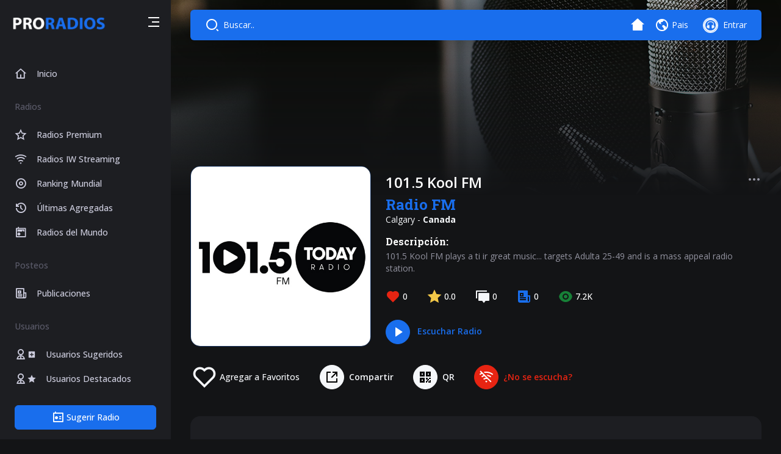

--- FILE ---
content_type: text/html; charset=UTF-8
request_url: https://www.proradios.net/index.php?page=101-5-kool-fm-en-vivo
body_size: 29023
content:
<!DOCTYPE HTML>
<html lang="es_ES">
<head>
<meta charset="utf-8">
<meta http-equiv="X-UA-Compatible" content="IE=edge">
<meta name="viewport" content="width=device-width, initial-scale=1.0, maximum-scale=1.0, user-scalable=0">

<title>▶ 101.5 Kool FM ⇨ Radio Fm En Vivo desde Canada - Calgary | Proradios</title>
<meta name="description" content="101.5 Kool FM plays a ti ir great music... targets Adulta 25-49 and is a mass appeal radio station.">
<meta name="keywords" content="proradios, radios online, fm, am, emisoras en vivo, app radios, aplicación radios, app radio online, radio online en vivo" />
<meta name="thumbnail" content="https://www.proradios.net/themes/default/images/logo-icono.png" />
<meta name="author" content="PRORADIOS">
<meta name="subject" content="PRORADIOS - Radios en vivo de todo el Mundo.">
<meta name="Classification" content="PRORADIOS">
<meta name="Geography" content="uruguay">
<meta http-equiv="Expires" content="never">
<meta name="Revisit-After" content="1 days">
<meta name="distribution" content="Global">
<meta name="Robots" content="index,follow">
<meta name="country" content="uruguay">
<meta name="verify-v1" content="+Lb2gOTYvPVZNMfmK2tDXkrPEOsD3gxn0mGhVneO9is=" />
<meta name="google-site-verification" content="D5DognOWFI1j7_bTegUhBBbp5RjcpWQgagqMtqd4MX0" />

<!-- verificaciones -->
<meta name="verify-v1" content="+Lb2gOTYvPVZNMfmK2tDXkrPEOsD3gxn0mGhVneO9is=" />
<meta name="google-site-verification" content="D5DognOWFI1j7_bTegUhBBbp5RjcpWQgagqMtqd4MX0" />

<!-- Favicon -->
<link rel="shortcut icon" href="https://www.proradios.net/themes/default/images/favicon.png">
<link rel="apple-touch-icon" href="https://www.proradios.net/themes/default/images/logo-icono.png">

<!-- OpenGraph metadata FACEBOOK -->
<meta property="og:locale" content="es_ES" />
<meta property="og:type" content="article" />
<meta property="og:title" content="▶ 101.5 Kool FM ⇨ Radio Fm En Vivo desde Canada - Calgary | Proradios" />
<meta property="og:description" content="101.5 Kool FM plays a ti ir great music... targets Adulta 25-49 and is a mass appeal radio station." />
<meta property="og:url" content="https://www.proradios.net//index.php?page=101-5-kool-fm-en-vivo" />
<meta property="og:site_name" content="▶ 101.5 Kool FM ⇨ Radio Fm En Vivo desde Canada - Calgary | Proradios" />
<meta property="article:tag" content="proradios, radios online, fm, am, emisoras en vivo, app radios, aplicación radios, app radio online, radio online en vivo" />
<meta property="og:image" content="https://www.proradios.net/themes/default/images/radios/logo-ca-kool.jpg" />
<meta property="og:image:secure_url" content="https://www.proradios.net/themes/default/images/radios/logo-ca-kool.jpg" />
<meta property="fb:app_id" content="2252897841637157" />
<meta property="article:author" content="https://www.facebook.com/proradiosnet" />
<meta property="article:publisher" content="https://www.facebook.com/proradiosnet" />

<!-- TWITTER -->
<meta name="twitter:card" content="summary"/>
<meta name="twitter:description" content="101.5 Kool FM plays a ti ir great music... targets Adulta 25-49 and is a mass appeal radio station."/>
<meta name="twitter:title" content="▶ 101.5 Kool FM ⇨ Radio Fm En Vivo desde Canada - Calgary | Proradios"/>
<meta name="twitter:site" content="https://www.twitter.com/ideasweburuguay/"/>
<meta name="twitter:creator" content="https://www.twitter.com/ideasweburuguay/"/>

<Link rel="canonical" href="https://www.proradios.net//index.php?page=101-5-kool-fm-en-vivo">

<!-- Styles -->
<link href="https://www.proradios.net/themes/default/css/plugins.bundle.css" rel="stylesheet" type="text/css"/>
<link href="https://www.proradios.net/themes/default/css/styles.bundle.css?ver1.1" rel="stylesheet" type="text/css"/>

<!-- Google fonts -->
<link rel="preconnect" href="https://fonts.googleapis.com">
<link rel="preconnect" href="https://fonts.gstatic.com" crossorigin>
<link href="https://fonts.googleapis.com/css2?family=Open+Sans:wght@300;400;500;600;700;800&display=swap" rel="stylesheet">
<link href="https://fonts.googleapis.com/css2?family=Roboto+Slab:wght@100;200;300;400;500;600;700;800;900&display=swap" rel="stylesheet">

<!-- IW -->
<link type="text/css" rel="stylesheet" href="https://www.proradios.net/themes/default/css/iw.css?ver1.3">

<!-- FANCYAPPS -->
<link type="text/css" rel="stylesheet" href="https://www.proradios.net/themes/default/plugins-iw/fancyapps/fancybox.css">
<script src="https://www.proradios.net/themes/default/plugins-iw/fancyapps/fancybox.umd.js"></script>
<link type="text/css" rel="stylesheet" href="https://www.proradios.net/themes/default/plugins-iw/fancyapps/panzoom.css">

<!-- SWEETALERT -->
<link rel="stylesheet" href="https://www.proradios.net/themes/default/plugins-iw/sweetalert2/sweetalert2.min.css"> 

<!-- Facebook Pixel Code -->
<script async>
!function(f,b,e,v,n,t,s)
{if(f.fbq)return;n=f.fbq=function(){n.callMethod?
n.callMethod.apply(n,arguments):n.queue.push(arguments)};
if(!f._fbq)f._fbq=n;n.push=n;n.loaded=!0;n.version='2.0';
n.queue=[];t=b.createElement(e);t.async=!0;
t.src=v;s=b.getElementsByTagName(e)[0];
s.parentNode.insertBefore(t,s)}(window,document,'script',
'https://connect.facebook.net/en_US/fbevents.js');
fbq('init', '1923428897941468'); 
fbq('track', 'PageView');
</script>
<noscript async>
<img height="1" width="1" 
src="https://www.facebook.com/tr?id=1923428897941468&ev=PageView
&noscript=1"/>
</noscript>
<!-- End Facebook Pixel Code -->

<!-- Global site tag (gtag.js) - Google Analytics -->
<script async src="https://www.googletagmanager.com/gtag/js?id=UA-5738963-8"></script>
<script>
  window.dataLayer = window.dataLayer || [];
  function gtag(){dataLayer.push(arguments);}
  gtag('js', new Date());

  gtag('config', 'UA-5738963-8');
</script>

<script data-ad-client="ca-pub-6476675316317576" async src="https://pagead2.googlesyndication.com/pagead/js/adsbygoogle.js"></script>

</head>

<script>
    var usuario = 'no';
    var dominio = "https:\/\/www.proradios.net\/";
    var configSitio = {"dominio":"https:\/\/www.proradios.net\/"};
    var tipoUsuario = {"1":{"titulo":"Administrador"},"2":{"titulo":"Usuario"},"3":{"titulo":"Due\u00f1o Radio"}};
</script>

<body>
    <!-- Line loader [[ Find at scss/framework/loader.scss ]] -->
    <div id="line_loader"></div>
    
    <!-- Start:: loader [[ Find at scss/framework/loader.scss ]] -->
    <div id="loader">
        <div class="loader">
            <div class="loader__eq mx-auto">
                <span></span>
                <span></span>
                <span></span>
                <span></span>
                <span></span>
                <span></span>
            </div>
            <span class="loader__text mt-2">Proradios</span>
        </div>
    </div>
    <!-- End:: loader -->

    <!-- Start:: wrapper [[ Find at scss/framework/wrapper.scss ]] -->
    <div id="wrapper">

        <!-- Start:: sidebar [[ Find at scss/framework/sidebar.scss ]] -->
        <aside id="sidebar">
            <div class="sidebar-head d-flex align-items-center justify-content-between">
                <a href="https://www.proradios.net/" class="brand">
                    <img src="https://www.proradios.net/themes/default/images/logo-light.png" alt="Proradios">
                </a>
                
                <a href="javascript:void(0);" role="button" class="sidebar-toggler" aria-label="Sidebar toggler">
                    <div class="d-none d-lg-block">
                        <i class="ri-menu-3-line sidebar-menu-1"></i>
                        <i class="ri-menu-line sidebar-menu-2"></i>
                    </div>
                    <i class="ri-menu-fold-line d-lg-none"></i>
                </a>
            </div>

            <div class="sidebar-body" data-scroll="true">
                <nav class="navbar d-block p-0">
                    <ul class="navbar-nav">
                        <li class="nav-item">
                            <a href="https://www.proradios.net/" class="nav-link d-flex align-items-center ">
                                <i class="ri-home-4-line fs-5"></i>
                                <span class="ps-3">Inicio</span>
                            </a>
                        </li>

                        <li class="nav-item nav-item--head">
                            <span class="nav-item--head__text">Radios</span>
                            <span class="nav-item--head__dots">...</span>
                        </li>
                        <li class="nav-item">
                            <a href="https://www.proradios.net/radios-premium" class="nav-link d-flex align-items-center ">
                                <i class="ri-star-line fs-5"></i>
                                <span class="ps-3">Radios Premium</span>
                            </a>
                        </li>
                        <li class="nav-item">
                            <a href="https://www.proradios.net/radios-iw-streaming" class="nav-link d-flex align-items-center ">
                                <i class="ri-wifi-line fs-5"></i>
                                <span class="ps-3">Radios IW Streaming</span>
                            </a>
                        </li>

                                                <li class="nav-item">
                            <a href="https://www.proradios.net/ranking-mundial" class="nav-link d-flex align-items-center ">
                                <i class="ri-album-line fs-5"></i>
                                <span class="ps-3">Ranking Mundial</span>
                            </a>
                        </li>
                        <li class="nav-item">
                            <a href="https://www.proradios.net/ultimas-radios-agregadas" class="nav-link d-flex align-items-center ">
                                <i class="ri-history-line fs-5"></i>
                                <span class="ps-3">Últimas Agregadas</span>
                            </a>
                        </li>
                        <li class="nav-item">
                            <a href="https://www.proradios.net/radios-mundo" class="nav-link d-flex align-items-center ">
                                <i class="ri-radio-line fs-5"></i>
                                <span class="ps-3">Radios del Mundo</span>
                            </a>
                        </li>

                        <li class="nav-item nav-item--head">
                            <span class="nav-item--head__text">Posteos</span>
                            <span class="nav-item--head__dots">...</span>
                        </li>
                        <li class="nav-item">
                            <a href="https://www.proradios.net/publicaciones" class="nav-link d-flex align-items-center ">
                                <i class="ri-newspaper-line fs-5"></i>
                                <span class="ps-3">Publicaciones</span>
                            </a>
                        </li>

                        <li class="nav-item nav-item--head">
                            <span class="nav-item--head__text">Usuarios</span>
                            <span class="nav-item--head__dots">...</span>
                        </li>
                        <!--
                        <li class="nav-item">
                            <a href="https://www.proradios.net/usuarios-premium" class="nav-link d-flex align-items-center">
                                <i class="ri-user-2-line fs-5"></i>
                                <i class="ri-vip-crown-line" style="margin-left:1px;font-size: unset;"></i>
                                <span class="ps-3">Usuarios Premium</span>
                            </a>
                        </li> -->
                        <li class="nav-item">
                            <a href="https://www.proradios.net/usuarios-sugeridos" class="nav-link d-flex align-items-center ">
                                <i class="ri-user-2-line fs-5"></i>
                                <i class="ri-add-box-fill" style="margin-left:1px;font-size: unset;"></i>
                                <span class="ps-3">Usuarios Sugeridos</span>
                            </a>
                        </li>
                        <li class="nav-item">
                            <a href="https://www.proradios.net/usuarios-destacados" class="nav-link d-flex align-items-center ">
                                <i class="ri-user-2-line fs-5"></i>
                                <i class="ri-star-fill" style="margin-left:1px;font-size: unset;"></i>
                                <span class="ps-3">Usuarios Destacados</span>
                            </a>
                        </li>
                        <li class="nav-item">
                            <a href="https://www.proradios.net/usuarios-ultimos" class="nav-link d-flex align-items-center ">
                                <i class="ri-user-2-line fs-5"></i>
                                <i class="ri-history-line" style="margin-left:1px;font-size: unset;"></i>
                                <span class="ps-3">Últimos Agregados</span>
                            </a>
                        </li>
                        
                        <li class="nav-item nav-item--head">
                            <span class="nav-item--head__text">Crear Radio Online</span>
                            <span class="nav-item--head__dots">...</span>
                        </li>
                        <li class="nav-item">
                            <a href="https://www.ideasweb.org/audio-streaming" target="_blank" class="nav-link d-flex align-items-center">
                                <i class="ri-music-2-line fs-5"></i>
                                <span class="ps-3">Planes Streaming</span>
                            </a>
                        </li>

                        <li class="nav-item nav-item--head">
                            <span class="nav-item--head__text">Seguínos!</span>
                            <span class="nav-item--head__dots">...</span>
                        </li>
                        <li class="nav-item">
                            <a href="https://www.facebook.com/proradiosnet" target="_blank" class="nav-link d-flex align-items-center external">
                                <i class="ri-facebook-line fs-5"></i>
                                <span class="ps-3">Facebook</span>
                            </a>
                        </li>
                        <li class="nav-item">
                            <a href="https://www.instagram.com/proradios/" target="_blank" class="nav-link d-flex align-items-center">
                                <i class="ri-instagram-line fs-5"></i>
                                <span class="ps-3">Instagram</span>
                            </a>
                        </li>
                        <li class="nav-item">
                            <a href="https://twitter.com/ideasweburuguay" target="_blank" class="nav-link d-flex align-items-center">
                                <i class="ri-twitter-line fs-5"></i>
                                <span class="ps-3">Twitter</span>
                            </a>
                        </li>

                        <li class="nav-item nav-item--head">
                            <span class="nav-item--head__text">Aplicación</span>
                            <span class="nav-item--head__dots">...</span>
                        </li>
                        <li class="nav-item">
                            <a href="javascript:;" class="nav-link d-flex align-items-center" data-bs-toggle="modal" data-bs-target="#descargar_apps">
                                <i class="ri-apps-line fs-5"></i>
                                <span class="ps-3">Descargar App</span>
                            </a>
                        </li>
                        <li class="nav-item">
                            <a href="javascript:;" class="nav-link d-flex align-items-center" data-bs-toggle="modal" data-bs-target="#mensaje_app">
                                <i class="ri-send-plane-line fs-5"></i>
                                <span class="ps-3">Escribirnos</span>
                            </a>
                        </li>
                        <li class="nav-item">
                            <a href="javascript:;" class="nav-link d-flex align-items-center" data-bs-toggle="modal" data-bs-target="#compartir_app">
                                <i class="ri-share-box-line fs-5"></i>
                                <span class="ps-3">Compartir App</span>
                            </a>
                        </li>
                        <li class="nav-item">
                            <a href="javascript:;" class="nav-link d-flex align-items-center" data-bs-toggle="modal" data-bs-target="#soporte_app">
                                <i class="ri-bug-2-line fs-5"></i>
                                <span class="ps-3">Reportar Error</span>
                            </a>
                        </li>

                    </ul>
                </nav>
            </div>

            <div class="sidebar-foot">
                                <a href="javascript:;" onclick="aviso_sugerir_radio_visitante()" class="btn btn-primary d-flex">
                    <div class="btn__wrap">
                        <i class="ri-radio-2-line fs-5"></i>
                        <span>Sugerir Radio</span>
                    </div>
                </a>
                            </div>
        </aside>
        <!-- End:: sidebar -->

        <!-- Start:: header [[ Find at scss/framework/header.scss ]] -->
        <header id="header">
            <div class="container">
                <div class="header-container">
                    <div class="d-flex align-items-center">
                        <a href="javascript:void(0);" role="button" class="header-text sidebar-toggler d-lg-none me-2" aria-label="Sidebar toggler">
                            <i class="ri-menu-3-line"></i>
                        </a>

                        <div id="search_form" style="margin-right: 0;width: auto;">
                            <span id="search_input" style="cursor:pointer;padding-left:0">
                                <i class="ri-search-2-line fs-4" style="line-height: unset;"></i><label class="d-flex d-none d-md-block d-xl-block" style="padding-left:30px">Buscar..</label>
                            </span>
                        </div>

                        <!-- Start:: search [[ Find at scss/framework/search.scss ]] -->
                        <div id="search_results" class="search pb-3">
                            <div class="search__head">
                                <div class="mat-tabs">
                                    <ul class="nav nav-tabs" id="buscador_global" role="tablist" style="border-bottom: none;border-top: none;">
                                        <li class="nav-item" role="buscador">
                                            <button class="btn btn-md btn-light-primary active" id="buscar_radios" data-bs-toggle="tab" data-bs-target="#buscar_radios_pane" type="button" role="tab" aria-controls="buscar_radios_pane" aria-selected="true">Radios</button>
                                        </li>
                                        <li class="nav-item" role="buscador">
                                            <button class="btn btn-md btn-light-primary" id="buscar_usuarios" data-bs-toggle="tab" data-bs-target="#buscar_usuarios_pane" type="button" role="tab" aria-controls="buscar_usuarios" aria-selected="false">Usuarios</button>
                                        </li>
                                        <!--
                                        <li class="nav-item text-light" onclick="close_searchBox()" style="cursor: pointer;top: 8px !important;position: relative !important;float: right !important;"><i class="ri-close-line fs-3"></i></li> -->
                                    </ul>
                                </div>
                            </div>
                            <div class="search__body" data-scroll="true">
                                <div class="tab-content mt-2">

                                    <div class="tab-pane fade show active" id="buscar_radios_pane" role="tabpanel" aria-labelledby="buscar_radios" tabindex="0">
                                        <div class="mb-4">
                                            <div class="d-flex align-items-center justify-content-between">
                                                <h4 class="text-light" style="margin-bottom:0">Radios</h4>
                                            </div>
                                            <hr>
                                            <div class="col-12 mb-4">
                                                <input type="text" class="form-control" placeholder="Buscar.." value="" id="b_web_radios">
                                            </div>
                                            <div class="row g-4 list" id="search_radios_resultados"></div>
                                        </div>

                                        <div class="mb-4 mt-2">
                                            <hr>
                                            <div class="d-flex align-items-center justify-content-between mb-3">
                                                <span class="search__title text-light">Radios <strong class="text-primary">Premium</strong></span>
                                                <a href="javascript:;" onclick="clickLink('https://www.proradios.net/radios-premium')" class="btn btn-link">Ver Todas</a>
                                            </div>
                                            <div class="row g-4 list">
                                                                                                <div class="col-6 col-xl-2 col-md-4 col-sm-4">
                                                    <!-- Start:: cover [[ Find at scss/components/cover.scss ]] -->
                                                    <div class="cover cover--round">
                                                        <div class="cover__head">
                                                            <ul class="cover__label d-flex" style="margin-right:5px">
                                                                <li style="padding-top: 3px;">
                                                                    <span class="badge bg-warning">
                                                                        <i class="ri-star-fill"></i>
                                                                    </span>
                                                                </li>
                                                                <li>
                                                                    <span class="badge">
                                                                        <img src="https://www.proradios.net/themes/default/images/banderas/uy.png" style="height: 22px;border-radius: 4px;">
                                                                    </span>
                                                                </li>
                                                            </ul>
                                                            <ul class="cover__label d-flex">
                                                                                                                            </ul>
                                                        </div>
                                                        <a href="javascript:;" onclick="clickLink('https://www.proradios.net/radio/146/radio-uruguay-1050-am')" class="cover__image">
                                                            <img src="https://www.proradios.net/themes/default/images/radios/logo-uy-radiouy.jpg" alt="Radio Uruguay 1050 AM" style="border: solid 1px #e2ed198f;">
                                                        </a>
                                                        <div class="cover__foot">
                                                            <a href="javascript:;" onclick="clickLink('https://www.proradios.net/radio/146/radio-uruguay-1050-am')" class="cover__title text-truncate">Radio Uruguay 1050 AM</a>
                                                            <p class="cover__subtitle text-truncate" style="text-transform:uppercase;">
                                                                Radio Am                                                            </p>
                                                        </div>
                                                    </div>
                                                    <!-- End:: cover -->
                                                </div>
                                                                                                <div class="col-6 col-xl-2 col-md-4 col-sm-4">
                                                    <!-- Start:: cover [[ Find at scss/components/cover.scss ]] -->
                                                    <div class="cover cover--round">
                                                        <div class="cover__head">
                                                            <ul class="cover__label d-flex" style="margin-right:5px">
                                                                <li style="padding-top: 3px;">
                                                                    <span class="badge bg-warning">
                                                                        <i class="ri-star-fill"></i>
                                                                    </span>
                                                                </li>
                                                                <li>
                                                                    <span class="badge">
                                                                        <img src="https://www.proradios.net/themes/default/images/banderas/uy.png" style="height: 22px;border-radius: 4px;">
                                                                    </span>
                                                                </li>
                                                            </ul>
                                                            <ul class="cover__label d-flex">
                                                                                                                            </ul>
                                                        </div>
                                                        <a href="javascript:;" onclick="clickLink('https://www.proradios.net/radio/7/fm-suenos-106-7')" class="cover__image">
                                                            <img src="https://www.proradios.net/themes/default/images/radios/logo-uy-fmsuenos.jpg" alt="FM Sueños 106.7" style="border: solid 1px #e2ed198f;">
                                                        </a>
                                                        <div class="cover__foot">
                                                            <a href="javascript:;" onclick="clickLink('https://www.proradios.net/radio/7/fm-suenos-106-7')" class="cover__title text-truncate">FM Sueños 106.7</a>
                                                            <p class="cover__subtitle text-truncate" style="text-transform:uppercase;">
                                                                Radio Fm                                                            </p>
                                                        </div>
                                                    </div>
                                                    <!-- End:: cover -->
                                                </div>
                                                                                                <div class="col-6 col-xl-2 col-md-4 col-sm-4">
                                                    <!-- Start:: cover [[ Find at scss/components/cover.scss ]] -->
                                                    <div class="cover cover--round">
                                                        <div class="cover__head">
                                                            <ul class="cover__label d-flex" style="margin-right:5px">
                                                                <li style="padding-top: 3px;">
                                                                    <span class="badge bg-warning">
                                                                        <i class="ri-star-fill"></i>
                                                                    </span>
                                                                </li>
                                                                <li>
                                                                    <span class="badge">
                                                                        <img src="https://www.proradios.net/themes/default/images/banderas/uy.png" style="height: 22px;border-radius: 4px;">
                                                                    </span>
                                                                </li>
                                                            </ul>
                                                            <ul class="cover__label d-flex">
                                                                                                                            </ul>
                                                        </div>
                                                        <a href="javascript:;" onclick="clickLink('https://www.proradios.net/radio/2/radio-activa-fm-89-9')" class="cover__image">
                                                            <img src="https://www.proradios.net/themes/default/images/radios/logo-uy-activafm.jpg" alt="Radio Activa FM 89.9" style="border: solid 1px #e2ed198f;">
                                                        </a>
                                                        <div class="cover__foot">
                                                            <a href="javascript:;" onclick="clickLink('https://www.proradios.net/radio/2/radio-activa-fm-89-9')" class="cover__title text-truncate">Radio Activa FM 89.9</a>
                                                            <p class="cover__subtitle text-truncate" style="text-transform:uppercase;">
                                                                Radio Fm                                                            </p>
                                                        </div>
                                                    </div>
                                                    <!-- End:: cover -->
                                                </div>
                                                                                                <div class="col-6 col-xl-2 col-md-4 col-sm-4">
                                                    <!-- Start:: cover [[ Find at scss/components/cover.scss ]] -->
                                                    <div class="cover cover--round">
                                                        <div class="cover__head">
                                                            <ul class="cover__label d-flex" style="margin-right:5px">
                                                                <li style="padding-top: 3px;">
                                                                    <span class="badge bg-warning">
                                                                        <i class="ri-star-fill"></i>
                                                                    </span>
                                                                </li>
                                                                <li>
                                                                    <span class="badge">
                                                                        <img src="https://www.proradios.net/themes/default/images/banderas/uy.png" style="height: 22px;border-radius: 4px;">
                                                                    </span>
                                                                </li>
                                                            </ul>
                                                            <ul class="cover__label d-flex">
                                                                                                                            </ul>
                                                        </div>
                                                        <a href="javascript:;" onclick="clickLink('https://www.proradios.net/radio/1/ideasweb-radio-online')" class="cover__image">
                                                            <img src="https://www.proradios.net/themes/default/images/radios/logo-uy-ideasweb.jpg" alt="IdeasWeb Radio Online" style="border: solid 1px #e2ed198f;">
                                                        </a>
                                                        <div class="cover__foot">
                                                            <a href="javascript:;" onclick="clickLink('https://www.proradios.net/radio/1/ideasweb-radio-online')" class="cover__title text-truncate">IdeasWeb Radio Online</a>
                                                            <p class="cover__subtitle text-truncate" style="text-transform:uppercase;">
                                                                Radio Online                                                            </p>
                                                        </div>
                                                    </div>
                                                    <!-- End:: cover -->
                                                </div>
                                                                                                <div class="col-6 col-xl-2 col-md-4 col-sm-4">
                                                    <!-- Start:: cover [[ Find at scss/components/cover.scss ]] -->
                                                    <div class="cover cover--round">
                                                        <div class="cover__head">
                                                            <ul class="cover__label d-flex" style="margin-right:5px">
                                                                <li style="padding-top: 3px;">
                                                                    <span class="badge bg-warning">
                                                                        <i class="ri-star-fill"></i>
                                                                    </span>
                                                                </li>
                                                                <li>
                                                                    <span class="badge">
                                                                        <img src="https://www.proradios.net/themes/default/images/banderas/uy.png" style="height: 22px;border-radius: 4px;">
                                                                    </span>
                                                                </li>
                                                            </ul>
                                                            <ul class="cover__label d-flex">
                                                                                                                            </ul>
                                                        </div>
                                                        <a href="javascript:;" onclick="clickLink('https://www.proradios.net/radio/12/fm-universo-montes')" class="cover__image">
                                                            <img src="https://www.proradios.net/themes/default/images/radios/logo-uy-universomontes.jpg" alt="FM Universo Montes" style="border: solid 1px #e2ed198f;">
                                                        </a>
                                                        <div class="cover__foot">
                                                            <a href="javascript:;" onclick="clickLink('https://www.proradios.net/radio/12/fm-universo-montes')" class="cover__title text-truncate">FM Universo Montes</a>
                                                            <p class="cover__subtitle text-truncate" style="text-transform:uppercase;">
                                                                Radio Fm                                                            </p>
                                                        </div>
                                                    </div>
                                                    <!-- End:: cover -->
                                                </div>
                                                                                                <div class="col-6 col-xl-2 col-md-4 col-sm-4">
                                                    <!-- Start:: cover [[ Find at scss/components/cover.scss ]] -->
                                                    <div class="cover cover--round">
                                                        <div class="cover__head">
                                                            <ul class="cover__label d-flex" style="margin-right:5px">
                                                                <li style="padding-top: 3px;">
                                                                    <span class="badge bg-warning">
                                                                        <i class="ri-star-fill"></i>
                                                                    </span>
                                                                </li>
                                                                <li>
                                                                    <span class="badge">
                                                                        <img src="https://www.proradios.net/themes/default/images/banderas/uy.png" style="height: 22px;border-radius: 4px;">
                                                                    </span>
                                                                </li>
                                                            </ul>
                                                            <ul class="cover__label d-flex">
                                                                                                                            </ul>
                                                        </div>
                                                        <a href="javascript:;" onclick="clickLink('https://www.proradios.net/radio/3/radio-marindia')" class="cover__image">
                                                            <img src="https://www.proradios.net/themes/default/images/radios/logo-uy-radiomarindia.jpg" alt="Radio Marindia" style="border: solid 1px #e2ed198f;">
                                                        </a>
                                                        <div class="cover__foot">
                                                            <a href="javascript:;" onclick="clickLink('https://www.proradios.net/radio/3/radio-marindia')" class="cover__title text-truncate">Radio Marindia</a>
                                                            <p class="cover__subtitle text-truncate" style="text-transform:uppercase;">
                                                                Radio Online                                                            </p>
                                                        </div>
                                                    </div>
                                                    <!-- End:: cover -->
                                                </div>
                                                                                            </div>
                                        </div>

                                        <div class="mb-4 mt-4">
                                            <hr>
                                            <div class="d-flex align-items-center justify-content-between mb-3">
                                                <span class="search__title text-light">Radios <strong class="text-primary">IW Streaming</strong></span>
                                                <a href="javascript:;" onclick="clickLink('https://www.proradios.net/radios-iw-streaming')" class="btn btn-link">Ver Todas</a>
                                            </div>
                                            <div class="row g-4 list">
                                                                                                <div class="col-6 col-xl-2 col-md-4 col-sm-4">
                                                    <!-- Start:: cover [[ Find at scss/components/cover.scss ]] -->
                                                    <div class="cover cover--round">
                                                        <div class="cover__head">
                                                            <ul class="cover__label d-flex" style="margin-right:5px">
                                                                                                                                <li style="padding-top: 3px;">
                                                                    <span class="badge bg-warning">
                                                                        <i class="ri-star-fill"></i>
                                                                    </span>
                                                                </li>
                                                                                                                                
                                                                <li>
                                                                    <span class="badge">
                                                                        <img src="https://www.proradios.net/themes/default/images/banderas/uy.png" style="height: 22px;border-radius: 4px;">
                                                                    </span>
                                                                </li>
                                                            </ul>
                                                            <ul class="cover__label d-flex">
                                                                                                                            </ul>
                                                        </div>
                                                        <a href="javascript:;" onclick="clickLink('https://www.proradios.net/radio/12/fm-universo-montes')" class="cover__image">
                                                            <img src="https://www.proradios.net/themes/default/images/radios/logo-uy-universomontes.jpg" alt="FM Universo Montes" style="border: solid 1px #e2ed198f;">
                                                        </a>
                                                        <div class="cover__foot">
                                                            <a href="javascript:;" onclick="clickLink('https://www.proradios.net/radio/12/fm-universo-montes')" class="cover__title text-truncate">FM Universo Montes</a>
                                                            <p class="cover__subtitle text-truncate" style="text-transform:uppercase;">
                                                                Radio Fm                                                            </p>
                                                        </div>
                                                    </div>
                                                    <!-- End:: cover -->
                                                </div>
                                                                                                <div class="col-6 col-xl-2 col-md-4 col-sm-4">
                                                    <!-- Start:: cover [[ Find at scss/components/cover.scss ]] -->
                                                    <div class="cover cover--round">
                                                        <div class="cover__head">
                                                            <ul class="cover__label d-flex" style="margin-right:5px">
                                                                                                                                <li style="padding-top: 3px;">
                                                                    <span class="badge bg-warning">
                                                                        <i class="ri-star-fill"></i>
                                                                    </span>
                                                                </li>
                                                                                                                                
                                                                <li>
                                                                    <span class="badge">
                                                                        <img src="https://www.proradios.net/themes/default/images/banderas/uy.png" style="height: 22px;border-radius: 4px;">
                                                                    </span>
                                                                </li>
                                                            </ul>
                                                            <ul class="cover__label d-flex">
                                                                                                                            </ul>
                                                        </div>
                                                        <a href="javascript:;" onclick="clickLink('https://www.proradios.net/radio/146/radio-uruguay-1050-am')" class="cover__image">
                                                            <img src="https://www.proradios.net/themes/default/images/radios/logo-uy-radiouy.jpg" alt="Radio Uruguay 1050 AM" style="border: solid 1px #e2ed198f;">
                                                        </a>
                                                        <div class="cover__foot">
                                                            <a href="javascript:;" onclick="clickLink('https://www.proradios.net/radio/146/radio-uruguay-1050-am')" class="cover__title text-truncate">Radio Uruguay 1050 AM</a>
                                                            <p class="cover__subtitle text-truncate" style="text-transform:uppercase;">
                                                                Radio Am                                                            </p>
                                                        </div>
                                                    </div>
                                                    <!-- End:: cover -->
                                                </div>
                                                                                                <div class="col-6 col-xl-2 col-md-4 col-sm-4">
                                                    <!-- Start:: cover [[ Find at scss/components/cover.scss ]] -->
                                                    <div class="cover cover--round">
                                                        <div class="cover__head">
                                                            <ul class="cover__label d-flex" style="margin-right:5px">
                                                                                                                                <li style="padding-top: 3px;">
                                                                    <span class="badge bg-warning">
                                                                        <i class="ri-star-fill"></i>
                                                                    </span>
                                                                </li>
                                                                                                                                
                                                                <li>
                                                                    <span class="badge">
                                                                        <img src="https://www.proradios.net/themes/default/images/banderas/uy.png" style="height: 22px;border-radius: 4px;">
                                                                    </span>
                                                                </li>
                                                            </ul>
                                                            <ul class="cover__label d-flex">
                                                                                                                            </ul>
                                                        </div>
                                                        <a href="javascript:;" onclick="clickLink('https://www.proradios.net/radio/7/fm-suenos-106-7')" class="cover__image">
                                                            <img src="https://www.proradios.net/themes/default/images/radios/logo-uy-fmsuenos.jpg" alt="FM Sueños 106.7" style="border: solid 1px #e2ed198f;">
                                                        </a>
                                                        <div class="cover__foot">
                                                            <a href="javascript:;" onclick="clickLink('https://www.proradios.net/radio/7/fm-suenos-106-7')" class="cover__title text-truncate">FM Sueños 106.7</a>
                                                            <p class="cover__subtitle text-truncate" style="text-transform:uppercase;">
                                                                Radio Fm                                                            </p>
                                                        </div>
                                                    </div>
                                                    <!-- End:: cover -->
                                                </div>
                                                                                                <div class="col-6 col-xl-2 col-md-4 col-sm-4">
                                                    <!-- Start:: cover [[ Find at scss/components/cover.scss ]] -->
                                                    <div class="cover cover--round">
                                                        <div class="cover__head">
                                                            <ul class="cover__label d-flex" style="margin-right:5px">
                                                                                                                                <li style="padding-top: 3px;">
                                                                    <span class="badge bg-warning">
                                                                        <i class="ri-star-fill"></i>
                                                                    </span>
                                                                </li>
                                                                                                                                
                                                                <li>
                                                                    <span class="badge">
                                                                        <img src="https://www.proradios.net/themes/default/images/banderas/uy.png" style="height: 22px;border-radius: 4px;">
                                                                    </span>
                                                                </li>
                                                            </ul>
                                                            <ul class="cover__label d-flex">
                                                                                                                            </ul>
                                                        </div>
                                                        <a href="javascript:;" onclick="clickLink('https://www.proradios.net/radio/1/ideasweb-radio-online')" class="cover__image">
                                                            <img src="https://www.proradios.net/themes/default/images/radios/logo-uy-ideasweb.jpg" alt="IdeasWeb Radio Online" style="border: solid 1px #e2ed198f;">
                                                        </a>
                                                        <div class="cover__foot">
                                                            <a href="javascript:;" onclick="clickLink('https://www.proradios.net/radio/1/ideasweb-radio-online')" class="cover__title text-truncate">IdeasWeb Radio Online</a>
                                                            <p class="cover__subtitle text-truncate" style="text-transform:uppercase;">
                                                                Radio Online                                                            </p>
                                                        </div>
                                                    </div>
                                                    <!-- End:: cover -->
                                                </div>
                                                                                                <div class="col-6 col-xl-2 col-md-4 col-sm-4">
                                                    <!-- Start:: cover [[ Find at scss/components/cover.scss ]] -->
                                                    <div class="cover cover--round">
                                                        <div class="cover__head">
                                                            <ul class="cover__label d-flex" style="margin-right:5px">
                                                                                                                                
                                                                <li>
                                                                    <span class="badge">
                                                                        <img src="https://www.proradios.net/themes/default/images/banderas/uy.png" style="height: 22px;border-radius: 4px;">
                                                                    </span>
                                                                </li>
                                                            </ul>
                                                            <ul class="cover__label d-flex">
                                                                                                                            </ul>
                                                        </div>
                                                        <a href="javascript:;" onclick="clickLink('https://www.proradios.net/radio/400/radio-metanoia-uruguay')" class="cover__image">
                                                            <img src="https://www.proradios.net/themes/default/images/radios/logo-uy-metanoia.jpg" alt="Radio Metanoia Uruguay" style="border: solid 1px #196eed54;">
                                                        </a>
                                                        <div class="cover__foot">
                                                            <a href="javascript:;" onclick="clickLink('https://www.proradios.net/radio/400/radio-metanoia-uruguay')" class="cover__title text-truncate">Radio Metanoia Uruguay</a>
                                                            <p class="cover__subtitle text-truncate" style="text-transform:uppercase;">
                                                                Radio Online                                                            </p>
                                                        </div>
                                                    </div>
                                                    <!-- End:: cover -->
                                                </div>
                                                                                                <div class="col-6 col-xl-2 col-md-4 col-sm-4">
                                                    <!-- Start:: cover [[ Find at scss/components/cover.scss ]] -->
                                                    <div class="cover cover--round">
                                                        <div class="cover__head">
                                                            <ul class="cover__label d-flex" style="margin-right:5px">
                                                                                                                                
                                                                <li>
                                                                    <span class="badge">
                                                                        <img src="https://www.proradios.net/themes/default/images/banderas/uy.png" style="height: 22px;border-radius: 4px;">
                                                                    </span>
                                                                </li>
                                                            </ul>
                                                            <ul class="cover__label d-flex">
                                                                                                                            </ul>
                                                        </div>
                                                        <a href="javascript:;" onclick="clickLink('https://www.proradios.net/radio/41/emisora-del-sur-94-7-fm')" class="cover__image">
                                                            <img src="https://www.proradios.net/themes/default/images/radios/logo-uy-emisoradelsur.jpg" alt="Emisora Del Sur 94.7 FM" style="border: solid 1px #196eed54;">
                                                        </a>
                                                        <div class="cover__foot">
                                                            <a href="javascript:;" onclick="clickLink('https://www.proradios.net/radio/41/emisora-del-sur-94-7-fm')" class="cover__title text-truncate">Emisora Del Sur 94.7 FM</a>
                                                            <p class="cover__subtitle text-truncate" style="text-transform:uppercase;">
                                                                Radio Fm                                                            </p>
                                                        </div>
                                                    </div>
                                                    <!-- End:: cover -->
                                                </div>
                                                                                            </div>
                                        </div>
                                    </div>

                                    <div class="tab-pane fade" id="buscar_usuarios_pane" role="tabpanel" aria-labelledby="buscar_usuarios" tabindex="0">
                                        <div class="mb-4">
                                            <div class="d-flex align-items-center justify-content-between">
                                                <h4 class="text-light" style="margin-bottom:0">Usuarios</h4>
                                            </div>
                                            <hr>
                                            <div class="col-12 mb-4">
                                                <input type="text" class="form-control" placeholder="Buscar.." value="" id="b_web_usuarios">
                                            </div>
                                            <div class="row g-4 list" id="search_usuarios_resultados"></div>
                                        </div>

                                        <div class="mb-4 mt-2">
                                            <hr>
                                            <div class="d-flex align-items-center justify-content-between mb-3">
                                                <span class="search__title text-light">Usuarios <strong class="text-primary">Destacados</strong></span>
                                                <a href="javascript:;" onclick="clickLink('https://www.proradios.net/usuarios-destacados')" class="btn btn-link">Ver Todos</a>
                                            </div>
                                            <div class="row g-4 list">
                                                                                                <div class="col-6 col-xl-2 col-md-3 col-sm-4">
                                                    <!-- Start:: cover [[ Find at scss/components/cover.scss ]] -->
                                                    <a href="javascript:;" onclick="clickLink('https://www.proradios.net/perfil/carlap')" class="cover cover--round">
                                                        <div class="cover__image borde_post">
                                                            <div style="background-image: url('https://www.proradios.net/assets/sources/uploads/perfil/63aa0462e09ff_sm-a500fzkuphe-653779-0.jpg');background-size: cover;border-radius: 10px;">
                                                                <img src="https://www.proradios.net/themes/default/images/fondo_user.png" alt="Carla Perez">
                                                            </div>
                                                        </div>
                                                        <div class="cover__foot" align="center">
                                                            <h6 class="mb-1">@carlap                                                                                                                            <i class="ri-vip-crown-line" style="margin-left:1px;font-size: unset;"></i>
                                                                                                                        </h6>
                                                            <span class="avatar__subtitle text-primary">Carla Perez</span>
                                                            <p style="color:#6d6d80">Uruguay</p>
                                                        </div>
                                                    </a>
                                                    <!-- End:: cover -->
                                                </div>
                                                                                                <div class="col-6 col-xl-2 col-md-3 col-sm-4">
                                                    <!-- Start:: cover [[ Find at scss/components/cover.scss ]] -->
                                                    <a href="javascript:;" onclick="clickLink('https://www.proradios.net/perfil/capitanamarvel')" class="cover cover--round">
                                                        <div class="cover__image borde_post">
                                                            <div style="background-image: url('https://www.proradios.net/assets/sources/uploads/perfil/63ab6ed408d3c_840_560.jpg');background-size: cover;border-radius: 10px;">
                                                                <img src="https://www.proradios.net/themes/default/images/fondo_user.png" alt="Capitana Marvel">
                                                            </div>
                                                        </div>
                                                        <div class="cover__foot" align="center">
                                                            <h6 class="mb-1">@capitanamarvel                                                                                                                            <i class="ri-vip-crown-line" style="margin-left:1px;font-size: unset;"></i>
                                                                                                                        </h6>
                                                            <span class="avatar__subtitle text-primary">Capitana Marvel</span>
                                                            <p style="color:#6d6d80">EEUU</p>
                                                        </div>
                                                    </a>
                                                    <!-- End:: cover -->
                                                </div>
                                                                                                <div class="col-6 col-xl-2 col-md-3 col-sm-4">
                                                    <!-- Start:: cover [[ Find at scss/components/cover.scss ]] -->
                                                    <a href="javascript:;" onclick="clickLink('https://www.proradios.net/perfil/proradios')" class="cover cover--round">
                                                        <div class="cover__image borde_post">
                                                            <div style="background-image: url('https://www.proradios.net/assets/sources/uploads/perfil/63c1d736a0f03_banner1024x1024.jpg');background-size: cover;border-radius: 10px;">
                                                                <img src="https://www.proradios.net/themes/default/images/fondo_user.png" alt="Proradios">
                                                            </div>
                                                        </div>
                                                        <div class="cover__foot" align="center">
                                                            <h6 class="mb-1">@proradios                                                                                                                            <i class="ri-vip-crown-line" style="margin-left:1px;font-size: unset;"></i>
                                                                                                                        </h6>
                                                            <span class="avatar__subtitle text-primary">Proradios</span>
                                                            <p style="color:#6d6d80">Uruguay</p>
                                                        </div>
                                                    </a>
                                                    <!-- End:: cover -->
                                                </div>
                                                                                                <div class="col-6 col-xl-2 col-md-3 col-sm-4">
                                                    <!-- Start:: cover [[ Find at scss/components/cover.scss ]] -->
                                                    <a href="javascript:;" onclick="clickLink('https://www.proradios.net/perfil/marcesosa')" class="cover cover--round">
                                                        <div class="cover__image borde_post">
                                                            <div style="background-image: url('https://www.proradios.net/assets/sources/uploads/perfil/63c0d58511fda_20230113_005217.jpg');background-size: cover;border-radius: 10px;">
                                                                <img src="https://www.proradios.net/themes/default/images/fondo_user.png" alt="Marcelo Sosa">
                                                            </div>
                                                        </div>
                                                        <div class="cover__foot" align="center">
                                                            <h6 class="mb-1">@marcesosa                                                                                                                            <i class="ri-vip-crown-line" style="margin-left:1px;font-size: unset;"></i>
                                                                                                                        </h6>
                                                            <span class="avatar__subtitle text-primary">Marcelo Sosa</span>
                                                            <p style="color:#6d6d80">Uruguay</p>
                                                        </div>
                                                    </a>
                                                    <!-- End:: cover -->
                                                </div>
                                                                                                <div class="col-6 col-xl-2 col-md-3 col-sm-4">
                                                    <!-- Start:: cover [[ Find at scss/components/cover.scss ]] -->
                                                    <a href="javascript:;" onclick="clickLink('https://www.proradios.net/perfil/ABCD')" class="cover cover--round">
                                                        <div class="cover__image borde_post">
                                                            <div style="background-image: url('https://www.proradios.net/themes/default/images/blank.png');background-size: cover;border-radius: 10px;">
                                                                <img src="https://www.proradios.net/themes/default/images/fondo_user.png" alt="Tabare">
                                                            </div>
                                                        </div>
                                                        <div class="cover__foot" align="center">
                                                            <h6 class="mb-1">@ABCD                                                                                                                        </h6>
                                                            <span class="avatar__subtitle text-primary">Tabare</span>
                                                            <p style="color:#6d6d80">Uruguay</p>
                                                        </div>
                                                    </a>
                                                    <!-- End:: cover -->
                                                </div>
                                                                                                <div class="col-6 col-xl-2 col-md-3 col-sm-4">
                                                    <!-- Start:: cover [[ Find at scss/components/cover.scss ]] -->
                                                    <a href="javascript:;" onclick="clickLink('https://www.proradios.net/perfil/Polancosnuevapalmirasub17')" class="cover cover--round">
                                                        <div class="cover__image borde_post">
                                                            <div style="background-image: url('https://www.proradios.net/themes/default/images/blank.png');background-size: cover;border-radius: 10px;">
                                                                <img src="https://www.proradios.net/themes/default/images/fondo_user.png" alt="Sandra Cabanas ">
                                                            </div>
                                                        </div>
                                                        <div class="cover__foot" align="center">
                                                            <h6 class="mb-1">@Polancosnuevapalmirasub17                                                                                                                        </h6>
                                                            <span class="avatar__subtitle text-primary">Sandra Cabanas </span>
                                                            <p style="color:#6d6d80">Uruguay</p>
                                                        </div>
                                                    </a>
                                                    <!-- End:: cover -->
                                                </div>
                                                                                            </div>
                                        </div>

                                        <div class="mb-4 mt-4">
                                            <hr>
                                            <div class="d-flex align-items-center justify-content-between mb-3">
                                                <span class="search__title text-light">Usuarios <strong class="text-primary">Sugeridos</strong></span>
                                                <a href="javascript:;" onclick="clickLink('https://www.proradios.net/usuarios-sugeridos')" class="btn btn-link">Ver Todos</a>
                                            </div>
                                            <div class="row g-4 list">
                                                                                                <div class="col-6 col-xl-2 col-md-4 col-sm-4">
                                                    <!-- Start:: cover [[ Find at scss/components/cover.scss ]] -->
                                                    <a href="javascript:;" onclick="clickLink('https://www.proradios.net/perfil/DCRadioEC')" class="cover cover--round">
                                                        <div class="cover__image borde_post">
                                                            <div style="background-image: url('https://www.proradios.net/themes/default/images/blank.png');background-size: cover;border-radius: 10px;">
                                                                <img src="https://www.proradios.net/themes/default/images/fondo_user.png" alt="DCRadioEC">
                                                            </div>
                                                        </div>
                                                        <div class="cover__foot" align="center">
                                                            <h6 class="mb-1">@DCRadioEC                                                                                                                        </h6>
                                                            <span class="avatar__subtitle text-primary">DCRadioEC</span>
                                                            <p style="color:#6d6d80">mundo</p>
                                                        </div>
                                                    </a>
                                                    <!-- End:: cover -->
                                                </div>
                                                                                                <div class="col-6 col-xl-2 col-md-4 col-sm-4">
                                                    <!-- Start:: cover [[ Find at scss/components/cover.scss ]] -->
                                                    <a href="javascript:;" onclick="clickLink('https://www.proradios.net/perfil/Sofy552')" class="cover cover--round">
                                                        <div class="cover__image borde_post">
                                                            <div style="background-image: url('https://www.proradios.net/themes/default/images/blank.png');background-size: cover;border-radius: 10px;">
                                                                <img src="https://www.proradios.net/themes/default/images/fondo_user.png" alt="Sofia ">
                                                            </div>
                                                        </div>
                                                        <div class="cover__foot" align="center">
                                                            <h6 class="mb-1">@Sofy552                                                                                                                        </h6>
                                                            <span class="avatar__subtitle text-primary">Sofia </span>
                                                            <p style="color:#6d6d80">mundo</p>
                                                        </div>
                                                    </a>
                                                    <!-- End:: cover -->
                                                </div>
                                                                                                <div class="col-6 col-xl-2 col-md-4 col-sm-4">
                                                    <!-- Start:: cover [[ Find at scss/components/cover.scss ]] -->
                                                    <a href="javascript:;" onclick="clickLink('https://www.proradios.net/perfil/Jude024')" class="cover cover--round">
                                                        <div class="cover__image borde_post">
                                                            <div style="background-image: url('https://www.proradios.net/themes/default/images/blank.png');background-size: cover;border-radius: 10px;">
                                                                <img src="https://www.proradios.net/themes/default/images/fondo_user.png" alt="Jean gardy">
                                                            </div>
                                                        </div>
                                                        <div class="cover__foot" align="center">
                                                            <h6 class="mb-1">@Jude024                                                                                                                        </h6>
                                                            <span class="avatar__subtitle text-primary">Jean gardy</span>
                                                            <p style="color:#6d6d80">mundo</p>
                                                        </div>
                                                    </a>
                                                    <!-- End:: cover -->
                                                </div>
                                                                                                <div class="col-6 col-xl-2 col-md-4 col-sm-4">
                                                    <!-- Start:: cover [[ Find at scss/components/cover.scss ]] -->
                                                    <a href="javascript:;" onclick="clickLink('https://www.proradios.net/perfil/Radioalfa')" class="cover cover--round">
                                                        <div class="cover__image borde_post">
                                                            <div style="background-image: url('https://www.proradios.net/themes/default/images/blank.png');background-size: cover;border-radius: 10px;">
                                                                <img src="https://www.proradios.net/themes/default/images/fondo_user.png" alt="Sofia Presley ">
                                                            </div>
                                                        </div>
                                                        <div class="cover__foot" align="center">
                                                            <h6 class="mb-1">@Radioalfa                                                                                                                        </h6>
                                                            <span class="avatar__subtitle text-primary">Sofia Presley </span>
                                                            <p style="color:#6d6d80">mundo</p>
                                                        </div>
                                                    </a>
                                                    <!-- End:: cover -->
                                                </div>
                                                                                                <div class="col-6 col-xl-2 col-md-4 col-sm-4">
                                                    <!-- Start:: cover [[ Find at scss/components/cover.scss ]] -->
                                                    <a href="javascript:;" onclick="clickLink('https://www.proradios.net/perfil/Javier')" class="cover cover--round">
                                                        <div class="cover__image borde_post">
                                                            <div style="background-image: url('https://www.proradios.net/themes/default/images/blank.png');background-size: cover;border-radius: 10px;">
                                                                <img src="https://www.proradios.net/themes/default/images/fondo_user.png" alt="Javier ">
                                                            </div>
                                                        </div>
                                                        <div class="cover__foot" align="center">
                                                            <h6 class="mb-1">@Javier                                                                                                                        </h6>
                                                            <span class="avatar__subtitle text-primary">Javier </span>
                                                            <p style="color:#6d6d80">mundo</p>
                                                        </div>
                                                    </a>
                                                    <!-- End:: cover -->
                                                </div>
                                                                                                <div class="col-6 col-xl-2 col-md-4 col-sm-4">
                                                    <!-- Start:: cover [[ Find at scss/components/cover.scss ]] -->
                                                    <a href="javascript:;" onclick="clickLink('https://www.proradios.net/perfil/Jorgesasia')" class="cover cover--round">
                                                        <div class="cover__image borde_post">
                                                            <div style="background-image: url('https://www.proradios.net/themes/default/images/blank.png');background-size: cover;border-radius: 10px;">
                                                                <img src="https://www.proradios.net/themes/default/images/fondo_user.png" alt="Jorge">
                                                            </div>
                                                        </div>
                                                        <div class="cover__foot" align="center">
                                                            <h6 class="mb-1">@Jorgesasia                                                                                                                        </h6>
                                                            <span class="avatar__subtitle text-primary">Jorge</span>
                                                            <p style="color:#6d6d80">mundo</p>
                                                        </div>
                                                    </a>
                                                    <!-- End:: cover -->
                                                </div>
                                                                                            </div>
                                        </div>
                                    </div>

                                </div>
                            </div>
                        </div>
                        <!-- End:: search -->

                        <div class="d-flex align-items-center">
                            <!-- HOME -->
                            <div class="ms-3 ms-sm-4 hidden-mini-cel hidden-cel-chico">
                                <a href="https://www.proradios.net/" class="header-text d-flex align-items-center">
                                    <i class="ri-home-2-fill fs-4"></i>
                                </a>
                            </div>

                                                        <!-- ELEGIR PAIS -->
                            <div class="dropdown ms-3">
                                <a href="javascript:void(0);" class="header-text d-flex align-items-center" role="button" id="language_menu" data-bs-toggle="dropdown" data-bs-auto-close="outside" aria-expanded="false">
                                    <i class="ri-earth-line fs-4"></i>                                    <span class="d-none d-md-block ms-1">Pais</span>
                                </a>
                                <div class="dropdown-menu dropdown-menu-lg dropdown-menu-end" aria-labelledby="language_menu">
                                    <div class="py-2 px-4">
                                        <span class="d-block fw-bold text-white">¿Cuál es tu País?</span>
                                        <p>Selecciona tu país para actualizar tus radios locales.</p>
                                    </div>
                                    <div class="dropdown-divider"></div>
                                    <div class="d-flex flex-wrap py-2">
                                                                                <div class="py-2 px-4 w-50">
                                            <div class="form-check mb-0">
                                                <input class="form-check-input" type="radio" id="pais_Argentina" name="pais" value="Argentina">
                                                <label class="form-check-label fw-semi-bold" for="pais_Argentina">Argentina</label>
                                            </div>
                                        </div>
                                                                                <div class="py-2 px-4 w-50">
                                            <div class="form-check mb-0">
                                                <input class="form-check-input" type="radio" id="pais_Bolivia" name="pais" value="Bolivia">
                                                <label class="form-check-label fw-semi-bold" for="pais_Bolivia">Bolivia</label>
                                            </div>
                                        </div>
                                                                                <div class="py-2 px-4 w-50">
                                            <div class="form-check mb-0">
                                                <input class="form-check-input" type="radio" id="pais_Brasil" name="pais" value="Brasil">
                                                <label class="form-check-label fw-semi-bold" for="pais_Brasil">Brasil</label>
                                            </div>
                                        </div>
                                                                                <div class="py-2 px-4 w-50">
                                            <div class="form-check mb-0">
                                                <input class="form-check-input" type="radio" id="pais_Canada" name="pais" value="Canada">
                                                <label class="form-check-label fw-semi-bold" for="pais_Canada">Canada</label>
                                            </div>
                                        </div>
                                                                                <div class="py-2 px-4 w-50">
                                            <div class="form-check mb-0">
                                                <input class="form-check-input" type="radio" id="pais_Chile" name="pais" value="Chile">
                                                <label class="form-check-label fw-semi-bold" for="pais_Chile">Chile</label>
                                            </div>
                                        </div>
                                                                                <div class="py-2 px-4 w-50">
                                            <div class="form-check mb-0">
                                                <input class="form-check-input" type="radio" id="pais_Colombia" name="pais" value="Colombia">
                                                <label class="form-check-label fw-semi-bold" for="pais_Colombia">Colombia</label>
                                            </div>
                                        </div>
                                                                                <div class="py-2 px-4 w-50">
                                            <div class="form-check mb-0">
                                                <input class="form-check-input" type="radio" id="pais_Ecuador" name="pais" value="Ecuador">
                                                <label class="form-check-label fw-semi-bold" for="pais_Ecuador">Ecuador</label>
                                            </div>
                                        </div>
                                                                                <div class="py-2 px-4 w-50">
                                            <div class="form-check mb-0">
                                                <input class="form-check-input" type="radio" id="pais_EEUU" name="pais" value="EEUU">
                                                <label class="form-check-label fw-semi-bold" for="pais_EEUU">EEUU</label>
                                            </div>
                                        </div>
                                                                                <div class="py-2 px-4 w-50">
                                            <div class="form-check mb-0">
                                                <input class="form-check-input" type="radio" id="pais_El Salvador" name="pais" value="El Salvador">
                                                <label class="form-check-label fw-semi-bold" for="pais_El Salvador">El Salvador</label>
                                            </div>
                                        </div>
                                                                                <div class="py-2 px-4 w-50">
                                            <div class="form-check mb-0">
                                                <input class="form-check-input" type="radio" id="pais_España" name="pais" value="España">
                                                <label class="form-check-label fw-semi-bold" for="pais_España">España</label>
                                            </div>
                                        </div>
                                                                                <div class="py-2 px-4 w-50">
                                            <div class="form-check mb-0">
                                                <input class="form-check-input" type="radio" id="pais_Haiti" name="pais" value="Haiti">
                                                <label class="form-check-label fw-semi-bold" for="pais_Haiti">Haiti</label>
                                            </div>
                                        </div>
                                                                                <div class="py-2 px-4 w-50">
                                            <div class="form-check mb-0">
                                                <input class="form-check-input" type="radio" id="pais_Honduras" name="pais" value="Honduras">
                                                <label class="form-check-label fw-semi-bold" for="pais_Honduras">Honduras</label>
                                            </div>
                                        </div>
                                                                                <div class="py-2 px-4 w-50">
                                            <div class="form-check mb-0">
                                                <input class="form-check-input" type="radio" id="pais_Irlanda" name="pais" value="Irlanda">
                                                <label class="form-check-label fw-semi-bold" for="pais_Irlanda">Irlanda</label>
                                            </div>
                                        </div>
                                                                                <div class="py-2 px-4 w-50">
                                            <div class="form-check mb-0">
                                                <input class="form-check-input" type="radio" id="pais_Italia" name="pais" value="Italia">
                                                <label class="form-check-label fw-semi-bold" for="pais_Italia">Italia</label>
                                            </div>
                                        </div>
                                                                                <div class="py-2 px-4 w-50">
                                            <div class="form-check mb-0">
                                                <input class="form-check-input" type="radio" id="pais_Mexico" name="pais" value="Mexico">
                                                <label class="form-check-label fw-semi-bold" for="pais_Mexico">Mexico</label>
                                            </div>
                                        </div>
                                                                                <div class="py-2 px-4 w-50">
                                            <div class="form-check mb-0">
                                                <input class="form-check-input" type="radio" id="pais_Peru" name="pais" value="Peru">
                                                <label class="form-check-label fw-semi-bold" for="pais_Peru">Peru</label>
                                            </div>
                                        </div>
                                                                                <div class="py-2 px-4 w-50">
                                            <div class="form-check mb-0">
                                                <input class="form-check-input" type="radio" id="pais_Reino Unido" name="pais" value="Reino Unido">
                                                <label class="form-check-label fw-semi-bold" for="pais_Reino Unido">Reino Unido</label>
                                            </div>
                                        </div>
                                                                                <div class="py-2 px-4 w-50">
                                            <div class="form-check mb-0">
                                                <input class="form-check-input" type="radio" id="pais_Republica Dominicana" name="pais" value="Republica Dominicana">
                                                <label class="form-check-label fw-semi-bold" for="pais_Republica Dominicana">Republica Dominicana</label>
                                            </div>
                                        </div>
                                                                                <div class="py-2 px-4 w-50">
                                            <div class="form-check mb-0">
                                                <input class="form-check-input" type="radio" id="pais_Uruguay" name="pais" value="Uruguay">
                                                <label class="form-check-label fw-semi-bold" for="pais_Uruguay">Uruguay</label>
                                            </div>
                                        </div>
                                                                                <div class="py-2 px-4 w-50">
                                            <div class="form-check mb-0">
                                                <input class="form-check-input" type="radio" id="pais_Venezuela" name="pais" value="Venezuela">
                                                <label class="form-check-label fw-semi-bold" for="pais_Venezuela">Venezuela</label>
                                            </div>
                                        </div>
                                                                                <div class="py-2 px-4 w-50">
                                            <div class="form-check mb-0">
                                                <input class="form-check-input" type="radio" id="pais_mundo" name="pais" value="mundo">
                                                <label class="form-check-label fw-semi-bold" for="pais_mundo">Otro País</label>
                                            </div>
                                        </div>
                                    </div>
                                    <div class="dropdown-divider"></div>
                                    <div class="py-2 px-4">
                                        <a class="btn btn-primary w-100 justify-content-center" href="javascript:;" onclick="actualizarPais()">Actualizar</a>
                                    </div>
                                </div>
                            </div>
                            <script>
                                document.getElementById("pais_mundo").checked = true;
                            </script>
                            
                                                        <div class="dropdown ms-3 ms-sm-4">
                                <a href="javascript:void(0);" class="avatar header-text" role="button" id="user_menu" data-bs-toggle="dropdown" aria-expanded="false">
                                    <div class="avatar__image">
                                        <img src="https://www.proradios.net/themes/default/images/logo-splash-white.png" alt="Usuario" style="height: 25px; width: 25px;">
                                    </div>
                                    <span class="ps-2 d-none d-sm-block">Entrar</span>
                                </a>
                                <ul class="dropdown-menu dropdown-menu-md dropdown-menu-end" aria-labelledby="user_menu">
                                    <li>
                                        <div class="py-2 px-3 avatar avatar--lg">
                                            <div class="avatar__content">
                                                <span class="avatar__title mb-2">¿Ya tienes cuenta?</span>
                                            </div>
                                            <button class="btn btn-primary" data-bs-toggle="modal" data-bs-target="#iniciar_sesion_app" style="width: 100%;">
                                                <i class="ri-login-box-line" style="margin-right:6px"></i> Iniciar Sesión
                                            </button>
                                        </div>
                                    </li>
                                    <li class="dropdown-divider"></li>
                                    <li>
                                        <div class="py-2 px-3 avatar avatar--lg">
                                            <div class="avatar__content">
                                                <span class="avatar__title">Registrarme Gratis</span>
                                                <span class="avatar__subtitle">Si no tienes cuenta, regístrate para acceder a todas las funciones de la app.</span>
                                            </div>
                                        </div>
                                    </li>
                                    <li class="dropdown-divider"></li>
                                    <li>
                                        <div class="py-2 px-3">
                                            <button class="btn btn-primary" data-bs-toggle="modal" data-bs-target="#registro_app" style="width: 100%;"><i class="ri-user-add-fill" style="margin-right:6px"></i> Registrarme</button>
                                        </div>
                                    </li>
                                </ul>
                            </div>
                                                    </div>
                    </div>
                </div>
            </div>
        </header>
        <!-- End:: header -->

        <!-- Start:: page content [[ Find at scss/framework/wrapper.scss ]] -->
        <main id="page_content">
    
        <!-- CUERPO -->
        <script>
    url = 'perfil-radio';
    var rid_perfil = 121;
</script>
<!-- COPIAR URL-->
<input type="text" id="copyURL" value="https://www.proradios.net/radio/121/101-5-kool-fm" style="display: none;">

<!-- Hero [[ Find at scss/framework/hero.scss ]] -->
<div class="hero" style="background-image: url(https://www.proradios.net/themes/default/images/banner/radio.jpg);"></div>

<div class="under-hero container">
    <div class="section mb-4">
        <div class="row align-items-center">
            <div class="col-xl-4 col-md-5 mb-3">
                <!-- Start:: cover [[ Find at scss/components/cover.scss ]] -->
                <div class="cover cover--round">
                    <div class="cover__image">
                        <a href="https://www.proradios.net/radio/121/101-5-kool-fm">
                            <img src="https://www.proradios.net/themes/default/images/radios/logo-ca-kool.jpg" alt="101.5 Kool FM" style="border: solid 1px #196eed54;">
                        </a>
                    </div>
                </div>
                <!-- End:: cover -->
            </div>
            
            <div class="col-xl-8 col-md-7 mt-5 mt-md-0">
                <div class="d-flex flex-wrap mb-1">
                    <span class="text-dark fs-4 fw-semi-bold pe-2">101.5 Kool FM</span>
                    <div class="dropstart d-inline-flex ms-auto">
                        <a class="dropdown-link" href="javascript:void(0);" role="button" data-bs-toggle="dropdown" aria-label="Cover options" aria-expanded="false">
                            <i class="ri-more-fill"></i>
                        </a>
                        <ul class="dropdown-menu dropdown-menu-sm">
                            <li><a class="dropdown-item" href="javascript:void(0);" role="button" onclick="copyURL()" data-bs-toggle="modal" data-bs-target="#copiar_enlace_radio">Copiar Enlace</a></li>
                            <li class="dropdown-divider"></li>
                            <li><a class="dropdown-item" href="javascript:void(0);" role="button" data-bs-toggle="modal" data-bs-target="#compartir_radio">Compartir</a></li>
                            <li class="dropdown-divider"></li>
                            <li><a class="dropdown-item" href="javascript:void(0);" role="button" data-bs-toggle="modal" data-bs-target="#qr_radio">Código QR</a></li>
                            <li class="dropdown-divider"></li>
                            <li><a class="dropdown-item text-danger" href="javascript:void(0);" data-bs-toggle="modal" data-bs-target="#radio_no_se_escucha">¿No se escucha?</a></li>
                        </ul>
                    </div>
                </div>

                
                <h4 class="text-primary" style="margin-bottom:0">Radio <span style="text-transform:uppercase;">fm</span></h4>
                <p class="mb-3 text-light">Calgary - <a class="text-light" href="https://www.proradios.net/radios/canada"><b>Canada</b></a></p>

                <h6 class="mt-3 mb-1">Descripción:</h6>
                                    <p class="mb-4 mt-0">101.5 Kool FM plays a ti ir great music... targets Adulta 25-49 and is a mass appeal radio station.</p>
                                <ul class="info-list mb-2">
                    <li>
                        <span class="text-dark d-flex align-items-center">
                            <i class="ri-heart-fill heart-fill text-danger"></i>
                            <span class="ps-1 fw-medium">0</span>
                        </span>
                    </li>
                    <li>
                        <span class="text-dark d-flex align-items-center">
                            <i class="ri-star-fill text-warning"></i>
                            <span class="ps-1 fw-medium">0.0</span>
                        </span>
                    </li>
                    <li>
                        <span class="text-dark d-flex align-items-center">
                            <i class="ri-discuss-fill text-light"></i>
                            <span class="ps-1 fw-medium">0</span>
                        </span>
                    </li>
                    <li>
                        <span class="text-dark d-flex align-items-center">
                            <i class="ri-newspaper-fill text-primary"></i>
                            <span class="ps-1 fw-medium">0</span>
                        </span>
                    </li>
                    <li>
                        <span class="text-dark d-flex align-items-center">
                            <i class="ri-eye-fill text-success"></i>
                            <span class="ps-1 fw-medium">7.2K</span>
                        </span>
                    </li>
                </ul>

                <ul class="info-list mt-3">
                                        <li>
                        <div class="d-flex align-items-center" id="radio_data">
                            <div id="bloque_btn_play">
                                <a href="https://www.proradios.net/links/121" onclick="var streaming_player = document.getElementById('streaming_player');streaming_player.pause();localStorage.setItem('pr-last-radio', 'no');$('#player').removeClass('show');" target="_blank">
                                    <button type="button" class="btn btn-icon btn-primary rounded-pill" id="btn_play_radio">
                                        <i class="ri-play-fill icon-play"></i>
                                    </button>
                                    <label class="ps-2 fw-semi-bold text-primary mb-0 d-none d-sm-block" style="cursor: pointer;display: inline-flex !important;">Escuchar Radio</label>
                                </a>
                            </div>
                        </div>
                    </li>
                                    </ul>
            </div>

            <div class="col-xl-12 col-md-12 mt-1">
                <ul class="info-list">
                                        <li>
                        <a class="d-flex align-items-center" href="javascript:;" onclick="aviso_fav_visitante()">
                            <div class="btn btn-icon rounded-pill text-light" style="line-height:44px;vertical-align: middle;padding-left: 0;padding-right: 0;" id="btn_fav">
                                <i class="ri-heart-line" style="margin-right:3px;font-size:44px"></i> <span class="d-none d-sm-block">Agregar a Favoritos</span>
                            </div>
                        </a>
                    </li>
                                        <li>
                        <div class="d-flex align-items-center" data-bs-toggle="modal" data-bs-target="#compartir_radio">
                            <button type="button" class="btn btn-icon btn-light rounded-pill">
                                <i class="ri-share-box-line icon-play"></i>
                            </button>
                            <label class="ps-2 fw-semi-bold text-light mb-0 d-none d-sm-block" style="cursor: pointer;">Compartir</label>
                        </div>
                    </li>
                    <li>
                        <div class="d-flex align-items-center" data-bs-toggle="modal" data-bs-target="#qr_radio">
                            <button type="button" class="btn btn-icon btn-light rounded-pill">
                                <i class="ri-qr-code-fill icon-play"></i>
                            </button>
                            <label class="ps-2 fw-semi-bold text-light mb-0 d-none d-sm-block" style="cursor: pointer;">QR</label>
                        </div>
                    </li>
                    <li>
                        <div class="d-flex align-items-center" data-bs-toggle="modal" data-bs-target="#radio_no_se_escucha">
                            <button type="button" class="btn btn-icon btn-danger rounded-pill">
                                <i class="ri-wifi-off-line icon-play"></i>
                            </button>
                            <label class="ps-2 fw-semi-bold text-danger mb-0 d-none d-sm-block" style="cursor: pointer;">¿No se escucha?</label>
                        </div>
                    </li>
                    <li id="btn_cast" style="display:none">
                        <div class="d-flex align-items-center">
                            <button type="button" class="btn btn-icon btn-light rounded-pill" is='google-cast-button' style="width:40px"></button>
                            <label class="ps-2 fw-semi-bold text-light mb-0 d-none d-sm-block" style="cursor: pointer;">Cast</label>
                        </div>
                    </li>

                    <script>
                    //CAST
                    window.__onGCastApiAvailable = function(isAvailable){

                    if(! isAvailable){
                        return false;
                    } else {
                        $('#btn_cast').show();

                        var castContext = cast.framework.CastContext.getInstance();

                        castContext.setOptions({
                        receiverApplicationId: 'F85254D3',
                        autoJoinPolicy: chrome.cast.AutoJoinPolicy.ORIGIN_SCOPED
                        });

                        var stateChanged = cast.framework.CastContextEventType.CAST_STATE_CHANGED;

                        castContext.addEventListener(stateChanged, function(event){
                        var castSession = castContext.getCurrentSession();

                        //agregado
                        var prAudio = new chrome.cast.media.Track(1, // track ID
                        chrome.cast.media.TrackType.AUDIO);
                        prAudio.trackContentId = '1';
                        prAudio.trackContentType = 'audio/mpeg';
                        prAudio.subtype = null;
                        prAudio.name = '101.5 Kool FM';
                        prAudio.language = 'es';
                        prAudio.customData = null;

                        var tracks = [prAudio];
                        var image = new chrome.cast.Image('https://www.proradios.net/themes/default/images/radios/logo-ca-kool.jpg'); 
                        var mediaInfo = new chrome.cast.media.MediaInfo('http://ais.streamon.fm:8000/ais/CKCE-48k.aac');
                        mediaInfo.contentType = 'audio/mpeg';
                        mediaInfo.metadata = new chrome.cast.media.GenericMediaMetadata();
                        mediaInfo.customData = null;
                        mediaInfo.streamType = chrome.cast.media.StreamType.LIVE;
                        mediaInfo.textTrackStyle = new chrome.cast.media.TextTrackStyle();
                        mediaInfo.duration = null;
                        mediaInfo.tracks = tracks;
                        mediaInfo.metadata.title = '101.5 Kool FM';
                        mediaInfo.metadata.subtitle = 'Canada / Calgary';
                        mediaInfo.metadata.images = [image];

                        var request = new chrome.cast.media.LoadRequest(mediaInfo);

                        castSession && castSession
                        .loadMedia(request).then(function(){
                            console.log('Success');
                        }).catch(function(error){
                            console.log('Error: ' + error);
                        });

                        });

                    }

                    };

                    </script>

                </ul>
            </div>
        </div>
    </div>

        <!-- GOOGLE ADS ADAPTABLE -->
    <div class="row">
        <div class="section mb-1">
            <!-- Start:: plan [[ Find at scss/framework/plan.scss ]] -->
            <div class="plan bg-light" style="padding:0">
                <div class="card-body d-flex flex-column p-0">
                    <div class="p-4">
                        <script async src="https://pagead2.googlesyndication.com/pagead/js/adsbygoogle.js"></script>
                        <!-- PRORADIOS ADAPT -->
                        <ins class="adsbygoogle"
                             style="display:block"
                             data-ad-client="ca-pub-6476675316317576"
                             data-ad-slot="7924687285"
                             data-ad-format="auto"
                             data-full-width-responsive="true"></ins>
                        <script>
                             (adsbygoogle = window.adsbygoogle || []).push({});
                        </script>
                    </div>
                </div>
            </div>
            <!-- End:: plan -->
        </div>
    </div>
    
</div>

<div class="under-hero container" style="margin-top:20px">
    <div class="section col-xl-12">
        <!-- Start:: mat tabs [[ Find at scss/components/nav.scss ]] -->
        <div class="mat-tabs">
            <ul class="nav nav-tabs" id="songs_list" role="tablist">
                <li class="nav-item" role="presentation">
                    <button class="nav-link active" id="trending" data-bs-toggle="tab" data-bs-target="#trending_pane" type="button" role="tab" aria-controls="trending_pane" aria-selected="true">Muro</button>
                </li>
                <li class="nav-item" role="presentation">
                    <button class="nav-link" id="recent" data-bs-toggle="tab" data-bs-target="#recent_pane" type="button" role="tab" aria-controls="recent_pane" aria-selected="false">Calificaciones</button>
                </li>
                <li class="nav-item" role="relacionadas">
                    <button class="nav-link" id="relacionadas" data-bs-toggle="tab" data-bs-target="#relacionadas_pane" type="button" role="tab" aria-controls="relacionadas_pane" aria-selected="false">Relacionadas</button>
                </li>
            </ul>
        </div>
        <!-- End:: mat tabs -->
        <div class="tab-content mt-4" id="songs_list_content">
            <div class="tab-pane fade show active" id="trending_pane" role="tabpanel" aria-labelledby="trending" tabindex="0">
                <div class="section">
                    
                                        <!-- GOOGLE ADS ENLACES -->
                    <div class="row">
                        <div class="section mt-2">
                            <!-- Start:: plan [[ Find at scss/framework/plan.scss ]] -->
                            <div class="plan bg-light" style="padding:0">
                                <div class="card-body d-flex flex-column p-0">
                                    <div class="p-4">
                                        <script async src="https://pagead2.googlesyndication.com/pagead/js/adsbygoogle.js"></script>
                                        <!-- Enlaces Proradios -->
                                        <ins class="adsbygoogle"
                                             style="display:block"
                                             data-ad-client="ca-pub-6476675316317576"
                                             data-ad-slot="9921624223"
                                             data-ad-format="link"
                                             data-full-width-responsive="true"></ins>
                                        <script>
                                             (adsbygoogle = window.adsbygoogle || []).push({});
                                        </script>
                                    </div>
                                </div>
                            </div>
                            <!-- End:: plan -->
                        </div>
                    </div>
                    
                    <div class="row" style="margin-bottom:60px">
                        <div class="col-12 mb-4" align="center">
                            <div style="padding: 10px 5px;">
                                                                <h6>
                                    <span style="font-weight: 400">Debes ser un usuario registrado para poder ver las publicaciones y contenidos de los usuarios que postean escuchando 101.5 Kool FM</span>
                                </h6>
                                <h6 class="text-primary">Inicia sesión o regístrate gratis ahora mismo!</h6> 
                            </div>
                        </div>
                        <div class="col-12" align="center">
                            <button class="btn btn-primary mb-3" data-bs-toggle="modal" data-bs-target="#registro_app">
                                <div class="btn__wrap">
                                    <i class="ri-user-add-fill"></i>
                                    <span>Registrarme</span>
                                </div>
                            </button>
                            <button class="btn btn-primary mb-3" data-bs-toggle="modal" data-bs-target="#iniciar_sesion_app" style="margin-left:8px">
                                <div class="btn__wrap">
                                    <i class="ri-login-box-line"></i><span>Iniciar Sesión</span>
                                </div>
                            </button>
                        </div>
                    </div>
                                    </div>
            </div>

            <div class="tab-pane fade" id="recent_pane" role="tabpanel" aria-labelledby="recent" tabindex="0">
                <div class="section">
                                        <!-- USUARIO NO REGISTRADO -->
                                        <!-- GOOGLE ADS ADAPTABLE -->
                    <div class="row">
                        <div class="section">
                            <!-- Start:: plan [[ Find at scss/framework/plan.scss ]] -->
                            <div class="plan bg-light" style="padding:0">
                                <div class="card-body d-flex flex-column p-0">
                                    <div class="p-4">
                                        <script async src="https://pagead2.googlesyndication.com/pagead/js/adsbygoogle.js"></script>
                                        <!-- PRORADIOS ADAPT -->
                                        <ins class="adsbygoogle"
                                             style="display:block"
                                             data-ad-client="ca-pub-6476675316317576"
                                             data-ad-slot="7924687285"
                                             data-ad-format="auto"
                                             data-full-width-responsive="true"></ins>
                                        <script>
                                             (adsbygoogle = window.adsbygoogle || []).push({});
                                        </script>
                                    </div>
                                </div>
                            </div>
                            <!-- End:: plan -->
                        </div>
                    </div>
                    
                    <div class="row" style="margin-bottom:60px">
                        <div class="col-12 mb-4" align="center">
                            <div style="padding: 10px 5px;">
                                                               <h6>
                                    <span style="font-weight: 400">Debes ser un usuario registrado para poder ver calificaciones, calificar y comentar a:</span><br>
                                    <span class="text-dark fw-semi-bold" style="line-height: 20px;">101.5 Kool FM</span>
                                </h6>
                                <h6 class="text-primary">Inicia sesión o regístrate gratis ahora mismo!</h6>
                            </div>
                        </div>
                        <div class="col-12" align="center">
                            <button class="btn btn-primary mb-3" data-bs-toggle="modal" data-bs-target="#registro_app">
                                <div class="btn__wrap">
                                    <i class="ri-user-add-fill"></i>
                                    <span>Registrarme</span>
                                </div>
                            </button>
                            <button class="btn btn-primary mb-3" data-bs-toggle="modal" data-bs-target="#iniciar_sesion_app" style="margin-left:8px">
                                <div class="btn__wrap">
                                    <i class="ri-login-box-line"></i><span>Iniciar Sesión</span>
                                </div>
                            </button>
                        </div>
                    </div>
                    
                                    </div>
            </div>

            <div class="tab-pane fade" id="relacionadas_pane" role="tabpanel" aria-labelledby="relacionadas" tabindex="0">
                <div class="section">
                    <div class="section__head mb-3">
                        <div class="flex-grow-1">
                            <h4 class="mb-0 mt-2">Radios Relacionadas con:<br><span class="text-primary"><strong>101.5 Kool FM</strong></span></h4>
                        </div>
                    </div>

                                        <!-- GOOGLE ADS ENLACES -->
                    <div class="row">
                        <div class="section">
                            <!-- Start:: plan [[ Find at scss/framework/plan.scss ]] -->
                            <div class="plan bg-light" style="padding:0">
                                <div class="card-body d-flex flex-column p-0">
                                    <div class="p-4">
                                        <script async src="https://pagead2.googlesyndication.com/pagead/js/adsbygoogle.js"></script>
                                        <!-- Enlaces Proradios -->
                                        <ins class="adsbygoogle"
                                             style="display:block"
                                             data-ad-client="ca-pub-6476675316317576"
                                             data-ad-slot="9921624223"
                                             data-ad-format="link"
                                             data-full-width-responsive="true"></ins>
                                        <script>
                                             (adsbygoogle = window.adsbygoogle || []).push({});
                                        </script>
                                    </div>
                                </div>
                            </div>
                            <!-- End:: plan -->
                        </div>
                    </div>
                    
                    <div class="list">
                                                <div class="list__item">
                            <a href="https://www.proradios.net/radio/121/101-5-kool-fm"  class="list__cover">
                                <img src="https://www.proradios.net/themes/default/images/radios/sm/logo-ca-kool.jpg" alt="101.5 Kool FM">
                            </a>
                            <div class="list__content">
                                <a href="https://www.proradios.net/radio/121/101-5-kool-fm"  class="list__title text-truncate">101.5 Kool FM</a>
                                <p class="list__subtitle text-truncate" style="text-transform:uppercase;">
                                    <a href="https://www.proradios.net/radio/121/101-5-kool-fm" >Radio Fm</a>
                                </p>
                            </div>
                            <ul class="list__option">
                                <li>
                                    <a href="https://www.proradios.net/radios/canada">
                                        <span class="badge rounded-pill">
                                            <img src="https://www.proradios.net/themes/default/images/banderas/ca.png" style="height: 22px;border-radius: 3px;">
                                        </span>  
                                    </a>
                                </li>
                            </ul>
                        </div>
                                                <div class="list__item">
                            <a href="https://www.proradios.net/radio/80/chat-94-5-fm"  class="list__cover">
                                <img src="https://www.proradios.net/themes/default/images/radios/sm/logo-ca-chat.jpg" alt="CHAT 94.5 FM">
                            </a>
                            <div class="list__content">
                                <a href="https://www.proradios.net/radio/80/chat-94-5-fm"  class="list__title text-truncate">CHAT 94.5 FM</a>
                                <p class="list__subtitle text-truncate" style="text-transform:uppercase;">
                                    <a href="https://www.proradios.net/radio/80/chat-94-5-fm" >Radio Fm</a>
                                </p>
                            </div>
                            <ul class="list__option">
                                <li>
                                    <a href="https://www.proradios.net/radios/canada">
                                        <span class="badge rounded-pill">
                                            <img src="https://www.proradios.net/themes/default/images/banderas/ca.png" style="height: 22px;border-radius: 3px;">
                                        </span>  
                                    </a>
                                </li>
                            </ul>
                        </div>
                                                <div class="list__item">
                            <a href="https://www.proradios.net/radio/195/country-95-5-fm"  class="list__cover">
                                <img src="https://www.proradios.net/themes/default/images/radios/sm/logo-ca-country.jpg" alt="Country 95.5 FM">
                            </a>
                            <div class="list__content">
                                <a href="https://www.proradios.net/radio/195/country-95-5-fm"  class="list__title text-truncate">Country 95.5 FM</a>
                                <p class="list__subtitle text-truncate" style="text-transform:uppercase;">
                                    <a href="https://www.proradios.net/radio/195/country-95-5-fm" >Radio Fm</a>
                                </p>
                            </div>
                            <ul class="list__option">
                                <li>
                                    <a href="https://www.proradios.net/radios/canada">
                                        <span class="badge rounded-pill">
                                            <img src="https://www.proradios.net/themes/default/images/banderas/ca.png" style="height: 22px;border-radius: 3px;">
                                        </span>  
                                    </a>
                                </li>
                            </ul>
                        </div>
                                                <div class="list__item">
                            <a href="https://www.proradios.net/radio/120/wild-95-3"  class="list__cover">
                                <img src="https://www.proradios.net/themes/default/images/radios/sm/logo-ca-wild.jpg" alt="Wild 95.3">
                            </a>
                            <div class="list__content">
                                <a href="https://www.proradios.net/radio/120/wild-95-3"  class="list__title text-truncate">Wild 95.3</a>
                                <p class="list__subtitle text-truncate" style="text-transform:uppercase;">
                                    <a href="https://www.proradios.net/radio/120/wild-95-3" >Radio Fm</a>
                                </p>
                            </div>
                            <ul class="list__option">
                                <li>
                                    <a href="https://www.proradios.net/radios/canada">
                                        <span class="badge rounded-pill">
                                            <img src="https://www.proradios.net/themes/default/images/banderas/ca.png" style="height: 22px;border-radius: 3px;">
                                        </span>  
                                    </a>
                                </li>
                            </ul>
                        </div>
                                                <div class="list__item">
                            <a href="https://www.proradios.net/radio/200/the-one-93-1-fm"  class="list__cover">
                                <img src="https://www.proradios.net/themes/default/images/radios/sm/logo-ca-theone.jpg" alt="The One 93.1 FM">
                            </a>
                            <div class="list__content">
                                <a href="https://www.proradios.net/radio/200/the-one-93-1-fm"  class="list__title text-truncate">The One 93.1 FM</a>
                                <p class="list__subtitle text-truncate" style="text-transform:uppercase;">
                                    <a href="https://www.proradios.net/radio/200/the-one-93-1-fm" >Radio Fm</a>
                                </p>
                            </div>
                            <ul class="list__option">
                                <li>
                                    <a href="https://www.proradios.net/radios/canada">
                                        <span class="badge rounded-pill">
                                            <img src="https://www.proradios.net/themes/default/images/banderas/ca.png" style="height: 22px;border-radius: 3px;">
                                        </span>  
                                    </a>
                                </li>
                            </ul>
                        </div>
                                                <div class="list__item">
                            <a href="https://www.proradios.net/radio/135/american-roots-radio"  class="list__cover">
                                <img src="https://www.proradios.net/themes/default/images/radios/sm/logo-ca-roots.jpg" alt="American Roots Radio">
                            </a>
                            <div class="list__content">
                                <a href="https://www.proradios.net/radio/135/american-roots-radio"  class="list__title text-truncate">American Roots Radio</a>
                                <p class="list__subtitle text-truncate" style="text-transform:uppercase;">
                                    <a href="https://www.proradios.net/radio/135/american-roots-radio" >Radio Fm</a>
                                </p>
                            </div>
                            <ul class="list__option">
                                <li>
                                    <a href="https://www.proradios.net/radios/canada">
                                        <span class="badge rounded-pill">
                                            <img src="https://www.proradios.net/themes/default/images/banderas/ca.png" style="height: 22px;border-radius: 3px;">
                                        </span>  
                                    </a>
                                </li>
                            </ul>
                        </div>
                                                <div class="list__item">
                            <a href="https://www.proradios.net/radio/130/the-spur-97-7-fm"  class="list__cover">
                                <img src="https://www.proradios.net/themes/default/images/radios/sm/logo-ca-spur.jpg" alt="The Spur 97.7 FM">
                            </a>
                            <div class="list__content">
                                <a href="https://www.proradios.net/radio/130/the-spur-97-7-fm"  class="list__title text-truncate">The Spur 97.7 FM</a>
                                <p class="list__subtitle text-truncate" style="text-transform:uppercase;">
                                    <a href="https://www.proradios.net/radio/130/the-spur-97-7-fm" >Radio Fm</a>
                                </p>
                            </div>
                            <ul class="list__option">
                                <li>
                                    <a href="https://www.proradios.net/radios/canada">
                                        <span class="badge rounded-pill">
                                            <img src="https://www.proradios.net/themes/default/images/banderas/ca.png" style="height: 22px;border-radius: 3px;">
                                        </span>  
                                    </a>
                                </li>
                            </ul>
                        </div>
                                                <div class="list__item">
                            <a href="https://www.proradios.net/radio/196/new-country-98-1-fm"  class="list__cover">
                                <img src="https://www.proradios.net/themes/default/images/radios/sm/logo-ca-newcountry.jpg" alt="New Country 98.1 FM">
                            </a>
                            <div class="list__content">
                                <a href="https://www.proradios.net/radio/196/new-country-98-1-fm"  class="list__title text-truncate">New Country 98.1 FM</a>
                                <p class="list__subtitle text-truncate" style="text-transform:uppercase;">
                                    <a href="https://www.proradios.net/radio/196/new-country-98-1-fm" >Radio Fm</a>
                                </p>
                            </div>
                            <ul class="list__option">
                                <li>
                                    <a href="https://www.proradios.net/radios/canada">
                                        <span class="badge rounded-pill">
                                            <img src="https://www.proradios.net/themes/default/images/banderas/ca.png" style="height: 22px;border-radius: 3px;">
                                        </span>  
                                    </a>
                                </li>
                            </ul>
                        </div>
                         

                                                <!-- GOOGLE ADS ENLACES -->
                        <div class="row">
                            <div class="section mb-4 mt-3">
                                <!-- Start:: plan [[ Find at scss/framework/plan.scss ]] -->
                                <div class="plan bg-light" style="padding:0">
                                    <div class="card-body d-flex flex-column p-0">
                                        <div class="p-4">
                                            <script async src="https://pagead2.googlesyndication.com/pagead/js/adsbygoogle.js"></script>
                                            <!-- Enlaces Proradios -->
                                            <ins class="adsbygoogle"
                                                 style="display:block"
                                                 data-ad-client="ca-pub-6476675316317576"
                                                 data-ad-slot="9921624223"
                                                 data-ad-format="link"
                                                 data-full-width-responsive="true"></ins>
                                            <script>
                                                 (adsbygoogle = window.adsbygoogle || []).push({});
                                            </script>
                                        </div>
                                    </div>
                                </div>
                                <!-- End:: plan -->
                            </div>
                        </div>
                                                
                                            </div>
                    <!-- End:: list -->

                </div>
            </div>

        </div>
    </div>
</div>

<!-- MODAL COMPARTIR RADIO -->
<div class="modal fade" id="compartir_radio" tabindex="-1" aria-labelledby="compartirRadioModalLabel" aria-hidden="true">
    <div class="modal-dialog">
      <div class="modal-content">
          <div class="modal-header" style="background-color: #196eed;">
                <h5 class="modal-title" id="compartirRadioModalLabel" style="color: #fff">Compartir <strong>101.5 Kool FM</strong></h5>
              <button type="button" class="btn-close" data-bs-dismiss="modal" aria-label="Close"></button>
          </div>
          <div class="modal-body" align="center">
          Comparte esta radio en tus redes sociales o con tus amigos y seguidores para que entren a escucharla!
          <hr>
          <div class="borde_post mb-3">
            <img src="https://www.proradios.net/themes/default/images/radios/logo-ca-kool.jpg" style="max-width: 100%;">  
          </div>
                        <!-- GOOGLE ADS ENLACES -->
            <div class="row">
                <div class="section mt-1 mb-1">
                    <!-- Start:: plan [[ Find at scss/framework/plan.scss ]] -->
                    <div class="plan bg-light" style="padding:0">
                        <div class="card-body d-flex flex-column p-0">
                            <div class="p-4">
                                <script async src="https://pagead2.googlesyndication.com/pagead/js/adsbygoogle.js"></script>
                                <!-- Enlaces Proradios -->
                                <ins class="adsbygoogle"
                                     style="display:block"
                                     data-ad-client="ca-pub-6476675316317576"
                                     data-ad-slot="9921624223"
                                     data-ad-format="link"
                                     data-full-width-responsive="true"></ins>
                                <script>
                                     (adsbygoogle = window.adsbygoogle || []).push({});
                                </script>
                            </div>
                        </div>
                    </div>
                    <!-- End:: plan -->
                </div>
            </div>
                      <hr>
                     <ul class="info-list justify-content-between">
                <li>
                    <a class="d-flex align-items-center" href="http://www.facebook.com/share.php?u=https://www.proradios.net/radio/121/101-5-kool-fm" target="_blank">
                        <div class="btn btn-icon rounded-pill text-light" style="line-height:39px;vertical-align: middle;padding-left: 0;">
                            <i class="ri-facebook-box-fill" style="margin-right:3px;font-size:39px"></i> Facebook
                        </div>
                    </a>
                </li>
                <li>
                    <a class="d-flex align-items-center" href="https://twitter.com/intent/tweet?text=Escucha 101.5 Kool FM en vivo en Proradios! - RADIO: https://www.proradios.net/radio/121/101-5-kool-fm" target="_blank">
                        <div class="btn btn-icon rounded-pill text-light" style="line-height:39px;vertical-align: middle;padding-left: 0;">
                            <i class="ri-twitter-fill" style="margin-right:3px;font-size:39px"></i> Twitter
                        </div>
                    </a>
                </li>
                <li>
                    <a class="d-flex align-items-center" href="https://wa.me/?text=Escucha 101.5 Kool FM en vivo en Proradios! - RADIO: https://www.proradios.net/radio/121/101-5-kool-fm" target="_blank">
                        <div class="btn btn-icon rounded-pill text-light" style="line-height:39px;vertical-align: middle;padding-left: 0;">
                            <i class="ri-whatsapp-fill" style="margin-right:3px;font-size:39px"></i> Whatsapp
                        </div>
                    </a>
                </li>
                <li>
                    <a class="d-flex align-items-center" href="mailto:?subject=Escucha 101.5 Kool FM en vivo en Proradios! &body=RADIO: https://www.proradios.net/radio/121/101-5-kool-fm" target="_blank">
                        <div class="btn btn-icon rounded-pill text-light" style="line-height:39px;vertical-align: middle;padding-left: 0;">
                            <i class="ri-mail-fill" style="margin-right:3px;font-size:39px"></i> Email
                        </div>
                    </a>
                </li>
            </ul>
          </div>
          <div class="modal-footer">
              <button type="button" class="btn btn-secondary" data-bs-dismiss="modal">Cerrar</button>
          </div>
      </div>
  </div>
</div>

<!-- MODAL COPIAR ENLACE -->
<div class="modal fade" id="copiar_enlace_radio" tabindex="-1" aria-labelledby="copiarEnlaceRadioModalLabel" aria-hidden="true">
    <div class="modal-dialog">
      <div class="modal-content">
          <div class="modal-header" style="background-color: #196eed;">
                <h5 class="modal-title" id="copiarEnlaceRadioModalLabel" style="color: #fff">Enlace de <strong>101.5 Kool FM</strong> copiado!</h5>
              <button type="button" class="btn-close" data-bs-dismiss="modal" aria-label="Close"></button>
          </div>
          <div class="modal-body" align="center">
          <div class="borde_post mb-3">
            <img src="https://www.proradios.net/themes/default/images/radios/logo-ca-kool.jpg" style="max-width: 100%;">  
          </div>
                        <h5 class="text-primary">El enlace de esta radio fue copiado!</h5>
            <h6>Ya puedes pegarlo donde quieras.</h6>
            <hr>
                        <!-- GOOGLE ADS ENLACES -->
            <div class="row">
                <div class="section mt-1 mb-1">
                    <!-- Start:: plan [[ Find at scss/framework/plan.scss ]] -->
                    <div class="plan bg-light" style="padding:0">
                        <div class="card-body d-flex flex-column p-0">
                            <div class="p-4">
                                <script async src="https://pagead2.googlesyndication.com/pagead/js/adsbygoogle.js"></script>
                                <!-- Enlaces Proradios -->
                                <ins class="adsbygoogle"
                                     style="display:block"
                                     data-ad-client="ca-pub-6476675316317576"
                                     data-ad-slot="9921624223"
                                     data-ad-format="link"
                                     data-full-width-responsive="true"></ins>
                                <script>
                                     (adsbygoogle = window.adsbygoogle || []).push({});
                                </script>
                            </div>
                        </div>
                    </div>
                    <!-- End:: plan -->
                </div>
            </div>
                      </div>
          <div class="modal-footer">
              <button type="button" class="btn btn-secondary" data-bs-dismiss="modal">Cerrar</button>
          </div>
      </div>
  </div>
</div>

<!-- MODAL NO SE ESCUCHA -->
<div class="modal fade" id="radio_no_se_escucha" tabindex="-1" aria-labelledby="noSeEscuchaModalLabel" aria-hidden="true">
    <div class="modal-dialog">
      <div class="modal-content">
          <div class="modal-header bg-danger">
                <h5 class="modal-title" id="noSeEscuchaModalLabel" style="color: #fff">La radio <strong>no se escucha</strong></h5>
              <button type="button" class="btn-close" data-bs-dismiss="modal" aria-label="Close"></button>
          </div>
          <div class="modal-body" align="center">
          <div class="borde_post mb-3">
            <img src="https://www.proradios.net/themes/default/images/radios/logo-ca-kool.jpg" style="max-width: 100%;">  
          </div>

          <div id="bloque_reporte_radio">
              <h5 class="mb-4">¿Por qué no se escucha 101.5 Kool FM?</h5>
              <h6 align="left">
                Posibles causas:
              </h6>
              <p align="left">
                <i class="ri-arrow-right-circle-line fs-5"></i> Porque no tienes Internet en el celular.<br>
                <i class="ri-arrow-right-circle-line fs-5"></i> Porque la transmisión de streaming de la Radio no está disponible en este momento.<br>
                <i class="ri-arrow-right-circle-line fs-5"></i> Porque la señal está caída.<br>
                <i class="ri-arrow-right-circle-line fs-5"></i> Porque cambiaron la dirección ip del streaming de la radio.<br>
                <i class="ri-arrow-right-circle-line fs-5"></i> Porque la radio ya no existe más.
              </p>
              <h6>Esto puede ser temporal o permanente</h6>
              <hr>
              <h6 class="text-primary">Es importante aclarar que cada radio es responsable por la estabilidad y calidad de su señal.<br>
              <strong>Proradios</strong> toma las señales directamente de cada emisora.</h6>

              <hr>

                              <!-- GOOGLE ADS ENLACES -->
                <div class="row">
                    <div class="section mt-1 mb-1">
                        <!-- Start:: plan [[ Find at scss/framework/plan.scss ]] -->
                        <div class="plan bg-light" style="padding:0">
                            <div class="card-body d-flex flex-column p-0">
                                <div class="p-4">
                                    <script async src="https://pagead2.googlesyndication.com/pagead/js/adsbygoogle.js"></script>
                                    <!-- Enlaces Proradios -->
                                    <ins class="adsbygoogle"
                                         style="display:block"
                                         data-ad-client="ca-pub-6476675316317576"
                                         data-ad-slot="9921624223"
                                         data-ad-format="link"
                                         data-full-width-responsive="true"></ins>
                                    <script>
                                         (adsbygoogle = window.adsbygoogle || []).push({});
                                    </script>
                                </div>
                            </div>
                        </div>
                        <!-- End:: plan -->
                    </div>
                </div>
                
              <hr>

                <h5 class="mb-4">Avisar que la radio no se escucha para realizar una revisión:</h5>
                                <input type="hidden" id="rr_uid_user" value="">
                <div class="col-12 mb-4">
                    <input type="text" id="rr_nombre_user" class="form-control" placeholder="Nombre">
                </div>
                <div class="col-12 mb-4">
                    <input type="text" id="rr_email_user" class="form-control" placeholder="Email">
                </div>
                                <div class="col-12 mb-4">
                    <input type="text" id="rr_nombre_radio" class="form-control" value="101.5 Kool FM" placeholder="Nombre Radio" disabled>
                </div>
            </div>

            <div id="bloque_reporte_radio_enviado" style="display:none;">
                <h5 class="text-success">La radio fue reportada correctamente</h5>
                <p>En las próximas horas nuestro equipo revisará esta señal.</p>
            </div>

          </div>
          <div class="modal-footer">
              <a class="btn btn-danger font-weight-bold" href="javascript:;" onclick="reportarRadio('121')" id="btn_reportarRadio">Reportar Radio</a>
              <button type="button" class="btn btn-secondary" data-bs-dismiss="modal">Cerrar</button>
          </div>
      </div>
  </div>
</div>

<!-- MODAL QR -->
<div class="modal fade" id="qr_radio" tabindex="-1" aria-labelledby="qrRadioModalLabel" aria-hidden="true">
    <div class="modal-dialog">
      <div class="modal-content">
          <div class="modal-header" style="background-color: #196eed;">
                <h5 class="modal-title" id="qrRadioModalLabel" style="color: #fff">QR de <strong>101.5 Kool FM</h5>
                <button type="button" class="btn-close" data-bs-dismiss="modal" aria-label="Close"></button>
          </div>
          <div class="modal-body" align="center">
              Comparte este QR en tus redes sociales para que tus amigos y seguidores entren fácilmente a escuchar esta radio con sólo apuntar la cámara del cel!
              <hr>
                            <div class="borde_post mb-3 mt-3">
                <h3 style="color: #fff;padding-top: 15px;"><strong>Escaneame</strong></h3>
                <img src="https://www.proradios.net/qr/radios/121-101-5-kool-fm.png" style="max-width: 100%;border-radius: 8px;">  
                <h4 class="text-primary" style="padding-top:0px;font-weight: 800;margin-top: 10px;padding-bottom: 15px">101.5 Kool FM</h4>
              </div>

                                <!-- GOOGLE ADS ENLACES -->
                <div class="row">
                    <div class="section mt-1 mb-1">
                        <!-- Start:: plan [[ Find at scss/framework/plan.scss ]] -->
                        <div class="plan bg-light" style="padding:0">
                            <div class="card-body d-flex flex-column p-0">
                                <div class="p-4">
                                    <script async src="https://pagead2.googlesyndication.com/pagead/js/adsbygoogle.js"></script>
                                    <!-- Enlaces Proradios -->
                                    <ins class="adsbygoogle"
                                         style="display:block"
                                         data-ad-client="ca-pub-6476675316317576"
                                         data-ad-slot="9921624223"
                                         data-ad-format="link"
                                         data-full-width-responsive="true"></ins>
                                    <script>
                                         (adsbygoogle = window.adsbygoogle || []).push({});
                                    </script>
                                </div>
                            </div>
                        </div>
                        <!-- End:: plan -->
                    </div>
                </div>
                          </div>
          <div class="modal-footer">
              <button type="button" class="btn btn-secondary" data-bs-dismiss="modal">Cerrar</button>
              <a class="btn btn-primary font-weight-bold" href="https://www.proradios.net/qr/radios/121-101-5-kool-fm.png" target="_blank">Descargar</a>
          </div>
      </div>
  </div>
</div>

<script>
    //REVISAR SI LA RADIO EN PLAYER ES LA DEL PERFIL EN VISTA
    if (localStorage.getItem("pr-last-radio") != null) {
        var rid = localStorage.getItem("pr-last-radio");
        if (rid == rid_perfil) {
            document.getElementById("bloque_btn_play").innerHTML = '<button type="button" class="btn btn-icon btn-primary rounded-pill" onclick="pausarRadio()" id="btn_play_radio"><i class="ri-pause-fill icon-pause"></i></button><label class="ps-2 fw-semi-bold text-primary mb-0 d-none d-sm-block" style="cursor: pointer;display: inline-flex !important;">Pausar Radio</label>';

            //REVISA SI EL AUDIO ESTÁ ACTIVO
            var audio_play = document.getElementById("streaming_player");
            if (audio_play && audio_play.paused) {
                document.getElementById("bloque_btn_play").innerHTML = '<button type="button" class="btn btn-icon btn-primary rounded-pill" onclick="escucharRadio()" id="btn_play_radio"><i class="ri-play-fill icon-play"></i></button><label class="ps-2 fw-semi-bold text-primary mb-0 d-none d-sm-block" style="cursor: pointer;display: inline-flex !important;">Escuchar Radio</label>';
            }
        }
    }
</script>        <!-- CUERPO -->

                <footer id="footer" style="background-color: #131415;background: unset;background-size: unset;">
            <div class="container">
                <div class="text-center mb-4">
                    <img src="https://www.proradios.net/themes/default/images/logo-icono.png" alt="" style="width: 80px;">
                    <h3 style="margin-bottom: 0;">Proradios</h3>
                    <h6 class="text-primary">Radios En Vivo - Red Social</h6>
                    <strong>Powered by <a href="https://www.ideasweb.org/" target="_blank" style="color:#A3A3A3">Ideasweb</a></strong>
                    <p class="footer-links font-10 mt-5 mb-1">
                        <a href="javascript:;" data-bs-toggle="modal" data-bs-target="#terminos_app">Términos y Condiciones</a> | <a href="javascript:;" data-bs-toggle="modal" data-bs-target="#privacidad_app">Políticas de privacidad</a>
                    </p>
                    <p class="footer-copyright"><b>&copy; 2026 Proradios</b> - Todos los Derechos Reservados.</p>
                </div>
            </div>
        </footer>
        
        </main>
        <!-- End:: page content -->

        
                <!-- MODAL INICIAR SESIÓN -->
        <div class="modal fade" id="iniciar_sesion_app" tabindex="-1" aria-labelledby="iniciarSesionModalLabel" aria-hidden="true">
            <div class="modal-dialog">
              <div class="modal-content">
                  <div class="modal-header bg-primary">
                        <h5 class="modal-title" id="iniciarSesionModalLabel" style="color: #fff">Iniciar <strong>Sesión</strong></h5>
                      <button type="button" class="btn-close" data-bs-dismiss="modal" aria-label="Close"></button>
                  </div>
                  <div class="modal-body" align="center">
                    <h6>Ingresa en nuestra app para activar todas las funciones de Proradios y nuestra red social!</h6>
                    <hr>
                    <input type="hidden" id="m_uid" value="">
                    <div class="col-12 mb-4">
                        <input type="text" class="form-control" placeholder="Usuario" id="log_usuario">
                    </div>
                    <div class="col-12 mb-4">
                        <input type="password" class="form-control" placeholder="Clave" id="log_password">
                    </div>
                    <input type="hidden" name="action" value="iniciar" style="display: none">
                    <a class="btn btn-primary font-weight-bold" href="javascript:;" onclick="iniciarSesion()" id="btnIniciar"><i class="ri-login-box-line" style="margin-right:6px"></i> Iniciar Sesión</a>

                    <div class="py-2 px-3 mt-3">
                        <div class="avatar__content">
                            <a href="javascript:;" data-bs-toggle="modal" data-bs-target="#recuperar_clave"><span class="avatar__subtitle">¿Olvidaste tu Contraseña?</span></a>
                        </div>
                    </div>
                    <hr>
                    <div class="py-2 px-3 avatar avatar--lg">
                        <div class="avatar__content">
                            <span class="avatar__title">¿No tienes cuenta?</span>
                            <span class="avatar__subtitle">Regístrate gratis para acceder a todas las funciones de la app.</span>
                            <button class="btn btn-primary mt-3" data-bs-toggle="modal" data-bs-target="#registro_app" style="width: 100%;"><i class="ri-user-add-fill" style="margin-right:6px"></i> Registrarme</button>
                        </div>
                    </div>
                  </div>
                  <div class="modal-footer">
                      <button type="button" class="btn btn-secondary" data-bs-dismiss="modal">Cerrar</button>
                  </div>
              </div>
          </div>
        </div>

        <!-- MODAL REGISTRO -->
        <div class="modal fade" id="registro_app" tabindex="-1" aria-labelledby="registroModalLabel" aria-hidden="true">
            <div class="modal-dialog">
              <div class="modal-content">
                  <div class="modal-header bg-primary">
                        <h5 class="modal-title" id="registroModalLabel" style="color: #fff">Crear <strong>Cuenta</strong></h5>
                      <button type="button" class="btn-close" data-bs-dismiss="modal" aria-label="Close"></button>
                  </div>
                  <div class="modal-body" align="center">
                    <h6>Registrate gratis para acceder a todas las funciones de la app.</h6>
                    <hr>
                    <div class="py-2 px-3 avatar avatar--lg">
                        <div class="avatar__content">
                            <span class="avatar__title">¿Ya tienes cuenta?</span>
                            <span class="avatar__subtitle">Inicia sesión para acceder a nuestra app.</span>
                            <button class="btn btn-primary mt-3" data-bs-toggle="modal" data-bs-target="#iniciar_sesion_app" style="width: 100%;"><i class="ri-login-box-line" style="margin-right:6px"></i> Iniciar Sesión</button>
                        </div>
                    </div>
                    <hr>

                    <div class="col-12">
                        <h4 class="text-primary mb-4">Registro</h4>
                    </div>
                    <div class="col-12">
                        <label class="form-label fw-medium">Usuario *</label>
                        <input type="text" id="u_usuario" class="form-control" maxlength="30" value="" onchange="checkUsuario()">
                        <span id="textoRegistroUsuario" style="margin-top: 10px">Texto sin espacios y sólo letras y/o números</span><br>
                        <span>Máx 30 caracteres</span>
                    </div>
                    <div class="col-12">
                        <h6 class="mt-4">Información</h6>
                    </div>
                    <div class="col-12 mt-4">
                        <label class="form-label fw-medium">Nombre *</label>
                        <input type="text" id="reg_nombre" class="form-control" maxlength="30" value="">
                        <span id="textoRegistroNombre">Sólo letras y números</span><br>
                        <span>Máx 30 caracteres</span>
                    </div> 
                    <div class="col-12 mt-4">
                        <label class="form-label fw-medium">Email *</label>
                        <input type="text" id="reg_email" class="form-control" value="">
                    </div>

                    <div class="col-12 mt-4">
                        <h6>Ubicación</h6>
                    </div>
                    <div class="col-12 mt-4">
                        <label class="form-label fw-medium">Pais *</label>
                        <select class="form-select" aria-label="Select category" id="reg_pais">
                                                        <option value="Argentina">Argentina</option>
                                                        <option value="Bolivia">Bolivia</option>
                                                        <option value="Brasil">Brasil</option>
                                                        <option value="Canada">Canada</option>
                                                        <option value="Chile">Chile</option>
                                                        <option value="Colombia">Colombia</option>
                                                        <option value="Ecuador">Ecuador</option>
                                                        <option value="EEUU">EEUU</option>
                                                        <option value="El Salvador">El Salvador</option>
                                                        <option value="España">España</option>
                                                        <option value="Haiti">Haiti</option>
                                                        <option value="Honduras">Honduras</option>
                                                        <option value="Irlanda">Irlanda</option>
                                                        <option value="Italia">Italia</option>
                                                        <option value="Mexico">Mexico</option>
                                                        <option value="Peru">Peru</option>
                                                        <option value="Reino Unido">Reino Unido</option>
                                                        <option value="Republica Dominicana">Republica Dominicana</option>
                                                        <option value="Uruguay">Uruguay</option>
                                                        <option value="Venezuela">Venezuela</option>
                                                        <option value="mundo">Otro País</option>
                        </select>
                        <script>
                            document.getElementById("reg_pais").value = "mundo";
                        </script>
                    </div>

                    <div class="col-12 mt-4">
                        <h6>Password</h6>
                    </div>
                    <div class="col-12 mt-4">
                        <label class="form-label fw-medium">Clave *</label>
                        <input type="password" id="reg_clave" class="form-control" value="">
                    </div>
                    <div class="col-12 mt-2">
                        <label class="form-label fw-medium">Confirmar Clave *</label>
                        <input type="password" id="reg_clave2" class="form-control" value="">
                    </div>

                    <div class="col-12 mt-5 mb-3">
                        <div class="d-flex align-items-center">
                            <h6 style="margin-bottom:0">Términos y Condiciones</h6>
                            <div class="switch ms-auto">
                                <input type="checkbox" id="reg_terminos" checked>
                                <label for="reg_terminos"></label>
                            </div>
                        </div>
                        <p data-bs-toggle="modal" data-bs-target="#terminos_app" style="cursor: pointer;font-size: 13px;" align="left">Ver Términos y Condiciones</p>
                    </div>
                  </div>
                  <div class="modal-footer">
                        <div class="spinner-border text-primary" role="status" id="div_user_reg_spinner" style="display:none"></div>
                        <button type="button" class="btn btn-primary" onclick="registrar_user()" id="btn_reg_modal">Registrarme</button>
                        <button type="button" class="btn btn-secondary" data-bs-dismiss="modal">Cerrar</button>
                  </div>
              </div>
          </div>
        </div>
        
        <!-- MODAL PRIVACIDAD -->
        <div class="modal fade" id="privacidad_app" tabindex="-1" aria-labelledby="privacidadModalLabel" aria-hidden="true">
            <div class="modal-dialog">
              <div class="modal-content">
                  <div class="modal-header bg-primary">
                        <h5 class="modal-title" id="privacidadModalLabel" style="color: #fff">Políticas de <strong>Privacidad</strong></h5>
                      <button type="button" class="btn-close" data-bs-dismiss="modal" aria-label="Close"></button>
                  </div>
                  <div class="modal-body">
                    <h4 class="uppercase ultrabold bottom-15 top-20" align="center">POLÍTICAS DE PRIVACIDAD</h4>
                    <hr>
                    <p>En <strong>Proradios</strong> reconocemos que la privacidad es importante. Esta política de privacidad se aplica a todos los servicios proporcionados por nosotros.</p>
                    <p></p>
                    <h5>Recopilación de información</h5>
                    <p>Nosotros recogemos información variada cuando se registra en nuestra aplicación, durante el uso de nuestros servicios, al visitar las páginas de nuestros socios. Podemos  combinar la información que tenemos sobre usted con la información que obtenemos de nuestros socios u otras compañías con el fin de proporcionar una mejor experiencia, o para mejorar la calidad de nuestros servicios. Al iniciar sesión en nuestros servicios, usted no es anónimo para nosotros. Nosotros recibimos y registramos automáticamente la información de su dirección IP, nuestra información de cookie, los atributos de software y hardware.</p>
                    <p>Cuando usted utiliza nuestros servicios, enviamos una o más cookies (un pequeño fichero que contiene una cadena de caracteres) a su dispositivo que identifica de forma exclusiva su navegador. Nosotros utilizamos cookies para mejorar la calidad de nuestro servicio, incluyendo el almacenamiento de las preferencias de usuario, el seguimiento de las tendencias de usuario, y así proporcionar una mejor experiencia. Podemos establecer una o más cookies en su navegador cuando usted utiliza nuestros servicios o si utiliza los servicios de uno de nuestros socios.</p>
                    <div class="seperator clear"></div>
                    <h5>Uso de Información</h5>
                    <p>Sólo usamos y procesamos información personal para los fines descritos en esta Política de Privacidad. Además de lo anterior, tales propósitos incluyen:</p>
                    <ul>
                    <li>Comunicarse con usted</li>
                    <li>Hacer los sitios o servicios más fáciles de usar, eliminando la necesidad de introducir repetidamente la misma información</li>
                    <li>Ofrecer nuestros servicios</li>
                    <li>Revisión, investigación y análisis para mantener, proteger y mejorar nuestros servicios</li>
                    <li>Asegurar el funcionamiento técnico de nuestra red</li>
                    <li>La protección de nuestros derechos o la propiedad y la de nuestros usuarios.</li>
                    <li>Desarrollar nuevos servicios</li>
                    </ul>
                    <div class="seperator clear"></div>
                    <h5>Politica de No Spam</h5>
                    <p>Tenemos una estricta política de No Spam que prohíbe el uso de los datos recogidos para enviar spam. No vamos a vender cualquier información de contacto a terceros.</p>
                    <div class="seperator clear"></div>
                    <h5>Elecciones para información personal</h5>
                    <p>Cuando usted se registra en un servicio en particular que requiere registro, le pedimos que nos proporcione información personal. Si necesitamos utilizar esta información de una manera diferente al propósito definido en este documento y según lo establecido en los términos de los servicios que se ofrecen, le pediremos su consentimiento previo de tal uso. La mayoría de los navegadores están configurados para aceptar cookies, pero usted puede configurar su navegador para rechazarlas o para indicar cuando un cookie está siendo enviada. Sin embargo, algunas de nuestras funciones y servicios pueden no funcionar correctamente si las cookies están desactivadas. Usted puede rechazar subir su información personal en cualquiera de nuestros servicios, en cuyo caso es posible que no puedamos facilitarle dichos servicios. </p>
                    <div class="seperator clear"></div>
                    <h5>Intercambio de Información</h5>
                    <p>Solo compartimos información personal con otras compañías o individuos en las siguientes circunstancias:</p>
                    <ul>
                    <li>Tenemos su consentimiento</li>
                    <li>Compartir la información con nuestras subsidiarias, empresas afiliadas u otras empresas o personas de confianza con el propósito de procesar información personal en nuestro nombre. Requerimos que ambas partes estén de acuerdo en procesar dicha información basándose en nuestras instrucciones y de conformidad con esta política de privacidad y la confidencialidad apropiada y medidas de seguridad. </li>
                    <li>Tenemos una creencia de buena fe que el acceso, uso, conservación o divulgación de dicha información es razonablemente necesaria para:<br>
                    (a) cumplir con leyes, regulaciones, procesos legales o peticiones gubernamentales aplicables,<br>
                    (b) hacer cumplir las Condiciones de Servicio, incluyendo la investigación de posibles violaciónes de los mismos,<br>
                    (c) detectar, prevenir o gestionar el fraude, los temas de seguridad o técnicos, o<br>
                    (d) proteger contra el daño a los derechos, propiedad o seguridad de nuestros usuarios, nosotros o el público según requiera o permita la ley.</li>
                    <li>Podemos compartir con terceros cierta información como la información no personal, por ejemplo el número de usuarios de forma demográfica. Dicha información no se clasifica como personal.</li>
                    <li>Según lo permitido y que se describen en los respectivos términos de cada uno de nuestros servicios y en el Acuerdo Principal del Cliente.</li>
                    </ul>
                    <div class="seperator clear"></div>
                    <h5>Seguridad de la Información</h5>
                    <p>Tomamos oportunas medidas de seguridad para proteger contra el acceso no autorizado o la alteración, divulgación o destrucción de datos. Esto incluye revisiones internas de nuestras prácticas de recopilación de datos,almacenamiento y tratamiento y las medidas de seguridad, así como las medidasde seguridad físicas para proteger el acceso no autorizado a sistemas en los que almacenamos datos personales. </p>
                    <p>Nosotros restringimos el acceso a la información personal de nuestros empleados, contratistas y agentes que necesitan conocer dicha información para operar, desarrollar o mejorar nuestros servicios. Estas personas están sujetas a obligaciones de confidencialidad y pueden estar sujetos a medidas disciplinarias, incluyendo el despido y enjuiciamiento penal. </p>
                    <div class="seperator clear"></div>
                    <h5>Acceso y actualización de información personal</h5>
                    <p>Cuando usted utiliza nuestros servicios, realizamos esfuerzos de buena fe para facilitarle acceso a su información personal y para corregir la información si ésta fuera incorrecta.</p>
                    <div class="seperator clear"></div>
                    <h5>Cambios en esta Política de Privacidad</h5>
                    <p>Tenga en cuenta que esta Política de Privacidad puede cambiar de vez en cuando.</p>
                    <div class="seperator clear"></div>

                    <p class="bottom-50"><span style="color:#196eed"><strong>Última Actualización: 01 de Enero de 2023.</strong></span></p>

                    <br>
                    <h6 align="left" style="margin-bottom: 0px;"><strong>Vea también nuestros </strong><strong><a href="javascript:;" data-bs-toggle="modal" data-bs-target="#terminos_app">Términos y Condiciones</a></strong></h6>

                  </div>
                  <div class="modal-footer">
                      <button type="button" class="btn btn-secondary" data-bs-dismiss="modal">Cerrar</button>
                  </div>
              </div>
          </div>
        </div>

        <!-- MODAL TÉRMINOS -->
        <div class="modal fade" id="terminos_app" tabindex="-1" aria-labelledby="terminosModalLabel" aria-hidden="true">
            <div class="modal-dialog">
              <div class="modal-content">
                  <div class="modal-header bg-primary">
                        <h5 class="modal-title" id="terminosModalLabel" style="color: #fff">Términos y Condiciones</h5>
                      <button type="button" class="btn-close" data-bs-dismiss="modal" aria-label="Close"></button>
                  </div>
                  <div class="modal-body">
                    <h4 class="mt-3 mb-3" align="center">TÉRMINOS Y CONDICIONES</h4>
                    <h6 class="text-primary" align="center">POR FAVOR LEA ESTE ACUERDO DE TÉRMINOS Y CONDICIONES DE SERVICIO CUIDADOSAMENTE, YA QUE CONTIENE INFORMACIÓN IMPORTANTE RELATIVA A SUS DERECHOS Y RECURSOS LEGALES.</h6>
                    <hr>
                    
                    <p class="bold text-light" style="font-size: 20px">Bienvenidos a Proradios</p>
                    <p>La empresa Ideasweb ha desarrollado el sitio web denominado “Proradios” (https://www.proradios.net), donde podrás escuchar radios en vivo y registrarte como usuario para compartir contenido con otros usuarios de la plataforma.</p>

                    <hr class="my-4">
                    <p class="bold text-light" style="font-size: 20px">DEFINICIONES</p>

                    <p><strong>Proradios:</strong> Es la plataforma digital creada y desarrollada por Ideasweb, mediante la cual el Usuario podrá escuchar radios en vivo y compartir contenido e interactuar con otros usuarios de la plataforma. Para acceder a la plataforma digital deberán ir a la siguiente dirección: https://www.proradios.net</p>

                    <p><strong>Servicio:</strong> Es el servicio que brinda Ideasweb a fin de permitir al Usuario el uso de Proradios (https://www.proradios.net) para escuchar radios en vivo y compartir contenido con los demás usuarios de la plataforma.</p>

                    <p><strong>Servidor:</strong> Son procesadores y medios de almacenamiento de Ideasweb en los que se ejecutan y alojan las aplicaciones informáticas de las radios y usuarios creados a través de Proradios, las bases de datos y contenidos (imágenes, textos, etc).</p>

                    <p><strong>Términos y Condiciones:</strong> Son los presentes términos y condiciones.</p>

                    <p><strong>Territorio:</strong> República Oriental del Uruguay.</p>

                    <p><strong>Usuario:</strong> Es toda (i) persona natural mayor de 18 años de edad con capacidad legal para celebrar contratos; o (ii) persona jurídica representada e individualizada por una persona natural con facultades de representación, que se suscribe para recibir el Servicio de de Ideasweb, a fin de crear y autogestionar su usuario propo y compartir contenido con los demás usuarios de la plataforma.</p>

                    <hr class="my-4">

                    <h5 style="margin-top: 35px;">PRIMERO - Condiciones</h5>
                    <p><strong>1.1</strong> Las presentes Condiciones Generales establecen las formas y condiciones que rigen la contratación y uso de los servicios prestados por Proradios.</p>
                    <p><strong>1.2</strong> El solicitante (Cliente) al registrarse en nuestra web declara ser mayor de edad, conocer y aceptar en su totalidad estas Condiciones Generales.</p>
                    
                    <h5 style="margin-top: 35px;">SEGUNDO - Vigencia</h5>
                    <p>Las presentes Condiciones regirán durante todo el lapso de utilización por el Cliente de cualquiera de los servicios prestados por Proradios.</p>

                    <h5 style="margin-top: 35px;">TERCERO - Declaraciones de Proradios</h5>
                    <p><strong>3.1</strong> Proradios no participa en la transmisión (streaming) de las radios publicadas en el sitio, no garantiza ni respalda la operatividad, idoneidad de las señales o información / contenidos / música que se reproducen allí.</p>
                    <p><strong>3.2</strong> Los presentes Términos y Condiciones aplican a todos los Servicios que se presten dentro de Proradios.</p>
                    <p><strong>3.3</strong> El Usuario debe leer, entender y aceptar todas las condiciones establecidas en los Términos y Condiciones, así como en los demás documentos incorporados por referencia, ello de forma previa a su suscripción del Servicio.</p>
                    <p><strong>3.4</strong> Si el Usuario hiciera uso de “Proradios” (https://www.proradios.net) registrando sus datos y accediendo a nuestra plataforma, ello implicará la aceptación plena de las condiciones establecidas en los Términos y Condiciones.</p>
                    <p><strong>3.5</strong> En ningún caso Proradios almacena información de la tarjeta de crédito o información referente a medios de pago. En ese sentido, no será responsable de cualquier uso o acción en relación a dicha información.</p>
                    <p><strong>3.6</strong> Proradios declara que el Servidor es compartido para todas las radios y usuarios creados a través de Proradios.</p>
                    <p><strong>3.7</strong> Proradios se reserva el derecho a suspender la prestación del Servicio a cualquier persona que efectúe actos indebidos o contrarios a la Ley, incluyendo, pero no limitado a la proporción de datos falsos y/o inexactos.</p>

                    <h5 style="margin-top: 35px;">CUARTO - Declaraciones del Usuario</h5>
                    <p style="font-size: 16px;"><strong>El Usuario declara que:</strong></p>
                    <p><strong>4.1</strong> El presente documento contiene los los Términos y Condiciones que regulan el acceso o uso de Proradios que el Usuario haga, y por lo tanto debe ser aceptado por quienes deseen utilizar la plataforma “Proradios” (https://www.proradios.net);</p>
                    <p><strong>4.2</strong> En ningún caso el Servicio prestado al Usuario por parte de Proradios derivará o generará una relación de consumo entre Proradios con el Usuario, por cuanto las prestaciones y las obligaciones de cada uno son distintas;</p>
                    <p><strong>4.3</strong> El Usuario declara conocer que el Servidor es compartido con otros usuarios por lo que reconoce y acepta que no deberá generar tráfico web tal que afecte el normal funcionamiento de otros usuarios, siendo que de verificarse este evento por alguna acción u omisión de Usuario (sin limitar y a modo de ejemplo, el lanzamiento de alguna campaña promocional), Proradios se reserva el derecho de suspender el Servicio o cancelarlo en forma permanente en caso el Usuario reincida en tal evento, y sin que ello implique el pago de indemnización alguna a favor del Usuario.</p>
                    <p><strong>4.4</strong> El Usuario exime a Proradios de cualquier tipo de reclamo o acciones legales respecto al servicio o cualquier causa ajena a Proradios relacionada a concretar la operación de enajeción del servicio. En ese sentido, el Usuario mantendrá indemne a Proradios, así como a sus directores, gerentes, empleados, agentes, operarios, representantes y apoderados, incluyendo asumir gastos de honorarios profesionales, costos de cualquier reclamo relacionado a lo indicado en este numeral.</p>
                    <p><strong>4.5</strong> El Usuario declara haber leído y acepta nuestras políticas de privacidad (https://www.proradios.net/privacidad).</p>

                    <h5 style="margin-top: 35px;">QUINTO - Aceptación</h5>
                    <p> Mediante la utilización en cualquier forma del Servicio, el Usuario y/o visitante, aceptan todos los Términos y Condiciones. Asimismo, se entiende que aceptan las disposiciones de operación, políticas y/o procedimientos o modificaciones a los mismos que puedan ser publicados por Proradios o comunicados por ésta al Usuario mediante contacto registrado al efecto.</p>

                    <h5 style="margin-top: 35px;">SEXTO - Alcance</h5>
                    <p> El presente documento contiene los Términos y Condiciones que regirán la contratación y ejecución del Servicio que brinda Proradios al Usuario, siendo obligatorios durante toda la relación entre el Usuario y Proradios.<br>
                    Por su parte, todas las visitas, contratos y transacciones que se realicen en Proradios, estarán sujetos a sus reglas y sometidos a la legislación aplicable en Uruguay y por referencia a los Términos y Condiciones.</p>

                    <h5 style="margin-top: 35px;">SÉPTIMO - Características del Servicio Proradios</h5>
                    <p>Proradios brinda el Servicio por el cual el Usuario puede escuchar radios en vivo y compartir contenido con los demás usuarios de la plataforma.</p>

                    <h5 style="margin-top: 35px;">OCTAVO - Capacidad</h5>
                    <p> Los Servicios prestados por Proradios a favor del Usuario sólo están disponibles para personas que tengan capacidad legal para contratar; es decir, (i) personas naturales mayores de 18 años de edad con capacidad legal para celebrar contratos; o (ii) personas jurídicas representadas e individualizadas por una persona natural con facultades de representación. En ese sentido, no podrán utilizar los Servicios ni adquirir Productos, según sea el caso, las personas que no tengan esa capacidad y los menores de edad, quienes no tengan esa capacidad o las personas que hayan sido suspendidas o dadas de baja del sistema por éste sitio web, ya sea temporal o definitivamente, por haber incumplido los Términos y Condiciones o por haber incurrido a criterio de Proradios en conductas o actos dolosos o fraudulentos mediante el uso de Proradios. En ese sentido, Proradios se reserva el derecho a suspender la prestación de su Servicio a cualquier persona que efectúe actos indebidos o contrarios a la Ley, incluyendo, pero no limitado a la proporción de datos falsos y/o inexactos.</p>

                    <h5 style="margin-top: 35px;">NOVENO - Registro</h5>
                    <p>Es obligatorio el registro en todos sus campos con datos válidos para participar de la plataforma de Proradios. El futuro Usuario deberá completarlo con su información personal de manera exacta y verdadera ("Datos Personales") y asume el compromiso de actualizar los Datos Personales conforme resulte necesario. Proradios podrá utilizar diversos medios para identificar a sus Usuarios, pero éste, NO se responsabiliza por la certeza de los Datos Personales provistos por sus Usuarios. El Usuario garantiza y responde, en cualquier caso, de la veracidad, exactitud, vigencia y autenticidad de los Datos Personales ingresados.</p>

                    <h5 style="margin-top: 35px;">DÉCIMO - Limitación de Responsabilidad</h5>
                    <p><strong>10.1</strong> Queda establecido que Proradios no es responsable de examinar o calificar, ni en ningún caso se garantiza los contenidos que ofrece el Usuario a través de nuestra plataforma. Proradios no asume responsabilidad alguna por las acciones, productos y contenidos del Usuario.<br>Sugerimos al Usuario que revise detenidamente estos términos y condiciones. En ese sentido, el Usuario exime a Proradios de cualquier tipo de reclamo, denuncia o acciones legales respecto al contenido de cualquier otro usuario.</p>
                    <p><strong>10.2</strong> El Usuario es directamente responsable de la información publicada en su cuenta.</p>
                    <p><strong>10.3</strong> Proradios no asume responsabilidad por dolo, culpa inexcusable o culpa leve, intereses, daños consecuenciales, daños indirectos, lucro cesante, daño ulterior, pérdida de producción o de ventas, pérdida de información, ni cualquiera en virtud de la teoría de los contratos, la culpa (incluida la negligencia), el delito, los hechos ilícitos, el incumplimiento de un deber legal u otros similares, en relación con el lucro cesante, el menoscabo de los ahorros o negocios previstos, la pérdida o el detrimento del valor llave o la reputación, el aumento de los costos de producción, o las pérdidas o los daños y perjuicios indirectos, o bajo ningún concepto por causas ajenas a Proradios o de acciones u omisiones del Usuario, sus dependientes o de terceros, ni asume responsabilidad solidaria con ningún tercero, proveniente de o en relación con (i) el uso de Proradios por parte del Usuario o de otros usuarios, (ii) el rendimiento o navegación en Proradios, enlances a otros sitios web, según corresponda, (iii) seguridad del contenido ofrecido por el Usuario, (iv) Información errónea, incorrecta o incompleta de los usuarios, (v) los medios de pago para adquisición del servicio y (vi) cualquier otra situación anómala de carácter informático.</p>

                    <h5 style="margin-top: 35px;">UNDÉCIMO - Indemnidad</h5>
                    <p>El Usuario exime a Proradios de cualquier tipo de reclamo o acciones legales respecto a los Productos o cualquier evento relacionado a concretar la operación de enajeción de los Productos. En ese sentido, el Usuario mantendrá indemne a Proradios, así como a sus directores, gerentes, empleados, agentes, operarios, representantes y apoderados, frente a cualquier pérdida, reclamo, acción, costo, daños, sanción multa y gasto, incluyendo sin limitación - honorarios profesionales, costos y cosas, que surjan del uso no autorizado de Proradios por parte del Usuario o de cualquier incumplimiento de los Términos y Condiciones, incluyendo sin limitación el incumplimiento de cualquier Ley Aplicable.</p>

                    <h5 style="margin-top: 35px;">DUODÉCIMO - Contenido Prohibido</h5>
                    <p>Sólo se podrán publicar contenidos en Proradios que no se encuentre tácita o expresamente prohibida en este acuerdo o por la ley vigente. Está expresamente prohibida la incitación a venta de armas de fuego, estupefacientes, propiedad robada, órganos o residuos humanos, animales salvajes o especies en vías de extinción, o cuya venta se encuentre expresamente prohibida por legislaciones vigentes, moneda o estampillas falsificadas, artículos de contrabando, artículos falsificados o adulterados, pólvora o material explosivo, drogas sujetas a prescripción médica, servicios relacionados con la prostitución o similares, material pornográfico, obsceno o contrario a la moral y buenas costumbres, o cuya venta esté expresamente prohibida por las leyes vigentes o que promuevan la violencia y/o discriminación basada en cuestiones de raza, religión, sexo, nacionalidad, orientación sexual o de cualquier otro tipo.<br><br>

                    Es responsabilidad exclusiva del Usuario velar por la legalidad de su contenido en su cuenta, por lo tanto Proradios no asume ninguna responsabilidad por la existencia en el sitio o por contenidos sobre artículos o servicios que no cumplan con esta restricción. Asimismo, en caso de incumplimiento de esta obligación del Usuario, el Usuario exime a Proradios así como a sus directores, gerentes, empleados, agentes, operarios, representantes y apoderados, de cualquier tipo de reclamo o acciones legales respecto a ello por lo que el Usuario no efectuará ningún tipo de reclamo o denuncia a Proradios.</p>

                    <h5 style="margin-top: 35px;">DÉCIMO TERCERO - Modificación de Términos y Condiciones</h5>
                    <p>Proradios podrá a su sola y absoluta discreción cambiar por sí y sin aviso previo los Términos y Condiciones. Sin embargo, tales cambios solo se aplicarán desde el momento en que queden publicados en Proradios o comunicados por ésta al Usuario mediante contacto registrado al efecto, y regirán para las transacciones que se celebren con posterioridad a la entrada en vigencia, sin alterar las transacciones celebradas con anterioridad. Todos los términos modificados entrarán en vigencia a los 2 (dos) días de su publicación.<br><br>

                    Dentro de los 5 (cinco) días siguientes a la publicación de las modificaciones introducidas, el Usuario deberá comunicar por e-mail al contacto soporte@proradios.net si no acepta las mismas. En tal caso, quedará disuelto el vínculo contractual y será inhabilitado como Usuario, inactivando sus servicios actuales. Vencido este plazo, se considerará que el Usuario acepta los nuevos términos y el contrato continuará vinculando a ambas partes.</p>

                    <h5 style="margin-top: 35px;">DÉCIMO CUARTO - Fallas en el Sistema</h5>
                    <p>El estado actual de la tecnología no permite desarrollar ni utilizar programas informáticos (software) ni dispositivos de tratamiento de datos (hardware) absolutamente libres de fallas y/o errores, como tampoco evitar todas las circunstancias imponderables relacionadas con Internet como medio de comunicación. En ese sentido Proradios no se responsabiliza por caídas de sistema debido a tales fallas.</p>
                    <p><strong>14.1</strong> Proradios no se responsabiliza por cualquier daño, perjuicio o pérdida en el equipo del Usuario causada por fallos en el sistema, en el servidor o en Internet. Tampoco será responsable por cualquier virus que pudiera infectar el equipo del usuario como consecuencia del acceso, uso o examen de su sitio web o a raíz de cualquier transferencia de datos, archivos, imágenes, textos, o audio contenidos en el mismo.</p>
                    <p><strong>14.2</strong> Toda vez que el Usuario declara conocer que el Servidor es compartido con otros usuarios por lo que reconoce y acepta que su cuenta no deberá generar tráfico web tal que afecte el normal funcionamiento de otros usuarios, siendo que de verificarse este evento por alguna acción u omisión de Usuario (sin limitar y a modo de ejemplo, el lanzamiento de alguna campaña promocional), Proradios se reserva el derecho de suspender el Servicio o cancelarlo en forma permanente en caso el Usuario reincida en tal evento, y sin que ello implique el pago de indemnización alguna a favor del Usuario de acuerdo a lo indicado en el Acápite “Características del Servicio Proradios”.</p>

                    <p><strong>14.3</strong> El Usuario no podrá imputar responsabilidad alguna a Proradios ni exigir pago por lucro cesante, o daños directos o indirectos, pérdida de información o contenidos ni cualquier otro concepto contenido en el acápite “Limitación de Responsabilidad”, en virtud de perjuicios resultantes de dificultades técnicas o fallos en los sistemas o en Internet o por cualquier otra circunstancia ajena a Proradios.</p>
                    <p><strong>14.4</strong> Proradios no garantiza el acceso y uso continuado o ininterrumpido de Proradios. El sistema puede eventualmente no estar disponible debido a dificultades técnicas o fallos de Internet, o por cualquier otra circunstancia ajena a Proradios; en tales casos se adoptarán los mejores esfuerzos para asegurar la disponibilidad, sin interrupciones, del Servicio, así como la ausencia de errores en cualquier transmisión de información que pudiera tener lugar. Asimismo, si el acceso a los Servicios pudiera ocasionalmente verse suspendido o restringido a efectos de la realización de trabajos de reparación o mantenimiento, o la introducción de nuevos productos o servicios, se procurará limitar la frecuencia y duración de tales suspensiones o restricciones y restablecerlo con la mayor rapidez posible sin que por ello pueda imputársele algún tipo de responsabilidad.</p>
                    <p><strong>14.5</strong> Proradios no asegura ni garantiza el acceso, o la prestación continua e ininterrumpida de su Servicio a los Usuarios cuyos equipos no cumplan los Requisitos Técnicos.</p>
                    <p><strong>14.6</strong> Proradios no será responsable de cualquier pérdida de datos que se genere por fuerza mayor.<br>No garantiza: (i) la ausencia de virus y/o demás componentes dañinos en el sitio o en el servidor que lo suministra; (ii) la invulnerabilidad del sitio y/o la inexpugnabilidad de las medidas de seguridad que se adopten en el mismo; (iii) los efectos secundarios de una vulneración de los sistemas de seguridad del sitio, tales como robo de claves secretas, envío de spam, hackeos a cuentas del Usuario; y (iv) cualquier otra situación anómala de carácter informática.</p>

                    <h5 style="margin-top: 35px;">DÉCIMO QUINTO - Propiedad Intelectual</h5>
                    <p>Todos los contenidos establecidos en el sitio web o plataforma virtual Proradios, así como los programas, aplicaciones, softwares, bases de datos, redes, archivos, entre otras, configuraciones creadas o que se habiliten en el futuro para permitir al Usuario el acceso y uso de su Cuenta, son de creación y titularidad exclusiva de Proradios, y por lo tanto, están protegidas por las normas nacionales e internacionales relativas a la Propiedad Intelectual de dichos elementos.<br><br>

                    El Usuario se encuentra autorizado a utilizar el sitio web o plataforma Proradios, así como a descargar material exhibido en ella, pero únicamente para uso personal. Se encuentra expresamente prohibida la reproducción, copia, publicación, descarga, codificación, modificación, traducción, interpretación, exhibición, distribución, transmisión, divulgación o comunicación pública, uso indebido y/o comercialización sin contar con la autorización previa, expresa y por escrito de Proradios. En ese sentido, también queda prohibido el uso indebido, así como la reproducción y/o comercialización total o parcial, no autorizada de cualquiera de los contenidos descritos en el párrafo anterior. El incumplimiento de esta obligación por parte del Usuario habilita a Proradios a iniciar las acciones legales que correspondan de acuerdo a Ley.<br><br>

                    Se recalca que los derechos de autor y demás derechos de propiedad intelectual, con independencia de su descarga por parte del Usuario/Comercio Afiliado o del Usuario Final/Comprador, son de titularidad de Ideasweb, haciendo expresa reserva del ejercicio de todas las acciones legales destinadas al resguardo de sus legítimos derechos de propiedad intelectual e industrial.</p>

                    <h5 style="margin-top: 35px;">DÉCIMO SEXTO - Ley Aplicable</h5>
                    <p>Estos Términos y Condiciones estarán regidos en todos sus puntos por las leyes vigentes en la República Oriental del Uruguay.</p>

                    <br>
                    <br>

                    <p class="bottom-50"><span style="color:#196eed"><strong>Última Actualización: 01 de Enero de 2023.</strong></span></p>

                    <br>
                    <h6 align="left" style="margin-bottom: 0px;"><strong>Vea también nuestras </strong><strong><a href="javascript:;" data-bs-toggle="modal" data-bs-target="#privacidad_app">Políticas de Privacidad</a></strong></h6>

                  </div>
                  <div class="modal-footer">
                      <button type="button" class="btn btn-secondary" data-bs-dismiss="modal">Cerrar</button>
                  </div>
              </div>
          </div>
        </div>

        <!-- MODAL RECUPERAR CLAVE-->
        <div class="modal fade" id="recuperar_clave" tabindex="-1" aria-labelledby="recuperarClaveModalLabel" aria-hidden="true">
            <div class="modal-dialog">
              <div class="modal-content">
                  <div class="modal-header bg-primary">
                        <h5 class="modal-title" id="recuperarClaveModalLabel" style="color: #fff">Recuperar Clave</h5>
                      <button type="button" class="btn-close" data-bs-dismiss="modal" aria-label="Close"></button>
                  </div>
                  <div class="modal-body">
                    <div class="row">
                        <h6 class="mb-3">Recuperar Clave</h6>
                        <div class="col-12 mb-4">
                            <label class="form-label">Escribir nombre de usuario</label>
                             <div class="input-group mb-0">
                                <span class="input-group-text">
                                    <i class="ri-user-line"></i>
                                </span>
                                <input type="text" id="usuario_clave" class="form-control" value="" placeholder="Usuario..">
                            </div>
                            <div class="form-text" style="font-size:13px">Te llegará en unos minutos un correo con tu clave a tu email</div>
                        </div>
                    </div>
                  </div>
                  <div class="modal-footer">
                      <button type="button" class="btn btn-secondary" data-bs-dismiss="modal">Cerrar</button>
                      <button type="button" class="btn btn-primary font-weight-bold" onclick="recuperarClave()" id="btn_recuperar_clave_modal">Recuperar</button>
                  </div>
              </div>
          </div>
        </div>

        <!-- MODAL COMPARTIR APP -->
        <div class="modal fade" id="compartir_app" tabindex="-1" aria-labelledby="compartirAppModalLabel" aria-hidden="true">
            <div class="modal-dialog">
              <div class="modal-content">
                  <div class="modal-header bg-primary">
                        <h5 class="modal-title" id="compartirAppModalLabel" style="color: #fff">Compartir App <strong>Proradios</strong></h5>
                      <button type="button" class="btn-close" data-bs-dismiss="modal" aria-label="Close"></button>
                  </div>
                  <div class="modal-body" align="center">
                  Comparte nuestra app en tus redes sociales o con tus amigos y seguidores para que entren a nuestra red social a compartir contigo y escuchar las radios en vivo!
                  <hr>
                  <div class="borde_post mb-3">
                    <img src="https://www.proradios.net/banner1024x1024.jpg" style="max-width: 100%;">  
                  </div>

                                        <!-- GOOGLE ADS FIJO 300x300 -->
                    <div class="col-12">
                        <div class="section mt-1 mb-3">
                            <!-- Start:: plan [[ Find at scss/framework/plan.scss ]] -->
                            <div class="plan bg-light" style="padding:0">
                                <div class="card-body d-flex flex-column p-0">
                                    <div class="p-4">
                                        <script async src="https://pagead2.googlesyndication.com/pagead/js/adsbygoogle.js?client=ca-pub-6476675316317576"
                                             crossorigin="anonymous"></script>
                                        <!-- Proradios Fijo 300x300 -->
                                        <ins class="adsbygoogle"
                                             style="display:inline-block;width:320px;height:320px"
                                             data-ad-client="ca-pub-6476675316317576"
                                             data-ad-slot="4465179418"></ins>
                                        <script>
                                             (adsbygoogle = window.adsbygoogle || []).push({});
                                        </script>
                                    </div>
                                </div>
                            </div>
                            <!-- End:: plan -->
                        </div>
                    </div>
                    
                  <hr>
                   <ul class="info-list justify-content-between">
                        <li>
                            <a class="d-flex align-items-center" href="http://www.facebook.com/share.php?u=https://www.proradios.net/" target="_blank">
                                <div class="btn btn-icon rounded-pill text-light" style="line-height:39px;vertical-align: middle;padding-left: 0;">
                                    <i class="ri-facebook-box-fill" style="margin-right:3px;font-size:39px"></i> Facebook
                                </div>
                            </a>
                        </li>
                        <li>
                            <a class="d-flex align-items-center" href="https://twitter.com/intent/tweet?text=Entra en Proradios para escuchar radios en vivo y compartir con toda la comunidad en la red social interior! - LINK: https://www.proradios.net/" target="_blank">
                                <div class="btn btn-icon rounded-pill text-light" style="line-height:39px;vertical-align: middle;padding-left: 0;">
                                    <i class="ri-twitter-fill" style="margin-right:3px;font-size:39px"></i> Twitter
                                </div>
                            </a>
                        </li>
                        <li>
                            <a class="d-flex align-items-center" href="https://wa.me/?text=Entra en Proradios para escuchar radios en vivo y compartir con toda la comunidad en la red social interior! - LINK: https://www.proradios.net/" target="_blank">
                                <div class="btn btn-icon rounded-pill text-light" style="line-height:39px;vertical-align: middle;padding-left: 0;">
                                    <i class="ri-whatsapp-fill" style="margin-right:3px;font-size:39px"></i> Whatsapp
                                </div>
                            </a>
                        </li>
                        <li>
                            <a class="d-flex align-items-center" href="mailto:?subject=Entra en Proradios para escuchar radios en vivo y compartir con toda la comunidad en la red social interior! &body=LINK: https://www.proradios.net/" target="_blank">
                                <div class="btn btn-icon rounded-pill text-light" style="line-height:39px;vertical-align: middle;padding-left: 0;">
                                    <i class="ri-mail-fill" style="margin-right:3px;font-size:39px"></i> Email
                                </div>
                            </a>
                        </li>
                    </ul>
                  </div>
                  <div class="modal-footer">
                      <button type="button" class="btn btn-secondary" data-bs-dismiss="modal">Cerrar</button>
                  </div>
              </div>
          </div>
        </div>

        <!-- MODAL ENVIAR MENSAJE -->
        <div class="modal fade" id="mensaje_app" tabindex="-1" aria-labelledby="enviarMensajeModalLabel" aria-hidden="true">
            <div class="modal-dialog">
              <div class="modal-content">
                  <div class="modal-header bg-primary">
                        <h5 class="modal-title" id="enviarMensajeModalLabel" style="color: #fff">Enviarnos un <strong>Mensaje</strong></h5>
                      <button type="button" class="btn-close" data-bs-dismiss="modal" aria-label="Close"></button>
                  </div>
                  <div class="modal-body" align="center">
                  <h6>Envianos un mensaje con tu consulta o duda</h6>
                  <hr>
                                        <input type="hidden" id="m_uid" value="">
                    <div class="col-12 mb-4">
                        <input type="text" id="m_nombre" class="form-control" placeholder="Nombre">
                    </div>
                    <div class="col-12 mb-4">
                        <input type="text" id="m_email" class="form-control" placeholder="Email">
                    </div>
                                        <div class="col-12 mb-4">
                        <input type="text" id="m_asunto" class="form-control" placeholder="Asunto">
                    </div>
                    <div class="col-12 mb-4">
                        <textarea id="m_mensaje" cols="30" rows="4" class="form-control" placeholder="Mensaje.."></textarea>
                    </div>
                  </div>
                  <div class="modal-footer">
                    <a class="btn btn-primary font-weight-bold" href="javascript:;" onclick="enviarMensajeApp()" id="btn_enviarMsgApp">Enviar Mensaje</a>
                      <button type="button" class="btn btn-secondary" data-bs-dismiss="modal">Cerrar</button>
                  </div>
              </div>
          </div>
        </div>

        <!-- MODAL DESCARGAR APPS -->
        <div class="modal fade" id="descargar_apps" tabindex="-1" aria-labelledby="descargarAppsModalLabel" aria-hidden="true">
            <div class="modal-dialog">
              <div class="modal-content">
                  <div class="modal-header bg-primary">
                        <h5 class="modal-title" id="descargarAppsModalLabel" style="color: #fff">Descarga nuestra <strong>App</strong></h5>
                      <button type="button" class="btn-close" data-bs-dismiss="modal" aria-label="Close"></button>
                  </div>
                  <div class="modal-body" align="center">
                    <h6 class="mb-3">Descarga nuestra app para acceder de forma rápida y fácil a tus radios favoritas y nuestra red social en tu celular!</h6>
                        
                                        <!-- GOOGLE ADS FIJO 300x300 -->
                    <div class="col-12">
                        <div class="section mt-1 mb-3">
                            <!-- Start:: plan [[ Find at scss/framework/plan.scss ]] -->
                            <div class="plan bg-light" style="padding:0">
                                <div class="card-body d-flex flex-column p-0">
                                    <div class="p-4">
                                        <script async src="https://pagead2.googlesyndication.com/pagead/js/adsbygoogle.js?client=ca-pub-6476675316317576"
                                             crossorigin="anonymous"></script>
                                        <!-- Proradios Fijo 300x300 -->
                                        <ins class="adsbygoogle"
                                             style="display:inline-block;width:320px;height:320px"
                                             data-ad-client="ca-pub-6476675316317576"
                                             data-ad-slot="4465179418"></ins>
                                        <script>
                                             (adsbygoogle = window.adsbygoogle || []).push({});
                                        </script>
                                    </div>
                                </div>
                            </div>
                            <!-- End:: plan -->
                        </div>
                    </div>
                    
                    <hr>
                    <div class="col-12 mb-4 mt-4">
                        <div class="app-btn-group pt-2">
                            <a href="https://play.google.com/store/apps/details?id=com.ideasweb.proradiosapp" target="_blank" class="btn btn-lg btn-primary">
                                <div class="btn__wrap">
                                    <i class="ri-google-play-fill"></i>
                                    <span class="ms-2">Google Play</span>
                                </div>
                            </a>
                            <a href="https://itunes.apple.com/us/app/proradios/id1451755347?l=es&ls=1&mt=8" target="_blank" class="btn btn-lg btn-primary">
                                <div class="btn__wrap">
                                    <i class="ri-app-store-fill"></i>
                                    <span class="ms-2">App Store</span>
                                </div>
                            </a>
                        </div>
                    </div>
                  </div>
                  <div class="modal-footer">
                      <button type="button" class="btn btn-secondary" data-bs-dismiss="modal">Cerrar</button>
                  </div>
              </div>
          </div>
        </div>

        <!-- MODAL SOLICITAR SOPORTE -->
        <div class="modal fade" id="soporte_app" tabindex="-1" aria-labelledby="solicitarSoporteModalLabel" aria-hidden="true">
            <div class="modal-dialog">
              <div class="modal-content">
                  <div class="modal-header bg-danger">
                        <h5 class="modal-title" id="solicitarSoporteModalLabel" style="color: #fff">Reportar un <strong>Error</strong></h5>
                      <button type="button" class="btn-close" data-bs-dismiss="modal" aria-label="Close"></button>
                  </div>
                  <div class="modal-body" align="center">
                  <h6>Si notas un error en el sitio de funcionamiento o de lo que sea, <strong>avisanos para corregir!</strong></h6>
                  <hr>
                                        <input type="hidden" id="re_uid" value="">
                    <div class="col-12 mb-4">
                        <input type="text" id="re_nombre" class="form-control" placeholder="Nombre">
                    </div>
                    <div class="col-12 mb-4">
                        <input type="text" id="re_email" class="form-control" placeholder="Email">
                    </div>
                                        <div class="col-12 mb-4">
                        <input type="text" id="re_asunto" class="form-control" placeholder="Error">
                    </div>
                    <div class="col-12 mb-4">
                        <textarea id="re_mensaje" cols="30" rows="4" class="form-control" placeholder="Detalle de error.."></textarea>
                    </div>
                    <div class="col-12 mb-2">
                        <p>OPCIONAL</p>
                    </div>
                    <div class="col-12 mb-4">
                        <div id="div_foto_error_a_cargar" class="text-center" style="cursor: pointer;min-height: 14rem;padding: 1.5rem 2rem;border: 1px dashed #34343e;border-radius: 0.5rem;box-sizing: border-box;">
                            <div id="div_upload_foto_error" onclick="uploadFotoReportarError()">
                                <i class="ri-upload-cloud-2-line fs-2 text-dark"></i>
                                <span class=" d-block fs-6 mt-2">Subir captura del error</span>
                                <span class=" d-block form-text mb-4">(Tipo: png, jpg, jpeg, gif)</span>
                                <button type="button" class="btn btn-light-primary">Subir Foto</button>
                            </div> 
                            <input type="hidden" value="" id="foto_r_error">
                            <div class="spinner-border text-primary" role="status" id="foto_error_spinner" style="display:none"></div>
                        </div>
                        <div id="div_foto_error_cargada" style="display:none;padding: 0;border: 1px dashed #34343e;border-radius: 0.5rem;box-sizing: border-box;">
                            <img id="foto_error_cargada" style="max-width: 100%;height: auto;border-radius: 0.5rem;">
                        </div>
                        <div align="center">
                           <span class="btn btn-sm btn-danger" title="Eliminar Foto" id="foto_error_cancelar" onclick="cancelar_foto_error()" style="bottom: 40px;display: none;margin-top: 20px;">
                            <i class="ri-close-line text-light"></i> ELIMINAR
                            </span> 
                        </div>
                    </div>
                  </div>
                  <div class="modal-footer">
                      <a class="btn btn-danger font-weight-bold" href="javascript:;" onclick="reportarErrorApp()" id="btn_reportarError">Reportar Error</a>
                      <button type="button" class="btn btn-secondary" data-bs-dismiss="modal">Cerrar</button>
                  </div>
              </div>
          </div>
        </div>

        <!-- MODAL SUGERIR RADIO -->
        <div class="modal fade" id="sugerir_radio" tabindex="-1" aria-labelledby="sugerirRadioModalLabel" aria-hidden="true">
            <div class="modal-dialog">
              <div class="modal-content">
                  <div class="modal-header bg-primary">
                        <h5 class="modal-title" id="sugerirRadioModalLabel" style="color: #fff">Sugerir una <strong>Radio</strong></h5>
                      <button type="button" class="btn-close" data-bs-dismiss="modal" aria-label="Close"></button>
                  </div>
                  <div class="modal-body" align="center">
                  <h6>Sugerí tu radio preferida y nosotros <strong>la agregamos a nuestro índice!</strong></h6>
                  <hr>
                  <h6>Datos de Radio</h6>
                    <div class="col-12 mb-4">
                        <input type="text" id="sr_nombre" class="form-control" placeholder="Nombre">
                    </div>
                    <div class="col-12 mb-4">
                        <textarea id="sr_desc" cols="30" rows="4" class="form-control" placeholder="Descripción"></textarea>
                    </div>
                    <div class="col-12 mb-4">
                        <select class="form-select" aria-label="Tipo" id="sr_tipo">
                          <option value="" selected>Seleccionar Tipo</option>
                          <option value="fm">FM</option>
                          <option value="am">AM</option>
                          <option value="online">Online</option>
                        </select>
                    </div>
                    <div class="col-12 mb-4">
                        <input type="text" id="sr_url" class="form-control" placeholder="Página Web">
                    </div>
                    <div class="col-12 mb-4">
                        <input type="text" id="sr_signal" class="form-control" placeholder="URL Señal de Streaming">
                    </div>
                    <div class="col-12 mb-4">
                        <input type="text" id="sr_pais" class="form-control" placeholder="Pais">
                    </div>
                    <div class="col-12 mb-4">
                        <input type="text" id="sr_localidad" class="form-control" placeholder="Localidad">
                    </div>
                    <div class="col-12 mb-4">
                        <select class="form-select" aria-label="Género" id="sr_genero">
                          <option value="" selected>Elegir Género</option>
                          <option value="rock">Rock</option>
                          <option value="pop">Pop</option>
                          <option value="otro">Otro</option>
                        </select>
                    </div>

                    <div class="col-12 mb-2">
                        <p>LOGO RADIO</p>
                    </div>
                    <div class="col-12 mb-4">
                        <div id="div_foto_sugerir_a_cargar" class="text-center" style="cursor: pointer;min-height: 14rem;padding: 1.5rem 2rem;border: 1px dashed #34343e;border-radius: 0.5rem;box-sizing: border-box;">
                            <div id="div_upload_foto_sugerir" onclick="uploadFotoSugerirRadio()">
                                <i class="ri-upload-cloud-2-line fs-2 text-dark"></i>
                                <span class=" d-block fs-6 mt-2">Subir logo de Radio</span>
                                <span class=" d-block form-text mb-4">(Max: 1Mb)<br>(Tipo: png, jpg, jpeg, gif)</span>
                                <button type="button" class="btn btn-light-primary">Subir Foto</button>
                            </div> 
                            <input type="hidden" value="" id="foto_sr_sugerir">
                            <div class="spinner-border text-primary" role="status" id="foto_sugerir_spinner" style="display:none"></div>
                        </div>
                        <div id="div_foto_sugerir_cargada" style="display:none;padding: 0;border: 1px dashed #34343e;border-radius: 0.5rem;box-sizing: border-box;">
                            <img id="foto_sugerir_cargada" style="max-width: 100%;height: auto;border-radius: 0.5rem;">
                        </div>
                        <div align="center">
                           <span class="btn btn-sm btn-danger" title="Eliminar Foto" id="foto_sugerir_cancelar" onclick="cancelar_foto_sugerir()" style="bottom: 40px;display: none;margin-top: 20px;">
                            <i class="ri-close-line text-light"></i> ELIMINAR
                            </span> 
                        </div>
                    </div>
                    <hr>
                    <h6>Tus Datos</h6>
                                        <input type="hidden" id="sr_uid_u" value="">
                    <div class="col-12 mb-4">
                        <input type="text" id="sr_nombre_u" class="form-control" placeholder="Nombre">
                    </div>
                    <div class="col-12 mb-4">
                        <input type="text" id="sr_email_u" class="form-control" placeholder="Email">
                    </div>
                                      </div>
                  <div class="modal-footer">
                    <a class="btn btn-primary font-weight-bold" href="javascript:;" onclick="sugerirRadioApp()" id="btn_sugerirRadio">Sugerir Radio</a>
                      <button type="button" class="btn btn-secondary" data-bs-dismiss="modal">Cerrar</button>
                  </div>
              </div>
          </div>
        </div>

    </div>
    <!-- End:: wrapper -->

    <!-- Start:: player [[ Find at scss/framework/player.scss ]] -->
    <div id="player">
        <div class="container">
            <div align="right">
                <p id="netstate_activa" style="font-weight:500; display:none; margin-bottom:0px;margin: 0 7px;font-size: 13px;text-shadow: rgb(56 63 72) 2px 2px;">Radio En Vivo</p>
                <p id="netstate_error" style="font-weight:500; display:none; margin-bottom:0px;margin: 0 7px;font-size: 13px;text-shadow: rgb(56 63 72) 2px 2px;">Radio Sin Señal</p>
                <p id="netstate_cargando" style="font-weight:500; display:none; margin-bottom:0px;margin: 0 7px;font-size: 13px;text-shadow: rgb(56 63 72) 2px 2px;">Cargando info de señal..</p>
                <hr id="linea_activa" style="border: solid 2px #178037;margin: 0 7px;padding: 0;opacity: 1;display:none;">
                <hr id="linea_error" style="border: solid 2px #e72412;margin: 0 7px;padding: 0;opacity: 1;display:none;">
                <hr id="linea_cargando" style="border: solid 2px #196eed;margin: 0 7px;padding: 0;opacity: 1;display:none;">
            </div>
            <div class="player-container" style="border: solid 1px #6e6e6e38;">
                <!-- Start:: cover [[ Find at scss/components/cover.scss ]] -->
                <div class="cover d-flex align-items-center flex_unset_small" style="flex: unset !important;">
                    <div class="cover__image">
                        <a href="https://www.proradios.net/" id="player_a_logo">
                            <img src="https://www.proradios.net/themes/default/images/logo-splash.png" alt="" id="player_a_foto">
                        </a>
                    </div>
                    <div class="cover__content ps-3 d-none d-sm-block">
                        <a href="https://www.proradios.net/" class="cover__title text-truncate" id="player_a_title">Elije una Radio</a>
                        <a href="https://www.proradios.net/" class="cover__subtitle text-truncate" id="player_a_subtitle" style="text-transform: uppercase;">Para Escuchar</a>
                    </div>
                </div>
                <!-- End:: cover -->
        
                <!--
                <div class="player-control" id="player_general">
                    <button type="button" class="amplitude-prev btn btn-icon" aria-label="Backward">
                        <i class="ri-skip-back-mini-fill"></i>
                    </button>
                    <button type="button" class="amplitude-play-pause btn btn-icon btn-default rounded-pill" aria-label="Play pause">
                        <i class="ri-play-fill icon-play"></i>
                        <i class="ri-pause-fill icon-pause"></i>
                    </button>
                    <button type="button" class="amplitude-next btn btn-icon" aria-label="Forward">
                        <i class="ri-skip-forward-mini-fill"></i>
                    </button>
                </div> -->

                <div class="player-control">
                    <audio id="streaming_player" controls preload="none" type="audio/mpeg" style="width:100%;padding: 0 15px;"></audio>
                </div>

                <!--
                <div class="player-info flex_unset_small">
                    
                    <div id="player_general_info">
                        <div class="me-4 d-none d-xl-block">
                            <span class="amplitude-current-minutes"></span>:<span class="amplitude-current-seconds"></span> /
                            <span class="amplitude-duration-minutes"></span>:<span class="amplitude-duration-seconds"></span>
                        </div>
                        <div class="player-volume dropdown d-md-block">
                            <button class="btn btn-icon" data-bs-toggle="dropdown" data-bs-auto-close="outside" aria-label="Volume" aria-expanded="false">
                                <i class="ri-volume-mute-fill fs-5 d-none"></i>
                                <i class="ri-volume-down-fill fs-5"></i>
                                <i class="ri-volume-up-fill fs-5 d-none"></i>
                            </button>
                            <div class="dropdown-menu prevent-click">
                                <input type="range" class="amplitude-volume-slider" value="100" min="0" max="100" aria-label="Volume slider">
                            </div>
                        </div>
                    </div>

                    
                    <div class="playlist dropstart">
                        <button class="btn btn-icon" data-bs-toggle="dropdown" data-bs-auto-close="outside" aria-label="Playlist" aria-expanded="false">
                            <i class="ri-play-list-fill fs-5"></i>
                        </button>
                        <div class="dropdown-menu playlist__dropdown">
                            <div class="playlist__head d-flex align-items-center justify-content-between">
                                <h6 class="mb-0">Lista de Reproducción</h6>
                                <a href="javascript:void(0);" role="button" id="clear_playlist" class="btn btn-link">Borrar Todo</a>
                            </div>
                            <div id="playlist" class="list playlist__body" data-scroll="true">
                                <div class="col-sm-8 col-10 mx-auto mt-5 text-center">
                                    <i class="ri-music-2-line mb-3"></i>
                                    <p>No hay radios agregadas a la lista de reproducción.</p>
                                </div>
                            </div>
                        </div>
                    </div> 
                    
                </div>
                -->
            </div>
        </div>
    </div>
    <!-- End:: player -->

    <!-- Backdrop [[ Find at scss/framework/wrapper.scss ]] -->
    <div id="backdrop"></div>

    <!-- CARGAS DE ARCHIVOS -->
    <div id="upload-area" style="display: none" >
    <input type='file' id="uploadContent">
    </div>

    <!-- CARGAS DE ARCHIVOS2 -->
    <div id="upload-area2" style="display: none" >
    <input type='file' id="uploadContent2">
    </div>

    <!-- CARGAS DE ARCHIVOS3 -->
    <div id="upload-area3" style="display: none" >
    <input type='file' id="uploadContent3">
    </div>

    <!-- CARGAS DE ARCHIVOS3 -->
    <div id="upload-area4" style="display: none" >
    <input type='file' id="uploadContent4">
    </div>

    <!-- CARGAS DE ARCHIVOS3 -->
    <div id="upload-area5" style="display: none" >
    <input type='file' id="uploadContent5">
    </div>

    <!-- CARGAS DE ARCHIVOS3 -->
    <div id="upload-area6" style="display: none" >
    <input type='file' id="uploadContent6">
    </div>

    <!-- Scripts -->
    <script src="https://www.proradios.net/themes/default/js/plugins.bundle.js"></script>
    <script src="https://www.proradios.net/themes/default/js/scripts.bundle.js"></script>

    <!-- IW -->
    <script src="https://www.proradios.net/themes/default/js/iw.js?ver1.30"></script>
    <script src="https://www.proradios.net/themes/default/js/jquery.dm-uploader.min.js"></script>

    <!-- SWEETALERT -->
    <script src="https://www.proradios.net/themes/default/plugins-iw/sweetalert2/sweetalert2.min.js"></script>

    <!-- CAST SCRIPT GOOGLE -->
    <script src='https://www.gstatic.com/cv/js/sender/v1/cast_sender.js?loadCastFramework=1'></script>

</body>
</html>

--- FILE ---
content_type: text/html; charset=utf-8
request_url: https://www.google.com/recaptcha/api2/aframe
body_size: 268
content:
<!DOCTYPE HTML><html><head><meta http-equiv="content-type" content="text/html; charset=UTF-8"></head><body><script nonce="n6Jn1_hWJqc5ErKRUlHVXA">/** Anti-fraud and anti-abuse applications only. See google.com/recaptcha */ try{var clients={'sodar':'https://pagead2.googlesyndication.com/pagead/sodar?'};window.addEventListener("message",function(a){try{if(a.source===window.parent){var b=JSON.parse(a.data);var c=clients[b['id']];if(c){var d=document.createElement('img');d.src=c+b['params']+'&rc='+(localStorage.getItem("rc::a")?sessionStorage.getItem("rc::b"):"");window.document.body.appendChild(d);sessionStorage.setItem("rc::e",parseInt(sessionStorage.getItem("rc::e")||0)+1);localStorage.setItem("rc::h",'1769908673532');}}}catch(b){}});window.parent.postMessage("_grecaptcha_ready", "*");}catch(b){}</script></body></html>

--- FILE ---
content_type: text/css
request_url: https://www.proradios.net/themes/default/css/styles.bundle.css?ver1.1
body_size: 10199
content:
body {
    background: #fff;
    color: #57595b;
}
@media (max-width: 575.98px) {
    body {
        --bs-gutter-x: 1rem;
    }
}
p {
    margin: 0;
}
p:not(:last-child) {
    margin-bottom: 1rem;
}
a,
button,
input {
    outline: 0 !important;
}
[class*=" ri-"],
[class^="ri-"] {
    font-size: 1.5rem;
    line-height: 1;
}
[data-favorite-id] .heart-fill {
    display: none;
}
[data-favorite-id].active {
    color: #e72412 !important;
}
[data-favorite-id].active .heart-empty {
    display: none;
}
[data-favorite-id].active .heart-fill {
    display: block;
}
.bg-light {
    background-color: #f5f7fa !important;
}
.feature .feature__icon {
    display: -webkit-box;
    display: -ms-flexbox;
    display: flex;
    -ms-flex-wrap: wrap;
    flex-wrap: wrap;
    -webkit-box-align: center;
    -ms-flex-align: center;
    align-items: center;
    -webkit-box-pack: center;
    -ms-flex-pack: center;
    justify-content: center;
    width: 3rem;
    height: 3rem;
    margin-bottom: 1.5rem;
    position: relative;
}
.feature .feature__icon:before {
    content: "";
    display: inline-block;
    width: 100%;
    height: 100%;
    position: absolute;
    top: 0;
    left: 0;
    border-radius: 50%;
    background-color: currentColor;
    opacity: 0.15;
}
.feature .feature__icon > * {
    position: relative;
}
.newsletter {
    border-radius: 1rem;
    background-color: #196eed;
    padding: 3rem 2rem;
    color: #fff;
}
.newsletter .newsletter__title-text {
    color: #000;
}
.newsletter .btn {
    min-width: 14rem;
}
@media (min-width: 576px) {
    .newsletter {
        border-radius: 1.5rem;
        padding: 5rem 4rem;
    }
}
@media (max-width: 575.98px) {
    .main-hero .fs-5,
    .main-section .fs-5,
    .newsletter .fs-5 {
        font-size: 1rem !important;
    }
}
@media (max-width: 575.98px) {
    .blog-hero {
        margin-right: -1rem;
        margin-left: -1rem;
    }
}
.avatar {
    display: -webkit-box;
    display: -ms-flexbox;
    display: flex;
    -ms-flex-wrap: wrap;
    flex-wrap: wrap;
    -webkit-box-align: center;
    -ms-flex-align: center;
    align-items: center;
}
.avatar .avatar__image {
    position: relative;
}
.avatar .avatar__image img {
    width: 2rem;
    height: 2rem;
    border-radius: 50%;
    -o-object-fit: cover;
    object-fit: cover;
}
.avatar .avatar__content {
    -webkit-box-flex: 1;
    -ms-flex-positive: 1;
    flex-grow: 1;
    -ms-flex-preferred-size: 0;
    flex-basis: 0;
    min-width: 0;
    padding-left: 0.5rem;
}
.avatar .avatar__title {
    display: block;
    font-weight: 500;
    color: #323334;
}
.avatar .avatar__subtitle {
    display: block;
    color: #737578;
    font-size: 0.8125rem;
}
.avatar.avatar--sm .avatar__image img {
    width: 1rem;
    height: 1rem;
}
.avatar.avatar--sm .avatar__content {
    padding-left: 0.25rem;
}
.avatar .avatar-group .avatar--sm:not(:first-child) {
    margin-left: -0.5rem;
}
.avatar.avatar--lg .avatar__image img {
    width: 3rem;
    height: 3rem;
}
.avatar.avatar--lg .avatar__content {
    padding-left: 0.75rem;
}
.avatar .avatar-group .avatar--lg:not(:first-child) {
    margin-left: -1.5rem;
}
.avatar.avatar--xl .avatar__image img {
    width: 6rem;
    height: 6rem;
}
.avatar.avatar--xl .avatar__content {
    padding-left: 1.5rem;
}
.avatar .avatar-group .avatar--xl:not(:first-child) {
    margin-left: -3rem;
}
.avatar.avatar--xxl .avatar__image img {
    width: 8rem;
    height: 8rem;
}
.avatar.avatar--xxl .avatar__content {
    padding-left: 2rem;
}
.avatar .avatar-group .avatar--xxl:not(:first-child) {
    margin-left: -4rem;
}
.avatar-group {
    display: -webkit-box;
    display: -ms-flexbox;
    display: flex;
    -ms-flex-wrap: wrap;
    flex-wrap: wrap;
    -webkit-box-align: center;
    -ms-flex-align: center;
    align-items: center;
    -webkit-box-orient: horizontal;
    -webkit-box-direction: reverse;
    -ms-flex-direction: row-reverse;
    flex-direction: row-reverse;
}
.avatar-group .avatar .avatar__image img {
    border: 0.025rem solid #fbfbfb42;
}
.avatar-group .avatar:not(:last-child) {
    margin-left: -1rem;
}
.btn {
    display: -webkit-inline-box;
    display: -ms-inline-flexbox;
    display: inline-flex;
    -webkit-box-pack: center;
    -ms-flex-pack: center;
    justify-content: center;
}
.btn.btn-icon {
    padding-right: 0.4375rem;
    padding-left: 0.4375rem;
    display: -webkit-inline-box;
    display: -ms-inline-flexbox;
    display: inline-flex;
}
.btn.btn-icon.btn-sm {
    padding-right: 0.1875rem;
    padding-left: 0.1875rem;
}
.btn[data-collection-play-id] .icon-pause,
.btn[data-play-id] .icon-pause {
    display: none;
}
.btn[data-collection-play-id].active .icon-play,
.btn[data-play-id].active .icon-play {
    display: none;
}
.btn[data-collection-play-id].active .icon-pause,
.btn[data-play-id].active .icon-pause {
    display: block;
}
.btn.btn-play {
    -webkit-transition: all 0.15s ease-in-out;
    transition: all 0.15s ease-in-out;
    opacity: 0;
    visibility: hidden;
}
.btn.btn-play.active {
    opacity: 1;
    visibility: visible;
}
.btn.btn-link {
    padding: 0 0 0.125rem;
    font-weight: 600;
    text-transform: uppercase;
    border: none;
    font-size: 0.8125rem;
    position: relative;
    border-radius: 0;
}
.btn.btn-link.active,
.btn.btn-link:active,
.btn.btn-link:focus,
.btn.btn-link:hover {
    -webkit-box-shadow: none;
    box-shadow: none;
}
.btn.btn-link.active:before,
.btn.btn-link:active:before,
.btn.btn-link:focus:before,
.btn.btn-link:hover:before {
    width: 0;
    left: 100%;
}
.btn.btn-link.active:after,
.btn.btn-link:active:after,
.btn.btn-link:focus:after,
.btn.btn-link:hover:after {
    width: 100%;
}
.btn.btn-link:after,
.btn.btn-link:before {
    content: "";
    display: inline-block;
    position: absolute;
    bottom: 0;
    left: 0;
    background: currentColor;
    height: 0.125rem;
}
.btn.btn-link:before {
    width: 100%;
    -webkit-transition: all 0.15s ease-in-out;
    transition: all 0.15s ease-in-out;
}
.btn.btn-link:after {
    width: 0;
    -webkit-transition: all 0.35s ease-in-out;
    transition: all 0.35s ease-in-out;
}
.btn .btn__wrap {
    display: -webkit-inline-box;
    display: -ms-inline-flexbox;
    display: inline-flex;
    -webkit-box-align: center;
    -ms-flex-align: center;
    align-items: center;
    margin-right: auto;
    margin-left: auto;
}
.btn .btn__wrap > :last-child {
    margin-left: 0.25rem;
}
.btn-default {
    background-color: #fff;
    color: #000 !important;
    -webkit-box-shadow: 0 0.125rem 0.25rem rgba(0, 0, 0, 0.1);
    box-shadow: 0 0.125rem 0.25rem rgba(0, 0, 0, 0.1);
}
.btn-default.active,
.btn-default:active,
.btn-default:focus,
.btn-default:hover {
    -webkit-box-shadow: 0 0.125rem 0.25rem rgba(0, 0, 0, 0.2);
    box-shadow: 0 0.125rem 0.25rem rgba(0, 0, 0, 0.2);
}
.btn-light-light {
    background-color: rgba(245, 247, 250, 0.1);
    color: #f5f7fa;
}
.btn-light-light.active,
.btn-light-light:active,
.btn-light-light:focus,
.btn-light-light:hover {
    border-color: #f5f7fa;
    color: #f5f7fa;
}
.btn-light-primary {
    background-color: rgba(25, 110, 237, 0.1);
    color: #196eed;
}
.btn-light-primary.active,
.btn-light-primary:active,
.btn-light-primary:focus,
.btn-light-primary:hover {
    border-color: #196eed;
    color: #196eed;
}
.btn-light-secondary {
    background-color: rgba(115, 117, 120, 0.1);
    color: #737578;
}
.btn-light-secondary.active,
.btn-light-secondary:active,
.btn-light-secondary:focus,
.btn-light-secondary:hover {
    border-color: #737578;
    color: #737578;
}
.btn-light-success {
    background-color: rgba(23, 128, 55, 0.1);
    color: #178037;
}
.btn-light-success.active,
.btn-light-success:active,
.btn-light-success:focus,
.btn-light-success:hover {
    border-color: #178037;
    color: #178037;
}
.btn-light-info {
    background-color: rgba(0, 222, 227, 0.1);
    color: #00dee3;
}
.btn-light-info.active,
.btn-light-info:active,
.btn-light-info:focus,
.btn-light-info:hover {
    border-color: #00dee3;
    color: #00dee3;
}
.btn-light-warning {
    background-color: rgba(243, 200, 72, 0.1);
    color: #f3c848;
}
.btn-light-warning.active,
.btn-light-warning:active,
.btn-light-warning:focus,
.btn-light-warning:hover {
    border-color: #f3c848;
    color: #f3c848;
}
.btn-light-danger {
    background-color: rgba(231, 36, 18, 0.1);
    color: #e72412;
}
.btn-light-danger.active,
.btn-light-danger:active,
.btn-light-danger:focus,
.btn-light-danger:hover {
    border-color: #e72412;
    color: #e72412;
}
.btn-light-dark {
    background-color: rgba(21, 23, 25, 0.1);
    color: #151719;
}
.btn-light-dark.active,
.btn-light-dark:active,
.btn-light-dark:focus,
.btn-light-dark:hover {
    border-color: #151719;
    color: #151719;
}
.badge {
    display: -webkit-inline-box;
    display: -ms-inline-flexbox;
    display: inline-flex;
}
.badge [class*=" ri-"],
.badge [class^="ri-"] {
    font-size: 1rem;
}
.card {
    background-color: #fff;
    border: none;
    -webkit-box-shadow: 0 0 3rem 0 rgba(21, 23, 25, 0.1);
    box-shadow: 0 0 3rem 0 rgba(21, 23, 25, 0.1);
}
.card .card-footer,
.card .card-header {
    border-color: #e4e6ef;
    background-color: transparent;
    padding-top: 1rem;
    padding-bottom: 1rem;
}
.card .card-header .nav-tabs {
    margin-bottom: -1px;
    border: none;
}
.card .card-body {
    padding: 1.5rem;
}
.dropdown-link {
    color: inherit;
    display: -webkit-inline-box;
    display: -ms-inline-flexbox;
    display: inline-flex;
}
.dropdown-link.active,
.dropdown-link:active,
.dropdown-link:focus,
.dropdown-link:hover {
    color: inherit;
}
.dropdown-menu {
    -webkit-box-shadow: 0 0 3rem 0 rgba(21, 23, 25, 0.25);
    box-shadow: 0 0 3rem 0 rgba(21, 23, 25, 0.25);
    background-color: #fff;
    color: #57595b;
}
.dropdown-menu.dropdown-menu-sm {
    min-width: 8rem;
}
.dropdown-menu.dropdown-menu-sm .dropdown-item {
    padding-top: 0.25rem;
    padding-bottom: 0.25rem;
    font-size: 0.8125rem;
    font-weight: 500;
}
.dropdown-menu.dropdown-menu-md {
    min-width: 14rem;
}
.dropdown-menu.dropdown-menu-lg {
    min-width: 20rem;
    max-width: calc(100vw - 2rem);
}
.dropdown-menu .dropdown-item {
    color: #57595b;
}
.dropdown-menu .dropdown-item:focus,
.dropdown-menu .dropdown-item:hover {
    background-color: #eff2f5;
}
.dropdown-menu .dropdown-item.active,
.dropdown-menu .dropdown-item:active {
    background-color: #e4e6ef;
    color: #323334;
}
.dropdown-menu .dropdown-divider {
    border-color: #eff2f5;
}
.dropzone {
    min-height: 14rem;
    padding: 1.5rem 2rem;
    border: 1px dashed #e4e6ef;
    border-radius: 0.5rem;
}
.dropzone .dz-message {
    margin: 0;
}
.form-check-input {
    border: 1px solid #b2b4b8;
    margin-top: 0.125rem;
}
.form-control,
.form-select {
    min-height: 2.5rem;
    background-color: #fff;
    border-color: #e4e6ef;
    color: #57595b;
}
.form-control:focus,
.form-select:focus {
    background-color: #fff;
    border-color: #e4e6ef;
}
.form-control:disabled,
.form-control[readonly],
.form-select:disabled,
.form-select[readonly] {
    background-color: #eff2f5;
}
.form-control-sm,
.form-select-sm {
    min-height: 2rem;
}
.form-control-lg,
.form-select-lg {
    min-height: 3rem;
}
.form-control::-webkit-file-upload-button {
    padding-top: 0;
    padding-bottom: 0;
    line-height: 2.375rem;
    background-color: #eff2f5;
    color: #57595b;
}
.form-control::file-selector-button {
    padding-top: 0;
    padding-bottom: 0;
    line-height: 2.375rem;
    background-color: #eff2f5;
    color: #57595b;
}
.form-control:hover:not(:disabled):not([readonly])::-webkit-file-upload-button {
    background-color: #f0f3f6;
}
.form-control:hover:not(:disabled):not([readonly])::file-selector-button {
    background-color: #f0f3f6;
}
.form-control-sm::-webkit-file-upload-button {
    line-height: 1.875rem;
}
.form-control-sm::file-selector-button {
    line-height: 1.875rem;
}
.form-control-lg::-webkit-file-upload-button {
    line-height: 2.875rem;
}
.form-control-lg::file-selector-button {
    line-height: 2.875rem;
}
.form-control-lg::-webkit-file-upload-button {
    line-height: 2.875rem;
}
.form-select {
    background-image: url("data:image/svg+xml,%3csvg xmlns='http://www.w3.org/2000/svg' viewBox='0 0 16 16'%3e%3cpath fill='none' stroke='%2357595b' stroke-linecap='round' stroke-linejoin='round' stroke-width='2' d='m2 5 6 6 6-6'/%3e%3c/svg%3e");
}
.input-group-text {
    background-color: #eff2f5;
    border-color: #e4e6ef;
    color: #57595b;
}
.ps {
    position: relative;
}
.ps .ps__rail-x,
.ps .ps__rail-y {
    width: 0.25rem;
    z-index: 1;
    background-color: rgba(178, 180, 184, 0.15);
}
.ps .ps__rail-x:focus > .ps__thumb-y,
.ps .ps__rail-x:hover > .ps__thumb-y,
.ps .ps__rail-y:focus > .ps__thumb-y,
.ps .ps__rail-y:hover > .ps__thumb-y {
    width: 0.25rem;
}
.ps .ps__rail-x.ps--clicking .ps__thumb-y,
.ps .ps__rail-y.ps--clicking .ps__thumb-y {
    width: 0.25rem;
}
.ps .ps__rail-x:focus,
.ps .ps__rail-x:hover,
.ps .ps__rail-y:focus,
.ps .ps__rail-y:hover {
    background-color: rgba(178, 180, 184, 0.15);
    opacity: 1;
}
.ps .ps__rail-x.ps--clicking,
.ps .ps__rail-y.ps--clicking {
    background-color: rgba(178, 180, 184, 0.15);
    opacity: 1;
}
.ps .ps__thumb-y {
    right: 0;
    width: 0.25rem;
    background-color: #b2b4b8;
}
.ps .ps__thumb-x {
    background-color: #b2b4b8;
}
.ps .ps__rail-y:focus > .ps__thumb-y,
.ps .ps__rail-y:hover > .ps__thumb-y {
    background-color: #b2b4b8;
}
.ps .ps__rail-y.ps--clicking .ps__thumb-y {
    background-color: #b2b4b8;
}
.ps .ps__rail-x:focus > .ps__thumb-x,
.ps .ps__rail-x:hover > .ps__thumb-x {
    background-color: #b2b4b8;
}
.ps .ps__rail-x.ps--clicking .ps__thumb-x {
    background-color: #b2b4b8;
}
.ps.ps--active-y {
    margin-right: 0.25rem;
}
.ps.ps--active-x {
    margin-bottom: 0.25rem;
}
.ps.ps--active-x > .ps__rail-x,
.ps.ps--active-y > .ps__rail-y {
    background-color: #e4e6ef;
}
.ps.ps--scrolling-x > .ps__rail-x,
.ps.ps--scrolling-y > .ps__rail-y {
    opacity: 1;
}
.ps.ps--focus > .ps__rail-x,
.ps.ps--focus > .ps__rail-y,
.ps:hover > .ps__rail-x,
.ps:hover > .ps__rail-y {
    opacity: 1;
}
.nav-tabs {
    border-color: #eff2f5;
}
.nav-tabs .nav-item:not(:first-child) {
    margin-left: 1rem;
}
.nav-tabs .nav-link {
    border-radius: 0;
    border: none;
    line-height: 1.5rem;
    font-weight: 500;
    color: #323334;
}
.mat-tabs {
    position: relative;
}
.mat-tabs .mat-tabs__line {
    position: absolute;
    bottom: 0;
    left: 0;
    display: block;
    height: 0.125rem;
    background-color: #196eed;
    -webkit-transition: all 0.35s ease-in-out;
    transition: all 0.35s ease-in-out;
}
.swiper-carousel {
    --swiper-theme-color: #196eed;
    --swiper-navigation-size: 2.5rem;
    --swiper-pagination-bullet-width: 1.5rem;
    --swiper-pagination-bullet-height: 0.25rem;
    --swiper-pagination-bullet-inactive-color: #196eed;
    position: relative;
}
.swiper-carousel .swiper-button-next,
.swiper-carousel .swiper-button-prev {
    width: 2.5rem;
    height: 2.5rem;
    top: 50%;
    margin-top: -1.25rem;
    opacity: 0;
    visibility: hidden;
    -webkit-transition: all 0.15s ease-in-out;
    transition: all 0.15s ease-in-out;
}
.swiper-carousel .swiper-button-next.swiper-button-disabled,
.swiper-carousel .swiper-button-prev.swiper-button-disabled {
    display: none;
}
.swiper-carousel .swiper-button-next:after,
.swiper-carousel .swiper-button-prev:after {
    --swiper-navigation-size: 1rem;
}
.swiper-carousel .swiper-button-next {
    right: -1.25rem;
}
.swiper-carousel .swiper-button-prev {
    left: -1.25rem;
}
.swiper-carousel.swiper-carousel-button .swiper-button-next,
.swiper-carousel.swiper-carousel-button .swiper-button-prev {
    top: 40%;
}
.swiper-carousel:hover .swiper-button-next,
.swiper-carousel:hover .swiper-button-prev {
    opacity: 1;
    visibility: visible;
}
.swiper-carousel .swiper-pagination {
    position: relative;
    left: initial;
    bottom: initial;
    margin-top: 2rem;
}
.swiper-carousel .swiper-pagination-bullet {
    border-radius: 1px;
}
@media (max-width: 575.98px) {
    .swiper-carousel .swiper-button-next,
    .swiper-carousel .swiper-button-prev {
        display: none;
    }
}
.snackbar-container {
    min-width: initial;
    background: #1d1e22 !important;
    font-family: inherit;
    border-radius: 0.25rem;
    margin: 1rem 2rem;
    padding-top: 0.75rem;
    padding-bottom: 0.75rem;
}
.snackbar-container > * {
    font-weight: 400 !important;
    line-height: 1.25rem !important;
}
@media (max-width: 575.98px) {
    .snackbar-container {
        margin: 0;
        border-radius: 0;
        padding-right: 1rem;
        padding-left: 1rem;
    }
}
.cover {
    position: relative;
}
.cover .cover__head:before {
    border-top-left-radius: 0.5rem;
    border-top-right-radius: 0.5rem;
}
.cover .cover__image img {
    border-radius: 0.5rem;
}
.cover .cover__image .cover__image__content {
    border-bottom-left-radius: 0.5rem;
    border-bottom-right-radius: 0.5rem;
}
.cover .cover__head {
    position: absolute;
    top: 0;
    left: 0;
    width: 100%;
    padding: 10px;
    display: -webkit-box;
    display: -ms-flexbox;
    display: flex;
    -ms-flex-wrap: wrap;
    flex-wrap: wrap;
    -webkit-box-align: center;
    -ms-flex-align: center;
    align-items: center;
    color: #fff;
}
.cover .cover__head:before {
    content: "";
    display: inline-block;
    position: absolute;
    top: 0;
    left: 0;
    width: 100%;
    height: 100%;
    background: -webkit-gradient(linear, left bottom, left top, color-stop(0, rgba(0, 0, 0, 0)), to(#000));
    background: linear-gradient(0deg, rgba(0, 0, 0, 0) 0, #000 100%);
    -webkit-transition: all 0.15s ease-in-out;
    transition: all 0.15s ease-in-out;
    z-index: 1;
}
.cover .cover__head .cover__options .dropdown-link:not(.show),
.cover .cover__head:before {
    opacity: 0;
    visibility: hidden;
}
.cover .cover__label {
    margin: 0;
    padding: 0;
    list-style: none;
    line-height: 1;
    position: relative;
    z-index: 1;
}
.cover .cover__label li:not(:first-of-type) {
    margin-left: 0.5rem;
}
.cover .cover__label .badge {
    font-weight: 400;
}
.cover .cover__options {
    position: relative;
    z-index: 2;
}
.cover .cover__image {
    position: relative;
    display: block;
}
.cover .cover__image img {
    max-width: 100%;
    width: 100%;
}
.cover .cover__image .btn-play {
    position: absolute;
    top: 50%;
    left: 50%;
    -webkit-transform: translate(-50%, -50%);
    transform: translate(-50%, -50%);
}
.cover .cover__image .cover__image__content {
    position: absolute;
    bottom: 0;
    left: 0;
    width: 100%;
    padding: 1.5rem 1rem 1rem;
    background: -webkit-gradient(linear, left bottom, left top, color-stop(0, #000), to(rgba(0, 0, 0, 0)));
    background: linear-gradient(0deg, #000 0, rgba(0, 0, 0, 0) 100%);
    color: #fff;
}
.cover .cover__image .cover__image__content .cover__subtitle,
.cover .cover__image .cover__image__content .cover__title {
    color: inherit;
}
.cover .cover__foot {
    margin-top: 0.75rem;
}
.cover .cover__title {
    display: block;
    color: #151719;
    font-weight: 600;
}
.cover .cover__subtitle {
    display: block;
    color: #8c9095;
    font-size: 0.8125rem;
    font-weight: 400;
}
.cover .cover__subtitle a {
    color: inherit;
}
.cover .cover__subtitle a:hover {
    text-decoration: underline;
}
.cover:focus .cover__head .cover__options .dropdown-link,
.cover:focus .cover__head:before,
.cover:hover .cover__head .cover__options .dropdown-link,
.cover:hover .cover__head:before {
    opacity: 1;
    visibility: visible;
}
.cover:focus .cover__image .btn-play,
.cover:hover .cover__image .btn-play {
    opacity: 1;
    visibility: visible;
}
@media (min-width: 576px) {
    .cover.cover--round .cover__head:before {
        border-top-left-radius: 1rem;
        border-top-right-radius: 1rem;
    }
    .cover.cover--round .cover__image img {
        border-radius: 1rem;
    }
    .cover.cover--round .cover__image .cover__image__content {
        border-bottom-left-radius: 1rem;
        border-bottom-right-radius: 1rem;
    }
}
.list .list__item {
    display: -webkit-box;
    display: -ms-flexbox;
    display: flex;
    -ms-flex-wrap: wrap;
    flex-wrap: wrap;
    -webkit-box-align: center;
    -ms-flex-align: center;
    align-items: center;
    padding: 0.5rem;
    border-radius: 0.25rem;
}
.list .list__item:hover {
    background-color: #f5f7fa;
}
.list .list__item:hover .btn-play,
.list .list__item:hover .list__icon-hover {
    opacity: 1;
    visibility: visible;
}
.list .list__cover {
    position: relative;
    width: 3rem;
    height: 3rem;
    overflow: hidden;
    border-radius: 0.25rem;
}
.list .list__cover > img {
    width: 100%;
    height: 100%;
    -o-object-fit: cover;
    object-fit: cover;
}
.list .list__cover .btn-play {
    position: absolute;
    top: 50%;
    left: 50%;
    -webkit-transform: translate(-50%, -50%);
    transform: translate(-50%, -50%);
}
.list .list__content {
    -webkit-box-flex: 1;
    -ms-flex-positive: 1;
    flex-grow: 1;
    -ms-flex-preferred-size: 0;
    flex-basis: 0;
    min-width: 0;
    padding-left: 1rem;
}
.list .list__title {
    display: block;
    color: #151719;
    font-weight: 500;
    margin-bottom: 0.125rem;
}
.list .list__subtitle {
    color: #8c9095;
    font-size: 0.8125rem;
    font-weight: 400;
}
.list .list__subtitle > a {
    color: inherit;
}
.list .list__option {
    margin: 0;
    padding: 0;
    padding-left: 1rem;
    list-style: none;
    display: -webkit-box;
    display: -ms-flexbox;
    display: flex;
    -ms-flex-wrap: wrap;
    flex-wrap: wrap;
    -webkit-box-align: center;
    -ms-flex-align: center;
    align-items: center;
}
.list .list__option > li {
    display: -webkit-inline-box;
    display: -ms-inline-flexbox;
    display: inline-flex;
}
.list .list__option > li > a {
    color: inherit;
}
.list .list__option > li:not(:first-child) {
    margin-left: 0.5rem;
}
.list .list__option .badge {
    font-weight: 400;
}
.list .list__icon-hover {
    opacity: 0;
    visibility: hidden;
}
.list.list--lg .list__item {
    border-radius: 0.5rem;
}
.list.list--lg .list__cover {
    width: 4rem;
    height: 4rem;
    border-radius: 0.5rem;
}
.list.list--order {
    counter-reset: list-order;
}
.list.list--order .list__item:before {
    counter-increment: list-order;
    content: counter(list-order);
    font-size: 1rem;
    font-weight: 600;
    width: 2.5rem;
    padding-left: 0.5rem;
}
.info-list {
    display: -webkit-box;
    display: -ms-flexbox;
    display: flex;
    -ms-flex-wrap: wrap;
    flex-wrap: wrap;
    -webkit-box-align: center;
    -ms-flex-align: center;
    align-items: center;
    margin: 0;
    padding: 0;
    list-style: none;
}
.info-list li {
    margin-right: 0.8rem;
    margin-bottom: 10px;
}
.info-list.info-list--dotted li {
    display: -webkit-box;
    display: -ms-flexbox;
    display: flex;
    -ms-flex-wrap: wrap;
    flex-wrap: wrap;
    -webkit-box-align: center;
    -ms-flex-align: center;
    align-items: center;
    margin-right: 1rem;
}
.info-list.info-list--dotted li:not(:first-child):before {
    content: "";
    display: inline-block;
    width: 3px;
    height: 3px;
    margin-right: 12px;
    background-color: currentColor;
    border-radius: 50%;
}
@media (min-width: 576px) {
    .info-list li {
        margin-right: 2rem;
    }
}
.modal-content {
    background-color: #fff;
}
.modal-body,
.modal-header {
    padding-right: 1.5rem;
    padding-left: 1.5rem;
}
.modal-footer,
.modal-header {
    border-color: #eff2f5;
}
.modal-footer {
    padding-right: 1.25rem;
    padding-left: 1.25rem;
}
.switch input[type="checkbox"] {
    display: none;
}
.switch input[type="checkbox"]:checked + label:after {
    -webkit-transform: translate3d(1.5rem, 0, 0);
    transform: translate3d(1.5rem, 0, 0);
    background-color: #196eed;
}
.switch input[type="checkbox"]:disabled + label {
    opacity: 0.7;
    cursor: default;
    pointer-events: none;
}
.switch label {
    width: 3rem;
    height: 1.5rem;
    background-color: #e4e6ef;
    display: block;
    position: relative;
    cursor: pointer;
    margin-bottom: 0;
    border-radius: 1.5rem;
}
.switch label:after {
    content: "";
    display: inline-block;
    position: absolute;
    top: 0.25rem;
    left: 0.25rem;
    width: 1rem;
    height: 1rem;
    background-color: #8c9095;
    border-radius: 1.5rem;
    -webkit-transform: translate3d(0, 0, 0);
    transform: translate3d(0, 0, 0);
    -webkit-transition: background-color 0.6s cubic-bezier(0.42, 0.8, 0.58, 1.2), -webkit-transform 0.3s cubic-bezier(0.42, 0.8, 0.58, 1.2);
    transition: background-color 0.6s cubic-bezier(0.42, 0.8, 0.58, 1.2), -webkit-transform 0.3s cubic-bezier(0.42, 0.8, 0.58, 1.2);
    transition: transform 0.3s cubic-bezier(0.42, 0.8, 0.58, 1.2), background-color 0.6s cubic-bezier(0.42, 0.8, 0.58, 1.2);
    transition: transform 0.3s cubic-bezier(0.42, 0.8, 0.58, 1.2), background-color 0.6s cubic-bezier(0.42, 0.8, 0.58, 1.2), -webkit-transform 0.3s cubic-bezier(0.42, 0.8, 0.58, 1.2);
    -webkit-box-shadow: 0 0.125rem 0.5rem 0 rgba(0, 0, 0, 0.15);
    box-shadow: 0 0.125rem 0.5rem 0 rgba(0, 0, 0, 0.15);
}
.page-link {
    line-height: 1;
    min-width: 2.25rem;
    color: #151719;
    border-radius: 0.375rem;
}
.page-link:hover {
    background-color: #eff2f5;
    color: #151719;
}
.page-link:focus {
    background-color: #eff2f5;
    color: #151719;
}
.progress {
    background-color: #eff2f5;
}
#loader {
    position: fixed;
    top: 0;
    left: 0;
    width: 100%;
    height: 100%;
    display: -webkit-box;
    display: -ms-flexbox;
    display: flex;
    -ms-flex-wrap: wrap;
    flex-wrap: wrap;
    -webkit-box-align: center;
    -ms-flex-align: center;
    align-items: center;
    -webkit-box-pack: center;
    -ms-flex-pack: center;
    justify-content: center;
    z-index: 1100;
    background-color: #151719;
}
.loader {
    color: #fff;
    letter-spacing: 1px;
}
.loader .loader__eq {
    width: 1.875rem;
    height: 1.875rem;
    display: -webkit-box;
    display: -ms-flexbox;
    display: flex;
    -webkit-box-align: end;
    -ms-flex-align: end;
    align-items: flex-end;
    -webkit-box-pack: center;
    -ms-flex-pack: center;
    justify-content: center;
    -webkit-box-shadow: 0 0 0 0.125rem currentColor;
    box-shadow: 0 0 0 0.125rem currentColor;
    padding: 0.25rem;
}
.loader .loader__eq span {
    display: block;
    width: 0.125rem;
    height: 100%;
    background-color: currentColor;
    -webkit-animation: playing 0.6s ease infinite both;
    animation: playing 0.6s ease infinite both;
}
.loader .loader__eq span:not(:first-of-type) {
    margin-left: 0.125rem;
}
.loader .loader__eq span:nth-child(2) {
    -webkit-animation-duration: 0.5s;
    animation-duration: 0.5s;
}
.loader .loader__eq span:nth-child(3) {
    -webkit-animation-duration: 0.58s;
    animation-duration: 0.58s;
}
.loader .loader__eq span:nth-child(4) {
    -webkit-animation-duration: 0.52s;
    animation-duration: 0.52s;
}
.loader .loader__eq span:nth-child(5) {
    -webkit-animation-duration: 0.56s;
    animation-duration: 0.56s;
}
.loader .loader__eq span:nth-child(6) {
    -webkit-animation-duration: 0.45s;
    animation-duration: 0.45s;
}
.loader .loader__text {
    display: block;
    font-weight: 500;
}
@-webkit-keyframes playing {
    0%,
    100% {
        height: 0.5rem;
    }
    50% {
        height: 100%;
    }
}
@keyframes playing {
    0%,
    100% {
        height: 0.5rem;
    }
    50% {
        height: 100%;
    }
}
#line_loader {
    position: fixed;
    top: 0;
    left: 0;
    width: 0;
    height: 0.25rem;
    display: none;
    background-color: #196eed;
    z-index: 1004;
}
#wrapper {
    position: relative;
    min-height: 100vh;
    overflow: hidden;
}
#page_content {
    padding-right: 1.25rem;
    padding-left: 1.25rem;
    -webkit-transition: all 0.35s ease-in-out;
    transition: all 0.35s ease-in-out;
    margin-left: 0;
}
#backdrop {
    position: fixed;
    top: 0;
    left: 0;
    width: 100%;
    height: 100%;
    opacity: 0;
    visibility: hidden;
    background-color: rgba(0, 0, 0, 0.7);
    -webkit-backdrop-filter: blur(0.125rem);
    backdrop-filter: blur(0.125rem);
    -webkit-transition: all 0.15s ease-in-out;
    transition: all 0.15s ease-in-out;
    z-index: 1001;
}
body[data-search-results="true"] #backdrop {
    opacity: 1;
    visibility: visible;
}
@media (min-width: 992px) {
    #page_content {
        margin-left: 17.5rem;
    }
    body[data-sidebar-toggle="true"] #page_content {
        margin-left: 4.5rem;
    }
    #backdrop {
        z-index: 1004;
    }
}
@media (max-width: 991.98px) {
    #page_content {
        padding-right: 0;
        padding-left: 0;
    }
    body[data-sidebar-toggle="true"] #backdrop {
        opacity: 1;
        visibility: visible;
        z-index: 1002;
    }
}
#header {
    position: fixed;
    top: 0;
    right: 0;
    left: 0;
    margin-left: 0;
    z-index: 1002;
    -webkit-transition: all 0.35s ease-in-out;
    transition: all 0.35s ease-in-out;
    padding: 1rem 1.25rem 0;
}
#header .header-container {
    padding: 0.5rem 1.5rem;
    background-color: #196eed;
    color: #fff;
    border-radius: 0.375rem;
    position: relative;
    -webkit-box-shadow: 0 1px 2rem 0 rgba(0, 0, 0, 0.3);
    box-shadow: 0 1px 2rem 0 rgba(0, 0, 0, 0.3);
}
#header .header-text {
    color: inherit;
    display: -webkit-inline-box;
    display: -ms-inline-flexbox;
    display: inline-flex;
}
#main_header .btn {
    min-width: 6.5rem;
}
#main_header .nav-link {
    color: #151719;
}
#main_header .nav-link.active,
#main_header .nav-link:active,
#main_header .nav-link:focus,
#main_header .nav-link:hover {
    color: #196eed;
}
#main_header .navbar-ex {
    position: absolute;
    top: 0;
    right: 0;
    margin-top: 1.25rem;
}
#main_header .navbar-toggler {
    padding: 0;
    border: none;
    -webkit-box-shadow: none !important;
    box-shadow: none !important;
}
#header[data-header="red"] .header-container {
    background-color: #e72412;
    color: #fff;
}
#header[data-header="green"] .header-container {
    background-color: #178037;
    color: #fff;
}
#header[data-header="blue"] .header-container {
    background-color: #196eed;
    color: #fff;
}
#header[data-header="orange"] .header-container {
    background-color: #f7591d;
    color: #000;
}
#header[data-header="yellow"] .header-container {
    background-color: #f3c848;
    color: #000;
}
#header[data-header="purple"] .header-container {
    background-color: #ad20d4;
    color: #fff;
}
#header[data-header="indigo"] .header-container {
    background-color: #196eed;
    color: #fff;
}
#header[data-header="dark"] .header-container {
    background-color: #151719;
    color: #fff;
}
@media (min-width: 992px) {
    #header {
        margin-left: 17.5rem;
        z-index: 1005;
    }
    body[data-sidebar-toggle="true"] #header {
        margin-left: 4.5rem;
    }
    #main_header .navbar {
        padding-right: 6.5rem;
    }
}
@media (max-width: 575.98px) {
    #header {
        padding-right: 0;
        padding-left: 0;
    }
    #header .header-container {
        padding-right: 1rem;
        padding-left: 1rem;
    }
}
#search_form {
    position: relative;
    -webkit-box-flex: 1;
    -ms-flex-positive: 1;
    flex-grow: 1;
    -ms-flex-preferred-size: 0;
    flex-basis: 0;
    min-width: 0;
}
#search_form label {
    margin-bottom: 0;
    position: absolute;
    top: 50%;
    left: 0;
    -webkit-transform: translateY(-50%);
    transform: translateY(-50%);
    display: -webkit-inline-box;
    display: -ms-inline-flexbox;
    display: inline-flex;
    cursor: pointer;
}
#search_form #search_input {
    background-color: transparent;
    border-color: transparent;
    color: inherit;
    padding-left: 2rem;
    -webkit-box-shadow: none !important;
    box-shadow: none !important;
}
#search_form #search_input::-webkit-input-placeholder {
    color: inherit;
}
#search_form #search_input::-moz-placeholder {
    color: inherit;
}
#search_form #search_input:-ms-input-placeholder {
    color: inherit;
}
#search_form #search_input::-ms-input-placeholder {
    color: inherit;
}
#search_form #search_input::placeholder {
    color: inherit;
}
#search_form #search_input::-moz-placeholder {
    color: inherit;
    opacity: 1;
}
.search {
    position: absolute;
    top: 100%;
    left: 0;
    opacity: 0;
    visibility: hidden;
    width: 100%;
    background-color: #fff;
    color: #57595b;
    border-radius: 1rem;
    margin-top: 0.5rem;
    -webkit-box-shadow: 0 1px 2rem 0 rgba(0, 0, 0, 0.2);
    box-shadow: 0 1px 2rem 0 rgba(0, 0, 0, 0.2);
    max-height: 25rem;
    display: -webkit-box;
    display: -ms-flexbox;
    display: flex;
    -webkit-box-orient: vertical;
    -webkit-box-direction: normal;
    -ms-flex-direction: column;
    flex-direction: column;
    -webkit-transition: all 0.35s ease-in-out;
    transition: all 0.35s ease-in-out;
}
.search .search__head {
    padding: 0.75rem 1.5rem;
    border-bottom: 1px solid #eff2f5;
}
.search .search__head .search__head__filter {
    display: -webkit-box;
    display: -ms-flexbox;
    display: flex;
    -ms-flex-wrap: wrap;
    flex-wrap: wrap;
    margin-right: -0.25rem;
    margin-left: -0.25rem;
}
.search .search__head .btn {
    margin: 0.25rem;
}
.search .search__body {
    padding: 1rem 1.5rem;
    -webkit-box-flex: 1;
    -ms-flex: 1;
    flex: 1;
}
.search .search__title {
    color: #151719;
    font-weight: 600;
    text-transform: uppercase;
}
@media (max-width: 575.98px) {
    .search .search__body,
    .search .search__head {
        padding-right: 1rem;
        padding-left: 1rem;
    }
}
body[data-search-results="true"] .search {
    opacity: 1;
    visibility: visible;
}
#sidebar {
    position: fixed;
    top: 0;
    bottom: 0;
    left: -17.5rem;
    width: 17.5rem;
    z-index: 1003;
    background-color: #f5f7fa;
    display: -webkit-box;
    display: -ms-flexbox;
    display: flex;
    -webkit-box-orient: vertical;
    -webkit-box-direction: normal;
    -ms-flex-direction: column;
    flex-direction: column;
    -webkit-transition: all 0.35s ease-in-out;
    transition: all 0.35s ease-in-out;
}
#sidebar .sidebar-head {
    padding: 1.5rem 1rem 3rem;
}
#sidebar .sidebar-head .sidebar-toggler {
    display: -webkit-box;
    display: -ms-flexbox;
    display: flex;
    -ms-flex-wrap: wrap;
    flex-wrap: wrap;
    -webkit-box-align: center;
    -ms-flex-align: center;
    align-items: center;
    -webkit-box-pack: center;
    -ms-flex-pack: center;
    justify-content: center;
    color: #151719;
}
#sidebar .sidebar-head .sidebar-toggler .sidebar-menu-2 {
    display: none;
}
#sidebar .sidebar-head .sidebar-toggler.active .sidebar-menu-1 {
    display: none;
}
#sidebar .sidebar-head .sidebar-toggler.active .sidebar-menu-2 {
    display: block;
}
#sidebar .sidebar-body {
    -webkit-box-flex: 1;
    -ms-flex: 1;
    flex: 1;
}
#sidebar .sidebar-body .navbar {
    height: 100%;
}
#sidebar .sidebar-body .navbar .nav-link {
    padding: 0.625rem 1.5rem;
    color: #323334;
    position: relative;
    white-space: nowrap;
}
#sidebar .sidebar-body .navbar .nav-link:before {
    content: "";
    display: inline-block;
    position: absolute;
    top: 0;
    bottom: 0;
    left: 0;
    width: 0.25rem;
}
#sidebar .sidebar-body .navbar .nav-link.active {
    color: #196eed;
    background: -webkit-gradient(linear, left top, right top, color-stop(0, rgba(25, 110, 237, 0.1)), to(rgba(25, 110, 237, 0)));
    background: linear-gradient(90deg, rgba(25, 110, 237, 0.1) 0, rgba(25, 110, 237, 0) 100%);
}
#sidebar .sidebar-body .navbar .nav-link.active:before {
    background-color: currentColor;
}
#sidebar .sidebar-body .navbar .nav-item {
    font-weight: 500;
}
#sidebar .sidebar-body .navbar .nav-item.nav-item--head {
    padding: 1.5rem 1.5rem 1rem;
    color: #8c9095;
}
#sidebar .sidebar-body .navbar .nav-item.nav-item--head .nav-item--head__dots {
    display: none;
    letter-spacing: 1px;
    text-align: center;
}
#sidebar .sidebar-foot {
    padding: 2rem 1.5rem 1rem;
}
body[data-sidebar-toggle="true"] #sidebar {
    left: 0;
}
.brand {
    display: inline-block;
    width: 65%;
    height: auto;
}
.brand > * {
    width: 100%;
}
#sidebar[data-sidebar="red"] .sidebar-body .navbar .nav-link.active {
    color: #e72412;
    background: -webkit-gradient(linear, left top, right top, color-stop(0, rgba(231, 36, 18, 0.1)), to(rgba(231, 36, 18, 0)));
    background: linear-gradient(90deg, rgba(231, 36, 18, 0.1) 0, rgba(231, 36, 18, 0) 100%);
}
#sidebar[data-sidebar="green"] .sidebar-body .navbar .nav-link.active {
    color: #178037;
    background: -webkit-gradient(linear, left top, right top, color-stop(0, rgba(23, 128, 55, 0.1)), to(rgba(23, 128, 55, 0)));
    background: linear-gradient(90deg, rgba(23, 128, 55, 0.1) 0, rgba(23, 128, 55, 0) 100%);
}
#sidebar[data-sidebar="blue"] .sidebar-body .navbar .nav-link.active {
    color: #196eed;
    background: -webkit-gradient(linear, left top, right top, color-stop(0, rgba(25, 110, 237, 0.1)), to(rgba(25, 110, 237, 0)));
    background: linear-gradient(90deg, rgba(25, 110, 237, 0.1) 0, rgba(25, 110, 237, 0) 100%);
}
#sidebar[data-sidebar="orange"] .sidebar-body .navbar .nav-link.active {
    color: #f7591d;
    background: -webkit-gradient(linear, left top, right top, color-stop(0, rgba(247, 89, 29, 0.1)), to(rgba(247, 89, 29, 0)));
    background: linear-gradient(90deg, rgba(247, 89, 29, 0.1) 0, rgba(247, 89, 29, 0) 100%);
}
#sidebar[data-sidebar="yellow"] .sidebar-body .navbar .nav-link.active {
    color: #f3c848;
    background: -webkit-gradient(linear, left top, right top, color-stop(0, rgba(243, 200, 72, 0.1)), to(rgba(243, 200, 72, 0)));
    background: linear-gradient(90deg, rgba(243, 200, 72, 0.1) 0, rgba(243, 200, 72, 0) 100%);
}
#sidebar[data-sidebar="purple"] .sidebar-body .navbar .nav-link.active {
    color: #ad20d4;
    background: -webkit-gradient(linear, left top, right top, color-stop(0, rgba(173, 32, 212, 0.1)), to(rgba(173, 32, 212, 0)));
    background: linear-gradient(90deg, rgba(173, 32, 212, 0.1) 0, rgba(173, 32, 212, 0) 100%);
}
#sidebar[data-sidebar="indigo"] .sidebar-body .navbar .nav-link.active {
    color: #196eed;
    background: -webkit-gradient(linear, left top, right top, color-stop(0, rgba(117, 81, 216, 0.1)), to(rgba(117, 81, 216, 0)));
    background: linear-gradient(90deg, rgba(117, 81, 216, 0.1) 0, rgba(117, 81, 216, 0) 100%);
}
#sidebar[data-sidebar="dark"] .sidebar-body .navbar .nav-link.active {
    color: #151719;
    background: -webkit-gradient(linear, left top, right top, color-stop(0, rgba(21, 23, 25, 0.1)), to(rgba(21, 23, 25, 0)));
    background: linear-gradient(90deg, rgba(21, 23, 25, 0.1) 0, rgba(21, 23, 25, 0) 100%);
}
@media (min-width: 992px) {
    #sidebar {
        left: 0;
    }
    body[data-sidebar-toggle="true"] #sidebar {
        width: 4.5rem;
    }
    body[data-sidebar-toggle="true"] #sidebar .sidebar-head {
        padding-right: 1.5rem;
        padding-left: 1.5rem;
    }
    body[data-sidebar-toggle="true"] #sidebar .sidebar-head .sidebar-toggler {
        height: 2.75rem;
    }
    body[data-sidebar-toggle="true"] #sidebar .sidebar-body .navbar .nav-link span,
    body[data-sidebar-toggle="true"] #sidebar .sidebar-foot .btn .btn__wrap span,
    body[data-sidebar-toggle="true"] #sidebar .sidebar-head .brand {
        display: none;
    }
    body[data-sidebar-toggle="true"] #sidebar .sidebar-body .navbar .nav-item.nav-item--head .nav-item--head__text {
        display: none;
    }
    body[data-sidebar-toggle="true"] #sidebar .sidebar-body .navbar .nav-item.nav-item--head .nav-item--head__dots {
        display: block;
    }
    body[data-sidebar-toggle="true"] #sidebar .sidebar-foot {
        padding-right: 1rem;
        padding-left: 1rem;
    }
    body[data-sidebar-toggle="true"] #sidebar .sidebar-foot .btn {
        padding-right: 0.4375rem;
        padding-left: 0.4375rem;
    }
}
@media (max-width: 991.98px) {
    #sidebar .sidebar-head {
        padding-top: 1rem;
    }
}
.hero {
    background-size: cover;
    background-position: center;
    height: 20rem;
    position: relative;
}
.hero:after {
    content: "";
    display: inline-block;
    position: absolute;
    bottom: 0;
    left: 0;
    width: 100%;
    height: 100%;
    background-image: -webkit-gradient(linear, left bottom, left top, color-stop(0, #fff), to(rgba(255, 255, 255, 0.25)));
    background-image: linear-gradient(0deg, #fff 0, rgba(255, 255, 255, 0.25) 100%);
}
@media (min-width: 576px) {
    .hero {
        margin-right: -1.25rem;
        margin-left: -1.25rem;
    }
}
.under-hero {
    margin-top: -3rem;
    z-index: 1;
    position: relative;
    min-height: 20rem;
}
.main-hero {
    display: -webkit-box;
    display: -ms-flexbox;
    display: flex;
    -ms-flex-wrap: wrap;
    flex-wrap: wrap;
    -webkit-box-align: center;
    -ms-flex-align: center;
    align-items: center;
    background-size: cover;
    background-position: left top;
    max-width: 100rem;
    padding: 2.5rem 0.5rem;
    border-radius: 1.5rem;
    color: #151719;
}
.main-hero .main-hero__title {
    color: #000;
}
@media (min-width: 576px) {
    .main-hero {
        padding: 4rem 2rem;
    }
    .main-hero .btn {
        min-width: 10rem;
    }
}
@media (min-width: 992px) {
    .main-hero {
        background-position: center;
        padding: 4rem;
    }
}
@media (min-width: 1200px) {
    .main-hero {
        min-height: 34rem;
    }
}
.section {
    margin-bottom: 4rem;
}
.section .section__head {
    display: -webkit-box;
    display: -ms-flexbox;
    display: flex;
    -ms-flex-wrap: wrap;
    flex-wrap: wrap;
    -webkit-box-align: end;
    -ms-flex-align: end;
    align-items: flex-end;
    margin-bottom: 2rem;
}
.section .section__subtitle {
    display: block;
    margin-bottom: 0.25rem;
    text-transform: uppercase;
    font-weight: 600;
    font-size: 0.75rem;
    color: #737578;
}
.main-section {
    padding-top: 4rem;
    padding-bottom: 4rem;
}
@media (min-width: 576px) {
    .main-section {
        padding-top: 6rem;
        padding-bottom: 6rem;
    }
}
#player {
    position: fixed;
    right: 0;
    bottom: 0;
    left: 0;
    z-index: 1000;
    padding: 0 0.25rem 0.5rem;
    -webkit-transition: all 0.35s ease-in-out;
    transition: all 0.35s ease-in-out;
    color: #151719;
    display: none;
}
#player.show {
    display: block;
}
#player .player-container {
    display: -webkit-box;
    display: -ms-flexbox;
    display: flex;
    -ms-flex-wrap: wrap;
    flex-wrap: wrap;
    -webkit-box-align: center;
    -ms-flex-align: center;
    align-items: center;
    background-color: #fff;
    position: relative;
    height: 4.5rem;
    border-radius: 0.5rem;
    -webkit-box-shadow: 0 1px 2rem 0 rgba(0, 0, 0, 0.3);
    box-shadow: 0 1px 2rem 0 rgba(0, 0, 0, 0.3);
}
#player .btn:not(.btn-default):not(.btn-link) {
    color: inherit;
}
#player .btn:not(.btn-default):not(.btn-link).active,
#player .btn:not(.btn-default):not(.btn-link):active,
#player .btn:not(.btn-default):not(.btn-link):focus,
#player .btn:not(.btn-default):not(.btn-link):hover {
    -webkit-box-shadow: none;
    box-shadow: none;
}
#player .cover {
    -webkit-box-flex: 1;
    -ms-flex: 1;
    flex: 1;
    min-width: 0;
}
#player .cover .cover__image {
    width: 4.5rem;
    height: 4.5rem;
}
#player .cover .cover__image img {
    border-top-right-radius: 0;
    border-bottom-right-radius: 0;
}
#player .cover .cover__content {
    -webkit-box-flex: 1;
    -ms-flex-positive: 1;
    flex-grow: 1;
    -ms-flex-preferred-size: 0;
    flex-basis: 0;
    min-width: 0;
}
#player:hover .player-progress .player-progress__bar,
#player:hover .player-progress .player-progress__slider {
    height: 100%;
}
#player:hover .player-progress .player-progress__slider::-webkit-slider-thumb {
    opacity: 1;
    visibility: visible;
}
#player:hover .player-progress .player-progress__slider::-moz-range-thumb {
    opacity: 1;
    visibility: visible;
}
#player:hover .player-progress .player-progress__slider::-ms-thumb {
    opacity: 1;
    visibility: visible;
}
.player-progress {
    position: absolute;
    top: 0;
    right: 0.5rem;
    left: 0.5rem;
    height: 0.25rem;
    z-index: 1;
}
.player-progress > * {
    position: absolute;
    top: 0;
    left: 0;
}
.player-progress .player-progress__bar,
.player-progress .player-progress__slider {
    width: 100%;
    height: 50%;
    -webkit-appearance: none;
    -moz-appearance: none;
    appearance: none;
    border: none;
    cursor: pointer;
    -webkit-transition: all 0.15s ease-in-out;
    transition: all 0.15s ease-in-out;
}
.player-progress .player-progress__slider {
    background: 0 0;
}
.player-progress .player-progress__slider::-webkit-slider-runnable-track {
    background: 0 0;
}
.player-progress .player-progress__slider::-moz-range-track {
    background: 0 0;
}
.player-progress .player-progress__slider::-ms-fill-lower,
.player-progress .player-progress__slider::-ms-fill-upper {
    background: 0 0;
}
.player-progress .player-progress__slider::-webkit-slider-thumb {
    background: #196eed;
}
.player-progress .player-progress__slider::-moz-range-thumb {
    background: #196eed;
}
.player-progress .player-progress__slider::-ms-thumb {
    background: #196eed;
}
.player-progress .player-progress__slider::-webkit-slider-thumb {
    width: 0.75rem;
    height: 0.75rem;
    -webkit-appearance: none;
    appearance: none;
    border-radius: 50%;
    opacity: 0;
    visibility: hidden;
    -webkit-transition: all 0.35s ease-in-out;
    transition: all 0.35s ease-in-out;
}
.player-progress .player-progress__slider::-moz-range-thumb {
    width: 0.75rem;
    height: 0.75rem;
    -moz-appearance: none;
    appearance: none;
    border-radius: 50%;
    opacity: 0;
    visibility: hidden;
    -moz-transition: all 0.35s ease-in-out;
    transition: all 0.35s ease-in-out;
}
.player-progress .player-progress__slider::-ms-thumb {
    width: 0.75rem;
    height: 0.75rem;
    appearance: none;
    border-radius: 50%;
    opacity: 0;
    visibility: hidden;
    -ms-transition: all 0.35s ease-in-out;
    transition: all 0.35s ease-in-out;
}
.player-progress .player-progress__bar {
    display: block;
}
.player-progress .player-progress__bar[value]::-webkit-progress-bar {
    background: #196eed;
}
.player-progress .player-progress__bar[value]::-webkit-progress-value {
    background: #196eed;
}
.player-progress .player-progress__bar[value]::-moz-progress-bar {
    background: #196eed;
}
.player-progress .player-progress__bar.amplitude-buffered-progress {
    opacity: 0.5;
}
.player-progress .player-progress__bar[value]::-webkit-progress-bar {
    background: 0 0 !important;
}
.player-progress .player-progress__bar::-moz-progress-bar {
    background: 0 0 !important;
}
.player-control {
    display: -webkit-box;
    display: -ms-flexbox;
    display: flex;
    -ms-flex-wrap: wrap;
    flex-wrap: wrap;
    -webkit-box-align: center;
    -ms-flex-align: center;
    align-items: center;
    -webkit-box-pack: center;
    -ms-flex-pack: center;
    justify-content: center;
    -webkit-box-flex: 2;
    -ms-flex: 2;
    flex: 2;
}
.player-control .btn-default:hover {
    background-color: #196eed;
    color: #fff !important;
}
.player-control .btn.amplitude-playing {
    background-color: #196eed;
    color: #fff !important;
}
.player-control .btn.amplitude-playing .icon-pause {
    display: block;
}
.player-control .btn.amplitude-playing .icon-play {
    display: none;
}
.player-control .btn.amplitude-paused .icon-pause {
    display: none;
}
.player-control .btn.amplitude-repeat-on,
.player-control .btn.amplitude-shuffle-on {
    color: #196eed !important;
}
.player-info {
    display: -webkit-box;
    display: -ms-flexbox;
    display: flex;
    -ms-flex-wrap: wrap;
    flex-wrap: wrap;
    -webkit-box-align: center;
    -ms-flex-align: center;
    align-items: center;
    -webkit-box-pack: end;
    -ms-flex-pack: end;
    justify-content: flex-end;
    -webkit-box-flex: 1;
    -ms-flex: 1;
    flex: 1;
}
.player-volume .dropdown-menu {
    width: 2.5rem;
    height: 8rem;
    min-width: initial;
}
.player-volume .amplitude-volume-slider {
    width: 6rem;
    height: 0.25rem;
    position: absolute;
    top: 50%;
    left: 50%;
    -webkit-transform: rotate(-90deg) translate(0, -3rem);
    transform: rotate(-90deg) translate(0, -3rem);
    -webkit-transform-origin: 3rem;
    transform-origin: 3rem;
    -webkit-appearance: none;
    -moz-appearance: none;
    appearance: none;
    border: none;
    background: -webkit-gradient(linear, left top, right top, color-stop(0, #151719), color-stop(50%, #151719), color-stop(50%, rgba(21, 23, 25, 0)), to(rgba(21, 23, 25, 0)));
    background: linear-gradient(to right, #151719 0, #151719 50%, rgba(21, 23, 25, 0) 50%, rgba(21, 23, 25, 0) 100%);
    cursor: pointer;
    border-radius: 1px;
}
.player-volume .amplitude-volume-slider::-webkit-slider-runnable-track {
    background: rgba(21, 23, 25, 0.2);
}
.player-volume .amplitude-volume-slider::-moz-range-track {
    background: rgba(21, 23, 25, 0.2);
}
.player-volume .amplitude-volume-slider::-ms-fill-lower,
.player-volume .amplitude-volume-slider::-ms-fill-upper {
    background: rgba(21, 23, 25, 0.2);
}
.player-volume .amplitude-volume-slider::-webkit-slider-thumb {
    background: #151719;
}
.player-volume .amplitude-volume-slider::-moz-range-thumb {
    background: #151719;
}
.player-volume .amplitude-volume-slider::-ms-thumb {
    background: #151719;
}
.player-volume .amplitude-volume-slider::-webkit-slider-runnable-track {
    width: 6rem;
    height: 0.25rem;
}
.player-volume .amplitude-volume-slider::-webkit-slider-thumb {
    width: 0.75rem;
    height: 0.75rem;
    -webkit-appearance: none;
    appearance: none;
    border-radius: 50%;
    margin-top: -0.25rem;
    -webkit-box-shadow: 0 1px 0.125rem 0 rgba(0, 0, 0, 0.5);
    box-shadow: 0 1px 0.125rem 0 rgba(0, 0, 0, 0.5);
}
.player-volume .amplitude-volume-slider::-moz-range-track {
    width: 6rem;
    height: 0.25rem;
}
.player-volume .amplitude-volume-slider::-moz-range-thumb {
    width: 0.75rem;
    height: 0.75rem;
    -moz-appearance: none;
    appearance: none;
    border-radius: 50%;
    margin-top: -0.25rem;
    box-shadow: 0 1px 0.125rem 0 rgba(0, 0, 0, 0.5);
}
.player-volume .amplitude-volume-slider::-ms-fill-lower,
.player-volume .amplitude-volume-slider::-ms-fill-upper {
    width: 6rem;
    height: 0.25rem;
}
.player-volume .amplitude-volume-slider::-ms-thumb {
    width: 0.75rem;
    height: 0.75rem;
    appearance: none;
    border-radius: 50%;
    margin-top: -0.25rem;
    box-shadow: 0 1px 0.125rem 0 rgba(0, 0, 0, 0.5);
}
#player[data-player="red"] .player-control .btn-default:hover {
    background-color: #e72412;
    color: #fff !important;
}
#player[data-player="red"] .player-control .btn.amplitude-playing {
    background-color: #e72412;
    color: #fff !important;
}
#player[data-player="red"] .player-progress .player-progress__slider::-webkit-slider-thumb {
    background: #e72412;
}
#player[data-player="red"] .player-progress .player-progress__slider::-moz-range-thumb {
    background: #e72412;
}
#player[data-player="red"] .player-progress .player-progress__slider::-ms-thumb {
    background: #e72412;
}
#player[data-player="red"] .player-progress .player-progress__bar[value]::-webkit-progress-bar {
    background: #e72412;
}
#player[data-player="red"] .player-progress .player-progress__bar[value]::-webkit-progress-value {
    background: #e72412;
}
#player[data-player="red"] .player-progress .player-progress__bar[value]::-moz-progress-bar {
    background: #e72412;
}
#player[data-player="green"] .player-control .btn-default:hover {
    background-color: #178037;
    color: #fff !important;
}
#player[data-player="green"] .player-control .btn.amplitude-playing {
    background-color: #178037;
    color: #fff !important;
}
#player[data-player="green"] .player-progress .player-progress__slider::-webkit-slider-thumb {
    background: #178037;
}
#player[data-player="green"] .player-progress .player-progress__slider::-moz-range-thumb {
    background: #178037;
}
#player[data-player="green"] .player-progress .player-progress__slider::-ms-thumb {
    background: #178037;
}
#player[data-player="green"] .player-progress .player-progress__bar[value]::-webkit-progress-bar {
    background: #178037;
}
#player[data-player="green"] .player-progress .player-progress__bar[value]::-webkit-progress-value {
    background: #178037;
}
#player[data-player="green"] .player-progress .player-progress__bar[value]::-moz-progress-bar {
    background: #178037;
}
#player[data-player="blue"] .player-control .btn-default:hover {
    background-color: #196eed;
    color: #fff !important;
}
#player[data-player="blue"] .player-control .btn.amplitude-playing {
    background-color: #196eed;
    color: #fff !important;
}
#player[data-player="blue"] .player-progress .player-progress__slider::-webkit-slider-thumb {
    background: #196eed;
}
#player[data-player="blue"] .player-progress .player-progress__slider::-moz-range-thumb {
    background: #196eed;
}
#player[data-player="blue"] .player-progress .player-progress__slider::-ms-thumb {
    background: #196eed;
}
#player[data-player="blue"] .player-progress .player-progress__bar[value]::-webkit-progress-bar {
    background: #196eed;
}
#player[data-player="blue"] .player-progress .player-progress__bar[value]::-webkit-progress-value {
    background: #196eed;
}
#player[data-player="blue"] .player-progress .player-progress__bar[value]::-moz-progress-bar {
    background: #196eed;
}
#player[data-player="orange"] .player-control .btn-default:hover {
    background-color: #f7591d;
    color: #000 !important;
}
#player[data-player="orange"] .player-control .btn.amplitude-playing {
    background-color: #f7591d;
    color: #000 !important;
}
#player[data-player="orange"] .player-progress .player-progress__slider::-webkit-slider-thumb {
    background: #f7591d;
}
#player[data-player="orange"] .player-progress .player-progress__slider::-moz-range-thumb {
    background: #f7591d;
}
#player[data-player="orange"] .player-progress .player-progress__slider::-ms-thumb {
    background: #f7591d;
}
#player[data-player="orange"] .player-progress .player-progress__bar[value]::-webkit-progress-bar {
    background: #f7591d;
}
#player[data-player="orange"] .player-progress .player-progress__bar[value]::-webkit-progress-value {
    background: #f7591d;
}
#player[data-player="orange"] .player-progress .player-progress__bar[value]::-moz-progress-bar {
    background: #f7591d;
}
#player[data-player="yellow"] .player-control .btn-default:hover {
    background-color: #f3c848;
    color: #000 !important;
}
#player[data-player="yellow"] .player-control .btn.amplitude-playing {
    background-color: #f3c848;
    color: #000 !important;
}
#player[data-player="yellow"] .player-progress .player-progress__slider::-webkit-slider-thumb {
    background: #f3c848;
}
#player[data-player="yellow"] .player-progress .player-progress__slider::-moz-range-thumb {
    background: #f3c848;
}
#player[data-player="yellow"] .player-progress .player-progress__slider::-ms-thumb {
    background: #f3c848;
}
#player[data-player="yellow"] .player-progress .player-progress__bar[value]::-webkit-progress-bar {
    background: #f3c848;
}
#player[data-player="yellow"] .player-progress .player-progress__bar[value]::-webkit-progress-value {
    background: #f3c848;
}
#player[data-player="yellow"] .player-progress .player-progress__bar[value]::-moz-progress-bar {
    background: #f3c848;
}
#player[data-player="purple"] .player-control .btn-default:hover {
    background-color: #ad20d4;
    color: #fff !important;
}
#player[data-player="purple"] .player-control .btn.amplitude-playing {
    background-color: #ad20d4;
    color: #fff !important;
}
#player[data-player="purple"] .player-progress .player-progress__slider::-webkit-slider-thumb {
    background: #ad20d4;
}
#player[data-player="purple"] .player-progress .player-progress__slider::-moz-range-thumb {
    background: #ad20d4;
}
#player[data-player="purple"] .player-progress .player-progress__slider::-ms-thumb {
    background: #ad20d4;
}
#player[data-player="purple"] .player-progress .player-progress__bar[value]::-webkit-progress-bar {
    background: #ad20d4;
}
#player[data-player="purple"] .player-progress .player-progress__bar[value]::-webkit-progress-value {
    background: #ad20d4;
}
#player[data-player="purple"] .player-progress .player-progress__bar[value]::-moz-progress-bar {
    background: #ad20d4;
}
#player[data-player="indigo"] .player-control .btn-default:hover {
    background-color: #196eed;
    color: #fff !important;
}
#player[data-player="indigo"] .player-control .btn.amplitude-playing {
    background-color: #196eed;
    color: #fff !important;
}
#player[data-player="indigo"] .player-progress .player-progress__slider::-webkit-slider-thumb {
    background: #196eed;
}
#player[data-player="indigo"] .player-progress .player-progress__slider::-moz-range-thumb {
    background: #196eed;
}
#player[data-player="indigo"] .player-progress .player-progress__slider::-ms-thumb {
    background: #196eed;
}
#player[data-player="indigo"] .player-progress .player-progress__bar[value]::-webkit-progress-bar {
    background: #196eed;
}
#player[data-player="indigo"] .player-progress .player-progress__bar[value]::-webkit-progress-value {
    background: #196eed;
}
#player[data-player="indigo"] .player-progress .player-progress__bar[value]::-moz-progress-bar {
    background: #196eed;
}
#player[data-player="dark"] .player-control .btn-default:hover {
    background-color: #151719;
    color: #fff !important;
}
#player[data-player="dark"] .player-control .btn.amplitude-playing {
    background-color: #151719;
    color: #fff !important;
}
#player[data-player="dark"] .player-progress .player-progress__slider::-webkit-slider-thumb {
    background: #151719;
}
#player[data-player="dark"] .player-progress .player-progress__slider::-moz-range-thumb {
    background: #151719;
}
#player[data-player="dark"] .player-progress .player-progress__slider::-ms-thumb {
    background: #151719;
}
#player[data-player="dark"] .player-progress .player-progress__bar[value]::-webkit-progress-bar {
    background: #151719;
}
#player[data-player="dark"] .player-progress .player-progress__bar[value]::-webkit-progress-value {
    background: #151719;
}
#player[data-player="dark"] .player-progress .player-progress__bar[value]::-moz-progress-bar {
    background: #151719;
}
@media (min-width: 992px) {
    #player {
        margin-left: 17.5rem;
    }
    body[data-sidebar-toggle="true"] #player {
        margin-left: 4.5rem;
    }
}
@media (max-width: 575.98px) {
    #player {
        padding-right: 0;
        padding-left: 0;
    }
}
.playlist .playlist__dropdown {
    width: 25rem;
    height: 30rem;
    min-width: initial;
    max-width: calc(100vw - 2rem);
    max-height: calc(100vh - 10rem);
    -webkit-box-orient: vertical;
    -webkit-box-direction: normal;
    -ms-flex-direction: column;
    flex-direction: column;
}
.playlist .playlist__dropdown.show {
    display: -webkit-box;
    display: -ms-flexbox;
    display: flex;
}
.playlist .playlist__head {
    padding: 1rem 1.5rem;
}
.playlist .playlist__head .btn-link {
    line-height: 1.35;
    font-size: 0.75rem;
}
.playlist .playlist__body {
    padding: 0.5rem 1rem;
    -webkit-box-flex: 1;
    -ms-flex: 1;
    flex: 1;
}
@media (max-width: 575.98px) {
    .playlist .playlist__dropdown {
        inset: auto 0 0 auto !important;
        -webkit-transform: translate3d(0, 0, 0) !important;
        transform: translate3d(0, 0, 0) !important;
        right: -1rem !important;
        bottom: 100% !important;
    }
}
.plan,
.plan .plan__data {
    display: -webkit-box;
    display: -ms-flexbox;
    display: flex;
    -ms-flex-wrap: wrap;
    flex-wrap: wrap;
}
.plan {
    position: relative;
    border-radius: 1rem;
}
.plan .plan__info {
    background-color: #fff;
    color: #000;
    margin: -1rem 1rem 0;
    position: relative;
}
.plan .plan__data {
    -webkit-box-flex: 0;
    -ms-flex: 0 0 auto;
    flex: 0 0 auto;
    width: 100%;
    margin-bottom: 1rem;
}
.plan .plan__data .card {
    border-radius: 0;
    -webkit-box-shadow: none;
    box-shadow: none;
    background-color: transparent;
}
.plan .plan__col {
    -webkit-box-flex: 0;
    -ms-flex: 0 0 auto;
    flex: 0 0 auto;
    width: 100%;
}
.plan .plan__col:not(:first-child) {
    border-top: 2px solid #e4e6ef;
}
.plan .card-footer {
    border: none;
}
@media (min-width: 576px) {
    .plan .plan__col {
        -webkit-box-flex: 0;
        -ms-flex: 0 0 auto;
        flex: 0 0 auto;
        width: 50%;
    }
    .plan .plan__col:not(:first-child) {
        border-left: 2px solid #e4e6ef;
        border-top: none;
    }
    .plan .plan__info {
        margin: -2rem 2rem 0;
        width: 100%;
    }
    .plan .plan__data {
        margin-top: 2rem;
        margin-bottom: 2rem;
    }
    .plan .plan__data .card-body {
        padding-top: 0;
    }
    .plan .plan__data .card-footer {
        padding-bottom: 0;
    }
}
@media (min-width: 1200px) {
    .plan {
        padding: 2rem 0;
    }
    .plan .plan__info {
        -webkit-box-flex: 0;
        -ms-flex: 0 0 auto;
        flex: 0 0 auto;
        width: 33.33333333%;
        position: absolute;
        top: -2rem;
        bottom: -2rem;
        left: 2rem;
        margin: 0;
    }
    .plan .plan__data {
        -webkit-box-flex: 0;
        -ms-flex: 0 0 auto;
        flex: 0 0 auto;
        width: 66.66666667%;
        padding-right: 2rem;
        padding-left: 2rem;
        margin: 0 0 0 auto;
    }
}
.auth {
    min-height: 100vh;
    display: -webkit-box;
    display: -ms-flexbox;
    display: flex;
    -ms-flex-wrap: wrap;
    flex-wrap: wrap;
    -webkit-box-align: center;
    -ms-flex-align: center;
    align-items: center;
    -webkit-box-pack: center;
    -ms-flex-pack: center;
    justify-content: center;
}
.auth:before {
    content: "";
    display: inline-block;
    position: fixed;
    top: 0;
    left: 0;
    width: 50%;
    height: 100vh;
    background-color: #196eed;
    opacity: 0.05;
}
.auth .auth__or {
    width: 100%;
    max-width: 15rem;
    line-height: 1;
    text-align: center;
}
.auth .auth__or:before {
    content: "";
    display: inline-block;
    width: 100%;
    height: 1px;
    background-color: #e4e6ef;
}
.auth .auth__or:after {
    content: "or";
    display: inline-block;
    padding: 0 0.5rem;
    text-transform: uppercase;
    top: -10px;
    position: relative;
    background-color: #fff;
}
@media (max-width: 575.98px) {
    .auth:before {
        width: 100%;
        height: 50vh;
    }
}
#footer {
    padding-top: 4rem;
    padding-bottom: 8rem;
    background: url(../images/background/footer.jpg) center no-repeat;
    background-size: cover;
    position: relative;
}
#footer:before {
    content: "";
    display: inline-block;
    position: absolute;
    top: 0;
    left: 0;
    width: 100%;
    height: 100%;
    background: -webkit-gradient(linear, left bottom, left top, color-stop(0, rgba(255, 255, 255, 0.8)), to(#fff));
    background: linear-gradient(0deg, rgba(255, 255, 255, 0.8) 0, #fff 100%);
}
#footer > .container {
    position: relative;
}
#footer .email {
    color: #151719;
}
@media (min-width: 576px) {
    #footer {
        margin-right: -1.25rem;
        margin-left: -1.25rem;
    }
}
.app-btn-group {
    display: -webkit-box;
    display: -ms-flexbox;
    display: flex;
    -ms-flex-wrap: wrap;
    flex-wrap: wrap;
    -webkit-box-align: center;
    -ms-flex-align: center;
    align-items: center;
    -webkit-box-pack: center;
    -ms-flex-pack: center;
    justify-content: center;
}
.app-btn-group .btn {
    min-width: 10.5rem;
}
.app-btn-group .btn:not(:first-child) {
    margin-left: 0.5rem;
}
@media (max-width: 479px) {
    .app-btn-group .btn {
        min-width: 15rem;
    }
    .app-btn-group .btn:not(:first-child) {
        margin-top: 0.5rem;
        margin-left: 0;
    }
}
#main_footer {
    padding-top: 4rem;
}
#main_footer .last-footer {
    margin-top: 4rem;
    border-top: 1px solid #e4e6ef;
    display: -webkit-box;
    display: -ms-flexbox;
    display: flex;
    -ms-flex-wrap: wrap;
    flex-wrap: wrap;
    -webkit-box-pack: justify;
    -ms-flex-pack: justify;
    justify-content: space-between;
}
@media (min-width: 576px) {
    #main_footer {
        padding-top: 6rem;
    }
    #main_footer .last-footer {
        margin-top: 6rem;
    }
}
@media (max-width: 479px) {
    #main_footer .last-footer {
        -webkit-box-pack: center;
        -ms-flex-pack: center;
        justify-content: center;
    }
    #main_footer .last-footer .social {
        -webkit-box-flex: 0;
        -ms-flex: 0 0 auto;
        flex: 0 0 auto;
        width: 100%;
        margin-top: 1rem;
        -webkit-box-pack: center;
        -ms-flex-pack: center;
        justify-content: center;
    }
}
.social {
    margin: 0;
    padding: 0;
    list-style: none;
    display: -webkit-box;
    display: -ms-flexbox;
    display: flex;
    -ms-flex-wrap: wrap;
    flex-wrap: wrap;
}
.social a {
    color: #151719;
}
.social a:focus,
.social a:hover {
    color: #196eed;
}
.social li:not(:first-child) {
    margin-left: 0.75rem;
}
#setting.show .setting__wrapper {
    right: 0;
}
#setting_toggler {
    position: fixed;
    top: 50%;
    right: 0;
    display: -webkit-box;
    display: -ms-flexbox;
    display: flex;
    -ms-flex-wrap: wrap;
    flex-wrap: wrap;
    -webkit-box-align: center;
    -ms-flex-align: center;
    align-items: center;
    -webkit-box-pack: center;
    -ms-flex-pack: center;
    justify-content: center;
    -webkit-transform: rotate(-90deg) translate(50%, 0);
    transform: rotate(-90deg) translate(50%, 0);
    -webkit-transform-origin: 100% 100%;
    transform-origin: 100% 100%;
    letter-spacing: 1px;
    color: #57595b;
    font-weight: 600;
    font-size: 13px;
    width: 110px;
    height: 36px;
    background-color: #fff;
    border: 1px solid #e4e6ef;
    border-bottom: none;
    border-top-right-radius: 8px;
    border-top-left-radius: 8px;
    -webkit-box-shadow: 0 1px 16px rgba(0, 0, 0, 0.1);
    box-shadow: 0 1px 16px rgba(0, 0, 0, 0.1);
    z-index: 10;
}
.setting__wrapper {
    -webkit-box-shadow: 0 1px 32px rgba(0, 0, 0, 0.1);
    box-shadow: 0 1px 32px rgba(0, 0, 0, 0.1);
    border-top-left-radius: 16px;
    border-bottom-left-radius: 16px;
    position: fixed;
    top: 50%;
    right: -400px;
    -webkit-transform: translateY(-50%);
    transform: translateY(-50%);
    width: 380px;
    max-width: calc(100vw - 16px);
    z-index: 1000;
    -webkit-transition: all 0.35s ease-in-out;
    transition: all 0.35s ease-in-out;
}
.setting__head {
    padding: 20px 32px;
    font-weight: 600;
    font-size: 16px;
    color: #fff;
    background-color: #151719;
    border-top-left-radius: 16px;
}
.setting__body {
    padding: 32px 32px 48px;
    background-color: #f5f7fa;
}
.setting__body .setting__body__item:not(:first-child) {
    margin-top: 24px;
}
.setting__title {
    display: block;
    color: #57595b;
    font-weight: 500;
    margin-bottom: 10px;
}
.setting__options {
    display: -webkit-box;
    display: -ms-flexbox;
    display: flex;
    -ms-flex-wrap: wrap;
    flex-wrap: wrap;
    margin: -4px;
}
.setting__option {
    width: 32px;
    height: 32px;
    border-radius: 32px;
    margin: 4px;
    position: relative;
}
.setting__option.setting__option--light {
    background-color: #fff;
}
.setting__option.active:before {
    content: "";
    display: inline-block;
    width: calc(100% + 6px);
    height: calc(100% + 6px);
    position: absolute;
    top: -3px;
    left: -3px;
    border-radius: 32px;
    border: 1px solid #196eed;
    -webkit-box-shadow: 0 1px 8px rgba(25, 110, 237, 0.5);
    box-shadow: 0 1px 8px rgba(25, 110, 237, 0.5);
}
.setting__option.setting__option--red {
    background-color: #e72412;
}
.setting__option.setting__option--green {
    background-color: #178037;
}
.setting__option.setting__option--blue {
    background-color: #196eed;
}
.setting__option.setting__option--orange {
    background-color: #f7591d;
}
.setting__option.setting__option--yellow {
    background-color: #f3c848;
}
.setting__option.setting__option--purple {
    background-color: #ad20d4;
}
.setting__option.setting__option--indigo {
    background-color: #196eed;
}
.setting__option.setting__option--dark {
    background-color: #151719;
}
.setting__option.setting__option--dark[data-theme-option] {
    background-color: #151719;
}
body[data-theme="dark"] .setting__option.setting__option--dark[data-header-option],
body[data-theme="dark"] .setting__option.setting__option--dark[data-player-option],
body[data-theme="dark"] .setting__option.setting__option--dark[data-sidebar-option] {
    background-color: #fff;
}
.h1,
.h2,
.h3,
.h4,
.h5,
.h6,
h1,
h2,
h3,
h4,
h5,
h6 {
    color: #151719;
}
.fw-medium {
    font-weight: 500;
}
.fw-semi-bold {
    font-weight: 600;
}
.text-dark {
    color: #151719 !important;
}
body[data-theme="dark"] {
    background-color: #131416;
    color: #92929f;
}
body[data-theme="dark"] .h1,
body[data-theme="dark"] .h2,
body[data-theme="dark"] .h3,
body[data-theme="dark"] .h4,
body[data-theme="dark"] .h5,
body[data-theme="dark"] .h6,
body[data-theme="dark"] h1,
body[data-theme="dark"] h2,
body[data-theme="dark"] h3,
body[data-theme="dark"] h4,
body[data-theme="dark"] h5,
body[data-theme="dark"] h6 {
    color: #fff;
}
body[data-theme="dark"] .bg-light {
    background-color: #1d1e22 !important;
}
body[data-theme="dark"] .text-dark {
    color: #fff !important;
}
body[data-theme="dark"] #loader {
    background-color: #131416;
}
body[data-theme="dark"] .loader {
    color: #fff;
}
body[data-theme="dark"] #main_header .nav-link,
body[data-theme="dark"] .social a {
    color: #fff;
}
body[data-theme="dark"] #main_header .nav-link:hover,
body[data-theme="dark"] .social a:hover {
    color: #196eed;
}
body[data-theme="dark"] #main_footer .last-footer {
    border-top-color: #34343e;
}
body[data-theme="dark"] .auth .auth__or:before {
    background-color: #34343e;
}
body[data-theme="dark"] .auth .auth__or:after {
    background-color: #1d1e22;
}
body[data-theme="dark"] .section .section__subtitle {
    color: #6d6d80;
}
body[data-theme="dark"] .search {
    background-color: #131416;
    color: #92929f;
    -webkit-box-shadow: 0 1px 1rem 0 rgba(0, 0, 0, 0.1);
    box-shadow: 0 1px 1rem 0 rgba(0, 0, 0, 0.1);
}
body[data-theme="dark"] .search .search__head {
    border-color: #202026;
}
body[data-theme="dark"] #sidebar {
    background-color: #1d1e22;
}
body[data-theme="dark"] #sidebar .sidebar-head .sidebar-toggler {
    color: #fff;
}
body[data-theme="dark"] #sidebar .sidebar-body .navbar .nav-link:not(.active) {
    color: #cdcdde;
}
body[data-theme="dark"] #sidebar .sidebar-body .navbar .nav-item.nav-item--head {
    color: #5b5b6a;
}
body[data-theme="dark"] .hero:after {
    background-image: -webkit-gradient(linear, left bottom, left top, color-stop(0, #131416), to(rgba(19, 20, 22, 0.25)));
    background-image: linear-gradient(0deg, #131416 0, rgba(19, 20, 22, 0.25) 100%);
}
body[data-theme="dark"] #footer:before {
    background: -webkit-gradient(linear, left bottom, left top, color-stop(0, rgba(19, 20, 22, 0.8)), to(#131416));
    background: linear-gradient(0deg, rgba(19, 20, 22, 0.8) 0, #131416 100%);
}
body[data-theme="dark"] #footer .email {
    color: #fff;
}
body[data-theme="dark"] #player {
    color: #fff;
}
body[data-theme="dark"] #player .player-container {
    background-color: #131416;
    -webkit-box-shadow: 0 1px 1rem 0 rgba(0, 0, 0, 0.5);
    box-shadow: 0 1px 1rem 0 rgba(0, 0, 0, 0.5);
}
body[data-theme="dark"] .player-volume .amplitude-volume-slider {
    background: -webkit-gradient(linear, left top, right top, color-stop(0, #fff), color-stop(50%, #fff), color-stop(50%, rgba(255, 255, 255, 0)), to(rgba(255, 255, 255, 0)));
    background: linear-gradient(to right, #fff 0, #fff 50%, rgba(255, 255, 255, 0) 50%, rgba(255, 255, 255, 0) 100%);
}
body[data-theme="dark"] .player-volume .amplitude-volume-slider::-webkit-slider-runnable-track {
    background: rgba(255, 255, 255, 0.2);
}
body[data-theme="dark"] .player-volume .amplitude-volume-slider::-moz-range-track {
    background: rgba(255, 255, 255, 0.2);
}
body[data-theme="dark"] .player-volume .amplitude-volume-slider::-ms-fill-lower,
body[data-theme="dark"] .player-volume .amplitude-volume-slider::-ms-fill-upper {
    background: rgba(255, 255, 255, 0.2);
}
body[data-theme="dark"] .player-volume .amplitude-volume-slider::-webkit-slider-thumb {
    background: #fff;
}
body[data-theme="dark"] .player-volume .amplitude-volume-slider::-moz-range-thumb {
    background: #fff;
}
body[data-theme="dark"] .player-volume .amplitude-volume-slider::-ms-thumb {
    background: #fff;
}
body[data-theme="dark"] #header[data-header="dark"] .header-container {
    background-color: #fff;
    color: #000;
}
body[data-theme="dark"] #sidebar[data-sidebar="dark"] .sidebar-body .navbar .nav-link.active {
    color: #fff;
    background: -webkit-gradient(linear, left top, right top, color-stop(0, rgba(255, 255, 255, 0.1)), to(rgba(255, 255, 255, 0)));
    background: linear-gradient(90deg, rgba(255, 255, 255, 0.1) 0, rgba(255, 255, 255, 0) 100%);
}
body[data-theme="dark"] #player[data-player="dark"] .player-control .btn-default:hover {
    background-color: #fff;
    color: #000 !important;
}
body[data-theme="dark"] #player[data-player="dark"] .player-control .btn.amplitude-playing {
    background-color: #fff;
    color: #000 !important;
}
body[data-theme="dark"] #player[data-player="dark"] .player-progress .player-progress__slider::-webkit-slider-thumb {
    background: #fff;
}
body[data-theme="dark"] #player[data-player="dark"] .player-progress .player-progress__slider::-moz-range-thumb {
    background: #fff;
}
body[data-theme="dark"] #player[data-player="dark"] .player-progress .player-progress__slider::-ms-thumb {
    background: #fff;
}
body[data-theme="dark"] #player[data-player="dark"] .player-progress .player-progress__bar[value]::-webkit-progress-bar {
    background: #fff;
}
body[data-theme="dark"] #player[data-player="dark"] .player-progress .player-progress__bar[value]::-webkit-progress-value {
    background: #fff;
}
body[data-theme="dark"] #player[data-player="dark"] .player-progress .player-progress__bar[value]::-moz-progress-bar {
    background: #fff;
}
body[data-theme="dark"] .btn-default {
    background-color: #1d1e22;
    -webkit-box-shadow: rgba(0, 0, 0, 0.25) 0 0.2rem 0.325rem;
    box-shadow: rgba(0, 0, 0, 0.25) 0 0.2rem 0.325rem;
    color: #fff !important;
}
body[data-theme="dark"] .card {
    background-color: #1d1e22;
    -webkit-box-shadow: rgba(0, 0, 0, 0.5) 0 0 1.5rem;
    box-shadow: rgba(0, 0, 0, 0.5) 0 0 1.5rem;
}
body[data-theme="dark"] .card .card-footer,
body[data-theme="dark"] .card .card-header {
    border-color: #34343e;
}
body[data-theme="dark"] .form-control,
body[data-theme="dark"] .form-select {
    background-color: #1d1e22;
    border-color: #34343e;
    color: #92929f;
}
body[data-theme="dark"] .form-control::-webkit-file-upload-button {
    background-color: #34343e;
    color: #92929f;
}
body[data-theme="dark"] .form-control::file-selector-button {
    background-color: #34343e;
    color: #92929f;
}
body[data-theme="dark"] .dropdown-menu {
    -webkit-box-shadow: 0 0 1.5rem rgba(0, 0, 0, 0.5);
    box-shadow: 0 0 1.5rem rgba(0, 0, 0, 0.5);
    background-color: #131416;
    color: #92929f;
}
body[data-theme="dark"] .dropdown-menu .dropdown-item {
    color: #92929f;
}
body[data-theme="dark"] .dropdown-menu .dropdown-item:focus,
body[data-theme="dark"] .dropdown-menu .dropdown-item:hover {
    background-color: #1d1e22;
}
body[data-theme="dark"] .dropdown-menu .dropdown-item.active,
body[data-theme="dark"] .dropdown-menu .dropdown-item:active {
    background-color: #202026;
    color: #cdcdde;
}
body[data-theme="dark"] .dropdown-menu .dropdown-divider {
    border-color: #202026;
}
body[data-theme="dark"] .dropzone {
    border-color: #34343e;
}
body[data-theme="dark"] .input-group-text {
    background-color: #34343e;
    border-color: #34343e;
    color: #92929f;
}
body[data-theme="dark"] .modal-content {
    background-color: #131416;
    border: solid 1px #eeeeee2e;
}
body[data-theme="dark"] .modal-footer,
body[data-theme="dark"] .modal-header {
    border-color: #202026;
}
body[data-theme="dark"] .nav-tabs {
    border-color: #202026;
}
body[data-theme="dark"] .nav-tabs .nav-link:not(.active) {
    color: #cdcdde;
}
body[data-theme="dark"] .page-link {
    color: #fff;
}
body[data-theme="dark"] .page-link:focus,
body[data-theme="dark"] .page-link:hover {
    background-color: #202026;
    color: #fff;
}
body[data-theme="dark"] .progress {
    background-color: #34343e;
}
body[data-theme="dark"] .ps.ps--active-x > .ps__rail-x,
body[data-theme="dark"] .ps.ps--active-y > .ps__rail-y {
    background-color: #34343e;
}
body[data-theme="dark"] .ps .ps__rail-x,
body[data-theme="dark"] .ps .ps__rail-x:focus,
body[data-theme="dark"] .ps .ps__rail-x:hover,
body[data-theme="dark"] .ps .ps__rail-y,
body[data-theme="dark"] .ps .ps__rail-y:focus,
body[data-theme="dark"] .ps .ps__rail-y:hover {
    background-color: rgba(71, 71, 97, 0.15);
}
body[data-theme="dark"] .ps .ps__rail-x.ps--clicking,
body[data-theme="dark"] .ps .ps__rail-y.ps--clicking {
    background-color: rgba(71, 71, 97, 0.15);
}
body[data-theme="dark"] .ps .ps__rail-y:focus > .ps__thumb-y,
body[data-theme="dark"] .ps .ps__rail-y:hover > .ps__thumb-y {
    background-color: #474761;
}
body[data-theme="dark"] .ps .ps__rail-y.ps--clicking .ps__thumb-y {
    background-color: #474761;
}
body[data-theme="dark"] .ps .ps__rail-x:focus > .ps__thumb-x,
body[data-theme="dark"] .ps .ps__rail-x:hover > .ps__thumb-x {
    background-color: #474761;
}
body[data-theme="dark"] .ps .ps__rail-x.ps--clicking .ps__thumb-x {
    background-color: #474761;
}
body[data-theme="dark"] .ps .ps__thumb-x,
body[data-theme="dark"] .ps .ps__thumb-y {
    background-color: #474761;
}
body[data-theme="dark"] .avatar .avatar__title {
    color: #cdcdde;
}
body[data-theme="dark"] .avatar .avatar__subtitle {
    color: #6d6d80;
}
body[data-theme="dark"] .cover .cover__title {
    color: #fff;
}
body[data-theme="dark"] .cover .cover__subtitle {
    color: #5b5b6a;
    font-weight: 600;
}
body[data-theme="dark"] .list .list__item:hover {
    background-color: #1d1e22;
}
body[data-theme="dark"] .list .list__title {
    color: #fff;
}
body[data-theme="dark"] .list .list__subtitle {
    color: #5b5b6a;
    font-weight: 600;
}
body[data-theme="dark"] .plan .plan__info {
    background-color: #34343e;
    color: #fff;
}
body[data-theme="dark"] .plan .plan__col {
    border-color: #34343e;
}
/*# sourceMappingURL=styles.bundle.css.map */


--- FILE ---
content_type: text/css
request_url: https://www.proradios.net/themes/default/css/iw.css?ver1.3
body_size: 869
content:
.post_portada {
    background-size: cover;
    background-repeat: no-repeat;
    background-position: center;
    border-radius: 1rem;
}

.user_foto_perfil {
    background-size: cover;
    background-repeat: no-repeat;
    background-position: center;
    border-radius: 1rem;
}

.box_send_mp_user {
    position: fixed;
    right: 0;
    bottom: 0;
    left: 0;
    z-index: 1000;
    padding: 0;
    background-color: #131416;
    border-radius: 0.5rem;
    -webkit-box-shadow: 0 1px 2rem 0 rgb(0 0 0 / 30%);
    box-shadow: 0 1px 2rem 0 rgb(0 0 0 / 30%);
    border-top: solid 1px #9191912e;
}

.box_mp_user_header {
    position: fixed;
    right: 0;
    top: 0;
    left: 0;
    z-index: 1000;
    padding: 80px 0 0 0;
    background-color: #131416;
}

.player_activo_mp_box {
    padding: 0 0 100px 0 !important;
}

.player_activo_mp_top {
    margin-bottom: 190px !important;
}

.borde_post {
    border: solid 1px #196eed54;
    border-radius: 1rem;padding: 8px;
    box-shadow: 0 0 29px 0 rgb(25 110 237 / 12%);
}

/* AUDIO PLAYER */
audio::-webkit-media-controls-panel {
    background-color: #131416;
}

audio::-webkit-media-controls-play-button {
    color: #fff;
    background-color: #196eed;
    border-color: #000;
    border-radius: 100%;
}

audio::-webkit-media-controls-play-button:hover {
    background-color: rgba(177,212,224, .7);
}

audio::-webkit-media-controls-mute-button {
  background-color: #196eed;
  border-radius: 50%;
}

audio::-webkit-media-controls-mute-button:hover {
  background-color: rgba(177,212,224, .7);
}

audio::-webkit-media-controls-current-time-display {
  color: #fff;
}

audio::-webkit-media-controls-timeline {
  background-color: #131416;
  border-radius: 25px;
  margin-left: 10px;
  margin-right: 10px;
  color: #fff;
}

audio::-webkit-media-controls-volume-slider {
  background-color: #196eed;
  border-radius: 25px;
  padding-left: 8px;
  padding-right: 8px;
}

/* RESPONSIVE */
@media screen and (max-width: 319px) {
    .hidden-mini-cel {
        display: none !important;
    }
    .hidden-xs {
        display: none !important;
    }
}

@media only screen and (min-width: 320px) and (max-width: 370px) {
    .hidden-xs {
        display: none !important;
    }
    .hidden-cel-chico {
        display: none !important;
    }
    .flex_unset_small {
        flex: unset !important;
    }
}

@media only screen and (min-width: 371px) and (max-width: 420px) {
    .hidden-xs {
        display: none !important;
    }
    .flex_unset_small {
        flex: unset !important;
    }
}

@media only screen and (min-width: 371px) and (max-width: 420px) {
    .hidden-xs {
        display: none !important;
    }
    .flex_unset_small {
        flex: unset !important;
    }
    .info-list li {
        margin-right: 1.5rem;
    }

}

@media only screen and (min-width: 421px) and (max-width: 760px) {
    .hidden-md {
        display: none !important;
    }
    .flex_unset_small {
        flex: unset !important;
    }
    .info-list li {
        margin-right: 2rem;
    }
}

@media only screen and (min-width: 761px) and (max-width: 990px) {
    .hidden-md {
        display: none !important;
    }
    .flex_unset_small {
        flex: unset !important;
    }
}

@media only screen and (min-width: 991px) and (max-width: 1020px) {
    .hidden-md2 {
        display: none !important;
    }
    .box_send_mp_user {
        margin-left: 17.5rem;
    }
    .box_mp_user_header {
        margin-left: 17.5rem;
    }
}

@media only screen and (min-width: 1021px) and (max-width: 1275px) {
    .hidden-pc {
        display: none !important;
    }
    .box_send_mp_user {
        margin-left: 17.5rem;
    }
    .box_mp_user_header {
        margin-left: 17.5rem;
    }
}

@media only screen and (min-width: 1276px) and (max-width: 1365px) {
    .hidden-pc {
        display: none !important;
    }
    .box_send_mp_user {
        margin-left: 17.5rem;
    }
    .box_mp_user_header {
        margin-left: 17.5rem;
    }
}

@media only screen and (min-width: 1366px) and (max-width: 1439px) {
    .hidden-pc {
        display: none !important;
    }
    .box_send_mp_user {
        margin-left: 17.5rem;
    }
    .box_mp_user_header {
        margin-left: 17.5rem;
    }
}

@media screen and (min-width: 1440px) {
    .hidden-pc {
        display: none !important;
    }
    .box_send_mp_user {
        margin-left: 17.5rem;
    }
    .box_mp_user_header {
        margin-left: 17.5rem;
    }
}

--- FILE ---
content_type: application/javascript
request_url: https://www.proradios.net/themes/default/js/jquery.dm-uploader.min.js
body_size: 2979
content:
/*

 * dmUploader - jQuery Ajax File Uploader Widget

 * https://github.com/danielm/uploader

 *

 * Copyright Daniel Morales <daniel85mg@gmail.com>

 * Released under the MIT license.

 * https://github.com/danielm/uploader/blob/master/LICENSE.txt

 *

 * @preserve

 */

! function(e) {
    "use strict";
    "function" == typeof define && define.amd ? define(["jquery"], e) : "undefined" != typeof exports ? module.exports = e(require("jquery")) : e(window.jQuery)
}(function(e) {
    "use strict";
    var t = "dmUploader",
        n = 0,
        i = 1,
        s = 2,
        o = 3,
        r = 4,
        u = {
            auto: !0,
            queue: !0,
            dnd: !0,
            hookDocument: !0,
            multiple: !0,
            url: document.URL,
            method: "POST",
            extraData: {},
            headers: {},
            dataType: null,
            fieldName: "file",
            maxFileSize: 0,
            allowedTypes: "*",
            extFilter: null,
            onInit: function() {},
            onComplete: function() {},
            onFallbackMode: function() {},
            onNewFile: function() {},
            onBeforeUpload: function() {},
            onUploadProgress: function() {},
            onUploadSuccess: function() {},
            onUploadCanceled: function() {},
            onUploadError: function() {},
            onUploadComplete: function() {},
            onFileTypeError: function() {},
            onFileSizeError: function() {},
            onFileExtError: function() {},
            onDragEnter: function() {},
            onDragLeave: function() {},
            onDocumentDragEnter: function() {},
            onDocumentDragLeave: function() {}
        },
        a = function(e, t) {
            this.data = e, this.widget = t, this.jqXHR = null, this.status = n, this.id = Math.random().toString(36).substr(2)
        };
    a.prototype.upload = function() {
        var t = this;
        if (!t.canUpload()) return t.widget.queueRunning && t.status !== i && t.widget.processQueue(), !1;
        var n = new FormData;
        n.append(t.widget.settings.fieldName, t.data);
        var s = t.widget.settings.extraData;
        return "function" == typeof s && (s = s.call(t.widget.element, t.id)), e.each(s, function(e, t) {
            n.append(e, t)
        }), t.status = i, t.widget.activeFiles++, t.widget.settings.onBeforeUpload.call(t.widget.element, t.id), t.jqXHR = e.ajax({
            url: t.widget.settings.url,
            type: t.widget.settings.method,
            dataType: t.widget.settings.dataType,
            data: n,
            headers: t.widget.settings.headers,
            cache: !1,
            contentType: !1,
            processData: !1,
            forceSync: !1,
            xhr: function() {
                return t.getXhr()
            },
            success: function(e) {
                t.onSuccess(e)
            },
            error: function(e, n, i) {
                t.onError(e, n, i)
            },
            complete: function() {
                t.onComplete()
            }
        }), !0
    }, a.prototype.onSuccess = function(e) {
        this.status = s, this.widget.settings.onUploadSuccess.call(this.widget.element, this.id, e)
    }, a.prototype.onError = function(e, t, n) {
        this.status !== r && (this.status = o, this.widget.settings.onUploadError.call(this.widget.element, this.id, e, t, n))
    }, a.prototype.onComplete = function() {
        this.widget.activeFiles--, this.status !== r && this.widget.settings.onUploadComplete.call(this.widget.element, this.id), this.widget.queueRunning ? this.widget.processQueue() : this.widget.settings.queue && 0 === this.widget.activeFiles && this.widget.settings.onComplete.call(this.element)
    }, a.prototype.getXhr = function() {
        var t = this,
            n = e.ajaxSettings.xhr();
        return n.upload && n.upload.addEventListener("progress", function(e) {
            var n = 0,
                i = e.loaded || e.position,
                s = e.total || e.totalSize;
            e.lengthComputable && (n = Math.ceil(i / s * 100)), t.widget.settings.onUploadProgress.call(t.widget.element, t.id, n)
        }, !1), n
    }, a.prototype.cancel = function(e) {
        e = void 0 !== e && e;
        var t = this.status;
        return !!(t === i || e && t === n) && (this.status = r, this.widget.settings.onUploadCanceled.call(this.widget.element, this.id), t === i && this.jqXHR.abort(), !0)
    }, a.prototype.canUpload = function() {
        return this.status === n || this.status === o
    };
    var l = function(t, n) {
        return this.element = e(t), this.settings = e.extend({}, u, n), this.checkSupport() ? (this.init(), this) : (e.error("Browser not supported by jQuery.dmUploader"), this.settings.onFallbackMode.call(this.element), !1)
    };
    l.prototype.checkSupport = function() {
        if (void 0 === window.FormData) return !1;
        return !new RegExp("/(Android (1.0|1.1|1.5|1.6|2.0|2.1))|(Windows Phone (OS 7|8.0))|(XBLWP)|(ZuneWP)|(w(eb)?OSBrowser)|(webOS)|(Kindle/(1.0|2.0|2.5|3.0))/").test(window.navigator.userAgent) && !e('<input type="file" />').prop("disabled")
    }, l.prototype.init = function() {
        var n = this;
        this.queue = [], this.queuePos = -1, this.queueRunning = !1, this.activeFiles = 0, this.draggingOver = 0, this.draggingOverDoc = 0;
        var i = n.element.is("input[type=file]") ? n.element : n.element.find("input[type=file]");
        return i.length > 0 && (i.prop("multiple", this.settings.multiple), i.on("change." + t, function(t) {
            var i = t.target && t.target.files;
            i && i.length && (n.addFiles(i), e(this).val(""))
        })), this.settings.dnd && this.initDnD(), 0 !== i.length || this.settings.dnd ? (this.settings.onInit.call(this.element), this) : (e.error("Markup error found by jQuery.dmUploader"), null)
    }, l.prototype.initDnD = function() {
        var n = this;
        n.element.on("drop." + t, function(e) {
            e.preventDefault(), n.draggingOver > 0 && (n.draggingOver = 0, n.settings.onDragLeave.call(n.element));
            var t = e.originalEvent && e.originalEvent.dataTransfer;
            if (t && t.files && t.files.length) {
                var i = [];
                n.settings.multiple ? i = t.files : i.push(t.files[0]), n.addFiles(i)
            }
        }), n.element.on("dragenter." + t, function(e) {
            e.preventDefault(), 0 === n.draggingOver && n.settings.onDragEnter.call(n.element), n.draggingOver++
        }), n.element.on("dragleave." + t, function(e) {
            e.preventDefault(), n.draggingOver--, 0 === n.draggingOver && n.settings.onDragLeave.call(n.element)
        }), n.settings.hookDocument && (e(document).off("drop." + t).on("drop." + t, function(e) {
            e.preventDefault(), n.draggingOverDoc > 0 && (n.draggingOverDoc = 0, n.settings.onDocumentDragLeave.call(n.element))
        }), e(document).off("dragenter." + t).on("dragenter." + t, function(e) {
            e.preventDefault(), 0 === n.draggingOverDoc && n.settings.onDocumentDragEnter.call(n.element), n.draggingOverDoc++
        }), e(document).off("dragleave." + t).on("dragleave." + t, function(e) {
            e.preventDefault(), n.draggingOverDoc--, 0 === n.draggingOverDoc && n.settings.onDocumentDragLeave.call(n.element)
        }), e(document).off("dragover." + t).on("dragover." + t, function(e) {
            e.preventDefault()
        }))
    }, l.prototype.releaseEvents = function() {
        this.element.off("." + t), this.element.find("input[type=file]").off("." + t), this.settings.hookDocument && e(document).off("." + t)
    }, l.prototype.validateFile = function(t) {
        if (this.settings.maxFileSize > 0 && t.size > this.settings.maxFileSize) return this.settings.onFileSizeError.call(this.element, t), !1;
        if ("*" !== this.settings.allowedTypes && !t.type.match(this.settings.allowedTypes)) return this.settings.onFileTypeError.call(this.element, t), !1;
        if (null !== this.settings.extFilter) {
            var n = t.name.toLowerCase().split(".").pop();
            if (e.inArray(n, this.settings.extFilter) < 0) return this.settings.onFileExtError.call(this.element, t), !1
        }
        return new a(t, this)
    }, l.prototype.addFiles = function(e) {
        for (var t = 0, n = 0; n < e.length; n++) {
            var i = this.validateFile(e[n]);
            if (i) {
                !1 !== this.settings.onNewFile.call(this.element, i.id, i.data) && (this.settings.auto && !this.settings.queue && i.upload(), this.queue.push(i), t++)
            }
        }
        return 0 === t ? this : (this.settings.auto && this.settings.queue && !this.queueRunning && this.processQueue(), this)
    }, l.prototype.processQueue = function() {
        return this.queuePos++, this.queuePos >= this.queue.length ? (0 === this.activeFiles && this.settings.onComplete.call(this.element), this.queuePos = this.queue.length - 1, this.queueRunning = !1, !1) : (this.queueRunning = !0, this.queue[this.queuePos].upload())
    }, l.prototype.restartQueue = function() {
        this.queuePos = -1, this.queueRunning = !1, this.processQueue()
    }, l.prototype.findById = function(e) {
        for (var t = !1, n = 0; n < this.queue.length; n++)
            if (this.queue[n].id === e) {
                t = this.queue[n];
                break
            }
        return t
    }, l.prototype.cancelAll = function() {
        var e = this.queueRunning;
        this.queueRunning = !1;
        for (var t = 0; t < this.queue.length; t++) this.queue[t].cancel();
        e && this.settings.onComplete.call(this.element)
    }, l.prototype.startAll = function() {
        if (this.settings.queue) this.restartQueue();
        else
            for (var e = 0; e < this.queue.length; e++) this.queue[e].upload()
    }, l.prototype.methods = {
        start: function(t) {
            if (this.queueRunning) return !1;
            var i = !1;
            return void 0 === t || (i = this.findById(t)) ? i ? (i.status === r && (i.status = n), i.upload()) : (this.startAll(), !0) : (e.error("File not found in jQuery.dmUploader"), !1)
        },
        cancel: function(t) {
            var n = !1;
            return void 0 === t || (n = this.findById(t)) ? n ? n.cancel(!0) : (this.cancelAll(), !0) : (e.error("File not found in jQuery.dmUploader"), !1)
        },
        reset: function() {
            return this.cancelAll(), this.queue = [], this.queuePos = -1, this.activeFiles = 0, !0
        },
        destroy: function() {
            this.cancelAll(), this.releaseEvents(), this.element.removeData(t)
        }
    }, e.fn.dmUploader = function(n) {
        var i = arguments;
        if ("string" != typeof n) return this.each(function() {
            e.data(this, t) || e.data(this, t, new l(this, n))
        });
        this.each(function() {
            var s = e.data(this, t);
            s instanceof l ? "function" == typeof s.methods[n] ? s.methods[n].apply(s, Array.prototype.slice.call(i, 1)) : e.error("Method " + n + " does not exist in jQuery.dmUploader") : e.error("Unknown plugin data found by jQuery.dmUploader")
        })
    }
});

--- FILE ---
content_type: application/javascript
request_url: https://www.proradios.net/themes/default/js/scripts.bundle.js
body_size: 6524
content:
"use strict";
var Base = (function () {
    var e = "active",
        t = $("body"),
        a = function () {
            var e = Utils.getLocalItem("skin"),
                t = document.getElementById("header"),
                a = document.getElementById("sidebar");
            e && t && a && (t.setAttribute("data-header", e.header), a.setAttribute("data-sidebar", e.sidebar));
        },
        i = function () {
            var a, i, n, l, r;
            if (
                ($('[data-scroll="true"]').each(function () {
                    new PerfectScrollbar(this, { wheelSpeed: 2, swipeEasing: !0, wheelPropagation: !1, minScrollbarLength: 40 });
                }),
                $(".swiper").each(function () {
                    var e = parseInt(this.getAttribute("data-swiper-slides")),
                        t = this.parentElement,
                        a = this.getAttribute("data-swiper-loop"),
                        i = this.getAttribute("data-swiper-autoplay"),
                        n = t.querySelector(".swiper-button-next"),
                        l = t.querySelector(".swiper-button-prev"),
                        r = t.querySelector(".swiper-pagination"),
                        s = this.getAttribute("data-swiper-pagination") ? this.getAttribute("data-swiper-pagination") : "bullets",
                        o = t.querySelector(".swiper-scrollbar"),
                        d = 1,
                        p = 2;
                    1 === e ? (d = p = 1) : e > 1 && e < 5 ? ((d = 2), (p = 1)) : e >= 5 && ((d = 3), (p = 2));
                    var u = { speed: 500, slidesPerView: p, slidesPerGroup: p, spaceBetween: 16, a11y: !0, breakpoints: { 576: { slidesPerView: d, slidesPerGroup: d }, 1200: { slidesPerView: e, slidesPerGroup: e, spaceBetween: 24 } } };
                    a && (u.loop = a),
                        i && (u.autoplay = { delay: 5e3, disableOnInteraction: !1, pauseOnMouseEnter: !0 }),
                        n && l && (u.navigation = { nextEl: n, prevEl: l }),
                        r && (u.pagination = { el: r, type: s, clickable: !0, dynamicBullets: !0 }),
                        o && (u.scrollbar = { el: o, draggable: !0 }),
                        new Swiper(this, u);
                }),
                document.querySelector(".dropzone") && ((Dropzone.autoDiscover = !1), new Dropzone(".dropzone", { url: dominio + "post" })),
                (a = "mat-tabs__line"),
                (i = $("<span>", { class: a })),
                (n = $(".mat-tabs")),
                (l = $(".nav-link")),
                n.each(function () {
                    var e = $(this).find(".nav-link.active").outerWidth();
                    i.stop().css({ width: e }), i.appendTo(this);
                }),
                l.on("click", function () {
                    var e = $(this);
                    e.closest(".mat-tabs")
                        .find("." + a)
                        .stop()
                        .css({ left: e.position().left, width: e.outerWidth() });
                }),
                (r = !1),
                $(".sidebar-toggler").on("click", function () {
                    (r = !r), $(this).toggleClass(e), t.attr("data-sidebar-toggle", r ? "true" : null);
                }),
                
                $("#search_input").on("click", function (e) {
                    e.stopPropagation(), t.attr("data-search-results", "true");
                }),
                $(".search").on("click", function (e) {
                    e.stopPropagation();
                }),
                t.on("click", function () {
                    $(this).removeAttr("data-search-results");
                }),
                $(".amplitude-play-pause").hasClass("amplitude-playing"))
            ) {
                var s = Amplitude.getActiveSongMetadata();
                $("[data-play-id]").removeClass(e), $("[data-play-id=" + s.id + "]").addClass(e);
            }
        };
    
    return {
        init: function () {
            $("#loader").fadeOut(1e3),
                t.settings(),
                i(),
                $(document).on("click", 'a:not([href^="#"])a:not([href^="mail"])a:not([href^="tel"]):not([href^="javascript"]):not(.external):not([target])', function (n) {
                    n.preventDefault(), n.stopPropagation();
                    var l = $(this).closest("#sidebar"),
                        r = "undefined" !== $(this).attr("href") ? $(this).attr("href") : null;
                    if (r) {
                        var s = $("#line_loader");
                        window.history.pushState("", "", r),
                            s.show().animate({ width: 20 + 80 * Math.random() + "%" }, 200),
                            $.ajax({ url: r, type: "GET", dataType: "html" })
                                .done(function (e, t, n) {
                                    "success" === t &&
                                        200 == n.status &&
                                        ((e = $("<div>" + e + "</div>")),
                                        $("head title").html(e.find("title").html()),
                                        $("#wrapper").html(e.find("#wrapper").html()),
                                        $("html, body").animate({ scrollTop: 0 }, 100),
                                        i(),
                                        a(),
                                        Dashboard.init());
                                        //IW FUNCTIONS
                                        buscadorWebAppRadios();
                                        buscadorWebAppUsers();
                                })
                                .fail(function () {
                                    window.location.href = dominio+'pagina-no-disponible';
                                })
                                .always(function () {
                                    l.length && $(window).width() < 992 && ($(".sidebar-toggler").toggleClass(e), t.removeAttr("data-sidebar-toggle")),
                                        s.animate({ width: "100%" }, 200).fadeOut(300, function () {
                                            $(this).width("0");
                                        });
                                });
                    }
                });
        },
    };
})();
$(document).ready(function () {
    Base.init();
});
var ChartJs = {
    overrideDefaults() {
        var e = Chart.defaults,
            t = {
                color: Utils.isDarkMode() ? "#92929F" : Utils.getCSSVarValue("body-color"),
                borderColor: Utils.isDarkMode() ? "#34343e" : "#EFF2F5",
                font: { family: Utils.getCSSVarValue("body-font-family"), size: 13 },
                hover: { intersect: !1, mode: "index" },
            };
        Object.assign(e, t),
            Object.assign(e.plugins.tooltip, { titleMarginBottom: 6, caretSize: 6, caretPadding: 10, boxWidth: 10, boxHeight: 10, boxPadding: 4, intersect: !1, mode: "index", padding: { top: 8, right: 12, bottom: 8, left: 12 } });
    },
};
$(() => {
    ChartJs.overrideDefaults();
});
var Dashboard = (function () {
    var e, t, a, i;
    return {
        init: function () {
            !(function () {
                var t = document.getElementById("total_user");
                if ((e && e.destroy(), t)) {
                    var a = {
                        type: "line",
                        data: {
                            labels: ["Jan", "Feb", "Mar", "Apr", "May", "Jun", "Jul"],
                            datasets: [
                                {
                                    label: "Users",
                                    data: [65, 59, 42, 73, 56, 55, 40],
                                    backgroundColor: Utils.getCSSVarValue("red"),
                                    borderColor: Utils.getCSSVarValue("red"),
                                    borderWidth: 2,
                                    pointRadius: 0,
                                    pointHoverRadius: 5,
                                    pointHoverBorderWidth: 12,
                                    pointBackgroundColor: Chart.helpers.color(Utils.getCSSVarValue("red")).alpha(0).rgbString(),
                                    pointBorderColor: Chart.helpers.color(Utils.getCSSVarValue("red")).alpha(0).rgbString(),
                                    pointHoverBackgroundColor: Utils.getCSSVarValue("red"),
                                    pointHoverBorderColor: Chart.helpers.color(Utils.getCSSVarValue("red")).alpha(0.1).rgbString(),
                                },
                            ],
                        },
                        options: {
                            title: { display: !1 },
                            responsive: !0,
                            maintainAspectRatio: !1,
                            elements: { borderJoinStyle: "bevel", borderCapStyle: "round", line: { tension: 0.4 } },
                            scales: { x: { display: !1 }, y: { display: !1, min: 0, max: 85 } },
                            layout: { margin: 0, padding: 0 },
                            plugins: { legend: { display: !1 } },
                        },
                    };
                    e = new Chart(t, a);
                }
            })(),
                (function () {
                    var e = document.getElementById("total_songs");
                    if ((t && t.destroy(), e)) {
                        var a = {
                            type: "bar",
                            data: {
                                labels: ["Jan", "Feb", "Mar", "Apr", "May", "Jun", "Jul"],
                                datasets: [{ label: "Songs", data: [65, 59, 42, 73, 56, 55, 40], backgroundColor: Utils.getCSSVarValue("green"), borderWidth: 0, barThickness: 16, pointRadius: 0 }],
                            },
                            options: {
                                title: { display: !1 },
                                responsive: !0,
                                maintainAspectRatio: !1,
                                elements: { borderJoinStyle: "bevel", borderCapStyle: "round", line: { tension: 0.4 } },
                                scales: { x: { display: !1 }, y: { display: !1, min: 0, max: 85 } },
                                layout: { margin: 0, padding: 0 },
                                plugins: { legend: { display: !1 } },
                            },
                        };
                        t = new Chart(e, a);
                    }
                })(),
                (function () {
                    var e = document.getElementById("purchases");
                    if ((a && a.destroy(), e)) {
                        var t = {
                            type: "line",
                            data: {
                                labels: ["Jan", "Feb", "Mar", "Apr", "May", "Jun", "Jul"],
                                datasets: [
                                    {
                                        label: "Purchases",
                                        data: [65, 59, 42, 73, 56, 55, 40],
                                        backgroundColor: "transparent",
                                        borderColor: "#000000",
                                        borderWidth: 2,
                                        pointRadius: 0,
                                        pointHoverRadius: 5,
                                        pointHoverBorderWidth: 12,
                                        pointBackgroundColor: Chart.helpers.color("#000000").alpha(0).rgbString(),
                                        pointBorderColor: Chart.helpers.color("#000000").alpha(0).rgbString(),
                                        pointHoverBackgroundColor: "#000000",
                                        pointHoverBorderColor: Chart.helpers.color("#000000").alpha(0.1).rgbString(),
                                    },
                                ],
                            },
                            options: {
                                title: { display: !1 },
                                responsive: !0,
                                maintainAspectRatio: !1,
                                elements: { borderJoinStyle: "bevel", borderCapStyle: "round", line: { tension: 0.4 } },
                                scales: { x: { display: !1 }, y: { display: !1, min: 0, max: 85 } },
                                layout: { margin: 0, padding: 0 },
                                plugins: { legend: { display: !1 } },
                            },
                        };
                        a = new Chart(e, t);
                    }
                })(),
                (function () {
                    var e = document.getElementById("user_statistics");
                    if ((i && i.destroy(), e)) {
                        var t = {
                            type: "bar",
                            data: {
                                labels: ["Jan", "Feb", "Mar", "Apr", "May", "Jun", "Jul"],
                                datasets: [{ label: "Statistics", data: [65, 59, 42, 73, 56, 55, 40], backgroundColor: Utils.getCSSVarValue("purple"), borderWidth: 0, barThickness: 32, pointRadius: 0 }],
                            },
                            options: {
                                title: { display: !1 },
                                responsive: !0,
                                maintainAspectRatio: !1,
                                elements: { borderJoinStyle: "bevel", borderCapStyle: "round", line: { tension: 0.4 } },
                                scales: { y: { min: 0, max: 80, grid: { borderColor: Utils.isDarkMode() ? "#34343e" : "#EFF2F5" } }, x: { grid: { borderColor: Utils.isDarkMode() ? "#34343e" : "#EFF2F5" } } },
                                layout: { margin: 0, padding: 0 },
                                plugins: { legend: { display: !1 } },
                            },
                        };
                        i = new Chart(e, t);
                    }
                })();
        },
    };
})();
$(document).ready(function () {
    Dashboard.init();
});
var Player = (function () {

    var e = "active",
        t = $("body"),
        a = $("#playlist"),
        i = [],
        n = function (t = !0) {

            $("#player").addClass("show"),
                Amplitude.getSongs() &&
                    1 === Amplitude.getSongs().length &&
                    (Amplitude.pause(),
                    setTimeout(() => {
                        Player.volumeBackground();
                    }, 0)),
                Amplitude.init({
                    songs: i,
                    callbacks: {
                        song_change: function () {
                            setTimeout(() => {
                                var t = Amplitude.getActiveSongMetadata();
                                "playing" === Amplitude.getPlayerState() ? ($("[data-play-id]").removeClass(e), $("[data-play-id=" + t.id + "]").addClass(e)) : $("[data-play-id]").removeClass(e), r(t);
                            }, 0);
                        },
                    },
                });
            var n = i[0];
            s(!1), a.html(o(n)), $(".amplitude-play-pause").removeClass("amplitude-paused").addClass("amplitude-playing"), t, r(n);

        },
        l = function (e) {
            var t = $(e).closest("[data-song-id]");
            return { id: parseInt(t.data("song-id")), name: t.data("song-name"), artist: t.data("song-artist"), album: t.data("song-album"), url: t.data("song-url"), cover_art_url: t.data("song-cover"), perfil: t.data("song-perfil"), tsig: t.data("song-tsig") };
        },
        r = function (e) {
            /*
            var t = $("#player_options");
            t.find("[data-favorite-id]").attr("data-favorite-id", e.id), t.find("[data-playlist-id]").attr("data-playlist-id", e.id), t.find("[download]").attr("href", e.url);
            */

            /*
            //ACTUALIZAR URL DE RADIO EN PLAYER
            document.getElementById("player_a_title").href=e.perfil;
            document.getElementById("player_a_subtitle").href=e.perfil;
            document.getElementById("stream_check").setAttribute('src', e.url);
            document.getElementById("player_a_foto").setAttribute('src', e.cover_art_url);
            document.getElementById("stream_check").load(); 
            document.getElementById("stream_check").play();

            checkAudio(); */

        },
        s = function (e = !0) {
            // $(".amplitude-repeat, .amplitude-prev, .amplitude-next, .amplitude-shuffle").prop("disabled", e);
        },
        o = function (e) {
            // var t = Amplitude.getActiveSongMetadata();

            /*
            return `<div class="list__item"\n        data-song-id="${e.id}"\n        data-song-name="${e.name}"\n        data-song-artist="${e.artist}"\n        data-song-album="${e.album}"\n        data-song-url="${
                e.url
            }"\n        data-song-perfil="${e.perfil}"\n     data-song-cover="${e.cover_art_url}">\n         <div class="list__cover">\n                <img src="${e.cover_art_url}" alt="${
                e.name
            }">\n                <a href="javascript:void(0);" class="btn btn-play btn-sm btn-default btn-icon rounded-pill ${e.id === t.id ? "active" : ""}" data-play-id="${
                e.id
            }">\n                    <i class="ri-play-fill icon-play"></i>\n                    <i class="ri-pause-fill icon-pause"></i>\n                </a>\n            </div>\n            <div class="list__content">\n                <a href="${e.perfil}" class="list__title text-truncate">${
                e.name
            }</a>\n                <p class="list__subtitle text-truncate">\n                    <a href="${e.perfil}">${
                e.artist
            }</a>\n                </p>\n            </div>\n            <ul class="list__option">\n                <li class="list__icon-hover">\n                    <a href="javascript:void(0);" role="button" class="d-inline-flex" data-remove-song-id="${
                e.id
            }">\n                        <i class="ri-close-line fs-3"></i>\n                    </a>\n                </li>\n           </ul>\n        </div>`;
            */
            
        },
        d = function () {
            (i = []);
            /*
            s(),
            Amplitude.pause(),
            Utils.removeLocalItem("songs"),
            a.html('<div class="col-sm-8 col-10 mx-auto mt-5 text-center">\n            <i class="ri-music-2-line mb-3"></i>\n            <p>No hay radios agregadas a la lista de reproducción.</p>\n        </div>');
            */
        };

    return {
        volumeBackground: function () {
            /*
            var e = $('.player-volume input[type="range"]'),
                t = parseInt(e.val(), 10),
                a = Utils.isDarkMode() ? "255, 255, 255" : Utils.getCSSVarValue("dark-rgb"),
                i = "linear-gradient(to right, rgb(" + a + ") 0%, rgb(" + a + ") " + t + "%, rgba(" + a + ", 0) " + t + "%, rgba(" + a + ", 0) 100%)";
            e.css("background", i); */
        },
        init: function () {
            var r;
            !(function () {
                if (Utils.getLocalItem("songs") && Utils.getLocalItem("songs").length) {
                    if (((i = Utils.getLocalItem("songs")), n(!1), $(".amplitude-play-pause").removeClass("amplitude-playing").addClass("amplitude-paused"), i.length > 1))
                        /*
                        for (let e = 0; e < i.length; e++) {
                            var t = i[e];
                            0 === e ? a.html(o(t)) : a.append(o(t));
                        } */
                    $("[data-play-id]").removeClass(e);
                }
            })(),
                t.on("click", "[data-play-id]", function () {
                    var t = l(this),
                        r = i.findIndex((e) => e.id === t.id);
                    $(this).hasClass(e)
                        ? ($("[data-play-id]").removeClass(e), Amplitude.pause(), $(".amplitude-play-pause").removeClass("amplitude-playing").addClass("amplitude-paused"))
                        : (-1 === r ? (i.push(t), 1 === i.length ? n() : (a.append(o(t)), Amplitude.playSongAtIndex(i.length - 1))) : Amplitude.playSongAtIndex(r), $("[data-play-id=" + t.id + "]").addClass(e)),
                        Utils.setLocalItem("songs", i);
                }),
                t.on("click", "[data-queue-id]", function () {
                    var t = l(this);
                    -1 === i.findIndex((e) => e.id === t.id) ? (i.push(t), 1 === i.length ? (n(), $("[data-play-id=" + t.id + "]").addClass(e)) : a.append(o(t))) : Utils.showMessage("Song already in Queue"), Utils.setLocalItem("songs", i);
                }),
                t.on("click", "[data-next-id]", function () {
                    var t = l(this),
                        r = Amplitude.getActiveIndex(),
                        s = i.findIndex((e) => e.id === t.id);
                    i && !i.length ? (i.push(t), n(), $("[data-play-id=" + t.id + "]").addClass(e)) : -1 === s ? (i.splice(r + 1, 0, t), a.find(".list__item").eq(r).after(o(t))) : Utils.showMessage("Song already in Queue"),
                        Utils.setLocalItem("songs", i);
                }),
                t.on("click", "[data-collection-play-id]", function () {
                    var e = $(this).attr("data-collection-play-id"),
                        t = $("[data-collection-song-id=" + e + "]").find("[data-song-id]"),
                        r = [],
                        s = 0;
                    t.each(function () {
                        var e = l(this);
                        r.push(e);
                    }),
                        i && !i.length ? ((i = r), n(), (s = 1)) : i.push(...r);
                    for (let e = s; e < r.length; e++) a.append(o(r[e]));
                    Utils.setLocalItem("songs", i);
                }),
                t.on("click", "[data-remove-song-id]", function (e) {
                    e.stopPropagation();
                    var t = parseInt($(this).data("remove-song-id")),
                        a = $(this).closest("[data-song-id"),
                        n = i.findIndex((e) => e.id === t);
                    n > -1 && (a.remove(), Amplitude.removeSong(n), 0 === i.length && d()), Utils.setLocalItem("songs", i);
                }),
                $("#clear_playlist").on("click", function () {
                    if (i.length >= 1) {
                        for (let e = 0; e < i.length; e++) a.find(".list__item").eq(e).remove(), Amplitude.removeSong(e);
                        d();
                    }
                }),
                (r = $(".player-volume")).find('input[type="range"]').on("input", function () {
                    var e = r.find(".ri-volume-mute-fill"),
                        t = r.find(".ri-volume-down-fill"),
                        a = r.find(".ri-volume-up-fill"),
                        i = $(this),
                        n = parseInt(i.val(), 10),
                        l = "d-block",
                        s = "d-none";
                    Player.volumeBackground(),
                        0 === n
                            ? (e.removeClass(s).addClass(l), t.addClass(s), a.addClass(s))
                            : n > 0 && n < 70
                            ? (e.addClass(s), t.removeClass(s).addClass(l), a.addClass(s))
                            : n > 70 && (e.addClass(s), t.addClass(s), a.removeClass(s).addClass(l));
                }),
                $(".amplitude-play-pause").on("click", function () {
                    setTimeout(() => {
                        if ($(this).hasClass("amplitude-playing")) {
                            var t = Amplitude.getActiveSongMetadata();
                            $("[data-play-id]").removeClass(e), $("[data-play-id=" + t.id + "]").addClass(e);
                        } else $("[data-play-id]").removeClass(e);
                    }, 0);
                });

        },
    };

})();
$(document).ready(function () {
    //Player.init();
    //CHEQUEAR SEÑAL
    //checkAudio();
}),
    (function (e, t, a, i) {
        e.fn.extend({
            settings: function (t) {
                (t = e.extend({}, e.settings.defaults, t)),
                    this.each(function () {
                        new e.settings(this, t);
                    });
            },
        }),
            (e.settings = function (t, i) {
                var n,
                    l,
                    r,
                    s = a.body,
                    o = "skin",
                    d = "setting",
                    p = "Theme Settings",
                    u = ["yellow", "orange", "red", "green", "blue", "purple", "indigo", "dark"],
                    c = ["light", "dark"],
                    g = "data-theme",
                    m = "data-header",
                    h = "data-sidebar",
                    v = "data-player",
                    y = () => {
                        var e = a.getElementById("header"),
                            t = a.getElementById("sidebar"),
                            n = a.getElementById("player"),
                            l = { dark: i.dark, header: i.header, sidebar: i.sidebar, player: i.player };
                        Utils.setLocalItem(o, l),
                            l.dark ? s.setAttribute(g, "dark") : s.removeAttribute(g),
                            e && i.header && e.setAttribute(m, i.header),
                            t && i.sidebar && t.setAttribute(h, i.sidebar),
                            n && i.player && n.setAttribute(v, i.player);
                    },
                    f = (e, t, a) => {
                        var i = `<div class="${d}__body__item"><span class="${d}__title">${t}</span>\n                <div class="${d}__options">`;
                        for (let t = 0; t < e.length; t++) {
                            var n = e[t];
                            i += `<a href="javascript:void(0);" class="${d}__option ${d}__option--${n}" data-${a}-option="${n}"></a>`;
                        }
                        return (i += "</div></div>");
                    },
                    b = () => {
                        var t = e(`#${d}`),
                            a = e(`#${d}_toggler`),
                            n = e(`.${d}__option`),
                            l = "show",
                            r = "active";
                        e(s).on("click", () => {
                            t.removeClass(l);
                        }),
                            a.on("click", () => {
                                t.toggleClass(l);
                            }),
                            t.on("click", (e) => {
                                e.stopPropagation();
                            }),
                            n.on("click", function () {
                                var t = e(this),
                                    a = t.data("theme-option"),
                                    n = t.data("header-option"),
                                    l = t.data("sidebar-option"),
                                    s = t.data("player-option");
                                a
                                    ? (e("[data-theme-option]").removeClass(r), (i.dark = "dark" === a), Utils.changeSkin())
                                    : n
                                    ? (e("[data-header-option]").removeClass(r), (i.header = n))
                                    : l
                                    ? (e("[data-sidebar-option]").removeClass(r), (i.sidebar = l))
                                    : s && (e("[data-player-option]").removeClass(r), (i.player = s)),
                                    t.addClass(r),
                                    y();
                            });
                    };
                (r = Utils.getLocalItem(o)) && (i = e.extend({}, i, r)),
                    y(),
                    /*
                    (n = a.createElement("div")),
                    (l = `<a href="javascript:void(0);" id="${d}_toggler">Settings</a>\n                    <div class="${d}__wrapper">\n                        <div class="${d}__head">${p}</div>\n                        <div class="${d}__body">`),
                    (l += f(c, "Theme", "theme")),
                    (l += f(u, "Header", "header")),
                    (l += f(u, "Sidebar", "sidebar")),
                    (l += f(u, "Player", "player")),
                    (l += '<p class="mt-4">Note: You can see the color change effect of the header, sidebar and player in the inner pages.</p></div></div>'),
                    (n.id = d),
                    (n.innerHTML = l),
                    s.appendChild(n),
                    */
                    b(),
                    i.dark ? e('[data-theme-option="dark"]').addClass("active") : e('[data-theme-option="light"]').addClass("active"),
                    e("[data-header-option=" + i.header + "]").addClass("active"),
                    e("[data-sidebar-option=" + i.sidebar + "]").addClass("active"),
                    e("[data-player-option=" + i.player + "]").addClass("active");
            }),
            (e.settings.defaults = { dark: 1, header: null, sidebar: null, player: null });
    })(jQuery, window, document);

var Utils = {
    getCSSVarValue: function (e) {
        var t = getComputedStyle(document.documentElement).getPropertyValue("--bs-" + e);
        return t && t.length > 0 && (t = t.trim()), t;
    },
    getLocalItem: function (e) {
        return JSON.parse(localStorage.getItem(e));
    },
    setLocalItem: function (e, t) {
        localStorage.setItem(e, JSON.stringify(t));
    },
    removeLocalItem: function (e) {
        localStorage.removeItem(e);
    },
    showMessage: function (e) {
        Snackbar.show({ pos: this.isRTL() ? "bottom-left" : "bottom-right", text: e, showAction: !1 });
    },
    changeSkin: function () {
        setTimeout(() => {
            ChartJs.overrideDefaults(), Dashboard.init(), Player.volumeBackground();
        }, 10);
    },
    isDarkMode: function () {
        return "dark" === document.querySelector("body").getAttribute("data-theme");
    },
    isRTL: function () {
        return "rtl" === document.querySelector("html").getAttribute("direction");
    },
};
"undefined" != typeof module && void 0 !== module.exports && (module.exports = Utils);
//# sourceMappingURL=scripts.bundle.js.map


--- FILE ---
content_type: application/javascript
request_url: https://www.proradios.net/themes/default/js/plugins.bundle.js
body_size: 209274
content:
/*!
 * jQuery JavaScript Library v3.6.0
 * https://jquery.com/
 *
 * Includes Sizzle.js
 * https://sizzlejs.com/
 *
 * Copyright OpenJS Foundation and other contributors
 * Released under the MIT license
 * https://jquery.org/license
 *
 * Date: 2021-03-02T17:08Z
 */
!function(e,t){"use strict";"object"==typeof module&&"object"==typeof module.exports?module.exports=e.document?t(e,!0):function(e){if(!e.document)throw new Error("jQuery requires a window with a document");return t(e)}:t(e)}("undefined"!=typeof window?window:this,(function(e,t){"use strict";var i=[],n=Object.getPrototypeOf,s=i.slice,a=i.flat?function(e){return i.flat.call(e)}:function(e){return i.concat.apply([],e)},r=i.push,o=i.indexOf,l={},u=l.toString,d=l.hasOwnProperty,c=d.toString,h=c.call(Object),f={},p=function(e){return"function"==typeof e&&"number"!=typeof e.nodeType&&"function"!=typeof e.item},m=function(e){return null!=e&&e===e.window},g=e.document,v={type:!0,src:!0,nonce:!0,noModule:!0};function y(e,t,i){var n,s,a=(i=i||g).createElement("script");if(a.text=e,t)for(n in v)(s=t[n]||t.getAttribute&&t.getAttribute(n))&&a.setAttribute(n,s);i.head.appendChild(a).parentNode.removeChild(a)}function b(e){return null==e?e+"":"object"==typeof e||"function"==typeof e?l[u.call(e)]||"object":typeof e}var _="3.6.0",x=function(e,t){return new x.fn.init(e,t)};function w(e){var t=!!e&&"length"in e&&e.length,i=b(e);return!p(e)&&!m(e)&&("array"===i||0===t||"number"==typeof t&&t>0&&t-1 in e)}x.fn=x.prototype={jquery:_,constructor:x,length:0,toArray:function(){return s.call(this)},get:function(e){return null==e?s.call(this):e<0?this[e+this.length]:this[e]},pushStack:function(e){var t=x.merge(this.constructor(),e);return t.prevObject=this,t},each:function(e){return x.each(this,e)},map:function(e){return this.pushStack(x.map(this,(function(t,i){return e.call(t,i,t)})))},slice:function(){return this.pushStack(s.apply(this,arguments))},first:function(){return this.eq(0)},last:function(){return this.eq(-1)},even:function(){return this.pushStack(x.grep(this,(function(e,t){return(t+1)%2})))},odd:function(){return this.pushStack(x.grep(this,(function(e,t){return t%2})))},eq:function(e){var t=this.length,i=+e+(e<0?t:0);return this.pushStack(i>=0&&i<t?[this[i]]:[])},end:function(){return this.prevObject||this.constructor()},push:r,sort:i.sort,splice:i.splice},x.extend=x.fn.extend=function(){var e,t,i,n,s,a,r=arguments[0]||{},o=1,l=arguments.length,u=!1;for("boolean"==typeof r&&(u=r,r=arguments[o]||{},o++),"object"==typeof r||p(r)||(r={}),o===l&&(r=this,o--);o<l;o++)if(null!=(e=arguments[o]))for(t in e)n=e[t],"__proto__"!==t&&r!==n&&(u&&n&&(x.isPlainObject(n)||(s=Array.isArray(n)))?(i=r[t],a=s&&!Array.isArray(i)?[]:s||x.isPlainObject(i)?i:{},s=!1,r[t]=x.extend(u,a,n)):void 0!==n&&(r[t]=n));return r},x.extend({expando:"jQuery"+(_+Math.random()).replace(/\D/g,""),isReady:!0,error:function(e){throw new Error(e)},noop:function(){},isPlainObject:function(e){var t,i;return!(!e||"[object Object]"!==u.call(e))&&(!(t=n(e))||"function"==typeof(i=d.call(t,"constructor")&&t.constructor)&&c.call(i)===h)},isEmptyObject:function(e){var t;for(t in e)return!1;return!0},globalEval:function(e,t,i){y(e,{nonce:t&&t.nonce},i)},each:function(e,t){var i,n=0;if(w(e))for(i=e.length;n<i&&!1!==t.call(e[n],n,e[n]);n++);else for(n in e)if(!1===t.call(e[n],n,e[n]))break;return e},makeArray:function(e,t){var i=t||[];return null!=e&&(w(Object(e))?x.merge(i,"string"==typeof e?[e]:e):r.call(i,e)),i},inArray:function(e,t,i){return null==t?-1:o.call(t,e,i)},merge:function(e,t){for(var i=+t.length,n=0,s=e.length;n<i;n++)e[s++]=t[n];return e.length=s,e},grep:function(e,t,i){for(var n=[],s=0,a=e.length,r=!i;s<a;s++)!t(e[s],s)!==r&&n.push(e[s]);return n},map:function(e,t,i){var n,s,r=0,o=[];if(w(e))for(n=e.length;r<n;r++)null!=(s=t(e[r],r,i))&&o.push(s);else for(r in e)null!=(s=t(e[r],r,i))&&o.push(s);return a(o)},guid:1,support:f}),"function"==typeof Symbol&&(x.fn[Symbol.iterator]=i[Symbol.iterator]),x.each("Boolean Number String Function Array Date RegExp Object Error Symbol".split(" "),(function(e,t){l["[object "+t+"]"]=t.toLowerCase()}));var S=
/*!
 * Sizzle CSS Selector Engine v2.3.6
 * https://sizzlejs.com/
 *
 * Copyright JS Foundation and other contributors
 * Released under the MIT license
 * https://js.foundation/
 *
 * Date: 2021-02-16
 */
function(e){var t,i,n,s,a,r,o,l,u,d,c,h,f,p,m,g,v,y,b,_="sizzle"+1*new Date,x=e.document,w=0,S=0,M=le(),E=le(),k=le(),T=le(),C=function(e,t){return e===t&&(c=!0),0},A={}.hasOwnProperty,P=[],L=P.pop,D=P.push,O=P.push,I=P.slice,N=function(e,t){for(var i=0,n=e.length;i<n;i++)if(e[i]===t)return i;return-1},R="checked|selected|async|autofocus|autoplay|controls|defer|disabled|hidden|ismap|loop|multiple|open|readonly|required|scoped",z="[\\x20\\t\\r\\n\\f]",$="(?:\\\\[\\da-fA-F]{1,6}[\\x20\\t\\r\\n\\f]?|\\\\[^\\r\\n\\f]|[\\w-]|[^\0-\\x7f])+",F="\\[[\\x20\\t\\r\\n\\f]*("+$+")(?:"+z+"*([*^$|!~]?=)"+z+"*(?:'((?:\\\\.|[^\\\\'])*)'|\"((?:\\\\.|[^\\\\\"])*)\"|("+$+"))|)"+z+"*\\]",j=":("+$+")(?:\\((('((?:\\\\.|[^\\\\'])*)'|\"((?:\\\\.|[^\\\\\"])*)\")|((?:\\\\.|[^\\\\()[\\]]|"+F+")*)|.*)\\)|)",H=new RegExp(z+"+","g"),W=new RegExp("^[\\x20\\t\\r\\n\\f]+|((?:^|[^\\\\])(?:\\\\.)*)[\\x20\\t\\r\\n\\f]+$","g"),Y=new RegExp("^[\\x20\\t\\r\\n\\f]*,[\\x20\\t\\r\\n\\f]*"),B=new RegExp("^[\\x20\\t\\r\\n\\f]*([>+~]|[\\x20\\t\\r\\n\\f])[\\x20\\t\\r\\n\\f]*"),V=new RegExp(z+"|>"),q=new RegExp(j),U=new RegExp("^"+$+"$"),X={ID:new RegExp("^#("+$+")"),CLASS:new RegExp("^\\.("+$+")"),TAG:new RegExp("^("+$+"|[*])"),ATTR:new RegExp("^"+F),PSEUDO:new RegExp("^"+j),CHILD:new RegExp("^:(only|first|last|nth|nth-last)-(child|of-type)(?:\\([\\x20\\t\\r\\n\\f]*(even|odd|(([+-]|)(\\d*)n|)[\\x20\\t\\r\\n\\f]*(?:([+-]|)[\\x20\\t\\r\\n\\f]*(\\d+)|))[\\x20\\t\\r\\n\\f]*\\)|)","i"),bool:new RegExp("^(?:"+R+")$","i"),needsContext:new RegExp("^[\\x20\\t\\r\\n\\f]*[>+~]|:(even|odd|eq|gt|lt|nth|first|last)(?:\\([\\x20\\t\\r\\n\\f]*((?:-\\d)?\\d*)[\\x20\\t\\r\\n\\f]*\\)|)(?=[^-]|$)","i")},G=/HTML$/i,K=/^(?:input|select|textarea|button)$/i,Q=/^h\d$/i,Z=/^[^{]+\{\s*\[native \w/,J=/^(?:#([\w-]+)|(\w+)|\.([\w-]+))$/,ee=/[+~]/,te=new RegExp("\\\\[\\da-fA-F]{1,6}[\\x20\\t\\r\\n\\f]?|\\\\([^\\r\\n\\f])","g"),ie=function(e,t){var i="0x"+e.slice(1)-65536;return t||(i<0?String.fromCharCode(i+65536):String.fromCharCode(i>>10|55296,1023&i|56320))},ne=/([\0-\x1f\x7f]|^-?\d)|^-$|[^\0-\x1f\x7f-\uFFFF\w-]/g,se=function(e,t){return t?"\0"===e?"ï¿½":e.slice(0,-1)+"\\"+e.charCodeAt(e.length-1).toString(16)+" ":"\\"+e},ae=function(){h()},re=_e((function(e){return!0===e.disabled&&"fieldset"===e.nodeName.toLowerCase()}),{dir:"parentNode",next:"legend"});try{O.apply(P=I.call(x.childNodes),x.childNodes),P[x.childNodes.length].nodeType}catch(e){O={apply:P.length?function(e,t){D.apply(e,I.call(t))}:function(e,t){for(var i=e.length,n=0;e[i++]=t[n++];);e.length=i-1}}}function oe(e,t,n,s){var a,o,u,d,c,p,v,y=t&&t.ownerDocument,x=t?t.nodeType:9;if(n=n||[],"string"!=typeof e||!e||1!==x&&9!==x&&11!==x)return n;if(!s&&(h(t),t=t||f,m)){if(11!==x&&(c=J.exec(e)))if(a=c[1]){if(9===x){if(!(u=t.getElementById(a)))return n;if(u.id===a)return n.push(u),n}else if(y&&(u=y.getElementById(a))&&b(t,u)&&u.id===a)return n.push(u),n}else{if(c[2])return O.apply(n,t.getElementsByTagName(e)),n;if((a=c[3])&&i.getElementsByClassName&&t.getElementsByClassName)return O.apply(n,t.getElementsByClassName(a)),n}if(i.qsa&&!T[e+" "]&&(!g||!g.test(e))&&(1!==x||"object"!==t.nodeName.toLowerCase())){if(v=e,y=t,1===x&&(V.test(e)||B.test(e))){for((y=ee.test(e)&&ve(t.parentNode)||t)===t&&i.scope||((d=t.getAttribute("id"))?d=d.replace(ne,se):t.setAttribute("id",d=_)),o=(p=r(e)).length;o--;)p[o]=(d?"#"+d:":scope")+" "+be(p[o]);v=p.join(",")}try{return O.apply(n,y.querySelectorAll(v)),n}catch(t){T(e,!0)}finally{d===_&&t.removeAttribute("id")}}}return l(e.replace(W,"$1"),t,n,s)}function le(){var e=[];return function t(i,s){return e.push(i+" ")>n.cacheLength&&delete t[e.shift()],t[i+" "]=s}}function ue(e){return e[_]=!0,e}function de(e){var t=f.createElement("fieldset");try{return!!e(t)}catch(e){return!1}finally{t.parentNode&&t.parentNode.removeChild(t),t=null}}function ce(e,t){for(var i=e.split("|"),s=i.length;s--;)n.attrHandle[i[s]]=t}function he(e,t){var i=t&&e,n=i&&1===e.nodeType&&1===t.nodeType&&e.sourceIndex-t.sourceIndex;if(n)return n;if(i)for(;i=i.nextSibling;)if(i===t)return-1;return e?1:-1}function fe(e){return function(t){return"input"===t.nodeName.toLowerCase()&&t.type===e}}function pe(e){return function(t){var i=t.nodeName.toLowerCase();return("input"===i||"button"===i)&&t.type===e}}function me(e){return function(t){return"form"in t?t.parentNode&&!1===t.disabled?"label"in t?"label"in t.parentNode?t.parentNode.disabled===e:t.disabled===e:t.isDisabled===e||t.isDisabled!==!e&&re(t)===e:t.disabled===e:"label"in t&&t.disabled===e}}function ge(e){return ue((function(t){return t=+t,ue((function(i,n){for(var s,a=e([],i.length,t),r=a.length;r--;)i[s=a[r]]&&(i[s]=!(n[s]=i[s]))}))}))}function ve(e){return e&&void 0!==e.getElementsByTagName&&e}for(t in i=oe.support={},a=oe.isXML=function(e){var t=e&&e.namespaceURI,i=e&&(e.ownerDocument||e).documentElement;return!G.test(t||i&&i.nodeName||"HTML")},h=oe.setDocument=function(e){var t,s,r=e?e.ownerDocument||e:x;return r!=f&&9===r.nodeType&&r.documentElement?(p=(f=r).documentElement,m=!a(f),x!=f&&(s=f.defaultView)&&s.top!==s&&(s.addEventListener?s.addEventListener("unload",ae,!1):s.attachEvent&&s.attachEvent("onunload",ae)),i.scope=de((function(e){return p.appendChild(e).appendChild(f.createElement("div")),void 0!==e.querySelectorAll&&!e.querySelectorAll(":scope fieldset div").length})),i.attributes=de((function(e){return e.className="i",!e.getAttribute("className")})),i.getElementsByTagName=de((function(e){return e.appendChild(f.createComment("")),!e.getElementsByTagName("*").length})),i.getElementsByClassName=Z.test(f.getElementsByClassName),i.getById=de((function(e){return p.appendChild(e).id=_,!f.getElementsByName||!f.getElementsByName(_).length})),i.getById?(n.filter.ID=function(e){var t=e.replace(te,ie);return function(e){return e.getAttribute("id")===t}},n.find.ID=function(e,t){if(void 0!==t.getElementById&&m){var i=t.getElementById(e);return i?[i]:[]}}):(n.filter.ID=function(e){var t=e.replace(te,ie);return function(e){var i=void 0!==e.getAttributeNode&&e.getAttributeNode("id");return i&&i.value===t}},n.find.ID=function(e,t){if(void 0!==t.getElementById&&m){var i,n,s,a=t.getElementById(e);if(a){if((i=a.getAttributeNode("id"))&&i.value===e)return[a];for(s=t.getElementsByName(e),n=0;a=s[n++];)if((i=a.getAttributeNode("id"))&&i.value===e)return[a]}return[]}}),n.find.TAG=i.getElementsByTagName?function(e,t){return void 0!==t.getElementsByTagName?t.getElementsByTagName(e):i.qsa?t.querySelectorAll(e):void 0}:function(e,t){var i,n=[],s=0,a=t.getElementsByTagName(e);if("*"===e){for(;i=a[s++];)1===i.nodeType&&n.push(i);return n}return a},n.find.CLASS=i.getElementsByClassName&&function(e,t){if(void 0!==t.getElementsByClassName&&m)return t.getElementsByClassName(e)},v=[],g=[],(i.qsa=Z.test(f.querySelectorAll))&&(de((function(e){var t;p.appendChild(e).innerHTML="<a id='"+_+"'></a><select id='"+_+"-\r\\' msallowcapture=''><option selected=''></option></select>",e.querySelectorAll("[msallowcapture^='']").length&&g.push("[*^$]=[\\x20\\t\\r\\n\\f]*(?:''|\"\")"),e.querySelectorAll("[selected]").length||g.push("\\[[\\x20\\t\\r\\n\\f]*(?:value|"+R+")"),e.querySelectorAll("[id~="+_+"-]").length||g.push("~="),(t=f.createElement("input")).setAttribute("name",""),e.appendChild(t),e.querySelectorAll("[name='']").length||g.push("\\[[\\x20\\t\\r\\n\\f]*name[\\x20\\t\\r\\n\\f]*=[\\x20\\t\\r\\n\\f]*(?:''|\"\")"),e.querySelectorAll(":checked").length||g.push(":checked"),e.querySelectorAll("a#"+_+"+*").length||g.push(".#.+[+~]"),e.querySelectorAll("\\\f"),g.push("[\\r\\n\\f]")})),de((function(e){e.innerHTML="<a href='' disabled='disabled'></a><select disabled='disabled'><option/></select>";var t=f.createElement("input");t.setAttribute("type","hidden"),e.appendChild(t).setAttribute("name","D"),e.querySelectorAll("[name=d]").length&&g.push("name[\\x20\\t\\r\\n\\f]*[*^$|!~]?="),2!==e.querySelectorAll(":enabled").length&&g.push(":enabled",":disabled"),p.appendChild(e).disabled=!0,2!==e.querySelectorAll(":disabled").length&&g.push(":enabled",":disabled"),e.querySelectorAll("*,:x"),g.push(",.*:")}))),(i.matchesSelector=Z.test(y=p.matches||p.webkitMatchesSelector||p.mozMatchesSelector||p.oMatchesSelector||p.msMatchesSelector))&&de((function(e){i.disconnectedMatch=y.call(e,"*"),y.call(e,"[s!='']:x"),v.push("!=",j)})),g=g.length&&new RegExp(g.join("|")),v=v.length&&new RegExp(v.join("|")),t=Z.test(p.compareDocumentPosition),b=t||Z.test(p.contains)?function(e,t){var i=9===e.nodeType?e.documentElement:e,n=t&&t.parentNode;return e===n||!(!n||1!==n.nodeType||!(i.contains?i.contains(n):e.compareDocumentPosition&&16&e.compareDocumentPosition(n)))}:function(e,t){if(t)for(;t=t.parentNode;)if(t===e)return!0;return!1},C=t?function(e,t){if(e===t)return c=!0,0;var n=!e.compareDocumentPosition-!t.compareDocumentPosition;return n||(1&(n=(e.ownerDocument||e)==(t.ownerDocument||t)?e.compareDocumentPosition(t):1)||!i.sortDetached&&t.compareDocumentPosition(e)===n?e==f||e.ownerDocument==x&&b(x,e)?-1:t==f||t.ownerDocument==x&&b(x,t)?1:d?N(d,e)-N(d,t):0:4&n?-1:1)}:function(e,t){if(e===t)return c=!0,0;var i,n=0,s=e.parentNode,a=t.parentNode,r=[e],o=[t];if(!s||!a)return e==f?-1:t==f?1:s?-1:a?1:d?N(d,e)-N(d,t):0;if(s===a)return he(e,t);for(i=e;i=i.parentNode;)r.unshift(i);for(i=t;i=i.parentNode;)o.unshift(i);for(;r[n]===o[n];)n++;return n?he(r[n],o[n]):r[n]==x?-1:o[n]==x?1:0},f):f},oe.matches=function(e,t){return oe(e,null,null,t)},oe.matchesSelector=function(e,t){if(h(e),i.matchesSelector&&m&&!T[t+" "]&&(!v||!v.test(t))&&(!g||!g.test(t)))try{var n=y.call(e,t);if(n||i.disconnectedMatch||e.document&&11!==e.document.nodeType)return n}catch(e){T(t,!0)}return oe(t,f,null,[e]).length>0},oe.contains=function(e,t){return(e.ownerDocument||e)!=f&&h(e),b(e,t)},oe.attr=function(e,t){(e.ownerDocument||e)!=f&&h(e);var s=n.attrHandle[t.toLowerCase()],a=s&&A.call(n.attrHandle,t.toLowerCase())?s(e,t,!m):void 0;return void 0!==a?a:i.attributes||!m?e.getAttribute(t):(a=e.getAttributeNode(t))&&a.specified?a.value:null},oe.escape=function(e){return(e+"").replace(ne,se)},oe.error=function(e){throw new Error("Syntax error, unrecognized expression: "+e)},oe.uniqueSort=function(e){var t,n=[],s=0,a=0;if(c=!i.detectDuplicates,d=!i.sortStable&&e.slice(0),e.sort(C),c){for(;t=e[a++];)t===e[a]&&(s=n.push(a));for(;s--;)e.splice(n[s],1)}return d=null,e},s=oe.getText=function(e){var t,i="",n=0,a=e.nodeType;if(a){if(1===a||9===a||11===a){if("string"==typeof e.textContent)return e.textContent;for(e=e.firstChild;e;e=e.nextSibling)i+=s(e)}else if(3===a||4===a)return e.nodeValue}else for(;t=e[n++];)i+=s(t);return i},n=oe.selectors={cacheLength:50,createPseudo:ue,match:X,attrHandle:{},find:{},relative:{">":{dir:"parentNode",first:!0}," ":{dir:"parentNode"},"+":{dir:"previousSibling",first:!0},"~":{dir:"previousSibling"}},preFilter:{ATTR:function(e){return e[1]=e[1].replace(te,ie),e[3]=(e[3]||e[4]||e[5]||"").replace(te,ie),"~="===e[2]&&(e[3]=" "+e[3]+" "),e.slice(0,4)},CHILD:function(e){return e[1]=e[1].toLowerCase(),"nth"===e[1].slice(0,3)?(e[3]||oe.error(e[0]),e[4]=+(e[4]?e[5]+(e[6]||1):2*("even"===e[3]||"odd"===e[3])),e[5]=+(e[7]+e[8]||"odd"===e[3])):e[3]&&oe.error(e[0]),e},PSEUDO:function(e){var t,i=!e[6]&&e[2];return X.CHILD.test(e[0])?null:(e[3]?e[2]=e[4]||e[5]||"":i&&q.test(i)&&(t=r(i,!0))&&(t=i.indexOf(")",i.length-t)-i.length)&&(e[0]=e[0].slice(0,t),e[2]=i.slice(0,t)),e.slice(0,3))}},filter:{TAG:function(e){var t=e.replace(te,ie).toLowerCase();return"*"===e?function(){return!0}:function(e){return e.nodeName&&e.nodeName.toLowerCase()===t}},CLASS:function(e){var t=M[e+" "];return t||(t=new RegExp("(^|[\\x20\\t\\r\\n\\f])"+e+"("+z+"|$)"))&&M(e,(function(e){return t.test("string"==typeof e.className&&e.className||void 0!==e.getAttribute&&e.getAttribute("class")||"")}))},ATTR:function(e,t,i){return function(n){var s=oe.attr(n,e);return null==s?"!="===t:!t||(s+="","="===t?s===i:"!="===t?s!==i:"^="===t?i&&0===s.indexOf(i):"*="===t?i&&s.indexOf(i)>-1:"$="===t?i&&s.slice(-i.length)===i:"~="===t?(" "+s.replace(H," ")+" ").indexOf(i)>-1:"|="===t&&(s===i||s.slice(0,i.length+1)===i+"-"))}},CHILD:function(e,t,i,n,s){var a="nth"!==e.slice(0,3),r="last"!==e.slice(-4),o="of-type"===t;return 1===n&&0===s?function(e){return!!e.parentNode}:function(t,i,l){var u,d,c,h,f,p,m=a!==r?"nextSibling":"previousSibling",g=t.parentNode,v=o&&t.nodeName.toLowerCase(),y=!l&&!o,b=!1;if(g){if(a){for(;m;){for(h=t;h=h[m];)if(o?h.nodeName.toLowerCase()===v:1===h.nodeType)return!1;p=m="only"===e&&!p&&"nextSibling"}return!0}if(p=[r?g.firstChild:g.lastChild],r&&y){for(b=(f=(u=(d=(c=(h=g)[_]||(h[_]={}))[h.uniqueID]||(c[h.uniqueID]={}))[e]||[])[0]===w&&u[1])&&u[2],h=f&&g.childNodes[f];h=++f&&h&&h[m]||(b=f=0)||p.pop();)if(1===h.nodeType&&++b&&h===t){d[e]=[w,f,b];break}}else if(y&&(b=f=(u=(d=(c=(h=t)[_]||(h[_]={}))[h.uniqueID]||(c[h.uniqueID]={}))[e]||[])[0]===w&&u[1]),!1===b)for(;(h=++f&&h&&h[m]||(b=f=0)||p.pop())&&((o?h.nodeName.toLowerCase()!==v:1!==h.nodeType)||!++b||(y&&((d=(c=h[_]||(h[_]={}))[h.uniqueID]||(c[h.uniqueID]={}))[e]=[w,b]),h!==t)););return(b-=s)===n||b%n==0&&b/n>=0}}},PSEUDO:function(e,t){var i,s=n.pseudos[e]||n.setFilters[e.toLowerCase()]||oe.error("unsupported pseudo: "+e);return s[_]?s(t):s.length>1?(i=[e,e,"",t],n.setFilters.hasOwnProperty(e.toLowerCase())?ue((function(e,i){for(var n,a=s(e,t),r=a.length;r--;)e[n=N(e,a[r])]=!(i[n]=a[r])})):function(e){return s(e,0,i)}):s}},pseudos:{not:ue((function(e){var t=[],i=[],n=o(e.replace(W,"$1"));return n[_]?ue((function(e,t,i,s){for(var a,r=n(e,null,s,[]),o=e.length;o--;)(a=r[o])&&(e[o]=!(t[o]=a))})):function(e,s,a){return t[0]=e,n(t,null,a,i),t[0]=null,!i.pop()}})),has:ue((function(e){return function(t){return oe(e,t).length>0}})),contains:ue((function(e){return e=e.replace(te,ie),function(t){return(t.textContent||s(t)).indexOf(e)>-1}})),lang:ue((function(e){return U.test(e||"")||oe.error("unsupported lang: "+e),e=e.replace(te,ie).toLowerCase(),function(t){var i;do{if(i=m?t.lang:t.getAttribute("xml:lang")||t.getAttribute("lang"))return(i=i.toLowerCase())===e||0===i.indexOf(e+"-")}while((t=t.parentNode)&&1===t.nodeType);return!1}})),target:function(t){var i=e.location&&e.location.hash;return i&&i.slice(1)===t.id},root:function(e){return e===p},focus:function(e){return e===f.activeElement&&(!f.hasFocus||f.hasFocus())&&!!(e.type||e.href||~e.tabIndex)},enabled:me(!1),disabled:me(!0),checked:function(e){var t=e.nodeName.toLowerCase();return"input"===t&&!!e.checked||"option"===t&&!!e.selected},selected:function(e){return e.parentNode&&e.parentNode.selectedIndex,!0===e.selected},empty:function(e){for(e=e.firstChild;e;e=e.nextSibling)if(e.nodeType<6)return!1;return!0},parent:function(e){return!n.pseudos.empty(e)},header:function(e){return Q.test(e.nodeName)},input:function(e){return K.test(e.nodeName)},button:function(e){var t=e.nodeName.toLowerCase();return"input"===t&&"button"===e.type||"button"===t},text:function(e){var t;return"input"===e.nodeName.toLowerCase()&&"text"===e.type&&(null==(t=e.getAttribute("type"))||"text"===t.toLowerCase())},first:ge((function(){return[0]})),last:ge((function(e,t){return[t-1]})),eq:ge((function(e,t,i){return[i<0?i+t:i]})),even:ge((function(e,t){for(var i=0;i<t;i+=2)e.push(i);return e})),odd:ge((function(e,t){for(var i=1;i<t;i+=2)e.push(i);return e})),lt:ge((function(e,t,i){for(var n=i<0?i+t:i>t?t:i;--n>=0;)e.push(n);return e})),gt:ge((function(e,t,i){for(var n=i<0?i+t:i;++n<t;)e.push(n);return e}))}},n.pseudos.nth=n.pseudos.eq,{radio:!0,checkbox:!0,file:!0,password:!0,image:!0})n.pseudos[t]=fe(t);for(t in{submit:!0,reset:!0})n.pseudos[t]=pe(t);function ye(){}function be(e){for(var t=0,i=e.length,n="";t<i;t++)n+=e[t].value;return n}function _e(e,t,i){var n=t.dir,s=t.next,a=s||n,r=i&&"parentNode"===a,o=S++;return t.first?function(t,i,s){for(;t=t[n];)if(1===t.nodeType||r)return e(t,i,s);return!1}:function(t,i,l){var u,d,c,h=[w,o];if(l){for(;t=t[n];)if((1===t.nodeType||r)&&e(t,i,l))return!0}else for(;t=t[n];)if(1===t.nodeType||r)if(d=(c=t[_]||(t[_]={}))[t.uniqueID]||(c[t.uniqueID]={}),s&&s===t.nodeName.toLowerCase())t=t[n]||t;else{if((u=d[a])&&u[0]===w&&u[1]===o)return h[2]=u[2];if(d[a]=h,h[2]=e(t,i,l))return!0}return!1}}function xe(e){return e.length>1?function(t,i,n){for(var s=e.length;s--;)if(!e[s](t,i,n))return!1;return!0}:e[0]}function we(e,t,i,n,s){for(var a,r=[],o=0,l=e.length,u=null!=t;o<l;o++)(a=e[o])&&(i&&!i(a,n,s)||(r.push(a),u&&t.push(o)));return r}function Se(e,t,i,n,s,a){return n&&!n[_]&&(n=Se(n)),s&&!s[_]&&(s=Se(s,a)),ue((function(a,r,o,l){var u,d,c,h=[],f=[],p=r.length,m=a||function(e,t,i){for(var n=0,s=t.length;n<s;n++)oe(e,t[n],i);return i}(t||"*",o.nodeType?[o]:o,[]),g=!e||!a&&t?m:we(m,h,e,o,l),v=i?s||(a?e:p||n)?[]:r:g;if(i&&i(g,v,o,l),n)for(u=we(v,f),n(u,[],o,l),d=u.length;d--;)(c=u[d])&&(v[f[d]]=!(g[f[d]]=c));if(a){if(s||e){if(s){for(u=[],d=v.length;d--;)(c=v[d])&&u.push(g[d]=c);s(null,v=[],u,l)}for(d=v.length;d--;)(c=v[d])&&(u=s?N(a,c):h[d])>-1&&(a[u]=!(r[u]=c))}}else v=we(v===r?v.splice(p,v.length):v),s?s(null,r,v,l):O.apply(r,v)}))}function Me(e){for(var t,i,s,a=e.length,r=n.relative[e[0].type],o=r||n.relative[" "],l=r?1:0,d=_e((function(e){return e===t}),o,!0),c=_e((function(e){return N(t,e)>-1}),o,!0),h=[function(e,i,n){var s=!r&&(n||i!==u)||((t=i).nodeType?d(e,i,n):c(e,i,n));return t=null,s}];l<a;l++)if(i=n.relative[e[l].type])h=[_e(xe(h),i)];else{if((i=n.filter[e[l].type].apply(null,e[l].matches))[_]){for(s=++l;s<a&&!n.relative[e[s].type];s++);return Se(l>1&&xe(h),l>1&&be(e.slice(0,l-1).concat({value:" "===e[l-2].type?"*":""})).replace(W,"$1"),i,l<s&&Me(e.slice(l,s)),s<a&&Me(e=e.slice(s)),s<a&&be(e))}h.push(i)}return xe(h)}return ye.prototype=n.filters=n.pseudos,n.setFilters=new ye,r=oe.tokenize=function(e,t){var i,s,a,r,o,l,u,d=E[e+" "];if(d)return t?0:d.slice(0);for(o=e,l=[],u=n.preFilter;o;){for(r in i&&!(s=Y.exec(o))||(s&&(o=o.slice(s[0].length)||o),l.push(a=[])),i=!1,(s=B.exec(o))&&(i=s.shift(),a.push({value:i,type:s[0].replace(W," ")}),o=o.slice(i.length)),n.filter)!(s=X[r].exec(o))||u[r]&&!(s=u[r](s))||(i=s.shift(),a.push({value:i,type:r,matches:s}),o=o.slice(i.length));if(!i)break}return t?o.length:o?oe.error(e):E(e,l).slice(0)},o=oe.compile=function(e,t){var i,s=[],a=[],o=k[e+" "];if(!o){for(t||(t=r(e)),i=t.length;i--;)(o=Me(t[i]))[_]?s.push(o):a.push(o);o=k(e,function(e,t){var i=t.length>0,s=e.length>0,a=function(a,r,o,l,d){var c,p,g,v=0,y="0",b=a&&[],_=[],x=u,S=a||s&&n.find.TAG("*",d),M=w+=null==x?1:Math.random()||.1,E=S.length;for(d&&(u=r==f||r||d);y!==E&&null!=(c=S[y]);y++){if(s&&c){for(p=0,r||c.ownerDocument==f||(h(c),o=!m);g=e[p++];)if(g(c,r||f,o)){l.push(c);break}d&&(w=M)}i&&((c=!g&&c)&&v--,a&&b.push(c))}if(v+=y,i&&y!==v){for(p=0;g=t[p++];)g(b,_,r,o);if(a){if(v>0)for(;y--;)b[y]||_[y]||(_[y]=L.call(l));_=we(_)}O.apply(l,_),d&&!a&&_.length>0&&v+t.length>1&&oe.uniqueSort(l)}return d&&(w=M,u=x),b};return i?ue(a):a}(a,s)),o.selector=e}return o},l=oe.select=function(e,t,i,s){var a,l,u,d,c,h="function"==typeof e&&e,f=!s&&r(e=h.selector||e);if(i=i||[],1===f.length){if((l=f[0]=f[0].slice(0)).length>2&&"ID"===(u=l[0]).type&&9===t.nodeType&&m&&n.relative[l[1].type]){if(!(t=(n.find.ID(u.matches[0].replace(te,ie),t)||[])[0]))return i;h&&(t=t.parentNode),e=e.slice(l.shift().value.length)}for(a=X.needsContext.test(e)?0:l.length;a--&&(u=l[a],!n.relative[d=u.type]);)if((c=n.find[d])&&(s=c(u.matches[0].replace(te,ie),ee.test(l[0].type)&&ve(t.parentNode)||t))){if(l.splice(a,1),!(e=s.length&&be(l)))return O.apply(i,s),i;break}}return(h||o(e,f))(s,t,!m,i,!t||ee.test(e)&&ve(t.parentNode)||t),i},i.sortStable=_.split("").sort(C).join("")===_,i.detectDuplicates=!!c,h(),i.sortDetached=de((function(e){return 1&e.compareDocumentPosition(f.createElement("fieldset"))})),de((function(e){return e.innerHTML="<a href='#'></a>","#"===e.firstChild.getAttribute("href")}))||ce("type|href|height|width",(function(e,t,i){if(!i)return e.getAttribute(t,"type"===t.toLowerCase()?1:2)})),i.attributes&&de((function(e){return e.innerHTML="<input/>",e.firstChild.setAttribute("value",""),""===e.firstChild.getAttribute("value")}))||ce("value",(function(e,t,i){if(!i&&"input"===e.nodeName.toLowerCase())return e.defaultValue})),de((function(e){return null==e.getAttribute("disabled")}))||ce(R,(function(e,t,i){var n;if(!i)return!0===e[t]?t.toLowerCase():(n=e.getAttributeNode(t))&&n.specified?n.value:null})),oe}(e);x.find=S,x.expr=S.selectors,x.expr[":"]=x.expr.pseudos,x.uniqueSort=x.unique=S.uniqueSort,x.text=S.getText,x.isXMLDoc=S.isXML,x.contains=S.contains,x.escapeSelector=S.escape;var M=function(e,t,i){for(var n=[],s=void 0!==i;(e=e[t])&&9!==e.nodeType;)if(1===e.nodeType){if(s&&x(e).is(i))break;n.push(e)}return n},E=function(e,t){for(var i=[];e;e=e.nextSibling)1===e.nodeType&&e!==t&&i.push(e);return i},k=x.expr.match.needsContext;function T(e,t){return e.nodeName&&e.nodeName.toLowerCase()===t.toLowerCase()}var C=/^<([a-z][^\/\0>:\x20\t\r\n\f]*)[\x20\t\r\n\f]*\/?>(?:<\/\1>|)$/i;function A(e,t,i){return p(t)?x.grep(e,(function(e,n){return!!t.call(e,n,e)!==i})):t.nodeType?x.grep(e,(function(e){return e===t!==i})):"string"!=typeof t?x.grep(e,(function(e){return o.call(t,e)>-1!==i})):x.filter(t,e,i)}x.filter=function(e,t,i){var n=t[0];return i&&(e=":not("+e+")"),1===t.length&&1===n.nodeType?x.find.matchesSelector(n,e)?[n]:[]:x.find.matches(e,x.grep(t,(function(e){return 1===e.nodeType})))},x.fn.extend({find:function(e){var t,i,n=this.length,s=this;if("string"!=typeof e)return this.pushStack(x(e).filter((function(){for(t=0;t<n;t++)if(x.contains(s[t],this))return!0})));for(i=this.pushStack([]),t=0;t<n;t++)x.find(e,s[t],i);return n>1?x.uniqueSort(i):i},filter:function(e){return this.pushStack(A(this,e||[],!1))},not:function(e){return this.pushStack(A(this,e||[],!0))},is:function(e){return!!A(this,"string"==typeof e&&k.test(e)?x(e):e||[],!1).length}});var P,L=/^(?:\s*(<[\w\W]+>)[^>]*|#([\w-]+))$/;(x.fn.init=function(e,t,i){var n,s;if(!e)return this;if(i=i||P,"string"==typeof e){if(!(n="<"===e[0]&&">"===e[e.length-1]&&e.length>=3?[null,e,null]:L.exec(e))||!n[1]&&t)return!t||t.jquery?(t||i).find(e):this.constructor(t).find(e);if(n[1]){if(t=t instanceof x?t[0]:t,x.merge(this,x.parseHTML(n[1],t&&t.nodeType?t.ownerDocument||t:g,!0)),C.test(n[1])&&x.isPlainObject(t))for(n in t)p(this[n])?this[n](t[n]):this.attr(n,t[n]);return this}return(s=g.getElementById(n[2]))&&(this[0]=s,this.length=1),this}return e.nodeType?(this[0]=e,this.length=1,this):p(e)?void 0!==i.ready?i.ready(e):e(x):x.makeArray(e,this)}).prototype=x.fn,P=x(g);var D=/^(?:parents|prev(?:Until|All))/,O={children:!0,contents:!0,next:!0,prev:!0};function I(e,t){for(;(e=e[t])&&1!==e.nodeType;);return e}x.fn.extend({has:function(e){var t=x(e,this),i=t.length;return this.filter((function(){for(var e=0;e<i;e++)if(x.contains(this,t[e]))return!0}))},closest:function(e,t){var i,n=0,s=this.length,a=[],r="string"!=typeof e&&x(e);if(!k.test(e))for(;n<s;n++)for(i=this[n];i&&i!==t;i=i.parentNode)if(i.nodeType<11&&(r?r.index(i)>-1:1===i.nodeType&&x.find.matchesSelector(i,e))){a.push(i);break}return this.pushStack(a.length>1?x.uniqueSort(a):a)},index:function(e){return e?"string"==typeof e?o.call(x(e),this[0]):o.call(this,e.jquery?e[0]:e):this[0]&&this[0].parentNode?this.first().prevAll().length:-1},add:function(e,t){return this.pushStack(x.uniqueSort(x.merge(this.get(),x(e,t))))},addBack:function(e){return this.add(null==e?this.prevObject:this.prevObject.filter(e))}}),x.each({parent:function(e){var t=e.parentNode;return t&&11!==t.nodeType?t:null},parents:function(e){return M(e,"parentNode")},parentsUntil:function(e,t,i){return M(e,"parentNode",i)},next:function(e){return I(e,"nextSibling")},prev:function(e){return I(e,"previousSibling")},nextAll:function(e){return M(e,"nextSibling")},prevAll:function(e){return M(e,"previousSibling")},nextUntil:function(e,t,i){return M(e,"nextSibling",i)},prevUntil:function(e,t,i){return M(e,"previousSibling",i)},siblings:function(e){return E((e.parentNode||{}).firstChild,e)},children:function(e){return E(e.firstChild)},contents:function(e){return null!=e.contentDocument&&n(e.contentDocument)?e.contentDocument:(T(e,"template")&&(e=e.content||e),x.merge([],e.childNodes))}},(function(e,t){x.fn[e]=function(i,n){var s=x.map(this,t,i);return"Until"!==e.slice(-5)&&(n=i),n&&"string"==typeof n&&(s=x.filter(n,s)),this.length>1&&(O[e]||x.uniqueSort(s),D.test(e)&&s.reverse()),this.pushStack(s)}}));var N=/[^\x20\t\r\n\f]+/g;function R(e){return e}function z(e){throw e}function $(e,t,i,n){var s;try{e&&p(s=e.promise)?s.call(e).done(t).fail(i):e&&p(s=e.then)?s.call(e,t,i):t.apply(void 0,[e].slice(n))}catch(e){i.apply(void 0,[e])}}x.Callbacks=function(e){e="string"==typeof e?function(e){var t={};return x.each(e.match(N)||[],(function(e,i){t[i]=!0})),t}(e):x.extend({},e);var t,i,n,s,a=[],r=[],o=-1,l=function(){for(s=s||e.once,n=t=!0;r.length;o=-1)for(i=r.shift();++o<a.length;)!1===a[o].apply(i[0],i[1])&&e.stopOnFalse&&(o=a.length,i=!1);e.memory||(i=!1),t=!1,s&&(a=i?[]:"")},u={add:function(){return a&&(i&&!t&&(o=a.length-1,r.push(i)),function t(i){x.each(i,(function(i,n){p(n)?e.unique&&u.has(n)||a.push(n):n&&n.length&&"string"!==b(n)&&t(n)}))}(arguments),i&&!t&&l()),this},remove:function(){return x.each(arguments,(function(e,t){for(var i;(i=x.inArray(t,a,i))>-1;)a.splice(i,1),i<=o&&o--})),this},has:function(e){return e?x.inArray(e,a)>-1:a.length>0},empty:function(){return a&&(a=[]),this},disable:function(){return s=r=[],a=i="",this},disabled:function(){return!a},lock:function(){return s=r=[],i||t||(a=i=""),this},locked:function(){return!!s},fireWith:function(e,i){return s||(i=[e,(i=i||[]).slice?i.slice():i],r.push(i),t||l()),this},fire:function(){return u.fireWith(this,arguments),this},fired:function(){return!!n}};return u},x.extend({Deferred:function(t){var i=[["notify","progress",x.Callbacks("memory"),x.Callbacks("memory"),2],["resolve","done",x.Callbacks("once memory"),x.Callbacks("once memory"),0,"resolved"],["reject","fail",x.Callbacks("once memory"),x.Callbacks("once memory"),1,"rejected"]],n="pending",s={state:function(){return n},always:function(){return a.done(arguments).fail(arguments),this},catch:function(e){return s.then(null,e)},pipe:function(){var e=arguments;return x.Deferred((function(t){x.each(i,(function(i,n){var s=p(e[n[4]])&&e[n[4]];a[n[1]]((function(){var e=s&&s.apply(this,arguments);e&&p(e.promise)?e.promise().progress(t.notify).done(t.resolve).fail(t.reject):t[n[0]+"With"](this,s?[e]:arguments)}))})),e=null})).promise()},then:function(t,n,s){var a=0;function r(t,i,n,s){return function(){var o=this,l=arguments,u=function(){var e,u;if(!(t<a)){if((e=n.apply(o,l))===i.promise())throw new TypeError("Thenable self-resolution");u=e&&("object"==typeof e||"function"==typeof e)&&e.then,p(u)?s?u.call(e,r(a,i,R,s),r(a,i,z,s)):(a++,u.call(e,r(a,i,R,s),r(a,i,z,s),r(a,i,R,i.notifyWith))):(n!==R&&(o=void 0,l=[e]),(s||i.resolveWith)(o,l))}},d=s?u:function(){try{u()}catch(e){x.Deferred.exceptionHook&&x.Deferred.exceptionHook(e,d.stackTrace),t+1>=a&&(n!==z&&(o=void 0,l=[e]),i.rejectWith(o,l))}};t?d():(x.Deferred.getStackHook&&(d.stackTrace=x.Deferred.getStackHook()),e.setTimeout(d))}}return x.Deferred((function(e){i[0][3].add(r(0,e,p(s)?s:R,e.notifyWith)),i[1][3].add(r(0,e,p(t)?t:R)),i[2][3].add(r(0,e,p(n)?n:z))})).promise()},promise:function(e){return null!=e?x.extend(e,s):s}},a={};return x.each(i,(function(e,t){var r=t[2],o=t[5];s[t[1]]=r.add,o&&r.add((function(){n=o}),i[3-e][2].disable,i[3-e][3].disable,i[0][2].lock,i[0][3].lock),r.add(t[3].fire),a[t[0]]=function(){return a[t[0]+"With"](this===a?void 0:this,arguments),this},a[t[0]+"With"]=r.fireWith})),s.promise(a),t&&t.call(a,a),a},when:function(e){var t=arguments.length,i=t,n=Array(i),a=s.call(arguments),r=x.Deferred(),o=function(e){return function(i){n[e]=this,a[e]=arguments.length>1?s.call(arguments):i,--t||r.resolveWith(n,a)}};if(t<=1&&($(e,r.done(o(i)).resolve,r.reject,!t),"pending"===r.state()||p(a[i]&&a[i].then)))return r.then();for(;i--;)$(a[i],o(i),r.reject);return r.promise()}});var F=/^(Eval|Internal|Range|Reference|Syntax|Type|URI)Error$/;x.Deferred.exceptionHook=function(t,i){e.console&&e.console.warn&&t&&F.test(t.name)&&e.console.warn("jQuery.Deferred exception: "+t.message,t.stack,i)},x.readyException=function(t){e.setTimeout((function(){throw t}))};var j=x.Deferred();function H(){g.removeEventListener("DOMContentLoaded",H),e.removeEventListener("load",H),x.ready()}x.fn.ready=function(e){return j.then(e).catch((function(e){x.readyException(e)})),this},x.extend({isReady:!1,readyWait:1,ready:function(e){(!0===e?--x.readyWait:x.isReady)||(x.isReady=!0,!0!==e&&--x.readyWait>0||j.resolveWith(g,[x]))}}),x.ready.then=j.then,"complete"===g.readyState||"loading"!==g.readyState&&!g.documentElement.doScroll?e.setTimeout(x.ready):(g.addEventListener("DOMContentLoaded",H),e.addEventListener("load",H));var W=function(e,t,i,n,s,a,r){var o=0,l=e.length,u=null==i;if("object"===b(i))for(o in s=!0,i)W(e,t,o,i[o],!0,a,r);else if(void 0!==n&&(s=!0,p(n)||(r=!0),u&&(r?(t.call(e,n),t=null):(u=t,t=function(e,t,i){return u.call(x(e),i)})),t))for(;o<l;o++)t(e[o],i,r?n:n.call(e[o],o,t(e[o],i)));return s?e:u?t.call(e):l?t(e[0],i):a},Y=/^-ms-/,B=/-([a-z])/g;function V(e,t){return t.toUpperCase()}function q(e){return e.replace(Y,"ms-").replace(B,V)}var U=function(e){return 1===e.nodeType||9===e.nodeType||!+e.nodeType};function X(){this.expando=x.expando+X.uid++}X.uid=1,X.prototype={cache:function(e){var t=e[this.expando];return t||(t={},U(e)&&(e.nodeType?e[this.expando]=t:Object.defineProperty(e,this.expando,{value:t,configurable:!0}))),t},set:function(e,t,i){var n,s=this.cache(e);if("string"==typeof t)s[q(t)]=i;else for(n in t)s[q(n)]=t[n];return s},get:function(e,t){return void 0===t?this.cache(e):e[this.expando]&&e[this.expando][q(t)]},access:function(e,t,i){return void 0===t||t&&"string"==typeof t&&void 0===i?this.get(e,t):(this.set(e,t,i),void 0!==i?i:t)},remove:function(e,t){var i,n=e[this.expando];if(void 0!==n){if(void 0!==t){i=(t=Array.isArray(t)?t.map(q):(t=q(t))in n?[t]:t.match(N)||[]).length;for(;i--;)delete n[t[i]]}(void 0===t||x.isEmptyObject(n))&&(e.nodeType?e[this.expando]=void 0:delete e[this.expando])}},hasData:function(e){var t=e[this.expando];return void 0!==t&&!x.isEmptyObject(t)}};var G=new X,K=new X,Q=/^(?:\{[\w\W]*\}|\[[\w\W]*\])$/,Z=/[A-Z]/g;function J(e,t,i){var n;if(void 0===i&&1===e.nodeType)if(n="data-"+t.replace(Z,"-$&").toLowerCase(),"string"==typeof(i=e.getAttribute(n))){try{i=function(e){return"true"===e||"false"!==e&&("null"===e?null:e===+e+""?+e:Q.test(e)?JSON.parse(e):e)}(i)}catch(e){}K.set(e,t,i)}else i=void 0;return i}x.extend({hasData:function(e){return K.hasData(e)||G.hasData(e)},data:function(e,t,i){return K.access(e,t,i)},removeData:function(e,t){K.remove(e,t)},_data:function(e,t,i){return G.access(e,t,i)},_removeData:function(e,t){G.remove(e,t)}}),x.fn.extend({data:function(e,t){var i,n,s,a=this[0],r=a&&a.attributes;if(void 0===e){if(this.length&&(s=K.get(a),1===a.nodeType&&!G.get(a,"hasDataAttrs"))){for(i=r.length;i--;)r[i]&&0===(n=r[i].name).indexOf("data-")&&(n=q(n.slice(5)),J(a,n,s[n]));G.set(a,"hasDataAttrs",!0)}return s}return"object"==typeof e?this.each((function(){K.set(this,e)})):W(this,(function(t){var i;if(a&&void 0===t)return void 0!==(i=K.get(a,e))||void 0!==(i=J(a,e))?i:void 0;this.each((function(){K.set(this,e,t)}))}),null,t,arguments.length>1,null,!0)},removeData:function(e){return this.each((function(){K.remove(this,e)}))}}),x.extend({queue:function(e,t,i){var n;if(e)return t=(t||"fx")+"queue",n=G.get(e,t),i&&(!n||Array.isArray(i)?n=G.access(e,t,x.makeArray(i)):n.push(i)),n||[]},dequeue:function(e,t){t=t||"fx";var i=x.queue(e,t),n=i.length,s=i.shift(),a=x._queueHooks(e,t);"inprogress"===s&&(s=i.shift(),n--),s&&("fx"===t&&i.unshift("inprogress"),delete a.stop,s.call(e,(function(){x.dequeue(e,t)}),a)),!n&&a&&a.empty.fire()},_queueHooks:function(e,t){var i=t+"queueHooks";return G.get(e,i)||G.access(e,i,{empty:x.Callbacks("once memory").add((function(){G.remove(e,[t+"queue",i])}))})}}),x.fn.extend({queue:function(e,t){var i=2;return"string"!=typeof e&&(t=e,e="fx",i--),arguments.length<i?x.queue(this[0],e):void 0===t?this:this.each((function(){var i=x.queue(this,e,t);x._queueHooks(this,e),"fx"===e&&"inprogress"!==i[0]&&x.dequeue(this,e)}))},dequeue:function(e){return this.each((function(){x.dequeue(this,e)}))},clearQueue:function(e){return this.queue(e||"fx",[])},promise:function(e,t){var i,n=1,s=x.Deferred(),a=this,r=this.length,o=function(){--n||s.resolveWith(a,[a])};for("string"!=typeof e&&(t=e,e=void 0),e=e||"fx";r--;)(i=G.get(a[r],e+"queueHooks"))&&i.empty&&(n++,i.empty.add(o));return o(),s.promise(t)}});var ee=/[+-]?(?:\d*\.|)\d+(?:[eE][+-]?\d+|)/.source,te=new RegExp("^(?:([+-])=|)("+ee+")([a-z%]*)$","i"),ie=["Top","Right","Bottom","Left"],ne=g.documentElement,se=function(e){return x.contains(e.ownerDocument,e)},ae={composed:!0};ne.getRootNode&&(se=function(e){return x.contains(e.ownerDocument,e)||e.getRootNode(ae)===e.ownerDocument});var re=function(e,t){return"none"===(e=t||e).style.display||""===e.style.display&&se(e)&&"none"===x.css(e,"display")};function oe(e,t,i,n){var s,a,r=20,o=n?function(){return n.cur()}:function(){return x.css(e,t,"")},l=o(),u=i&&i[3]||(x.cssNumber[t]?"":"px"),d=e.nodeType&&(x.cssNumber[t]||"px"!==u&&+l)&&te.exec(x.css(e,t));if(d&&d[3]!==u){for(l/=2,u=u||d[3],d=+l||1;r--;)x.style(e,t,d+u),(1-a)*(1-(a=o()/l||.5))<=0&&(r=0),d/=a;d*=2,x.style(e,t,d+u),i=i||[]}return i&&(d=+d||+l||0,s=i[1]?d+(i[1]+1)*i[2]:+i[2],n&&(n.unit=u,n.start=d,n.end=s)),s}var le={};function ue(e){var t,i=e.ownerDocument,n=e.nodeName,s=le[n];return s||(t=i.body.appendChild(i.createElement(n)),s=x.css(t,"display"),t.parentNode.removeChild(t),"none"===s&&(s="block"),le[n]=s,s)}function de(e,t){for(var i,n,s=[],a=0,r=e.length;a<r;a++)(n=e[a]).style&&(i=n.style.display,t?("none"===i&&(s[a]=G.get(n,"display")||null,s[a]||(n.style.display="")),""===n.style.display&&re(n)&&(s[a]=ue(n))):"none"!==i&&(s[a]="none",G.set(n,"display",i)));for(a=0;a<r;a++)null!=s[a]&&(e[a].style.display=s[a]);return e}x.fn.extend({show:function(){return de(this,!0)},hide:function(){return de(this)},toggle:function(e){return"boolean"==typeof e?e?this.show():this.hide():this.each((function(){re(this)?x(this).show():x(this).hide()}))}});var ce,he,fe=/^(?:checkbox|radio)$/i,pe=/<([a-z][^\/\0>\x20\t\r\n\f]*)/i,me=/^$|^module$|\/(?:java|ecma)script/i;ce=g.createDocumentFragment().appendChild(g.createElement("div")),(he=g.createElement("input")).setAttribute("type","radio"),he.setAttribute("checked","checked"),he.setAttribute("name","t"),ce.appendChild(he),f.checkClone=ce.cloneNode(!0).cloneNode(!0).lastChild.checked,ce.innerHTML="<textarea>x</textarea>",f.noCloneChecked=!!ce.cloneNode(!0).lastChild.defaultValue,ce.innerHTML="<option></option>",f.option=!!ce.lastChild;var ge={thead:[1,"<table>","</table>"],col:[2,"<table><colgroup>","</colgroup></table>"],tr:[2,"<table><tbody>","</tbody></table>"],td:[3,"<table><tbody><tr>","</tr></tbody></table>"],_default:[0,"",""]};function ve(e,t){var i;return i=void 0!==e.getElementsByTagName?e.getElementsByTagName(t||"*"):void 0!==e.querySelectorAll?e.querySelectorAll(t||"*"):[],void 0===t||t&&T(e,t)?x.merge([e],i):i}function ye(e,t){for(var i=0,n=e.length;i<n;i++)G.set(e[i],"globalEval",!t||G.get(t[i],"globalEval"))}ge.tbody=ge.tfoot=ge.colgroup=ge.caption=ge.thead,ge.th=ge.td,f.option||(ge.optgroup=ge.option=[1,"<select multiple='multiple'>","</select>"]);var be=/<|&#?\w+;/;function _e(e,t,i,n,s){for(var a,r,o,l,u,d,c=t.createDocumentFragment(),h=[],f=0,p=e.length;f<p;f++)if((a=e[f])||0===a)if("object"===b(a))x.merge(h,a.nodeType?[a]:a);else if(be.test(a)){for(r=r||c.appendChild(t.createElement("div")),o=(pe.exec(a)||["",""])[1].toLowerCase(),l=ge[o]||ge._default,r.innerHTML=l[1]+x.htmlPrefilter(a)+l[2],d=l[0];d--;)r=r.lastChild;x.merge(h,r.childNodes),(r=c.firstChild).textContent=""}else h.push(t.createTextNode(a));for(c.textContent="",f=0;a=h[f++];)if(n&&x.inArray(a,n)>-1)s&&s.push(a);else if(u=se(a),r=ve(c.appendChild(a),"script"),u&&ye(r),i)for(d=0;a=r[d++];)me.test(a.type||"")&&i.push(a);return c}var xe=/^([^.]*)(?:\.(.+)|)/;function we(){return!0}function Se(){return!1}function Me(e,t){return e===function(){try{return g.activeElement}catch(e){}}()==("focus"===t)}function Ee(e,t,i,n,s,a){var r,o;if("object"==typeof t){for(o in"string"!=typeof i&&(n=n||i,i=void 0),t)Ee(e,o,i,n,t[o],a);return e}if(null==n&&null==s?(s=i,n=i=void 0):null==s&&("string"==typeof i?(s=n,n=void 0):(s=n,n=i,i=void 0)),!1===s)s=Se;else if(!s)return e;return 1===a&&(r=s,s=function(e){return x().off(e),r.apply(this,arguments)},s.guid=r.guid||(r.guid=x.guid++)),e.each((function(){x.event.add(this,t,s,n,i)}))}function ke(e,t,i){i?(G.set(e,t,!1),x.event.add(e,t,{namespace:!1,handler:function(e){var n,a,r=G.get(this,t);if(1&e.isTrigger&&this[t]){if(r.length)(x.event.special[t]||{}).delegateType&&e.stopPropagation();else if(r=s.call(arguments),G.set(this,t,r),n=i(this,t),this[t](),r!==(a=G.get(this,t))||n?G.set(this,t,!1):a={},r!==a)return e.stopImmediatePropagation(),e.preventDefault(),a&&a.value}else r.length&&(G.set(this,t,{value:x.event.trigger(x.extend(r[0],x.Event.prototype),r.slice(1),this)}),e.stopImmediatePropagation())}})):void 0===G.get(e,t)&&x.event.add(e,t,we)}x.event={global:{},add:function(e,t,i,n,s){var a,r,o,l,u,d,c,h,f,p,m,g=G.get(e);if(U(e))for(i.handler&&(i=(a=i).handler,s=a.selector),s&&x.find.matchesSelector(ne,s),i.guid||(i.guid=x.guid++),(l=g.events)||(l=g.events=Object.create(null)),(r=g.handle)||(r=g.handle=function(t){return void 0!==x&&x.event.triggered!==t.type?x.event.dispatch.apply(e,arguments):void 0}),u=(t=(t||"").match(N)||[""]).length;u--;)f=m=(o=xe.exec(t[u])||[])[1],p=(o[2]||"").split(".").sort(),f&&(c=x.event.special[f]||{},f=(s?c.delegateType:c.bindType)||f,c=x.event.special[f]||{},d=x.extend({type:f,origType:m,data:n,handler:i,guid:i.guid,selector:s,needsContext:s&&x.expr.match.needsContext.test(s),namespace:p.join(".")},a),(h=l[f])||((h=l[f]=[]).delegateCount=0,c.setup&&!1!==c.setup.call(e,n,p,r)||e.addEventListener&&e.addEventListener(f,r)),c.add&&(c.add.call(e,d),d.handler.guid||(d.handler.guid=i.guid)),s?h.splice(h.delegateCount++,0,d):h.push(d),x.event.global[f]=!0)},remove:function(e,t,i,n,s){var a,r,o,l,u,d,c,h,f,p,m,g=G.hasData(e)&&G.get(e);if(g&&(l=g.events)){for(u=(t=(t||"").match(N)||[""]).length;u--;)if(f=m=(o=xe.exec(t[u])||[])[1],p=(o[2]||"").split(".").sort(),f){for(c=x.event.special[f]||{},h=l[f=(n?c.delegateType:c.bindType)||f]||[],o=o[2]&&new RegExp("(^|\\.)"+p.join("\\.(?:.*\\.|)")+"(\\.|$)"),r=a=h.length;a--;)d=h[a],!s&&m!==d.origType||i&&i.guid!==d.guid||o&&!o.test(d.namespace)||n&&n!==d.selector&&("**"!==n||!d.selector)||(h.splice(a,1),d.selector&&h.delegateCount--,c.remove&&c.remove.call(e,d));r&&!h.length&&(c.teardown&&!1!==c.teardown.call(e,p,g.handle)||x.removeEvent(e,f,g.handle),delete l[f])}else for(f in l)x.event.remove(e,f+t[u],i,n,!0);x.isEmptyObject(l)&&G.remove(e,"handle events")}},dispatch:function(e){var t,i,n,s,a,r,o=new Array(arguments.length),l=x.event.fix(e),u=(G.get(this,"events")||Object.create(null))[l.type]||[],d=x.event.special[l.type]||{};for(o[0]=l,t=1;t<arguments.length;t++)o[t]=arguments[t];if(l.delegateTarget=this,!d.preDispatch||!1!==d.preDispatch.call(this,l)){for(r=x.event.handlers.call(this,l,u),t=0;(s=r[t++])&&!l.isPropagationStopped();)for(l.currentTarget=s.elem,i=0;(a=s.handlers[i++])&&!l.isImmediatePropagationStopped();)l.rnamespace&&!1!==a.namespace&&!l.rnamespace.test(a.namespace)||(l.handleObj=a,l.data=a.data,void 0!==(n=((x.event.special[a.origType]||{}).handle||a.handler).apply(s.elem,o))&&!1===(l.result=n)&&(l.preventDefault(),l.stopPropagation()));return d.postDispatch&&d.postDispatch.call(this,l),l.result}},handlers:function(e,t){var i,n,s,a,r,o=[],l=t.delegateCount,u=e.target;if(l&&u.nodeType&&!("click"===e.type&&e.button>=1))for(;u!==this;u=u.parentNode||this)if(1===u.nodeType&&("click"!==e.type||!0!==u.disabled)){for(a=[],r={},i=0;i<l;i++)void 0===r[s=(n=t[i]).selector+" "]&&(r[s]=n.needsContext?x(s,this).index(u)>-1:x.find(s,this,null,[u]).length),r[s]&&a.push(n);a.length&&o.push({elem:u,handlers:a})}return u=this,l<t.length&&o.push({elem:u,handlers:t.slice(l)}),o},addProp:function(e,t){Object.defineProperty(x.Event.prototype,e,{enumerable:!0,configurable:!0,get:p(t)?function(){if(this.originalEvent)return t(this.originalEvent)}:function(){if(this.originalEvent)return this.originalEvent[e]},set:function(t){Object.defineProperty(this,e,{enumerable:!0,configurable:!0,writable:!0,value:t})}})},fix:function(e){return e[x.expando]?e:new x.Event(e)},special:{load:{noBubble:!0},click:{setup:function(e){var t=this||e;return fe.test(t.type)&&t.click&&T(t,"input")&&ke(t,"click",we),!1},trigger:function(e){var t=this||e;return fe.test(t.type)&&t.click&&T(t,"input")&&ke(t,"click"),!0},_default:function(e){var t=e.target;return fe.test(t.type)&&t.click&&T(t,"input")&&G.get(t,"click")||T(t,"a")}},beforeunload:{postDispatch:function(e){void 0!==e.result&&e.originalEvent&&(e.originalEvent.returnValue=e.result)}}}},x.removeEvent=function(e,t,i){e.removeEventListener&&e.removeEventListener(t,i)},x.Event=function(e,t){if(!(this instanceof x.Event))return new x.Event(e,t);e&&e.type?(this.originalEvent=e,this.type=e.type,this.isDefaultPrevented=e.defaultPrevented||void 0===e.defaultPrevented&&!1===e.returnValue?we:Se,this.target=e.target&&3===e.target.nodeType?e.target.parentNode:e.target,this.currentTarget=e.currentTarget,this.relatedTarget=e.relatedTarget):this.type=e,t&&x.extend(this,t),this.timeStamp=e&&e.timeStamp||Date.now(),this[x.expando]=!0},x.Event.prototype={constructor:x.Event,isDefaultPrevented:Se,isPropagationStopped:Se,isImmediatePropagationStopped:Se,isSimulated:!1,preventDefault:function(){var e=this.originalEvent;this.isDefaultPrevented=we,e&&!this.isSimulated&&e.preventDefault()},stopPropagation:function(){var e=this.originalEvent;this.isPropagationStopped=we,e&&!this.isSimulated&&e.stopPropagation()},stopImmediatePropagation:function(){var e=this.originalEvent;this.isImmediatePropagationStopped=we,e&&!this.isSimulated&&e.stopImmediatePropagation(),this.stopPropagation()}},x.each({altKey:!0,bubbles:!0,cancelable:!0,changedTouches:!0,ctrlKey:!0,detail:!0,eventPhase:!0,metaKey:!0,pageX:!0,pageY:!0,shiftKey:!0,view:!0,char:!0,code:!0,charCode:!0,key:!0,keyCode:!0,button:!0,buttons:!0,clientX:!0,clientY:!0,offsetX:!0,offsetY:!0,pointerId:!0,pointerType:!0,screenX:!0,screenY:!0,targetTouches:!0,toElement:!0,touches:!0,which:!0},x.event.addProp),x.each({focus:"focusin",blur:"focusout"},(function(e,t){x.event.special[e]={setup:function(){return ke(this,e,Me),!1},trigger:function(){return ke(this,e),!0},_default:function(){return!0},delegateType:t}})),x.each({mouseenter:"mouseover",mouseleave:"mouseout",pointerenter:"pointerover",pointerleave:"pointerout"},(function(e,t){x.event.special[e]={delegateType:t,bindType:t,handle:function(e){var i,n=this,s=e.relatedTarget,a=e.handleObj;return s&&(s===n||x.contains(n,s))||(e.type=a.origType,i=a.handler.apply(this,arguments),e.type=t),i}}})),x.fn.extend({on:function(e,t,i,n){return Ee(this,e,t,i,n)},one:function(e,t,i,n){return Ee(this,e,t,i,n,1)},off:function(e,t,i){var n,s;if(e&&e.preventDefault&&e.handleObj)return n=e.handleObj,x(e.delegateTarget).off(n.namespace?n.origType+"."+n.namespace:n.origType,n.selector,n.handler),this;if("object"==typeof e){for(s in e)this.off(s,t,e[s]);return this}return!1!==t&&"function"!=typeof t||(i=t,t=void 0),!1===i&&(i=Se),this.each((function(){x.event.remove(this,e,i,t)}))}});var Te=/<script|<style|<link/i,Ce=/checked\s*(?:[^=]|=\s*.checked.)/i,Ae=/^\s*<!(?:\[CDATA\[|--)|(?:\]\]|--)>\s*$/g;function Pe(e,t){return T(e,"table")&&T(11!==t.nodeType?t:t.firstChild,"tr")&&x(e).children("tbody")[0]||e}function Le(e){return e.type=(null!==e.getAttribute("type"))+"/"+e.type,e}function De(e){return"true/"===(e.type||"").slice(0,5)?e.type=e.type.slice(5):e.removeAttribute("type"),e}function Oe(e,t){var i,n,s,a,r,o;if(1===t.nodeType){if(G.hasData(e)&&(o=G.get(e).events))for(s in G.remove(t,"handle events"),o)for(i=0,n=o[s].length;i<n;i++)x.event.add(t,s,o[s][i]);K.hasData(e)&&(a=K.access(e),r=x.extend({},a),K.set(t,r))}}function Ie(e,t){var i=t.nodeName.toLowerCase();"input"===i&&fe.test(e.type)?t.checked=e.checked:"input"!==i&&"textarea"!==i||(t.defaultValue=e.defaultValue)}function Ne(e,t,i,n){t=a(t);var s,r,o,l,u,d,c=0,h=e.length,m=h-1,g=t[0],v=p(g);if(v||h>1&&"string"==typeof g&&!f.checkClone&&Ce.test(g))return e.each((function(s){var a=e.eq(s);v&&(t[0]=g.call(this,s,a.html())),Ne(a,t,i,n)}));if(h&&(r=(s=_e(t,e[0].ownerDocument,!1,e,n)).firstChild,1===s.childNodes.length&&(s=r),r||n)){for(l=(o=x.map(ve(s,"script"),Le)).length;c<h;c++)u=s,c!==m&&(u=x.clone(u,!0,!0),l&&x.merge(o,ve(u,"script"))),i.call(e[c],u,c);if(l)for(d=o[o.length-1].ownerDocument,x.map(o,De),c=0;c<l;c++)u=o[c],me.test(u.type||"")&&!G.access(u,"globalEval")&&x.contains(d,u)&&(u.src&&"module"!==(u.type||"").toLowerCase()?x._evalUrl&&!u.noModule&&x._evalUrl(u.src,{nonce:u.nonce||u.getAttribute("nonce")},d):y(u.textContent.replace(Ae,""),u,d))}return e}function Re(e,t,i){for(var n,s=t?x.filter(t,e):e,a=0;null!=(n=s[a]);a++)i||1!==n.nodeType||x.cleanData(ve(n)),n.parentNode&&(i&&se(n)&&ye(ve(n,"script")),n.parentNode.removeChild(n));return e}x.extend({htmlPrefilter:function(e){return e},clone:function(e,t,i){var n,s,a,r,o=e.cloneNode(!0),l=se(e);if(!(f.noCloneChecked||1!==e.nodeType&&11!==e.nodeType||x.isXMLDoc(e)))for(r=ve(o),n=0,s=(a=ve(e)).length;n<s;n++)Ie(a[n],r[n]);if(t)if(i)for(a=a||ve(e),r=r||ve(o),n=0,s=a.length;n<s;n++)Oe(a[n],r[n]);else Oe(e,o);return(r=ve(o,"script")).length>0&&ye(r,!l&&ve(e,"script")),o},cleanData:function(e){for(var t,i,n,s=x.event.special,a=0;void 0!==(i=e[a]);a++)if(U(i)){if(t=i[G.expando]){if(t.events)for(n in t.events)s[n]?x.event.remove(i,n):x.removeEvent(i,n,t.handle);i[G.expando]=void 0}i[K.expando]&&(i[K.expando]=void 0)}}}),x.fn.extend({detach:function(e){return Re(this,e,!0)},remove:function(e){return Re(this,e)},text:function(e){return W(this,(function(e){return void 0===e?x.text(this):this.empty().each((function(){1!==this.nodeType&&11!==this.nodeType&&9!==this.nodeType||(this.textContent=e)}))}),null,e,arguments.length)},append:function(){return Ne(this,arguments,(function(e){1!==this.nodeType&&11!==this.nodeType&&9!==this.nodeType||Pe(this,e).appendChild(e)}))},prepend:function(){return Ne(this,arguments,(function(e){if(1===this.nodeType||11===this.nodeType||9===this.nodeType){var t=Pe(this,e);t.insertBefore(e,t.firstChild)}}))},before:function(){return Ne(this,arguments,(function(e){this.parentNode&&this.parentNode.insertBefore(e,this)}))},after:function(){return Ne(this,arguments,(function(e){this.parentNode&&this.parentNode.insertBefore(e,this.nextSibling)}))},empty:function(){for(var e,t=0;null!=(e=this[t]);t++)1===e.nodeType&&(x.cleanData(ve(e,!1)),e.textContent="");return this},clone:function(e,t){return e=null!=e&&e,t=null==t?e:t,this.map((function(){return x.clone(this,e,t)}))},html:function(e){return W(this,(function(e){var t=this[0]||{},i=0,n=this.length;if(void 0===e&&1===t.nodeType)return t.innerHTML;if("string"==typeof e&&!Te.test(e)&&!ge[(pe.exec(e)||["",""])[1].toLowerCase()]){e=x.htmlPrefilter(e);try{for(;i<n;i++)1===(t=this[i]||{}).nodeType&&(x.cleanData(ve(t,!1)),t.innerHTML=e);t=0}catch(e){}}t&&this.empty().append(e)}),null,e,arguments.length)},replaceWith:function(){var e=[];return Ne(this,arguments,(function(t){var i=this.parentNode;x.inArray(this,e)<0&&(x.cleanData(ve(this)),i&&i.replaceChild(t,this))}),e)}}),x.each({appendTo:"append",prependTo:"prepend",insertBefore:"before",insertAfter:"after",replaceAll:"replaceWith"},(function(e,t){x.fn[e]=function(e){for(var i,n=[],s=x(e),a=s.length-1,o=0;o<=a;o++)i=o===a?this:this.clone(!0),x(s[o])[t](i),r.apply(n,i.get());return this.pushStack(n)}}));var ze=new RegExp("^("+ee+")(?!px)[a-z%]+$","i"),$e=function(t){var i=t.ownerDocument.defaultView;return i&&i.opener||(i=e),i.getComputedStyle(t)},Fe=function(e,t,i){var n,s,a={};for(s in t)a[s]=e.style[s],e.style[s]=t[s];for(s in n=i.call(e),t)e.style[s]=a[s];return n},je=new RegExp(ie.join("|"),"i");function He(e,t,i){var n,s,a,r,o=e.style;return(i=i||$e(e))&&(""!==(r=i.getPropertyValue(t)||i[t])||se(e)||(r=x.style(e,t)),!f.pixelBoxStyles()&&ze.test(r)&&je.test(t)&&(n=o.width,s=o.minWidth,a=o.maxWidth,o.minWidth=o.maxWidth=o.width=r,r=i.width,o.width=n,o.minWidth=s,o.maxWidth=a)),void 0!==r?r+"":r}function We(e,t){return{get:function(){if(!e())return(this.get=t).apply(this,arguments);delete this.get}}}!function(){function t(){if(d){u.style.cssText="position:absolute;left:-11111px;width:60px;margin-top:1px;padding:0;border:0",d.style.cssText="position:relative;display:block;box-sizing:border-box;overflow:scroll;margin:auto;border:1px;padding:1px;width:60%;top:1%",ne.appendChild(u).appendChild(d);var t=e.getComputedStyle(d);n="1%"!==t.top,l=12===i(t.marginLeft),d.style.right="60%",r=36===i(t.right),s=36===i(t.width),d.style.position="absolute",a=12===i(d.offsetWidth/3),ne.removeChild(u),d=null}}function i(e){return Math.round(parseFloat(e))}var n,s,a,r,o,l,u=g.createElement("div"),d=g.createElement("div");d.style&&(d.style.backgroundClip="content-box",d.cloneNode(!0).style.backgroundClip="",f.clearCloneStyle="content-box"===d.style.backgroundClip,x.extend(f,{boxSizingReliable:function(){return t(),s},pixelBoxStyles:function(){return t(),r},pixelPosition:function(){return t(),n},reliableMarginLeft:function(){return t(),l},scrollboxSize:function(){return t(),a},reliableTrDimensions:function(){var t,i,n,s;return null==o&&(t=g.createElement("table"),i=g.createElement("tr"),n=g.createElement("div"),t.style.cssText="position:absolute;left:-11111px;border-collapse:separate",i.style.cssText="border:1px solid",i.style.height="1px",n.style.height="9px",n.style.display="block",ne.appendChild(t).appendChild(i).appendChild(n),s=e.getComputedStyle(i),o=parseInt(s.height,10)+parseInt(s.borderTopWidth,10)+parseInt(s.borderBottomWidth,10)===i.offsetHeight,ne.removeChild(t)),o}}))}();var Ye=["Webkit","Moz","ms"],Be=g.createElement("div").style,Ve={};function qe(e){var t=x.cssProps[e]||Ve[e];return t||(e in Be?e:Ve[e]=function(e){for(var t=e[0].toUpperCase()+e.slice(1),i=Ye.length;i--;)if((e=Ye[i]+t)in Be)return e}(e)||e)}var Ue=/^(none|table(?!-c[ea]).+)/,Xe=/^--/,Ge={position:"absolute",visibility:"hidden",display:"block"},Ke={letterSpacing:"0",fontWeight:"400"};function Qe(e,t,i){var n=te.exec(t);return n?Math.max(0,n[2]-(i||0))+(n[3]||"px"):t}function Ze(e,t,i,n,s,a){var r="width"===t?1:0,o=0,l=0;if(i===(n?"border":"content"))return 0;for(;r<4;r+=2)"margin"===i&&(l+=x.css(e,i+ie[r],!0,s)),n?("content"===i&&(l-=x.css(e,"padding"+ie[r],!0,s)),"margin"!==i&&(l-=x.css(e,"border"+ie[r]+"Width",!0,s))):(l+=x.css(e,"padding"+ie[r],!0,s),"padding"!==i?l+=x.css(e,"border"+ie[r]+"Width",!0,s):o+=x.css(e,"border"+ie[r]+"Width",!0,s));return!n&&a>=0&&(l+=Math.max(0,Math.ceil(e["offset"+t[0].toUpperCase()+t.slice(1)]-a-l-o-.5))||0),l}function Je(e,t,i){var n=$e(e),s=(!f.boxSizingReliable()||i)&&"border-box"===x.css(e,"boxSizing",!1,n),a=s,r=He(e,t,n),o="offset"+t[0].toUpperCase()+t.slice(1);if(ze.test(r)){if(!i)return r;r="auto"}return(!f.boxSizingReliable()&&s||!f.reliableTrDimensions()&&T(e,"tr")||"auto"===r||!parseFloat(r)&&"inline"===x.css(e,"display",!1,n))&&e.getClientRects().length&&(s="border-box"===x.css(e,"boxSizing",!1,n),(a=o in e)&&(r=e[o])),(r=parseFloat(r)||0)+Ze(e,t,i||(s?"border":"content"),a,n,r)+"px"}function et(e,t,i,n,s){return new et.prototype.init(e,t,i,n,s)}x.extend({cssHooks:{opacity:{get:function(e,t){if(t){var i=He(e,"opacity");return""===i?"1":i}}}},cssNumber:{animationIterationCount:!0,columnCount:!0,fillOpacity:!0,flexGrow:!0,flexShrink:!0,fontWeight:!0,gridArea:!0,gridColumn:!0,gridColumnEnd:!0,gridColumnStart:!0,gridRow:!0,gridRowEnd:!0,gridRowStart:!0,lineHeight:!0,opacity:!0,order:!0,orphans:!0,widows:!0,zIndex:!0,zoom:!0},cssProps:{},style:function(e,t,i,n){if(e&&3!==e.nodeType&&8!==e.nodeType&&e.style){var s,a,r,o=q(t),l=Xe.test(t),u=e.style;if(l||(t=qe(o)),r=x.cssHooks[t]||x.cssHooks[o],void 0===i)return r&&"get"in r&&void 0!==(s=r.get(e,!1,n))?s:u[t];"string"===(a=typeof i)&&(s=te.exec(i))&&s[1]&&(i=oe(e,t,s),a="number"),null!=i&&i==i&&("number"!==a||l||(i+=s&&s[3]||(x.cssNumber[o]?"":"px")),f.clearCloneStyle||""!==i||0!==t.indexOf("background")||(u[t]="inherit"),r&&"set"in r&&void 0===(i=r.set(e,i,n))||(l?u.setProperty(t,i):u[t]=i))}},css:function(e,t,i,n){var s,a,r,o=q(t);return Xe.test(t)||(t=qe(o)),(r=x.cssHooks[t]||x.cssHooks[o])&&"get"in r&&(s=r.get(e,!0,i)),void 0===s&&(s=He(e,t,n)),"normal"===s&&t in Ke&&(s=Ke[t]),""===i||i?(a=parseFloat(s),!0===i||isFinite(a)?a||0:s):s}}),x.each(["height","width"],(function(e,t){x.cssHooks[t]={get:function(e,i,n){if(i)return!Ue.test(x.css(e,"display"))||e.getClientRects().length&&e.getBoundingClientRect().width?Je(e,t,n):Fe(e,Ge,(function(){return Je(e,t,n)}))},set:function(e,i,n){var s,a=$e(e),r=!f.scrollboxSize()&&"absolute"===a.position,o=(r||n)&&"border-box"===x.css(e,"boxSizing",!1,a),l=n?Ze(e,t,n,o,a):0;return o&&r&&(l-=Math.ceil(e["offset"+t[0].toUpperCase()+t.slice(1)]-parseFloat(a[t])-Ze(e,t,"border",!1,a)-.5)),l&&(s=te.exec(i))&&"px"!==(s[3]||"px")&&(e.style[t]=i,i=x.css(e,t)),Qe(0,i,l)}}})),x.cssHooks.marginLeft=We(f.reliableMarginLeft,(function(e,t){if(t)return(parseFloat(He(e,"marginLeft"))||e.getBoundingClientRect().left-Fe(e,{marginLeft:0},(function(){return e.getBoundingClientRect().left})))+"px"})),x.each({margin:"",padding:"",border:"Width"},(function(e,t){x.cssHooks[e+t]={expand:function(i){for(var n=0,s={},a="string"==typeof i?i.split(" "):[i];n<4;n++)s[e+ie[n]+t]=a[n]||a[n-2]||a[0];return s}},"margin"!==e&&(x.cssHooks[e+t].set=Qe)})),x.fn.extend({css:function(e,t){return W(this,(function(e,t,i){var n,s,a={},r=0;if(Array.isArray(t)){for(n=$e(e),s=t.length;r<s;r++)a[t[r]]=x.css(e,t[r],!1,n);return a}return void 0!==i?x.style(e,t,i):x.css(e,t)}),e,t,arguments.length>1)}}),x.Tween=et,et.prototype={constructor:et,init:function(e,t,i,n,s,a){this.elem=e,this.prop=i,this.easing=s||x.easing._default,this.options=t,this.start=this.now=this.cur(),this.end=n,this.unit=a||(x.cssNumber[i]?"":"px")},cur:function(){var e=et.propHooks[this.prop];return e&&e.get?e.get(this):et.propHooks._default.get(this)},run:function(e){var t,i=et.propHooks[this.prop];return this.options.duration?this.pos=t=x.easing[this.easing](e,this.options.duration*e,0,1,this.options.duration):this.pos=t=e,this.now=(this.end-this.start)*t+this.start,this.options.step&&this.options.step.call(this.elem,this.now,this),i&&i.set?i.set(this):et.propHooks._default.set(this),this}},et.prototype.init.prototype=et.prototype,et.propHooks={_default:{get:function(e){var t;return 1!==e.elem.nodeType||null!=e.elem[e.prop]&&null==e.elem.style[e.prop]?e.elem[e.prop]:(t=x.css(e.elem,e.prop,""))&&"auto"!==t?t:0},set:function(e){x.fx.step[e.prop]?x.fx.step[e.prop](e):1!==e.elem.nodeType||!x.cssHooks[e.prop]&&null==e.elem.style[qe(e.prop)]?e.elem[e.prop]=e.now:x.style(e.elem,e.prop,e.now+e.unit)}}},et.propHooks.scrollTop=et.propHooks.scrollLeft={set:function(e){e.elem.nodeType&&e.elem.parentNode&&(e.elem[e.prop]=e.now)}},x.easing={linear:function(e){return e},swing:function(e){return.5-Math.cos(e*Math.PI)/2},_default:"swing"},x.fx=et.prototype.init,x.fx.step={};var tt,it,nt=/^(?:toggle|show|hide)$/,st=/queueHooks$/;function at(){it&&(!1===g.hidden&&e.requestAnimationFrame?e.requestAnimationFrame(at):e.setTimeout(at,x.fx.interval),x.fx.tick())}function rt(){return e.setTimeout((function(){tt=void 0})),tt=Date.now()}function ot(e,t){var i,n=0,s={height:e};for(t=t?1:0;n<4;n+=2-t)s["margin"+(i=ie[n])]=s["padding"+i]=e;return t&&(s.opacity=s.width=e),s}function lt(e,t,i){for(var n,s=(ut.tweeners[t]||[]).concat(ut.tweeners["*"]),a=0,r=s.length;a<r;a++)if(n=s[a].call(i,t,e))return n}function ut(e,t,i){var n,s,a=0,r=ut.prefilters.length,o=x.Deferred().always((function(){delete l.elem})),l=function(){if(s)return!1;for(var t=tt||rt(),i=Math.max(0,u.startTime+u.duration-t),n=1-(i/u.duration||0),a=0,r=u.tweens.length;a<r;a++)u.tweens[a].run(n);return o.notifyWith(e,[u,n,i]),n<1&&r?i:(r||o.notifyWith(e,[u,1,0]),o.resolveWith(e,[u]),!1)},u=o.promise({elem:e,props:x.extend({},t),opts:x.extend(!0,{specialEasing:{},easing:x.easing._default},i),originalProperties:t,originalOptions:i,startTime:tt||rt(),duration:i.duration,tweens:[],createTween:function(t,i){var n=x.Tween(e,u.opts,t,i,u.opts.specialEasing[t]||u.opts.easing);return u.tweens.push(n),n},stop:function(t){var i=0,n=t?u.tweens.length:0;if(s)return this;for(s=!0;i<n;i++)u.tweens[i].run(1);return t?(o.notifyWith(e,[u,1,0]),o.resolveWith(e,[u,t])):o.rejectWith(e,[u,t]),this}}),d=u.props;for(!function(e,t){var i,n,s,a,r;for(i in e)if(s=t[n=q(i)],a=e[i],Array.isArray(a)&&(s=a[1],a=e[i]=a[0]),i!==n&&(e[n]=a,delete e[i]),(r=x.cssHooks[n])&&"expand"in r)for(i in a=r.expand(a),delete e[n],a)i in e||(e[i]=a[i],t[i]=s);else t[n]=s}(d,u.opts.specialEasing);a<r;a++)if(n=ut.prefilters[a].call(u,e,d,u.opts))return p(n.stop)&&(x._queueHooks(u.elem,u.opts.queue).stop=n.stop.bind(n)),n;return x.map(d,lt,u),p(u.opts.start)&&u.opts.start.call(e,u),u.progress(u.opts.progress).done(u.opts.done,u.opts.complete).fail(u.opts.fail).always(u.opts.always),x.fx.timer(x.extend(l,{elem:e,anim:u,queue:u.opts.queue})),u}x.Animation=x.extend(ut,{tweeners:{"*":[function(e,t){var i=this.createTween(e,t);return oe(i.elem,e,te.exec(t),i),i}]},tweener:function(e,t){p(e)?(t=e,e=["*"]):e=e.match(N);for(var i,n=0,s=e.length;n<s;n++)i=e[n],ut.tweeners[i]=ut.tweeners[i]||[],ut.tweeners[i].unshift(t)},prefilters:[function(e,t,i){var n,s,a,r,o,l,u,d,c="width"in t||"height"in t,h=this,f={},p=e.style,m=e.nodeType&&re(e),g=G.get(e,"fxshow");for(n in i.queue||(null==(r=x._queueHooks(e,"fx")).unqueued&&(r.unqueued=0,o=r.empty.fire,r.empty.fire=function(){r.unqueued||o()}),r.unqueued++,h.always((function(){h.always((function(){r.unqueued--,x.queue(e,"fx").length||r.empty.fire()}))}))),t)if(s=t[n],nt.test(s)){if(delete t[n],a=a||"toggle"===s,s===(m?"hide":"show")){if("show"!==s||!g||void 0===g[n])continue;m=!0}f[n]=g&&g[n]||x.style(e,n)}if((l=!x.isEmptyObject(t))||!x.isEmptyObject(f))for(n in c&&1===e.nodeType&&(i.overflow=[p.overflow,p.overflowX,p.overflowY],null==(u=g&&g.display)&&(u=G.get(e,"display")),"none"===(d=x.css(e,"display"))&&(u?d=u:(de([e],!0),u=e.style.display||u,d=x.css(e,"display"),de([e]))),("inline"===d||"inline-block"===d&&null!=u)&&"none"===x.css(e,"float")&&(l||(h.done((function(){p.display=u})),null==u&&(d=p.display,u="none"===d?"":d)),p.display="inline-block")),i.overflow&&(p.overflow="hidden",h.always((function(){p.overflow=i.overflow[0],p.overflowX=i.overflow[1],p.overflowY=i.overflow[2]}))),l=!1,f)l||(g?"hidden"in g&&(m=g.hidden):g=G.access(e,"fxshow",{display:u}),a&&(g.hidden=!m),m&&de([e],!0),h.done((function(){for(n in m||de([e]),G.remove(e,"fxshow"),f)x.style(e,n,f[n])}))),l=lt(m?g[n]:0,n,h),n in g||(g[n]=l.start,m&&(l.end=l.start,l.start=0))}],prefilter:function(e,t){t?ut.prefilters.unshift(e):ut.prefilters.push(e)}}),x.speed=function(e,t,i){var n=e&&"object"==typeof e?x.extend({},e):{complete:i||!i&&t||p(e)&&e,duration:e,easing:i&&t||t&&!p(t)&&t};return x.fx.off?n.duration=0:"number"!=typeof n.duration&&(n.duration in x.fx.speeds?n.duration=x.fx.speeds[n.duration]:n.duration=x.fx.speeds._default),null!=n.queue&&!0!==n.queue||(n.queue="fx"),n.old=n.complete,n.complete=function(){p(n.old)&&n.old.call(this),n.queue&&x.dequeue(this,n.queue)},n},x.fn.extend({fadeTo:function(e,t,i,n){return this.filter(re).css("opacity",0).show().end().animate({opacity:t},e,i,n)},animate:function(e,t,i,n){var s=x.isEmptyObject(e),a=x.speed(t,i,n),r=function(){var t=ut(this,x.extend({},e),a);(s||G.get(this,"finish"))&&t.stop(!0)};return r.finish=r,s||!1===a.queue?this.each(r):this.queue(a.queue,r)},stop:function(e,t,i){var n=function(e){var t=e.stop;delete e.stop,t(i)};return"string"!=typeof e&&(i=t,t=e,e=void 0),t&&this.queue(e||"fx",[]),this.each((function(){var t=!0,s=null!=e&&e+"queueHooks",a=x.timers,r=G.get(this);if(s)r[s]&&r[s].stop&&n(r[s]);else for(s in r)r[s]&&r[s].stop&&st.test(s)&&n(r[s]);for(s=a.length;s--;)a[s].elem!==this||null!=e&&a[s].queue!==e||(a[s].anim.stop(i),t=!1,a.splice(s,1));!t&&i||x.dequeue(this,e)}))},finish:function(e){return!1!==e&&(e=e||"fx"),this.each((function(){var t,i=G.get(this),n=i[e+"queue"],s=i[e+"queueHooks"],a=x.timers,r=n?n.length:0;for(i.finish=!0,x.queue(this,e,[]),s&&s.stop&&s.stop.call(this,!0),t=a.length;t--;)a[t].elem===this&&a[t].queue===e&&(a[t].anim.stop(!0),a.splice(t,1));for(t=0;t<r;t++)n[t]&&n[t].finish&&n[t].finish.call(this);delete i.finish}))}}),x.each(["toggle","show","hide"],(function(e,t){var i=x.fn[t];x.fn[t]=function(e,n,s){return null==e||"boolean"==typeof e?i.apply(this,arguments):this.animate(ot(t,!0),e,n,s)}})),x.each({slideDown:ot("show"),slideUp:ot("hide"),slideToggle:ot("toggle"),fadeIn:{opacity:"show"},fadeOut:{opacity:"hide"},fadeToggle:{opacity:"toggle"}},(function(e,t){x.fn[e]=function(e,i,n){return this.animate(t,e,i,n)}})),x.timers=[],x.fx.tick=function(){var e,t=0,i=x.timers;for(tt=Date.now();t<i.length;t++)(e=i[t])()||i[t]!==e||i.splice(t--,1);i.length||x.fx.stop(),tt=void 0},x.fx.timer=function(e){x.timers.push(e),x.fx.start()},x.fx.interval=13,x.fx.start=function(){it||(it=!0,at())},x.fx.stop=function(){it=null},x.fx.speeds={slow:600,fast:200,_default:400},x.fn.delay=function(t,i){return t=x.fx&&x.fx.speeds[t]||t,i=i||"fx",this.queue(i,(function(i,n){var s=e.setTimeout(i,t);n.stop=function(){e.clearTimeout(s)}}))},function(){var e=g.createElement("input"),t=g.createElement("select").appendChild(g.createElement("option"));e.type="checkbox",f.checkOn=""!==e.value,f.optSelected=t.selected,(e=g.createElement("input")).value="t",e.type="radio",f.radioValue="t"===e.value}();var dt,ct=x.expr.attrHandle;x.fn.extend({attr:function(e,t){return W(this,x.attr,e,t,arguments.length>1)},removeAttr:function(e){return this.each((function(){x.removeAttr(this,e)}))}}),x.extend({attr:function(e,t,i){var n,s,a=e.nodeType;if(3!==a&&8!==a&&2!==a)return void 0===e.getAttribute?x.prop(e,t,i):(1===a&&x.isXMLDoc(e)||(s=x.attrHooks[t.toLowerCase()]||(x.expr.match.bool.test(t)?dt:void 0)),void 0!==i?null===i?void x.removeAttr(e,t):s&&"set"in s&&void 0!==(n=s.set(e,i,t))?n:(e.setAttribute(t,i+""),i):s&&"get"in s&&null!==(n=s.get(e,t))?n:null==(n=x.find.attr(e,t))?void 0:n)},attrHooks:{type:{set:function(e,t){if(!f.radioValue&&"radio"===t&&T(e,"input")){var i=e.value;return e.setAttribute("type",t),i&&(e.value=i),t}}}},removeAttr:function(e,t){var i,n=0,s=t&&t.match(N);if(s&&1===e.nodeType)for(;i=s[n++];)e.removeAttribute(i)}}),dt={set:function(e,t,i){return!1===t?x.removeAttr(e,i):e.setAttribute(i,i),i}},x.each(x.expr.match.bool.source.match(/\w+/g),(function(e,t){var i=ct[t]||x.find.attr;ct[t]=function(e,t,n){var s,a,r=t.toLowerCase();return n||(a=ct[r],ct[r]=s,s=null!=i(e,t,n)?r:null,ct[r]=a),s}}));var ht=/^(?:input|select|textarea|button)$/i,ft=/^(?:a|area)$/i;function pt(e){return(e.match(N)||[]).join(" ")}function mt(e){return e.getAttribute&&e.getAttribute("class")||""}function gt(e){return Array.isArray(e)?e:"string"==typeof e&&e.match(N)||[]}x.fn.extend({prop:function(e,t){return W(this,x.prop,e,t,arguments.length>1)},removeProp:function(e){return this.each((function(){delete this[x.propFix[e]||e]}))}}),x.extend({prop:function(e,t,i){var n,s,a=e.nodeType;if(3!==a&&8!==a&&2!==a)return 1===a&&x.isXMLDoc(e)||(t=x.propFix[t]||t,s=x.propHooks[t]),void 0!==i?s&&"set"in s&&void 0!==(n=s.set(e,i,t))?n:e[t]=i:s&&"get"in s&&null!==(n=s.get(e,t))?n:e[t]},propHooks:{tabIndex:{get:function(e){var t=x.find.attr(e,"tabindex");return t?parseInt(t,10):ht.test(e.nodeName)||ft.test(e.nodeName)&&e.href?0:-1}}},propFix:{for:"htmlFor",class:"className"}}),f.optSelected||(x.propHooks.selected={get:function(e){var t=e.parentNode;return t&&t.parentNode&&t.parentNode.selectedIndex,null},set:function(e){var t=e.parentNode;t&&(t.selectedIndex,t.parentNode&&t.parentNode.selectedIndex)}}),x.each(["tabIndex","readOnly","maxLength","cellSpacing","cellPadding","rowSpan","colSpan","useMap","frameBorder","contentEditable"],(function(){x.propFix[this.toLowerCase()]=this})),x.fn.extend({addClass:function(e){var t,i,n,s,a,r,o,l=0;if(p(e))return this.each((function(t){x(this).addClass(e.call(this,t,mt(this)))}));if((t=gt(e)).length)for(;i=this[l++];)if(s=mt(i),n=1===i.nodeType&&" "+pt(s)+" "){for(r=0;a=t[r++];)n.indexOf(" "+a+" ")<0&&(n+=a+" ");s!==(o=pt(n))&&i.setAttribute("class",o)}return this},removeClass:function(e){var t,i,n,s,a,r,o,l=0;if(p(e))return this.each((function(t){x(this).removeClass(e.call(this,t,mt(this)))}));if(!arguments.length)return this.attr("class","");if((t=gt(e)).length)for(;i=this[l++];)if(s=mt(i),n=1===i.nodeType&&" "+pt(s)+" "){for(r=0;a=t[r++];)for(;n.indexOf(" "+a+" ")>-1;)n=n.replace(" "+a+" "," ");s!==(o=pt(n))&&i.setAttribute("class",o)}return this},toggleClass:function(e,t){var i=typeof e,n="string"===i||Array.isArray(e);return"boolean"==typeof t&&n?t?this.addClass(e):this.removeClass(e):p(e)?this.each((function(i){x(this).toggleClass(e.call(this,i,mt(this),t),t)})):this.each((function(){var t,s,a,r;if(n)for(s=0,a=x(this),r=gt(e);t=r[s++];)a.hasClass(t)?a.removeClass(t):a.addClass(t);else void 0!==e&&"boolean"!==i||((t=mt(this))&&G.set(this,"__className__",t),this.setAttribute&&this.setAttribute("class",t||!1===e?"":G.get(this,"__className__")||""))}))},hasClass:function(e){var t,i,n=0;for(t=" "+e+" ";i=this[n++];)if(1===i.nodeType&&(" "+pt(mt(i))+" ").indexOf(t)>-1)return!0;return!1}});var vt=/\r/g;x.fn.extend({val:function(e){var t,i,n,s=this[0];return arguments.length?(n=p(e),this.each((function(i){var s;1===this.nodeType&&(null==(s=n?e.call(this,i,x(this).val()):e)?s="":"number"==typeof s?s+="":Array.isArray(s)&&(s=x.map(s,(function(e){return null==e?"":e+""}))),(t=x.valHooks[this.type]||x.valHooks[this.nodeName.toLowerCase()])&&"set"in t&&void 0!==t.set(this,s,"value")||(this.value=s))}))):s?(t=x.valHooks[s.type]||x.valHooks[s.nodeName.toLowerCase()])&&"get"in t&&void 0!==(i=t.get(s,"value"))?i:"string"==typeof(i=s.value)?i.replace(vt,""):null==i?"":i:void 0}}),x.extend({valHooks:{option:{get:function(e){var t=x.find.attr(e,"value");return null!=t?t:pt(x.text(e))}},select:{get:function(e){var t,i,n,s=e.options,a=e.selectedIndex,r="select-one"===e.type,o=r?null:[],l=r?a+1:s.length;for(n=a<0?l:r?a:0;n<l;n++)if(((i=s[n]).selected||n===a)&&!i.disabled&&(!i.parentNode.disabled||!T(i.parentNode,"optgroup"))){if(t=x(i).val(),r)return t;o.push(t)}return o},set:function(e,t){for(var i,n,s=e.options,a=x.makeArray(t),r=s.length;r--;)((n=s[r]).selected=x.inArray(x.valHooks.option.get(n),a)>-1)&&(i=!0);return i||(e.selectedIndex=-1),a}}}}),x.each(["radio","checkbox"],(function(){x.valHooks[this]={set:function(e,t){if(Array.isArray(t))return e.checked=x.inArray(x(e).val(),t)>-1}},f.checkOn||(x.valHooks[this].get=function(e){return null===e.getAttribute("value")?"on":e.value})})),f.focusin="onfocusin"in e;var yt=/^(?:focusinfocus|focusoutblur)$/,bt=function(e){e.stopPropagation()};x.extend(x.event,{trigger:function(t,i,n,s){var a,r,o,l,u,c,h,f,v=[n||g],y=d.call(t,"type")?t.type:t,b=d.call(t,"namespace")?t.namespace.split("."):[];if(r=f=o=n=n||g,3!==n.nodeType&&8!==n.nodeType&&!yt.test(y+x.event.triggered)&&(y.indexOf(".")>-1&&(b=y.split("."),y=b.shift(),b.sort()),u=y.indexOf(":")<0&&"on"+y,(t=t[x.expando]?t:new x.Event(y,"object"==typeof t&&t)).isTrigger=s?2:3,t.namespace=b.join("."),t.rnamespace=t.namespace?new RegExp("(^|\\.)"+b.join("\\.(?:.*\\.|)")+"(\\.|$)"):null,t.result=void 0,t.target||(t.target=n),i=null==i?[t]:x.makeArray(i,[t]),h=x.event.special[y]||{},s||!h.trigger||!1!==h.trigger.apply(n,i))){if(!s&&!h.noBubble&&!m(n)){for(l=h.delegateType||y,yt.test(l+y)||(r=r.parentNode);r;r=r.parentNode)v.push(r),o=r;o===(n.ownerDocument||g)&&v.push(o.defaultView||o.parentWindow||e)}for(a=0;(r=v[a++])&&!t.isPropagationStopped();)f=r,t.type=a>1?l:h.bindType||y,(c=(G.get(r,"events")||Object.create(null))[t.type]&&G.get(r,"handle"))&&c.apply(r,i),(c=u&&r[u])&&c.apply&&U(r)&&(t.result=c.apply(r,i),!1===t.result&&t.preventDefault());return t.type=y,s||t.isDefaultPrevented()||h._default&&!1!==h._default.apply(v.pop(),i)||!U(n)||u&&p(n[y])&&!m(n)&&((o=n[u])&&(n[u]=null),x.event.triggered=y,t.isPropagationStopped()&&f.addEventListener(y,bt),n[y](),t.isPropagationStopped()&&f.removeEventListener(y,bt),x.event.triggered=void 0,o&&(n[u]=o)),t.result}},simulate:function(e,t,i){var n=x.extend(new x.Event,i,{type:e,isSimulated:!0});x.event.trigger(n,null,t)}}),x.fn.extend({trigger:function(e,t){return this.each((function(){x.event.trigger(e,t,this)}))},triggerHandler:function(e,t){var i=this[0];if(i)return x.event.trigger(e,t,i,!0)}}),f.focusin||x.each({focus:"focusin",blur:"focusout"},(function(e,t){var i=function(e){x.event.simulate(t,e.target,x.event.fix(e))};x.event.special[t]={setup:function(){var n=this.ownerDocument||this.document||this,s=G.access(n,t);s||n.addEventListener(e,i,!0),G.access(n,t,(s||0)+1)},teardown:function(){var n=this.ownerDocument||this.document||this,s=G.access(n,t)-1;s?G.access(n,t,s):(n.removeEventListener(e,i,!0),G.remove(n,t))}}}));var _t=e.location,xt={guid:Date.now()},wt=/\?/;x.parseXML=function(t){var i,n;if(!t||"string"!=typeof t)return null;try{i=(new e.DOMParser).parseFromString(t,"text/xml")}catch(e){}return n=i&&i.getElementsByTagName("parsererror")[0],i&&!n||x.error("Invalid XML: "+(n?x.map(n.childNodes,(function(e){return e.textContent})).join("\n"):t)),i};var St=/\[\]$/,Mt=/\r?\n/g,Et=/^(?:submit|button|image|reset|file)$/i,kt=/^(?:input|select|textarea|keygen)/i;function Tt(e,t,i,n){var s;if(Array.isArray(t))x.each(t,(function(t,s){i||St.test(e)?n(e,s):Tt(e+"["+("object"==typeof s&&null!=s?t:"")+"]",s,i,n)}));else if(i||"object"!==b(t))n(e,t);else for(s in t)Tt(e+"["+s+"]",t[s],i,n)}x.param=function(e,t){var i,n=[],s=function(e,t){var i=p(t)?t():t;n[n.length]=encodeURIComponent(e)+"="+encodeURIComponent(null==i?"":i)};if(null==e)return"";if(Array.isArray(e)||e.jquery&&!x.isPlainObject(e))x.each(e,(function(){s(this.name,this.value)}));else for(i in e)Tt(i,e[i],t,s);return n.join("&")},x.fn.extend({serialize:function(){return x.param(this.serializeArray())},serializeArray:function(){return this.map((function(){var e=x.prop(this,"elements");return e?x.makeArray(e):this})).filter((function(){var e=this.type;return this.name&&!x(this).is(":disabled")&&kt.test(this.nodeName)&&!Et.test(e)&&(this.checked||!fe.test(e))})).map((function(e,t){var i=x(this).val();return null==i?null:Array.isArray(i)?x.map(i,(function(e){return{name:t.name,value:e.replace(Mt,"\r\n")}})):{name:t.name,value:i.replace(Mt,"\r\n")}})).get()}});var Ct=/%20/g,At=/#.*$/,Pt=/([?&])_=[^&]*/,Lt=/^(.*?):[ \t]*([^\r\n]*)$/gm,Dt=/^(?:GET|HEAD)$/,Ot=/^\/\//,It={},Nt={},Rt="*/".concat("*"),zt=g.createElement("a");function $t(e){return function(t,i){"string"!=typeof t&&(i=t,t="*");var n,s=0,a=t.toLowerCase().match(N)||[];if(p(i))for(;n=a[s++];)"+"===n[0]?(n=n.slice(1)||"*",(e[n]=e[n]||[]).unshift(i)):(e[n]=e[n]||[]).push(i)}}function Ft(e,t,i,n){var s={},a=e===Nt;function r(o){var l;return s[o]=!0,x.each(e[o]||[],(function(e,o){var u=o(t,i,n);return"string"!=typeof u||a||s[u]?a?!(l=u):void 0:(t.dataTypes.unshift(u),r(u),!1)})),l}return r(t.dataTypes[0])||!s["*"]&&r("*")}function jt(e,t){var i,n,s=x.ajaxSettings.flatOptions||{};for(i in t)void 0!==t[i]&&((s[i]?e:n||(n={}))[i]=t[i]);return n&&x.extend(!0,e,n),e}zt.href=_t.href,x.extend({active:0,lastModified:{},etag:{},ajaxSettings:{url:_t.href,type:"GET",isLocal:/^(?:about|app|app-storage|.+-extension|file|res|widget):$/.test(_t.protocol),global:!0,processData:!0,async:!0,contentType:"application/x-www-form-urlencoded; charset=UTF-8",accepts:{"*":Rt,text:"text/plain",html:"text/html",xml:"application/xml, text/xml",json:"application/json, text/javascript"},contents:{xml:/\bxml\b/,html:/\bhtml/,json:/\bjson\b/},responseFields:{xml:"responseXML",text:"responseText",json:"responseJSON"},converters:{"* text":String,"text html":!0,"text json":JSON.parse,"text xml":x.parseXML},flatOptions:{url:!0,context:!0}},ajaxSetup:function(e,t){return t?jt(jt(e,x.ajaxSettings),t):jt(x.ajaxSettings,e)},ajaxPrefilter:$t(It),ajaxTransport:$t(Nt),ajax:function(t,i){"object"==typeof t&&(i=t,t=void 0),i=i||{};var n,s,a,r,o,l,u,d,c,h,f=x.ajaxSetup({},i),p=f.context||f,m=f.context&&(p.nodeType||p.jquery)?x(p):x.event,v=x.Deferred(),y=x.Callbacks("once memory"),b=f.statusCode||{},_={},w={},S="canceled",M={readyState:0,getResponseHeader:function(e){var t;if(u){if(!r)for(r={};t=Lt.exec(a);)r[t[1].toLowerCase()+" "]=(r[t[1].toLowerCase()+" "]||[]).concat(t[2]);t=r[e.toLowerCase()+" "]}return null==t?null:t.join(", ")},getAllResponseHeaders:function(){return u?a:null},setRequestHeader:function(e,t){return null==u&&(e=w[e.toLowerCase()]=w[e.toLowerCase()]||e,_[e]=t),this},overrideMimeType:function(e){return null==u&&(f.mimeType=e),this},statusCode:function(e){var t;if(e)if(u)M.always(e[M.status]);else for(t in e)b[t]=[b[t],e[t]];return this},abort:function(e){var t=e||S;return n&&n.abort(t),E(0,t),this}};if(v.promise(M),f.url=((t||f.url||_t.href)+"").replace(Ot,_t.protocol+"//"),f.type=i.method||i.type||f.method||f.type,f.dataTypes=(f.dataType||"*").toLowerCase().match(N)||[""],null==f.crossDomain){l=g.createElement("a");try{l.href=f.url,l.href=l.href,f.crossDomain=zt.protocol+"//"+zt.host!=l.protocol+"//"+l.host}catch(e){f.crossDomain=!0}}if(f.data&&f.processData&&"string"!=typeof f.data&&(f.data=x.param(f.data,f.traditional)),Ft(It,f,i,M),u)return M;for(c in(d=x.event&&f.global)&&0==x.active++&&x.event.trigger("ajaxStart"),f.type=f.type.toUpperCase(),f.hasContent=!Dt.test(f.type),s=f.url.replace(At,""),f.hasContent?f.data&&f.processData&&0===(f.contentType||"").indexOf("application/x-www-form-urlencoded")&&(f.data=f.data.replace(Ct,"+")):(h=f.url.slice(s.length),f.data&&(f.processData||"string"==typeof f.data)&&(s+=(wt.test(s)?"&":"?")+f.data,delete f.data),!1===f.cache&&(s=s.replace(Pt,"$1"),h=(wt.test(s)?"&":"?")+"_="+xt.guid+++h),f.url=s+h),f.ifModified&&(x.lastModified[s]&&M.setRequestHeader("If-Modified-Since",x.lastModified[s]),x.etag[s]&&M.setRequestHeader("If-None-Match",x.etag[s])),(f.data&&f.hasContent&&!1!==f.contentType||i.contentType)&&M.setRequestHeader("Content-Type",f.contentType),M.setRequestHeader("Accept",f.dataTypes[0]&&f.accepts[f.dataTypes[0]]?f.accepts[f.dataTypes[0]]+("*"!==f.dataTypes[0]?", "+Rt+"; q=0.01":""):f.accepts["*"]),f.headers)M.setRequestHeader(c,f.headers[c]);if(f.beforeSend&&(!1===f.beforeSend.call(p,M,f)||u))return M.abort();if(S="abort",y.add(f.complete),M.done(f.success),M.fail(f.error),n=Ft(Nt,f,i,M)){if(M.readyState=1,d&&m.trigger("ajaxSend",[M,f]),u)return M;f.async&&f.timeout>0&&(o=e.setTimeout((function(){M.abort("timeout")}),f.timeout));try{u=!1,n.send(_,E)}catch(e){if(u)throw e;E(-1,e)}}else E(-1,"No Transport");function E(t,i,r,l){var c,h,g,_,w,S=i;u||(u=!0,o&&e.clearTimeout(o),n=void 0,a=l||"",M.readyState=t>0?4:0,c=t>=200&&t<300||304===t,r&&(_=function(e,t,i){for(var n,s,a,r,o=e.contents,l=e.dataTypes;"*"===l[0];)l.shift(),void 0===n&&(n=e.mimeType||t.getResponseHeader("Content-Type"));if(n)for(s in o)if(o[s]&&o[s].test(n)){l.unshift(s);break}if(l[0]in i)a=l[0];else{for(s in i){if(!l[0]||e.converters[s+" "+l[0]]){a=s;break}r||(r=s)}a=a||r}if(a)return a!==l[0]&&l.unshift(a),i[a]}(f,M,r)),!c&&x.inArray("script",f.dataTypes)>-1&&x.inArray("json",f.dataTypes)<0&&(f.converters["text script"]=function(){}),_=function(e,t,i,n){var s,a,r,o,l,u={},d=e.dataTypes.slice();if(d[1])for(r in e.converters)u[r.toLowerCase()]=e.converters[r];for(a=d.shift();a;)if(e.responseFields[a]&&(i[e.responseFields[a]]=t),!l&&n&&e.dataFilter&&(t=e.dataFilter(t,e.dataType)),l=a,a=d.shift())if("*"===a)a=l;else if("*"!==l&&l!==a){if(!(r=u[l+" "+a]||u["* "+a]))for(s in u)if((o=s.split(" "))[1]===a&&(r=u[l+" "+o[0]]||u["* "+o[0]])){!0===r?r=u[s]:!0!==u[s]&&(a=o[0],d.unshift(o[1]));break}if(!0!==r)if(r&&e.throws)t=r(t);else try{t=r(t)}catch(e){return{state:"parsererror",error:r?e:"No conversion from "+l+" to "+a}}}return{state:"success",data:t}}(f,_,M,c),c?(f.ifModified&&((w=M.getResponseHeader("Last-Modified"))&&(x.lastModified[s]=w),(w=M.getResponseHeader("etag"))&&(x.etag[s]=w)),204===t||"HEAD"===f.type?S="nocontent":304===t?S="notmodified":(S=_.state,h=_.data,c=!(g=_.error))):(g=S,!t&&S||(S="error",t<0&&(t=0))),M.status=t,M.statusText=(i||S)+"",c?v.resolveWith(p,[h,S,M]):v.rejectWith(p,[M,S,g]),M.statusCode(b),b=void 0,d&&m.trigger(c?"ajaxSuccess":"ajaxError",[M,f,c?h:g]),y.fireWith(p,[M,S]),d&&(m.trigger("ajaxComplete",[M,f]),--x.active||x.event.trigger("ajaxStop")))}return M},getJSON:function(e,t,i){return x.get(e,t,i,"json")},getScript:function(e,t){return x.get(e,void 0,t,"script")}}),x.each(["get","post"],(function(e,t){x[t]=function(e,i,n,s){return p(i)&&(s=s||n,n=i,i=void 0),x.ajax(x.extend({url:e,type:t,dataType:s,data:i,success:n},x.isPlainObject(e)&&e))}})),x.ajaxPrefilter((function(e){var t;for(t in e.headers)"content-type"===t.toLowerCase()&&(e.contentType=e.headers[t]||"")})),x._evalUrl=function(e,t,i){return x.ajax({url:e,type:"GET",dataType:"script",cache:!0,async:!1,global:!1,converters:{"text script":function(){}},dataFilter:function(e){x.globalEval(e,t,i)}})},x.fn.extend({wrapAll:function(e){var t;return this[0]&&(p(e)&&(e=e.call(this[0])),t=x(e,this[0].ownerDocument).eq(0).clone(!0),this[0].parentNode&&t.insertBefore(this[0]),t.map((function(){for(var e=this;e.firstElementChild;)e=e.firstElementChild;return e})).append(this)),this},wrapInner:function(e){return p(e)?this.each((function(t){x(this).wrapInner(e.call(this,t))})):this.each((function(){var t=x(this),i=t.contents();i.length?i.wrapAll(e):t.append(e)}))},wrap:function(e){var t=p(e);return this.each((function(i){x(this).wrapAll(t?e.call(this,i):e)}))},unwrap:function(e){return this.parent(e).not("body").each((function(){x(this).replaceWith(this.childNodes)})),this}}),x.expr.pseudos.hidden=function(e){return!x.expr.pseudos.visible(e)},x.expr.pseudos.visible=function(e){return!!(e.offsetWidth||e.offsetHeight||e.getClientRects().length)},x.ajaxSettings.xhr=function(){try{return new e.XMLHttpRequest}catch(e){}};var Ht={0:200,1223:204},Wt=x.ajaxSettings.xhr();f.cors=!!Wt&&"withCredentials"in Wt,f.ajax=Wt=!!Wt,x.ajaxTransport((function(t){var i,n;if(f.cors||Wt&&!t.crossDomain)return{send:function(s,a){var r,o=t.xhr();if(o.open(t.type,t.url,t.async,t.username,t.password),t.xhrFields)for(r in t.xhrFields)o[r]=t.xhrFields[r];for(r in t.mimeType&&o.overrideMimeType&&o.overrideMimeType(t.mimeType),t.crossDomain||s["X-Requested-With"]||(s["X-Requested-With"]="XMLHttpRequest"),s)o.setRequestHeader(r,s[r]);i=function(e){return function(){i&&(i=n=o.onload=o.onerror=o.onabort=o.ontimeout=o.onreadystatechange=null,"abort"===e?o.abort():"error"===e?"number"!=typeof o.status?a(0,"error"):a(o.status,o.statusText):a(Ht[o.status]||o.status,o.statusText,"text"!==(o.responseType||"text")||"string"!=typeof o.responseText?{binary:o.response}:{text:o.responseText},o.getAllResponseHeaders()))}},o.onload=i(),n=o.onerror=o.ontimeout=i("error"),void 0!==o.onabort?o.onabort=n:o.onreadystatechange=function(){4===o.readyState&&e.setTimeout((function(){i&&n()}))},i=i("abort");try{o.send(t.hasContent&&t.data||null)}catch(e){if(i)throw e}},abort:function(){i&&i()}}})),x.ajaxPrefilter((function(e){e.crossDomain&&(e.contents.script=!1)})),x.ajaxSetup({accepts:{script:"text/javascript, application/javascript, application/ecmascript, application/x-ecmascript"},contents:{script:/\b(?:java|ecma)script\b/},converters:{"text script":function(e){return x.globalEval(e),e}}}),x.ajaxPrefilter("script",(function(e){void 0===e.cache&&(e.cache=!1),e.crossDomain&&(e.type="GET")})),x.ajaxTransport("script",(function(e){var t,i;if(e.crossDomain||e.scriptAttrs)return{send:function(n,s){t=x("<script>").attr(e.scriptAttrs||{}).prop({charset:e.scriptCharset,src:e.url}).on("load error",i=function(e){t.remove(),i=null,e&&s("error"===e.type?404:200,e.type)}),g.head.appendChild(t[0])},abort:function(){i&&i()}}}));var Yt,Bt=[],Vt=/(=)\?(?=&|$)|\?\?/;x.ajaxSetup({jsonp:"callback",jsonpCallback:function(){var e=Bt.pop()||x.expando+"_"+xt.guid++;return this[e]=!0,e}}),x.ajaxPrefilter("json jsonp",(function(t,i,n){var s,a,r,o=!1!==t.jsonp&&(Vt.test(t.url)?"url":"string"==typeof t.data&&0===(t.contentType||"").indexOf("application/x-www-form-urlencoded")&&Vt.test(t.data)&&"data");if(o||"jsonp"===t.dataTypes[0])return s=t.jsonpCallback=p(t.jsonpCallback)?t.jsonpCallback():t.jsonpCallback,o?t[o]=t[o].replace(Vt,"$1"+s):!1!==t.jsonp&&(t.url+=(wt.test(t.url)?"&":"?")+t.jsonp+"="+s),t.converters["script json"]=function(){return r||x.error(s+" was not called"),r[0]},t.dataTypes[0]="json",a=e[s],e[s]=function(){r=arguments},n.always((function(){void 0===a?x(e).removeProp(s):e[s]=a,t[s]&&(t.jsonpCallback=i.jsonpCallback,Bt.push(s)),r&&p(a)&&a(r[0]),r=a=void 0})),"script"})),f.createHTMLDocument=((Yt=g.implementation.createHTMLDocument("").body).innerHTML="<form></form><form></form>",2===Yt.childNodes.length),x.parseHTML=function(e,t,i){return"string"!=typeof e?[]:("boolean"==typeof t&&(i=t,t=!1),t||(f.createHTMLDocument?((n=(t=g.implementation.createHTMLDocument("")).createElement("base")).href=g.location.href,t.head.appendChild(n)):t=g),a=!i&&[],(s=C.exec(e))?[t.createElement(s[1])]:(s=_e([e],t,a),a&&a.length&&x(a).remove(),x.merge([],s.childNodes)));var n,s,a},x.fn.load=function(e,t,i){var n,s,a,r=this,o=e.indexOf(" ");return o>-1&&(n=pt(e.slice(o)),e=e.slice(0,o)),p(t)?(i=t,t=void 0):t&&"object"==typeof t&&(s="POST"),r.length>0&&x.ajax({url:e,type:s||"GET",dataType:"html",data:t}).done((function(e){a=arguments,r.html(n?x("<div>").append(x.parseHTML(e)).find(n):e)})).always(i&&function(e,t){r.each((function(){i.apply(this,a||[e.responseText,t,e])}))}),this},x.expr.pseudos.animated=function(e){return x.grep(x.timers,(function(t){return e===t.elem})).length},x.offset={setOffset:function(e,t,i){var n,s,a,r,o,l,u=x.css(e,"position"),d=x(e),c={};"static"===u&&(e.style.position="relative"),o=d.offset(),a=x.css(e,"top"),l=x.css(e,"left"),("absolute"===u||"fixed"===u)&&(a+l).indexOf("auto")>-1?(r=(n=d.position()).top,s=n.left):(r=parseFloat(a)||0,s=parseFloat(l)||0),p(t)&&(t=t.call(e,i,x.extend({},o))),null!=t.top&&(c.top=t.top-o.top+r),null!=t.left&&(c.left=t.left-o.left+s),"using"in t?t.using.call(e,c):d.css(c)}},x.fn.extend({offset:function(e){if(arguments.length)return void 0===e?this:this.each((function(t){x.offset.setOffset(this,e,t)}));var t,i,n=this[0];return n?n.getClientRects().length?(t=n.getBoundingClientRect(),i=n.ownerDocument.defaultView,{top:t.top+i.pageYOffset,left:t.left+i.pageXOffset}):{top:0,left:0}:void 0},position:function(){if(this[0]){var e,t,i,n=this[0],s={top:0,left:0};if("fixed"===x.css(n,"position"))t=n.getBoundingClientRect();else{for(t=this.offset(),i=n.ownerDocument,e=n.offsetParent||i.documentElement;e&&(e===i.body||e===i.documentElement)&&"static"===x.css(e,"position");)e=e.parentNode;e&&e!==n&&1===e.nodeType&&((s=x(e).offset()).top+=x.css(e,"borderTopWidth",!0),s.left+=x.css(e,"borderLeftWidth",!0))}return{top:t.top-s.top-x.css(n,"marginTop",!0),left:t.left-s.left-x.css(n,"marginLeft",!0)}}},offsetParent:function(){return this.map((function(){for(var e=this.offsetParent;e&&"static"===x.css(e,"position");)e=e.offsetParent;return e||ne}))}}),x.each({scrollLeft:"pageXOffset",scrollTop:"pageYOffset"},(function(e,t){var i="pageYOffset"===t;x.fn[e]=function(n){return W(this,(function(e,n,s){var a;if(m(e)?a=e:9===e.nodeType&&(a=e.defaultView),void 0===s)return a?a[t]:e[n];a?a.scrollTo(i?a.pageXOffset:s,i?s:a.pageYOffset):e[n]=s}),e,n,arguments.length)}})),x.each(["top","left"],(function(e,t){x.cssHooks[t]=We(f.pixelPosition,(function(e,i){if(i)return i=He(e,t),ze.test(i)?x(e).position()[t]+"px":i}))})),x.each({Height:"height",Width:"width"},(function(e,t){x.each({padding:"inner"+e,content:t,"":"outer"+e},(function(i,n){x.fn[n]=function(s,a){var r=arguments.length&&(i||"boolean"!=typeof s),o=i||(!0===s||!0===a?"margin":"border");return W(this,(function(t,i,s){var a;return m(t)?0===n.indexOf("outer")?t["inner"+e]:t.document.documentElement["client"+e]:9===t.nodeType?(a=t.documentElement,Math.max(t.body["scroll"+e],a["scroll"+e],t.body["offset"+e],a["offset"+e],a["client"+e])):void 0===s?x.css(t,i,o):x.style(t,i,s,o)}),t,r?s:void 0,r)}}))})),x.each(["ajaxStart","ajaxStop","ajaxComplete","ajaxError","ajaxSuccess","ajaxSend"],(function(e,t){x.fn[t]=function(e){return this.on(t,e)}})),x.fn.extend({bind:function(e,t,i){return this.on(e,null,t,i)},unbind:function(e,t){return this.off(e,null,t)},delegate:function(e,t,i,n){return this.on(t,e,i,n)},undelegate:function(e,t,i){return 1===arguments.length?this.off(e,"**"):this.off(t,e||"**",i)},hover:function(e,t){return this.mouseenter(e).mouseleave(t||e)}}),x.each("blur focus focusin focusout resize scroll click dblclick mousedown mouseup mousemove mouseover mouseout mouseenter mouseleave change select submit keydown keypress keyup contextmenu".split(" "),(function(e,t){x.fn[t]=function(e,i){return arguments.length>0?this.on(t,null,e,i):this.trigger(t)}}));var qt=/^[\s\uFEFF\xA0]+|[\s\uFEFF\xA0]+$/g;x.proxy=function(e,t){var i,n,a;if("string"==typeof t&&(i=e[t],t=e,e=i),p(e))return n=s.call(arguments,2),a=function(){return e.apply(t||this,n.concat(s.call(arguments)))},a.guid=e.guid=e.guid||x.guid++,a},x.holdReady=function(e){e?x.readyWait++:x.ready(!0)},x.isArray=Array.isArray,x.parseJSON=JSON.parse,x.nodeName=T,x.isFunction=p,x.isWindow=m,x.camelCase=q,x.type=b,x.now=Date.now,x.isNumeric=function(e){var t=x.type(e);return("number"===t||"string"===t)&&!isNaN(e-parseFloat(e))},x.trim=function(e){return null==e?"":(e+"").replace(qt,"")},"function"==typeof define&&define.amd&&define("jquery",[],(function(){return x}));var Ut=e.jQuery,Xt=e.$;return x.noConflict=function(t){return e.$===x&&(e.$=Xt),t&&e.jQuery===x&&(e.jQuery=Ut),x},void 0===t&&(e.jQuery=e.$=x),x})),
/*!
  * Bootstrap v5.1.3 (https://getbootstrap.com/)
  * Copyright 2011-2021 The Bootstrap Authors (https://github.com/twbs/bootstrap/graphs/contributors)
  * Licensed under MIT (https://github.com/twbs/bootstrap/blob/main/LICENSE)
  */
function(e,t){"object"==typeof exports&&"undefined"!=typeof module?module.exports=t():"function"==typeof define&&define.amd?define(t):(e="undefined"!=typeof globalThis?globalThis:e||self).bootstrap=t()}(this,(function(){"use strict";const e="transitionend",t=e=>{let t=e.getAttribute("data-bs-target");if(!t||"#"===t){let i=e.getAttribute("href");if(!i||!i.includes("#")&&!i.startsWith("."))return null;i.includes("#")&&!i.startsWith("#")&&(i=`#${i.split("#")[1]}`),t=i&&"#"!==i?i.trim():null}return t},i=e=>{const i=t(e);return i&&document.querySelector(i)?i:null},n=e=>{const i=t(e);return i?document.querySelector(i):null},s=t=>{t.dispatchEvent(new Event(e))},a=e=>!(!e||"object"!=typeof e)&&(void 0!==e.jquery&&(e=e[0]),void 0!==e.nodeType),r=e=>a(e)?e.jquery?e[0]:e:"string"==typeof e&&e.length>0?document.querySelector(e):null,o=(e,t,i)=>{Object.keys(i).forEach((n=>{const s=i[n],r=t[n],o=r&&a(r)?"element":null==(l=r)?`${l}`:{}.toString.call(l).match(/\s([a-z]+)/i)[1].toLowerCase();var l;if(!new RegExp(s).test(o))throw new TypeError(`${e.toUpperCase()}: Option "${n}" provided type "${o}" but expected type "${s}".`)}))},l=e=>!(!a(e)||0===e.getClientRects().length)&&"visible"===getComputedStyle(e).getPropertyValue("visibility"),u=e=>!e||e.nodeType!==Node.ELEMENT_NODE||(!!e.classList.contains("disabled")||(void 0!==e.disabled?e.disabled:e.hasAttribute("disabled")&&"false"!==e.getAttribute("disabled"))),d=e=>{if(!document.documentElement.attachShadow)return null;if("function"==typeof e.getRootNode){const t=e.getRootNode();return t instanceof ShadowRoot?t:null}return e instanceof ShadowRoot?e:e.parentNode?d(e.parentNode):null},c=()=>{},h=e=>{e.offsetHeight},f=()=>{const{jQuery:e}=window;return e&&!document.body.hasAttribute("data-bs-no-jquery")?e:null},p=[],m=()=>"rtl"===document.documentElement.dir,g=e=>{var t;t=()=>{const t=f();if(t){const i=e.NAME,n=t.fn[i];t.fn[i]=e.jQueryInterface,t.fn[i].Constructor=e,t.fn[i].noConflict=()=>(t.fn[i]=n,e.jQueryInterface)}},"loading"===document.readyState?(p.length||document.addEventListener("DOMContentLoaded",(()=>{p.forEach((e=>e()))})),p.push(t)):t()},v=e=>{"function"==typeof e&&e()},y=(t,i,n=!0)=>{if(!n)return void v(t);const a=(e=>{if(!e)return 0;let{transitionDuration:t,transitionDelay:i}=window.getComputedStyle(e);const n=Number.parseFloat(t),s=Number.parseFloat(i);return n||s?(t=t.split(",")[0],i=i.split(",")[0],1e3*(Number.parseFloat(t)+Number.parseFloat(i))):0})(i)+5;let r=!1;const o=({target:n})=>{n===i&&(r=!0,i.removeEventListener(e,o),v(t))};i.addEventListener(e,o),setTimeout((()=>{r||s(i)}),a)},b=(e,t,i,n)=>{let s=e.indexOf(t);if(-1===s)return e[!i&&n?e.length-1:0];const a=e.length;return s+=i?1:-1,n&&(s=(s+a)%a),e[Math.max(0,Math.min(s,a-1))]},_=/[^.]*(?=\..*)\.|.*/,x=/\..*/,w=/::\d+$/,S={};let M=1;const E={mouseenter:"mouseover",mouseleave:"mouseout"},k=/^(mouseenter|mouseleave)/i,T=new Set(["click","dblclick","mouseup","mousedown","contextmenu","mousewheel","DOMMouseScroll","mouseover","mouseout","mousemove","selectstart","selectend","keydown","keypress","keyup","orientationchange","touchstart","touchmove","touchend","touchcancel","pointerdown","pointermove","pointerup","pointerleave","pointercancel","gesturestart","gesturechange","gestureend","focus","blur","change","reset","select","submit","focusin","focusout","load","unload","beforeunload","resize","move","DOMContentLoaded","readystatechange","error","abort","scroll"]);function C(e,t){return t&&`${t}::${M++}`||e.uidEvent||M++}function A(e){const t=C(e);return e.uidEvent=t,S[t]=S[t]||{},S[t]}function P(e,t,i=null){const n=Object.keys(e);for(let s=0,a=n.length;s<a;s++){const a=e[n[s]];if(a.originalHandler===t&&a.delegationSelector===i)return a}return null}function L(e,t,i){const n="string"==typeof t,s=n?i:t;let a=I(e);return T.has(a)||(a=e),[n,s,a]}function D(e,t,i,n,s){if("string"!=typeof t||!e)return;if(i||(i=n,n=null),k.test(t)){const e=e=>function(t){if(!t.relatedTarget||t.relatedTarget!==t.delegateTarget&&!t.delegateTarget.contains(t.relatedTarget))return e.call(this,t)};n?n=e(n):i=e(i)}const[a,r,o]=L(t,i,n),l=A(e),u=l[o]||(l[o]={}),d=P(u,r,a?i:null);if(d)return void(d.oneOff=d.oneOff&&s);const c=C(r,t.replace(_,"")),h=a?function(e,t,i){return function n(s){const a=e.querySelectorAll(t);for(let{target:r}=s;r&&r!==this;r=r.parentNode)for(let o=a.length;o--;)if(a[o]===r)return s.delegateTarget=r,n.oneOff&&N.off(e,s.type,t,i),i.apply(r,[s]);return null}}(e,i,n):function(e,t){return function i(n){return n.delegateTarget=e,i.oneOff&&N.off(e,n.type,t),t.apply(e,[n])}}(e,i);h.delegationSelector=a?i:null,h.originalHandler=r,h.oneOff=s,h.uidEvent=c,u[c]=h,e.addEventListener(o,h,a)}function O(e,t,i,n,s){const a=P(t[i],n,s);a&&(e.removeEventListener(i,a,Boolean(s)),delete t[i][a.uidEvent])}function I(e){return e=e.replace(x,""),E[e]||e}const N={on(e,t,i,n){D(e,t,i,n,!1)},one(e,t,i,n){D(e,t,i,n,!0)},off(e,t,i,n){if("string"!=typeof t||!e)return;const[s,a,r]=L(t,i,n),o=r!==t,l=A(e),u=t.startsWith(".");if(void 0!==a){if(!l||!l[r])return;return void O(e,l,r,a,s?i:null)}u&&Object.keys(l).forEach((i=>{!function(e,t,i,n){const s=t[i]||{};Object.keys(s).forEach((a=>{if(a.includes(n)){const n=s[a];O(e,t,i,n.originalHandler,n.delegationSelector)}}))}(e,l,i,t.slice(1))}));const d=l[r]||{};Object.keys(d).forEach((i=>{const n=i.replace(w,"");if(!o||t.includes(n)){const t=d[i];O(e,l,r,t.originalHandler,t.delegationSelector)}}))},trigger(e,t,i){if("string"!=typeof t||!e)return null;const n=f(),s=I(t),a=t!==s,r=T.has(s);let o,l=!0,u=!0,d=!1,c=null;return a&&n&&(o=n.Event(t,i),n(e).trigger(o),l=!o.isPropagationStopped(),u=!o.isImmediatePropagationStopped(),d=o.isDefaultPrevented()),r?(c=document.createEvent("HTMLEvents"),c.initEvent(s,l,!0)):c=new CustomEvent(t,{bubbles:l,cancelable:!0}),void 0!==i&&Object.keys(i).forEach((e=>{Object.defineProperty(c,e,{get:()=>i[e]})})),d&&c.preventDefault(),u&&e.dispatchEvent(c),c.defaultPrevented&&void 0!==o&&o.preventDefault(),c}},R=new Map,z={set(e,t,i){R.has(e)||R.set(e,new Map);const n=R.get(e);n.has(t)||0===n.size?n.set(t,i):console.error(`Bootstrap doesn't allow more than one instance per element. Bound instance: ${Array.from(n.keys())[0]}.`)},get:(e,t)=>R.has(e)&&R.get(e).get(t)||null,remove(e,t){if(!R.has(e))return;const i=R.get(e);i.delete(t),0===i.size&&R.delete(e)}};class ${constructor(e){(e=r(e))&&(this._element=e,z.set(this._element,this.constructor.DATA_KEY,this))}dispose(){z.remove(this._element,this.constructor.DATA_KEY),N.off(this._element,this.constructor.EVENT_KEY),Object.getOwnPropertyNames(this).forEach((e=>{this[e]=null}))}_queueCallback(e,t,i=!0){y(e,t,i)}static getInstance(e){return z.get(r(e),this.DATA_KEY)}static getOrCreateInstance(e,t={}){return this.getInstance(e)||new this(e,"object"==typeof t?t:null)}static get VERSION(){return"5.1.3"}static get NAME(){throw new Error('You have to implement the static method "NAME", for each component!')}static get DATA_KEY(){return`bs.${this.NAME}`}static get EVENT_KEY(){return`.${this.DATA_KEY}`}}const F=(e,t="hide")=>{const i=`click.dismiss${e.EVENT_KEY}`,s=e.NAME;N.on(document,i,`[data-bs-dismiss="${s}"]`,(function(i){if(["A","AREA"].includes(this.tagName)&&i.preventDefault(),u(this))return;const a=n(this)||this.closest(`.${s}`);e.getOrCreateInstance(a)[t]()}))};class j extends ${static get NAME(){return"alert"}close(){if(N.trigger(this._element,"close.bs.alert").defaultPrevented)return;this._element.classList.remove("show");const e=this._element.classList.contains("fade");this._queueCallback((()=>this._destroyElement()),this._element,e)}_destroyElement(){this._element.remove(),N.trigger(this._element,"closed.bs.alert"),this.dispose()}static jQueryInterface(e){return this.each((function(){const t=j.getOrCreateInstance(this);if("string"==typeof e){if(void 0===t[e]||e.startsWith("_")||"constructor"===e)throw new TypeError(`No method named "${e}"`);t[e](this)}}))}}F(j,"close"),g(j);const H='[data-bs-toggle="button"]';class W extends ${static get NAME(){return"button"}toggle(){this._element.setAttribute("aria-pressed",this._element.classList.toggle("active"))}static jQueryInterface(e){return this.each((function(){const t=W.getOrCreateInstance(this);"toggle"===e&&t[e]()}))}}function Y(e){return"true"===e||"false"!==e&&(e===Number(e).toString()?Number(e):""===e||"null"===e?null:e)}function B(e){return e.replace(/[A-Z]/g,(e=>`-${e.toLowerCase()}`))}N.on(document,"click.bs.button.data-api",H,(e=>{e.preventDefault();const t=e.target.closest(H);W.getOrCreateInstance(t).toggle()})),g(W);const V={setDataAttribute(e,t,i){e.setAttribute(`data-bs-${B(t)}`,i)},removeDataAttribute(e,t){e.removeAttribute(`data-bs-${B(t)}`)},getDataAttributes(e){if(!e)return{};const t={};return Object.keys(e.dataset).filter((e=>e.startsWith("bs"))).forEach((i=>{let n=i.replace(/^bs/,"");n=n.charAt(0).toLowerCase()+n.slice(1,n.length),t[n]=Y(e.dataset[i])})),t},getDataAttribute:(e,t)=>Y(e.getAttribute(`data-bs-${B(t)}`)),offset(e){const t=e.getBoundingClientRect();return{top:t.top+window.pageYOffset,left:t.left+window.pageXOffset}},position:e=>({top:e.offsetTop,left:e.offsetLeft})},q={find:(e,t=document.documentElement)=>[].concat(...Element.prototype.querySelectorAll.call(t,e)),findOne:(e,t=document.documentElement)=>Element.prototype.querySelector.call(t,e),children:(e,t)=>[].concat(...e.children).filter((e=>e.matches(t))),parents(e,t){const i=[];let n=e.parentNode;for(;n&&n.nodeType===Node.ELEMENT_NODE&&3!==n.nodeType;)n.matches(t)&&i.push(n),n=n.parentNode;return i},prev(e,t){let i=e.previousElementSibling;for(;i;){if(i.matches(t))return[i];i=i.previousElementSibling}return[]},next(e,t){let i=e.nextElementSibling;for(;i;){if(i.matches(t))return[i];i=i.nextElementSibling}return[]},focusableChildren(e){const t=["a","button","input","textarea","select","details","[tabindex]",'[contenteditable="true"]'].map((e=>`${e}:not([tabindex^="-"])`)).join(", ");return this.find(t,e).filter((e=>!u(e)&&l(e)))}},U="carousel",X={interval:5e3,keyboard:!0,slide:!1,pause:"hover",wrap:!0,touch:!0},G={interval:"(number|boolean)",keyboard:"boolean",slide:"(boolean|string)",pause:"(string|boolean)",wrap:"boolean",touch:"boolean"},K="next",Q="prev",Z="left",J="right",ee={ArrowLeft:J,ArrowRight:Z},te="slid.bs.carousel",ie="active",ne=".active.carousel-item";class se extends ${constructor(e,t){super(e),this._items=null,this._interval=null,this._activeElement=null,this._isPaused=!1,this._isSliding=!1,this.touchTimeout=null,this.touchStartX=0,this.touchDeltaX=0,this._config=this._getConfig(t),this._indicatorsElement=q.findOne(".carousel-indicators",this._element),this._touchSupported="ontouchstart"in document.documentElement||navigator.maxTouchPoints>0,this._pointerEvent=Boolean(window.PointerEvent),this._addEventListeners()}static get Default(){return X}static get NAME(){return U}next(){this._slide(K)}nextWhenVisible(){!document.hidden&&l(this._element)&&this.next()}prev(){this._slide(Q)}pause(e){e||(this._isPaused=!0),q.findOne(".carousel-item-next, .carousel-item-prev",this._element)&&(s(this._element),this.cycle(!0)),clearInterval(this._interval),this._interval=null}cycle(e){e||(this._isPaused=!1),this._interval&&(clearInterval(this._interval),this._interval=null),this._config&&this._config.interval&&!this._isPaused&&(this._updateInterval(),this._interval=setInterval((document.visibilityState?this.nextWhenVisible:this.next).bind(this),this._config.interval))}to(e){this._activeElement=q.findOne(ne,this._element);const t=this._getItemIndex(this._activeElement);if(e>this._items.length-1||e<0)return;if(this._isSliding)return void N.one(this._element,te,(()=>this.to(e)));if(t===e)return this.pause(),void this.cycle();const i=e>t?K:Q;this._slide(i,this._items[e])}_getConfig(e){return e={...X,...V.getDataAttributes(this._element),..."object"==typeof e?e:{}},o(U,e,G),e}_handleSwipe(){const e=Math.abs(this.touchDeltaX);if(e<=40)return;const t=e/this.touchDeltaX;this.touchDeltaX=0,t&&this._slide(t>0?J:Z)}_addEventListeners(){this._config.keyboard&&N.on(this._element,"keydown.bs.carousel",(e=>this._keydown(e))),"hover"===this._config.pause&&(N.on(this._element,"mouseenter.bs.carousel",(e=>this.pause(e))),N.on(this._element,"mouseleave.bs.carousel",(e=>this.cycle(e)))),this._config.touch&&this._touchSupported&&this._addTouchEventListeners()}_addTouchEventListeners(){const e=e=>this._pointerEvent&&("pen"===e.pointerType||"touch"===e.pointerType),t=t=>{e(t)?this.touchStartX=t.clientX:this._pointerEvent||(this.touchStartX=t.touches[0].clientX)},i=e=>{this.touchDeltaX=e.touches&&e.touches.length>1?0:e.touches[0].clientX-this.touchStartX},n=t=>{e(t)&&(this.touchDeltaX=t.clientX-this.touchStartX),this._handleSwipe(),"hover"===this._config.pause&&(this.pause(),this.touchTimeout&&clearTimeout(this.touchTimeout),this.touchTimeout=setTimeout((e=>this.cycle(e)),500+this._config.interval))};q.find(".carousel-item img",this._element).forEach((e=>{N.on(e,"dragstart.bs.carousel",(e=>e.preventDefault()))})),this._pointerEvent?(N.on(this._element,"pointerdown.bs.carousel",(e=>t(e))),N.on(this._element,"pointerup.bs.carousel",(e=>n(e))),this._element.classList.add("pointer-event")):(N.on(this._element,"touchstart.bs.carousel",(e=>t(e))),N.on(this._element,"touchmove.bs.carousel",(e=>i(e))),N.on(this._element,"touchend.bs.carousel",(e=>n(e))))}_keydown(e){if(/input|textarea/i.test(e.target.tagName))return;const t=ee[e.key];t&&(e.preventDefault(),this._slide(t))}_getItemIndex(e){return this._items=e&&e.parentNode?q.find(".carousel-item",e.parentNode):[],this._items.indexOf(e)}_getItemByOrder(e,t){const i=e===K;return b(this._items,t,i,this._config.wrap)}_triggerSlideEvent(e,t){const i=this._getItemIndex(e),n=this._getItemIndex(q.findOne(ne,this._element));return N.trigger(this._element,"slide.bs.carousel",{relatedTarget:e,direction:t,from:n,to:i})}_setActiveIndicatorElement(e){if(this._indicatorsElement){const t=q.findOne(".active",this._indicatorsElement);t.classList.remove(ie),t.removeAttribute("aria-current");const i=q.find("[data-bs-target]",this._indicatorsElement);for(let t=0;t<i.length;t++)if(Number.parseInt(i[t].getAttribute("data-bs-slide-to"),10)===this._getItemIndex(e)){i[t].classList.add(ie),i[t].setAttribute("aria-current","true");break}}}_updateInterval(){const e=this._activeElement||q.findOne(ne,this._element);if(!e)return;const t=Number.parseInt(e.getAttribute("data-bs-interval"),10);t?(this._config.defaultInterval=this._config.defaultInterval||this._config.interval,this._config.interval=t):this._config.interval=this._config.defaultInterval||this._config.interval}_slide(e,t){const i=this._directionToOrder(e),n=q.findOne(ne,this._element),s=this._getItemIndex(n),a=t||this._getItemByOrder(i,n),r=this._getItemIndex(a),o=Boolean(this._interval),l=i===K,u=l?"carousel-item-start":"carousel-item-end",d=l?"carousel-item-next":"carousel-item-prev",c=this._orderToDirection(i);if(a&&a.classList.contains(ie))return void(this._isSliding=!1);if(this._isSliding)return;if(this._triggerSlideEvent(a,c).defaultPrevented)return;if(!n||!a)return;this._isSliding=!0,o&&this.pause(),this._setActiveIndicatorElement(a),this._activeElement=a;const f=()=>{N.trigger(this._element,te,{relatedTarget:a,direction:c,from:s,to:r})};if(this._element.classList.contains("slide")){a.classList.add(d),h(a),n.classList.add(u),a.classList.add(u);const e=()=>{a.classList.remove(u,d),a.classList.add(ie),n.classList.remove(ie,d,u),this._isSliding=!1,setTimeout(f,0)};this._queueCallback(e,n,!0)}else n.classList.remove(ie),a.classList.add(ie),this._isSliding=!1,f();o&&this.cycle()}_directionToOrder(e){return[J,Z].includes(e)?m()?e===Z?Q:K:e===Z?K:Q:e}_orderToDirection(e){return[K,Q].includes(e)?m()?e===Q?Z:J:e===Q?J:Z:e}static carouselInterface(e,t){const i=se.getOrCreateInstance(e,t);let{_config:n}=i;"object"==typeof t&&(n={...n,...t});const s="string"==typeof t?t:n.slide;if("number"==typeof t)i.to(t);else if("string"==typeof s){if(void 0===i[s])throw new TypeError(`No method named "${s}"`);i[s]()}else n.interval&&n.ride&&(i.pause(),i.cycle())}static jQueryInterface(e){return this.each((function(){se.carouselInterface(this,e)}))}static dataApiClickHandler(e){const t=n(this);if(!t||!t.classList.contains("carousel"))return;const i={...V.getDataAttributes(t),...V.getDataAttributes(this)},s=this.getAttribute("data-bs-slide-to");s&&(i.interval=!1),se.carouselInterface(t,i),s&&se.getInstance(t).to(s),e.preventDefault()}}N.on(document,"click.bs.carousel.data-api","[data-bs-slide], [data-bs-slide-to]",se.dataApiClickHandler),N.on(window,"load.bs.carousel.data-api",(()=>{const e=q.find('[data-bs-ride="carousel"]');for(let t=0,i=e.length;t<i;t++)se.carouselInterface(e[t],se.getInstance(e[t]))})),g(se);const ae="collapse",re="bs.collapse",oe={toggle:!0,parent:null},le={toggle:"boolean",parent:"(null|element)"},ue="show",de="collapse",ce="collapsing",he="collapsed",fe=":scope .collapse .collapse",pe='[data-bs-toggle="collapse"]';class me extends ${constructor(e,t){super(e),this._isTransitioning=!1,this._config=this._getConfig(t),this._triggerArray=[];const n=q.find(pe);for(let e=0,t=n.length;e<t;e++){const t=n[e],s=i(t),a=q.find(s).filter((e=>e===this._element));null!==s&&a.length&&(this._selector=s,this._triggerArray.push(t))}this._initializeChildren(),this._config.parent||this._addAriaAndCollapsedClass(this._triggerArray,this._isShown()),this._config.toggle&&this.toggle()}static get Default(){return oe}static get NAME(){return ae}toggle(){this._isShown()?this.hide():this.show()}show(){if(this._isTransitioning||this._isShown())return;let e,t=[];if(this._config.parent){const e=q.find(fe,this._config.parent);t=q.find(".collapse.show, .collapse.collapsing",this._config.parent).filter((t=>!e.includes(t)))}const i=q.findOne(this._selector);if(t.length){const n=t.find((e=>i!==e));if(e=n?me.getInstance(n):null,e&&e._isTransitioning)return}if(N.trigger(this._element,"show.bs.collapse").defaultPrevented)return;t.forEach((t=>{i!==t&&me.getOrCreateInstance(t,{toggle:!1}).hide(),e||z.set(t,re,null)}));const n=this._getDimension();this._element.classList.remove(de),this._element.classList.add(ce),this._element.style[n]=0,this._addAriaAndCollapsedClass(this._triggerArray,!0),this._isTransitioning=!0;const s=`scroll${n[0].toUpperCase()+n.slice(1)}`;this._queueCallback((()=>{this._isTransitioning=!1,this._element.classList.remove(ce),this._element.classList.add(de,ue),this._element.style[n]="",N.trigger(this._element,"shown.bs.collapse")}),this._element,!0),this._element.style[n]=`${this._element[s]}px`}hide(){if(this._isTransitioning||!this._isShown())return;if(N.trigger(this._element,"hide.bs.collapse").defaultPrevented)return;const e=this._getDimension();this._element.style[e]=`${this._element.getBoundingClientRect()[e]}px`,h(this._element),this._element.classList.add(ce),this._element.classList.remove(de,ue);const t=this._triggerArray.length;for(let e=0;e<t;e++){const t=this._triggerArray[e],i=n(t);i&&!this._isShown(i)&&this._addAriaAndCollapsedClass([t],!1)}this._isTransitioning=!0;this._element.style[e]="",this._queueCallback((()=>{this._isTransitioning=!1,this._element.classList.remove(ce),this._element.classList.add(de),N.trigger(this._element,"hidden.bs.collapse")}),this._element,!0)}_isShown(e=this._element){return e.classList.contains(ue)}_getConfig(e){return(e={...oe,...V.getDataAttributes(this._element),...e}).toggle=Boolean(e.toggle),e.parent=r(e.parent),o(ae,e,le),e}_getDimension(){return this._element.classList.contains("collapse-horizontal")?"width":"height"}_initializeChildren(){if(!this._config.parent)return;const e=q.find(fe,this._config.parent);q.find(pe,this._config.parent).filter((t=>!e.includes(t))).forEach((e=>{const t=n(e);t&&this._addAriaAndCollapsedClass([e],this._isShown(t))}))}_addAriaAndCollapsedClass(e,t){e.length&&e.forEach((e=>{t?e.classList.remove(he):e.classList.add(he),e.setAttribute("aria-expanded",t)}))}static jQueryInterface(e){return this.each((function(){const t={};"string"==typeof e&&/show|hide/.test(e)&&(t.toggle=!1);const i=me.getOrCreateInstance(this,t);if("string"==typeof e){if(void 0===i[e])throw new TypeError(`No method named "${e}"`);i[e]()}}))}}N.on(document,"click.bs.collapse.data-api",pe,(function(e){("A"===e.target.tagName||e.delegateTarget&&"A"===e.delegateTarget.tagName)&&e.preventDefault();const t=i(this);q.find(t).forEach((e=>{me.getOrCreateInstance(e,{toggle:!1}).toggle()}))})),g(me);var ge="top",ve="bottom",ye="right",be="left",_e="auto",xe=[ge,ve,ye,be],we="start",Se="end",Me="clippingParents",Ee="viewport",ke="popper",Te="reference",Ce=xe.reduce((function(e,t){return e.concat([t+"-"+we,t+"-"+Se])}),[]),Ae=[].concat(xe,[_e]).reduce((function(e,t){return e.concat([t,t+"-"+we,t+"-"+Se])}),[]),Pe="beforeRead",Le="read",De="afterRead",Oe="beforeMain",Ie="main",Ne="afterMain",Re="beforeWrite",ze="write",$e="afterWrite",Fe=[Pe,Le,De,Oe,Ie,Ne,Re,ze,$e];function je(e){return e?(e.nodeName||"").toLowerCase():null}function He(e){if(null==e)return window;if("[object Window]"!==e.toString()){var t=e.ownerDocument;return t&&t.defaultView||window}return e}function We(e){return e instanceof He(e).Element||e instanceof Element}function Ye(e){return e instanceof He(e).HTMLElement||e instanceof HTMLElement}function Be(e){return"undefined"!=typeof ShadowRoot&&(e instanceof He(e).ShadowRoot||e instanceof ShadowRoot)}const Ve={name:"applyStyles",enabled:!0,phase:"write",fn:function(e){var t=e.state;Object.keys(t.elements).forEach((function(e){var i=t.styles[e]||{},n=t.attributes[e]||{},s=t.elements[e];Ye(s)&&je(s)&&(Object.assign(s.style,i),Object.keys(n).forEach((function(e){var t=n[e];!1===t?s.removeAttribute(e):s.setAttribute(e,!0===t?"":t)})))}))},effect:function(e){var t=e.state,i={popper:{position:t.options.strategy,left:"0",top:"0",margin:"0"},arrow:{position:"absolute"},reference:{}};return Object.assign(t.elements.popper.style,i.popper),t.styles=i,t.elements.arrow&&Object.assign(t.elements.arrow.style,i.arrow),function(){Object.keys(t.elements).forEach((function(e){var n=t.elements[e],s=t.attributes[e]||{},a=Object.keys(t.styles.hasOwnProperty(e)?t.styles[e]:i[e]).reduce((function(e,t){return e[t]="",e}),{});Ye(n)&&je(n)&&(Object.assign(n.style,a),Object.keys(s).forEach((function(e){n.removeAttribute(e)})))}))}},requires:["computeStyles"]};function qe(e){return e.split("-")[0]}function Ue(e,t){var i=e.getBoundingClientRect();return{width:i.width/1,height:i.height/1,top:i.top/1,right:i.right/1,bottom:i.bottom/1,left:i.left/1,x:i.left/1,y:i.top/1}}function Xe(e){var t=Ue(e),i=e.offsetWidth,n=e.offsetHeight;return Math.abs(t.width-i)<=1&&(i=t.width),Math.abs(t.height-n)<=1&&(n=t.height),{x:e.offsetLeft,y:e.offsetTop,width:i,height:n}}function Ge(e,t){var i=t.getRootNode&&t.getRootNode();if(e.contains(t))return!0;if(i&&Be(i)){var n=t;do{if(n&&e.isSameNode(n))return!0;n=n.parentNode||n.host}while(n)}return!1}function Ke(e){return He(e).getComputedStyle(e)}function Qe(e){return["table","td","th"].indexOf(je(e))>=0}function Ze(e){return((We(e)?e.ownerDocument:e.document)||window.document).documentElement}function Je(e){return"html"===je(e)?e:e.assignedSlot||e.parentNode||(Be(e)?e.host:null)||Ze(e)}function et(e){return Ye(e)&&"fixed"!==Ke(e).position?e.offsetParent:null}function tt(e){for(var t=He(e),i=et(e);i&&Qe(i)&&"static"===Ke(i).position;)i=et(i);return i&&("html"===je(i)||"body"===je(i)&&"static"===Ke(i).position)?t:i||function(e){var t=-1!==navigator.userAgent.toLowerCase().indexOf("firefox");if(-1!==navigator.userAgent.indexOf("Trident")&&Ye(e)&&"fixed"===Ke(e).position)return null;for(var i=Je(e);Ye(i)&&["html","body"].indexOf(je(i))<0;){var n=Ke(i);if("none"!==n.transform||"none"!==n.perspective||"paint"===n.contain||-1!==["transform","perspective"].indexOf(n.willChange)||t&&"filter"===n.willChange||t&&n.filter&&"none"!==n.filter)return i;i=i.parentNode}return null}(e)||t}function it(e){return["top","bottom"].indexOf(e)>=0?"x":"y"}var nt=Math.max,st=Math.min,at=Math.round;function rt(e,t,i){return nt(e,st(t,i))}function ot(e){return Object.assign({},{top:0,right:0,bottom:0,left:0},e)}function lt(e,t){return t.reduce((function(t,i){return t[i]=e,t}),{})}const ut={name:"arrow",enabled:!0,phase:"main",fn:function(e){var t,i=e.state,n=e.name,s=e.options,a=i.elements.arrow,r=i.modifiersData.popperOffsets,o=qe(i.placement),l=it(o),u=[be,ye].indexOf(o)>=0?"height":"width";if(a&&r){var d=function(e,t){return ot("number"!=typeof(e="function"==typeof e?e(Object.assign({},t.rects,{placement:t.placement})):e)?e:lt(e,xe))}(s.padding,i),c=Xe(a),h="y"===l?ge:be,f="y"===l?ve:ye,p=i.rects.reference[u]+i.rects.reference[l]-r[l]-i.rects.popper[u],m=r[l]-i.rects.reference[l],g=tt(a),v=g?"y"===l?g.clientHeight||0:g.clientWidth||0:0,y=p/2-m/2,b=d[h],_=v-c[u]-d[f],x=v/2-c[u]/2+y,w=rt(b,x,_),S=l;i.modifiersData[n]=((t={})[S]=w,t.centerOffset=w-x,t)}},effect:function(e){var t=e.state,i=e.options.element,n=void 0===i?"[data-popper-arrow]":i;null!=n&&("string"!=typeof n||(n=t.elements.popper.querySelector(n)))&&Ge(t.elements.popper,n)&&(t.elements.arrow=n)},requires:["popperOffsets"],requiresIfExists:["preventOverflow"]};function dt(e){return e.split("-")[1]}var ct={top:"auto",right:"auto",bottom:"auto",left:"auto"};function ht(e){var t,i=e.popper,n=e.popperRect,s=e.placement,a=e.variation,r=e.offsets,o=e.position,l=e.gpuAcceleration,u=e.adaptive,d=e.roundOffsets,c=!0===d?function(e){var t=e.x,i=e.y,n=window.devicePixelRatio||1;return{x:at(at(t*n)/n)||0,y:at(at(i*n)/n)||0}}(r):"function"==typeof d?d(r):r,h=c.x,f=void 0===h?0:h,p=c.y,m=void 0===p?0:p,g=r.hasOwnProperty("x"),v=r.hasOwnProperty("y"),y=be,b=ge,_=window;if(u){var x=tt(i),w="clientHeight",S="clientWidth";x===He(i)&&"static"!==Ke(x=Ze(i)).position&&"absolute"===o&&(w="scrollHeight",S="scrollWidth"),s!==ge&&(s!==be&&s!==ye||a!==Se)||(b=ve,m-=x[w]-n.height,m*=l?1:-1),s!==be&&(s!==ge&&s!==ve||a!==Se)||(y=ye,f-=x[S]-n.width,f*=l?1:-1)}var M,E=Object.assign({position:o},u&&ct);return l?Object.assign({},E,((M={})[b]=v?"0":"",M[y]=g?"0":"",M.transform=(_.devicePixelRatio||1)<=1?"translate("+f+"px, "+m+"px)":"translate3d("+f+"px, "+m+"px, 0)",M)):Object.assign({},E,((t={})[b]=v?m+"px":"",t[y]=g?f+"px":"",t.transform="",t))}const ft={name:"computeStyles",enabled:!0,phase:"beforeWrite",fn:function(e){var t=e.state,i=e.options,n=i.gpuAcceleration,s=void 0===n||n,a=i.adaptive,r=void 0===a||a,o=i.roundOffsets,l=void 0===o||o,u={placement:qe(t.placement),variation:dt(t.placement),popper:t.elements.popper,popperRect:t.rects.popper,gpuAcceleration:s};null!=t.modifiersData.popperOffsets&&(t.styles.popper=Object.assign({},t.styles.popper,ht(Object.assign({},u,{offsets:t.modifiersData.popperOffsets,position:t.options.strategy,adaptive:r,roundOffsets:l})))),null!=t.modifiersData.arrow&&(t.styles.arrow=Object.assign({},t.styles.arrow,ht(Object.assign({},u,{offsets:t.modifiersData.arrow,position:"absolute",adaptive:!1,roundOffsets:l})))),t.attributes.popper=Object.assign({},t.attributes.popper,{"data-popper-placement":t.placement})},data:{}};var pt={passive:!0};const mt={name:"eventListeners",enabled:!0,phase:"write",fn:function(){},effect:function(e){var t=e.state,i=e.instance,n=e.options,s=n.scroll,a=void 0===s||s,r=n.resize,o=void 0===r||r,l=He(t.elements.popper),u=[].concat(t.scrollParents.reference,t.scrollParents.popper);return a&&u.forEach((function(e){e.addEventListener("scroll",i.update,pt)})),o&&l.addEventListener("resize",i.update,pt),function(){a&&u.forEach((function(e){e.removeEventListener("scroll",i.update,pt)})),o&&l.removeEventListener("resize",i.update,pt)}},data:{}};var gt={left:"right",right:"left",bottom:"top",top:"bottom"};function vt(e){return e.replace(/left|right|bottom|top/g,(function(e){return gt[e]}))}var yt={start:"end",end:"start"};function bt(e){return e.replace(/start|end/g,(function(e){return yt[e]}))}function _t(e){var t=He(e);return{scrollLeft:t.pageXOffset,scrollTop:t.pageYOffset}}function xt(e){return Ue(Ze(e)).left+_t(e).scrollLeft}function wt(e){var t=Ke(e),i=t.overflow,n=t.overflowX,s=t.overflowY;return/auto|scroll|overlay|hidden/.test(i+s+n)}function St(e){return["html","body","#document"].indexOf(je(e))>=0?e.ownerDocument.body:Ye(e)&&wt(e)?e:St(Je(e))}function Mt(e,t){var i;void 0===t&&(t=[]);var n=St(e),s=n===(null==(i=e.ownerDocument)?void 0:i.body),a=He(n),r=s?[a].concat(a.visualViewport||[],wt(n)?n:[]):n,o=t.concat(r);return s?o:o.concat(Mt(Je(r)))}function Et(e){return Object.assign({},e,{left:e.x,top:e.y,right:e.x+e.width,bottom:e.y+e.height})}function kt(e,t){return t===Ee?Et(function(e){var t=He(e),i=Ze(e),n=t.visualViewport,s=i.clientWidth,a=i.clientHeight,r=0,o=0;return n&&(s=n.width,a=n.height,/^((?!chrome|android).)*safari/i.test(navigator.userAgent)||(r=n.offsetLeft,o=n.offsetTop)),{width:s,height:a,x:r+xt(e),y:o}}(e)):Ye(t)?function(e){var t=Ue(e);return t.top=t.top+e.clientTop,t.left=t.left+e.clientLeft,t.bottom=t.top+e.clientHeight,t.right=t.left+e.clientWidth,t.width=e.clientWidth,t.height=e.clientHeight,t.x=t.left,t.y=t.top,t}(t):Et(function(e){var t,i=Ze(e),n=_t(e),s=null==(t=e.ownerDocument)?void 0:t.body,a=nt(i.scrollWidth,i.clientWidth,s?s.scrollWidth:0,s?s.clientWidth:0),r=nt(i.scrollHeight,i.clientHeight,s?s.scrollHeight:0,s?s.clientHeight:0),o=-n.scrollLeft+xt(e),l=-n.scrollTop;return"rtl"===Ke(s||i).direction&&(o+=nt(i.clientWidth,s?s.clientWidth:0)-a),{width:a,height:r,x:o,y:l}}(Ze(e)))}function Tt(e,t,i){var n="clippingParents"===t?function(e){var t=Mt(Je(e)),i=["absolute","fixed"].indexOf(Ke(e).position)>=0&&Ye(e)?tt(e):e;return We(i)?t.filter((function(e){return We(e)&&Ge(e,i)&&"body"!==je(e)})):[]}(e):[].concat(t),s=[].concat(n,[i]),a=s[0],r=s.reduce((function(t,i){var n=kt(e,i);return t.top=nt(n.top,t.top),t.right=st(n.right,t.right),t.bottom=st(n.bottom,t.bottom),t.left=nt(n.left,t.left),t}),kt(e,a));return r.width=r.right-r.left,r.height=r.bottom-r.top,r.x=r.left,r.y=r.top,r}function Ct(e){var t,i=e.reference,n=e.element,s=e.placement,a=s?qe(s):null,r=s?dt(s):null,o=i.x+i.width/2-n.width/2,l=i.y+i.height/2-n.height/2;switch(a){case ge:t={x:o,y:i.y-n.height};break;case ve:t={x:o,y:i.y+i.height};break;case ye:t={x:i.x+i.width,y:l};break;case be:t={x:i.x-n.width,y:l};break;default:t={x:i.x,y:i.y}}var u=a?it(a):null;if(null!=u){var d="y"===u?"height":"width";switch(r){case we:t[u]=t[u]-(i[d]/2-n[d]/2);break;case Se:t[u]=t[u]+(i[d]/2-n[d]/2)}}return t}function At(e,t){void 0===t&&(t={});var i=t,n=i.placement,s=void 0===n?e.placement:n,a=i.boundary,r=void 0===a?Me:a,o=i.rootBoundary,l=void 0===o?Ee:o,u=i.elementContext,d=void 0===u?ke:u,c=i.altBoundary,h=void 0!==c&&c,f=i.padding,p=void 0===f?0:f,m=ot("number"!=typeof p?p:lt(p,xe)),g=d===ke?Te:ke,v=e.rects.popper,y=e.elements[h?g:d],b=Tt(We(y)?y:y.contextElement||Ze(e.elements.popper),r,l),_=Ue(e.elements.reference),x=Ct({reference:_,element:v,strategy:"absolute",placement:s}),w=Et(Object.assign({},v,x)),S=d===ke?w:_,M={top:b.top-S.top+m.top,bottom:S.bottom-b.bottom+m.bottom,left:b.left-S.left+m.left,right:S.right-b.right+m.right},E=e.modifiersData.offset;if(d===ke&&E){var k=E[s];Object.keys(M).forEach((function(e){var t=[ye,ve].indexOf(e)>=0?1:-1,i=[ge,ve].indexOf(e)>=0?"y":"x";M[e]+=k[i]*t}))}return M}function Pt(e,t){void 0===t&&(t={});var i=t,n=i.placement,s=i.boundary,a=i.rootBoundary,r=i.padding,o=i.flipVariations,l=i.allowedAutoPlacements,u=void 0===l?Ae:l,d=dt(n),c=d?o?Ce:Ce.filter((function(e){return dt(e)===d})):xe,h=c.filter((function(e){return u.indexOf(e)>=0}));0===h.length&&(h=c);var f=h.reduce((function(t,i){return t[i]=At(e,{placement:i,boundary:s,rootBoundary:a,padding:r})[qe(i)],t}),{});return Object.keys(f).sort((function(e,t){return f[e]-f[t]}))}const Lt={name:"flip",enabled:!0,phase:"main",fn:function(e){var t=e.state,i=e.options,n=e.name;if(!t.modifiersData[n]._skip){for(var s=i.mainAxis,a=void 0===s||s,r=i.altAxis,o=void 0===r||r,l=i.fallbackPlacements,u=i.padding,d=i.boundary,c=i.rootBoundary,h=i.altBoundary,f=i.flipVariations,p=void 0===f||f,m=i.allowedAutoPlacements,g=t.options.placement,v=qe(g),y=l||(v===g||!p?[vt(g)]:function(e){if(qe(e)===_e)return[];var t=vt(e);return[bt(e),t,bt(t)]}(g)),b=[g].concat(y).reduce((function(e,i){return e.concat(qe(i)===_e?Pt(t,{placement:i,boundary:d,rootBoundary:c,padding:u,flipVariations:p,allowedAutoPlacements:m}):i)}),[]),_=t.rects.reference,x=t.rects.popper,w=new Map,S=!0,M=b[0],E=0;E<b.length;E++){var k=b[E],T=qe(k),C=dt(k)===we,A=[ge,ve].indexOf(T)>=0,P=A?"width":"height",L=At(t,{placement:k,boundary:d,rootBoundary:c,altBoundary:h,padding:u}),D=A?C?ye:be:C?ve:ge;_[P]>x[P]&&(D=vt(D));var O=vt(D),I=[];if(a&&I.push(L[T]<=0),o&&I.push(L[D]<=0,L[O]<=0),I.every((function(e){return e}))){M=k,S=!1;break}w.set(k,I)}if(S)for(var N=function(e){var t=b.find((function(t){var i=w.get(t);if(i)return i.slice(0,e).every((function(e){return e}))}));if(t)return M=t,"break"},R=p?3:1;R>0;R--){if("break"===N(R))break}t.placement!==M&&(t.modifiersData[n]._skip=!0,t.placement=M,t.reset=!0)}},requiresIfExists:["offset"],data:{_skip:!1}};function Dt(e,t,i){return void 0===i&&(i={x:0,y:0}),{top:e.top-t.height-i.y,right:e.right-t.width+i.x,bottom:e.bottom-t.height+i.y,left:e.left-t.width-i.x}}function Ot(e){return[ge,ye,ve,be].some((function(t){return e[t]>=0}))}const It={name:"hide",enabled:!0,phase:"main",requiresIfExists:["preventOverflow"],fn:function(e){var t=e.state,i=e.name,n=t.rects.reference,s=t.rects.popper,a=t.modifiersData.preventOverflow,r=At(t,{elementContext:"reference"}),o=At(t,{altBoundary:!0}),l=Dt(r,n),u=Dt(o,s,a),d=Ot(l),c=Ot(u);t.modifiersData[i]={referenceClippingOffsets:l,popperEscapeOffsets:u,isReferenceHidden:d,hasPopperEscaped:c},t.attributes.popper=Object.assign({},t.attributes.popper,{"data-popper-reference-hidden":d,"data-popper-escaped":c})}};const Nt={name:"offset",enabled:!0,phase:"main",requires:["popperOffsets"],fn:function(e){var t=e.state,i=e.options,n=e.name,s=i.offset,a=void 0===s?[0,0]:s,r=Ae.reduce((function(e,i){return e[i]=function(e,t,i){var n=qe(e),s=[be,ge].indexOf(n)>=0?-1:1,a="function"==typeof i?i(Object.assign({},t,{placement:e})):i,r=a[0],o=a[1];return r=r||0,o=(o||0)*s,[be,ye].indexOf(n)>=0?{x:o,y:r}:{x:r,y:o}}(i,t.rects,a),e}),{}),o=r[t.placement],l=o.x,u=o.y;null!=t.modifiersData.popperOffsets&&(t.modifiersData.popperOffsets.x+=l,t.modifiersData.popperOffsets.y+=u),t.modifiersData[n]=r}};const Rt={name:"popperOffsets",enabled:!0,phase:"read",fn:function(e){var t=e.state,i=e.name;t.modifiersData[i]=Ct({reference:t.rects.reference,element:t.rects.popper,strategy:"absolute",placement:t.placement})},data:{}};const zt={name:"preventOverflow",enabled:!0,phase:"main",fn:function(e){var t=e.state,i=e.options,n=e.name,s=i.mainAxis,a=void 0===s||s,r=i.altAxis,o=void 0!==r&&r,l=i.boundary,u=i.rootBoundary,d=i.altBoundary,c=i.padding,h=i.tether,f=void 0===h||h,p=i.tetherOffset,m=void 0===p?0:p,g=At(t,{boundary:l,rootBoundary:u,padding:c,altBoundary:d}),v=qe(t.placement),y=dt(t.placement),b=!y,_=it(v),x="x"===_?"y":"x",w=t.modifiersData.popperOffsets,S=t.rects.reference,M=t.rects.popper,E="function"==typeof m?m(Object.assign({},t.rects,{placement:t.placement})):m,k={x:0,y:0};if(w){if(a||o){var T="y"===_?ge:be,C="y"===_?ve:ye,A="y"===_?"height":"width",P=w[_],L=w[_]+g[T],D=w[_]-g[C],O=f?-M[A]/2:0,I=y===we?S[A]:M[A],N=y===we?-M[A]:-S[A],R=t.elements.arrow,z=f&&R?Xe(R):{width:0,height:0},$=t.modifiersData["arrow#persistent"]?t.modifiersData["arrow#persistent"].padding:{top:0,right:0,bottom:0,left:0},F=$[T],j=$[C],H=rt(0,S[A],z[A]),W=b?S[A]/2-O-H-F-E:I-H-F-E,Y=b?-S[A]/2+O+H+j+E:N+H+j+E,B=t.elements.arrow&&tt(t.elements.arrow),V=B?"y"===_?B.clientTop||0:B.clientLeft||0:0,q=t.modifiersData.offset?t.modifiersData.offset[t.placement][_]:0,U=w[_]+W-q-V,X=w[_]+Y-q;if(a){var G=rt(f?st(L,U):L,P,f?nt(D,X):D);w[_]=G,k[_]=G-P}if(o){var K="x"===_?ge:be,Q="x"===_?ve:ye,Z=w[x],J=Z+g[K],ee=Z-g[Q],te=rt(f?st(J,U):J,Z,f?nt(ee,X):ee);w[x]=te,k[x]=te-Z}}t.modifiersData[n]=k}},requiresIfExists:["offset"]};function $t(e,t,i){void 0===i&&(i=!1);var n=Ye(t);Ye(t)&&function(e){var t=e.getBoundingClientRect(),i=t.width/e.offsetWidth||1,n=t.height/e.offsetHeight||1}(t);var s,a,r=Ze(t),o=Ue(e),l={scrollLeft:0,scrollTop:0},u={x:0,y:0};return(n||!n&&!i)&&(("body"!==je(t)||wt(r))&&(l=(s=t)!==He(s)&&Ye(s)?{scrollLeft:(a=s).scrollLeft,scrollTop:a.scrollTop}:_t(s)),Ye(t)?((u=Ue(t)).x+=t.clientLeft,u.y+=t.clientTop):r&&(u.x=xt(r))),{x:o.left+l.scrollLeft-u.x,y:o.top+l.scrollTop-u.y,width:o.width,height:o.height}}function Ft(e){var t=new Map,i=new Set,n=[];function s(e){i.add(e.name),[].concat(e.requires||[],e.requiresIfExists||[]).forEach((function(e){if(!i.has(e)){var n=t.get(e);n&&s(n)}})),n.push(e)}return e.forEach((function(e){t.set(e.name,e)})),e.forEach((function(e){i.has(e.name)||s(e)})),n}var jt={placement:"bottom",modifiers:[],strategy:"absolute"};function Ht(){for(var e=arguments.length,t=new Array(e),i=0;i<e;i++)t[i]=arguments[i];return!t.some((function(e){return!(e&&"function"==typeof e.getBoundingClientRect)}))}function Wt(e){void 0===e&&(e={});var t=e,i=t.defaultModifiers,n=void 0===i?[]:i,s=t.defaultOptions,a=void 0===s?jt:s;return function(e,t,i){void 0===i&&(i=a);var s,r,o={placement:"bottom",orderedModifiers:[],options:Object.assign({},jt,a),modifiersData:{},elements:{reference:e,popper:t},attributes:{},styles:{}},l=[],u=!1,d={state:o,setOptions:function(i){var s="function"==typeof i?i(o.options):i;c(),o.options=Object.assign({},a,o.options,s),o.scrollParents={reference:We(e)?Mt(e):e.contextElement?Mt(e.contextElement):[],popper:Mt(t)};var r,u,h=function(e){var t=Ft(e);return Fe.reduce((function(e,i){return e.concat(t.filter((function(e){return e.phase===i})))}),[])}((r=[].concat(n,o.options.modifiers),u=r.reduce((function(e,t){var i=e[t.name];return e[t.name]=i?Object.assign({},i,t,{options:Object.assign({},i.options,t.options),data:Object.assign({},i.data,t.data)}):t,e}),{}),Object.keys(u).map((function(e){return u[e]}))));return o.orderedModifiers=h.filter((function(e){return e.enabled})),o.orderedModifiers.forEach((function(e){var t=e.name,i=e.options,n=void 0===i?{}:i,s=e.effect;if("function"==typeof s){var a=s({state:o,name:t,instance:d,options:n}),r=function(){};l.push(a||r)}})),d.update()},forceUpdate:function(){if(!u){var e=o.elements,t=e.reference,i=e.popper;if(Ht(t,i)){o.rects={reference:$t(t,tt(i),"fixed"===o.options.strategy),popper:Xe(i)},o.reset=!1,o.placement=o.options.placement,o.orderedModifiers.forEach((function(e){return o.modifiersData[e.name]=Object.assign({},e.data)}));for(var n=0;n<o.orderedModifiers.length;n++)if(!0!==o.reset){var s=o.orderedModifiers[n],a=s.fn,r=s.options,l=void 0===r?{}:r,c=s.name;"function"==typeof a&&(o=a({state:o,options:l,name:c,instance:d})||o)}else o.reset=!1,n=-1}}},update:(s=function(){return new Promise((function(e){d.forceUpdate(),e(o)}))},function(){return r||(r=new Promise((function(e){Promise.resolve().then((function(){r=void 0,e(s())}))}))),r}),destroy:function(){c(),u=!0}};if(!Ht(e,t))return d;function c(){l.forEach((function(e){return e()})),l=[]}return d.setOptions(i).then((function(e){!u&&i.onFirstUpdate&&i.onFirstUpdate(e)})),d}}var Yt=Wt(),Bt=Wt({defaultModifiers:[mt,Rt,ft,Ve]}),Vt=Wt({defaultModifiers:[mt,Rt,ft,Ve,Nt,Lt,zt,ut,It]});const qt=Object.freeze({__proto__:null,popperGenerator:Wt,detectOverflow:At,createPopperBase:Yt,createPopper:Vt,createPopperLite:Bt,top:ge,bottom:ve,right:ye,left:be,auto:_e,basePlacements:xe,start:we,end:Se,clippingParents:Me,viewport:Ee,popper:ke,reference:Te,variationPlacements:Ce,placements:Ae,beforeRead:Pe,read:Le,afterRead:De,beforeMain:Oe,main:Ie,afterMain:Ne,beforeWrite:Re,write:ze,afterWrite:$e,modifierPhases:Fe,applyStyles:Ve,arrow:ut,computeStyles:ft,eventListeners:mt,flip:Lt,hide:It,offset:Nt,popperOffsets:Rt,preventOverflow:zt}),Ut="dropdown",Xt="Escape",Gt="Space",Kt="ArrowUp",Qt="ArrowDown",Zt=new RegExp("ArrowUp|ArrowDown|Escape"),Jt="click.bs.dropdown.data-api",ei="keydown.bs.dropdown.data-api",ti="show",ii='[data-bs-toggle="dropdown"]',ni=".dropdown-menu",si=m()?"top-end":"top-start",ai=m()?"top-start":"top-end",ri=m()?"bottom-end":"bottom-start",oi=m()?"bottom-start":"bottom-end",li=m()?"left-start":"right-start",ui=m()?"right-start":"left-start",di={offset:[0,2],boundary:"clippingParents",reference:"toggle",display:"dynamic",popperConfig:null,autoClose:!0},ci={offset:"(array|string|function)",boundary:"(string|element)",reference:"(string|element|object)",display:"string",popperConfig:"(null|object|function)",autoClose:"(boolean|string)"};class hi extends ${constructor(e,t){super(e),this._popper=null,this._config=this._getConfig(t),this._menu=this._getMenuElement(),this._inNavbar=this._detectNavbar()}static get Default(){return di}static get DefaultType(){return ci}static get NAME(){return Ut}toggle(){return this._isShown()?this.hide():this.show()}show(){if(u(this._element)||this._isShown(this._menu))return;const e={relatedTarget:this._element};if(N.trigger(this._element,"show.bs.dropdown",e).defaultPrevented)return;const t=hi.getParentFromElement(this._element);this._inNavbar?V.setDataAttribute(this._menu,"popper","none"):this._createPopper(t),"ontouchstart"in document.documentElement&&!t.closest(".navbar-nav")&&[].concat(...document.body.children).forEach((e=>N.on(e,"mouseover",c))),this._element.focus(),this._element.setAttribute("aria-expanded",!0),this._menu.classList.add(ti),this._element.classList.add(ti),N.trigger(this._element,"shown.bs.dropdown",e)}hide(){if(u(this._element)||!this._isShown(this._menu))return;const e={relatedTarget:this._element};this._completeHide(e)}dispose(){this._popper&&this._popper.destroy(),super.dispose()}update(){this._inNavbar=this._detectNavbar(),this._popper&&this._popper.update()}_completeHide(e){N.trigger(this._element,"hide.bs.dropdown",e).defaultPrevented||("ontouchstart"in document.documentElement&&[].concat(...document.body.children).forEach((e=>N.off(e,"mouseover",c))),this._popper&&this._popper.destroy(),this._menu.classList.remove(ti),this._element.classList.remove(ti),this._element.setAttribute("aria-expanded","false"),V.removeDataAttribute(this._menu,"popper"),N.trigger(this._element,"hidden.bs.dropdown",e))}_getConfig(e){if(e={...this.constructor.Default,...V.getDataAttributes(this._element),...e},o(Ut,e,this.constructor.DefaultType),"object"==typeof e.reference&&!a(e.reference)&&"function"!=typeof e.reference.getBoundingClientRect)throw new TypeError(`${Ut.toUpperCase()}: Option "reference" provided type "object" without a required "getBoundingClientRect" method.`);return e}_createPopper(e){if(void 0===qt)throw new TypeError("Bootstrap's dropdowns require Popper (https://popper.js.org)");let t=this._element;"parent"===this._config.reference?t=e:a(this._config.reference)?t=r(this._config.reference):"object"==typeof this._config.reference&&(t=this._config.reference);const i=this._getPopperConfig(),n=i.modifiers.find((e=>"applyStyles"===e.name&&!1===e.enabled));this._popper=Vt(t,this._menu,i),n&&V.setDataAttribute(this._menu,"popper","static")}_isShown(e=this._element){return e.classList.contains(ti)}_getMenuElement(){return q.next(this._element,ni)[0]}_getPlacement(){const e=this._element.parentNode;if(e.classList.contains("dropend"))return li;if(e.classList.contains("dropstart"))return ui;const t="end"===getComputedStyle(this._menu).getPropertyValue("--bs-position").trim();return e.classList.contains("dropup")?t?ai:si:t?oi:ri}_detectNavbar(){return null!==this._element.closest(".navbar")}_getOffset(){const{offset:e}=this._config;return"string"==typeof e?e.split(",").map((e=>Number.parseInt(e,10))):"function"==typeof e?t=>e(t,this._element):e}_getPopperConfig(){const e={placement:this._getPlacement(),modifiers:[{name:"preventOverflow",options:{boundary:this._config.boundary}},{name:"offset",options:{offset:this._getOffset()}}]};return"static"===this._config.display&&(e.modifiers=[{name:"applyStyles",enabled:!1}]),{...e,..."function"==typeof this._config.popperConfig?this._config.popperConfig(e):this._config.popperConfig}}_selectMenuItem({key:e,target:t}){const i=q.find(".dropdown-menu .dropdown-item:not(.disabled):not(:disabled)",this._menu).filter(l);i.length&&b(i,t,e===Qt,!i.includes(t)).focus()}static jQueryInterface(e){return this.each((function(){const t=hi.getOrCreateInstance(this,e);if("string"==typeof e){if(void 0===t[e])throw new TypeError(`No method named "${e}"`);t[e]()}}))}static clearMenus(e){if(e&&(2===e.button||"keyup"===e.type&&"Tab"!==e.key))return;const t=q.find(ii);for(let i=0,n=t.length;i<n;i++){const n=hi.getInstance(t[i]);if(!n||!1===n._config.autoClose)continue;if(!n._isShown())continue;const s={relatedTarget:n._element};if(e){const t=e.composedPath(),i=t.includes(n._menu);if(t.includes(n._element)||"inside"===n._config.autoClose&&!i||"outside"===n._config.autoClose&&i)continue;if(n._menu.contains(e.target)&&("keyup"===e.type&&"Tab"===e.key||/input|select|option|textarea|form/i.test(e.target.tagName)))continue;"click"===e.type&&(s.clickEvent=e)}n._completeHide(s)}}static getParentFromElement(e){return n(e)||e.parentNode}static dataApiKeydownHandler(e){if(/input|textarea/i.test(e.target.tagName)?e.key===Gt||e.key!==Xt&&(e.key!==Qt&&e.key!==Kt||e.target.closest(ni)):!Zt.test(e.key))return;const t=this.classList.contains(ti);if(!t&&e.key===Xt)return;if(e.preventDefault(),e.stopPropagation(),u(this))return;const i=this.matches(ii)?this:q.prev(this,ii)[0],n=hi.getOrCreateInstance(i);if(e.key!==Xt)return e.key===Kt||e.key===Qt?(t||n.show(),void n._selectMenuItem(e)):void(t&&e.key!==Gt||hi.clearMenus());n.hide()}}N.on(document,ei,ii,hi.dataApiKeydownHandler),N.on(document,ei,ni,hi.dataApiKeydownHandler),N.on(document,Jt,hi.clearMenus),N.on(document,"keyup.bs.dropdown.data-api",hi.clearMenus),N.on(document,Jt,ii,(function(e){e.preventDefault(),hi.getOrCreateInstance(this).toggle()})),g(hi);const fi=".fixed-top, .fixed-bottom, .is-fixed, .sticky-top",pi=".sticky-top";class mi{constructor(){this._element=document.body}getWidth(){const e=document.documentElement.clientWidth;return Math.abs(window.innerWidth-e)}hide(){const e=this.getWidth();this._disableOverFlow(),this._setElementAttributes(this._element,"paddingRight",(t=>t+e)),this._setElementAttributes(fi,"paddingRight",(t=>t+e)),this._setElementAttributes(pi,"marginRight",(t=>t-e))}_disableOverFlow(){this._saveInitialAttribute(this._element,"overflow"),this._element.style.overflow="hidden"}_setElementAttributes(e,t,i){const n=this.getWidth();this._applyManipulationCallback(e,(e=>{if(e!==this._element&&window.innerWidth>e.clientWidth+n)return;this._saveInitialAttribute(e,t);const s=window.getComputedStyle(e)[t];e.style[t]=`${i(Number.parseFloat(s))}px`}))}reset(){this._resetElementAttributes(this._element,"overflow"),this._resetElementAttributes(this._element,"paddingRight"),this._resetElementAttributes(fi,"paddingRight"),this._resetElementAttributes(pi,"marginRight")}_saveInitialAttribute(e,t){const i=e.style[t];i&&V.setDataAttribute(e,t,i)}_resetElementAttributes(e,t){this._applyManipulationCallback(e,(e=>{const i=V.getDataAttribute(e,t);void 0===i?e.style.removeProperty(t):(V.removeDataAttribute(e,t),e.style[t]=i)}))}_applyManipulationCallback(e,t){a(e)?t(e):q.find(e,this._element).forEach(t)}isOverflowing(){return this.getWidth()>0}}const gi={className:"modal-backdrop",isVisible:!0,isAnimated:!1,rootElement:"body",clickCallback:null},vi={className:"string",isVisible:"boolean",isAnimated:"boolean",rootElement:"(element|string)",clickCallback:"(function|null)"},yi="backdrop",bi="show",_i="mousedown.bs.backdrop";class xi{constructor(e){this._config=this._getConfig(e),this._isAppended=!1,this._element=null}show(e){this._config.isVisible?(this._append(),this._config.isAnimated&&h(this._getElement()),this._getElement().classList.add(bi),this._emulateAnimation((()=>{v(e)}))):v(e)}hide(e){this._config.isVisible?(this._getElement().classList.remove(bi),this._emulateAnimation((()=>{this.dispose(),v(e)}))):v(e)}_getElement(){if(!this._element){const e=document.createElement("div");e.className=this._config.className,this._config.isAnimated&&e.classList.add("fade"),this._element=e}return this._element}_getConfig(e){return(e={...gi,..."object"==typeof e?e:{}}).rootElement=r(e.rootElement),o(yi,e,vi),e}_append(){this._isAppended||(this._config.rootElement.append(this._getElement()),N.on(this._getElement(),_i,(()=>{v(this._config.clickCallback)})),this._isAppended=!0)}dispose(){this._isAppended&&(N.off(this._element,_i),this._element.remove(),this._isAppended=!1)}_emulateAnimation(e){y(e,this._getElement(),this._config.isAnimated)}}const wi={trapElement:null,autofocus:!0},Si={trapElement:"element",autofocus:"boolean"},Mi=".bs.focustrap",Ei="backward";class ki{constructor(e){this._config=this._getConfig(e),this._isActive=!1,this._lastTabNavDirection=null}activate(){const{trapElement:e,autofocus:t}=this._config;this._isActive||(t&&e.focus(),N.off(document,Mi),N.on(document,"focusin.bs.focustrap",(e=>this._handleFocusin(e))),N.on(document,"keydown.tab.bs.focustrap",(e=>this._handleKeydown(e))),this._isActive=!0)}deactivate(){this._isActive&&(this._isActive=!1,N.off(document,Mi))}_handleFocusin(e){const{target:t}=e,{trapElement:i}=this._config;if(t===document||t===i||i.contains(t))return;const n=q.focusableChildren(i);0===n.length?i.focus():this._lastTabNavDirection===Ei?n[n.length-1].focus():n[0].focus()}_handleKeydown(e){"Tab"===e.key&&(this._lastTabNavDirection=e.shiftKey?Ei:"forward")}_getConfig(e){return e={...wi,..."object"==typeof e?e:{}},o("focustrap",e,Si),e}}const Ti="modal",Ci=".bs.modal",Ai="Escape",Pi={backdrop:!0,keyboard:!0,focus:!0},Li={backdrop:"(boolean|string)",keyboard:"boolean",focus:"boolean"},Di="hidden.bs.modal",Oi="show.bs.modal",Ii="resize.bs.modal",Ni="click.dismiss.bs.modal",Ri="keydown.dismiss.bs.modal",zi="mousedown.dismiss.bs.modal",$i="modal-open",Fi="show",ji="modal-static";class Hi extends ${constructor(e,t){super(e),this._config=this._getConfig(t),this._dialog=q.findOne(".modal-dialog",this._element),this._backdrop=this._initializeBackDrop(),this._focustrap=this._initializeFocusTrap(),this._isShown=!1,this._ignoreBackdropClick=!1,this._isTransitioning=!1,this._scrollBar=new mi}static get Default(){return Pi}static get NAME(){return Ti}toggle(e){return this._isShown?this.hide():this.show(e)}show(e){if(this._isShown||this._isTransitioning)return;N.trigger(this._element,Oi,{relatedTarget:e}).defaultPrevented||(this._isShown=!0,this._isAnimated()&&(this._isTransitioning=!0),this._scrollBar.hide(),document.body.classList.add($i),this._adjustDialog(),this._setEscapeEvent(),this._setResizeEvent(),N.on(this._dialog,zi,(()=>{N.one(this._element,"mouseup.dismiss.bs.modal",(e=>{e.target===this._element&&(this._ignoreBackdropClick=!0)}))})),this._showBackdrop((()=>this._showElement(e))))}hide(){if(!this._isShown||this._isTransitioning)return;if(N.trigger(this._element,"hide.bs.modal").defaultPrevented)return;this._isShown=!1;const e=this._isAnimated();e&&(this._isTransitioning=!0),this._setEscapeEvent(),this._setResizeEvent(),this._focustrap.deactivate(),this._element.classList.remove(Fi),N.off(this._element,Ni),N.off(this._dialog,zi),this._queueCallback((()=>this._hideModal()),this._element,e)}dispose(){[window,this._dialog].forEach((e=>N.off(e,Ci))),this._backdrop.dispose(),this._focustrap.deactivate(),super.dispose()}handleUpdate(){this._adjustDialog()}_initializeBackDrop(){return new xi({isVisible:Boolean(this._config.backdrop),isAnimated:this._isAnimated()})}_initializeFocusTrap(){return new ki({trapElement:this._element})}_getConfig(e){return e={...Pi,...V.getDataAttributes(this._element),..."object"==typeof e?e:{}},o(Ti,e,Li),e}_showElement(e){const t=this._isAnimated(),i=q.findOne(".modal-body",this._dialog);this._element.parentNode&&this._element.parentNode.nodeType===Node.ELEMENT_NODE||document.body.append(this._element),this._element.style.display="block",this._element.removeAttribute("aria-hidden"),this._element.setAttribute("aria-modal",!0),this._element.setAttribute("role","dialog"),this._element.scrollTop=0,i&&(i.scrollTop=0),t&&h(this._element),this._element.classList.add(Fi);this._queueCallback((()=>{this._config.focus&&this._focustrap.activate(),this._isTransitioning=!1,N.trigger(this._element,"shown.bs.modal",{relatedTarget:e})}),this._dialog,t)}_setEscapeEvent(){this._isShown?N.on(this._element,Ri,(e=>{this._config.keyboard&&e.key===Ai?(e.preventDefault(),this.hide()):this._config.keyboard||e.key!==Ai||this._triggerBackdropTransition()})):N.off(this._element,Ri)}_setResizeEvent(){this._isShown?N.on(window,Ii,(()=>this._adjustDialog())):N.off(window,Ii)}_hideModal(){this._element.style.display="none",this._element.setAttribute("aria-hidden",!0),this._element.removeAttribute("aria-modal"),this._element.removeAttribute("role"),this._isTransitioning=!1,this._backdrop.hide((()=>{document.body.classList.remove($i),this._resetAdjustments(),this._scrollBar.reset(),N.trigger(this._element,Di)}))}_showBackdrop(e){N.on(this._element,Ni,(e=>{this._ignoreBackdropClick?this._ignoreBackdropClick=!1:e.target===e.currentTarget&&(!0===this._config.backdrop?this.hide():"static"===this._config.backdrop&&this._triggerBackdropTransition())})),this._backdrop.show(e)}_isAnimated(){return this._element.classList.contains("fade")}_triggerBackdropTransition(){if(N.trigger(this._element,"hidePrevented.bs.modal").defaultPrevented)return;const{classList:e,scrollHeight:t,style:i}=this._element,n=t>document.documentElement.clientHeight;!n&&"hidden"===i.overflowY||e.contains(ji)||(n||(i.overflowY="hidden"),e.add(ji),this._queueCallback((()=>{e.remove(ji),n||this._queueCallback((()=>{i.overflowY=""}),this._dialog)}),this._dialog),this._element.focus())}_adjustDialog(){const e=this._element.scrollHeight>document.documentElement.clientHeight,t=this._scrollBar.getWidth(),i=t>0;(!i&&e&&!m()||i&&!e&&m())&&(this._element.style.paddingLeft=`${t}px`),(i&&!e&&!m()||!i&&e&&m())&&(this._element.style.paddingRight=`${t}px`)}_resetAdjustments(){this._element.style.paddingLeft="",this._element.style.paddingRight=""}static jQueryInterface(e,t){return this.each((function(){const i=Hi.getOrCreateInstance(this,e);if("string"==typeof e){if(void 0===i[e])throw new TypeError(`No method named "${e}"`);i[e](t)}}))}}N.on(document,"click.bs.modal.data-api",'[data-bs-toggle="modal"]',(function(e){const t=n(this);["A","AREA"].includes(this.tagName)&&e.preventDefault(),N.one(t,Oi,(e=>{e.defaultPrevented||N.one(t,Di,(()=>{l(this)&&this.focus()}))}));const i=q.findOne(".modal.show");i&&Hi.getInstance(i).hide();Hi.getOrCreateInstance(t).toggle(this)})),F(Hi),g(Hi);const Wi="offcanvas",Yi={backdrop:!0,keyboard:!0,scroll:!1},Bi={backdrop:"boolean",keyboard:"boolean",scroll:"boolean"},Vi="show",qi=".offcanvas.show",Ui="hidden.bs.offcanvas";class Xi extends ${constructor(e,t){super(e),this._config=this._getConfig(t),this._isShown=!1,this._backdrop=this._initializeBackDrop(),this._focustrap=this._initializeFocusTrap(),this._addEventListeners()}static get NAME(){return Wi}static get Default(){return Yi}toggle(e){return this._isShown?this.hide():this.show(e)}show(e){if(this._isShown)return;if(N.trigger(this._element,"show.bs.offcanvas",{relatedTarget:e}).defaultPrevented)return;this._isShown=!0,this._element.style.visibility="visible",this._backdrop.show(),this._config.scroll||(new mi).hide(),this._element.removeAttribute("aria-hidden"),this._element.setAttribute("aria-modal",!0),this._element.setAttribute("role","dialog"),this._element.classList.add(Vi);this._queueCallback((()=>{this._config.scroll||this._focustrap.activate(),N.trigger(this._element,"shown.bs.offcanvas",{relatedTarget:e})}),this._element,!0)}hide(){if(!this._isShown)return;if(N.trigger(this._element,"hide.bs.offcanvas").defaultPrevented)return;this._focustrap.deactivate(),this._element.blur(),this._isShown=!1,this._element.classList.remove(Vi),this._backdrop.hide();this._queueCallback((()=>{this._element.setAttribute("aria-hidden",!0),this._element.removeAttribute("aria-modal"),this._element.removeAttribute("role"),this._element.style.visibility="hidden",this._config.scroll||(new mi).reset(),N.trigger(this._element,Ui)}),this._element,!0)}dispose(){this._backdrop.dispose(),this._focustrap.deactivate(),super.dispose()}_getConfig(e){return e={...Yi,...V.getDataAttributes(this._element),..."object"==typeof e?e:{}},o(Wi,e,Bi),e}_initializeBackDrop(){return new xi({className:"offcanvas-backdrop",isVisible:this._config.backdrop,isAnimated:!0,rootElement:this._element.parentNode,clickCallback:()=>this.hide()})}_initializeFocusTrap(){return new ki({trapElement:this._element})}_addEventListeners(){N.on(this._element,"keydown.dismiss.bs.offcanvas",(e=>{this._config.keyboard&&"Escape"===e.key&&this.hide()}))}static jQueryInterface(e){return this.each((function(){const t=Xi.getOrCreateInstance(this,e);if("string"==typeof e){if(void 0===t[e]||e.startsWith("_")||"constructor"===e)throw new TypeError(`No method named "${e}"`);t[e](this)}}))}}N.on(document,"click.bs.offcanvas.data-api",'[data-bs-toggle="offcanvas"]',(function(e){const t=n(this);if(["A","AREA"].includes(this.tagName)&&e.preventDefault(),u(this))return;N.one(t,Ui,(()=>{l(this)&&this.focus()}));const i=q.findOne(qi);i&&i!==t&&Xi.getInstance(i).hide();Xi.getOrCreateInstance(t).toggle(this)})),N.on(window,"load.bs.offcanvas.data-api",(()=>q.find(qi).forEach((e=>Xi.getOrCreateInstance(e).show())))),F(Xi),g(Xi);const Gi=new Set(["background","cite","href","itemtype","longdesc","poster","src","xlink:href"]),Ki=/^(?:(?:https?|mailto|ftp|tel|file|sms):|[^#&/:?]*(?:[#/?]|$))/i,Qi=/^data:(?:image\/(?:bmp|gif|jpeg|jpg|png|tiff|webp)|video\/(?:mpeg|mp4|ogg|webm)|audio\/(?:mp3|oga|ogg|opus));base64,[\d+/a-z]+=*$/i,Zi=(e,t)=>{const i=e.nodeName.toLowerCase();if(t.includes(i))return!Gi.has(i)||Boolean(Ki.test(e.nodeValue)||Qi.test(e.nodeValue));const n=t.filter((e=>e instanceof RegExp));for(let e=0,t=n.length;e<t;e++)if(n[e].test(i))return!0;return!1},Ji={"*":["class","dir","id","lang","role",/^aria-[\w-]*$/i],a:["target","href","title","rel"],area:[],b:[],br:[],col:[],code:[],div:[],em:[],hr:[],h1:[],h2:[],h3:[],h4:[],h5:[],h6:[],i:[],img:["src","srcset","alt","title","width","height"],li:[],ol:[],p:[],pre:[],s:[],small:[],span:[],sub:[],sup:[],strong:[],u:[],ul:[]};function en(e,t,i){if(!e.length)return e;if(i&&"function"==typeof i)return i(e);const n=(new window.DOMParser).parseFromString(e,"text/html"),s=[].concat(...n.body.querySelectorAll("*"));for(let e=0,i=s.length;e<i;e++){const i=s[e],n=i.nodeName.toLowerCase();if(!Object.keys(t).includes(n)){i.remove();continue}const a=[].concat(...i.attributes),r=[].concat(t["*"]||[],t[n]||[]);a.forEach((e=>{Zi(e,r)||i.removeAttribute(e.nodeName)}))}return n.body.innerHTML}const tn="tooltip",nn=new Set(["sanitize","allowList","sanitizeFn"]),sn={animation:"boolean",template:"string",title:"(string|element|function)",trigger:"string",delay:"(number|object)",html:"boolean",selector:"(string|boolean)",placement:"(string|function)",offset:"(array|string|function)",container:"(string|element|boolean)",fallbackPlacements:"array",boundary:"(string|element)",customClass:"(string|function)",sanitize:"boolean",sanitizeFn:"(null|function)",allowList:"object",popperConfig:"(null|object|function)"},an={AUTO:"auto",TOP:"top",RIGHT:m()?"left":"right",BOTTOM:"bottom",LEFT:m()?"right":"left"},rn={animation:!0,template:'<div class="tooltip" role="tooltip"><div class="tooltip-arrow"></div><div class="tooltip-inner"></div></div>',trigger:"hover focus",title:"",delay:0,html:!1,selector:!1,placement:"top",offset:[0,0],container:!1,fallbackPlacements:["top","right","bottom","left"],boundary:"clippingParents",customClass:"",sanitize:!0,sanitizeFn:null,allowList:Ji,popperConfig:null},on={HIDE:"hide.bs.tooltip",HIDDEN:"hidden.bs.tooltip",SHOW:"show.bs.tooltip",SHOWN:"shown.bs.tooltip",INSERTED:"inserted.bs.tooltip",CLICK:"click.bs.tooltip",FOCUSIN:"focusin.bs.tooltip",FOCUSOUT:"focusout.bs.tooltip",MOUSEENTER:"mouseenter.bs.tooltip",MOUSELEAVE:"mouseleave.bs.tooltip"},ln="fade",un="show",dn="show",cn="out",hn=".tooltip-inner",fn=".modal",pn="hide.bs.modal",mn="hover",gn="focus";class vn extends ${constructor(e,t){if(void 0===qt)throw new TypeError("Bootstrap's tooltips require Popper (https://popper.js.org)");super(e),this._isEnabled=!0,this._timeout=0,this._hoverState="",this._activeTrigger={},this._popper=null,this._config=this._getConfig(t),this.tip=null,this._setListeners()}static get Default(){return rn}static get NAME(){return tn}static get Event(){return on}static get DefaultType(){return sn}enable(){this._isEnabled=!0}disable(){this._isEnabled=!1}toggleEnabled(){this._isEnabled=!this._isEnabled}toggle(e){if(this._isEnabled)if(e){const t=this._initializeOnDelegatedTarget(e);t._activeTrigger.click=!t._activeTrigger.click,t._isWithActiveTrigger()?t._enter(null,t):t._leave(null,t)}else{if(this.getTipElement().classList.contains(un))return void this._leave(null,this);this._enter(null,this)}}dispose(){clearTimeout(this._timeout),N.off(this._element.closest(fn),pn,this._hideModalHandler),this.tip&&this.tip.remove(),this._disposePopper(),super.dispose()}show(){if("none"===this._element.style.display)throw new Error("Please use show on visible elements");if(!this.isWithContent()||!this._isEnabled)return;const e=N.trigger(this._element,this.constructor.Event.SHOW),t=d(this._element),i=null===t?this._element.ownerDocument.documentElement.contains(this._element):t.contains(this._element);if(e.defaultPrevented||!i)return;"tooltip"===this.constructor.NAME&&this.tip&&this.getTitle()!==this.tip.querySelector(hn).innerHTML&&(this._disposePopper(),this.tip.remove(),this.tip=null);const n=this.getTipElement(),s=(e=>{do{e+=Math.floor(1e6*Math.random())}while(document.getElementById(e));return e})(this.constructor.NAME);n.setAttribute("id",s),this._element.setAttribute("aria-describedby",s),this._config.animation&&n.classList.add(ln);const a="function"==typeof this._config.placement?this._config.placement.call(this,n,this._element):this._config.placement,r=this._getAttachment(a);this._addAttachmentClass(r);const{container:o}=this._config;z.set(n,this.constructor.DATA_KEY,this),this._element.ownerDocument.documentElement.contains(this.tip)||(o.append(n),N.trigger(this._element,this.constructor.Event.INSERTED)),this._popper?this._popper.update():this._popper=Vt(this._element,n,this._getPopperConfig(r)),n.classList.add(un);const l=this._resolvePossibleFunction(this._config.customClass);l&&n.classList.add(...l.split(" ")),"ontouchstart"in document.documentElement&&[].concat(...document.body.children).forEach((e=>{N.on(e,"mouseover",c)}));const u=this.tip.classList.contains(ln);this._queueCallback((()=>{const e=this._hoverState;this._hoverState=null,N.trigger(this._element,this.constructor.Event.SHOWN),e===cn&&this._leave(null,this)}),this.tip,u)}hide(){if(!this._popper)return;const e=this.getTipElement();if(N.trigger(this._element,this.constructor.Event.HIDE).defaultPrevented)return;e.classList.remove(un),"ontouchstart"in document.documentElement&&[].concat(...document.body.children).forEach((e=>N.off(e,"mouseover",c))),this._activeTrigger.click=!1,this._activeTrigger.focus=!1,this._activeTrigger.hover=!1;const t=this.tip.classList.contains(ln);this._queueCallback((()=>{this._isWithActiveTrigger()||(this._hoverState!==dn&&e.remove(),this._cleanTipClass(),this._element.removeAttribute("aria-describedby"),N.trigger(this._element,this.constructor.Event.HIDDEN),this._disposePopper())}),this.tip,t),this._hoverState=""}update(){null!==this._popper&&this._popper.update()}isWithContent(){return Boolean(this.getTitle())}getTipElement(){if(this.tip)return this.tip;const e=document.createElement("div");e.innerHTML=this._config.template;const t=e.children[0];return this.setContent(t),t.classList.remove(ln,un),this.tip=t,this.tip}setContent(e){this._sanitizeAndSetContent(e,this.getTitle(),hn)}_sanitizeAndSetContent(e,t,i){const n=q.findOne(i,e);t||!n?this.setElementContent(n,t):n.remove()}setElementContent(e,t){if(null!==e)return a(t)?(t=r(t),void(this._config.html?t.parentNode!==e&&(e.innerHTML="",e.append(t)):e.textContent=t.textContent)):void(this._config.html?(this._config.sanitize&&(t=en(t,this._config.allowList,this._config.sanitizeFn)),e.innerHTML=t):e.textContent=t)}getTitle(){const e=this._element.getAttribute("data-bs-original-title")||this._config.title;return this._resolvePossibleFunction(e)}updateAttachment(e){return"right"===e?"end":"left"===e?"start":e}_initializeOnDelegatedTarget(e,t){return t||this.constructor.getOrCreateInstance(e.delegateTarget,this._getDelegateConfig())}_getOffset(){const{offset:e}=this._config;return"string"==typeof e?e.split(",").map((e=>Number.parseInt(e,10))):"function"==typeof e?t=>e(t,this._element):e}_resolvePossibleFunction(e){return"function"==typeof e?e.call(this._element):e}_getPopperConfig(e){const t={placement:e,modifiers:[{name:"flip",options:{fallbackPlacements:this._config.fallbackPlacements}},{name:"offset",options:{offset:this._getOffset()}},{name:"preventOverflow",options:{boundary:this._config.boundary}},{name:"arrow",options:{element:`.${this.constructor.NAME}-arrow`}},{name:"onChange",enabled:!0,phase:"afterWrite",fn:e=>this._handlePopperPlacementChange(e)}],onFirstUpdate:e=>{e.options.placement!==e.placement&&this._handlePopperPlacementChange(e)}};return{...t,..."function"==typeof this._config.popperConfig?this._config.popperConfig(t):this._config.popperConfig}}_addAttachmentClass(e){this.getTipElement().classList.add(`${this._getBasicClassPrefix()}-${this.updateAttachment(e)}`)}_getAttachment(e){return an[e.toUpperCase()]}_setListeners(){this._config.trigger.split(" ").forEach((e=>{if("click"===e)N.on(this._element,this.constructor.Event.CLICK,this._config.selector,(e=>this.toggle(e)));else if("manual"!==e){const t=e===mn?this.constructor.Event.MOUSEENTER:this.constructor.Event.FOCUSIN,i=e===mn?this.constructor.Event.MOUSELEAVE:this.constructor.Event.FOCUSOUT;N.on(this._element,t,this._config.selector,(e=>this._enter(e))),N.on(this._element,i,this._config.selector,(e=>this._leave(e)))}})),this._hideModalHandler=()=>{this._element&&this.hide()},N.on(this._element.closest(fn),pn,this._hideModalHandler),this._config.selector?this._config={...this._config,trigger:"manual",selector:""}:this._fixTitle()}_fixTitle(){const e=this._element.getAttribute("title"),t=typeof this._element.getAttribute("data-bs-original-title");(e||"string"!==t)&&(this._element.setAttribute("data-bs-original-title",e||""),!e||this._element.getAttribute("aria-label")||this._element.textContent||this._element.setAttribute("aria-label",e),this._element.setAttribute("title",""))}_enter(e,t){t=this._initializeOnDelegatedTarget(e,t),e&&(t._activeTrigger["focusin"===e.type?gn:mn]=!0),t.getTipElement().classList.contains(un)||t._hoverState===dn?t._hoverState=dn:(clearTimeout(t._timeout),t._hoverState=dn,t._config.delay&&t._config.delay.show?t._timeout=setTimeout((()=>{t._hoverState===dn&&t.show()}),t._config.delay.show):t.show())}_leave(e,t){t=this._initializeOnDelegatedTarget(e,t),e&&(t._activeTrigger["focusout"===e.type?gn:mn]=t._element.contains(e.relatedTarget)),t._isWithActiveTrigger()||(clearTimeout(t._timeout),t._hoverState=cn,t._config.delay&&t._config.delay.hide?t._timeout=setTimeout((()=>{t._hoverState===cn&&t.hide()}),t._config.delay.hide):t.hide())}_isWithActiveTrigger(){for(const e in this._activeTrigger)if(this._activeTrigger[e])return!0;return!1}_getConfig(e){const t=V.getDataAttributes(this._element);return Object.keys(t).forEach((e=>{nn.has(e)&&delete t[e]})),(e={...this.constructor.Default,...t,..."object"==typeof e&&e?e:{}}).container=!1===e.container?document.body:r(e.container),"number"==typeof e.delay&&(e.delay={show:e.delay,hide:e.delay}),"number"==typeof e.title&&(e.title=e.title.toString()),"number"==typeof e.content&&(e.content=e.content.toString()),o(tn,e,this.constructor.DefaultType),e.sanitize&&(e.template=en(e.template,e.allowList,e.sanitizeFn)),e}_getDelegateConfig(){const e={};for(const t in this._config)this.constructor.Default[t]!==this._config[t]&&(e[t]=this._config[t]);return e}_cleanTipClass(){const e=this.getTipElement(),t=new RegExp(`(^|\\s)${this._getBasicClassPrefix()}\\S+`,"g"),i=e.getAttribute("class").match(t);null!==i&&i.length>0&&i.map((e=>e.trim())).forEach((t=>e.classList.remove(t)))}_getBasicClassPrefix(){return"bs-tooltip"}_handlePopperPlacementChange(e){const{state:t}=e;t&&(this.tip=t.elements.popper,this._cleanTipClass(),this._addAttachmentClass(this._getAttachment(t.placement)))}_disposePopper(){this._popper&&(this._popper.destroy(),this._popper=null)}static jQueryInterface(e){return this.each((function(){const t=vn.getOrCreateInstance(this,e);if("string"==typeof e){if(void 0===t[e])throw new TypeError(`No method named "${e}"`);t[e]()}}))}}g(vn);const yn={...vn.Default,placement:"right",offset:[0,8],trigger:"click",content:"",template:'<div class="popover" role="tooltip"><div class="popover-arrow"></div><h3 class="popover-header"></h3><div class="popover-body"></div></div>'},bn={...vn.DefaultType,content:"(string|element|function)"},_n={HIDE:"hide.bs.popover",HIDDEN:"hidden.bs.popover",SHOW:"show.bs.popover",SHOWN:"shown.bs.popover",INSERTED:"inserted.bs.popover",CLICK:"click.bs.popover",FOCUSIN:"focusin.bs.popover",FOCUSOUT:"focusout.bs.popover",MOUSEENTER:"mouseenter.bs.popover",MOUSELEAVE:"mouseleave.bs.popover"};class xn extends vn{static get Default(){return yn}static get NAME(){return"popover"}static get Event(){return _n}static get DefaultType(){return bn}isWithContent(){return this.getTitle()||this._getContent()}setContent(e){this._sanitizeAndSetContent(e,this.getTitle(),".popover-header"),this._sanitizeAndSetContent(e,this._getContent(),".popover-body")}_getContent(){return this._resolvePossibleFunction(this._config.content)}_getBasicClassPrefix(){return"bs-popover"}static jQueryInterface(e){return this.each((function(){const t=xn.getOrCreateInstance(this,e);if("string"==typeof e){if(void 0===t[e])throw new TypeError(`No method named "${e}"`);t[e]()}}))}}g(xn);const wn="scrollspy",Sn=".bs.scrollspy",Mn={offset:10,method:"auto",target:""},En={offset:"number",method:"string",target:"(string|element)"},kn="dropdown-item",Tn="active",Cn=".nav-link",An=".nav-link, .list-group-item, .dropdown-item",Pn="position";class Ln extends ${constructor(e,t){super(e),this._scrollElement="BODY"===this._element.tagName?window:this._element,this._config=this._getConfig(t),this._offsets=[],this._targets=[],this._activeTarget=null,this._scrollHeight=0,N.on(this._scrollElement,"scroll.bs.scrollspy",(()=>this._process())),this.refresh(),this._process()}static get Default(){return Mn}static get NAME(){return wn}refresh(){const e=this._scrollElement===this._scrollElement.window?"offset":Pn,t="auto"===this._config.method?e:this._config.method,n=t===Pn?this._getScrollTop():0;this._offsets=[],this._targets=[],this._scrollHeight=this._getScrollHeight();q.find(An,this._config.target).map((e=>{const s=i(e),a=s?q.findOne(s):null;if(a){const e=a.getBoundingClientRect();if(e.width||e.height)return[V[t](a).top+n,s]}return null})).filter((e=>e)).sort(((e,t)=>e[0]-t[0])).forEach((e=>{this._offsets.push(e[0]),this._targets.push(e[1])}))}dispose(){N.off(this._scrollElement,Sn),super.dispose()}_getConfig(e){return(e={...Mn,...V.getDataAttributes(this._element),..."object"==typeof e&&e?e:{}}).target=r(e.target)||document.documentElement,o(wn,e,En),e}_getScrollTop(){return this._scrollElement===window?this._scrollElement.pageYOffset:this._scrollElement.scrollTop}_getScrollHeight(){return this._scrollElement.scrollHeight||Math.max(document.body.scrollHeight,document.documentElement.scrollHeight)}_getOffsetHeight(){return this._scrollElement===window?window.innerHeight:this._scrollElement.getBoundingClientRect().height}_process(){const e=this._getScrollTop()+this._config.offset,t=this._getScrollHeight(),i=this._config.offset+t-this._getOffsetHeight();if(this._scrollHeight!==t&&this.refresh(),e>=i){const e=this._targets[this._targets.length-1];this._activeTarget!==e&&this._activate(e)}else{if(this._activeTarget&&e<this._offsets[0]&&this._offsets[0]>0)return this._activeTarget=null,void this._clear();for(let t=this._offsets.length;t--;){this._activeTarget!==this._targets[t]&&e>=this._offsets[t]&&(void 0===this._offsets[t+1]||e<this._offsets[t+1])&&this._activate(this._targets[t])}}}_activate(e){this._activeTarget=e,this._clear();const t=An.split(",").map((t=>`${t}[data-bs-target="${e}"],${t}[href="${e}"]`)),i=q.findOne(t.join(","),this._config.target);i.classList.add(Tn),i.classList.contains(kn)?q.findOne(".dropdown-toggle",i.closest(".dropdown")).classList.add(Tn):q.parents(i,".nav, .list-group").forEach((e=>{q.prev(e,".nav-link, .list-group-item").forEach((e=>e.classList.add(Tn))),q.prev(e,".nav-item").forEach((e=>{q.children(e,Cn).forEach((e=>e.classList.add(Tn)))}))})),N.trigger(this._scrollElement,"activate.bs.scrollspy",{relatedTarget:e})}_clear(){q.find(An,this._config.target).filter((e=>e.classList.contains(Tn))).forEach((e=>e.classList.remove(Tn)))}static jQueryInterface(e){return this.each((function(){const t=Ln.getOrCreateInstance(this,e);if("string"==typeof e){if(void 0===t[e])throw new TypeError(`No method named "${e}"`);t[e]()}}))}}N.on(window,"load.bs.scrollspy.data-api",(()=>{q.find('[data-bs-spy="scroll"]').forEach((e=>new Ln(e)))})),g(Ln);const Dn="active",On="fade",In="show",Nn=".active",Rn=":scope > li > .active";class zn extends ${static get NAME(){return"tab"}show(){if(this._element.parentNode&&this._element.parentNode.nodeType===Node.ELEMENT_NODE&&this._element.classList.contains(Dn))return;let e;const t=n(this._element),i=this._element.closest(".nav, .list-group");if(i){const t="UL"===i.nodeName||"OL"===i.nodeName?Rn:Nn;e=q.find(t,i),e=e[e.length-1]}const s=e?N.trigger(e,"hide.bs.tab",{relatedTarget:this._element}):null;if(N.trigger(this._element,"show.bs.tab",{relatedTarget:e}).defaultPrevented||null!==s&&s.defaultPrevented)return;this._activate(this._element,i);const a=()=>{N.trigger(e,"hidden.bs.tab",{relatedTarget:this._element}),N.trigger(this._element,"shown.bs.tab",{relatedTarget:e})};t?this._activate(t,t.parentNode,a):a()}_activate(e,t,i){const n=(!t||"UL"!==t.nodeName&&"OL"!==t.nodeName?q.children(t,Nn):q.find(Rn,t))[0],s=i&&n&&n.classList.contains(On),a=()=>this._transitionComplete(e,n,i);n&&s?(n.classList.remove(In),this._queueCallback(a,e,!0)):a()}_transitionComplete(e,t,i){if(t){t.classList.remove(Dn);const e=q.findOne(":scope > .dropdown-menu .active",t.parentNode);e&&e.classList.remove(Dn),"tab"===t.getAttribute("role")&&t.setAttribute("aria-selected",!1)}e.classList.add(Dn),"tab"===e.getAttribute("role")&&e.setAttribute("aria-selected",!0),h(e),e.classList.contains(On)&&e.classList.add(In);let n=e.parentNode;if(n&&"LI"===n.nodeName&&(n=n.parentNode),n&&n.classList.contains("dropdown-menu")){const t=e.closest(".dropdown");t&&q.find(".dropdown-toggle",t).forEach((e=>e.classList.add(Dn))),e.setAttribute("aria-expanded",!0)}i&&i()}static jQueryInterface(e){return this.each((function(){const t=zn.getOrCreateInstance(this);if("string"==typeof e){if(void 0===t[e])throw new TypeError(`No method named "${e}"`);t[e]()}}))}}N.on(document,"click.bs.tab.data-api",'[data-bs-toggle="tab"], [data-bs-toggle="pill"], [data-bs-toggle="list"]',(function(e){if(["A","AREA"].includes(this.tagName)&&e.preventDefault(),u(this))return;zn.getOrCreateInstance(this).show()})),g(zn);const $n="toast",Fn="hide",jn="show",Hn="showing",Wn={animation:"boolean",autohide:"boolean",delay:"number"},Yn={animation:!0,autohide:!0,delay:5e3};class Bn extends ${constructor(e,t){super(e),this._config=this._getConfig(t),this._timeout=null,this._hasMouseInteraction=!1,this._hasKeyboardInteraction=!1,this._setListeners()}static get DefaultType(){return Wn}static get Default(){return Yn}static get NAME(){return $n}show(){if(N.trigger(this._element,"show.bs.toast").defaultPrevented)return;this._clearTimeout(),this._config.animation&&this._element.classList.add("fade");this._element.classList.remove(Fn),h(this._element),this._element.classList.add(jn),this._element.classList.add(Hn),this._queueCallback((()=>{this._element.classList.remove(Hn),N.trigger(this._element,"shown.bs.toast"),this._maybeScheduleHide()}),this._element,this._config.animation)}hide(){if(!this._element.classList.contains(jn))return;if(N.trigger(this._element,"hide.bs.toast").defaultPrevented)return;this._element.classList.add(Hn),this._queueCallback((()=>{this._element.classList.add(Fn),this._element.classList.remove(Hn),this._element.classList.remove(jn),N.trigger(this._element,"hidden.bs.toast")}),this._element,this._config.animation)}dispose(){this._clearTimeout(),this._element.classList.contains(jn)&&this._element.classList.remove(jn),super.dispose()}_getConfig(e){return e={...Yn,...V.getDataAttributes(this._element),..."object"==typeof e&&e?e:{}},o($n,e,this.constructor.DefaultType),e}_maybeScheduleHide(){this._config.autohide&&(this._hasMouseInteraction||this._hasKeyboardInteraction||(this._timeout=setTimeout((()=>{this.hide()}),this._config.delay)))}_onInteraction(e,t){switch(e.type){case"mouseover":case"mouseout":this._hasMouseInteraction=t;break;case"focusin":case"focusout":this._hasKeyboardInteraction=t}if(t)return void this._clearTimeout();const i=e.relatedTarget;this._element===i||this._element.contains(i)||this._maybeScheduleHide()}_setListeners(){N.on(this._element,"mouseover.bs.toast",(e=>this._onInteraction(e,!0))),N.on(this._element,"mouseout.bs.toast",(e=>this._onInteraction(e,!1))),N.on(this._element,"focusin.bs.toast",(e=>this._onInteraction(e,!0))),N.on(this._element,"focusout.bs.toast",(e=>this._onInteraction(e,!1)))}_clearTimeout(){clearTimeout(this._timeout),this._timeout=null}static jQueryInterface(e){return this.each((function(){const t=Bn.getOrCreateInstance(this,e);if("string"==typeof e){if(void 0===t[e])throw new TypeError(`No method named "${e}"`);t[e](this)}}))}}F(Bn),g(Bn);return{Alert:j,Button:W,Carousel:se,Collapse:me,Dropdown:hi,Modal:Hi,Offcanvas:Xi,Popover:xn,ScrollSpy:Ln,Tab:zn,Toast:Bn,Tooltip:vn}})),function(e,t){"object"==typeof exports&&"object"==typeof module?module.exports=t():"function"==typeof define&&define.amd?define("Amplitude",[],t):"object"==typeof exports?exports.Amplitude=t():e.Amplitude=t()}(this,(function(){return function(e){var t={};function i(n){if(t[n])return t[n].exports;var s=t[n]={i:n,l:!1,exports:{}};return e[n].call(s.exports,s,s.exports,i),s.l=!0,s.exports}return i.m=e,i.c=t,i.i=function(e){return e},i.d=function(e,t,n){i.o(e,t)||Object.defineProperty(e,t,{configurable:!1,enumerable:!0,get:n})},i.n=function(e){var t=e&&e.__esModule?function(){return e.default}:function(){return e};return i.d(t,"a",t),t},i.o=function(e,t){return Object.prototype.hasOwnProperty.call(e,t)},i.p="",i(i.s=47)}([function(e,t,i){"use strict";var n=i(59);e.exports={version:n.version,audio:new Audio,active_metadata:{},active_album:"",active_index:0,active_playlist:null,playback_speed:1,callbacks:{},songs:[],playlists:{},start_song:"",starting_playlist:"",starting_playlist_song:"",repeat:!1,repeat_song:!1,shuffle_list:{},shuffle_on:!1,default_album_art:"",default_playlist_art:"",debug:!1,volume:.5,pre_mute_volume:.5,volume_increment:5,volume_decrement:5,soundcloud_client:"",soundcloud_use_art:!1,soundcloud_song_count:0,soundcloud_songs_ready:0,is_touch_moving:!1,buffered:0,bindings:{},continue_next:!0,delay:0,player_state:"stopped",web_audio_api_available:!1,context:null,source:null,analyser:null,visualizations:{available:[],active:[],backup:""},waveforms:{sample_rate:100,built:[]}}},function(e,t,i){"use strict";Object.defineProperty(t,"__esModule",{value:!0});var n=o(i(0)),s=(o(i(5)),o(i(3)),o(i(2)),o(i(8)),o(i(7))),a=o(i(4)),r=o(i(16));function o(e){return e&&e.__esModule?e:{default:e}}var l=function(){function e(){n.default.audio.src="",n.default.audio.load()}function t(){n.default.audio.src=n.default.active_metadata.url,n.default.audio.load()}return{play:function(){r.default.stop(),r.default.run(),n.default.active_metadata.live&&t(),/Android|webOS|iPhone|iPad|iPod|BlackBerry|IEMobile|Opera Mini/i.test(navigator.userAgent)&&!n.default.paused&&t(),n.default.audio.play(),n.default.audio.playbackRate=n.default.playback_speed},pause:function(){r.default.stop(),n.default.audio.pause(),n.default.paused=!0,n.default.active_metadata.live&&e()},stop:function(){r.default.stop(),0!=n.default.audio.currentTime&&(n.default.audio.currentTime=0),n.default.audio.pause(),n.default.active_metadata.live&&e(),s.default.run("stop")},setVolume:function(e){n.default.audio.muted=0==e,n.default.volume=e,n.default.audio.volume=e/100},setSongLocation:function(e){n.default.active_metadata.live||(n.default.audio.currentTime=n.default.audio.duration*(e/100))},skipToLocation:function(e){n.default.audio.addEventListener("canplaythrough",(function(){n.default.audio.duration>=e&&e>0?n.default.audio.currentTime=e:a.default.writeMessage("Amplitude can't skip to a location greater than the duration of the audio or less than 0")}),{once:!0})},disconnectStream:e,reconnectStream:t,setPlaybackSpeed:function(e){n.default.playback_speed=e,n.default.audio.playbackRate=n.default.playback_speed}}}();t.default=l,e.exports=t.default},function(e,t,i){"use strict";Object.defineProperty(t,"__esModule",{value:!0});var n,s=i(0),a=(n=s)&&n.__esModule?n:{default:n};var r=function(){function e(){for(var e=a.default.audio.paused?"paused":"playing",t=document.querySelectorAll(".amplitude-play-pause"),i=0;i<t.length;i++){var n=t[i].getAttribute("data-amplitude-playlist"),o=t[i].getAttribute("data-amplitude-song-index");if(null==n&&null==o)switch(e){case"playing":s(t[i]);break;case"paused":r(t[i])}}}function t(){for(var e=a.default.audio.paused?"paused":"playing",t=document.querySelectorAll('.amplitude-play-pause[data-amplitude-playlist="'+a.default.active_playlist+'"]'),i=0;i<t.length;i++){if(null==t[i].getAttribute("data-amplitude-song-index"))switch(e){case"playing":s(t[i]);break;case"paused":r(t[i])}}}function i(){for(var e=a.default.audio.paused?"paused":"playing",t=document.querySelectorAll('.amplitude-play-pause[data-amplitude-song-index="'+a.default.active_index+'"]'),i=0;i<t.length;i++){if(null==t[i].getAttribute("data-amplitude-playlist"))switch(e){case"playing":s(t[i]);break;case"paused":r(t[i])}}}function n(){for(var e=a.default.audio.paused?"paused":"playing",t=""!=a.default.active_playlist&&null!=a.default.active_playlist?a.default.playlists[a.default.active_playlist].active_index:null,i=document.querySelectorAll('.amplitude-play-pause[data-amplitude-song-index="'+t+'"][data-amplitude-playlist="'+a.default.active_playlist+'"]'),n=0;n<i.length;n++)switch(e){case"playing":s(i[n]);break;case"paused":r(i[n])}}function s(e){e.classList.add("amplitude-playing"),e.classList.remove("amplitude-paused")}function r(e){e.classList.remove("amplitude-playing"),e.classList.add("amplitude-paused")}return{sync:function(){e(),t(),i(),n()},syncGlobal:e,syncPlaylist:t,syncSong:i,syncSongInPlaylist:n,syncToPause:function(){for(var e=document.querySelectorAll(".amplitude-play-pause"),t=0;t<e.length;t++)r(e[t])}}}();t.default=r,e.exports=t.default},function(e,t,i){"use strict";Object.defineProperty(t,"__esModule",{value:!0});var n=f(i(0)),s=f(i(1)),a=f(i(7)),r=f(i(5)),o=f(i(2)),l=f(i(14)),u=f(i(19)),d=f(i(15)),c=f(i(8)),h=f(i(49));function f(e){return e&&e.__esModule?e:{default:e}}var p=function(){function e(e,t){i(e),n.default.audio.src=e.url,n.default.active_metadata=e,n.default.active_album=e.album,n.default.active_index=parseInt(t),f()}function t(e,t,s){i(t),n.default.audio.src=t.url,n.default.active_metadata=t,n.default.active_album=t.album,n.default.active_index=null,n.default.playlists[e].active_index=parseInt(s),f()}function i(e){s.default.stop(),o.default.syncToPause(),l.default.resetElements(),u.default.resetElements(),d.default.resetCurrentTimes(),r.default.newAlbum(e)&&a.default.run("album_change")}function f(){c.default.displayMetaData(),h.default.setActive(),d.default.resetDurationTimes(),a.default.run("song_change")}function p(e){n.default.active_playlist!=e&&(a.default.run("playlist_changed"),n.default.active_playlist=e,null!=e&&(n.default.playlists[e].active_index=0))}return{setNext:function(){var t=arguments.length>0&&void 0!==arguments[0]&&arguments[0],i=null,r={},l=!1;n.default.repeat_song?n.default.shuffle_on?(i=n.default.active_index,r=n.default.shuffle_list[i]):(i=n.default.active_index,r=n.default.songs[i]):n.default.shuffle_on?(parseInt(n.default.active_index)+1<n.default.shuffle_list.length?i=parseInt(n.default.active_index)+1:(i=0,l=!0),r=n.default.shuffle_list[i]):(parseInt(n.default.active_index)+1<n.default.songs.length?i=parseInt(n.default.active_index)+1:(i=0,l=!0),r=n.default.songs[i]),e(r,i),l&&!n.default.repeat||t&&!n.default.repeat&&l||s.default.play(),o.default.sync(),a.default.run("next"),n.default.repeat_song&&a.default.run("song_repeated")},setNextPlaylist:function(e){var i=arguments.length>1&&void 0!==arguments[1]&&arguments[1],r=null,l={},u=!1;n.default.repeat_song?n.default.playlists[e].shuffle?(r=n.default.playlists[e].active_index,l=n.default.playlists[e].shuffle_list[r]):(r=n.default.playlists[e].active_index,l=n.default.playlists[e].songs[r]):n.default.playlists[e].shuffle?(parseInt(n.default.playlists[e].active_index)+1<n.default.playlists[e].shuffle_list.length?r=n.default.playlists[e].active_index+1:(r=0,u=!0),l=n.default.playlists[e].shuffle_list[r]):(parseInt(n.default.playlists[e].active_index)+1<n.default.playlists[e].songs.length?r=parseInt(n.default.playlists[e].active_index)+1:(r=0,u=!0),l=n.default.playlists[e].songs[r]),p(e),t(e,l,r),u&&!n.default.repeat||i&&!n.default.repeat&&u||s.default.play(),o.default.sync(),a.default.run("next"),n.default.repeat_song&&a.default.run("song_repeated")},setPrevious:function(){var t=null,i={};n.default.repeat_song?n.default.shuffle_on?(t=n.default.active_index,i=n.default.shuffle_list[t]):(t=n.default.active_index,i=n.default.songs[t]):(t=parseInt(n.default.active_index)-1>=0?parseInt(n.default.active_index-1):parseInt(n.default.songs.length-1),i=n.default.shuffle_on?n.default.shuffle_list[t]:n.default.songs[t]),e(i,t),s.default.play(),o.default.sync(),a.default.run("prev"),n.default.repeat_song&&a.default.run("song_repeated")},setPreviousPlaylist:function(e){var i=null,r={};n.default.repeat_song?n.default.playlists[e].shuffle?(i=n.default.playlists[e].active_index,r=n.default.playlists[e].shuffle_list[i]):(i=n.default.playlists[e].active_index,r=n.default.playlists[e].songs[i]):(i=parseInt(n.default.playlists[e].active_index)-1>=0?parseInt(n.default.playlists[e].active_index-1):parseInt(n.default.playlists[e].songs.length-1),r=n.default.playlists[e].shuffle?n.default.playlists[e].shuffle_list[i]:n.default.playlists[e].songs[i]),p(e),t(e,r,i),s.default.play(),o.default.sync(),a.default.run("prev"),n.default.repeat_song&&a.default.run("song_repeated")},changeSong:e,changeSongPlaylist:t,setActivePlaylist:p}}();t.default=p,e.exports=t.default},function(e,t,i){"use strict";Object.defineProperty(t,"__esModule",{value:!0});var n,s=i(0),a=(n=s)&&n.__esModule?n:{default:n};var r={writeMessage:function(e){a.default.debug&&console.log(e)}};t.default=r,e.exports=t.default},function(e,t,i){"use strict";Object.defineProperty(t,"__esModule",{value:!0});var n,s=i(0),a=(n=s)&&n.__esModule?n:{default:n};var r={newSong:function(e,t){return a.default.active_playlist!=e||(null==a.default.active_playlist&&null==e?a.default.active_index!=t:a.default.active_playlist==e&&a.default.playlists[e].active_index!=t)},newAlbum:function(e){return a.default.active_album!=e},newPlaylist:function(e){return a.default.active_playlist!=e},isURL:function(e){return/(ftp|http|https):\/\/(\w+:{0,1}\w*@)?(\S+)(:[0-9]+)?(\/|\/([\w#!:.?+=&%@!\-\/]))?/.test(e)},isInt:function(e){return!isNaN(e)&&parseInt(Number(e))==e&&!isNaN(parseInt(e,10))}};t.default=r,e.exports=t.default},function(e,t,i){"use strict";Object.defineProperty(t,"__esModule",{value:!0});var n,s=i(0),a=(n=s)&&n.__esModule?n:{default:n};var r={resetConfig:function(){a.default.audio=new Audio,a.default.active_metadata={},a.default.active_album="",a.default.active_index=0,a.default.active_playlist=null,a.default.playback_speed=1,a.default.callbacks={},a.default.songs=[],a.default.playlists={},a.default.start_song="",a.default.starting_playlist="",a.default.starting_playlist_song="",a.default.repeat=!1,a.default.shuffle_list={},a.default.shuffle_on=!1,a.default.default_album_art="",a.default.default_playlist_art="",a.default.debug=!1,a.default.volume=.5,a.default.pre_mute_volume=.5,a.default.volume_increment=5,a.default.volume_decrement=5,a.default.soundcloud_client="",a.default.soundcloud_use_art=!1,a.default.soundcloud_song_count=0,a.default.soundcloud_songs_ready=0,a.default.continue_next=!0},setPlayerState:function(){a.default.audio.paused&&0==a.default.audio.currentTime&&(a.default.player_state="stopped"),a.default.audio.paused&&a.default.audio.currentTime>0&&(a.default.player_state="paused"),a.default.audio.paused||(a.default.player_state="playing")}};t.default=r,e.exports=t.default},function(e,t,i){"use strict";Object.defineProperty(t,"__esModule",{value:!0});var n=a(i(0)),s=a(i(4));function a(e){return e&&e.__esModule?e:{default:e}}var r=function(){function e(e){if(n.default.callbacks[e]){var t=n.default.callbacks[e];s.default.writeMessage("Running Callback: "+e);try{t()}catch(e){if("CANCEL EVENT"==e.message)throw e;s.default.writeMessage("Callback error: "+e.message)}}}return{initialize:function(){n.default.audio.addEventListener("abort",(function(){e("abort")})),n.default.audio.addEventListener("error",(function(){e("error")})),n.default.audio.addEventListener("loadeddata",(function(){e("loadeddata")})),n.default.audio.addEventListener("loadedmetadata",(function(){e("loadedmetadata")})),n.default.audio.addEventListener("loadstart",(function(){e("loadstart")})),n.default.audio.addEventListener("pause",(function(){e("pause")})),n.default.audio.addEventListener("playing",(function(){e("playing")})),n.default.audio.addEventListener("play",(function(){e("play")})),n.default.audio.addEventListener("progress",(function(){e("progress")})),n.default.audio.addEventListener("ratechange",(function(){e("ratechange")})),n.default.audio.addEventListener("seeked",(function(){e("seeked")})),n.default.audio.addEventListener("seeking",(function(){e("seeking")})),n.default.audio.addEventListener("stalled",(function(){e("stalled")})),n.default.audio.addEventListener("suspend",(function(){e("suspend")})),n.default.audio.addEventListener("timeupdate",(function(){e("timeupdate")})),n.default.audio.addEventListener("volumechange",(function(){e("volumechange")})),n.default.audio.addEventListener("waiting",(function(){e("waiting")})),n.default.audio.addEventListener("canplay",(function(){e("canplay")})),n.default.audio.addEventListener("canplaythrough",(function(){e("canplaythrough")})),n.default.audio.addEventListener("durationchange",(function(){e("durationchange")})),n.default.audio.addEventListener("ended",(function(){e("ended")}))},run:e}}();t.default=r,e.exports=t.default},function(e,t,i){"use strict";Object.defineProperty(t,"__esModule",{value:!0});var n,s=i(0),a=(n=s)&&n.__esModule?n:{default:n};var r=function(){function e(){for(var e=["image_url"],t=document.querySelectorAll("[data-amplitude-playlist-info]"),i=0;i<t.length;i++){var n=t[i].getAttribute("data-amplitude-playlist-info"),s=t[i].getAttribute("data-amplitude-playlist");null!=a.default.playlists[s][n]?e.indexOf(n)>=0?t[i].setAttribute("src",a.default.playlists[s][n]):t[i].innerHTML=a.default.playlists[s][n]:e.indexOf(n)>=0?""!=a.default.default_playlist_art?t[i].setAttribute("src",a.default.default_playlist_art):t[i].setAttribute("src",""):t[i].innerHTML=""}}return{displayMetaData:function(){for(var e=["cover_art_url","station_art_url","podcast_episode_cover_art_url"],t=document.querySelectorAll("[data-amplitude-song-info]"),i=0;i<t.length;i++){var n=t[i].getAttribute("data-amplitude-song-info"),s=t[i].getAttribute("data-amplitude-playlist"),r=t[i].getAttribute("data-amplitude-song-index");null==r&&(a.default.active_playlist==s||null==s&&null==r)&&(null!=a.default.active_metadata[n]?e.indexOf(n)>=0?t[i].setAttribute("src",a.default.active_metadata[n]):t[i].innerHTML=a.default.active_metadata[n]:e.indexOf(n)>=0?""!=a.default.default_album_art?t[i].setAttribute("src",a.default.default_album_art):t[i].setAttribute("src",""):t[i].innerHTML="")}},setFirstSongInPlaylist:function(e,t){for(var i=["cover_art_url","station_art_url","podcast_episode_cover_art_url"],n=document.querySelectorAll('[data-amplitude-song-info][data-amplitude-playlist="'+t+'"]'),s=0;s<n.length;s++){var a=n[s].getAttribute("data-amplitude-song-info");n[s].getAttribute("data-amplitude-playlist")==t&&(null!=e[a]?i.indexOf(a)>=0?n[s].setAttribute("src",e[a]):n[s].innerHTML=e[a]:i.indexOf(a)>=0?""!=e.default_album_art?n[s].setAttribute("src",e.default_album_art):n[s].setAttribute("src",""):n[s].innerHTML="")}},syncMetaData:function(){for(var t=["cover_art_url","station_art_url","podcast_episode_cover_art_url"],i=document.querySelectorAll("[data-amplitude-song-info]"),n=0;n<i.length;n++){var s=i[n].getAttribute("data-amplitude-song-index"),r=i[n].getAttribute("data-amplitude-playlist");if(null!=s&&null==r){var o=i[n].getAttribute("data-amplitude-song-info");null!=a.default.songs[s][o]&&(t.indexOf(o)>=0?i[n].setAttribute("src",a.default.songs[s][o]):i[n].innerHTML=a.default.songs[s][o])}if(null!=s&&null!=r){var l=i[n].getAttribute("data-amplitude-song-info");null!=a.default.playlists[r].songs[s][l]&&(t.indexOf(l)>=0?i[n].setAttribute("src",a.default.playlists[r].songs[s][l]):i[n].innerHTML=a.default.playlists[r].songs[s][l])}}e()},displayPlaylistMetaData:e}}();t.default=r,e.exports=t.default},function(e,t,i){"use strict";Object.defineProperty(t,"__esModule",{value:!0});var n,s=i(0),a=(n=s)&&n.__esModule?n:{default:n};var r={syncRepeat:function(){for(var e=document.getElementsByClassName("amplitude-repeat"),t=0;t<e.length;t++)a.default.repeat?(e[t].classList.add("amplitude-repeat-on"),e[t].classList.remove("amplitude-repeat-off")):(e[t].classList.remove("amplitude-repeat-on"),e[t].classList.add("amplitude-repeat-off"))},syncRepeatPlaylist:function(e){for(var t=document.getElementsByClassName("amplitude-repeat"),i=0;i<t.length;i++)t[i].getAttribute("data-amplitude-playlist")==e&&(a.default.playlists[e].repeat?(t[i].classList.add("amplitude-repeat-on"),t[i].classList.remove("amplitude-repeat-off")):(t[i].classList.add("amplitude-repeat-off"),t[i].classList.remove("amplitude-repeat-on")))},syncRepeatSong:function(){for(var e=document.getElementsByClassName("amplitude-repeat-song"),t=0;t<e.length;t++)a.default.repeat_song?(e[t].classList.add("amplitude-repeat-song-on"),e[t].classList.remove("amplitude-repeat-song-off")):(e[t].classList.remove("amplitude-repeat-song-on"),e[t].classList.add("amplitude-repeat-song-off"))}};t.default=r,e.exports=t.default},function(e,t,i){"use strict";Object.defineProperty(t,"__esModule",{value:!0});var n={setMuted:function(e){for(var t=document.getElementsByClassName("amplitude-mute"),i=0;i<t.length;i++)e?(t[i].classList.remove("amplitude-not-muted"),t[i].classList.add("amplitude-muted")):(t[i].classList.add("amplitude-not-muted"),t[i].classList.remove("amplitude-muted"))}};t.default=n,e.exports=t.default},function(e,t,i){"use strict";Object.defineProperty(t,"__esModule",{value:!0});var n,s=i(0),a=(n=s)&&n.__esModule?n:{default:n};var r={sync:function(){for(var e=document.getElementsByClassName("amplitude-volume-slider"),t=0;t<e.length;t++)e[t].value=100*a.default.audio.volume}};t.default=r,e.exports=t.default},function(e,t,i){"use strict";Object.defineProperty(t,"__esModule",{value:!0});var n,s=i(0),a=(n=s)&&n.__esModule?n:{default:n};var r={setRepeat:function(e){a.default.repeat=e},setRepeatPlaylist:function(e,t){a.default.playlists[t].repeat=e},setRepeatSong:function(e){a.default.repeat_song=e}};t.default=r,e.exports=t.default},function(e,t,i){"use strict";Object.defineProperty(t,"__esModule",{value:!0});var n,s=i(0),a=(n=s)&&n.__esModule?n:{default:n};var r=function(){function e(){for(var e=new Array(a.default.songs.length),t=0;t<a.default.songs.length;t++)e[t]=a.default.songs[t];for(var n=a.default.songs.length-1;n>0;n--){i(e,n,Math.floor(Math.random()*a.default.songs.length+1)-1)}a.default.shuffle_list=e}function t(e){for(var t=new Array(a.default.playlists[e].songs.length),n=0;n<a.default.playlists[e].songs.length;n++)t[n]=a.default.playlists[e].songs[n];for(var s=a.default.playlists[e].songs.length-1;s>0;s--){i(t,s,Math.floor(Math.random()*a.default.playlists[e].songs.length+1)-1)}a.default.playlists[e].shuffle_list=t}function i(e,t,i){var n=e[t];e[t]=e[i],e[i]=n}return{setShuffle:function(t){a.default.shuffle_on=t,t?e():a.default.shuffle_list=[]},toggleShuffle:function(){a.default.shuffle_on?(a.default.shuffle_on=!1,a.default.shuffle_list=[]):(a.default.shuffle_on=!0,e())},setShufflePlaylist:function(e,i){a.default.playlists[e].shuffle=i,a.default.playlists[e].shuffle?t(e):a.default.playlists[e].shuffle_list=[]},toggleShufflePlaylist:function(e){a.default.playlists[e].shuffle?(a.default.playlists[e].shuffle=!1,a.default.playlists[e].shuffle_list=[]):(a.default.playlists[e].shuffle=!0,t(e))},shuffleSongs:e,shufflePlaylistSongs:t}}();t.default=r,e.exports=t.default},function(e,t,i){"use strict";Object.defineProperty(t,"__esModule",{value:!0});var n,s=i(0),a=(n=s)&&n.__esModule?n:{default:n};var r=function(){function e(e){e=isNaN(e)?0:e;for(var t=document.querySelectorAll(".amplitude-song-slider"),i=0;i<t.length;i++){var n=t[i].getAttribute("data-amplitude-playlist"),s=t[i].getAttribute("data-amplitude-song-index");null==n&&null==s&&(t[i].value=e)}}function t(e,t){e=isNaN(e)?0:e;for(var i=document.querySelectorAll('.amplitude-song-slider[data-amplitude-playlist="'+t+'"]'),n=0;n<i.length;n++){var s=i[n].getAttribute("data-amplitude-playlist"),a=i[n].getAttribute("data-amplitude-song-index");s==t&&null==a&&(i[n].value=e)}}function i(e,t){if(null==a.default.active_playlist){e=isNaN(e)?0:e;for(var i=document.querySelectorAll('.amplitude-song-slider[data-amplitude-song-index="'+t+'"]'),n=0;n<i.length;n++){var s=i[n].getAttribute("data-amplitude-playlist"),r=i[n].getAttribute("data-amplitude-song-index");null==s&&r==t&&(i[n].value=e)}}}function n(e,t){e=isNaN(e)?0:e;for(var i=""!=a.default.active_playlist&&null!=a.default.active_playlist?a.default.playlists[a.default.active_playlist].active_index:null,n=document.querySelectorAll('.amplitude-song-slider[data-amplitude-playlist="'+t+'"][data-amplitude-song-index="'+i+'"]'),s=0;s<n.length;s++)n[s].value=e}return{sync:function(s,a,r){e(s),t(s,a),i(s,r),n(s,a)},syncMain:e,syncPlaylist:t,syncSong:i,syncSongInPlaylist:n,resetElements:function(){for(var e=document.getElementsByClassName("amplitude-song-slider"),t=0;t<e.length;t++)e[t].value=0}}}();t.default=r,e.exports=t.default},function(e,t,i){"use strict";Object.defineProperty(t,"__esModule",{value:!0});var n=h(i(53)),s=h(i(50)),a=h(i(51)),r=h(i(52)),o=h(i(54)),l=h(i(55)),u=h(i(56)),d=h(i(57)),c=h(i(58));function h(e){return e&&e.__esModule?e:{default:e}}var f={resetCurrentTimes:function(){n.default.resetTimes(),s.default.resetTimes(),a.default.resetTimes(),r.default.resetTimes()},syncCurrentTimes:function(e){n.default.sync(e),s.default.sync(e.hours),a.default.sync(e.minutes),r.default.sync(e.seconds)},resetDurationTimes:function(){o.default.resetTimes(),l.default.resetTimes(),u.default.resetTimes(),d.default.resetTimes(),c.default.resetTimes()},syncDurationTimes:function(e,t){o.default.sync(e,t),c.default.sync(t),l.default.sync(t.hours),u.default.sync(t.minutes),d.default.sync(t.seconds)}};t.default=f,e.exports=t.default},function(e,t,i){"use strict";Object.defineProperty(t,"__esModule",{value:!0});var n=s(i(0));s(i(4));function s(e){return e&&e.__esModule?e:{default:e}}var a=function(){function e(e){var t=n.default.visualization,i=null!=n.default.active_index?n.default.songs[n.default.active_index].visualization:n.default.playlists[n.default.active_playlist].songs[n.default.playlists[n.default.active_playlist].active_index].visualization;if(null!=i&&null!=n.default.visualizations.available[i])a(i,e);else if(null!=t&&null!=n.default.visualizations.available[t])a(t,e);else{var s=Object.keys(n.default.visualizations.available).length>0?Object.keys(n.default.visualizations.available)[0]:null;null!=s&&a(s,e)}}function t(e,t){if(t==n.default.active_playlist){var i=n.default.playlists[n.default.active_playlist].songs[n.default.playlists[n.default.active_playlist].active_index].visualization,s=n.default.playlists[n.default.active_playlist].visualization,r=n.default.visualization;if(null!=i&&null!=n.default.visualizations.available[i])a(i,e);else if(null!=s&&null!=n.default.visualizations.available[s])a(s,e);else if(null!=r&&null!=n.default.visualizations.available[r])a(r,e);else{var o=Object.keys(n.default.visualizations.available).length>0?Object.keys(n.default.visualizations.available)[0]:null;null!=o&&a(o,e)}}}function i(e,t){if(t==n.default.active_index){var i=n.default.songs[n.default.active_index].visualization,s=n.default.visualization;if(null!=i&&null!=n.default.visualizations.available[i])a(i,e);else if(null!=s&&null!=n.default.visualizations.available[s])a(s,e);else{var r=Object.keys(n.default.visualizations.available).length>0?Object.keys(n.default.visualizations.available)[0]:null;null!=r&&a(r,e)}}}function s(e,t,i){if(t==n.default.active_playlist&&n.default.playlists[t].active_index==i){var s=n.default.playlists[n.default.active_playlist].songs[n.default.playlists[n.default.active_playlist].active_index].visualization,r=n.default.playlists[n.default.active_playlist].visualization,o=n.default.visualization;if(null!=s&&null!=n.default.visualizations.available[s])a(s,e);else if(null!=r&&null!=n.default.visualizations.available[r])a(r,e);else if(null!=o&&null!=n.default.visualizations.available[o])a(o,e);else{var l=Object.keys(n.default.visualizations.available).length>0?Object.keys(n.default.visualizations.available)[0]:null;null!=l&&a(l,e)}}}function a(e,t){var i=new n.default.visualizations.available[e].object;i.setPreferences(n.default.visualizations.available[e].preferences),i.startVisualization(t),n.default.visualizations.active.push(i)}function r(e){e.style.backgroundImage="url("+n.default.active_metadata.cover_art_url+")"}function o(e,t){n.default.active_playlist==t&&(e.style.backgroundImage="url("+n.default.active_metadata.cover_art_url+")")}function l(e,t){n.default.active_index==t&&(e.style.backgroundImage="url("+n.default.active_metadata.cover_art_url+")")}function u(e,t,i){n.default.active_playlist==t&&n.default.playlists[active_playlist].active_index==i&&(e.style.backgroundImage="url("+n.default.active_metadata.cover_art_url+")")}return{run:function(){var a=document.querySelectorAll(".amplitude-visualization");if(n.default.web_audio_api_available){if(Object.keys(n.default.visualizations.available).length>0&&a.length>0)for(var d=0;d<a.length;d++){var c=a[d].getAttribute("data-amplitude-playlist"),h=a[d].getAttribute("data-amplitude-song-index");null==c&&null==h&&e(a[d]),null!=c&&null==h&&t(a[d],c),null==c&&null!=h&&i(a[d],h),null!=c&&null!=h&&s(a[d],c,h)}}else!function(){var e=document.querySelectorAll(".amplitude-visualization");if(e.length>0)for(var t=0;t<e.length;t++){var i=e[t].getAttribute("data-amplitude-playlist"),n=e[t].getAttribute("data-amplitude-song-index");null==i&&null==n&&r(e[t]),null!=i&&null==n&&o(e[t],i),null==i&&null!=n&&l(e[t],n),null!=i&&null!=n&&u(e[t],i,n)}}()},stop:function(){for(var e=0;e<n.default.visualizations.active.length;e++)n.default.visualizations.active[e].stopVisualization();n.default.visualizations.active=[]},register:function(e,t){var i=new e;n.default.visualizations.available[i.getID()]=new Array,n.default.visualizations.available[i.getID()].object=e,n.default.visualizations.available[i.getID()].preferences=t}}}();t.default=a,e.exports=t.default},function(e,t,i){"use strict";Object.defineProperty(t,"__esModule",{value:!0});var n=a(i(0)),s=a(i(20));function a(e){return e&&e.__esModule?e:{default:e}}var r=function(){var e={};function t(){SC.initialize({client_id:n.default.soundcloud_client}),function(){for(var e=/^https?:\/\/(soundcloud.com|snd.sc)\/(.*)$/,t=0;t<n.default.songs.length;t++)n.default.songs[t].url.match(e)&&(n.default.soundcloud_song_count++,i(n.default.songs[t].url,t))}()}function i(t,i){SC.get("/resolve/?url="+t,(function(t){t.streamable?(n.default.songs[i].url=t.stream_url+"?client_id="+n.default.soundcloud_client,n.default.soundcloud_use_art&&(n.default.songs[i].cover_art_url=t.artwork_url),n.default.songs[i].soundcloud_data=t):AmplitudeHelpers.writeDebugMessage(n.default.songs[i].name+" by "+n.default.songs[i].artist+" is not streamable by the Soundcloud API"),n.default.soundcloud_songs_ready++,n.default.soundcloud_songs_ready==n.default.soundcloud_song_count&&s.default.setConfig(e)}))}return{loadSoundCloud:function(i){e=i;var n=document.getElementsByTagName("head")[0],s=document.createElement("script");s.type="text/javascript",s.src="https://connect.soundcloud.com/sdk.js",s.onreadystatechange=t,s.onload=t,n.appendChild(s)},resolveIndividualStreamableURL:function(e,t,i){var s=arguments.length>3&&void 0!==arguments[3]&&arguments[3];SC.get("/resolve/?url="+e,(function(e){e.streamable?null!=t?(n.default.playlists[t].songs[i].url=e.stream_url+"?client_id="+n.default.soundcloud_client,s&&(n.default.playlists[t].shuffle_list[i].url=e.stream_url+"?client_id="+n.default.soundcloud_client),n.default.soundcloud_use_art&&(n.default.playlists[t].songs[i].cover_art_url=e.artwork_url,s&&(n.default.playlists[t].shuffle_list[i].cover_art_url=e.artwork_url)),n.default.playlists[t].songs[i].soundcloud_data=e,s&&(n.default.playlists[t].shuffle_list[i].soundcloud_data=e)):(n.default.songs[i].url=e.stream_url+"?client_id="+n.default.soundcloud_client,s&&(n.default.shuffle_list[i].stream_url,n.default.soundcloud_client),n.default.soundcloud_use_art&&(n.default.songs[i].cover_art_url=e.artwork_url,s&&(n.default.shuffle_list[i].cover_art_url=e.artwork_url)),n.default.songs[i].soundcloud_data=e,s&&(n.default.shuffle_list[i].soundcloud_data=e)):null!=t?AmplitudeHelpers.writeDebugMessage(n.default.playlists[t].songs[i].name+" by "+n.default.playlists[t].songs[i].artist+" is not streamable by the Soundcloud API"):AmplitudeHelpers.writeDebugMessage(n.default.songs[i].name+" by "+n.default.songs[i].artist+" is not streamable by the Soundcloud API")}))},isSoundCloudURL:function(e){return e.match(/^https?:\/\/(soundcloud.com|snd.sc)\/(.*)$/)}}}();t.default=r,e.exports=t.default},function(e,t,i){"use strict";Object.defineProperty(t,"__esModule",{value:!0});var n,s=i(0),a=(n=s)&&n.__esModule?n:{default:n};var r={syncMain:function(){for(var e=document.getElementsByClassName("amplitude-shuffle"),t=0;t<e.length;t++)null==e[t].getAttribute("data-amplitude-playlist")&&(a.default.shuffle_on?(e[t].classList.add("amplitude-shuffle-on"),e[t].classList.remove("amplitude-shuffle-off")):(e[t].classList.add("amplitude-shuffle-off"),e[t].classList.remove("amplitude-shuffle-on")))},syncPlaylist:function(e){for(var t=document.querySelectorAll('.amplitude-shuffle[data-amplitude-playlist="'+e+'"]'),i=0;i<t.length;i++)a.default.playlists[e].shuffle?(t[i].classList.add("amplitude-shuffle-on"),t[i].classList.remove("amplitude-shuffle-off")):(t[i].classList.add("amplitude-shuffle-off"),t[i].classList.remove("amplitude-shuffle-on"))}};t.default=r,e.exports=t.default},function(e,t,i){"use strict";Object.defineProperty(t,"__esModule",{value:!0});var n,s=i(0),a=(n=s)&&n.__esModule?n:{default:n};var r={sync:function(e){!function(e){if(!isNaN(e))for(var t=document.querySelectorAll(".amplitude-song-played-progress"),i=0;i<t.length;i++){var n=t[i].getAttribute("data-amplitude-playlist"),s=t[i].getAttribute("data-amplitude-song-index");if(null==n&&null==s){var a=t[i].max;t[i].value=e/100*a}}}(e),function(e){if(!isNaN(e))for(var t=document.querySelectorAll('.amplitude-song-played-progress[data-amplitude-playlist="'+a.default.active_playlist+'"]'),i=0;i<t.length;i++)if(null==t[i].getAttribute("data-amplitude-song-index")){var n=t[i].max;t[i].value=e/100*n}}(e),function(e){if(null==a.default.active_playlist&&!isNaN(e))for(var t=document.querySelectorAll('.amplitude-song-played-progress[data-amplitude-song-index="'+a.default.active_index+'"]'),i=0;i<t.length;i++)if(null==t[i].getAttribute("data-amplitude-playlist")){var n=t[i].max;t[i].value=e/100*n}}(e),function(e){if(!isNaN(e))for(var t=""!=a.default.active_playlist&&null!=a.default.active_playlist?a.default.playlists[a.default.active_playlist].active_index:null,i=document.querySelectorAll('.amplitude-song-played-progress[data-amplitude-playlist="'+a.default.active_playlist+'"][data-amplitude-song-index="'+t+'"]'),n=0;n<i.length;n++){var s=i[n].getAttribute("data-amplitude-playlist"),r=i[n].getAttribute("data-amplitude-song-index");if(null!=s&&null!=r){var o=i[n].max;i[n].value=e/100*o}}}(e)},resetElements:function(){for(var e=document.getElementsByClassName("amplitude-song-played-progress"),t=0;t<e.length;t++)e[t].value=0}};t.default=r,e.exports=t.default},function(e,t,i){"use strict";Object.defineProperty(t,"__esModule",{value:!0});var n="function"==typeof Symbol&&"symbol"==typeof Symbol.iterator?function(e){return typeof e}:function(e){return e&&"function"==typeof Symbol&&e.constructor===Symbol&&e!==Symbol.prototype?"symbol":typeof e},s=k(i(0)),a=k(i(1)),r=k(i(17)),o=k(i(6)),l=k(i(4)),u=k(i(5)),d=k(i(13)),c=k(i(26)),h=k(i(46)),f=k(i(16)),p=k(i(21)),m=k(i(3)),g=k(i(7)),v=k(i(48)),y=k(i(18)),b=k(i(10)),_=k(i(11)),x=k(i(15)),w=k(i(2)),S=k(i(8)),M=k(i(24)),E=k(i(9));function k(e){return e&&e.__esModule?e:{default:e}}var T=function(){function e(e){e.playlists&&function(e){var t=0,i=void 0;for(i in e)e.hasOwnProperty(i)&&t++;return l.default.writeMessage("You have "+t+" playlist(s) in your config"),t}(e.playlists)>0&&v.default.initialize(e.playlists),null!=e.start_song&&e.starting_playlist?u.default.isInt(e.start_song)?m.default.changeSong(s.default.songs[e.start_song],e.start_song):l.default.writeMessage("You must enter an integer index for the start song."):m.default.changeSong(s.default.songs[0],0),null!=e.shuffle_on&&e.shuffle_on&&(s.default.shuffle_on=!0,d.default.shuffleSongs(),m.default.changeSong(s.default.shuffle_list[0],0)),s.default.continue_next=null==e.continue_next||e.continue_next,s.default.playback_speed=null!=e.playback_speed?e.playback_speed:1,a.default.setPlaybackSpeed(s.default.playback_speed),s.default.audio.preload=null!=e.preload?e.preload:"auto",s.default.callbacks=null!=e.callbacks?e.callbacks:{},s.default.bindings=null!=e.bindings?e.bindings:{},s.default.volume=null!=e.volume?e.volume:50,s.default.delay=null!=e.delay?e.delay:0,s.default.volume_increment=null!=e.volume_increment?e.volume_increment:5,s.default.volume_decrement=null!=e.volume_decrement?e.volume_decrement:5,a.default.setVolume(s.default.volume),null!=e.default_album_art?s.default.default_album_art=e.default_album_art:s.default.default_album_art="",null!=e.default_playlist_art?s.default.default_playlist_art=e.default_playlist_art:s.default.default_playlist_art="",y.default.syncMain(),b.default.setMuted(0==s.default.volume),_.default.sync(),M.default.sync(),x.default.resetCurrentTimes(),w.default.syncToPause(),S.default.syncMetaData(),E.default.syncRepeatSong(),null!=e.starting_playlist&&""!=e.starting_playlist&&(s.default.active_playlist=e.starting_playlist,null!=e.starting_playlist_song&&""!=e.starting_playlist_song?null!=n(e.playlists[e.starting_playlist].songs[parseInt(e.starting_playlist_song)])?m.default.changeSongPlaylist(s.default.active_playlist,e.playlists[e.starting_playlist].songs[parseInt(e.starting_playlist_song)],parseInt(e.starting_playlist_song)):(m.default.changeSongPlaylist(s.default.active_playlist,e.playlists[e.starting_playlist].songs[0],0),l.default.writeMessage("The index of "+e.starting_playlist_song+" does not exist in the playlist "+e.starting_playlist)):m.default.changeSong(s.default.active_playlist,e.playlists[e.starting_playlist].songs[0],0),w.default.sync()),g.default.run("initialized")}return{initialize:function(t){var i=!1;if(o.default.resetConfig(),c.default.initialize(),g.default.initialize(),s.default.debug=null!=t.debug&&t.debug,t.songs?0!=t.songs.length?(s.default.songs=t.songs,i=!0):l.default.writeMessage("Please add some songs, to your songs object!"):l.default.writeMessage("Please provide a songs object for AmplitudeJS to run!"),h.default.webAudioAPIAvailable()){if(h.default.configureWebAudioAPI(),document.documentElement.addEventListener("mousedown",(function(){"running"!==s.default.context.state&&s.default.context.resume()})),document.documentElement.addEventListener("keydown",(function(){"running"!==s.default.context.state&&s.default.context.resume()})),document.documentElement.addEventListener("keyup",(function(){"running"!==s.default.context.state&&s.default.context.resume()})),null!=t.waveforms&&null!=t.waveforms.sample_rate&&(s.default.waveforms.sample_rate=t.waveforms.sample_rate),p.default.init(),null!=t.visualizations&&t.visualizations.length>0)for(var n=0;n<t.visualizations.length;n++)f.default.register(t.visualizations[n].object,t.visualizations[n].params)}else l.default.writeMessage("The Web Audio API is not available on this platform. We are using your defined backups!");if(function(){for(var e=0;e<s.default.songs.length;e++)null==s.default.songs[e].live&&(s.default.songs[e].live=!1)}(),i){s.default.soundcloud_client=null!=t.soundcloud_client?t.soundcloud_client:"",s.default.soundcloud_use_art=null!=t.soundcloud_use_art?t.soundcloud_use_art:"";var a={};""!=s.default.soundcloud_client?(a=t,r.default.loadSoundCloud(a)):e(t)}l.default.writeMessage("Initialized With: "),l.default.writeMessage(s.default)},setConfig:e,rebindDisplay:function(){c.default.initialize(),S.default.displayMetaData()}}}();t.default=T,e.exports=t.default},function(e,t,i){"use strict";Object.defineProperty(t,"__esModule",{value:!0});var n,s=i(0),a=(n=s)&&n.__esModule?n:{default:n};var r=function(){var e="",t=a.default.waveforms.sample_rate,i="";function n(e){for(var t=document.querySelectorAll(".amplitude-wave-form"),i=0;i<t.length;i++){var n=t[i].getAttribute("data-amplitude-playlist"),a=t[i].getAttribute("data-amplitude-song-index");null==n&&null==a&&s(t[i],e),null!=n&&null==a&&r(t[i],e,n),null==n&&null!=a&&o(t[i],e,a),null!=n&&null!=a&&l(t[i],e,n,a)}}function s(e,t){e.querySelector("svg g path").setAttribute("d",t)}function r(e,t,i){a.default.active_playlist==i&&e.querySelector("svg g path").setAttribute("d",t)}function o(e,t,i){a.default.active_index==i&&e.querySelector("svg g path").setAttribute("d",t)}function l(e,t,i,n){a.default.active_playlist==i&&a.default.playlists[a.default.active_playlist].active_index==n&&e.querySelector("svg g path").setAttribute("d",t)}return{init:function(){var e=document.querySelectorAll(".amplitude-wave-form");if(e.length>0)for(var i=0;i<e.length;i++){e[i].innerHTML="";var n=document.createElementNS("http://www.w3.org/2000/svg","svg");n.setAttribute("viewBox","0 -1 "+t+" 2"),n.setAttribute("preserveAspectRatio","none");var s=document.createElementNS("http://www.w3.org/2000/svg","g");n.appendChild(s);var a=document.createElementNS("http://www.w3.org/2000/svg","path");a.setAttribute("d",""),a.setAttribute("id","waveform"),s.appendChild(a),e[i].appendChild(n)}},build:function(){if(a.default.web_audio_api_available)if(null==a.default.waveforms.built[Math.abs(a.default.audio.src.split("").reduce((function(e,t){return(e=(e<<5)-e+t.charCodeAt(0))&e}),0))]){var s=new XMLHttpRequest;s.open("GET",a.default.audio.src,!0),s.responseType="arraybuffer",s.onreadystatechange=function(r){4==s.readyState&&200==s.status&&a.default.context.decodeAudioData(s.response,(function(s){i=function(e,t){for(var i=t.length/e,n=~~(i/10)||1,s=t.numberOfChannels,a=[],r=0;r<s;r++)for(var o=[],l=t.getChannelData(r),u=0;u<e;u++){for(var d=~~(u*i),c=~~(d+i),h=l[0],f=l[0],p=d;p<c;p+=n){var m=l[p];m>f&&(f=m),m<h&&(h=m)}o[2*u]=f,o[2*u+1]=h,(0===r||f>a[2*u])&&(a[2*u]=f),(0===r||h<a[2*u+1])&&(a[2*u+1]=h)}return a}(t,e=s),function(e,t,i){if(t){for(var s=i.length,r="",o=0;o<s;o++)r+=o%2==0?" M"+~~(o/2)+", "+i.shift():" L"+~~(o/2)+", "+i.shift();a.default.waveforms.built[Math.abs(a.default.audio.src.split("").reduce((function(e,t){return(e=(e<<5)-e+t.charCodeAt(0))&e}),0))]=r,n(a.default.waveforms.built[Math.abs(a.default.audio.src.split("").reduce((function(e,t){return(e=(e<<5)-e+t.charCodeAt(0))&e}),0))])}}(0,e,i)}))},s.send()}else n(a.default.waveforms.built[Math.abs(a.default.audio.src.split("").reduce((function(e,t){return(e=(e<<5)-e+t.charCodeAt(0))&e}),0))])}}}();t.default=r,e.exports=t.default},function(e,t,i){"use strict";Object.defineProperty(t,"__esModule",{value:!0});var n,s=i(0),a=(n=s)&&n.__esModule?n:{default:n};var r={computeCurrentTimes:function(){var e={},t=(Math.floor(a.default.audio.currentTime%60)<10?"0":"")+Math.floor(a.default.audio.currentTime%60),i=Math.floor(a.default.audio.currentTime/60),n="00";return i<10&&(i="0"+i),i>=60&&(n=Math.floor(i/60),(i%=60)<10&&(i="0"+i)),e.seconds=t,e.minutes=i,e.hours=n,e},computeSongDuration:function(){var e={},t=(Math.floor(a.default.audio.duration%60)<10?"0":"")+Math.floor(a.default.audio.duration%60),i=Math.floor(a.default.audio.duration/60),n="00";return i<10&&(i="0"+i),i>=60&&(n=Math.floor(i/60),(i%=60)<10&&(i="0"+i)),e.seconds=isNaN(t)?"00":t,e.minutes=isNaN(i)?"00":i,e.hours=isNaN(n)?"00":n.toString(),e},computeSongCompletionPercentage:function(){return a.default.audio.currentTime/a.default.audio.duration*100},setCurrentTime:function(e){a.default.active_metadata.live||isFinite(e)&&(a.default.audio.currentTime=e)}};t.default=r,e.exports=t.default},function(e,t,i){"use strict";Object.defineProperty(t,"__esModule",{value:!0});var n,s=i(0),a=(n=s)&&n.__esModule?n:{default:n};var r={sync:function(){!function(){for(var e=document.getElementsByClassName("amplitude-buffered-progress"),t=0;t<e.length;t++){var i=e[t].getAttribute("data-amplitude-playlist"),n=e[t].getAttribute("data-amplitude-song-index");null==i&&null==n&&(e[t].value=parseFloat(parseFloat(a.default.buffered)/100))}}(),function(){for(var e=document.querySelectorAll('.amplitude-buffered-progress[data-amplitude-playlist="'+a.default.active_playlist+'"]'),t=0;t<e.length;t++)null==e[t].getAttribute("data-amplitude-song-index")&&(e[t].value=parseFloat(parseFloat(a.default.buffered)/100))}(),function(){for(var e=document.querySelectorAll('.amplitude-buffered-progress[data-amplitude-song-index="'+a.default.active_index+'"]'),t=0;t<e.length;t++)null==e[t].getAttribute("data-amplitude-playlist")&&(e[t].value=parseFloat(parseFloat(a.default.buffered)/100))}(),function(){for(var e=null!=a.default.active_playlist&&""!=a.default.active_playlist?a.default.playlists[a.default.active_playlist].active_index:null,t=document.querySelectorAll('.amplitude-buffered-progress[data-amplitude-song-index="'+e+'"][data-amplitude-playlist="'+a.default.active_playlist+'"]'),i=0;i<t.length;i++)t[i].value=parseFloat(parseFloat(a.default.buffered)/100)}()},reset:function(){for(var e=document.getElementsByClassName("amplitude-buffered-progress"),t=0;t<e.length;t++)e[t].value=0}};t.default=r,e.exports=t.default},function(e,t,i){"use strict";Object.defineProperty(t,"__esModule",{value:!0});var n,s=i(0),a=(n=s)&&n.__esModule?n:{default:n};var r={sync:function(){for(var e=document.getElementsByClassName("amplitude-playback-speed"),t=0;t<e.length;t++)switch(e[t].classList.remove("amplitude-playback-speed-10"),e[t].classList.remove("amplitude-playback-speed-15"),e[t].classList.remove("amplitude-playback-speed-20"),a.default.playback_speed){case 1:e[t].classList.add("amplitude-playback-speed-10");break;case 1.5:e[t].classList.add("amplitude-playback-speed-15");break;case 2:e[t].classList.add("amplitude-playback-speed-20")}}};t.default=r,e.exports=t.default},function(e,t,i){"use strict";Object.defineProperty(t,"__esModule",{value:!0});var n=r(i(0)),s=r(i(3)),a=(r(i(7)),r(i(1)),r(i(2)));function r(e){return e&&e.__esModule?e:{default:e}}var o={handle:function(){setTimeout((function(){n.default.continue_next?""==n.default.active_playlist||null==n.default.active_playlist?s.default.setNext(!0):s.default.setNextPlaylist(n.default.active_playlist,!0):n.default.is_touch_moving||(AmplitudeCore.stop(),a.default.sync())}),n.default.delay)}};t.default=o,e.exports=t.default},function(e,t,i){"use strict";Object.defineProperty(t,"__esModule",{value:!0});var n=k(i(0)),s=k(i(27)),a=k(i(42)),r=k(i(25)),o=k(i(35)),l=k(i(31)),u=k(i(30)),d=k(i(32)),c=k(i(41)),h=k(i(28)),f=k(i(45)),p=k(i(43)),m=k(i(40)),g=k(i(44)),v=k(i(29)),y=k(i(34)),b=k(i(36)),_=k(i(37)),x=k(i(33)),w=k(i(38)),S=k(i(39)),M=k(i(21)),E=k(i(4));function k(e){return e&&e.__esModule?e:{default:e}}var T={initialize:function(){E.default.writeMessage("Beginning initialization of event handlers.."),document.addEventListener("touchmove",(function(){n.default.is_touch_moving=!0})),document.addEventListener("touchend",(function(){n.default.is_touch_moving&&(n.default.is_touch_moving=!1)})),n.default.audio.removeEventListener("timeupdate",a.default.handle),n.default.audio.addEventListener("timeupdate",a.default.handle),n.default.audio.removeEventListener("durationchange",a.default.handle),n.default.audio.addEventListener("durationchange",a.default.handle),document.removeEventListener("keydown",s.default.handle),document.addEventListener("keydown",s.default.handle),n.default.audio.removeEventListener("ended",r.default.handle),n.default.audio.addEventListener("ended",r.default.handle),n.default.audio.removeEventListener("progress",o.default.handle),n.default.audio.addEventListener("progress",o.default.handle),function(){for(var e=document.getElementsByClassName("amplitude-play"),t=0;t<e.length;t++)/Android|webOS|iPhone|iPad|iPod|BlackBerry|IEMobile|Opera Mini/i.test(navigator.userAgent)?(e[t].removeEventListener("touchend",l.default.handle),e[t].addEventListener("touchend",l.default.handle)):(e[t].removeEventListener("click",l.default.handle),e[t].addEventListener("click",l.default.handle))}(),function(){for(var e=document.getElementsByClassName("amplitude-pause"),t=0;t<e.length;t++)/Android|webOS|iPhone|iPad|iPod|BlackBerry|IEMobile|Opera Mini/i.test(navigator.userAgent)?(e[t].removeEventListener("touchend",u.default.handle),e[t].addEventListener("touchend",u.default.handle)):(e[t].removeEventListener("click",u.default.handle),e[t].addEventListener("click",u.default.handle))}(),function(){for(var e=document.getElementsByClassName("amplitude-play-pause"),t=0;t<e.length;t++)/Android|webOS|iPhone|iPad|iPod|BlackBerry|IEMobile|Opera Mini/i.test(navigator.userAgent)?(e[t].removeEventListener("touchend",d.default.handle),e[t].addEventListener("touchend",d.default.handle)):(e[t].removeEventListener("click",d.default.handle),e[t].addEventListener("click",d.default.handle))}(),function(){for(var e=document.getElementsByClassName("amplitude-stop"),t=0;t<e.length;t++)/Android|webOS|iPhone|iPad|iPod|BlackBerry|IEMobile|Opera Mini/i.test(navigator.userAgent)?(e[t].removeEventListener("touchend",c.default.handle),e[t].addEventListener("touchend",c.default.handle)):(e[t].removeEventListener("click",c.default.handle),e[t].addEventListener("click",c.default.handle))}(),function(){for(var e=document.getElementsByClassName("amplitude-mute"),t=0;t<e.length;t++)/Android|webOS|iPhone|iPad|iPod|BlackBerry|IEMobile|Opera Mini/i.test(navigator.userAgent)?/iPhone|iPad|iPod/i.test(navigator.userAgent)?E.default.writeMessage("iOS does NOT allow volume to be set through javascript: https://developer.apple.com/library/safari/documentation/AudioVideo/Conceptual/Using_HTML5_Audio_Video/Device-SpecificConsiderations/Device-SpecificConsiderations.html#//apple_ref/doc/uid/TP40009523-CH5-SW4"):(e[t].removeEventListener("touchend",h.default.handle),e[t].addEventListener("touchend",h.default.handle)):(e[t].removeEventListener("click",h.default.handle),e[t].addEventListener("click",h.default.handle))}(),function(){for(var e=document.getElementsByClassName("amplitude-volume-up"),t=0;t<e.length;t++)/Android|webOS|iPhone|iPad|iPod|BlackBerry|IEMobile|Opera Mini/i.test(navigator.userAgent)?/iPhone|iPad|iPod/i.test(navigator.userAgent)?E.default.writeMessage("iOS does NOT allow volume to be set through javascript: https://developer.apple.com/library/safari/documentation/AudioVideo/Conceptual/Using_HTML5_Audio_Video/Device-SpecificConsiderations/Device-SpecificConsiderations.html#//apple_ref/doc/uid/TP40009523-CH5-SW4"):(e[t].removeEventListener("touchend",f.default.handle),e[t].addEventListener("touchend",f.default.handle)):(e[t].removeEventListener("click",f.default.handle),e[t].addEventListener("click",f.default.handle))}(),function(){for(var e=document.getElementsByClassName("amplitude-volume-down"),t=0;t<e.length;t++)/Android|webOS|iPhone|iPad|iPod|BlackBerry|IEMobile|Opera Mini/i.test(navigator.userAgent)?/iPhone|iPad|iPod/i.test(navigator.userAgent)?E.default.writeMessage("iOS does NOT allow volume to be set through javascript: https://developer.apple.com/library/safari/documentation/AudioVideo/Conceptual/Using_HTML5_Audio_Video/Device-SpecificConsiderations/Device-SpecificConsiderations.html#//apple_ref/doc/uid/TP40009523-CH5-SW4"):(e[t].removeEventListener("touchend",p.default.handle),e[t].addEventListener("touchend",p.default.handle)):(e[t].removeEventListener("click",p.default.handle),e[t].addEventListener("click",p.default.handle))}(),function(){for(var e=window.navigator.userAgent.indexOf("MSIE "),t=document.getElementsByClassName("amplitude-song-slider"),i=0;i<t.length;i++)e>0||navigator.userAgent.match(/Trident.*rv\:11\./)?(t[i].removeEventListener("change",m.default.handle),t[i].addEventListener("change",m.default.handle)):(t[i].removeEventListener("input",m.default.handle),t[i].addEventListener("input",m.default.handle))}(),function(){for(var e=window.navigator.userAgent.indexOf("MSIE "),t=document.getElementsByClassName("amplitude-volume-slider"),i=0;i<t.length;i++)/iPhone|iPad|iPod/i.test(navigator.userAgent)?E.default.writeMessage("iOS does NOT allow volume to be set through javascript: https://developer.apple.com/library/safari/documentation/AudioVideo/Conceptual/Using_HTML5_Audio_Video/Device-SpecificConsiderations/Device-SpecificConsiderations.html#//apple_ref/doc/uid/TP40009523-CH5-SW4"):e>0||navigator.userAgent.match(/Trident.*rv\:11\./)?(t[i].removeEventListener("change",g.default.handle),t[i].addEventListener("change",g.default.handle)):(t[i].removeEventListener("input",g.default.handle),t[i].addEventListener("input",g.default.handle))}(),function(){for(var e=document.getElementsByClassName("amplitude-next"),t=0;t<e.length;t++)/Android|webOS|iPhone|iPad|iPod|BlackBerry|IEMobile|Opera Mini/i.test(navigator.userAgent)?(e[t].removeEventListener("touchend",v.default.handle),e[t].addEventListener("touchend",v.default.handle)):(e[t].removeEventListener("click",v.default.handle),e[t].addEventListener("click",v.default.handle))}(),function(){for(var e=document.getElementsByClassName("amplitude-prev"),t=0;t<e.length;t++)/Android|webOS|iPhone|iPad|iPod|BlackBerry|IEMobile|Opera Mini/i.test(navigator.userAgent)?(e[t].removeEventListener("touchend",y.default.handle),e[t].addEventListener("touchend",y.default.handle)):(e[t].removeEventListener("click",y.default.handle),e[t].addEventListener("click",y.default.handle))}(),function(){for(var e=document.getElementsByClassName("amplitude-shuffle"),t=0;t<e.length;t++)e[t].classList.remove("amplitude-shuffle-on"),e[t].classList.add("amplitude-shuffle-off"),/Android|webOS|iPhone|iPad|iPod|BlackBerry|IEMobile|Opera Mini/i.test(navigator.userAgent)?(e[t].removeEventListener("touchend",w.default.handle),e[t].addEventListener("touchend",w.default.handle)):(e[t].removeEventListener("click",w.default.handle),e[t].addEventListener("click",w.default.handle))}(),function(){for(var e=document.getElementsByClassName("amplitude-repeat"),t=0;t<e.length;t++)e[t].classList.remove("amplitude-repeat-on"),e[t].classList.add("amplitude-repeat-off"),/Android|webOS|iPhone|iPad|iPod|BlackBerry|IEMobile|Opera Mini/i.test(navigator.userAgent)?(e[t].removeEventListener("touchend",b.default.handle),e[t].addEventListener("touchend",b.default.handle)):(e[t].removeEventListener("click",b.default.handle),e[t].addEventListener("click",b.default.handle))}(),function(){for(var e=document.getElementsByClassName("amplitude-repeat-song"),t=0;t<e.length;t++)e[t].classList.remove("amplitude-repeat-on"),e[t].classList.add("amplitude-repeat-off"),/Android|webOS|iPhone|iPad|iPod|BlackBerry|IEMobile|Opera Mini/i.test(navigator.userAgent)?(e[t].removeEventListener("touchend",_.default.handle),e[t].addEventListener("touchend",_.default.handle)):(e[t].removeEventListener("click",_.default.handle),e[t].addEventListener("click",_.default.handle))}(),function(){for(var e=document.getElementsByClassName("amplitude-playback-speed"),t=0;t<e.length;t++)/Android|webOS|iPhone|iPad|iPod|BlackBerry|IEMobile|Opera Mini/i.test(navigator.userAgent)?(e[t].removeEventListener("touchend",x.default.handle),e[t].addEventListener("touchend",x.default.handle)):(e[t].removeEventListener("click",x.default.handle),e[t].addEventListener("click",x.default.handle))}(),function(){for(var e=document.getElementsByClassName("amplitude-skip-to"),t=0;t<e.length;t++)/Android|webOS|iPhone|iPad|iPod|BlackBerry|IEMobile|Opera Mini/i.test(navigator.userAgent)?(e[t].removeEventListener("touchend",S.default.handle),e[t].addEventListener("touchend",S.default.handle)):(e[t].removeEventListener("click",S.default.handle),e[t].addEventListener("click",S.default.handle))}(),n.default.audio.removeEventListener("canplaythrough",M.default.build),n.default.audio.addEventListener("canplaythrough",M.default.build)}};t.default=T,e.exports=t.default},function(e,t,i){"use strict";Object.defineProperty(t,"__esModule",{value:!0});var n=d(i(0)),s=d(i(1)),a=d(i(13)),r=d(i(12)),o=d(i(3)),l=d(i(9)),u=d(i(2));function d(e){return e&&e.__esModule?e:{default:e}}var c={handle:function(e){!function(e){if(null!=n.default.bindings[e])switch(n.default.bindings[e]){case"play_pause":n.default.audio.paused?s.default.play():s.default.pause(),u.default.sync();break;case"next":""==n.default.active_playlist||null==n.default.active_playlist?o.default.setNext():o.default.setNextPlaylist(n.default.active_playlist);break;case"prev":""==n.default.active_playlist||null==n.default.active_playlist?o.default.setPrev():o.default.setPrevPlaylist(n.default.active_playlist);break;case"stop":u.default.syncToPause(),s.default.stop();break;case"shuffle":""==n.default.active_playlist||null==n.default.active_playlist?a.default.toggleShuffle():a.default.toggleShufflePlaylist(n.default.active_playlist);break;case"repeat":r.default.setRepeat(!n.default.repeat),l.default.syncRepeat()}}(e.which)}};t.default=c,e.exports=t.default},function(e,t,i){"use strict";Object.defineProperty(t,"__esModule",{value:!0});var n=o(i(0)),s=o(i(1)),a=o(i(10)),r=o(i(11));function o(e){return e&&e.__esModule?e:{default:e}}var l={handle:function(){n.default.is_touch_moving||(0==n.default.volume?s.default.setVolume(n.default.pre_mute_volume):(n.default.pre_mute_volume=n.default.volume,s.default.setVolume(0)),a.default.setMuted(0==n.default.volume),r.default.sync())}};t.default=l,e.exports=t.default},function(e,t,i){"use strict";Object.defineProperty(t,"__esModule",{value:!0});var n=r(i(0)),s=(r(i(1)),r(i(2)),r(i(7)),r(i(3))),a=r(i(4));function r(e){return e&&e.__esModule?e:{default:e}}var o={handle:function(){if(!n.default.is_touch_moving){var e=this.getAttribute("data-amplitude-playlist");null==e&&(""==n.default.active_playlist||null==n.default.active_playlist?s.default.setNext():s.default.setNextPlaylist(n.default.active_playlist)),null!=e&&function(e){e==n.default.active_playlist?s.default.setNextPlaylist(e):a.default.writeMessage("You can not go to the next song on a playlist that is not being played!")}(e)}}};t.default=o,e.exports=t.default},function(e,t,i){"use strict";Object.defineProperty(t,"__esModule",{value:!0});var n=o(i(0)),s=o(i(6)),a=o(i(1)),r=o(i(2));function o(e){return e&&e.__esModule?e:{default:e}}var l={handle:function(){if(!n.default.is_touch_moving){var e=this.getAttribute("data-amplitude-song-index"),t=this.getAttribute("data-amplitude-playlist");null==t&&null==e&&(a.default.pause(),r.default.sync()),null!=t&&null==e&&(o=t,n.default.active_playlist==o&&(a.default.pause(),r.default.sync())),null==t&&null!=e&&(i=e,""!=n.default.active_playlist&&null!=n.default.active_playlist||n.default.active_index!=i||(a.default.pause(),r.default.sync())),null!=t&&null!=e&&function(e,t){n.default.active_playlist==e&&n.default.playlists[e].active_index==t&&(a.default.pause(),r.default.sync())}(t,e),s.default.setPlayerState()}var i,o}};t.default=l,e.exports=t.default},function(e,t,i){"use strict";Object.defineProperty(t,"__esModule",{value:!0});var n=u(i(0)),s=u(i(6)),a=u(i(1)),r=u(i(5)),o=u(i(3)),l=u(i(2));function u(e){return e&&e.__esModule?e:{default:e}}var d={handle:function(){if(!n.default.is_touch_moving){var e=this.getAttribute("data-amplitude-song-index"),t=this.getAttribute("data-amplitude-playlist");null==t&&null==e&&(a.default.play(),l.default.sync()),null!=t&&null==e&&(u=t,r.default.newPlaylist(u)&&(o.default.setActivePlaylist(u),n.default.playlists[u].shuffle?o.default.changeSongPlaylist(u,n.default.playlists[u].shuffle_list[0],0):o.default.changeSongPlaylist(u,n.default.playlists[u].songs[0],0)),a.default.play(),l.default.sync()),null==t&&null!=e&&(i=e,r.default.newPlaylist(null)&&(o.default.setActivePlaylist(null),o.default.changeSong(n.default.songs[i],i)),r.default.newSong(null,i)&&o.default.changeSong(n.default.songs[i],i),a.default.play(),l.default.sync()),null!=t&&null!=e&&function(e,t){r.default.newPlaylist(e)&&(o.default.setActivePlaylist(e),o.default.changeSongPlaylist(e,n.default.playlists[e].songs[t],t)),r.default.newSong(e,t)&&o.default.changeSongPlaylist(e,n.default.playlists[e].songs[t],t),a.default.play(),l.default.sync()}(t,e),s.default.setPlayerState()}var i,u}};t.default=d,e.exports=t.default},function(e,t,i){"use strict";Object.defineProperty(t,"__esModule",{value:!0});var n=u(i(0)),s=u(i(6)),a=u(i(1)),r=u(i(5)),o=u(i(3)),l=u(i(2));function u(e){return e&&e.__esModule?e:{default:e}}var d={handle:function(){if(!n.default.is_touch_moving){var e=this.getAttribute("data-amplitude-playlist"),t=this.getAttribute("data-amplitude-song-index");null==e&&null==t&&(n.default.audio.paused?a.default.play():a.default.pause(),l.default.sync()),null!=e&&null==t&&function(e){r.default.newPlaylist(e)&&(o.default.setActivePlaylist(e),n.default.playlists[e].shuffle?o.default.changeSongPlaylist(e,n.default.playlists[e].shuffle_list[0],0):o.default.changeSongPlaylist(e,n.default.playlists[e].songs[0],0)),n.default.audio.paused?a.default.play():a.default.pause(),l.default.sync()}(e),null==e&&null!=t&&function(e){r.default.newPlaylist(null)&&(o.default.setActivePlaylist(null),o.default.changeSong(n.default.songs[e],e)),r.default.newSong(null,e)&&o.default.changeSong(n.default.songs[e],e),n.default.audio.paused?a.default.play():a.default.pause(),l.default.sync()}(t),null!=e&&null!=t&&function(e,t){r.default.newPlaylist(e)&&(o.default.setActivePlaylist(e),o.default.changeSongPlaylist(e,n.default.playlists[e].songs[t],t)),r.default.newSong(e,t)&&o.default.changeSongPlaylist(e,n.default.playlists[e].songs[t],t),n.default.audio.paused?a.default.play():a.default.pause(),l.default.sync()}(e,t),s.default.setPlayerState()}}};t.default=d,e.exports=t.default},function(e,t,i){"use strict";Object.defineProperty(t,"__esModule",{value:!0});var n=r(i(0)),s=r(i(1)),a=r(i(24));function r(e){return e&&e.__esModule?e:{default:e}}var o={handle:function(){if(!n.default.is_touch_moving){switch(n.default.playback_speed){case 1:s.default.setPlaybackSpeed(1.5);break;case 1.5:s.default.setPlaybackSpeed(2);break;case 2:s.default.setPlaybackSpeed(1)}a.default.sync()}}};t.default=o,e.exports=t.default},function(e,t,i){"use strict";Object.defineProperty(t,"__esModule",{value:!0});var n=r(i(0)),s=r(i(3)),a=r(i(4));function r(e){return e&&e.__esModule?e:{default:e}}var o={handle:function(){if(!n.default.is_touch_moving){var e=this.getAttribute("data-amplitude-playlist");null==e&&(""==n.default.active_playlist||null==n.default.active_playlist?s.default.setPrevious():s.default.setPreviousPlaylist(n.default.active_playlist)),null!=e&&function(e){e==n.default.active_playlist?s.default.setPreviousPlaylist(n.default.active_playlist):a.default.writeMessage("You can not go to the previous song on a playlist that is not being played!")}(e)}}};t.default=o,e.exports=t.default},function(e,t,i){"use strict";Object.defineProperty(t,"__esModule",{value:!0});var n=a(i(0)),s=a(i(23));function a(e){return e&&e.__esModule?e:{default:e}}var r={handle:function(){if(n.default.audio.buffered.length-1>=0){var e=n.default.audio.buffered.end(n.default.audio.buffered.length-1),t=n.default.audio.duration;n.default.buffered=e/t*100}s.default.sync()}};t.default=r,e.exports=t.default},function(e,t,i){"use strict";Object.defineProperty(t,"__esModule",{value:!0});var n=r(i(0)),s=r(i(12)),a=r(i(9));function r(e){return e&&e.__esModule?e:{default:e}}var o={handle:function(){if(!n.default.is_touch_moving){var e=this.getAttribute("data-amplitude-playlist");null==e&&(s.default.setRepeat(!n.default.repeat),a.default.syncRepeat()),null!=e&&function(e){s.default.setRepeatPlaylist(!n.default.playlists[e].repeat,e),a.default.syncRepeatPlaylist(e)}(e)}}};t.default=o,e.exports=t.default},function(e,t,i){"use strict";Object.defineProperty(t,"__esModule",{value:!0});var n=r(i(0)),s=r(i(12)),a=r(i(9));function r(e){return e&&e.__esModule?e:{default:e}}var o={handle:function(){n.default.is_touch_moving||(s.default.setRepeatSong(!n.default.repeat_song),a.default.syncRepeatSong())}};t.default=o,e.exports=t.default},function(e,t,i){"use strict";Object.defineProperty(t,"__esModule",{value:!0});var n=r(i(0)),s=r(i(13)),a=r(i(18));function r(e){return e&&e.__esModule?e:{default:e}}var o={handle:function(){if(!n.default.is_touch_moving){var e=this.getAttribute("data-amplitude-playlist");null==e?(s.default.toggleShuffle(),a.default.syncMain(n.default.shuffle_on)):function(e){s.default.toggleShufflePlaylist(e),a.default.syncPlaylist(e)}(e)}}};t.default=o,e.exports=t.default},function(e,t,i){"use strict";Object.defineProperty(t,"__esModule",{value:!0});var n=u(i(0)),s=u(i(4)),a=u(i(3)),r=u(i(5)),o=u(i(1)),l=u(i(2));function u(e){return e&&e.__esModule?e:{default:e}}var d={handle:function(){if(!n.default.is_touch_moving){var e=this.getAttribute("data-amplitude-playlist"),t=this.getAttribute("data-amplitude-song-index"),i=this.getAttribute("data-amplitude-location");null==i&&s.default.writeMessage("You must add an 'data-amplitude-location' attribute in seconds to your 'amplitude-skip-to' element."),null==t&&s.default.writeMessage("You must add an 'data-amplitude-song-index' attribute to your 'amplitude-skip-to' element."),null!=i&&null!=t&&(null==e?function(e,t){a.default.changeSong(n.default.songs[e],e),o.default.play(),l.default.syncGlobal(),l.default.syncSong(),o.default.skipToLocation(t)}(parseInt(t),parseInt(i)):function(e,t,i){r.default.newPlaylist(e)&&a.default.setActivePlaylist(e),a.default.changeSongPlaylist(e,n.default.playlists[e].songs[t],t),o.default.play(),l.default.syncGlobal(),l.default.syncPlaylist(),l.default.syncSong(),o.default.skipToLocation(i)}(e,parseInt(t),parseInt(i)))}}};t.default=d,e.exports=t.default},function(e,t,i){"use strict";Object.defineProperty(t,"__esModule",{value:!0});var n=r(i(0)),s=r(i(22)),a=r(i(14));function r(e){return e&&e.__esModule?e:{default:e}}var o={handle:function(){var e=this.value,t=n.default.audio.duration*(e/100),i=this.getAttribute("data-amplitude-playlist"),r=this.getAttribute("data-amplitude-song-index");null==i&&null==r&&function(e,t){n.default.active_metadata.live||(s.default.setCurrentTime(e),a.default.sync(t,n.default.active_playlist,n.default.active_index))}(t,e),null!=i&&null==r&&function(e,t,i){n.default.active_playlist==i&&(n.default.active_metadata.live||(s.default.setCurrentTime(e),a.default.sync(t,i,n.default.active_index)))}(t,e,i),null==i&&null!=r&&function(e,t,i){n.default.active_index==i&&null==n.default.active_playlist&&(n.default.active_metadata.live||(s.default.setCurrentTime(e),a.default.sync(t,n.default.active_playlist,i)))}(t,e,r),null!=i&&null!=r&&function(e,t,i,r){n.default.playlists[i].active_index==r&&n.default.active_playlist==i&&(n.default.active_metadata.live||(s.default.setCurrentTime(e),a.default.sync(t,i,r)))}(t,e,i,r)}};t.default=o,e.exports=t.default},function(e,t,i){"use strict";Object.defineProperty(t,"__esModule",{value:!0});var n=o(i(0)),s=o(i(6)),a=o(i(2)),r=o(i(1));function o(e){return e&&e.__esModule?e:{default:e}}var l={handle:function(){n.default.is_touch_moving||(a.default.syncToPause(),r.default.stop(),s.default.setPlayerState())}};t.default=l,e.exports=t.default},function(e,t,i){"use strict";Object.defineProperty(t,"__esModule",{value:!0});var n=u(i(0)),s=u(i(23)),a=u(i(15)),r=u(i(14)),o=u(i(19)),l=u(i(22));u(i(7));function u(e){return e&&e.__esModule?e:{default:e}}var d={handle:function(){!function(){if(n.default.audio.buffered.length-1>=0){var e=n.default.audio.buffered.end(n.default.audio.buffered.length-1),t=n.default.audio.duration;n.default.buffered=e/t*100}}(),s.default.sync(),function(){if(!n.default.active_metadata.live){var e=l.default.computeCurrentTimes(),t=l.default.computeSongCompletionPercentage(),i=l.default.computeSongDuration();a.default.syncCurrentTimes(e),r.default.sync(t,n.default.active_playlist,n.default.active_index),o.default.sync(t),a.default.syncDurationTimes(e,i)}}(),function(){var e=Math.floor(n.default.audio.currentTime);if(null!=n.default.active_metadata.time_callbacks&&null!=n.default.active_metadata.time_callbacks[e])n.default.active_metadata.time_callbacks[e].run||(n.default.active_metadata.time_callbacks[e].run=!0,n.default.active_metadata.time_callbacks[e]());else for(var t in n.default.active_metadata.time_callbacks)n.default.active_metadata.time_callbacks.hasOwnProperty(t)&&(n.default.active_metadata.time_callbacks[t].run=!1)}()}};t.default=d,e.exports=t.default},function(e,t,i){"use strict";Object.defineProperty(t,"__esModule",{value:!0});var n=o(i(0)),s=o(i(1)),a=o(i(10)),r=o(i(11));function o(e){return e&&e.__esModule?e:{default:e}}var l={handle:function(){if(!n.default.is_touch_moving){var e=null;e=n.default.volume-n.default.volume_increment>0?n.default.volume-n.default.volume_increment:0,s.default.setVolume(e),a.default.setMuted(0==n.default.volume),r.default.sync()}}};t.default=l,e.exports=t.default},function(e,t,i){"use strict";Object.defineProperty(t,"__esModule",{value:!0});var n=o(i(0)),s=o(i(1)),a=o(i(10)),r=o(i(11));function o(e){return e&&e.__esModule?e:{default:e}}var l={handle:function(){s.default.setVolume(this.value),a.default.setMuted(0==n.default.volume),r.default.sync()}};t.default=l,e.exports=t.default},function(e,t,i){"use strict";Object.defineProperty(t,"__esModule",{value:!0});var n=o(i(0)),s=o(i(1)),a=o(i(10)),r=o(i(11));function o(e){return e&&e.__esModule?e:{default:e}}var l={handle:function(){if(!n.default.is_touch_moving){var e=null;e=n.default.volume+n.default.volume_increment<=100?n.default.volume+n.default.volume_increment:100,s.default.setVolume(e),a.default.setMuted(0==n.default.volume),r.default.sync()}}};t.default=l,e.exports=t.default},function(e,t,i){"use strict";Object.defineProperty(t,"__esModule",{value:!0});var n,s=i(0),a=(n=s)&&n.__esModule?n:{default:n};var r={configureWebAudioAPI:function(){var e=window.AudioContext||window.webkitAudioContext||window.mozAudioContext||window.oAudioContext||window.msAudioContext;e?(a.default.context=new e,a.default.analyser=a.default.context.createAnalyser(),a.default.source=a.default.context.createMediaElementSource(a.default.audio),a.default.source.connect(a.default.analyser),a.default.analyser.connect(a.default.context.destination),a.default.audio.crossOrigin="anonymous"):AmplitudeHelpers.writeDebugMessage("Web Audio API is unavailable! We will set any of your visualizations with your back up definition!")},webAudioAPIAvailable:function(){var e=window.AudioContext||window.webkitAudioContext||window.mozAudioContext||window.oAudioContext||window.msAudioContext;return a.default.web_audio_api_available=!1,e?(a.default.web_audio_api_available=!0,!0):(a.default.web_audio_api_available=!1,!1)}};t.default=r,e.exports=t.default},function(e,t,i){"use strict";Object.defineProperty(t,"__esModule",{value:!0});var n=x(i(20)),s=x(i(0)),a=x(i(1)),r=x(i(13)),o=x(i(6)),l=x(i(3)),u=x(i(12)),d=x(i(5)),c=x(i(16)),h=x(i(18)),f=x(i(9)),p=x(i(14)),m=x(i(19)),g=x(i(15)),v=x(i(2)),y=x(i(8)),b=x(i(4)),_=x(i(17));function x(e){return e&&e.__esModule?e:{default:e}}var w={init:function(e){n.default.initialize(e)},getConfig:function(){return s.default},bindNewElements:function(){n.default.rebindDisplay()},getActivePlaylist:function(){return s.default.active_playlist},getPlaybackSpeed:function(){return s.default.playback_speed},getRepeat:function(){return s.default.repeat},getRepeatPlaylist:function(e){return s.default.playlists[e].repeat},getShuffle:function(){return s.default.shuffle_on},getShufflePlaylist:function(e){return s.default.playlists[e].shuffle},setShuffle:function(e){r.default.setShuffle(e),h.default.syncMain()},setShufflePlaylist:function(e,t){r.default.setShufflePlaylist(e,t),h.default.syncMain(),h.default.syncPlaylist(e)},setRepeat:function(e){u.default.setRepeat(e),f.default.syncRepeat()},setRepeatSong:function(e){s.default.is_touch_moving||(u.default.setRepeatSong(!s.default.repeat_song),f.default.syncRepeatSong())},setRepeatPlaylist:function(e,t){u.default.setRepeatPlaylist(t,e),f.default.syncRepeatPlaylist(e)},getDefaultAlbumArt:function(){return s.default.default_album_art},setDefaultAlbumArt:function(e){s.default.default_album_art=e},getDefaultPlaylistArt:function(){return s.default.default_playlist_art},setDefaultPlaylistArt:function(e){s.default.default_plalist_art=e},getSongPlayedPercentage:function(){return s.default.audio.currentTime/s.default.audio.duration*100},setSongPlayedPercentage:function(e){"number"==typeof e&&e>0&&e<100&&(s.default.audio.currentTime=s.default.audio.duration*(e/100))},getSongPlayedSeconds:function(){return s.default.audio.currentTime},getSongDuration:function(){return s.default.audio.duration},setDebug:function(e){s.default.debug=e},getActiveSongMetadata:function(){return s.default.active_metadata},getActivePlaylistMetadata:function(){return s.default.playlists[s.default.active_playlist]},getSongAtIndex:function(e){return s.default.songs[e]},getSongAtPlaylistIndex:function(e,t){return s.default.playlists[e].songs[t]},addSong:function(e){return null==s.default.songs&&(s.default.songs=[]),s.default.songs.push(e),s.default.shuffle_on&&s.default.shuffle_list.push(e),_.default.isSoundCloudURL(e.url)&&_.default.resolveIndividualStreamableURL(e.url,null,s.default.songs.length-1,s.default.shuffle_on),s.default.songs.length-1},addSongToPlaylist:function(e,t){return null!=s.default.playlists[t]?(s.default.playlists[t].songs.push(e),s.default.playlists[t].shuffle&&s.default.playlists[t].shuffle_list.push(e),_.default.isSoundCloudURL(e.url)&&_.default.resolveIndividualStreamableURL(e.url,t,s.default.playlists[t].songs.length-1,s.default.playlists[t].shuffle),s.default.playlists[t].songs.length-1):(b.default.writeMessage("Playlist doesn't exist!"),null)},removeSong:function(e){s.default.songs.splice(e,1)},removeSongFromPlaylist:function(e,t){null!=s.default.playlists[t]&&s.default.playlists[t].songs.splice(e,1)},playNow:function(e){e.url?(s.default.audio.src=e.url,s.default.active_metadata=e,s.default.active_album=e.album):b.default.writeMessage("The song needs to have a URL!"),a.default.play(),v.default.sync(),y.default.displayMetaData(),p.default.resetElements(),m.default.resetElements(),g.default.resetCurrentTimes(),g.default.resetDurationTimes(),o.default.setPlayerState()},playSongAtIndex:function(e){a.default.stop(),d.default.newPlaylist(null)&&(l.default.setActivePlaylist(null),l.default.changeSong(s.default.songs[e],e)),d.default.newSong(null,e)&&l.default.changeSong(s.default.songs[e],e),a.default.play(),o.default.setPlayerState(),v.default.sync()},playPlaylistSongAtIndex:function(e,t){a.default.stop(),d.default.newPlaylist(t)&&(l.default.setActivePlaylist(t),l.default.changeSongPlaylist(t,s.default.playlists[t].songs[e],e)),d.default.newSong(t,e)&&l.default.changeSongPlaylist(t,s.default.playlists[t].songs[e],e),v.default.sync(),a.default.play(),o.default.setPlayerState()},play:function(){a.default.play(),o.default.setPlayerState()},pause:function(){a.default.pause(),o.default.setPlayerState()},getAudio:function(){return s.default.audio},getAnalyser:function(){return s.default.analyser},next:function(){var e=arguments.length>0&&void 0!==arguments[0]?arguments[0]:null;""==e||null==e?null==s.default.active_playlist||""==s.default.active_playlist?l.default.setNext():l.default.setNextPlaylist(s.default.active_playlist):l.default.setNextPlaylist(e)},prev:function(){var e=arguments.length>0&&void 0!==arguments[0]?arguments[0]:null;""==e||null==e?null==s.default.active_playlist||""==s.default.active_playlist?l.default.setPrevious():l.default.setPreviousPlaylist(s.default.active_playlist):l.default.setPreviousPlaylist(e)},getSongs:function(){return s.default.songs},getSongsInPlaylist:function(e){return s.default.playlists[e].songs},getSongsState:function(){return s.default.shuffle_on?s.default.shuffle_list:s.default.songs},getSongsStatePlaylist:function(e){return s.default.playlists[e].shuffle?s.default.playlists[e].shuffle_list:s.default.playlists[e].songs},getActiveIndex:function(){return parseInt(s.default.active_index)},getVersion:function(){return s.default.version},getBuffered:function(){return s.default.buffered},skipTo:function(e,t){var i=arguments.length>2&&void 0!==arguments[2]?arguments[2]:null;e=parseInt(e),null!=i?(d.default.newPlaylist(i)&&l.default.setActivePlaylist(i),l.default.changeSongPlaylist(i,s.default.playlists[i].songs[t],t),a.default.play(),v.default.syncGlobal(),v.default.syncPlaylist(),v.default.syncSong(),a.default.skipToLocation(e)):(l.default.changeSong(s.default.songs[t],t),a.default.play(),v.default.syncGlobal(),v.default.syncSong(),a.default.skipToLocation(e))},setSongMetaData:function(e,t){var i=arguments.length>2&&void 0!==arguments[2]?arguments[2]:null;if(""!=i&&null!=i&&null!=s.default.playlists[i])for(var n in t)t.hasOwnProperty(n)&&"url"!=n&&"URL"!=n&&"live"!=n&&"LIVE"!=n&&(s.default.playlists[i].songs[e][n]=t[n]);else for(var n in t)t.hasOwnProperty(n)&&"url"!=n&&"URL"!=n&&"live"!=n&&"LIVE"!=n&&(s.default.songs[e][n]=t[n]);y.default.displayMetaData(),y.default.syncMetaData()},setPlaylistMetaData:function(e,t){if(null!=s.default.playlists[e]){var i=["repeat","shuffle","shuffle_list","songs","src"];for(var n in t)t.hasOwnProperty(n)&&i.indexOf(n)<0&&(s.default.playlists[e][n]=t[n]);y.default.displayPlaylistMetaData()}else b.default.writeMessage("You must provide a valid playlist key!")},setDelay:function(e){s.default.delay=e},getDelay:function(){return s.default.delay},getPlayerState:function(){return s.default.player_state},addPlaylist:function(e,t,i){if(null==s.default.playlists[e]){s.default.playlists[e]={};var n=["repeat","shuffle","shuffle_list","songs","src"];for(var a in t)n.indexOf(a)<0&&(s.default.playlists[e][a]=t[a]);return s.default.playlists[e].songs=i,s.default.playlists[e].active_index=null,s.default.playlists[e].repeat=!1,s.default.playlists[e].shuffle=!1,s.default.playlists[e].shuffle_list=[],s.default.playlists[e]}return b.default.writeMessage("A playlist already exists with that key!"),null},registerVisualization:function(e,t){c.default.register(e,t)},setPlaylistVisualization:function(e,t){null!=s.default.playlists[e]?null!=s.default.visualizations.available[t]?s.default.playlists[e].visualization=t:b.default.writeMessage("A visualization does not exist for the key provided."):b.default.writeMessage("The playlist for the key provided does not exist")},setSongVisualization:function(e,t){s.default.songs[e]?null!=s.default.visualizations.available[t]?s.default.songs[e].visualization=t:b.default.writeMessage("A visualization does not exist for the key provided."):b.default.writeMessage("A song at that index is undefined")},setSongInPlaylistVisualization:function(e,t,i){null!=s.default.playlists[e].songs[t]?null!=s.default.visualizations.available[i]?s.default.playlists[e].songs[t].visualization=i:b.default.writeMessage("A visualization does not exist for the key provided."):b.default.writeMessage("The song in the playlist at that key is not defined")},setGlobalVisualization:function(e){null!=s.default.visualizations.available[e]?s.default.visualization=e:b.default.writeMessage("A visualization does not exist for the key provided.")}};t.default=w,e.exports=t.default},function(e,t,i){"use strict";Object.defineProperty(t,"__esModule",{value:!0});var n=l(i(0)),s=l(i(4)),a=l(i(5)),r=l(i(8)),o=l(i(17));function l(e){return e&&e.__esModule?e:{default:e}}var u={initialize:function(e){n.default.playlists=e,function(){for(var e in n.default.playlists)if(n.default.playlists.hasOwnProperty(e)&&n.default.playlists[e].songs)for(var t=0;t<n.default.playlists[e].songs.length;t++)a.default.isInt(n.default.playlists[e].songs[t])&&(n.default.playlists[e].songs[t]=n.default.songs[n.default.playlists[e].songs[t]]),a.default.isInt(n.default.playlists[e].songs[t])&&!n.default.songs[n.default.playlists[e].songs[t]]&&s.default.writeMessage("The song index: "+n.default.playlists[e].songs[t]+" in playlist with key: "+e+" is not defined in your songs array!")}(),function(){for(var e in n.default.playlists)if(n.default.playlists.hasOwnProperty(e))for(var t=0;t<n.default.playlists[e].songs.length;t++)o.default.isSoundCloudURL(n.default.playlists[e].songs[t].url)&&null==n.default.playlists[e].songs[t].soundcloud_data&&o.default.resolveIndividualStreamableURL(n.default.playlists[e].songs[t].url,e,t)}(),function(){for(var e in n.default.playlists)n.default.playlists[e].active_index=null}(),function(){for(var e in n.default.playlists)n.default.playlists[e].shuffle=!1}(),function(){for(var e in n.default.playlists)n.default.playlists[e].repeat=!1}(),function(){for(var e in n.default.playlists)n.default.playlists[e].shuffle_list=[]}(),function(){for(var e in n.default.playlists)r.default.setFirstSongInPlaylist(n.default.playlists[e].songs[0],e)}()}};t.default=u,e.exports=t.default},function(e,t,i){"use strict";Object.defineProperty(t,"__esModule",{value:!0});var n,s=i(0),a=(n=s)&&n.__esModule?n:{default:n};var r={setActive:function(){for(var e=document.getElementsByClassName("amplitude-song-container"),t=0;t<e.length;t++)e[t].classList.remove("amplitude-active-song-container");if(""==a.default.active_playlist||null==a.default.active_playlist){if(document.querySelectorAll('.amplitude-song-container[data-amplitude-song-index="'+a.default.active_index+'"]'))for(var i=document.querySelectorAll('.amplitude-song-container[data-amplitude-song-index="'+a.default.active_index+'"]'),n=0;n<i.length;n++)i[n].hasAttribute("data-amplitude-playlist")||i[n].classList.add("amplitude-active-song-container")}else{var s=null!=a.default.active_playlist&&""!=a.default.active_playlist?a.default.playlists[a.default.active_playlist].active_index:null;if(document.querySelectorAll('.amplitude-song-container[data-amplitude-song-index="'+s+'"][data-amplitude-playlist="'+a.default.active_playlist+'"]'))for(var r=document.querySelectorAll('.amplitude-song-container[data-amplitude-song-index="'+s+'"][data-amplitude-playlist="'+a.default.active_playlist+'"]'),o=0;o<r.length;o++)r[o].classList.add("amplitude-active-song-container")}}};t.default=r,e.exports=t.default},function(e,t,i){"use strict";Object.defineProperty(t,"__esModule",{value:!0});var n,s=i(0),a=(n=s)&&n.__esModule?n:{default:n};var r={sync:function(e){!function(e){for(var t=document.querySelectorAll(".amplitude-current-hours"),i=0;i<t.length;i++){var n=t[i].getAttribute("data-amplitude-playlist"),s=t[i].getAttribute("data-amplitude-song-index");null==n&&null==s&&(t[i].innerHTML=e)}}(e),function(e){for(var t=document.querySelectorAll('.amplitude-current-hours[data-amplitude-playlist="'+a.default.active_playlist+'"]'),i=0;i<t.length;i++)null==t[i].getAttribute("data-amplitude-song-index")&&(t[i].innerHTML=e)}(e),function(e){if(null==a.default.active_playlist)for(var t=document.querySelectorAll('.amplitude-current-hours[data-amplitude-song-index="'+a.default.active_index+'"]'),i=0;i<t.length;i++)null==t[i].getAttribute("data-amplitude-playlist")&&(t[i].innerHTML=e)}(e),function(e){for(var t=""!=a.default.active_playlist&&null!=a.default.active_playlist?a.default.playlists[a.default.active_playlist].active_index:null,i=document.querySelectorAll('.amplitude-current-hours[data-amplitude-playlist="'+a.default.active_playlist+'"][data-amplitude-song-index="'+t+'"]'),n=0;n<i.length;n++)i[n].innerHTML=e}(e)},resetTimes:function(){for(var e=document.querySelectorAll(".amplitude-current-hours"),t=0;t<e.length;t++)e[t].innerHTML="00"}};t.default=r,e.exports=t.default},function(e,t,i){"use strict";Object.defineProperty(t,"__esModule",{value:!0});var n,s=i(0),a=(n=s)&&n.__esModule?n:{default:n};var r={sync:function(e){!function(e){for(var t=document.querySelectorAll(".amplitude-current-minutes"),i=0;i<t.length;i++){var n=t[i].getAttribute("data-amplitude-playlist"),s=t[i].getAttribute("data-amplitude-song-index");null==n&&null==s&&(t[i].innerHTML=e)}}(e),function(e){for(var t=document.querySelectorAll('.amplitude-current-minutes[data-amplitude-playlist="'+a.default.active_playlist+'"]'),i=0;i<t.length;i++)null==t[i].getAttribute("data-amplitude-song-index")&&(t[i].innerHTML=e)}(e),function(e){if(null==a.default.active_playlist)for(var t=document.querySelectorAll('.amplitude-current-minutes[data-amplitude-song-index="'+a.default.active_index+'"]'),i=0;i<t.length;i++)null==t[i].getAttribute("data-amplitude-playlist")&&(t[i].innerHTML=e)}(e),function(e){for(var t=""!=a.default.active_playlist&&null!=a.default.active_playlist?a.default.playlists[a.default.active_playlist].active_index:null,i=document.querySelectorAll('.amplitude-current-minutes[data-amplitude-playlist="'+a.default.active_playlist+'"][data-amplitude-song-index="'+t+'"]'),n=0;n<i.length;n++)i[n].innerHTML=e}(e)},resetTimes:function(){for(var e=document.querySelectorAll(".amplitude-current-minutes"),t=0;t<e.length;t++)e[t].innerHTML="00"}};t.default=r,e.exports=t.default},function(e,t,i){"use strict";Object.defineProperty(t,"__esModule",{value:!0});var n,s=i(0),a=(n=s)&&n.__esModule?n:{default:n};var r={sync:function(e){!function(e){for(var t=document.querySelectorAll(".amplitude-current-seconds"),i=0;i<t.length;i++){var n=t[i].getAttribute("data-amplitude-playlist"),s=t[i].getAttribute("data-amplitude-song-index");null==n&&null==s&&(t[i].innerHTML=e)}}(e),function(e){for(var t=document.querySelectorAll('.amplitude-current-seconds[data-amplitude-playlist="'+a.default.active_playlist+'"]'),i=0;i<t.length;i++)null==t[i].getAttribute("data-amplitude-song-index")&&(t[i].innerHTML=e)}(e),function(e){if(null==a.default.active_playlist)for(var t=document.querySelectorAll('.amplitude-current-seconds[data-amplitude-song-index="'+a.default.active_index+'"]'),i=0;i<t.length;i++)null==t[i].getAttribute("data-amplitude-playlist")&&(t[i].innerHTML=e)}(e),function(e){for(var t=""!=a.default.active_playlist&&null!=a.default.active_playlist?a.default.playlists[a.default.active_playlist].active_index:null,i=document.querySelectorAll('.amplitude-current-seconds[data-amplitude-playlist="'+a.default.active_playlist+'"][data-amplitude-song-index="'+t+'"]'),n=0;n<i.length;n++)i[n].innerHTML=e}(e)},resetTimes:function(){for(var e=document.querySelectorAll(".amplitude-current-seconds"),t=0;t<e.length;t++)e[t].innerHTML="00"}};t.default=r,e.exports=t.default},function(e,t,i){"use strict";Object.defineProperty(t,"__esModule",{value:!0});var n,s=i(0),a=(n=s)&&n.__esModule?n:{default:n};var r={sync:function(e){!function(e){var t=document.querySelectorAll(".amplitude-current-time"),i=e.minutes+":"+e.seconds;e.hours>0&&(i=e.hours+":"+i);for(var n=0;n<t.length;n++){var s=t[n].getAttribute("data-amplitude-playlist"),a=t[n].getAttribute("data-amplitude-song-index");null==s&&null==a&&(t[n].innerHTML=i)}}(e),function(e){var t=document.querySelectorAll('.amplitude-current-time[data-amplitude-playlist="'+a.default.active_playlist+'"]'),i=e.minutes+":"+e.seconds;e.hours>0&&(i=e.hours+":"+i);for(var n=0;n<t.length;n++)null==t[n].getAttribute("data-amplitude-song-index")&&(t[n].innerHTML=i)}(e),function(e){if(null==a.default.active_playlist){var t=document.querySelectorAll('.amplitude-current-time[data-amplitude-song-index="'+a.default.active_index+'"]'),i=e.minutes+":"+e.seconds;e.hours>0&&(i=e.hours+":"+i);for(var n=0;n<t.length;n++)null==t[n].getAttribute("data-amplitude-playlist")&&(t[n].innerHTML=i)}}(e),function(e){var t=""!=a.default.active_playlist&&null!=a.default.active_playlist?a.default.playlists[a.default.active_playlist].active_index:null,i=document.querySelectorAll('.amplitude-current-time[data-amplitude-playlist="'+a.default.active_playlist+'"][data-amplitude-song-index="'+t+'"]'),n=e.minutes+":"+e.seconds;e.hours>0&&(n=e.hours+":"+n);for(var s=0;s<i.length;s++)i[s].innerHTML=n}(e)},resetTimes:function(){for(var e=document.querySelectorAll(".amplitude-current-time"),t=0;t<e.length;t++)e[t].innerHTML="00:00"}};t.default=r,e.exports=t.default},function(e,t,i){"use strict";Object.defineProperty(t,"__esModule",{value:!0});var n,s=i(0),a=(n=s)&&n.__esModule?n:{default:n};var r={sync:function(e,t){var i=function(e,t){var i="00:00",n=parseInt(e.seconds)+60*parseInt(e.minutes)+60*parseInt(e.hours)*60,s=parseInt(t.seconds)+60*parseInt(t.minutes)+60*parseInt(t.hours)*60;if(!isNaN(n)&&!isNaN(s)){var a=s-n,r=Math.floor(a/3600),o=Math.floor((a-3600*r)/60),l=a-3600*r-60*o;i=(o<10?"0"+o:o)+":"+(l<10?"0"+l:l),r>0&&(i=r+":"+i)}return i}(e,t);!function(e){for(var t=document.querySelectorAll(".amplitude-time-remaining"),i=0;i<t.length;i++){var n=t[i].getAttribute("data-amplitude-playlist"),s=t[i].getAttribute("data-amplitude-song-index");null==n&&null==s&&(t[i].innerHTML=e)}}(i),function(e){for(var t=document.querySelectorAll('.amplitude-time-remaining[data-amplitude-playlist="'+a.default.active_playlist+'"]'),i=0;i<t.length;i++)null==t[i].getAttribute("data-amplitude-song-index")&&(t[i].innerHTML=e)}(i),function(e){if(null==a.default.active_playlist)for(var t=document.querySelectorAll('.amplitude-time-remaining[data-amplitude-song-index="'+a.default.active_index+'"]'),i=0;i<t.length;i++)null==t[i].getAttribute("data-amplitude-playlist")&&(t[i].innerHTML=e)}(i),function(e){for(var t=""!=a.default.active_playlist&&null!=a.default.active_playlist?a.default.playlists[a.default.active_playlist].active_index:null,i=document.querySelectorAll('.amplitude-time-remaining[data-amplitude-playlist="'+a.default.active_playlist+'"][data-amplitude-song-index="'+t+'"]'),n=0;n<i.length;n++)i[n].innerHTML=e}(i)},resetTimes:function(){for(var e=document.querySelectorAll(".amplitude-time-remaining"),t=0;t<e.length;t++)e[t].innerHTML="00"}};t.default=r,e.exports=t.default},function(e,t,i){"use strict";Object.defineProperty(t,"__esModule",{value:!0});var n,s=i(0),a=(n=s)&&n.__esModule?n:{default:n};var r={sync:function(e){!function(e){for(var t=document.querySelectorAll(".amplitude-duration-hours"),i=0;i<t.length;i++){var n=t[i].getAttribute("data-amplitude-playlist"),s=t[i].getAttribute("data-amplitude-song-index");null==n&&null==s&&(t[i].innerHTML=e)}}(e),function(e){for(var t=document.querySelectorAll('.amplitude-duration-hours[data-amplitude-playlist="'+a.default.active_playlist+'"]'),i=0;i<t.length;i++)null==t[i].getAttribute("data-amplitude-song-index")&&(t[i].innerHTML=e)}(e),function(e){if(null==a.default.active_playlist)for(var t=document.querySelectorAll('.amplitude-duration-hours[data-amplitude-song-index="'+a.default.active_index+'"]'),i=0;i<t.length;i++)null==t[i].getAttribute("data-amplitude-playlist")&&(t[i].innerHTML=e)}(e),function(e){for(var t=""!=a.default.active_playlist&&null!=a.default.active_playlist?a.default.playlists[a.default.active_playlist].active_index:null,i=document.querySelectorAll('.amplitude-duration-hours[data-amplitude-playlist="'+a.default.active_playlist+'"][data-amplitude-song-index="'+t+'"]'),n=0;n<i.length;n++)i[n].innerHTML=e}(e)},resetTimes:function(){for(var e=document.querySelectorAll(".amplitude-duration-hours"),t=0;t<e.length;t++)e[t].innerHTML="00"}};t.default=r,e.exports=t.default},function(e,t,i){"use strict";Object.defineProperty(t,"__esModule",{value:!0});var n,s=i(0),a=(n=s)&&n.__esModule?n:{default:n};var r={sync:function(e){!function(e){for(var t=document.querySelectorAll(".amplitude-duration-minutes"),i=0;i<t.length;i++){var n=t[i].getAttribute("data-amplitude-playlist"),s=t[i].getAttribute("data-amplitude-song-index");null==n&&null==s&&(t[i].innerHTML=e)}}(e),function(e){for(var t=document.querySelectorAll('.amplitude-duration-minutes[data-amplitude-playlist="'+a.default.active_playlist+'"]'),i=0;i<t.length;i++)null==t[i].getAttribute("data-amplitude-song-index")&&(t[i].innerHTML=e)}(e),function(e){if(null==a.default.active_playlist)for(var t=document.querySelectorAll('.amplitude-duration-minutes[data-amplitude-song-index="'+a.default.active_index+'"]'),i=0;i<t.length;i++)null==t[i].getAttribute("data-amplitude-playlist")&&(t[i].innerHTML=e)}(e),function(e){for(var t=""!=a.default.active_playlist&&null!=a.default.active_playlist?a.default.playlists[a.default.active_playlist].active_index:null,i=document.querySelectorAll('.amplitude-duration-minutes[data-amplitude-playlist="'+a.default.active_playlist+'"][data-amplitude-song-index="'+t+'"]'),n=0;n<i.length;n++)i[n].innerHTML=e}(e)},resetTimes:function(){for(var e=document.querySelectorAll(".amplitude-duration-minutes"),t=0;t<e.length;t++)e[t].innerHTML="00"}};t.default=r,e.exports=t.default},function(e,t,i){"use strict";Object.defineProperty(t,"__esModule",{value:!0});var n,s=i(0),a=(n=s)&&n.__esModule?n:{default:n};var r={sync:function(e){!function(e){for(var t=document.querySelectorAll(".amplitude-duration-seconds"),i=0;i<t.length;i++){var n=t[i].getAttribute("data-amplitude-playlist"),s=t[i].getAttribute("data-amplitude-song-index");null==n&&null==s&&(t[i].innerHTML=e)}}(e),function(e){for(var t=document.querySelectorAll('.amplitude-duration-seconds[data-amplitude-playlist="'+a.default.active_playlist+'"]'),i=0;i<t.length;i++)null==t[i].getAttribute("data-amplitude-song-index")&&(t[i].innerHTML=e)}(e),function(e){if(null==a.default.active_playlist)for(var t=document.querySelectorAll('.amplitude-duration-seconds[data-amplitude-song-index="'+a.default.active_index+'"]'),i=0;i<t.length;i++)null==t[i].getAttribute("data--amplitude-playlist")&&(t[i].innerHTML=e)}(e),function(e){for(var t=""!=a.default.active_playlist&&null!=a.default.active_playlist?a.default.playlists[a.default.active_playlist].active_index:null,i=document.querySelectorAll('.amplitude-duration-seconds[data-amplitude-playlist="'+a.default.active_playlist+'"][data-amplitude-song-index="'+t+'"]'),n=0;n<i.length;n++)i[n].innerHTML=e}(e)},resetTimes:function(){for(var e=document.querySelectorAll(".amplitude-duration-seconds"),t=0;t<e.length;t++)e[t].innerHTML="00"}};t.default=r,e.exports=t.default},function(e,t,i){"use strict";Object.defineProperty(t,"__esModule",{value:!0});var n,s=i(0),a=(n=s)&&n.__esModule?n:{default:n};var r={sync:function(e){var t=function(e){var t="00:00";return isNaN(e.minutes)||isNaN(e.seconds)||(t=e.minutes+":"+e.seconds,!isNaN(e.hours)&&e.hours>0&&(t=e.hours+":"+t)),t}(e);!function(e){for(var t=document.querySelectorAll(".amplitude-duration-time"),i=0;i<t.length;i++){var n=t[i].getAttribute("data-amplitude-playlist"),s=t[i].getAttribute("data-amplitude-song-index");null==n&&null==s&&(t[i].innerHTML=e)}}(t),function(e){for(var t=document.querySelectorAll('.amplitude-duration-time[data-amplitude-playlist="'+a.default.active_playlist+'"]'),i=0;i<t.length;i++)null==t[i].getAttribute("data-amplitude-song-index")&&(t[i].innerHTML=e)}(t),function(e){if(null==a.default.active_playlist)for(var t=document.querySelectorAll('.amplitude-duration-time[data-amplitude-song-index="'+a.default.active_index+'"]'),i=0;i<t.length;i++)null==t[i].getAttribute("data-amplitude-playlist")&&(t[i].innerHTML=e)}(t),function(e){for(var t=""!=a.default.active_playlist&&null!=a.default.active_playlist?a.default.playlists[a.default.active_playlist].active_index:null,i=document.querySelectorAll('.amplitude-duration-time[data-amplitude-playlist="'+a.default.active_playlist+'"][data-amplitude-song-index="'+t+'"]'),n=0;n<i.length;n++)i[n].innerHTML=e}(t)},resetTimes:function(){for(var e=document.querySelectorAll(".amplitude-duration-time"),t=0;t<e.length;t++)e[t].innerHTML="00:00"}};t.default=r,e.exports=t.default},function(e,t){e.exports={name:"amplitudejs",version:"4.0.0",description:"A JavaScript library that allows you to control the design of your media controls in your webpage -- not the browser. No dependencies (jQuery not required) https://521dimensions.com/open-source/amplitudejs",main:"dist/amplitude.js",devDependencies:{"babel-core":"^6.18.2","babel-loader":"^7.0.0","babel-plugin-add-module-exports":"0.2.1","babel-polyfill":"^6.16.0","babel-preset-es2015":"^6.18.0",husky:"^1.2.0",jest:"^23.6.0",prettier:"1.15.1","pretty-quick":"^1.8.0",watch:"^1.0.2",webpack:"^2.6.0"},directories:{doc:"docs"},files:["dist"],scripts:{build:"node_modules/.bin/webpack",watch:"watch 'node_modules/.bin/webpack' dist",prettier:"npx pretty-quick",test:"jest"},repository:{type:"git",url:"git+https://github.com/521dimensions/amplitudejs.git"},keywords:["webaudio","html5","javascript","audio-player"],author:"521 Dimensions (https://521dimensions.com)",license:"MIT",bugs:{url:"https://github.com/521dimensions/amplitudejs/issues"},homepage:"https://github.com/521dimensions/amplitudejs#readme"}}])})),
/*!
 * jQuery Cookie Plugin v1.4.1
 * https://github.com/carhartl/jquery-cookie
 *
 * Copyright 2013 Klaus Hartl
 * Released under the MIT license
 */
function(e){"function"==typeof define&&define.amd?define(["jquery"],e):"object"==typeof exports?e(require("jquery")):e(jQuery)}((function(e){var t=/\+/g;function i(e){return a.raw?e:encodeURIComponent(e)}function n(e){return i(a.json?JSON.stringify(e):String(e))}function s(i,n){var s=a.raw?i:function(e){0===e.indexOf('"')&&(e=e.slice(1,-1).replace(/\\"/g,'"').replace(/\\\\/g,"\\"));try{return e=decodeURIComponent(e.replace(t," ")),a.json?JSON.parse(e):e}catch(e){}}(i);return e.isFunction(n)?n(s):s}var a=e.cookie=function(t,r,o){if(void 0!==r&&!e.isFunction(r)){if("number"==typeof(o=e.extend({},a.defaults,o)).expires){var l=o.expires,u=o.expires=new Date;u.setTime(+u+864e5*l)}return document.cookie=[i(t),"=",n(r),o.expires?"; expires="+o.expires.toUTCString():"",o.path?"; path="+o.path:"",o.domain?"; domain="+o.domain:"",o.secure?"; secure":""].join("")}for(var d,c=t?void 0:{},h=document.cookie?document.cookie.split("; "):[],f=0,p=h.length;f<p;f++){var m=h[f].split("="),g=(d=m.shift(),a.raw?d:decodeURIComponent(d)),v=m.join("=");if(t&&t===g){c=s(v,r);break}t||void 0===(v=s(v))||(c[g]=v)}return c};a.defaults={},e.removeCookie=function(t,i){return void 0!==e.cookie(t)&&(e.cookie(t,"",e.extend({},i,{expires:-1})),!e.cookie(t))}})),function(e,t){"object"==typeof exports&&"undefined"!=typeof module?module.exports=t():"function"==typeof define&&define.amd?define(t):e.moment=t()}(this,(function(){"use strict";var e;function t(){return e.apply(null,arguments)}function i(e){return e instanceof Array||"[object Array]"===Object.prototype.toString.call(e)}function n(e){return null!=e&&"[object Object]"===Object.prototype.toString.call(e)}function s(e,t){return Object.prototype.hasOwnProperty.call(e,t)}function a(e){if(Object.getOwnPropertyNames)return 0===Object.getOwnPropertyNames(e).length;for(var t in e)if(s(e,t))return;return 1}function r(e){return void 0===e}function o(e){return"number"==typeof e||"[object Number]"===Object.prototype.toString.call(e)}function l(e){return e instanceof Date||"[object Date]"===Object.prototype.toString.call(e)}function u(e,t){for(var i=[],n=e.length,s=0;s<n;++s)i.push(t(e[s],s));return i}function d(e,t){for(var i in t)s(t,i)&&(e[i]=t[i]);return s(t,"toString")&&(e.toString=t.toString),s(t,"valueOf")&&(e.valueOf=t.valueOf),e}function c(e,t,i,n){return vt(e,t,i,n,!0).utc()}function h(e){return null==e._pf&&(e._pf={empty:!1,unusedTokens:[],unusedInput:[],overflow:-2,charsLeftOver:0,nullInput:!1,invalidEra:null,invalidMonth:null,invalidFormat:!1,userInvalidated:!1,iso:!1,parsedDateParts:[],era:null,meridiem:null,rfc2822:!1,weekdayMismatch:!1}),e._pf}function f(e){if(null==e._isValid){var t=h(e),i=m.call(t.parsedDateParts,(function(e){return null!=e}));i=!isNaN(e._d.getTime())&&t.overflow<0&&!t.empty&&!t.invalidEra&&!t.invalidMonth&&!t.invalidWeekday&&!t.weekdayMismatch&&!t.nullInput&&!t.invalidFormat&&!t.userInvalidated&&(!t.meridiem||t.meridiem&&i);if(e._strict&&(i=i&&0===t.charsLeftOver&&0===t.unusedTokens.length&&void 0===t.bigHour),null!=Object.isFrozen&&Object.isFrozen(e))return i;e._isValid=i}return e._isValid}function p(e){var t=c(NaN);return null!=e?d(h(t),e):h(t).userInvalidated=!0,t}var m=Array.prototype.some||function(e){for(var t=Object(this),i=t.length>>>0,n=0;n<i;n++)if(n in t&&e.call(this,t[n],n,t))return!0;return!1},g=t.momentProperties=[],v=!1;function y(e,t){var i,n,s,a=g.length;if(r(t._isAMomentObject)||(e._isAMomentObject=t._isAMomentObject),r(t._i)||(e._i=t._i),r(t._f)||(e._f=t._f),r(t._l)||(e._l=t._l),r(t._strict)||(e._strict=t._strict),r(t._tzm)||(e._tzm=t._tzm),r(t._isUTC)||(e._isUTC=t._isUTC),r(t._offset)||(e._offset=t._offset),r(t._pf)||(e._pf=h(t)),r(t._locale)||(e._locale=t._locale),0<a)for(i=0;i<a;i++)r(s=t[n=g[i]])||(e[n]=s);return e}function b(e){y(this,e),this._d=new Date(null!=e._d?e._d.getTime():NaN),this.isValid()||(this._d=new Date(NaN)),!1===v&&(v=!0,t.updateOffset(this),v=!1)}function _(e){return e instanceof b||null!=e&&null!=e._isAMomentObject}function x(e){!1===t.suppressDeprecationWarnings&&"undefined"!=typeof console&&console.warn&&console.warn("Deprecation warning: "+e)}function w(e,i){var n=!0;return d((function(){if(null!=t.deprecationHandler&&t.deprecationHandler(null,e),n){for(var a,r,o=[],l=arguments.length,u=0;u<l;u++){if(a="","object"==typeof arguments[u]){for(r in a+="\n["+u+"] ",arguments[0])s(arguments[0],r)&&(a+=r+": "+arguments[0][r]+", ");a=a.slice(0,-2)}else a=arguments[u];o.push(a)}x(e+"\nArguments: "+Array.prototype.slice.call(o).join("")+"\n"+(new Error).stack),n=!1}return i.apply(this,arguments)}),i)}var S={};function M(e,i){null!=t.deprecationHandler&&t.deprecationHandler(e,i),S[e]||(x(i),S[e]=!0)}function E(e){return"undefined"!=typeof Function&&e instanceof Function||"[object Function]"===Object.prototype.toString.call(e)}function k(e,t){var i,a=d({},e);for(i in t)s(t,i)&&(n(e[i])&&n(t[i])?(a[i]={},d(a[i],e[i]),d(a[i],t[i])):null!=t[i]?a[i]=t[i]:delete a[i]);for(i in e)s(e,i)&&!s(t,i)&&n(e[i])&&(a[i]=d({},a[i]));return a}function T(e){null!=e&&this.set(e)}t.suppressDeprecationWarnings=!1,t.deprecationHandler=null;var C=Object.keys||function(e){var t,i=[];for(t in e)s(e,t)&&i.push(t);return i};function A(e,t,i){var n=""+Math.abs(e);return(0<=e?i?"+":"":"-")+Math.pow(10,Math.max(0,t-n.length)).toString().substr(1)+n}var P=/(\[[^\[]*\])|(\\)?([Hh]mm(ss)?|Mo|MM?M?M?|Do|DDDo|DD?D?D?|ddd?d?|do?|w[o|w]?|W[o|W]?|Qo?|N{1,5}|YYYYYY|YYYYY|YYYY|YY|y{2,4}|yo?|gg(ggg?)?|GG(GGG?)?|e|E|a|A|hh?|HH?|kk?|mm?|ss?|S{1,9}|x|X|zz?|ZZ?|.)/g,L=/(\[[^\[]*\])|(\\)?(LTS|LT|LL?L?L?|l{1,4})/g,D={},O={};function I(e,t,i,n){var s="string"==typeof n?function(){return this[n]()}:n;e&&(O[e]=s),t&&(O[t[0]]=function(){return A(s.apply(this,arguments),t[1],t[2])}),i&&(O[i]=function(){return this.localeData().ordinal(s.apply(this,arguments),e)})}function N(e,t){return e.isValid()?(t=R(t,e.localeData()),D[t]=D[t]||function(e){for(var t,i=e.match(P),n=0,s=i.length;n<s;n++)O[i[n]]?i[n]=O[i[n]]:i[n]=(t=i[n]).match(/\[[\s\S]/)?t.replace(/^\[|\]$/g,""):t.replace(/\\/g,"");return function(t){for(var n="",a=0;a<s;a++)n+=E(i[a])?i[a].call(t,e):i[a];return n}}(t),D[t](e)):e.localeData().invalidDate()}function R(e,t){var i=5;function n(e){return t.longDateFormat(e)||e}for(L.lastIndex=0;0<=i&&L.test(e);)e=e.replace(L,n),L.lastIndex=0,--i;return e}var z={};function $(e,t){var i=e.toLowerCase();z[i]=z[i+"s"]=z[t]=e}function F(e){return"string"==typeof e?z[e]||z[e.toLowerCase()]:void 0}function j(e){var t,i,n={};for(i in e)s(e,i)&&(t=F(i))&&(n[t]=e[i]);return n}var H={};function W(e,t){H[e]=t}function Y(e){return e%4==0&&e%100!=0||e%400==0}function B(e){return e<0?Math.ceil(e)||0:Math.floor(e)}function V(e){var t=0;return 0!=(e=+e)&&isFinite(e)?B(e):t}function q(e,i){return function(n){return null!=n?(X(this,e,n),t.updateOffset(this,i),this):U(this,e)}}function U(e,t){return e.isValid()?e._d["get"+(e._isUTC?"UTC":"")+t]():NaN}function X(e,t,i){e.isValid()&&!isNaN(i)&&("FullYear"===t&&Y(e.year())&&1===e.month()&&29===e.date()?(i=V(i),e._d["set"+(e._isUTC?"UTC":"")+t](i,e.month(),be(i,e.month()))):e._d["set"+(e._isUTC?"UTC":"")+t](i))}var G=/\d/,K=/\d\d/,Q=/\d{3}/,Z=/\d{4}/,J=/[+-]?\d{6}/,ee=/\d\d?/,te=/\d\d\d\d?/,ie=/\d\d\d\d\d\d?/,ne=/\d{1,3}/,se=/\d{1,4}/,ae=/[+-]?\d{1,6}/,re=/\d+/,oe=/[+-]?\d+/,le=/Z|[+-]\d\d:?\d\d/gi,ue=/Z|[+-]\d\d(?::?\d\d)?/gi,de=/[0-9]{0,256}['a-z\u00A0-\u05FF\u0700-\uD7FF\uF900-\uFDCF\uFDF0-\uFF07\uFF10-\uFFEF]{1,256}|[\u0600-\u06FF\/]{1,256}(\s*?[\u0600-\u06FF]{1,256}){1,2}/i;function ce(e,t,i){pe[e]=E(t)?t:function(e,n){return e&&i?i:t}}function he(e,t){return s(pe,e)?pe[e](t._strict,t._locale):new RegExp(fe(e.replace("\\","").replace(/\\(\[)|\\(\])|\[([^\]\[]*)\]|\\(.)/g,(function(e,t,i,n,s){return t||i||n||s}))))}function fe(e){return e.replace(/[-\/\\^$*+?.()|[\]{}]/g,"\\$&")}var pe={},me={};function ge(e,t){var i,n,s=t;for("string"==typeof e&&(e=[e]),o(t)&&(s=function(e,i){i[t]=V(e)}),n=e.length,i=0;i<n;i++)me[e[i]]=s}function ve(e,t){ge(e,(function(e,i,n,s){n._w=n._w||{},t(e,n._w,n,s)}))}var ye;function be(e,t){if(isNaN(e)||isNaN(t))return NaN;var i=(t%(i=12)+i)%i;return e+=(t-i)/12,1==i?Y(e)?29:28:31-i%7%2}ye=Array.prototype.indexOf||function(e){for(var t=0;t<this.length;++t)if(this[t]===e)return t;return-1},I("M",["MM",2],"Mo",(function(){return this.month()+1})),I("MMM",0,0,(function(e){return this.localeData().monthsShort(this,e)})),I("MMMM",0,0,(function(e){return this.localeData().months(this,e)})),$("month","M"),W("month",8),ce("M",ee),ce("MM",ee,K),ce("MMM",(function(e,t){return t.monthsShortRegex(e)})),ce("MMMM",(function(e,t){return t.monthsRegex(e)})),ge(["M","MM"],(function(e,t){t[1]=V(e)-1})),ge(["MMM","MMMM"],(function(e,t,i,n){null!=(n=i._locale.monthsParse(e,n,i._strict))?t[1]=n:h(i).invalidMonth=e}));var _e="January_February_March_April_May_June_July_August_September_October_November_December".split("_"),xe="Jan_Feb_Mar_Apr_May_Jun_Jul_Aug_Sep_Oct_Nov_Dec".split("_"),we=/D[oD]?(\[[^\[\]]*\]|\s)+MMMM?/,Se=de,Me=de;function Ee(e,t){var i;if(e.isValid()){if("string"==typeof t)if(/^\d+$/.test(t))t=V(t);else if(!o(t=e.localeData().monthsParse(t)))return;i=Math.min(e.date(),be(e.year(),t)),e._d["set"+(e._isUTC?"UTC":"")+"Month"](t,i)}}function ke(e){return null!=e?(Ee(this,e),t.updateOffset(this,!0),this):U(this,"Month")}function Te(){function e(e,t){return t.length-e.length}for(var t,i=[],n=[],s=[],a=0;a<12;a++)t=c([2e3,a]),i.push(this.monthsShort(t,"")),n.push(this.months(t,"")),s.push(this.months(t,"")),s.push(this.monthsShort(t,""));for(i.sort(e),n.sort(e),s.sort(e),a=0;a<12;a++)i[a]=fe(i[a]),n[a]=fe(n[a]);for(a=0;a<24;a++)s[a]=fe(s[a]);this._monthsRegex=new RegExp("^("+s.join("|")+")","i"),this._monthsShortRegex=this._monthsRegex,this._monthsStrictRegex=new RegExp("^("+n.join("|")+")","i"),this._monthsShortStrictRegex=new RegExp("^("+i.join("|")+")","i")}function Ce(e){return Y(e)?366:365}I("Y",0,0,(function(){var e=this.year();return e<=9999?A(e,4):"+"+e})),I(0,["YY",2],0,(function(){return this.year()%100})),I(0,["YYYY",4],0,"year"),I(0,["YYYYY",5],0,"year"),I(0,["YYYYYY",6,!0],0,"year"),$("year","y"),W("year",1),ce("Y",oe),ce("YY",ee,K),ce("YYYY",se,Z),ce("YYYYY",ae,J),ce("YYYYYY",ae,J),ge(["YYYYY","YYYYYY"],0),ge("YYYY",(function(e,i){i[0]=2===e.length?t.parseTwoDigitYear(e):V(e)})),ge("YY",(function(e,i){i[0]=t.parseTwoDigitYear(e)})),ge("Y",(function(e,t){t[0]=parseInt(e,10)})),t.parseTwoDigitYear=function(e){return V(e)+(68<V(e)?1900:2e3)};var Ae=q("FullYear",!0);function Pe(e,t,i,n,s,a,r){var o;return e<100&&0<=e?(o=new Date(e+400,t,i,n,s,a,r),isFinite(o.getFullYear())&&o.setFullYear(e)):o=new Date(e,t,i,n,s,a,r),o}function Le(e){var t;return e<100&&0<=e?((t=Array.prototype.slice.call(arguments))[0]=e+400,t=new Date(Date.UTC.apply(null,t)),isFinite(t.getUTCFullYear())&&t.setUTCFullYear(e)):t=new Date(Date.UTC.apply(null,arguments)),t}function De(e,t,i){return(i=7+t-i)-(7+Le(e,0,i).getUTCDay()-t)%7-1}function Oe(e,t,i,n,s){var a;i=(t=1+7*(t-1)+(7+i-n)%7+De(e,n,s))<=0?Ce(a=e-1)+t:t>Ce(e)?(a=e+1,t-Ce(e)):(a=e,t);return{year:a,dayOfYear:i}}function Ie(e,t,i){var n,s,a=De(e.year(),t,i);return(a=Math.floor((e.dayOfYear()-a-1)/7)+1)<1?n=a+Ne(s=e.year()-1,t,i):a>Ne(e.year(),t,i)?(n=a-Ne(e.year(),t,i),s=e.year()+1):(s=e.year(),n=a),{week:n,year:s}}function Ne(e,t,i){var n=De(e,t,i);t=De(e+1,t,i);return(Ce(e)-n+t)/7}function Re(e,t){return e.slice(t,7).concat(e.slice(0,t))}I("w",["ww",2],"wo","week"),I("W",["WW",2],"Wo","isoWeek"),$("week","w"),$("isoWeek","W"),W("week",5),W("isoWeek",5),ce("w",ee),ce("ww",ee,K),ce("W",ee),ce("WW",ee,K),ve(["w","ww","W","WW"],(function(e,t,i,n){t[n.substr(0,1)]=V(e)})),I("d",0,"do","day"),I("dd",0,0,(function(e){return this.localeData().weekdaysMin(this,e)})),I("ddd",0,0,(function(e){return this.localeData().weekdaysShort(this,e)})),I("dddd",0,0,(function(e){return this.localeData().weekdays(this,e)})),I("e",0,0,"weekday"),I("E",0,0,"isoWeekday"),$("day","d"),$("weekday","e"),$("isoWeekday","E"),W("day",11),W("weekday",11),W("isoWeekday",11),ce("d",ee),ce("e",ee),ce("E",ee),ce("dd",(function(e,t){return t.weekdaysMinRegex(e)})),ce("ddd",(function(e,t){return t.weekdaysShortRegex(e)})),ce("dddd",(function(e,t){return t.weekdaysRegex(e)})),ve(["dd","ddd","dddd"],(function(e,t,i,n){null!=(n=i._locale.weekdaysParse(e,n,i._strict))?t.d=n:h(i).invalidWeekday=e})),ve(["d","e","E"],(function(e,t,i,n){t[n]=V(e)}));var ze="Sunday_Monday_Tuesday_Wednesday_Thursday_Friday_Saturday".split("_"),$e="Sun_Mon_Tue_Wed_Thu_Fri_Sat".split("_"),Fe="Su_Mo_Tu_We_Th_Fr_Sa".split("_"),je=de,He=de,We=de;function Ye(){function e(e,t){return t.length-e.length}for(var t,i,n,s=[],a=[],r=[],o=[],l=0;l<7;l++)n=c([2e3,1]).day(l),t=fe(this.weekdaysMin(n,"")),i=fe(this.weekdaysShort(n,"")),n=fe(this.weekdays(n,"")),s.push(t),a.push(i),r.push(n),o.push(t),o.push(i),o.push(n);s.sort(e),a.sort(e),r.sort(e),o.sort(e),this._weekdaysRegex=new RegExp("^("+o.join("|")+")","i"),this._weekdaysShortRegex=this._weekdaysRegex,this._weekdaysMinRegex=this._weekdaysRegex,this._weekdaysStrictRegex=new RegExp("^("+r.join("|")+")","i"),this._weekdaysShortStrictRegex=new RegExp("^("+a.join("|")+")","i"),this._weekdaysMinStrictRegex=new RegExp("^("+s.join("|")+")","i")}function Be(){return this.hours()%12||12}function Ve(e,t){I(e,0,0,(function(){return this.localeData().meridiem(this.hours(),this.minutes(),t)}))}function qe(e,t){return t._meridiemParse}I("H",["HH",2],0,"hour"),I("h",["hh",2],0,Be),I("k",["kk",2],0,(function(){return this.hours()||24})),I("hmm",0,0,(function(){return""+Be.apply(this)+A(this.minutes(),2)})),I("hmmss",0,0,(function(){return""+Be.apply(this)+A(this.minutes(),2)+A(this.seconds(),2)})),I("Hmm",0,0,(function(){return""+this.hours()+A(this.minutes(),2)})),I("Hmmss",0,0,(function(){return""+this.hours()+A(this.minutes(),2)+A(this.seconds(),2)})),Ve("a",!0),Ve("A",!1),$("hour","h"),W("hour",13),ce("a",qe),ce("A",qe),ce("H",ee),ce("h",ee),ce("k",ee),ce("HH",ee,K),ce("hh",ee,K),ce("kk",ee,K),ce("hmm",te),ce("hmmss",ie),ce("Hmm",te),ce("Hmmss",ie),ge(["H","HH"],3),ge(["k","kk"],(function(e,t,i){e=V(e),t[3]=24===e?0:e})),ge(["a","A"],(function(e,t,i){i._isPm=i._locale.isPM(e),i._meridiem=e})),ge(["h","hh"],(function(e,t,i){t[3]=V(e),h(i).bigHour=!0})),ge("hmm",(function(e,t,i){var n=e.length-2;t[3]=V(e.substr(0,n)),t[4]=V(e.substr(n)),h(i).bigHour=!0})),ge("hmmss",(function(e,t,i){var n=e.length-4,s=e.length-2;t[3]=V(e.substr(0,n)),t[4]=V(e.substr(n,2)),t[5]=V(e.substr(s)),h(i).bigHour=!0})),ge("Hmm",(function(e,t,i){var n=e.length-2;t[3]=V(e.substr(0,n)),t[4]=V(e.substr(n))})),ge("Hmmss",(function(e,t,i){var n=e.length-4,s=e.length-2;t[3]=V(e.substr(0,n)),t[4]=V(e.substr(n,2)),t[5]=V(e.substr(s))})),de=q("Hours",!0);var Ue,Xe={calendar:{sameDay:"[Today at] LT",nextDay:"[Tomorrow at] LT",nextWeek:"dddd [at] LT",lastDay:"[Yesterday at] LT",lastWeek:"[Last] dddd [at] LT",sameElse:"L"},longDateFormat:{LTS:"h:mm:ss A",LT:"h:mm A",L:"MM/DD/YYYY",LL:"MMMM D, YYYY",LLL:"MMMM D, YYYY h:mm A",LLLL:"dddd, MMMM D, YYYY h:mm A"},invalidDate:"Invalid date",ordinal:"%d",dayOfMonthOrdinalParse:/\d{1,2}/,relativeTime:{future:"in %s",past:"%s ago",s:"a few seconds",ss:"%d seconds",m:"a minute",mm:"%d minutes",h:"an hour",hh:"%d hours",d:"a day",dd:"%d days",w:"a week",ww:"%d weeks",M:"a month",MM:"%d months",y:"a year",yy:"%d years"},months:_e,monthsShort:xe,week:{dow:0,doy:6},weekdays:ze,weekdaysMin:Fe,weekdaysShort:$e,meridiemParse:/[ap]\.?m?\.?/i},Ge={},Ke={};function Qe(e){return e&&e.toLowerCase().replace("_","-")}function Ze(e){var t;if(void 0===Ge[e]&&"undefined"!=typeof module&&module&&module.exports&&null!=e.match("^[^/\\\\]*$"))try{t=Ue._abbr,require("./locale/"+e),Je(t)}catch(t){Ge[e]=null}return Ge[e]}function Je(e,t){return e&&((t=r(t)?tt(e):et(e,t))?Ue=t:"undefined"!=typeof console&&console.warn&&console.warn("Locale "+e+" not found. Did you forget to load it?")),Ue._abbr}function et(e,t){if(null===t)return delete Ge[e],null;var i,n=Xe;if(t.abbr=e,null!=Ge[e])M("defineLocaleOverride","use moment.updateLocale(localeName, config) to change an existing locale. moment.defineLocale(localeName, config) should only be used for creating a new locale See http://momentjs.com/guides/#/warnings/define-locale/ for more info."),n=Ge[e]._config;else if(null!=t.parentLocale)if(null!=Ge[t.parentLocale])n=Ge[t.parentLocale]._config;else{if(null==(i=Ze(t.parentLocale)))return Ke[t.parentLocale]||(Ke[t.parentLocale]=[]),Ke[t.parentLocale].push({name:e,config:t}),null;n=i._config}return Ge[e]=new T(k(n,t)),Ke[e]&&Ke[e].forEach((function(e){et(e.name,e.config)})),Je(e),Ge[e]}function tt(e){var t;if(!(e=e&&e._locale&&e._locale._abbr?e._locale._abbr:e))return Ue;if(!i(e)){if(t=Ze(e))return t;e=[e]}return function(e){for(var t,i,n,s,a=0;a<e.length;){for(t=(s=Qe(e[a]).split("-")).length,i=(i=Qe(e[a+1]))?i.split("-"):null;0<t;){if(n=Ze(s.slice(0,t).join("-")))return n;if(i&&i.length>=t&&function(e,t){for(var i=Math.min(e.length,t.length),n=0;n<i;n+=1)if(e[n]!==t[n])return n;return i}(s,i)>=t-1)break;t--}a++}return Ue}(e)}function it(e){var t=e._a;return t&&-2===h(e).overflow&&(t=t[1]<0||11<t[1]?1:t[2]<1||t[2]>be(t[0],t[1])?2:t[3]<0||24<t[3]||24===t[3]&&(0!==t[4]||0!==t[5]||0!==t[6])?3:t[4]<0||59<t[4]?4:t[5]<0||59<t[5]?5:t[6]<0||999<t[6]?6:-1,h(e)._overflowDayOfYear&&(t<0||2<t)&&(t=2),h(e)._overflowWeeks&&-1===t&&(t=7),h(e)._overflowWeekday&&-1===t&&(t=8),h(e).overflow=t),e}var nt=/^\s*((?:[+-]\d{6}|\d{4})-(?:\d\d-\d\d|W\d\d-\d|W\d\d|\d\d\d|\d\d))(?:(T| )(\d\d(?::\d\d(?::\d\d(?:[.,]\d+)?)?)?)([+-]\d\d(?::?\d\d)?|\s*Z)?)?$/,st=/^\s*((?:[+-]\d{6}|\d{4})(?:\d\d\d\d|W\d\d\d|W\d\d|\d\d\d|\d\d|))(?:(T| )(\d\d(?:\d\d(?:\d\d(?:[.,]\d+)?)?)?)([+-]\d\d(?::?\d\d)?|\s*Z)?)?$/,at=/Z|[+-]\d\d(?::?\d\d)?/,rt=[["YYYYYY-MM-DD",/[+-]\d{6}-\d\d-\d\d/],["YYYY-MM-DD",/\d{4}-\d\d-\d\d/],["GGGG-[W]WW-E",/\d{4}-W\d\d-\d/],["GGGG-[W]WW",/\d{4}-W\d\d/,!1],["YYYY-DDD",/\d{4}-\d{3}/],["YYYY-MM",/\d{4}-\d\d/,!1],["YYYYYYMMDD",/[+-]\d{10}/],["YYYYMMDD",/\d{8}/],["GGGG[W]WWE",/\d{4}W\d{3}/],["GGGG[W]WW",/\d{4}W\d{2}/,!1],["YYYYDDD",/\d{7}/],["YYYYMM",/\d{6}/,!1],["YYYY",/\d{4}/,!1]],ot=[["HH:mm:ss.SSSS",/\d\d:\d\d:\d\d\.\d+/],["HH:mm:ss,SSSS",/\d\d:\d\d:\d\d,\d+/],["HH:mm:ss",/\d\d:\d\d:\d\d/],["HH:mm",/\d\d:\d\d/],["HHmmss.SSSS",/\d\d\d\d\d\d\.\d+/],["HHmmss,SSSS",/\d\d\d\d\d\d,\d+/],["HHmmss",/\d\d\d\d\d\d/],["HHmm",/\d\d\d\d/],["HH",/\d\d/]],lt=/^\/?Date\((-?\d+)/i,ut=/^(?:(Mon|Tue|Wed|Thu|Fri|Sat|Sun),?\s)?(\d{1,2})\s(Jan|Feb|Mar|Apr|May|Jun|Jul|Aug|Sep|Oct|Nov|Dec)\s(\d{2,4})\s(\d\d):(\d\d)(?::(\d\d))?\s(?:(UT|GMT|[ECMP][SD]T)|([Zz])|([+-]\d{4}))$/,dt={UT:0,GMT:0,EDT:-240,EST:-300,CDT:-300,CST:-360,MDT:-360,MST:-420,PDT:-420,PST:-480};function ct(e){var t,i,n,s,a,r,o=e._i,l=nt.exec(o)||st.exec(o),u=(o=rt.length,ot.length);if(l){for(h(e).iso=!0,t=0,i=o;t<i;t++)if(rt[t][1].exec(l[1])){s=rt[t][0],n=!1!==rt[t][2];break}if(null==s)e._isValid=!1;else{if(l[3]){for(t=0,i=u;t<i;t++)if(ot[t][1].exec(l[3])){a=(l[2]||" ")+ot[t][0];break}if(null==a)return void(e._isValid=!1)}if(n||null==a){if(l[4]){if(!at.exec(l[4]))return void(e._isValid=!1);r="Z"}e._f=s+(a||"")+(r||""),mt(e)}else e._isValid=!1}}else e._isValid=!1}function ht(e){var t,i,n,s,a=ut.exec(e._i.replace(/\([^()]*\)|[\n\t]/g," ").replace(/(\s\s+)/g," ").replace(/^\s\s*/,"").replace(/\s\s*$/,""));a?(t=function(e,t,i,n,s,a){return e=[function(e){return(e=parseInt(e,10))<=49?2e3+e:e<=999?1900+e:e}(e),xe.indexOf(t),parseInt(i,10),parseInt(n,10),parseInt(s,10)],a&&e.push(parseInt(a,10)),e}(a[4],a[3],a[2],a[5],a[6],a[7]),n=t,s=e,(i=a[1])&&$e.indexOf(i)!==new Date(n[0],n[1],n[2]).getDay()?(h(s).weekdayMismatch=!0,s._isValid=!1):(e._a=t,e._tzm=(i=a[8],n=a[9],s=a[10],i?dt[i]:n?0:((i=parseInt(s,10))-(n=i%100))/100*60+n),e._d=Le.apply(null,e._a),e._d.setUTCMinutes(e._d.getUTCMinutes()-e._tzm),h(e).rfc2822=!0)):e._isValid=!1}function ft(e,t,i){return null!=e?e:null!=t?t:i}function pt(e){var i,n,s,a,r,o,l,u,d,c,f,p=[];if(!e._d){for(s=e,a=new Date(t.now()),n=s._useUTC?[a.getUTCFullYear(),a.getUTCMonth(),a.getUTCDate()]:[a.getFullYear(),a.getMonth(),a.getDate()],e._w&&null==e._a[2]&&null==e._a[1]&&(null!=(a=(s=e)._w).GG||null!=a.W||null!=a.E?(u=1,d=4,r=ft(a.GG,s._a[0],Ie(yt(),1,4).year),o=ft(a.W,1),((l=ft(a.E,1))<1||7<l)&&(c=!0)):(u=s._locale._week.dow,d=s._locale._week.doy,f=Ie(yt(),u,d),r=ft(a.gg,s._a[0],f.year),o=ft(a.w,f.week),null!=a.d?((l=a.d)<0||6<l)&&(c=!0):null!=a.e?(l=a.e+u,(a.e<0||6<a.e)&&(c=!0)):l=u),o<1||o>Ne(r,u,d)?h(s)._overflowWeeks=!0:null!=c?h(s)._overflowWeekday=!0:(f=Oe(r,o,l,u,d),s._a[0]=f.year,s._dayOfYear=f.dayOfYear)),null!=e._dayOfYear&&(a=ft(e._a[0],n[0]),(e._dayOfYear>Ce(a)||0===e._dayOfYear)&&(h(e)._overflowDayOfYear=!0),c=Le(a,0,e._dayOfYear),e._a[1]=c.getUTCMonth(),e._a[2]=c.getUTCDate()),i=0;i<3&&null==e._a[i];++i)e._a[i]=p[i]=n[i];for(;i<7;i++)e._a[i]=p[i]=null==e._a[i]?2===i?1:0:e._a[i];24===e._a[3]&&0===e._a[4]&&0===e._a[5]&&0===e._a[6]&&(e._nextDay=!0,e._a[3]=0),e._d=(e._useUTC?Le:Pe).apply(null,p),r=e._useUTC?e._d.getUTCDay():e._d.getDay(),null!=e._tzm&&e._d.setUTCMinutes(e._d.getUTCMinutes()-e._tzm),e._nextDay&&(e._a[3]=24),e._w&&void 0!==e._w.d&&e._w.d!==r&&(h(e).weekdayMismatch=!0)}}function mt(e){if(e._f===t.ISO_8601)ct(e);else if(e._f===t.RFC_2822)ht(e);else{e._a=[],h(e).empty=!0;for(var i,n,a,r,o,l=""+e._i,u=l.length,d=0,c=R(e._f,e._locale).match(P)||[],f=c.length,p=0;p<f;p++)n=c[p],(i=(l.match(he(n,e))||[])[0])&&(0<(a=l.substr(0,l.indexOf(i))).length&&h(e).unusedInput.push(a),l=l.slice(l.indexOf(i)+i.length),d+=i.length),O[n]?(i?h(e).empty=!1:h(e).unusedTokens.push(n),a=n,o=e,null!=(r=i)&&s(me,a)&&me[a](r,o._a,o,a)):e._strict&&!i&&h(e).unusedTokens.push(n);h(e).charsLeftOver=u-d,0<l.length&&h(e).unusedInput.push(l),e._a[3]<=12&&!0===h(e).bigHour&&0<e._a[3]&&(h(e).bigHour=void 0),h(e).parsedDateParts=e._a.slice(0),h(e).meridiem=e._meridiem,e._a[3]=function(e,t,i){return null==i?t:null!=e.meridiemHour?e.meridiemHour(t,i):null!=e.isPM?((e=e.isPM(i))&&t<12&&(t+=12),t=e||12!==t?t:0):t}(e._locale,e._a[3],e._meridiem),null!==(u=h(e).era)&&(e._a[0]=e._locale.erasConvertYear(u,e._a[0])),pt(e),it(e)}}function gt(e){var s,a,c,m=e._i,g=e._f;return e._locale=e._locale||tt(e._l),null===m||void 0===g&&""===m?p({nullInput:!0}):("string"==typeof m&&(e._i=m=e._locale.preparse(m)),_(m)?new b(it(m)):(l(m)?e._d=m:i(g)?function(e){var t,i,n,s,a,r,o=!1,l=e._f.length;if(0===l)return h(e).invalidFormat=!0,e._d=new Date(NaN);for(s=0;s<l;s++)a=0,r=!1,t=y({},e),null!=e._useUTC&&(t._useUTC=e._useUTC),t._f=e._f[s],mt(t),f(t)&&(r=!0),a=(a+=h(t).charsLeftOver)+10*h(t).unusedTokens.length,h(t).score=a,o?a<n&&(n=a,i=t):(null==n||a<n||r)&&(n=a,i=t,r&&(o=!0));d(e,i||t)}(e):g?mt(e):r(g=(m=e)._i)?m._d=new Date(t.now()):l(g)?m._d=new Date(g.valueOf()):"string"==typeof g?(a=m,null!==(s=lt.exec(a._i))?a._d=new Date(+s[1]):(ct(a),!1===a._isValid&&(delete a._isValid,ht(a),!1===a._isValid&&(delete a._isValid,a._strict?a._isValid=!1:t.createFromInputFallback(a))))):i(g)?(m._a=u(g.slice(0),(function(e){return parseInt(e,10)})),pt(m)):n(g)?(s=m)._d||(c=void 0===(a=j(s._i)).day?a.date:a.day,s._a=u([a.year,a.month,c,a.hour,a.minute,a.second,a.millisecond],(function(e){return e&&parseInt(e,10)})),pt(s)):o(g)?m._d=new Date(g):t.createFromInputFallback(m),f(e)||(e._d=null),e))}function vt(e,t,s,r,o){var l={};return!0!==t&&!1!==t||(r=t,t=void 0),!0!==s&&!1!==s||(r=s,s=void 0),(n(e)&&a(e)||i(e)&&0===e.length)&&(e=void 0),l._isAMomentObject=!0,l._useUTC=l._isUTC=o,l._l=s,l._i=e,l._f=t,l._strict=r,(o=new b(it(gt(o=l))))._nextDay&&(o.add(1,"d"),o._nextDay=void 0),o}function yt(e,t,i,n){return vt(e,t,i,n,!1)}function bt(e,t){var n,s;if(!(t=1===t.length&&i(t[0])?t[0]:t).length)return yt();for(n=t[0],s=1;s<t.length;++s)t[s].isValid()&&!t[s][e](n)||(n=t[s]);return n}t.createFromInputFallback=w("value provided is not in a recognized RFC2822 or ISO format. moment construction falls back to js Date(), which is not reliable across all browsers and versions. Non RFC2822/ISO date formats are discouraged. Please refer to http://momentjs.com/guides/#/warnings/js-date/ for more info.",(function(e){e._d=new Date(e._i+(e._useUTC?" UTC":""))})),t.ISO_8601=function(){},t.RFC_2822=function(){},te=w("moment().min is deprecated, use moment.max instead. http://momentjs.com/guides/#/warnings/min-max/",(function(){var e=yt.apply(null,arguments);return this.isValid()&&e.isValid()?e<this?this:e:p()})),ie=w("moment().max is deprecated, use moment.min instead. http://momentjs.com/guides/#/warnings/min-max/",(function(){var e=yt.apply(null,arguments);return this.isValid()&&e.isValid()?this<e?this:e:p()}));var _t=["year","quarter","month","week","day","hour","minute","second","millisecond"];function xt(e){var t=(e=j(e)).year||0,i=e.quarter||0,n=e.month||0,a=e.week||e.isoWeek||0,r=e.day||0,o=e.hour||0,l=e.minute||0,u=e.second||0,d=e.millisecond||0;this._isValid=function(e){var t,i,n=!1,a=_t.length;for(t in e)if(s(e,t)&&(-1===ye.call(_t,t)||null!=e[t]&&isNaN(e[t])))return!1;for(i=0;i<a;++i)if(e[_t[i]]){if(n)return!1;parseFloat(e[_t[i]])!==V(e[_t[i]])&&(n=!0)}return!0}(e),this._milliseconds=+d+1e3*u+6e4*l+1e3*o*60*60,this._days=+r+7*a,this._months=+n+3*i+12*t,this._data={},this._locale=tt(),this._bubble()}function wt(e){return e instanceof xt}function St(e){return e<0?-1*Math.round(-1*e):Math.round(e)}function Mt(e,t){I(e,0,0,(function(){var e=this.utcOffset(),i="+";return e<0&&(e=-e,i="-"),i+A(~~(e/60),2)+t+A(~~e%60,2)}))}Mt("Z",":"),Mt("ZZ",""),ce("Z",ue),ce("ZZ",ue),ge(["Z","ZZ"],(function(e,t,i){i._useUTC=!0,i._tzm=kt(ue,e)}));var Et=/([\+\-]|\d\d)/gi;function kt(e,t){return null===(t=(t||"").match(e))?null:0===(t=60*(e=((t[t.length-1]||[])+"").match(Et)||["-",0,0])[1]+V(e[2]))?0:"+"===e[0]?t:-t}function Tt(e,i){var n;return i._isUTC?(i=i.clone(),n=(_(e)||l(e)?e:yt(e)).valueOf()-i.valueOf(),i._d.setTime(i._d.valueOf()+n),t.updateOffset(i,!1),i):yt(e).local()}function Ct(e){return-Math.round(e._d.getTimezoneOffset())}function At(){return!!this.isValid()&&this._isUTC&&0===this._offset}t.updateOffset=function(){};var Pt=/^(-|\+)?(?:(\d*)[. ])?(\d+):(\d+)(?::(\d+)(\.\d*)?)?$/,Lt=/^(-|\+)?P(?:([-+]?[0-9,.]*)Y)?(?:([-+]?[0-9,.]*)M)?(?:([-+]?[0-9,.]*)W)?(?:([-+]?[0-9,.]*)D)?(?:T(?:([-+]?[0-9,.]*)H)?(?:([-+]?[0-9,.]*)M)?(?:([-+]?[0-9,.]*)S)?)?$/;function Dt(e,t){var i,n=e,a=null;return wt(e)?n={ms:e._milliseconds,d:e._days,M:e._months}:o(e)||!isNaN(+e)?(n={},t?n[t]=+e:n.milliseconds=+e):(a=Pt.exec(e))?(i="-"===a[1]?-1:1,n={y:0,d:V(a[2])*i,h:V(a[3])*i,m:V(a[4])*i,s:V(a[5])*i,ms:V(St(1e3*a[6]))*i}):(a=Lt.exec(e))?(i="-"===a[1]?-1:1,n={y:Ot(a[2],i),M:Ot(a[3],i),w:Ot(a[4],i),d:Ot(a[5],i),h:Ot(a[6],i),m:Ot(a[7],i),s:Ot(a[8],i)}):null==n?n={}:"object"==typeof n&&("from"in n||"to"in n)&&(t=function(e,t){var i;return e.isValid()&&t.isValid()?(t=Tt(t,e),e.isBefore(t)?i=It(e,t):((i=It(t,e)).milliseconds=-i.milliseconds,i.months=-i.months),i):{milliseconds:0,months:0}}(yt(n.from),yt(n.to)),(n={}).ms=t.milliseconds,n.M=t.months),a=new xt(n),wt(e)&&s(e,"_locale")&&(a._locale=e._locale),wt(e)&&s(e,"_isValid")&&(a._isValid=e._isValid),a}function Ot(e,t){return e=e&&parseFloat(e.replace(",",".")),(isNaN(e)?0:e)*t}function It(e,t){var i={};return i.months=t.month()-e.month()+12*(t.year()-e.year()),e.clone().add(i.months,"M").isAfter(t)&&--i.months,i.milliseconds=+t-+e.clone().add(i.months,"M"),i}function Nt(e,t){return function(i,n){var s;return null===n||isNaN(+n)||(M(t,"moment()."+t+"(period, number) is deprecated. Please use moment()."+t+"(number, period). See http://momentjs.com/guides/#/warnings/add-inverted-param/ for more info."),s=i,i=n,n=s),Rt(this,Dt(i,n),e),this}}function Rt(e,i,n,s){var a=i._milliseconds,r=St(i._days);i=St(i._months);e.isValid()&&(s=null==s||s,i&&Ee(e,U(e,"Month")+i*n),r&&X(e,"Date",U(e,"Date")+r*n),a&&e._d.setTime(e._d.valueOf()+a*n),s&&t.updateOffset(e,r||i))}function zt(e){return"string"==typeof e||e instanceof String}function $t(e){return _(e)||l(e)||zt(e)||o(e)||function(e){var t=i(e),n=!1;return t&&(n=0===e.filter((function(t){return!o(t)&&zt(e)})).length),t&&n}(e)||function(e){var t,i=n(e)&&!a(e),r=!1,o=["years","year","y","months","month","M","days","day","d","dates","date","D","hours","hour","h","minutes","minute","m","seconds","second","s","milliseconds","millisecond","ms"],l=o.length;for(t=0;t<l;t+=1)r=r||s(e,o[t]);return i&&r}(e)||null==e}function Ft(e,t){if(e.date()<t.date())return-Ft(t,e);var i=12*(t.year()-e.year())+(t.month()-e.month()),n=e.clone().add(i,"months");return-(i+(t=t-n<0?(t-n)/(n-e.clone().add(i-1,"months")):(t-n)/(e.clone().add(1+i,"months")-n)))||0}function jt(e){return void 0===e?this._locale._abbr:(null!=(e=tt(e))&&(this._locale=e),this)}function Ht(){return this._locale}Dt.fn=xt.prototype,Dt.invalid=function(){return Dt(NaN)},_e=Nt(1,"add"),ze=Nt(-1,"subtract"),t.defaultFormat="YYYY-MM-DDTHH:mm:ssZ",t.defaultFormatUtc="YYYY-MM-DDTHH:mm:ss[Z]",Fe=w("moment().lang() is deprecated. Instead, use moment().localeData() to get the language configuration. Use moment().locale() to change languages.",(function(e){return void 0===e?this.localeData():this.locale(e)}));var Wt=126227808e5;function Yt(e,t){return(e%t+t)%t}function Bt(e,t,i){return e<100&&0<=e?new Date(e+400,t,i)-Wt:new Date(e,t,i).valueOf()}function Vt(e,t,i){return e<100&&0<=e?Date.UTC(e+400,t,i)-Wt:Date.UTC(e,t,i)}function qt(e,t){return t.erasAbbrRegex(e)}function Ut(){for(var e=[],t=[],i=[],n=[],s=this.eras(),a=0,r=s.length;a<r;++a)t.push(fe(s[a].name)),e.push(fe(s[a].abbr)),i.push(fe(s[a].narrow)),n.push(fe(s[a].name)),n.push(fe(s[a].abbr)),n.push(fe(s[a].narrow));this._erasRegex=new RegExp("^("+n.join("|")+")","i"),this._erasNameRegex=new RegExp("^("+t.join("|")+")","i"),this._erasAbbrRegex=new RegExp("^("+e.join("|")+")","i"),this._erasNarrowRegex=new RegExp("^("+i.join("|")+")","i")}function Xt(e,t){I(0,[e,e.length],0,t)}function Gt(e,t,i,n,s){var a;return null==e?Ie(this,n,s).year:(a=Ne(e,n,s),function(e,t,i,n,s){return t=Le((e=Oe(e,t,i,n,s)).year,0,e.dayOfYear),this.year(t.getUTCFullYear()),this.month(t.getUTCMonth()),this.date(t.getUTCDate()),this}.call(this,e,t=a<t?a:t,i,n,s))}I("N",0,0,"eraAbbr"),I("NN",0,0,"eraAbbr"),I("NNN",0,0,"eraAbbr"),I("NNNN",0,0,"eraName"),I("NNNNN",0,0,"eraNarrow"),I("y",["y",1],"yo","eraYear"),I("y",["yy",2],0,"eraYear"),I("y",["yyy",3],0,"eraYear"),I("y",["yyyy",4],0,"eraYear"),ce("N",qt),ce("NN",qt),ce("NNN",qt),ce("NNNN",(function(e,t){return t.erasNameRegex(e)})),ce("NNNNN",(function(e,t){return t.erasNarrowRegex(e)})),ge(["N","NN","NNN","NNNN","NNNNN"],(function(e,t,i,n){(n=i._locale.erasParse(e,n,i._strict))?h(i).era=n:h(i).invalidEra=e})),ce("y",re),ce("yy",re),ce("yyy",re),ce("yyyy",re),ce("yo",(function(e,t){return t._eraYearOrdinalRegex||re})),ge(["y","yy","yyy","yyyy"],0),ge(["yo"],(function(e,t,i,n){var s;i._locale._eraYearOrdinalRegex&&(s=e.match(i._locale._eraYearOrdinalRegex)),i._locale.eraYearOrdinalParse?t[0]=i._locale.eraYearOrdinalParse(e,s):t[0]=parseInt(e,10)})),I(0,["gg",2],0,(function(){return this.weekYear()%100})),I(0,["GG",2],0,(function(){return this.isoWeekYear()%100})),Xt("gggg","weekYear"),Xt("ggggg","weekYear"),Xt("GGGG","isoWeekYear"),Xt("GGGGG","isoWeekYear"),$("weekYear","gg"),$("isoWeekYear","GG"),W("weekYear",1),W("isoWeekYear",1),ce("G",oe),ce("g",oe),ce("GG",ee,K),ce("gg",ee,K),ce("GGGG",se,Z),ce("gggg",se,Z),ce("GGGGG",ae,J),ce("ggggg",ae,J),ve(["gggg","ggggg","GGGG","GGGGG"],(function(e,t,i,n){t[n.substr(0,2)]=V(e)})),ve(["gg","GG"],(function(e,i,n,s){i[s]=t.parseTwoDigitYear(e)})),I("Q",0,"Qo","quarter"),$("quarter","Q"),W("quarter",7),ce("Q",G),ge("Q",(function(e,t){t[1]=3*(V(e)-1)})),I("D",["DD",2],"Do","date"),$("date","D"),W("date",9),ce("D",ee),ce("DD",ee,K),ce("Do",(function(e,t){return e?t._dayOfMonthOrdinalParse||t._ordinalParse:t._dayOfMonthOrdinalParseLenient})),ge(["D","DD"],2),ge("Do",(function(e,t){t[2]=V(e.match(ee)[0])})),se=q("Date",!0),I("DDD",["DDDD",3],"DDDo","dayOfYear"),$("dayOfYear","DDD"),W("dayOfYear",4),ce("DDD",ne),ce("DDDD",Q),ge(["DDD","DDDD"],(function(e,t,i){i._dayOfYear=V(e)})),I("m",["mm",2],0,"minute"),$("minute","m"),W("minute",14),ce("m",ee),ce("mm",ee,K),ge(["m","mm"],4);var Kt;Z=q("Minutes",!1),I("s",["ss",2],0,"second"),$("second","s"),W("second",15),ce("s",ee),ce("ss",ee,K),ge(["s","ss"],5),ae=q("Seconds",!1);for(I("S",0,0,(function(){return~~(this.millisecond()/100)})),I(0,["SS",2],0,(function(){return~~(this.millisecond()/10)})),I(0,["SSS",3],0,"millisecond"),I(0,["SSSS",4],0,(function(){return 10*this.millisecond()})),I(0,["SSSSS",5],0,(function(){return 100*this.millisecond()})),I(0,["SSSSSS",6],0,(function(){return 1e3*this.millisecond()})),I(0,["SSSSSSS",7],0,(function(){return 1e4*this.millisecond()})),I(0,["SSSSSSSS",8],0,(function(){return 1e5*this.millisecond()})),I(0,["SSSSSSSSS",9],0,(function(){return 1e6*this.millisecond()})),$("millisecond","ms"),W("millisecond",16),ce("S",ne,G),ce("SS",ne,K),ce("SSS",ne,Q),Kt="SSSS";Kt.length<=9;Kt+="S")ce(Kt,re);function Qt(e,t){t[6]=V(1e3*("0."+e))}for(Kt="S";Kt.length<=9;Kt+="S")ge(Kt,Qt);function Zt(e){return e}function Jt(e,t,i,n){var s=tt();n=c().set(n,t);return s[i](n,e)}function ei(e,t,i){if(o(e)&&(t=e,e=void 0),e=e||"",null!=t)return Jt(e,t,i,"month");for(var n=[],s=0;s<12;s++)n[s]=Jt(e,s,i,"month");return n}function ti(e,t,i,n){"boolean"==typeof e?o(t)&&(i=t,t=void 0):(t=e,e=!1,o(i=t)&&(i=t,t=void 0)),t=t||"";var s,a=tt(),r=e?a._week.dow:0,l=[];if(null!=i)return Jt(t,(i+r)%7,n,"day");for(s=0;s<7;s++)l[s]=Jt(t,(s+r)%7,n,"day");return l}J=q("Milliseconds",!1),I("z",0,0,"zoneAbbr"),I("zz",0,0,"zoneName"),(G=b.prototype).add=_e,G.calendar=function(e,i){1===arguments.length&&(arguments[0]?$t(arguments[0])?(e=arguments[0],i=void 0):function(e){for(var t=n(e)&&!a(e),i=!1,r=["sameDay","nextDay","lastDay","nextWeek","lastWeek","sameElse"],o=0;o<r.length;o+=1)i=i||s(e,r[o]);return t&&i}(arguments[0])&&(i=arguments[0],e=void 0):i=e=void 0);var r=Tt(e=e||yt(),this).startOf("day");r=t.calendarFormat(this,r)||"sameElse",i=i&&(E(i[r])?i[r].call(this,e):i[r]);return this.format(i||this.localeData().calendar(r,this,yt(e)))},G.clone=function(){return new b(this)},G.diff=function(e,t,i){var n,s,a;if(!this.isValid())return NaN;if(!(n=Tt(e,this)).isValid())return NaN;switch(s=6e4*(n.utcOffset()-this.utcOffset()),t=F(t)){case"year":a=Ft(this,n)/12;break;case"month":a=Ft(this,n);break;case"quarter":a=Ft(this,n)/3;break;case"second":a=(this-n)/1e3;break;case"minute":a=(this-n)/6e4;break;case"hour":a=(this-n)/36e5;break;case"day":a=(this-n-s)/864e5;break;case"week":a=(this-n-s)/6048e5;break;default:a=this-n}return i?a:B(a)},G.endOf=function(e){var i,n;if(void 0===(e=F(e))||"millisecond"===e||!this.isValid())return this;switch(n=this._isUTC?Vt:Bt,e){case"year":i=n(this.year()+1,0,1)-1;break;case"quarter":i=n(this.year(),this.month()-this.month()%3+3,1)-1;break;case"month":i=n(this.year(),this.month()+1,1)-1;break;case"week":i=n(this.year(),this.month(),this.date()-this.weekday()+7)-1;break;case"isoWeek":i=n(this.year(),this.month(),this.date()-(this.isoWeekday()-1)+7)-1;break;case"day":case"date":i=n(this.year(),this.month(),this.date()+1)-1;break;case"hour":i=this._d.valueOf(),i+=36e5-Yt(i+(this._isUTC?0:6e4*this.utcOffset()),36e5)-1;break;case"minute":i=this._d.valueOf(),i+=6e4-Yt(i,6e4)-1;break;case"second":i=this._d.valueOf(),i+=1e3-Yt(i,1e3)-1}return this._d.setTime(i),t.updateOffset(this,!0),this},G.format=function(e){return e=N(this,e=e||(this.isUtc()?t.defaultFormatUtc:t.defaultFormat)),this.localeData().postformat(e)},G.from=function(e,t){return this.isValid()&&(_(e)&&e.isValid()||yt(e).isValid())?Dt({to:this,from:e}).locale(this.locale()).humanize(!t):this.localeData().invalidDate()},G.fromNow=function(e){return this.from(yt(),e)},G.to=function(e,t){return this.isValid()&&(_(e)&&e.isValid()||yt(e).isValid())?Dt({from:this,to:e}).locale(this.locale()).humanize(!t):this.localeData().invalidDate()},G.toNow=function(e){return this.to(yt(),e)},G.get=function(e){return E(this[e=F(e)])?this[e]():this},G.invalidAt=function(){return h(this).overflow},G.isAfter=function(e,t){return e=_(e)?e:yt(e),!(!this.isValid()||!e.isValid())&&("millisecond"===(t=F(t)||"millisecond")?this.valueOf()>e.valueOf():e.valueOf()<this.clone().startOf(t).valueOf())},G.isBefore=function(e,t){return e=_(e)?e:yt(e),!(!this.isValid()||!e.isValid())&&("millisecond"===(t=F(t)||"millisecond")?this.valueOf()<e.valueOf():this.clone().endOf(t).valueOf()<e.valueOf())},G.isBetween=function(e,t,i,n){return e=_(e)?e:yt(e),t=_(t)?t:yt(t),!!(this.isValid()&&e.isValid()&&t.isValid())&&("("===(n=n||"()")[0]?this.isAfter(e,i):!this.isBefore(e,i))&&(")"===n[1]?this.isBefore(t,i):!this.isAfter(t,i))},G.isSame=function(e,t){e=_(e)?e:yt(e);return!(!this.isValid()||!e.isValid())&&("millisecond"===(t=F(t)||"millisecond")?this.valueOf()===e.valueOf():(e=e.valueOf(),this.clone().startOf(t).valueOf()<=e&&e<=this.clone().endOf(t).valueOf()))},G.isSameOrAfter=function(e,t){return this.isSame(e,t)||this.isAfter(e,t)},G.isSameOrBefore=function(e,t){return this.isSame(e,t)||this.isBefore(e,t)},G.isValid=function(){return f(this)},G.lang=Fe,G.locale=jt,G.localeData=Ht,G.max=ie,G.min=te,G.parsingFlags=function(){return d({},h(this))},G.set=function(e,t){if("object"==typeof e)for(var i=function(e){var t,i=[];for(t in e)s(e,t)&&i.push({unit:t,priority:H[t]});return i.sort((function(e,t){return e.priority-t.priority})),i}(e=j(e)),n=i.length,a=0;a<n;a++)this[i[a].unit](e[i[a].unit]);else if(E(this[e=F(e)]))return this[e](t);return this},G.startOf=function(e){var i,n;if(void 0===(e=F(e))||"millisecond"===e||!this.isValid())return this;switch(n=this._isUTC?Vt:Bt,e){case"year":i=n(this.year(),0,1);break;case"quarter":i=n(this.year(),this.month()-this.month()%3,1);break;case"month":i=n(this.year(),this.month(),1);break;case"week":i=n(this.year(),this.month(),this.date()-this.weekday());break;case"isoWeek":i=n(this.year(),this.month(),this.date()-(this.isoWeekday()-1));break;case"day":case"date":i=n(this.year(),this.month(),this.date());break;case"hour":i=this._d.valueOf(),i-=Yt(i+(this._isUTC?0:6e4*this.utcOffset()),36e5);break;case"minute":i=this._d.valueOf(),i-=Yt(i,6e4);break;case"second":i=this._d.valueOf(),i-=Yt(i,1e3)}return this._d.setTime(i),t.updateOffset(this,!0),this},G.subtract=ze,G.toArray=function(){var e=this;return[e.year(),e.month(),e.date(),e.hour(),e.minute(),e.second(),e.millisecond()]},G.toObject=function(){var e=this;return{years:e.year(),months:e.month(),date:e.date(),hours:e.hours(),minutes:e.minutes(),seconds:e.seconds(),milliseconds:e.milliseconds()}},G.toDate=function(){return new Date(this.valueOf())},G.toISOString=function(e){if(!this.isValid())return null;var t=(e=!0!==e)?this.clone().utc():this;return t.year()<0||9999<t.year()?N(t,e?"YYYYYY-MM-DD[T]HH:mm:ss.SSS[Z]":"YYYYYY-MM-DD[T]HH:mm:ss.SSSZ"):E(Date.prototype.toISOString)?e?this.toDate().toISOString():new Date(this.valueOf()+60*this.utcOffset()*1e3).toISOString().replace("Z",N(t,"Z")):N(t,e?"YYYY-MM-DD[T]HH:mm:ss.SSS[Z]":"YYYY-MM-DD[T]HH:mm:ss.SSSZ")},G.inspect=function(){if(!this.isValid())return"moment.invalid(/* "+this._i+" */)";var e,t="moment",i="";return this.isLocal()||(t=0===this.utcOffset()?"moment.utc":"moment.parseZone",i="Z"),t="["+t+'("]',e=0<=this.year()&&this.year()<=9999?"YYYY":"YYYYYY",this.format(t+e+"-MM-DD[T]HH:mm:ss.SSS"+i+'[")]')},"undefined"!=typeof Symbol&&null!=Symbol.for&&(G[Symbol.for("nodejs.util.inspect.custom")]=function(){return"Moment<"+this.format()+">"}),G.toJSON=function(){return this.isValid()?this.toISOString():null},G.toString=function(){return this.clone().locale("en").format("ddd MMM DD YYYY HH:mm:ss [GMT]ZZ")},G.unix=function(){return Math.floor(this.valueOf()/1e3)},G.valueOf=function(){return this._d.valueOf()-6e4*(this._offset||0)},G.creationData=function(){return{input:this._i,format:this._f,locale:this._locale,isUTC:this._isUTC,strict:this._strict}},G.eraName=function(){for(var e,t=this.localeData().eras(),i=0,n=t.length;i<n;++i){if(e=this.clone().startOf("day").valueOf(),t[i].since<=e&&e<=t[i].until)return t[i].name;if(t[i].until<=e&&e<=t[i].since)return t[i].name}return""},G.eraNarrow=function(){for(var e,t=this.localeData().eras(),i=0,n=t.length;i<n;++i){if(e=this.clone().startOf("day").valueOf(),t[i].since<=e&&e<=t[i].until)return t[i].narrow;if(t[i].until<=e&&e<=t[i].since)return t[i].narrow}return""},G.eraAbbr=function(){for(var e,t=this.localeData().eras(),i=0,n=t.length;i<n;++i){if(e=this.clone().startOf("day").valueOf(),t[i].since<=e&&e<=t[i].until)return t[i].abbr;if(t[i].until<=e&&e<=t[i].since)return t[i].abbr}return""},G.eraYear=function(){for(var e,i,n=this.localeData().eras(),s=0,a=n.length;s<a;++s)if(e=n[s].since<=n[s].until?1:-1,i=this.clone().startOf("day").valueOf(),n[s].since<=i&&i<=n[s].until||n[s].until<=i&&i<=n[s].since)return(this.year()-t(n[s].since).year())*e+n[s].offset;return this.year()},G.year=Ae,G.isLeapYear=function(){return Y(this.year())},G.weekYear=function(e){return Gt.call(this,e,this.week(),this.weekday(),this.localeData()._week.dow,this.localeData()._week.doy)},G.isoWeekYear=function(e){return Gt.call(this,e,this.isoWeek(),this.isoWeekday(),1,4)},G.quarter=G.quarters=function(e){return null==e?Math.ceil((this.month()+1)/3):this.month(3*(e-1)+this.month()%3)},G.month=ke,G.daysInMonth=function(){return be(this.year(),this.month())},G.week=G.weeks=function(e){var t=this.localeData().week(this);return null==e?t:this.add(7*(e-t),"d")},G.isoWeek=G.isoWeeks=function(e){var t=Ie(this,1,4).week;return null==e?t:this.add(7*(e-t),"d")},G.weeksInYear=function(){var e=this.localeData()._week;return Ne(this.year(),e.dow,e.doy)},G.weeksInWeekYear=function(){var e=this.localeData()._week;return Ne(this.weekYear(),e.dow,e.doy)},G.isoWeeksInYear=function(){return Ne(this.year(),1,4)},G.isoWeeksInISOWeekYear=function(){return Ne(this.isoWeekYear(),1,4)},G.date=se,G.day=G.days=function(e){if(!this.isValid())return null!=e?this:NaN;var t,i,n=this._isUTC?this._d.getUTCDay():this._d.getDay();return null!=e?(t=e,i=this.localeData(),e="string"!=typeof t?t:isNaN(t)?"number"==typeof(t=i.weekdaysParse(t))?t:null:parseInt(t,10),this.add(e-n,"d")):n},G.weekday=function(e){if(!this.isValid())return null!=e?this:NaN;var t=(this.day()+7-this.localeData()._week.dow)%7;return null==e?t:this.add(e-t,"d")},G.isoWeekday=function(e){return this.isValid()?null!=e?(t=e,i=this.localeData(),i="string"==typeof t?i.weekdaysParse(t)%7||7:isNaN(t)?null:t,this.day(this.day()%7?i:i-7)):this.day()||7:null!=e?this:NaN;var t,i},G.dayOfYear=function(e){var t=Math.round((this.clone().startOf("day")-this.clone().startOf("year"))/864e5)+1;return null==e?t:this.add(e-t,"d")},G.hour=G.hours=de,G.minute=G.minutes=Z,G.second=G.seconds=ae,G.millisecond=G.milliseconds=J,G.utcOffset=function(e,i,n){var s,a=this._offset||0;if(!this.isValid())return null!=e?this:NaN;if(null==e)return this._isUTC?a:Ct(this);if("string"==typeof e){if(null===(e=kt(ue,e)))return this}else Math.abs(e)<16&&!n&&(e*=60);return!this._isUTC&&i&&(s=Ct(this)),this._offset=e,this._isUTC=!0,null!=s&&this.add(s,"m"),a!==e&&(!i||this._changeInProgress?Rt(this,Dt(e-a,"m"),1,!1):this._changeInProgress||(this._changeInProgress=!0,t.updateOffset(this,!0),this._changeInProgress=null)),this},G.utc=function(e){return this.utcOffset(0,e)},G.local=function(e){return this._isUTC&&(this.utcOffset(0,e),this._isUTC=!1,e&&this.subtract(Ct(this),"m")),this},G.parseZone=function(){var e;return null!=this._tzm?this.utcOffset(this._tzm,!1,!0):"string"==typeof this._i&&(null!=(e=kt(le,this._i))?this.utcOffset(e):this.utcOffset(0,!0)),this},G.hasAlignedHourOffset=function(e){return!!this.isValid()&&(e=e?yt(e).utcOffset():0,(this.utcOffset()-e)%60==0)},G.isDST=function(){return this.utcOffset()>this.clone().month(0).utcOffset()||this.utcOffset()>this.clone().month(5).utcOffset()},G.isLocal=function(){return!!this.isValid()&&!this._isUTC},G.isUtcOffset=function(){return!!this.isValid()&&this._isUTC},G.isUtc=At,G.isUTC=At,G.zoneAbbr=function(){return this._isUTC?"UTC":""},G.zoneName=function(){return this._isUTC?"Coordinated Universal Time":""},G.dates=w("dates accessor is deprecated. Use date instead.",se),G.months=w("months accessor is deprecated. Use month instead",ke),G.years=w("years accessor is deprecated. Use year instead",Ae),G.zone=w("moment().zone is deprecated, use moment().utcOffset instead. http://momentjs.com/guides/#/warnings/zone/",(function(e,t){return null!=e?(this.utcOffset(e="string"!=typeof e?-e:e,t),this):-this.utcOffset()})),G.isDSTShifted=w("isDSTShifted is deprecated. See http://momentjs.com/guides/#/warnings/dst-shifted/ for more information",(function(){if(!r(this._isDSTShifted))return this._isDSTShifted;var e,t={};return y(t,this),(t=gt(t))._a?(e=(t._isUTC?c:yt)(t._a),this._isDSTShifted=this.isValid()&&0<function(e,t,i){for(var n=Math.min(e.length,t.length),s=Math.abs(e.length-t.length),a=0,r=0;r<n;r++)V(e[r])!==V(t[r])&&a++;return a+s}(t._a,e.toArray())):this._isDSTShifted=!1,this._isDSTShifted})),(K=T.prototype).calendar=function(e,t,i){return E(e=this._calendar[e]||this._calendar.sameElse)?e.call(t,i):e},K.longDateFormat=function(e){var t=this._longDateFormat[e],i=this._longDateFormat[e.toUpperCase()];return t||!i?t:(this._longDateFormat[e]=i.match(P).map((function(e){return"MMMM"===e||"MM"===e||"DD"===e||"dddd"===e?e.slice(1):e})).join(""),this._longDateFormat[e])},K.invalidDate=function(){return this._invalidDate},K.ordinal=function(e){return this._ordinal.replace("%d",e)},K.preparse=Zt,K.postformat=Zt,K.relativeTime=function(e,t,i,n){var s=this._relativeTime[i];return E(s)?s(e,t,i,n):s.replace(/%d/i,e)},K.pastFuture=function(e,t){return E(e=this._relativeTime[0<e?"future":"past"])?e(t):e.replace(/%s/i,t)},K.set=function(e){var t,i;for(i in e)s(e,i)&&(E(t=e[i])?this[i]=t:this["_"+i]=t);this._config=e,this._dayOfMonthOrdinalParseLenient=new RegExp((this._dayOfMonthOrdinalParse.source||this._ordinalParse.source)+"|"+/\d{1,2}/.source)},K.eras=function(e,i){for(var n,s=this._eras||tt("en")._eras,a=0,r=s.length;a<r;++a){if("string"==typeof s[a].since)n=t(s[a].since).startOf("day"),s[a].since=n.valueOf();switch(typeof s[a].until){case"undefined":s[a].until=1/0;break;case"string":n=t(s[a].until).startOf("day").valueOf(),s[a].until=n.valueOf()}}return s},K.erasParse=function(e,t,i){var n,s,a,r,o,l=this.eras();for(e=e.toUpperCase(),n=0,s=l.length;n<s;++n)if(a=l[n].name.toUpperCase(),r=l[n].abbr.toUpperCase(),o=l[n].narrow.toUpperCase(),i)switch(t){case"N":case"NN":case"NNN":if(r===e)return l[n];break;case"NNNN":if(a===e)return l[n];break;case"NNNNN":if(o===e)return l[n]}else if(0<=[a,r,o].indexOf(e))return l[n]},K.erasConvertYear=function(e,i){var n=e.since<=e.until?1:-1;return void 0===i?t(e.since).year():t(e.since).year()+(i-e.offset)*n},K.erasAbbrRegex=function(e){return s(this,"_erasAbbrRegex")||Ut.call(this),e?this._erasAbbrRegex:this._erasRegex},K.erasNameRegex=function(e){return s(this,"_erasNameRegex")||Ut.call(this),e?this._erasNameRegex:this._erasRegex},K.erasNarrowRegex=function(e){return s(this,"_erasNarrowRegex")||Ut.call(this),e?this._erasNarrowRegex:this._erasRegex},K.months=function(e,t){return e?(i(this._months)?this._months:this._months[(this._months.isFormat||we).test(t)?"format":"standalone"])[e.month()]:i(this._months)?this._months:this._months.standalone},K.monthsShort=function(e,t){return e?(i(this._monthsShort)?this._monthsShort:this._monthsShort[we.test(t)?"format":"standalone"])[e.month()]:i(this._monthsShort)?this._monthsShort:this._monthsShort.standalone},K.monthsParse=function(e,t,i){var n,s;if(this._monthsParseExact)return function(e,t,i){var n,s,a;e=e.toLocaleLowerCase();if(!this._monthsParse)for(this._monthsParse=[],this._longMonthsParse=[],this._shortMonthsParse=[],n=0;n<12;++n)a=c([2e3,n]),this._shortMonthsParse[n]=this.monthsShort(a,"").toLocaleLowerCase(),this._longMonthsParse[n]=this.months(a,"").toLocaleLowerCase();return i?"MMM"===t?-1!==(s=ye.call(this._shortMonthsParse,e))?s:null:-1!==(s=ye.call(this._longMonthsParse,e))?s:null:"MMM"===t?-1!==(s=ye.call(this._shortMonthsParse,e))||-1!==(s=ye.call(this._longMonthsParse,e))?s:null:-1!==(s=ye.call(this._longMonthsParse,e))||-1!==(s=ye.call(this._shortMonthsParse,e))?s:null}.call(this,e,t,i);for(this._monthsParse||(this._monthsParse=[],this._longMonthsParse=[],this._shortMonthsParse=[]),n=0;n<12;n++){if(s=c([2e3,n]),i&&!this._longMonthsParse[n]&&(this._longMonthsParse[n]=new RegExp("^"+this.months(s,"").replace(".","")+"$","i"),this._shortMonthsParse[n]=new RegExp("^"+this.monthsShort(s,"").replace(".","")+"$","i")),i||this._monthsParse[n]||(s="^"+this.months(s,"")+"|^"+this.monthsShort(s,""),this._monthsParse[n]=new RegExp(s.replace(".",""),"i")),i&&"MMMM"===t&&this._longMonthsParse[n].test(e))return n;if(i&&"MMM"===t&&this._shortMonthsParse[n].test(e))return n;if(!i&&this._monthsParse[n].test(e))return n}},K.monthsRegex=function(e){return this._monthsParseExact?(s(this,"_monthsRegex")||Te.call(this),e?this._monthsStrictRegex:this._monthsRegex):(s(this,"_monthsRegex")||(this._monthsRegex=Me),this._monthsStrictRegex&&e?this._monthsStrictRegex:this._monthsRegex)},K.monthsShortRegex=function(e){return this._monthsParseExact?(s(this,"_monthsRegex")||Te.call(this),e?this._monthsShortStrictRegex:this._monthsShortRegex):(s(this,"_monthsShortRegex")||(this._monthsShortRegex=Se),this._monthsShortStrictRegex&&e?this._monthsShortStrictRegex:this._monthsShortRegex)},K.week=function(e){return Ie(e,this._week.dow,this._week.doy).week},K.firstDayOfYear=function(){return this._week.doy},K.firstDayOfWeek=function(){return this._week.dow},K.weekdays=function(e,t){return t=i(this._weekdays)?this._weekdays:this._weekdays[e&&!0!==e&&this._weekdays.isFormat.test(t)?"format":"standalone"],!0===e?Re(t,this._week.dow):e?t[e.day()]:t},K.weekdaysMin=function(e){return!0===e?Re(this._weekdaysMin,this._week.dow):e?this._weekdaysMin[e.day()]:this._weekdaysMin},K.weekdaysShort=function(e){return!0===e?Re(this._weekdaysShort,this._week.dow):e?this._weekdaysShort[e.day()]:this._weekdaysShort},K.weekdaysParse=function(e,t,i){var n,s;if(this._weekdaysParseExact)return function(e,t,i){var n,s,a;e=e.toLocaleLowerCase();if(!this._weekdaysParse)for(this._weekdaysParse=[],this._shortWeekdaysParse=[],this._minWeekdaysParse=[],n=0;n<7;++n)a=c([2e3,1]).day(n),this._minWeekdaysParse[n]=this.weekdaysMin(a,"").toLocaleLowerCase(),this._shortWeekdaysParse[n]=this.weekdaysShort(a,"").toLocaleLowerCase(),this._weekdaysParse[n]=this.weekdays(a,"").toLocaleLowerCase();return i?"dddd"===t?-1!==(s=ye.call(this._weekdaysParse,e))?s:null:"ddd"===t?-1!==(s=ye.call(this._shortWeekdaysParse,e))?s:null:-1!==(s=ye.call(this._minWeekdaysParse,e))?s:null:"dddd"===t?-1!==(s=ye.call(this._weekdaysParse,e))||-1!==(s=ye.call(this._shortWeekdaysParse,e))||-1!==(s=ye.call(this._minWeekdaysParse,e))?s:null:"ddd"===t?-1!==(s=ye.call(this._shortWeekdaysParse,e))||-1!==(s=ye.call(this._weekdaysParse,e))||-1!==(s=ye.call(this._minWeekdaysParse,e))?s:null:-1!==(s=ye.call(this._minWeekdaysParse,e))||-1!==(s=ye.call(this._weekdaysParse,e))||-1!==(s=ye.call(this._shortWeekdaysParse,e))?s:null}.call(this,e,t,i);for(this._weekdaysParse||(this._weekdaysParse=[],this._minWeekdaysParse=[],this._shortWeekdaysParse=[],this._fullWeekdaysParse=[]),n=0;n<7;n++){if(s=c([2e3,1]).day(n),i&&!this._fullWeekdaysParse[n]&&(this._fullWeekdaysParse[n]=new RegExp("^"+this.weekdays(s,"").replace(".","\\.?")+"$","i"),this._shortWeekdaysParse[n]=new RegExp("^"+this.weekdaysShort(s,"").replace(".","\\.?")+"$","i"),this._minWeekdaysParse[n]=new RegExp("^"+this.weekdaysMin(s,"").replace(".","\\.?")+"$","i")),this._weekdaysParse[n]||(s="^"+this.weekdays(s,"")+"|^"+this.weekdaysShort(s,"")+"|^"+this.weekdaysMin(s,""),this._weekdaysParse[n]=new RegExp(s.replace(".",""),"i")),i&&"dddd"===t&&this._fullWeekdaysParse[n].test(e))return n;if(i&&"ddd"===t&&this._shortWeekdaysParse[n].test(e))return n;if(i&&"dd"===t&&this._minWeekdaysParse[n].test(e))return n;if(!i&&this._weekdaysParse[n].test(e))return n}},K.weekdaysRegex=function(e){return this._weekdaysParseExact?(s(this,"_weekdaysRegex")||Ye.call(this),e?this._weekdaysStrictRegex:this._weekdaysRegex):(s(this,"_weekdaysRegex")||(this._weekdaysRegex=je),this._weekdaysStrictRegex&&e?this._weekdaysStrictRegex:this._weekdaysRegex)},K.weekdaysShortRegex=function(e){return this._weekdaysParseExact?(s(this,"_weekdaysRegex")||Ye.call(this),e?this._weekdaysShortStrictRegex:this._weekdaysShortRegex):(s(this,"_weekdaysShortRegex")||(this._weekdaysShortRegex=He),this._weekdaysShortStrictRegex&&e?this._weekdaysShortStrictRegex:this._weekdaysShortRegex)},K.weekdaysMinRegex=function(e){return this._weekdaysParseExact?(s(this,"_weekdaysRegex")||Ye.call(this),e?this._weekdaysMinStrictRegex:this._weekdaysMinRegex):(s(this,"_weekdaysMinRegex")||(this._weekdaysMinRegex=We),this._weekdaysMinStrictRegex&&e?this._weekdaysMinStrictRegex:this._weekdaysMinRegex)},K.isPM=function(e){return"p"===(e+"").toLowerCase().charAt(0)},K.meridiem=function(e,t,i){return 11<e?i?"pm":"PM":i?"am":"AM"},Je("en",{eras:[{since:"0001-01-01",until:1/0,offset:1,name:"Anno Domini",narrow:"AD",abbr:"AD"},{since:"0000-12-31",until:-1/0,offset:1,name:"Before Christ",narrow:"BC",abbr:"BC"}],dayOfMonthOrdinalParse:/\d{1,2}(th|st|nd|rd)/,ordinal:function(e){var t=e%10;return e+(1===V(e%100/10)?"th":1==t?"st":2==t?"nd":3==t?"rd":"th")}}),t.lang=w("moment.lang is deprecated. Use moment.locale instead.",Je),t.langData=w("moment.langData is deprecated. Use moment.localeData instead.",tt);var ii=Math.abs;function ni(e,t,i,n){return t=Dt(t,i),e._milliseconds+=n*t._milliseconds,e._days+=n*t._days,e._months+=n*t._months,e._bubble()}function si(e){return e<0?Math.floor(e):Math.ceil(e)}function ai(e){return 4800*e/146097}function ri(e){return 146097*e/4800}function oi(e){return function(){return this.as(e)}}function li(e){return function(){return this.isValid()?this._data[e]:NaN}}ne=oi("ms"),Q=oi("s"),_e=oi("m"),ie=oi("h"),te=oi("d"),ze=oi("w"),de=oi("M"),Z=oi("Q"),ae=oi("y");J=li("milliseconds"),se=li("seconds"),Ae=li("minutes"),K=li("hours");var ui=li("days"),di=li("months"),ci=li("years"),hi=Math.round,fi={ss:44,s:45,m:45,h:22,d:26,w:null,M:11};var pi=Math.abs;function mi(e){return(0<e)-(e<0)||+e}function gi(){if(!this.isValid())return this.localeData().invalidDate();var e,t,i,n,s,a,r,o=pi(this._milliseconds)/1e3,l=pi(this._days),u=pi(this._months),d=this.asSeconds();return d?(e=B(o/60),t=B(e/60),o%=60,e%=60,i=B(u/12),u%=12,n=o?o.toFixed(3).replace(/\.?0+$/,""):"",s=mi(this._months)!==mi(d)?"-":"",a=mi(this._days)!==mi(d)?"-":"",r=mi(this._milliseconds)!==mi(d)?"-":"",(d<0?"-":"")+"P"+(i?s+i+"Y":"")+(u?s+u+"M":"")+(l?a+l+"D":"")+(t||e||o?"T":"")+(t?r+t+"H":"")+(e?r+e+"M":"")+(o?r+n+"S":"")):"P0D"}var vi=xt.prototype;return vi.isValid=function(){return this._isValid},vi.abs=function(){var e=this._data;return this._milliseconds=ii(this._milliseconds),this._days=ii(this._days),this._months=ii(this._months),e.milliseconds=ii(e.milliseconds),e.seconds=ii(e.seconds),e.minutes=ii(e.minutes),e.hours=ii(e.hours),e.months=ii(e.months),e.years=ii(e.years),this},vi.add=function(e,t){return ni(this,e,t,1)},vi.subtract=function(e,t){return ni(this,e,t,-1)},vi.as=function(e){if(!this.isValid())return NaN;var t,i,n=this._milliseconds;if("month"===(e=F(e))||"quarter"===e||"year"===e)switch(t=this._days+n/864e5,i=this._months+ai(t),e){case"month":return i;case"quarter":return i/3;case"year":return i/12}else switch(t=this._days+Math.round(ri(this._months)),e){case"week":return t/7+n/6048e5;case"day":return t+n/864e5;case"hour":return 24*t+n/36e5;case"minute":return 1440*t+n/6e4;case"second":return 86400*t+n/1e3;case"millisecond":return Math.floor(864e5*t)+n;default:throw new Error("Unknown unit "+e)}},vi.asMilliseconds=ne,vi.asSeconds=Q,vi.asMinutes=_e,vi.asHours=ie,vi.asDays=te,vi.asWeeks=ze,vi.asMonths=de,vi.asQuarters=Z,vi.asYears=ae,vi.valueOf=function(){return this.isValid()?this._milliseconds+864e5*this._days+this._months%12*2592e6+31536e6*V(this._months/12):NaN},vi._bubble=function(){var e=this._milliseconds,t=this._days,i=this._months,n=this._data;return 0<=e&&0<=t&&0<=i||e<=0&&t<=0&&i<=0||(e+=864e5*si(ri(i)+t),i=t=0),n.milliseconds=e%1e3,e=B(e/1e3),n.seconds=e%60,e=B(e/60),n.minutes=e%60,e=B(e/60),n.hours=e%24,t+=B(e/24),i+=e=B(ai(t)),t-=si(ri(e)),e=B(i/12),i%=12,n.days=t,n.months=i,n.years=e,this},vi.clone=function(){return Dt(this)},vi.get=function(e){return e=F(e),this.isValid()?this[e+"s"]():NaN},vi.milliseconds=J,vi.seconds=se,vi.minutes=Ae,vi.hours=K,vi.days=ui,vi.weeks=function(){return B(this.days()/7)},vi.months=di,vi.years=ci,vi.humanize=function(e,t){if(!this.isValid())return this.localeData().invalidDate();var i=!1,n=fi;return"object"==typeof e&&(t=e,e=!1),"boolean"==typeof e&&(i=e),"object"==typeof t&&(n=Object.assign({},fi,t),null!=t.s&&null==t.ss&&(n.ss=t.s-1)),t=function(e,t,i,n){var s=Dt(e).abs(),a=hi(s.as("s")),r=hi(s.as("m")),o=hi(s.as("h")),l=hi(s.as("d")),u=hi(s.as("M")),d=hi(s.as("w"));return s=hi(s.as("y")),a=(a<=i.ss?["s",a]:a<i.s&&["ss",a])||r<=1&&["m"]||r<i.m&&["mm",r]||o<=1&&["h"]||o<i.h&&["hh",o]||l<=1&&["d"]||l<i.d&&["dd",l],(a=(a=null!=i.w?a||d<=1&&["w"]||d<i.w&&["ww",d]:a)||u<=1&&["M"]||u<i.M&&["MM",u]||s<=1&&["y"]||["yy",s])[2]=t,a[3]=0<+e,a[4]=n,function(e,t,i,n,s){return s.relativeTime(t||1,!!i,e,n)}.apply(null,a)}(this,!i,n,e=this.localeData()),i&&(t=e.pastFuture(+this,t)),e.postformat(t)},vi.toISOString=gi,vi.toString=gi,vi.toJSON=gi,vi.locale=jt,vi.localeData=Ht,vi.toIsoString=w("toIsoString() is deprecated. Please use toISOString() instead (notice the capitals)",gi),vi.lang=Fe,I("X",0,0,"unix"),I("x",0,0,"valueOf"),ce("x",oe),ce("X",/[+-]?\d+(\.\d{1,3})?/),ge("X",(function(e,t,i){i._d=new Date(1e3*parseFloat(e))})),ge("x",(function(e,t,i){i._d=new Date(V(e))})),t.version="2.29.4",e=yt,t.fn=G,t.min=function(){return bt("isBefore",[].slice.call(arguments,0))},t.max=function(){return bt("isAfter",[].slice.call(arguments,0))},t.now=function(){return Date.now?Date.now():+new Date},t.utc=c,t.unix=function(e){return yt(1e3*e)},t.months=function(e,t){return ei(e,t,"months")},t.isDate=l,t.locale=Je,t.invalid=p,t.duration=Dt,t.isMoment=_,t.weekdays=function(e,t,i){return ti(e,t,i,"weekdays")},t.parseZone=function(){return yt.apply(null,arguments).parseZone()},t.localeData=tt,t.isDuration=wt,t.monthsShort=function(e,t){return ei(e,t,"monthsShort")},t.weekdaysMin=function(e,t,i){return ti(e,t,i,"weekdaysMin")},t.defineLocale=et,t.updateLocale=function(e,t){var i,n;return null!=t?(n=Xe,null!=Ge[e]&&null!=Ge[e].parentLocale?Ge[e].set(k(Ge[e]._config,t)):(t=k(n=null!=(i=Ze(e))?i._config:n,t),null==i&&(t.abbr=e),(n=new T(t)).parentLocale=Ge[e],Ge[e]=n),Je(e)):null!=Ge[e]&&(null!=Ge[e].parentLocale?(Ge[e]=Ge[e].parentLocale,e===Je()&&Je(e)):null!=Ge[e]&&delete Ge[e]),Ge[e]},t.locales=function(){return C(Ge)},t.weekdaysShort=function(e,t,i){return ti(e,t,i,"weekdaysShort")},t.normalizeUnits=F,t.relativeTimeRounding=function(e){return void 0===e?hi:"function"==typeof e&&(hi=e,!0)},t.relativeTimeThreshold=function(e,t){return void 0!==fi[e]&&(void 0===t?fi[e]:(fi[e]=t,"s"===e&&(fi.ss=t-1),!0))},t.calendarFormat=function(e,t){return(e=e.diff(t,"days",!0))<-6?"sameElse":e<-1?"lastWeek":e<0?"lastDay":e<1?"sameDay":e<2?"nextDay":e<7?"nextWeek":"sameElse"},t.prototype=G,t.HTML5_FMT={DATETIME_LOCAL:"YYYY-MM-DDTHH:mm",DATETIME_LOCAL_SECONDS:"YYYY-MM-DDTHH:mm:ss",DATETIME_LOCAL_MS:"YYYY-MM-DDTHH:mm:ss.SSS",DATE:"YYYY-MM-DD",TIME:"HH:mm",TIME_SECONDS:"HH:mm:ss",TIME_MS:"HH:mm:ss.SSS",WEEK:"GGGG-[W]WW",MONTH:"YYYY-MM"},t})),
/*!
 * perfect-scrollbar v1.5.3
 * Copyright 2021 Hyunje Jun, MDBootstrap and Contributors
 * Licensed under MIT
 */
function(e,t){"object"==typeof exports&&"undefined"!=typeof module?module.exports=t():"function"==typeof define&&define.amd?define(t):(e=e||self).PerfectScrollbar=t()}(this,(function(){"use strict";function e(e){return getComputedStyle(e)}function t(e,t){for(var i in t){var n=t[i];"number"==typeof n&&(n+="px"),e.style[i]=n}return e}function i(e){var t=document.createElement("div");return t.className=e,t}var n="undefined"!=typeof Element&&(Element.prototype.matches||Element.prototype.webkitMatchesSelector||Element.prototype.mozMatchesSelector||Element.prototype.msMatchesSelector);function s(e,t){if(!n)throw new Error("No element matching method supported");return n.call(e,t)}function a(e){e.remove?e.remove():e.parentNode&&e.parentNode.removeChild(e)}function r(e,t){return Array.prototype.filter.call(e.children,(function(e){return s(e,t)}))}var o="ps",l="ps__rtl",u={thumb:function(e){return"ps__thumb-"+e},rail:function(e){return"ps__rail-"+e},consuming:"ps__child--consume"},d={focus:"ps--focus",clicking:"ps--clicking",active:function(e){return"ps--active-"+e},scrolling:function(e){return"ps--scrolling-"+e}},c={x:null,y:null};function h(e,t){var i=e.element.classList,n=d.scrolling(t);i.contains(n)?clearTimeout(c[t]):i.add(n)}function f(e,t){c[t]=setTimeout((function(){return e.isAlive&&e.element.classList.remove(d.scrolling(t))}),e.settings.scrollingThreshold)}var p=function(e){this.element=e,this.handlers={}},m={isEmpty:{configurable:!0}};p.prototype.bind=function(e,t){void 0===this.handlers[e]&&(this.handlers[e]=[]),this.handlers[e].push(t),this.element.addEventListener(e,t,!1)},p.prototype.unbind=function(e,t){var i=this;this.handlers[e]=this.handlers[e].filter((function(n){return!(!t||n===t)||(i.element.removeEventListener(e,n,!1),!1)}))},p.prototype.unbindAll=function(){for(var e in this.handlers)this.unbind(e)},m.isEmpty.get=function(){var e=this;return Object.keys(this.handlers).every((function(t){return 0===e.handlers[t].length}))},Object.defineProperties(p.prototype,m);var g=function(){this.eventElements=[]};function v(e){if("function"==typeof window.CustomEvent)return new CustomEvent(e);var t=document.createEvent("CustomEvent");return t.initCustomEvent(e,!1,!1,void 0),t}function y(e,t,i,n,s){var a;if(void 0===n&&(n=!0),void 0===s&&(s=!1),"top"===t)a=["contentHeight","containerHeight","scrollTop","y","up","down"];else{if("left"!==t)throw new Error("A proper axis should be provided");a=["contentWidth","containerWidth","scrollLeft","x","left","right"]}!function(e,t,i,n,s){var a=i[0],r=i[1],o=i[2],l=i[3],u=i[4],d=i[5];void 0===n&&(n=!0);void 0===s&&(s=!1);var c=e.element;e.reach[l]=null,c[o]<1&&(e.reach[l]="start");c[o]>e[a]-e[r]-1&&(e.reach[l]="end");t&&(c.dispatchEvent(v("ps-scroll-"+l)),t<0?c.dispatchEvent(v("ps-scroll-"+u)):t>0&&c.dispatchEvent(v("ps-scroll-"+d)),n&&function(e,t){h(e,t),f(e,t)}(e,l));e.reach[l]&&(t||s)&&c.dispatchEvent(v("ps-"+l+"-reach-"+e.reach[l]))}(e,i,a,n,s)}function b(e){return parseInt(e,10)||0}g.prototype.eventElement=function(e){var t=this.eventElements.filter((function(t){return t.element===e}))[0];return t||(t=new p(e),this.eventElements.push(t)),t},g.prototype.bind=function(e,t,i){this.eventElement(e).bind(t,i)},g.prototype.unbind=function(e,t,i){var n=this.eventElement(e);n.unbind(t,i),n.isEmpty&&this.eventElements.splice(this.eventElements.indexOf(n),1)},g.prototype.unbindAll=function(){this.eventElements.forEach((function(e){return e.unbindAll()})),this.eventElements=[]},g.prototype.once=function(e,t,i){var n=this.eventElement(e),s=function(e){n.unbind(t,s),i(e)};n.bind(t,s)};var _={isWebKit:"undefined"!=typeof document&&"WebkitAppearance"in document.documentElement.style,supportsTouch:"undefined"!=typeof window&&("ontouchstart"in window||"maxTouchPoints"in window.navigator&&window.navigator.maxTouchPoints>0||window.DocumentTouch&&document instanceof window.DocumentTouch),supportsIePointer:"undefined"!=typeof navigator&&navigator.msMaxTouchPoints,isChrome:"undefined"!=typeof navigator&&/Chrome/i.test(navigator&&navigator.userAgent)};function x(e){var i=e.element,n=Math.floor(i.scrollTop),s=i.getBoundingClientRect();e.containerWidth=Math.round(s.width),e.containerHeight=Math.round(s.height),e.contentWidth=i.scrollWidth,e.contentHeight=i.scrollHeight,i.contains(e.scrollbarXRail)||(r(i,u.rail("x")).forEach((function(e){return a(e)})),i.appendChild(e.scrollbarXRail)),i.contains(e.scrollbarYRail)||(r(i,u.rail("y")).forEach((function(e){return a(e)})),i.appendChild(e.scrollbarYRail)),!e.settings.suppressScrollX&&e.containerWidth+e.settings.scrollXMarginOffset<e.contentWidth?(e.scrollbarXActive=!0,e.railXWidth=e.containerWidth-e.railXMarginWidth,e.railXRatio=e.containerWidth/e.railXWidth,e.scrollbarXWidth=w(e,b(e.railXWidth*e.containerWidth/e.contentWidth)),e.scrollbarXLeft=b((e.negativeScrollAdjustment+i.scrollLeft)*(e.railXWidth-e.scrollbarXWidth)/(e.contentWidth-e.containerWidth))):e.scrollbarXActive=!1,!e.settings.suppressScrollY&&e.containerHeight+e.settings.scrollYMarginOffset<e.contentHeight?(e.scrollbarYActive=!0,e.railYHeight=e.containerHeight-e.railYMarginHeight,e.railYRatio=e.containerHeight/e.railYHeight,e.scrollbarYHeight=w(e,b(e.railYHeight*e.containerHeight/e.contentHeight)),e.scrollbarYTop=b(n*(e.railYHeight-e.scrollbarYHeight)/(e.contentHeight-e.containerHeight))):e.scrollbarYActive=!1,e.scrollbarXLeft>=e.railXWidth-e.scrollbarXWidth&&(e.scrollbarXLeft=e.railXWidth-e.scrollbarXWidth),e.scrollbarYTop>=e.railYHeight-e.scrollbarYHeight&&(e.scrollbarYTop=e.railYHeight-e.scrollbarYHeight),function(e,i){var n={width:i.railXWidth},s=Math.floor(e.scrollTop);i.isRtl?n.left=i.negativeScrollAdjustment+e.scrollLeft+i.containerWidth-i.contentWidth:n.left=e.scrollLeft;i.isScrollbarXUsingBottom?n.bottom=i.scrollbarXBottom-s:n.top=i.scrollbarXTop+s;t(i.scrollbarXRail,n);var a={top:s,height:i.railYHeight};i.isScrollbarYUsingRight?i.isRtl?a.right=i.contentWidth-(i.negativeScrollAdjustment+e.scrollLeft)-i.scrollbarYRight-i.scrollbarYOuterWidth-9:a.right=i.scrollbarYRight-e.scrollLeft:i.isRtl?a.left=i.negativeScrollAdjustment+e.scrollLeft+2*i.containerWidth-i.contentWidth-i.scrollbarYLeft-i.scrollbarYOuterWidth:a.left=i.scrollbarYLeft+e.scrollLeft;t(i.scrollbarYRail,a),t(i.scrollbarX,{left:i.scrollbarXLeft,width:i.scrollbarXWidth-i.railBorderXWidth}),t(i.scrollbarY,{top:i.scrollbarYTop,height:i.scrollbarYHeight-i.railBorderYWidth})}(i,e),e.scrollbarXActive?i.classList.add(d.active("x")):(i.classList.remove(d.active("x")),e.scrollbarXWidth=0,e.scrollbarXLeft=0,i.scrollLeft=!0===e.isRtl?e.contentWidth:0),e.scrollbarYActive?i.classList.add(d.active("y")):(i.classList.remove(d.active("y")),e.scrollbarYHeight=0,e.scrollbarYTop=0,i.scrollTop=0)}function w(e,t){return e.settings.minScrollbarLength&&(t=Math.max(t,e.settings.minScrollbarLength)),e.settings.maxScrollbarLength&&(t=Math.min(t,e.settings.maxScrollbarLength)),t}function S(e,t){var i=t[0],n=t[1],s=t[2],a=t[3],r=t[4],o=t[5],l=t[6],u=t[7],c=t[8],p=e.element,m=null,g=null,v=null;function y(t){t.touches&&t.touches[0]&&(t[s]=t.touches[0].pageY),p[l]=m+v*(t[s]-g),h(e,u),x(e),t.stopPropagation(),t.type.startsWith("touch")&&t.changedTouches.length>1&&t.preventDefault()}function b(){f(e,u),e[c].classList.remove(d.clicking),e.event.unbind(e.ownerDocument,"mousemove",y)}function _(t,r){m=p[l],r&&t.touches&&(t[s]=t.touches[0].pageY),g=t[s],v=(e[n]-e[i])/(e[a]-e[o]),r?e.event.bind(e.ownerDocument,"touchmove",y):(e.event.bind(e.ownerDocument,"mousemove",y),e.event.once(e.ownerDocument,"mouseup",b),t.preventDefault()),e[c].classList.add(d.clicking),t.stopPropagation()}e.event.bind(e[r],"mousedown",(function(e){_(e)})),e.event.bind(e[r],"touchstart",(function(e){_(e,!0)}))}var M={"click-rail":function(e){e.element,e.event.bind(e.scrollbarY,"mousedown",(function(e){return e.stopPropagation()})),e.event.bind(e.scrollbarYRail,"mousedown",(function(t){var i=t.pageY-window.pageYOffset-e.scrollbarYRail.getBoundingClientRect().top>e.scrollbarYTop?1:-1;e.element.scrollTop+=i*e.containerHeight,x(e),t.stopPropagation()})),e.event.bind(e.scrollbarX,"mousedown",(function(e){return e.stopPropagation()})),e.event.bind(e.scrollbarXRail,"mousedown",(function(t){var i=t.pageX-window.pageXOffset-e.scrollbarXRail.getBoundingClientRect().left>e.scrollbarXLeft?1:-1;e.element.scrollLeft+=i*e.containerWidth,x(e),t.stopPropagation()}))},"drag-thumb":function(e){S(e,["containerWidth","contentWidth","pageX","railXWidth","scrollbarX","scrollbarXWidth","scrollLeft","x","scrollbarXRail"]),S(e,["containerHeight","contentHeight","pageY","railYHeight","scrollbarY","scrollbarYHeight","scrollTop","y","scrollbarYRail"])},keyboard:function(e){var t=e.element;e.event.bind(e.ownerDocument,"keydown",(function(i){if(!(i.isDefaultPrevented&&i.isDefaultPrevented()||i.defaultPrevented)&&(s(t,":hover")||s(e.scrollbarX,":focus")||s(e.scrollbarY,":focus"))){var n,a=document.activeElement?document.activeElement:e.ownerDocument.activeElement;if(a){if("IFRAME"===a.tagName)a=a.contentDocument.activeElement;else for(;a.shadowRoot;)a=a.shadowRoot.activeElement;if(s(n=a,"input,[contenteditable]")||s(n,"select,[contenteditable]")||s(n,"textarea,[contenteditable]")||s(n,"button,[contenteditable]"))return}var r=0,o=0;switch(i.which){case 37:r=i.metaKey?-e.contentWidth:i.altKey?-e.containerWidth:-30;break;case 38:o=i.metaKey?e.contentHeight:i.altKey?e.containerHeight:30;break;case 39:r=i.metaKey?e.contentWidth:i.altKey?e.containerWidth:30;break;case 40:o=i.metaKey?-e.contentHeight:i.altKey?-e.containerHeight:-30;break;case 32:o=i.shiftKey?e.containerHeight:-e.containerHeight;break;case 33:o=e.containerHeight;break;case 34:o=-e.containerHeight;break;case 36:o=e.contentHeight;break;case 35:o=-e.contentHeight;break;default:return}e.settings.suppressScrollX&&0!==r||e.settings.suppressScrollY&&0!==o||(t.scrollTop-=o,t.scrollLeft+=r,x(e),function(i,n){var s=Math.floor(t.scrollTop);if(0===i){if(!e.scrollbarYActive)return!1;if(0===s&&n>0||s>=e.contentHeight-e.containerHeight&&n<0)return!e.settings.wheelPropagation}var a=t.scrollLeft;if(0===n){if(!e.scrollbarXActive)return!1;if(0===a&&i<0||a>=e.contentWidth-e.containerWidth&&i>0)return!e.settings.wheelPropagation}return!0}(r,o)&&i.preventDefault())}}))},wheel:function(t){var i=t.element;function n(n){var s=function(e){var t=e.deltaX,i=-1*e.deltaY;return void 0!==t&&void 0!==i||(t=-1*e.wheelDeltaX/6,i=e.wheelDeltaY/6),e.deltaMode&&1===e.deltaMode&&(t*=10,i*=10),t!=t&&i!=i&&(t=0,i=e.wheelDelta),e.shiftKey?[-i,-t]:[t,i]}(n),a=s[0],r=s[1];if(!function(t,n,s){if(!_.isWebKit&&i.querySelector("select:focus"))return!0;if(!i.contains(t))return!1;for(var a=t;a&&a!==i;){if(a.classList.contains(u.consuming))return!0;var r=e(a);if(s&&r.overflowY.match(/(scroll|auto)/)){var o=a.scrollHeight-a.clientHeight;if(o>0&&(a.scrollTop>0&&s<0||a.scrollTop<o&&s>0))return!0}if(n&&r.overflowX.match(/(scroll|auto)/)){var l=a.scrollWidth-a.clientWidth;if(l>0&&(a.scrollLeft>0&&n<0||a.scrollLeft<l&&n>0))return!0}a=a.parentNode}return!1}(n.target,a,r)){var o=!1;t.settings.useBothWheelAxes?t.scrollbarYActive&&!t.scrollbarXActive?(r?i.scrollTop-=r*t.settings.wheelSpeed:i.scrollTop+=a*t.settings.wheelSpeed,o=!0):t.scrollbarXActive&&!t.scrollbarYActive&&(a?i.scrollLeft+=a*t.settings.wheelSpeed:i.scrollLeft-=r*t.settings.wheelSpeed,o=!0):(i.scrollTop-=r*t.settings.wheelSpeed,i.scrollLeft+=a*t.settings.wheelSpeed),x(t),o=o||function(e,n){var s=Math.floor(i.scrollTop),a=0===i.scrollTop,r=s+i.offsetHeight===i.scrollHeight,o=0===i.scrollLeft,l=i.scrollLeft+i.offsetWidth===i.scrollWidth;return!(Math.abs(n)>Math.abs(e)?a||r:o||l)||!t.settings.wheelPropagation}(a,r),o&&!n.ctrlKey&&(n.stopPropagation(),n.preventDefault())}}void 0!==window.onwheel?t.event.bind(i,"wheel",n):void 0!==window.onmousewheel&&t.event.bind(i,"mousewheel",n)},touch:function(t){if(_.supportsTouch||_.supportsIePointer){var i=t.element,n={},s=0,a={},r=null;_.supportsTouch?(t.event.bind(i,"touchstart",c),t.event.bind(i,"touchmove",h),t.event.bind(i,"touchend",f)):_.supportsIePointer&&(window.PointerEvent?(t.event.bind(i,"pointerdown",c),t.event.bind(i,"pointermove",h),t.event.bind(i,"pointerup",f)):window.MSPointerEvent&&(t.event.bind(i,"MSPointerDown",c),t.event.bind(i,"MSPointerMove",h),t.event.bind(i,"MSPointerUp",f)))}function o(e,n){i.scrollTop-=n,i.scrollLeft-=e,x(t)}function l(e){return e.targetTouches?e.targetTouches[0]:e}function d(e){return(!e.pointerType||"pen"!==e.pointerType||0!==e.buttons)&&(!(!e.targetTouches||1!==e.targetTouches.length)||!(!e.pointerType||"mouse"===e.pointerType||e.pointerType===e.MSPOINTER_TYPE_MOUSE))}function c(e){if(d(e)){var t=l(e);n.pageX=t.pageX,n.pageY=t.pageY,s=(new Date).getTime(),null!==r&&clearInterval(r)}}function h(r){if(d(r)){var c=l(r),h={pageX:c.pageX,pageY:c.pageY},f=h.pageX-n.pageX,p=h.pageY-n.pageY;if(function(t,n,s){if(!i.contains(t))return!1;for(var a=t;a&&a!==i;){if(a.classList.contains(u.consuming))return!0;var r=e(a);if(s&&r.overflowY.match(/(scroll|auto)/)){var o=a.scrollHeight-a.clientHeight;if(o>0&&(a.scrollTop>0&&s<0||a.scrollTop<o&&s>0))return!0}if(n&&r.overflowX.match(/(scroll|auto)/)){var l=a.scrollWidth-a.clientWidth;if(l>0&&(a.scrollLeft>0&&n<0||a.scrollLeft<l&&n>0))return!0}a=a.parentNode}return!1}(r.target,f,p))return;o(f,p),n=h;var m=(new Date).getTime(),g=m-s;g>0&&(a.x=f/g,a.y=p/g,s=m),function(e,n){var s=Math.floor(i.scrollTop),a=i.scrollLeft,r=Math.abs(e),o=Math.abs(n);if(o>r){if(n<0&&s===t.contentHeight-t.containerHeight||n>0&&0===s)return 0===window.scrollY&&n>0&&_.isChrome}else if(r>o&&(e<0&&a===t.contentWidth-t.containerWidth||e>0&&0===a))return!0;return!0}(f,p)&&r.preventDefault()}}function f(){t.settings.swipeEasing&&(clearInterval(r),r=setInterval((function(){t.isInitialized?clearInterval(r):a.x||a.y?Math.abs(a.x)<.01&&Math.abs(a.y)<.01?clearInterval(r):t.element?(o(30*a.x,30*a.y),a.x*=.8,a.y*=.8):clearInterval(r):clearInterval(r)}),10))}}},E=function(n,s){var a=this;if(void 0===s&&(s={}),"string"==typeof n&&(n=document.querySelector(n)),!n||!n.nodeName)throw new Error("no element is specified to initialize PerfectScrollbar");for(var r in this.element=n,n.classList.add(o),this.settings={handlers:["click-rail","drag-thumb","keyboard","wheel","touch"],maxScrollbarLength:null,minScrollbarLength:null,scrollingThreshold:1e3,scrollXMarginOffset:0,scrollYMarginOffset:0,suppressScrollX:!1,suppressScrollY:!1,swipeEasing:!0,useBothWheelAxes:!1,wheelPropagation:!0,wheelSpeed:1},s)this.settings[r]=s[r];this.containerWidth=null,this.containerHeight=null,this.contentWidth=null,this.contentHeight=null;var c,h,f=function(){return n.classList.add(d.focus)},p=function(){return n.classList.remove(d.focus)};this.isRtl="rtl"===e(n).direction,!0===this.isRtl&&n.classList.add(l),this.isNegativeScroll=(h=n.scrollLeft,n.scrollLeft=-1,c=n.scrollLeft<0,n.scrollLeft=h,c),this.negativeScrollAdjustment=this.isNegativeScroll?n.scrollWidth-n.clientWidth:0,this.event=new g,this.ownerDocument=n.ownerDocument||document,this.scrollbarXRail=i(u.rail("x")),n.appendChild(this.scrollbarXRail),this.scrollbarX=i(u.thumb("x")),this.scrollbarXRail.appendChild(this.scrollbarX),this.scrollbarX.setAttribute("tabindex",0),this.event.bind(this.scrollbarX,"focus",f),this.event.bind(this.scrollbarX,"blur",p),this.scrollbarXActive=null,this.scrollbarXWidth=null,this.scrollbarXLeft=null;var m=e(this.scrollbarXRail);this.scrollbarXBottom=parseInt(m.bottom,10),isNaN(this.scrollbarXBottom)?(this.isScrollbarXUsingBottom=!1,this.scrollbarXTop=b(m.top)):this.isScrollbarXUsingBottom=!0,this.railBorderXWidth=b(m.borderLeftWidth)+b(m.borderRightWidth),t(this.scrollbarXRail,{display:"block"}),this.railXMarginWidth=b(m.marginLeft)+b(m.marginRight),t(this.scrollbarXRail,{display:""}),this.railXWidth=null,this.railXRatio=null,this.scrollbarYRail=i(u.rail("y")),n.appendChild(this.scrollbarYRail),this.scrollbarY=i(u.thumb("y")),this.scrollbarYRail.appendChild(this.scrollbarY),this.scrollbarY.setAttribute("tabindex",0),this.event.bind(this.scrollbarY,"focus",f),this.event.bind(this.scrollbarY,"blur",p),this.scrollbarYActive=null,this.scrollbarYHeight=null,this.scrollbarYTop=null;var v=e(this.scrollbarYRail);this.scrollbarYRight=parseInt(v.right,10),isNaN(this.scrollbarYRight)?(this.isScrollbarYUsingRight=!1,this.scrollbarYLeft=b(v.left)):this.isScrollbarYUsingRight=!0,this.scrollbarYOuterWidth=this.isRtl?function(t){var i=e(t);return b(i.width)+b(i.paddingLeft)+b(i.paddingRight)+b(i.borderLeftWidth)+b(i.borderRightWidth)}(this.scrollbarY):null,this.railBorderYWidth=b(v.borderTopWidth)+b(v.borderBottomWidth),t(this.scrollbarYRail,{display:"block"}),this.railYMarginHeight=b(v.marginTop)+b(v.marginBottom),t(this.scrollbarYRail,{display:""}),this.railYHeight=null,this.railYRatio=null,this.reach={x:n.scrollLeft<=0?"start":n.scrollLeft>=this.contentWidth-this.containerWidth?"end":null,y:n.scrollTop<=0?"start":n.scrollTop>=this.contentHeight-this.containerHeight?"end":null},this.isAlive=!0,this.settings.handlers.forEach((function(e){return M[e](a)})),this.lastScrollTop=Math.floor(n.scrollTop),this.lastScrollLeft=n.scrollLeft,this.event.bind(this.element,"scroll",(function(e){return a.onScroll(e)})),x(this)};return E.prototype.update=function(){this.isAlive&&(this.negativeScrollAdjustment=this.isNegativeScroll?this.element.scrollWidth-this.element.clientWidth:0,t(this.scrollbarXRail,{display:"block"}),t(this.scrollbarYRail,{display:"block"}),this.railXMarginWidth=b(e(this.scrollbarXRail).marginLeft)+b(e(this.scrollbarXRail).marginRight),this.railYMarginHeight=b(e(this.scrollbarYRail).marginTop)+b(e(this.scrollbarYRail).marginBottom),t(this.scrollbarXRail,{display:"none"}),t(this.scrollbarYRail,{display:"none"}),x(this),y(this,"top",0,!1,!0),y(this,"left",0,!1,!0),t(this.scrollbarXRail,{display:""}),t(this.scrollbarYRail,{display:""}))},E.prototype.onScroll=function(e){this.isAlive&&(x(this),y(this,"top",this.element.scrollTop-this.lastScrollTop),y(this,"left",this.element.scrollLeft-this.lastScrollLeft),this.lastScrollTop=Math.floor(this.element.scrollTop),this.lastScrollLeft=this.element.scrollLeft)},E.prototype.destroy=function(){this.isAlive&&(this.event.unbindAll(),a(this.scrollbarX),a(this.scrollbarY),a(this.scrollbarXRail),a(this.scrollbarYRail),this.removePsClasses(),this.element=null,this.scrollbarX=null,this.scrollbarY=null,this.scrollbarXRail=null,this.scrollbarYRail=null,this.isAlive=!1)},E.prototype.removePsClasses=function(){this.element.className=this.element.className.split(" ").filter((function(e){return!e.match(/^ps([-_].+|)$/)})).join(" ")},E})),
/*!
 * Chart.js v3.8.0
 * https://www.chartjs.org
 * (c) 2022 Chart.js Contributors
 * Released under the MIT License
 */
function(e,t){"object"==typeof exports&&"undefined"!=typeof module?module.exports=t():"function"==typeof define&&define.amd?define(t):(e="undefined"!=typeof globalThis?globalThis:e||self).Chart=t()}(this,(function(){"use strict";const e="undefined"==typeof window?function(e){return e()}:window.requestAnimationFrame;function t(t,i,n){const s=n||(e=>Array.prototype.slice.call(e));let a=!1,r=[];return function(...n){r=s(n),a||(a=!0,e.call(window,(()=>{a=!1,t.apply(i,r)})))}}function i(e,t){let i;return function(...n){return t?(clearTimeout(i),i=setTimeout(e,t,n)):e.apply(this,n),t}}const n=e=>"start"===e?"left":"end"===e?"right":"center",s=(e,t,i)=>"start"===e?t:"end"===e?i:(t+i)/2,a=(e,t,i,n)=>e===(n?"left":"right")?i:"center"===e?(t+i)/2:t;var r=new class{constructor(){this._request=null,this._charts=new Map,this._running=!1,this._lastDate=void 0}_notify(e,t,i,n){const s=t.listeners[n],a=t.duration;s.forEach((n=>n({chart:e,initial:t.initial,numSteps:a,currentStep:Math.min(i-t.start,a)})))}_refresh(){this._request||(this._running=!0,this._request=e.call(window,(()=>{this._update(),this._request=null,this._running&&this._refresh()})))}_update(e=Date.now()){let t=0;this._charts.forEach(((i,n)=>{if(!i.running||!i.items.length)return;const s=i.items;let a,r=s.length-1,o=!1;for(;r>=0;--r)a=s[r],a._active?(a._total>i.duration&&(i.duration=a._total),a.tick(e),o=!0):(s[r]=s[s.length-1],s.pop());o&&(n.draw(),this._notify(n,i,e,"progress")),s.length||(i.running=!1,this._notify(n,i,e,"complete"),i.initial=!1),t+=s.length})),this._lastDate=e,0===t&&(this._running=!1)}_getAnims(e){const t=this._charts;let i=t.get(e);return i||(i={running:!1,initial:!0,items:[],listeners:{complete:[],progress:[]}},t.set(e,i)),i}listen(e,t,i){this._getAnims(e).listeners[t].push(i)}add(e,t){t&&t.length&&this._getAnims(e).items.push(...t)}has(e){return this._getAnims(e).items.length>0}start(e){const t=this._charts.get(e);t&&(t.running=!0,t.start=Date.now(),t.duration=t.items.reduce(((e,t)=>Math.max(e,t._duration)),0),this._refresh())}running(e){if(!this._running)return!1;const t=this._charts.get(e);return!!(t&&t.running&&t.items.length)}stop(e){const t=this._charts.get(e);if(!t||!t.items.length)return;const i=t.items;let n=i.length-1;for(;n>=0;--n)i[n].cancel();t.items=[],this._notify(e,t,Date.now(),"complete")}remove(e){return this._charts.delete(e)}};
/*!
 * @kurkle/color v0.2.1
 * https://github.com/kurkle/color#readme
 * (c) 2022 Jukka Kurkela
 * Released under the MIT License
 */function o(e){return e+.5|0}const l=(e,t,i)=>Math.max(Math.min(e,i),t);function u(e){return l(o(2.55*e),0,255)}function d(e){return l(o(255*e),0,255)}function c(e){return l(o(e/2.55)/100,0,1)}function h(e){return l(o(100*e),0,100)}const f={0:0,1:1,2:2,3:3,4:4,5:5,6:6,7:7,8:8,9:9,A:10,B:11,C:12,D:13,E:14,F:15,a:10,b:11,c:12,d:13,e:14,f:15},p=[..."0123456789ABCDEF"],m=e=>p[15&e],g=e=>p[(240&e)>>4]+p[15&e],v=e=>(240&e)>>4==(15&e);function y(e){var t=(e=>v(e.r)&&v(e.g)&&v(e.b)&&v(e.a))(e)?m:g;return e?"#"+t(e.r)+t(e.g)+t(e.b)+((e,t)=>e<255?t(e):"")(e.a,t):void 0}const b=/^(hsla?|hwb|hsv)\(\s*([-+.e\d]+)(?:deg)?[\s,]+([-+.e\d]+)%[\s,]+([-+.e\d]+)%(?:[\s,]+([-+.e\d]+)(%)?)?\s*\)$/;function _(e,t,i){const n=t*Math.min(i,1-i),s=(t,s=(t+e/30)%12)=>i-n*Math.max(Math.min(s-3,9-s,1),-1);return[s(0),s(8),s(4)]}function x(e,t,i){const n=(n,s=(n+e/60)%6)=>i-i*t*Math.max(Math.min(s,4-s,1),0);return[n(5),n(3),n(1)]}function w(e,t,i){const n=_(e,1,.5);let s;for(t+i>1&&(s=1/(t+i),t*=s,i*=s),s=0;s<3;s++)n[s]*=1-t-i,n[s]+=t;return n}function S(e){const t=e.r/255,i=e.g/255,n=e.b/255,s=Math.max(t,i,n),a=Math.min(t,i,n),r=(s+a)/2;let o,l,u;return s!==a&&(u=s-a,l=r>.5?u/(2-s-a):u/(s+a),o=function(e,t,i,n,s){return e===s?(t-i)/n+(t<i?6:0):t===s?(i-e)/n+2:(e-t)/n+4}(t,i,n,u,s),o=60*o+.5),[0|o,l||0,r]}function M(e,t,i,n){return(Array.isArray(t)?e(t[0],t[1],t[2]):e(t,i,n)).map(d)}function E(e,t,i){return M(_,e,t,i)}function k(e){return(e%360+360)%360}function T(e){const t=b.exec(e);let i,n=255;if(!t)return;t[5]!==i&&(n=t[6]?u(+t[5]):d(+t[5]));const s=k(+t[2]),a=+t[3]/100,r=+t[4]/100;return i="hwb"===t[1]?function(e,t,i){return M(w,e,t,i)}(s,a,r):"hsv"===t[1]?function(e,t,i){return M(x,e,t,i)}(s,a,r):E(s,a,r),{r:i[0],g:i[1],b:i[2],a:n}}const C={x:"dark",Z:"light",Y:"re",X:"blu",W:"gr",V:"medium",U:"slate",A:"ee",T:"ol",S:"or",B:"ra",C:"lateg",D:"ights",R:"in",Q:"turquois",E:"hi",P:"ro",O:"al",N:"le",M:"de",L:"yello",F:"en",K:"ch",G:"arks",H:"ea",I:"ightg",J:"wh"},A={OiceXe:"f0f8ff",antiquewEte:"faebd7",aqua:"ffff",aquamarRe:"7fffd4",azuY:"f0ffff",beige:"f5f5dc",bisque:"ffe4c4",black:"0",blanKedOmond:"ffebcd",Xe:"ff",XeviTet:"8a2be2",bPwn:"a52a2a",burlywood:"deb887",caMtXe:"5f9ea0",KartYuse:"7fff00",KocTate:"d2691e",cSO:"ff7f50",cSnflowerXe:"6495ed",cSnsilk:"fff8dc",crimson:"dc143c",cyan:"ffff",xXe:"8b",xcyan:"8b8b",xgTMnPd:"b8860b",xWay:"a9a9a9",xgYF:"6400",xgYy:"a9a9a9",xkhaki:"bdb76b",xmagFta:"8b008b",xTivegYF:"556b2f",xSange:"ff8c00",xScEd:"9932cc",xYd:"8b0000",xsOmon:"e9967a",xsHgYF:"8fbc8f",xUXe:"483d8b",xUWay:"2f4f4f",xUgYy:"2f4f4f",xQe:"ced1",xviTet:"9400d3",dAppRk:"ff1493",dApskyXe:"bfff",dimWay:"696969",dimgYy:"696969",dodgerXe:"1e90ff",fiYbrick:"b22222",flSOwEte:"fffaf0",foYstWAn:"228b22",fuKsia:"ff00ff",gaRsbSo:"dcdcdc",ghostwEte:"f8f8ff",gTd:"ffd700",gTMnPd:"daa520",Way:"808080",gYF:"8000",gYFLw:"adff2f",gYy:"808080",honeyMw:"f0fff0",hotpRk:"ff69b4",RdianYd:"cd5c5c",Rdigo:"4b0082",ivSy:"fffff0",khaki:"f0e68c",lavFMr:"e6e6fa",lavFMrXsh:"fff0f5",lawngYF:"7cfc00",NmoncEffon:"fffacd",ZXe:"add8e6",ZcSO:"f08080",Zcyan:"e0ffff",ZgTMnPdLw:"fafad2",ZWay:"d3d3d3",ZgYF:"90ee90",ZgYy:"d3d3d3",ZpRk:"ffb6c1",ZsOmon:"ffa07a",ZsHgYF:"20b2aa",ZskyXe:"87cefa",ZUWay:"778899",ZUgYy:"778899",ZstAlXe:"b0c4de",ZLw:"ffffe0",lime:"ff00",limegYF:"32cd32",lRF:"faf0e6",magFta:"ff00ff",maPon:"800000",VaquamarRe:"66cdaa",VXe:"cd",VScEd:"ba55d3",VpurpN:"9370db",VsHgYF:"3cb371",VUXe:"7b68ee",VsprRggYF:"fa9a",VQe:"48d1cc",VviTetYd:"c71585",midnightXe:"191970",mRtcYam:"f5fffa",mistyPse:"ffe4e1",moccasR:"ffe4b5",navajowEte:"ffdead",navy:"80",Tdlace:"fdf5e6",Tive:"808000",TivedBb:"6b8e23",Sange:"ffa500",SangeYd:"ff4500",ScEd:"da70d6",pOegTMnPd:"eee8aa",pOegYF:"98fb98",pOeQe:"afeeee",pOeviTetYd:"db7093",papayawEp:"ffefd5",pHKpuff:"ffdab9",peru:"cd853f",pRk:"ffc0cb",plum:"dda0dd",powMrXe:"b0e0e6",purpN:"800080",YbeccapurpN:"663399",Yd:"ff0000",Psybrown:"bc8f8f",PyOXe:"4169e1",saddNbPwn:"8b4513",sOmon:"fa8072",sandybPwn:"f4a460",sHgYF:"2e8b57",sHshell:"fff5ee",siFna:"a0522d",silver:"c0c0c0",skyXe:"87ceeb",UXe:"6a5acd",UWay:"708090",UgYy:"708090",snow:"fffafa",sprRggYF:"ff7f",stAlXe:"4682b4",tan:"d2b48c",teO:"8080",tEstN:"d8bfd8",tomato:"ff6347",Qe:"40e0d0",viTet:"ee82ee",JHt:"f5deb3",wEte:"ffffff",wEtesmoke:"f5f5f5",Lw:"ffff00",LwgYF:"9acd32"};let P;function L(e){P||(P=function(){const e={},t=Object.keys(A),i=Object.keys(C);let n,s,a,r,o;for(n=0;n<t.length;n++){for(r=o=t[n],s=0;s<i.length;s++)a=i[s],o=o.replace(a,C[a]);a=parseInt(A[r],16),e[o]=[a>>16&255,a>>8&255,255&a]}return e}(),P.transparent=[0,0,0,0]);const t=P[e.toLowerCase()];return t&&{r:t[0],g:t[1],b:t[2],a:4===t.length?t[3]:255}}const D=/^rgba?\(\s*([-+.\d]+)(%)?[\s,]+([-+.e\d]+)(%)?[\s,]+([-+.e\d]+)(%)?(?:[\s,/]+([-+.e\d]+)(%)?)?\s*\)$/;const O=e=>e<=.0031308?12.92*e:1.055*Math.pow(e,1/2.4)-.055,I=e=>e<=.04045?e/12.92:Math.pow((e+.055)/1.055,2.4);function N(e,t,i){if(e){let n=S(e);n[t]=Math.max(0,Math.min(n[t]+n[t]*i,0===t?360:1)),n=E(n),e.r=n[0],e.g=n[1],e.b=n[2]}}function R(e,t){return e?Object.assign(t||{},e):e}function z(e){var t={r:0,g:0,b:0,a:255};return Array.isArray(e)?e.length>=3&&(t={r:e[0],g:e[1],b:e[2],a:255},e.length>3&&(t.a=d(e[3]))):(t=R(e,{r:0,g:0,b:0,a:1})).a=d(t.a),t}function $(e){return"r"===e.charAt(0)?function(e){const t=D.exec(e);let i,n,s,a=255;if(t){if(t[7]!==i){const e=+t[7];a=t[8]?u(e):l(255*e,0,255)}return i=+t[1],n=+t[3],s=+t[5],i=255&(t[2]?u(i):l(i,0,255)),n=255&(t[4]?u(n):l(n,0,255)),s=255&(t[6]?u(s):l(s,0,255)),{r:i,g:n,b:s,a:a}}}(e):T(e)}class F{constructor(e){if(e instanceof F)return e;const t=typeof e;let i;var n,s,a;"object"===t?i=z(e):"string"===t&&(a=(n=e).length,"#"===n[0]&&(4===a||5===a?s={r:255&17*f[n[1]],g:255&17*f[n[2]],b:255&17*f[n[3]],a:5===a?17*f[n[4]]:255}:7!==a&&9!==a||(s={r:f[n[1]]<<4|f[n[2]],g:f[n[3]]<<4|f[n[4]],b:f[n[5]]<<4|f[n[6]],a:9===a?f[n[7]]<<4|f[n[8]]:255})),i=s||L(e)||$(e)),this._rgb=i,this._valid=!!i}get valid(){return this._valid}get rgb(){var e=R(this._rgb);return e&&(e.a=c(e.a)),e}set rgb(e){this._rgb=z(e)}rgbString(){return this._valid?(e=this._rgb)&&(e.a<255?`rgba(${e.r}, ${e.g}, ${e.b}, ${c(e.a)})`:`rgb(${e.r}, ${e.g}, ${e.b})`):void 0;var e}hexString(){return this._valid?y(this._rgb):void 0}hslString(){return this._valid?function(e){if(!e)return;const t=S(e),i=t[0],n=h(t[1]),s=h(t[2]);return e.a<255?`hsla(${i}, ${n}%, ${s}%, ${c(e.a)})`:`hsl(${i}, ${n}%, ${s}%)`}(this._rgb):void 0}mix(e,t){if(e){const i=this.rgb,n=e.rgb;let s;const a=t===s?.5:t,r=2*a-1,o=i.a-n.a,l=((r*o==-1?r:(r+o)/(1+r*o))+1)/2;s=1-l,i.r=255&l*i.r+s*n.r+.5,i.g=255&l*i.g+s*n.g+.5,i.b=255&l*i.b+s*n.b+.5,i.a=a*i.a+(1-a)*n.a,this.rgb=i}return this}interpolate(e,t){return e&&(this._rgb=function(e,t,i){const n=I(c(e.r)),s=I(c(e.g)),a=I(c(e.b));return{r:d(O(n+i*(I(c(t.r))-n))),g:d(O(s+i*(I(c(t.g))-s))),b:d(O(a+i*(I(c(t.b))-a))),a:e.a+i*(t.a-e.a)}}(this._rgb,e._rgb,t)),this}clone(){return new F(this.rgb)}alpha(e){return this._rgb.a=d(e),this}clearer(e){return this._rgb.a*=1-e,this}greyscale(){const e=this._rgb,t=o(.3*e.r+.59*e.g+.11*e.b);return e.r=e.g=e.b=t,this}opaquer(e){return this._rgb.a*=1+e,this}negate(){const e=this._rgb;return e.r=255-e.r,e.g=255-e.g,e.b=255-e.b,this}lighten(e){return N(this._rgb,2,e),this}darken(e){return N(this._rgb,2,-e),this}saturate(e){return N(this._rgb,1,e),this}desaturate(e){return N(this._rgb,1,-e),this}rotate(e){return function(e,t){var i=S(e);i[0]=k(i[0]+t),i=E(i),e.r=i[0],e.g=i[1],e.b=i[2]}(this._rgb,e),this}}function j(e){return new F(e)}function H(e){if(e&&"object"==typeof e){const t=e.toString();return"[object CanvasPattern]"===t||"[object CanvasGradient]"===t}return!1}function W(e){return H(e)?e:j(e)}function Y(e){return H(e)?e:j(e).saturate(.5).darken(.1).hexString()}function B(){}const V=function(){let e=0;return function(){return e++}}();function q(e){return null==e}function U(e){if(Array.isArray&&Array.isArray(e))return!0;const t=Object.prototype.toString.call(e);return"[object"===t.slice(0,7)&&"Array]"===t.slice(-6)}function X(e){return null!==e&&"[object Object]"===Object.prototype.toString.call(e)}const G=e=>("number"==typeof e||e instanceof Number)&&isFinite(+e);function K(e,t){return G(e)?e:t}function Q(e,t){return void 0===e?t:e}const Z=(e,t)=>"string"==typeof e&&e.endsWith("%")?parseFloat(e)/100:e/t,J=(e,t)=>"string"==typeof e&&e.endsWith("%")?parseFloat(e)/100*t:+e;function ee(e,t,i){if(e&&"function"==typeof e.call)return e.apply(i,t)}function te(e,t,i,n){let s,a,r;if(U(e))if(a=e.length,n)for(s=a-1;s>=0;s--)t.call(i,e[s],s);else for(s=0;s<a;s++)t.call(i,e[s],s);else if(X(e))for(r=Object.keys(e),a=r.length,s=0;s<a;s++)t.call(i,e[r[s]],r[s])}function ie(e,t){let i,n,s,a;if(!e||!t||e.length!==t.length)return!1;for(i=0,n=e.length;i<n;++i)if(s=e[i],a=t[i],s.datasetIndex!==a.datasetIndex||s.index!==a.index)return!1;return!0}function ne(e){if(U(e))return e.map(ne);if(X(e)){const t=Object.create(null),i=Object.keys(e),n=i.length;let s=0;for(;s<n;++s)t[i[s]]=ne(e[i[s]]);return t}return e}function se(e){return-1===["__proto__","prototype","constructor"].indexOf(e)}function ae(e,t,i,n){if(!se(e))return;const s=t[e],a=i[e];X(s)&&X(a)?re(s,a,n):t[e]=ne(a)}function re(e,t,i){const n=U(t)?t:[t],s=n.length;if(!X(e))return e;const a=(i=i||{}).merger||ae;for(let r=0;r<s;++r){if(!X(t=n[r]))continue;const s=Object.keys(t);for(let n=0,r=s.length;n<r;++n)a(s[n],e,t,i)}return e}function oe(e,t){return re(e,t,{merger:le})}function le(e,t,i){if(!se(e))return;const n=t[e],s=i[e];X(n)&&X(s)?oe(n,s):Object.prototype.hasOwnProperty.call(t,e)||(t[e]=ne(s))}function ue(e,t){const i=e.indexOf(".",t);return-1===i?e.length:i}function de(e,t){if(""===t)return e;let i=0,n=ue(t,i);for(;e&&n>i;)e=e[t.slice(i,n)],i=n+1,n=ue(t,i);return e}function ce(e){return e.charAt(0).toUpperCase()+e.slice(1)}const he=e=>void 0!==e,fe=e=>"function"==typeof e,pe=(e,t)=>{if(e.size!==t.size)return!1;for(const i of e)if(!t.has(i))return!1;return!0};function me(e){return"mouseup"===e.type||"click"===e.type||"contextmenu"===e.type}const ge=Object.create(null),ve=Object.create(null);function ye(e,t){if(!t)return e;const i=t.split(".");for(let t=0,n=i.length;t<n;++t){const n=i[t];e=e[n]||(e[n]=Object.create(null))}return e}function be(e,t,i){return"string"==typeof t?re(ye(e,t),i):re(ye(e,""),t)}var _e=new class{constructor(e){this.animation=void 0,this.backgroundColor="rgba(0,0,0,0.1)",this.borderColor="rgba(0,0,0,0.1)",this.color="#666",this.datasets={},this.devicePixelRatio=e=>e.chart.platform.getDevicePixelRatio(),this.elements={},this.events=["mousemove","mouseout","click","touchstart","touchmove"],this.font={family:"'Helvetica Neue', 'Helvetica', 'Arial', sans-serif",size:12,style:"normal",lineHeight:1.2,weight:null},this.hover={},this.hoverBackgroundColor=(e,t)=>Y(t.backgroundColor),this.hoverBorderColor=(e,t)=>Y(t.borderColor),this.hoverColor=(e,t)=>Y(t.color),this.indexAxis="x",this.interaction={mode:"nearest",intersect:!0,includeInvisible:!1},this.maintainAspectRatio=!0,this.onHover=null,this.onClick=null,this.parsing=!0,this.plugins={},this.responsive=!0,this.scale=void 0,this.scales={},this.showLine=!0,this.drawActiveElementsOnTop=!0,this.describe(e)}set(e,t){return be(this,e,t)}get(e){return ye(this,e)}describe(e,t){return be(ve,e,t)}override(e,t){return be(ge,e,t)}route(e,t,i,n){const s=ye(this,e),a=ye(this,i),r="_"+t;Object.defineProperties(s,{[r]:{value:s[t],writable:!0},[t]:{enumerable:!0,get(){const e=this[r],t=a[n];return X(e)?Object.assign({},t,e):Q(e,t)},set(e){this[r]=e}}})}}({_scriptable:e=>!e.startsWith("on"),_indexable:e=>"events"!==e,hover:{_fallback:"interaction"},interaction:{_scriptable:!1,_indexable:!1}});function xe(e,t,i){i=i||(i=>e[i]<t);let n,s=e.length-1,a=0;for(;s-a>1;)n=a+s>>1,i(n)?a=n:s=n;return{lo:a,hi:s}}const we=(e,t,i)=>xe(e,i,(n=>e[n][t]<i)),Se=(e,t,i)=>xe(e,i,(n=>e[n][t]>=i));function Me(e,t,i){let n=0,s=e.length;for(;n<s&&e[n]<t;)n++;for(;s>n&&e[s-1]>i;)s--;return n>0||s<e.length?e.slice(n,s):e}const Ee=["push","pop","shift","splice","unshift"];function ke(e,t){e._chartjs?e._chartjs.listeners.push(t):(Object.defineProperty(e,"_chartjs",{configurable:!0,enumerable:!1,value:{listeners:[t]}}),Ee.forEach((t=>{const i="_onData"+ce(t),n=e[t];Object.defineProperty(e,t,{configurable:!0,enumerable:!1,value(...t){const s=n.apply(this,t);return e._chartjs.listeners.forEach((e=>{"function"==typeof e[i]&&e[i](...t)})),s}})})))}function Te(e,t){const i=e._chartjs;if(!i)return;const n=i.listeners,s=n.indexOf(t);-1!==s&&n.splice(s,1),n.length>0||(Ee.forEach((t=>{delete e[t]})),delete e._chartjs)}function Ce(e){const t=new Set;let i,n;for(i=0,n=e.length;i<n;++i)t.add(e[i]);return t.size===n?e:Array.from(t)}const Ae=Math.PI,Pe=2*Ae,Le=Pe+Ae,De=Number.POSITIVE_INFINITY,Oe=Ae/180,Ie=Ae/2,Ne=Ae/4,Re=2*Ae/3,ze=Math.log10,$e=Math.sign;function Fe(e){const t=Math.round(e);e=We(e,t,e/1e3)?t:e;const i=Math.pow(10,Math.floor(ze(e))),n=e/i;return(n<=1?1:n<=2?2:n<=5?5:10)*i}function je(e){const t=[],i=Math.sqrt(e);let n;for(n=1;n<i;n++)e%n==0&&(t.push(n),t.push(e/n));return i===(0|i)&&t.push(i),t.sort(((e,t)=>e-t)).pop(),t}function He(e){return!isNaN(parseFloat(e))&&isFinite(e)}function We(e,t,i){return Math.abs(e-t)<i}function Ye(e,t){const i=Math.round(e);return i-t<=e&&i+t>=e}function Be(e,t,i){let n,s,a;for(n=0,s=e.length;n<s;n++)a=e[n][i],isNaN(a)||(t.min=Math.min(t.min,a),t.max=Math.max(t.max,a))}function Ve(e){return e*(Ae/180)}function qe(e){return e*(180/Ae)}function Ue(e){if(!G(e))return;let t=1,i=0;for(;Math.round(e*t)/t!==e;)t*=10,i++;return i}function Xe(e,t){const i=t.x-e.x,n=t.y-e.y,s=Math.sqrt(i*i+n*n);let a=Math.atan2(n,i);return a<-.5*Ae&&(a+=Pe),{angle:a,distance:s}}function Ge(e,t){return Math.sqrt(Math.pow(t.x-e.x,2)+Math.pow(t.y-e.y,2))}function Ke(e,t){return(e-t+Le)%Pe-Ae}function Qe(e){return(e%Pe+Pe)%Pe}function Ze(e,t,i,n){const s=Qe(e),a=Qe(t),r=Qe(i),o=Qe(a-s),l=Qe(r-s),u=Qe(s-a),d=Qe(s-r);return s===a||s===r||n&&a===r||o>l&&u<d}function Je(e,t,i){return Math.max(t,Math.min(i,e))}function et(e){return Je(e,-32768,32767)}function tt(e,t,i,n=1e-6){return e>=Math.min(t,i)-n&&e<=Math.max(t,i)+n}function it(){return"undefined"!=typeof window&&"undefined"!=typeof document}function nt(e){let t=e.parentNode;return t&&"[object ShadowRoot]"===t.toString()&&(t=t.host),t}function st(e,t,i){let n;return"string"==typeof e?(n=parseInt(e,10),-1!==e.indexOf("%")&&(n=n/100*t.parentNode[i])):n=e,n}const at=e=>window.getComputedStyle(e,null);function rt(e,t){return at(e).getPropertyValue(t)}const ot=["top","right","bottom","left"];function lt(e,t,i){const n={};i=i?"-"+i:"";for(let s=0;s<4;s++){const a=ot[s];n[a]=parseFloat(e[t+"-"+a+i])||0}return n.width=n.left+n.right,n.height=n.top+n.bottom,n}function ut(e,t){if("native"in e)return e;const{canvas:i,currentDevicePixelRatio:n}=t,s=at(i),a="border-box"===s.boxSizing,r=lt(s,"padding"),o=lt(s,"border","width"),{x:l,y:u,box:d}=function(e,t){const i=e.touches,n=i&&i.length?i[0]:e,{offsetX:s,offsetY:a}=n;let r,o,l=!1;if(((e,t,i)=>(e>0||t>0)&&(!i||!i.shadowRoot))(s,a,e.target))r=s,o=a;else{const e=t.getBoundingClientRect();r=n.clientX-e.left,o=n.clientY-e.top,l=!0}return{x:r,y:o,box:l}}(e,i),c=r.left+(d&&o.left),h=r.top+(d&&o.top);let{width:f,height:p}=t;return a&&(f-=r.width+o.width,p-=r.height+o.height),{x:Math.round((l-c)/f*i.width/n),y:Math.round((u-h)/p*i.height/n)}}const dt=e=>Math.round(10*e)/10;function ct(e,t,i,n){const s=at(e),a=lt(s,"margin"),r=st(s.maxWidth,e,"clientWidth")||De,o=st(s.maxHeight,e,"clientHeight")||De,l=function(e,t,i){let n,s;if(void 0===t||void 0===i){const a=nt(e);if(a){const e=a.getBoundingClientRect(),r=at(a),o=lt(r,"border","width"),l=lt(r,"padding");t=e.width-l.width-o.width,i=e.height-l.height-o.height,n=st(r.maxWidth,a,"clientWidth"),s=st(r.maxHeight,a,"clientHeight")}else t=e.clientWidth,i=e.clientHeight}return{width:t,height:i,maxWidth:n||De,maxHeight:s||De}}(e,t,i);let{width:u,height:d}=l;if("content-box"===s.boxSizing){const e=lt(s,"border","width"),t=lt(s,"padding");u-=t.width+e.width,d-=t.height+e.height}return u=Math.max(0,u-a.width),d=Math.max(0,n?Math.floor(u/n):d-a.height),u=dt(Math.min(u,r,l.maxWidth)),d=dt(Math.min(d,o,l.maxHeight)),u&&!d&&(d=dt(u/2)),{width:u,height:d}}function ht(e,t,i){const n=t||1,s=Math.floor(e.height*n),a=Math.floor(e.width*n);e.height=s/n,e.width=a/n;const r=e.canvas;return r.style&&(i||!r.style.height&&!r.style.width)&&(r.style.height=`${e.height}px`,r.style.width=`${e.width}px`),(e.currentDevicePixelRatio!==n||r.height!==s||r.width!==a)&&(e.currentDevicePixelRatio=n,r.height=s,r.width=a,e.ctx.setTransform(n,0,0,n,0,0),!0)}const ft=function(){let e=!1;try{const t={get passive(){return e=!0,!1}};window.addEventListener("test",null,t),window.removeEventListener("test",null,t)}catch(e){}return e}();function pt(e,t){const i=rt(e,t),n=i&&i.match(/^(\d+)(\.\d+)?px$/);return n?+n[1]:void 0}function mt(e){return!e||q(e.size)||q(e.family)?null:(e.style?e.style+" ":"")+(e.weight?e.weight+" ":"")+e.size+"px "+e.family}function gt(e,t,i,n,s){let a=t[s];return a||(a=t[s]=e.measureText(s).width,i.push(s)),a>n&&(n=a),n}function vt(e,t,i,n){let s=(n=n||{}).data=n.data||{},a=n.garbageCollect=n.garbageCollect||[];n.font!==t&&(s=n.data={},a=n.garbageCollect=[],n.font=t),e.save(),e.font=t;let r=0;const o=i.length;let l,u,d,c,h;for(l=0;l<o;l++)if(c=i[l],null!=c&&!0!==U(c))r=gt(e,s,a,r,c);else if(U(c))for(u=0,d=c.length;u<d;u++)h=c[u],null==h||U(h)||(r=gt(e,s,a,r,h));e.restore();const f=a.length/2;if(f>i.length){for(l=0;l<f;l++)delete s[a[l]];a.splice(0,f)}return r}function yt(e,t,i){const n=e.currentDevicePixelRatio,s=0!==i?Math.max(i/2,.5):0;return Math.round((t-s)*n)/n+s}function bt(e,t){(t=t||e.getContext("2d")).save(),t.resetTransform(),t.clearRect(0,0,e.width,e.height),t.restore()}function _t(e,t,i,n){let s,a,r,o,l;const u=t.pointStyle,d=t.rotation,c=t.radius;let h=(d||0)*Oe;if(u&&"object"==typeof u&&(s=u.toString(),"[object HTMLImageElement]"===s||"[object HTMLCanvasElement]"===s))return e.save(),e.translate(i,n),e.rotate(h),e.drawImage(u,-u.width/2,-u.height/2,u.width,u.height),void e.restore();if(!(isNaN(c)||c<=0)){switch(e.beginPath(),u){default:e.arc(i,n,c,0,Pe),e.closePath();break;case"triangle":e.moveTo(i+Math.sin(h)*c,n-Math.cos(h)*c),h+=Re,e.lineTo(i+Math.sin(h)*c,n-Math.cos(h)*c),h+=Re,e.lineTo(i+Math.sin(h)*c,n-Math.cos(h)*c),e.closePath();break;case"rectRounded":l=.516*c,o=c-l,a=Math.cos(h+Ne)*o,r=Math.sin(h+Ne)*o,e.arc(i-a,n-r,l,h-Ae,h-Ie),e.arc(i+r,n-a,l,h-Ie,h),e.arc(i+a,n+r,l,h,h+Ie),e.arc(i-r,n+a,l,h+Ie,h+Ae),e.closePath();break;case"rect":if(!d){o=Math.SQRT1_2*c,e.rect(i-o,n-o,2*o,2*o);break}h+=Ne;case"rectRot":a=Math.cos(h)*c,r=Math.sin(h)*c,e.moveTo(i-a,n-r),e.lineTo(i+r,n-a),e.lineTo(i+a,n+r),e.lineTo(i-r,n+a),e.closePath();break;case"crossRot":h+=Ne;case"cross":a=Math.cos(h)*c,r=Math.sin(h)*c,e.moveTo(i-a,n-r),e.lineTo(i+a,n+r),e.moveTo(i+r,n-a),e.lineTo(i-r,n+a);break;case"star":a=Math.cos(h)*c,r=Math.sin(h)*c,e.moveTo(i-a,n-r),e.lineTo(i+a,n+r),e.moveTo(i+r,n-a),e.lineTo(i-r,n+a),h+=Ne,a=Math.cos(h)*c,r=Math.sin(h)*c,e.moveTo(i-a,n-r),e.lineTo(i+a,n+r),e.moveTo(i+r,n-a),e.lineTo(i-r,n+a);break;case"line":a=Math.cos(h)*c,r=Math.sin(h)*c,e.moveTo(i-a,n-r),e.lineTo(i+a,n+r);break;case"dash":e.moveTo(i,n),e.lineTo(i+Math.cos(h)*c,n+Math.sin(h)*c)}e.fill(),t.borderWidth>0&&e.stroke()}}function xt(e,t,i){return i=i||.5,!t||e&&e.x>t.left-i&&e.x<t.right+i&&e.y>t.top-i&&e.y<t.bottom+i}function wt(e,t){e.save(),e.beginPath(),e.rect(t.left,t.top,t.right-t.left,t.bottom-t.top),e.clip()}function St(e){e.restore()}function Mt(e,t,i,n,s){if(!t)return e.lineTo(i.x,i.y);if("middle"===s){const n=(t.x+i.x)/2;e.lineTo(n,t.y),e.lineTo(n,i.y)}else"after"===s!=!!n?e.lineTo(t.x,i.y):e.lineTo(i.x,t.y);e.lineTo(i.x,i.y)}function Et(e,t,i,n){if(!t)return e.lineTo(i.x,i.y);e.bezierCurveTo(n?t.cp1x:t.cp2x,n?t.cp1y:t.cp2y,n?i.cp2x:i.cp1x,n?i.cp2y:i.cp1y,i.x,i.y)}function kt(e,t,i,n,s,a={}){const r=U(t)?t:[t],o=a.strokeWidth>0&&""!==a.strokeColor;let l,u;for(e.save(),e.font=s.string,function(e,t){t.translation&&e.translate(t.translation[0],t.translation[1]);q(t.rotation)||e.rotate(t.rotation);t.color&&(e.fillStyle=t.color);t.textAlign&&(e.textAlign=t.textAlign);t.textBaseline&&(e.textBaseline=t.textBaseline)}(e,a),l=0;l<r.length;++l)u=r[l],o&&(a.strokeColor&&(e.strokeStyle=a.strokeColor),q(a.strokeWidth)||(e.lineWidth=a.strokeWidth),e.strokeText(u,i,n,a.maxWidth)),e.fillText(u,i,n,a.maxWidth),Tt(e,i,n,u,a),n+=s.lineHeight;e.restore()}function Tt(e,t,i,n,s){if(s.strikethrough||s.underline){const a=e.measureText(n),r=t-a.actualBoundingBoxLeft,o=t+a.actualBoundingBoxRight,l=i-a.actualBoundingBoxAscent,u=i+a.actualBoundingBoxDescent,d=s.strikethrough?(l+u)/2:u;e.strokeStyle=e.fillStyle,e.beginPath(),e.lineWidth=s.decorationWidth||2,e.moveTo(r,d),e.lineTo(o,d),e.stroke()}}function Ct(e,t){const{x:i,y:n,w:s,h:a,radius:r}=t;e.arc(i+r.topLeft,n+r.topLeft,r.topLeft,-Ie,Ae,!0),e.lineTo(i,n+a-r.bottomLeft),e.arc(i+r.bottomLeft,n+a-r.bottomLeft,r.bottomLeft,Ae,Ie,!0),e.lineTo(i+s-r.bottomRight,n+a),e.arc(i+s-r.bottomRight,n+a-r.bottomRight,r.bottomRight,Ie,0,!0),e.lineTo(i+s,n+r.topRight),e.arc(i+s-r.topRight,n+r.topRight,r.topRight,0,-Ie,!0),e.lineTo(i+r.topLeft,n)}function At(e,t=[""],i=e,n,s=(()=>e[0])){he(n)||(n=jt("_fallback",e));const a={[Symbol.toStringTag]:"Object",_cacheable:!0,_scopes:e,_rootScopes:i,_fallback:n,_getTarget:s,override:s=>At([s,...e],t,i,n)};return new Proxy(a,{deleteProperty:(t,i)=>(delete t[i],delete t._keys,delete e[0][i],!0),get:(i,n)=>It(i,n,(()=>function(e,t,i,n){let s;for(const a of t)if(s=jt(Dt(a,e),i),he(s))return Ot(e,s)?$t(i,n,e,s):s}(n,t,e,i))),getOwnPropertyDescriptor:(e,t)=>Reflect.getOwnPropertyDescriptor(e._scopes[0],t),getPrototypeOf:()=>Reflect.getPrototypeOf(e[0]),has:(e,t)=>Ht(e).includes(t),ownKeys:e=>Ht(e),set(e,t,i){const n=e._storage||(e._storage=s());return e[t]=n[t]=i,delete e._keys,!0}})}function Pt(e,t,i,n){const s={_cacheable:!1,_proxy:e,_context:t,_subProxy:i,_stack:new Set,_descriptors:Lt(e,n),setContext:t=>Pt(e,t,i,n),override:s=>Pt(e.override(s),t,i,n)};return new Proxy(s,{deleteProperty:(t,i)=>(delete t[i],delete e[i],!0),get:(e,t,i)=>It(e,t,(()=>function(e,t,i){const{_proxy:n,_context:s,_subProxy:a,_descriptors:r}=e;let o=n[t];fe(o)&&r.isScriptable(t)&&(o=function(e,t,i,n){const{_proxy:s,_context:a,_subProxy:r,_stack:o}=i;if(o.has(e))throw new Error("Recursion detected: "+Array.from(o).join("->")+"->"+e);o.add(e),t=t(a,r||n),o.delete(e),Ot(e,t)&&(t=$t(s._scopes,s,e,t));return t}(t,o,e,i));U(o)&&o.length&&(o=function(e,t,i,n){const{_proxy:s,_context:a,_subProxy:r,_descriptors:o}=i;if(he(a.index)&&n(e))t=t[a.index%t.length];else if(X(t[0])){const i=t,n=s._scopes.filter((e=>e!==i));t=[];for(const l of i){const i=$t(n,s,e,l);t.push(Pt(i,a,r&&r[e],o))}}return t}(t,o,e,r.isIndexable));Ot(t,o)&&(o=Pt(o,s,a&&a[t],r));return o}(e,t,i))),getOwnPropertyDescriptor:(t,i)=>t._descriptors.allKeys?Reflect.has(e,i)?{enumerable:!0,configurable:!0}:void 0:Reflect.getOwnPropertyDescriptor(e,i),getPrototypeOf:()=>Reflect.getPrototypeOf(e),has:(t,i)=>Reflect.has(e,i),ownKeys:()=>Reflect.ownKeys(e),set:(t,i,n)=>(e[i]=n,delete t[i],!0)})}function Lt(e,t={scriptable:!0,indexable:!0}){const{_scriptable:i=t.scriptable,_indexable:n=t.indexable,_allKeys:s=t.allKeys}=e;return{allKeys:s,scriptable:i,indexable:n,isScriptable:fe(i)?i:()=>i,isIndexable:fe(n)?n:()=>n}}const Dt=(e,t)=>e?e+ce(t):t,Ot=(e,t)=>X(t)&&"adapters"!==e&&(null===Object.getPrototypeOf(t)||t.constructor===Object);function It(e,t,i){if(Object.prototype.hasOwnProperty.call(e,t))return e[t];const n=i();return e[t]=n,n}function Nt(e,t,i){return fe(e)?e(t,i):e}const Rt=(e,t)=>!0===e?t:"string"==typeof e?de(t,e):void 0;function zt(e,t,i,n,s){for(const a of t){const t=Rt(i,a);if(t){e.add(t);const a=Nt(t._fallback,i,s);if(he(a)&&a!==i&&a!==n)return a}else if(!1===t&&he(n)&&i!==n)return null}return!1}function $t(e,t,i,n){const s=t._rootScopes,a=Nt(t._fallback,i,n),r=[...e,...s],o=new Set;o.add(n);let l=Ft(o,r,i,a||i,n);return null!==l&&((!he(a)||a===i||(l=Ft(o,r,a,l,n),null!==l))&&At(Array.from(o),[""],s,a,(()=>function(e,t,i){const n=e._getTarget();t in n||(n[t]={});const s=n[t];if(U(s)&&X(i))return i;return s}(t,i,n))))}function Ft(e,t,i,n,s){for(;i;)i=zt(e,t,i,n,s);return i}function jt(e,t){for(const i of t){if(!i)continue;const t=i[e];if(he(t))return t}}function Ht(e){let t=e._keys;return t||(t=e._keys=function(e){const t=new Set;for(const i of e)for(const e of Object.keys(i).filter((e=>!e.startsWith("_"))))t.add(e);return Array.from(t)}(e._scopes)),t}function Wt(e,t,i,n){const{iScale:s}=e,{key:a="r"}=this._parsing,r=new Array(n);let o,l,u,d;for(o=0,l=n;o<l;++o)u=o+i,d=t[u],r[o]={r:s.parse(de(d,a),u)};return r}const Yt=Number.EPSILON||1e-14,Bt=(e,t)=>t<e.length&&!e[t].skip&&e[t],Vt=e=>"x"===e?"y":"x";function qt(e,t,i,n){const s=e.skip?t:e,a=t,r=i.skip?t:i,o=Ge(a,s),l=Ge(r,a);let u=o/(o+l),d=l/(o+l);u=isNaN(u)?0:u,d=isNaN(d)?0:d;const c=n*u,h=n*d;return{previous:{x:a.x-c*(r.x-s.x),y:a.y-c*(r.y-s.y)},next:{x:a.x+h*(r.x-s.x),y:a.y+h*(r.y-s.y)}}}function Ut(e,t="x"){const i=Vt(t),n=e.length,s=Array(n).fill(0),a=Array(n);let r,o,l,u=Bt(e,0);for(r=0;r<n;++r)if(o=l,l=u,u=Bt(e,r+1),l){if(u){const e=u[t]-l[t];s[r]=0!==e?(u[i]-l[i])/e:0}a[r]=o?u?$e(s[r-1])!==$e(s[r])?0:(s[r-1]+s[r])/2:s[r-1]:s[r]}!function(e,t,i){const n=e.length;let s,a,r,o,l,u=Bt(e,0);for(let d=0;d<n-1;++d)l=u,u=Bt(e,d+1),l&&u&&(We(t[d],0,Yt)?i[d]=i[d+1]=0:(s=i[d]/t[d],a=i[d+1]/t[d],o=Math.pow(s,2)+Math.pow(a,2),o<=9||(r=3/Math.sqrt(o),i[d]=s*r*t[d],i[d+1]=a*r*t[d])))}(e,s,a),function(e,t,i="x"){const n=Vt(i),s=e.length;let a,r,o,l=Bt(e,0);for(let u=0;u<s;++u){if(r=o,o=l,l=Bt(e,u+1),!o)continue;const s=o[i],d=o[n];r&&(a=(s-r[i])/3,o[`cp1${i}`]=s-a,o[`cp1${n}`]=d-a*t[u]),l&&(a=(l[i]-s)/3,o[`cp2${i}`]=s+a,o[`cp2${n}`]=d+a*t[u])}}(e,a,t)}function Xt(e,t,i){return Math.max(Math.min(e,i),t)}function Gt(e,t,i,n,s){let a,r,o,l;if(t.spanGaps&&(e=e.filter((e=>!e.skip))),"monotone"===t.cubicInterpolationMode)Ut(e,s);else{let i=n?e[e.length-1]:e[0];for(a=0,r=e.length;a<r;++a)o=e[a],l=qt(i,o,e[Math.min(a+1,r-(n?0:1))%r],t.tension),o.cp1x=l.previous.x,o.cp1y=l.previous.y,o.cp2x=l.next.x,o.cp2y=l.next.y,i=o}t.capBezierPoints&&function(e,t){let i,n,s,a,r,o=xt(e[0],t);for(i=0,n=e.length;i<n;++i)r=a,a=o,o=i<n-1&&xt(e[i+1],t),a&&(s=e[i],r&&(s.cp1x=Xt(s.cp1x,t.left,t.right),s.cp1y=Xt(s.cp1y,t.top,t.bottom)),o&&(s.cp2x=Xt(s.cp2x,t.left,t.right),s.cp2y=Xt(s.cp2y,t.top,t.bottom)))}(e,i)}const Kt=e=>0===e||1===e,Qt=(e,t,i)=>-Math.pow(2,10*(e-=1))*Math.sin((e-t)*Pe/i),Zt=(e,t,i)=>Math.pow(2,-10*e)*Math.sin((e-t)*Pe/i)+1,Jt={linear:e=>e,easeInQuad:e=>e*e,easeOutQuad:e=>-e*(e-2),easeInOutQuad:e=>(e/=.5)<1?.5*e*e:-.5*(--e*(e-2)-1),easeInCubic:e=>e*e*e,easeOutCubic:e=>(e-=1)*e*e+1,easeInOutCubic:e=>(e/=.5)<1?.5*e*e*e:.5*((e-=2)*e*e+2),easeInQuart:e=>e*e*e*e,easeOutQuart:e=>-((e-=1)*e*e*e-1),easeInOutQuart:e=>(e/=.5)<1?.5*e*e*e*e:-.5*((e-=2)*e*e*e-2),easeInQuint:e=>e*e*e*e*e,easeOutQuint:e=>(e-=1)*e*e*e*e+1,easeInOutQuint:e=>(e/=.5)<1?.5*e*e*e*e*e:.5*((e-=2)*e*e*e*e+2),easeInSine:e=>1-Math.cos(e*Ie),easeOutSine:e=>Math.sin(e*Ie),easeInOutSine:e=>-.5*(Math.cos(Ae*e)-1),easeInExpo:e=>0===e?0:Math.pow(2,10*(e-1)),easeOutExpo:e=>1===e?1:1-Math.pow(2,-10*e),easeInOutExpo:e=>Kt(e)?e:e<.5?.5*Math.pow(2,10*(2*e-1)):.5*(2-Math.pow(2,-10*(2*e-1))),easeInCirc:e=>e>=1?e:-(Math.sqrt(1-e*e)-1),easeOutCirc:e=>Math.sqrt(1-(e-=1)*e),easeInOutCirc:e=>(e/=.5)<1?-.5*(Math.sqrt(1-e*e)-1):.5*(Math.sqrt(1-(e-=2)*e)+1),easeInElastic:e=>Kt(e)?e:Qt(e,.075,.3),easeOutElastic:e=>Kt(e)?e:Zt(e,.075,.3),easeInOutElastic(e){const t=.1125;return Kt(e)?e:e<.5?.5*Qt(2*e,t,.45):.5+.5*Zt(2*e-1,t,.45)},easeInBack(e){const t=1.70158;return e*e*((t+1)*e-t)},easeOutBack(e){const t=1.70158;return(e-=1)*e*((t+1)*e+t)+1},easeInOutBack(e){let t=1.70158;return(e/=.5)<1?e*e*((1+(t*=1.525))*e-t)*.5:.5*((e-=2)*e*((1+(t*=1.525))*e+t)+2)},easeInBounce:e=>1-Jt.easeOutBounce(1-e),easeOutBounce(e){const t=7.5625,i=2.75;return e<1/i?t*e*e:e<2/i?t*(e-=1.5/i)*e+.75:e<2.5/i?t*(e-=2.25/i)*e+.9375:t*(e-=2.625/i)*e+.984375},easeInOutBounce:e=>e<.5?.5*Jt.easeInBounce(2*e):.5*Jt.easeOutBounce(2*e-1)+.5};function ei(e,t,i,n){return{x:e.x+i*(t.x-e.x),y:e.y+i*(t.y-e.y)}}function ti(e,t,i,n){return{x:e.x+i*(t.x-e.x),y:"middle"===n?i<.5?e.y:t.y:"after"===n?i<1?e.y:t.y:i>0?t.y:e.y}}function ii(e,t,i,n){const s={x:e.cp2x,y:e.cp2y},a={x:t.cp1x,y:t.cp1y},r=ei(e,s,i),o=ei(s,a,i),l=ei(a,t,i),u=ei(r,o,i),d=ei(o,l,i);return ei(u,d,i)}const ni=new Map;function si(e,t,i){return function(e,t){t=t||{};const i=e+JSON.stringify(t);let n=ni.get(i);return n||(n=new Intl.NumberFormat(e,t),ni.set(i,n)),n}(t,i).format(e)}const ai=new RegExp(/^(normal|(\d+(?:\.\d+)?)(px|em|%)?)$/),ri=new RegExp(/^(normal|italic|initial|inherit|unset|(oblique( -?[0-9]?[0-9]deg)?))$/);function oi(e,t){const i=(""+e).match(ai);if(!i||"normal"===i[1])return 1.2*t;switch(e=+i[2],i[3]){case"px":return e;case"%":e/=100}return t*e}function li(e,t){const i={},n=X(t),s=n?Object.keys(t):t,a=X(e)?n?i=>Q(e[i],e[t[i]]):t=>e[t]:()=>e;for(const e of s)i[e]=+a(e)||0;return i}function ui(e){return li(e,{top:"y",right:"x",bottom:"y",left:"x"})}function di(e){return li(e,["topLeft","topRight","bottomLeft","bottomRight"])}function ci(e){const t=ui(e);return t.width=t.left+t.right,t.height=t.top+t.bottom,t}function hi(e,t){e=e||{},t=t||_e.font;let i=Q(e.size,t.size);"string"==typeof i&&(i=parseInt(i,10));let n=Q(e.style,t.style);n&&!(""+n).match(ri)&&(console.warn('Invalid font style specified: "'+n+'"'),n="");const s={family:Q(e.family,t.family),lineHeight:oi(Q(e.lineHeight,t.lineHeight),i),size:i,style:n,weight:Q(e.weight,t.weight),string:""};return s.string=mt(s),s}function fi(e,t,i,n){let s,a,r,o=!0;for(s=0,a=e.length;s<a;++s)if(r=e[s],void 0!==r&&(void 0!==t&&"function"==typeof r&&(r=r(t),o=!1),void 0!==i&&U(r)&&(r=r[i%r.length],o=!1),void 0!==r))return n&&!o&&(n.cacheable=!1),r}function pi(e,t,i){const{min:n,max:s}=e,a=J(t,(s-n)/2),r=(e,t)=>i&&0===e?0:e+t;return{min:r(n,-Math.abs(a)),max:r(s,a)}}function mi(e,t){return Object.assign(Object.create(e),t)}function gi(e,t,i){return e?function(e,t){return{x:i=>e+e+t-i,setWidth(e){t=e},textAlign:e=>"center"===e?e:"right"===e?"left":"right",xPlus:(e,t)=>e-t,leftForLtr:(e,t)=>e-t}}(t,i):{x:e=>e,setWidth(e){},textAlign:e=>e,xPlus:(e,t)=>e+t,leftForLtr:(e,t)=>e}}function vi(e,t){let i,n;"ltr"!==t&&"rtl"!==t||(i=e.canvas.style,n=[i.getPropertyValue("direction"),i.getPropertyPriority("direction")],i.setProperty("direction",t,"important"),e.prevTextDirection=n)}function yi(e,t){void 0!==t&&(delete e.prevTextDirection,e.canvas.style.setProperty("direction",t[0],t[1]))}function bi(e){return"angle"===e?{between:Ze,compare:Ke,normalize:Qe}:{between:tt,compare:(e,t)=>e-t,normalize:e=>e}}function _i({start:e,end:t,count:i,loop:n,style:s}){return{start:e%i,end:t%i,loop:n&&(t-e+1)%i==0,style:s}}function xi(e,t,i){if(!i)return[e];const{property:n,start:s,end:a}=i,r=t.length,{compare:o,between:l,normalize:u}=bi(n),{start:d,end:c,loop:h,style:f}=function(e,t,i){const{property:n,start:s,end:a}=i,{between:r,normalize:o}=bi(n),l=t.length;let u,d,{start:c,end:h,loop:f}=e;if(f){for(c+=l,h+=l,u=0,d=l;u<d&&r(o(t[c%l][n]),s,a);++u)c--,h--;c%=l,h%=l}return h<c&&(h+=l),{start:c,end:h,loop:f,style:e.style}}(e,t,i),p=[];let m,g,v,y=!1,b=null;const _=()=>y||l(s,v,m)&&0!==o(s,v),x=()=>!y||0===o(a,m)||l(a,v,m);for(let e=d,i=d;e<=c;++e)g=t[e%r],g.skip||(m=u(g[n]),m!==v&&(y=l(m,s,a),null===b&&_()&&(b=0===o(m,s)?e:i),null!==b&&x()&&(p.push(_i({start:b,end:e,loop:h,count:r,style:f})),b=null),i=e,v=m));return null!==b&&p.push(_i({start:b,end:c,loop:h,count:r,style:f})),p}function wi(e,t){const i=[],n=e.segments;for(let s=0;s<n.length;s++){const a=xi(n[s],e.points,t);a.length&&i.push(...a)}return i}function Si(e,t){const i=e.points,n=e.options.spanGaps,s=i.length;if(!s)return[];const a=!!e._loop,{start:r,end:o}=function(e,t,i,n){let s=0,a=t-1;if(i&&!n)for(;s<t&&!e[s].skip;)s++;for(;s<t&&e[s].skip;)s++;for(s%=t,i&&(a+=s);a>s&&e[a%t].skip;)a--;return a%=t,{start:s,end:a}}(i,s,a,n);if(!0===n)return Mi(e,[{start:r,end:o,loop:a}],i,t);return Mi(e,function(e,t,i,n){const s=e.length,a=[];let r,o=t,l=e[t];for(r=t+1;r<=i;++r){const i=e[r%s];i.skip||i.stop?l.skip||(n=!1,a.push({start:t%s,end:(r-1)%s,loop:n}),t=o=i.stop?r:null):(o=r,l.skip&&(t=r)),l=i}return null!==o&&a.push({start:t%s,end:o%s,loop:n}),a}(i,r,o<r?o+s:o,!!e._fullLoop&&0===r&&o===s-1),i,t)}function Mi(e,t,i,n){return n&&n.setContext&&i?function(e,t,i,n){const s=e._chart.getContext(),a=Ei(e.options),{_datasetIndex:r,options:{spanGaps:o}}=e,l=i.length,u=[];let d=a,c=t[0].start,h=c;function f(e,t,n,s){const a=o?-1:1;if(e!==t){for(e+=l;i[e%l].skip;)e-=a;for(;i[t%l].skip;)t+=a;e%l!=t%l&&(u.push({start:e%l,end:t%l,loop:n,style:s}),d=s,c=t%l)}}for(const e of t){c=o?c:e.start;let t,a=i[c%l];for(h=c+1;h<=e.end;h++){const o=i[h%l];t=Ei(n.setContext(mi(s,{type:"segment",p0:a,p1:o,p0DataIndex:(h-1)%l,p1DataIndex:h%l,datasetIndex:r}))),ki(t,d)&&f(c,h-1,e.loop,d),a=o,d=t}c<h-1&&f(c,h-1,e.loop,d)}return u}(e,t,i,n):t}function Ei(e){return{backgroundColor:e.backgroundColor,borderCapStyle:e.borderCapStyle,borderDash:e.borderDash,borderDashOffset:e.borderDashOffset,borderJoinStyle:e.borderJoinStyle,borderWidth:e.borderWidth,borderColor:e.borderColor}}function ki(e,t){return t&&JSON.stringify(e)!==JSON.stringify(t)}var Ti=Object.freeze({__proto__:null,easingEffects:Jt,isPatternOrGradient:H,color:W,getHoverColor:Y,noop:B,uid:V,isNullOrUndef:q,isArray:U,isObject:X,isFinite:G,finiteOrDefault:K,valueOrDefault:Q,toPercentage:Z,toDimension:J,callback:ee,each:te,_elementsEqual:ie,clone:ne,_merger:ae,merge:re,mergeIf:oe,_mergerIf:le,_deprecated:function(e,t,i,n){void 0!==t&&console.warn(e+': "'+i+'" is deprecated. Please use "'+n+'" instead')},resolveObjectKey:de,_capitalize:ce,defined:he,isFunction:fe,setsEqual:pe,_isClickEvent:me,toFontString:mt,_measureText:gt,_longestText:vt,_alignPixel:yt,clearCanvas:bt,drawPoint:_t,_isPointInArea:xt,clipArea:wt,unclipArea:St,_steppedLineTo:Mt,_bezierCurveTo:Et,renderText:kt,addRoundedRectPath:Ct,_lookup:xe,_lookupByKey:we,_rlookupByKey:Se,_filterBetween:Me,listenArrayEvents:ke,unlistenArrayEvents:Te,_arrayUnique:Ce,_createResolver:At,_attachContext:Pt,_descriptors:Lt,_parseObjectDataRadialScale:Wt,splineCurve:qt,splineCurveMonotone:Ut,_updateBezierControlPoints:Gt,_isDomSupported:it,_getParentNode:nt,getStyle:rt,getRelativePosition:ut,getMaximumSize:ct,retinaScale:ht,supportsEventListenerOptions:ft,readUsedSize:pt,fontString:function(e,t,i){return t+" "+e+"px "+i},requestAnimFrame:e,throttled:t,debounce:i,_toLeftRightCenter:n,_alignStartEnd:s,_textX:a,_pointInLine:ei,_steppedInterpolation:ti,_bezierInterpolation:ii,formatNumber:si,toLineHeight:oi,_readValueToProps:li,toTRBL:ui,toTRBLCorners:di,toPadding:ci,toFont:hi,resolve:fi,_addGrace:pi,createContext:mi,PI:Ae,TAU:Pe,PITAU:Le,INFINITY:De,RAD_PER_DEG:Oe,HALF_PI:Ie,QUARTER_PI:Ne,TWO_THIRDS_PI:Re,log10:ze,sign:$e,niceNum:Fe,_factorize:je,isNumber:He,almostEquals:We,almostWhole:Ye,_setMinAndMaxByKey:Be,toRadians:Ve,toDegrees:qe,_decimalPlaces:Ue,getAngleFromPoint:Xe,distanceBetweenPoints:Ge,_angleDiff:Ke,_normalizeAngle:Qe,_angleBetween:Ze,_limitValue:Je,_int16Range:et,_isBetween:tt,getRtlAdapter:gi,overrideTextDirection:vi,restoreTextDirection:yi,_boundSegment:xi,_boundSegments:wi,_computeSegments:Si});function Ci(e,t,i,n){const{controller:s,data:a,_sorted:r}=e,o=s._cachedMeta.iScale;if(o&&t===o.axis&&"r"!==t&&r&&a.length){const e=o._reversePixels?Se:we;if(!n)return e(a,t,i);if(s._sharedOptions){const n=a[0],s="function"==typeof n.getRange&&n.getRange(t);if(s){const n=e(a,t,i-s),r=e(a,t,i+s);return{lo:n.lo,hi:r.hi}}}}return{lo:0,hi:a.length-1}}function Ai(e,t,i,n,s){const a=e.getSortedVisibleDatasetMetas(),r=i[t];for(let e=0,i=a.length;e<i;++e){const{index:i,data:o}=a[e],{lo:l,hi:u}=Ci(a[e],t,r,s);for(let e=l;e<=u;++e){const t=o[e];t.skip||n(t,i,e)}}}function Pi(e,t,i,n,s){const a=[];if(!s&&!e.isPointInArea(t))return a;return Ai(e,i,t,(function(i,r,o){(s||xt(i,e.chartArea,0))&&i.inRange(t.x,t.y,n)&&a.push({element:i,datasetIndex:r,index:o})}),!0),a}function Li(e,t,i,n,s,a){let r=[];const o=function(e){const t=-1!==e.indexOf("x"),i=-1!==e.indexOf("y");return function(e,n){const s=t?Math.abs(e.x-n.x):0,a=i?Math.abs(e.y-n.y):0;return Math.sqrt(Math.pow(s,2)+Math.pow(a,2))}}(i);let l=Number.POSITIVE_INFINITY;return Ai(e,i,t,(function(i,u,d){const c=i.inRange(t.x,t.y,s);if(n&&!c)return;const h=i.getCenterPoint(s);if(!(!!a||e.isPointInArea(h))&&!c)return;const f=o(t,h);f<l?(r=[{element:i,datasetIndex:u,index:d}],l=f):f===l&&r.push({element:i,datasetIndex:u,index:d})})),r}function Di(e,t,i,n,s,a){return a||e.isPointInArea(t)?"r"!==i||n?Li(e,t,i,n,s,a):function(e,t,i,n){let s=[];return Ai(e,i,t,(function(e,i,a){const{startAngle:r,endAngle:o}=e.getProps(["startAngle","endAngle"],n),{angle:l}=Xe(e,{x:t.x,y:t.y});Ze(l,r,o)&&s.push({element:e,datasetIndex:i,index:a})})),s}(e,t,i,s):[]}function Oi(e,t,i,n,s){const a=[],r="x"===i?"inXRange":"inYRange";let o=!1;return Ai(e,i,t,((e,n,l)=>{e[r](t[i],s)&&(a.push({element:e,datasetIndex:n,index:l}),o=o||e.inRange(t.x,t.y,s))})),n&&!o?[]:a}var Ii={evaluateInteractionItems:Ai,modes:{index(e,t,i,n){const s=ut(t,e),a=i.axis||"x",r=i.includeInvisible||!1,o=i.intersect?Pi(e,s,a,n,r):Di(e,s,a,!1,n,r),l=[];return o.length?(e.getSortedVisibleDatasetMetas().forEach((e=>{const t=o[0].index,i=e.data[t];i&&!i.skip&&l.push({element:i,datasetIndex:e.index,index:t})})),l):[]},dataset(e,t,i,n){const s=ut(t,e),a=i.axis||"xy",r=i.includeInvisible||!1;let o=i.intersect?Pi(e,s,a,n,r):Di(e,s,a,!1,n,r);if(o.length>0){const t=o[0].datasetIndex,i=e.getDatasetMeta(t).data;o=[];for(let e=0;e<i.length;++e)o.push({element:i[e],datasetIndex:t,index:e})}return o},point:(e,t,i,n)=>Pi(e,ut(t,e),i.axis||"xy",n,i.includeInvisible||!1),nearest(e,t,i,n){const s=ut(t,e),a=i.axis||"xy",r=i.includeInvisible||!1;return Di(e,s,a,i.intersect,n,r)},x:(e,t,i,n)=>Oi(e,ut(t,e),"x",i.intersect,n),y:(e,t,i,n)=>Oi(e,ut(t,e),"y",i.intersect,n)}};const Ni=["left","top","right","bottom"];function Ri(e,t){return e.filter((e=>e.pos===t))}function zi(e,t){return e.filter((e=>-1===Ni.indexOf(e.pos)&&e.box.axis===t))}function $i(e,t){return e.sort(((e,i)=>{const n=t?i:e,s=t?e:i;return n.weight===s.weight?n.index-s.index:n.weight-s.weight}))}function Fi(e,t){const i=function(e){const t={};for(const i of e){const{stack:e,pos:n,stackWeight:s}=i;if(!e||!Ni.includes(n))continue;const a=t[e]||(t[e]={count:0,placed:0,weight:0,size:0});a.count++,a.weight+=s}return t}(e),{vBoxMaxWidth:n,hBoxMaxHeight:s}=t;let a,r,o;for(a=0,r=e.length;a<r;++a){o=e[a];const{fullSize:r}=o.box,l=i[o.stack],u=l&&o.stackWeight/l.weight;o.horizontal?(o.width=u?u*n:r&&t.availableWidth,o.height=s):(o.width=n,o.height=u?u*s:r&&t.availableHeight)}return i}function ji(e,t,i,n){return Math.max(e[i],t[i])+Math.max(e[n],t[n])}function Hi(e,t){e.top=Math.max(e.top,t.top),e.left=Math.max(e.left,t.left),e.bottom=Math.max(e.bottom,t.bottom),e.right=Math.max(e.right,t.right)}function Wi(e,t,i,n){const{pos:s,box:a}=i,r=e.maxPadding;if(!X(s)){i.size&&(e[s]-=i.size);const t=n[i.stack]||{size:0,count:1};t.size=Math.max(t.size,i.horizontal?a.height:a.width),i.size=t.size/t.count,e[s]+=i.size}a.getPadding&&Hi(r,a.getPadding());const o=Math.max(0,t.outerWidth-ji(r,e,"left","right")),l=Math.max(0,t.outerHeight-ji(r,e,"top","bottom")),u=o!==e.w,d=l!==e.h;return e.w=o,e.h=l,i.horizontal?{same:u,other:d}:{same:d,other:u}}function Yi(e,t){const i=t.maxPadding;function n(e){const n={left:0,top:0,right:0,bottom:0};return e.forEach((e=>{n[e]=Math.max(t[e],i[e])})),n}return n(e?["left","right"]:["top","bottom"])}function Bi(e,t,i,n){const s=[];let a,r,o,l,u,d;for(a=0,r=e.length,u=0;a<r;++a){o=e[a],l=o.box,l.update(o.width||t.w,o.height||t.h,Yi(o.horizontal,t));const{same:r,other:c}=Wi(t,i,o,n);u|=r&&s.length,d=d||c,l.fullSize||s.push(o)}return u&&Bi(s,t,i,n)||d}function Vi(e,t,i,n,s){e.top=i,e.left=t,e.right=t+n,e.bottom=i+s,e.width=n,e.height=s}function qi(e,t,i,n){const s=i.padding;let{x:a,y:r}=t;for(const o of e){const e=o.box,l=n[o.stack]||{count:1,placed:0,weight:1},u=o.stackWeight/l.weight||1;if(o.horizontal){const n=t.w*u,a=l.size||e.height;he(l.start)&&(r=l.start),e.fullSize?Vi(e,s.left,r,i.outerWidth-s.right-s.left,a):Vi(e,t.left+l.placed,r,n,a),l.start=r,l.placed+=n,r=e.bottom}else{const n=t.h*u,r=l.size||e.width;he(l.start)&&(a=l.start),e.fullSize?Vi(e,a,s.top,r,i.outerHeight-s.bottom-s.top):Vi(e,a,t.top+l.placed,r,n),l.start=a,l.placed+=n,a=e.right}}t.x=a,t.y=r}_e.set("layout",{autoPadding:!0,padding:{top:0,right:0,bottom:0,left:0}});var Ui={addBox(e,t){e.boxes||(e.boxes=[]),t.fullSize=t.fullSize||!1,t.position=t.position||"top",t.weight=t.weight||0,t._layers=t._layers||function(){return[{z:0,draw(e){t.draw(e)}}]},e.boxes.push(t)},removeBox(e,t){const i=e.boxes?e.boxes.indexOf(t):-1;-1!==i&&e.boxes.splice(i,1)},configure(e,t,i){t.fullSize=i.fullSize,t.position=i.position,t.weight=i.weight},update(e,t,i,n){if(!e)return;const s=ci(e.options.layout.padding),a=Math.max(t-s.width,0),r=Math.max(i-s.height,0),o=function(e){const t=function(e){const t=[];let i,n,s,a,r,o;for(i=0,n=(e||[]).length;i<n;++i)s=e[i],({position:a,options:{stack:r,stackWeight:o=1}}=s),t.push({index:i,box:s,pos:a,horizontal:s.isHorizontal(),weight:s.weight,stack:r&&a+r,stackWeight:o});return t}(e),i=$i(t.filter((e=>e.box.fullSize)),!0),n=$i(Ri(t,"left"),!0),s=$i(Ri(t,"right")),a=$i(Ri(t,"top"),!0),r=$i(Ri(t,"bottom")),o=zi(t,"x"),l=zi(t,"y");return{fullSize:i,leftAndTop:n.concat(a),rightAndBottom:s.concat(l).concat(r).concat(o),chartArea:Ri(t,"chartArea"),vertical:n.concat(s).concat(l),horizontal:a.concat(r).concat(o)}}(e.boxes),l=o.vertical,u=o.horizontal;te(e.boxes,(e=>{"function"==typeof e.beforeLayout&&e.beforeLayout()}));const d=l.reduce(((e,t)=>t.box.options&&!1===t.box.options.display?e:e+1),0)||1,c=Object.freeze({outerWidth:t,outerHeight:i,padding:s,availableWidth:a,availableHeight:r,vBoxMaxWidth:a/2/d,hBoxMaxHeight:r/2}),h=Object.assign({},s);Hi(h,ci(n));const f=Object.assign({maxPadding:h,w:a,h:r,x:s.left,y:s.top},s),p=Fi(l.concat(u),c);Bi(o.fullSize,f,c,p),Bi(l,f,c,p),Bi(u,f,c,p)&&Bi(l,f,c,p),function(e){const t=e.maxPadding;function i(i){const n=Math.max(t[i]-e[i],0);return e[i]+=n,n}e.y+=i("top"),e.x+=i("left"),i("right"),i("bottom")}(f),qi(o.leftAndTop,f,c,p),f.x+=f.w,f.y+=f.h,qi(o.rightAndBottom,f,c,p),e.chartArea={left:f.left,top:f.top,right:f.left+f.w,bottom:f.top+f.h,height:f.h,width:f.w},te(o.chartArea,(t=>{const i=t.box;Object.assign(i,e.chartArea),i.update(f.w,f.h,{left:0,top:0,right:0,bottom:0})}))}};class Xi{acquireContext(e,t){}releaseContext(e){return!1}addEventListener(e,t,i){}removeEventListener(e,t,i){}getDevicePixelRatio(){return 1}getMaximumSize(e,t,i,n){return t=Math.max(0,t||e.width),i=i||e.height,{width:t,height:Math.max(0,n?Math.floor(t/n):i)}}isAttached(e){return!0}updateConfig(e){}}class Gi extends Xi{acquireContext(e){return e&&e.getContext&&e.getContext("2d")||null}updateConfig(e){e.options.animation=!1}}const Ki={touchstart:"mousedown",touchmove:"mousemove",touchend:"mouseup",pointerenter:"mouseenter",pointerdown:"mousedown",pointermove:"mousemove",pointerup:"mouseup",pointerleave:"mouseout",pointerout:"mouseout"},Qi=e=>null===e||""===e;const Zi=!!ft&&{passive:!0};function Ji(e,t,i){e.canvas.removeEventListener(t,i,Zi)}function en(e,t){for(const i of e)if(i===t||i.contains(t))return!0}function tn(e,t,i){const n=e.canvas,s=new MutationObserver((e=>{let t=!1;for(const i of e)t=t||en(i.addedNodes,n),t=t&&!en(i.removedNodes,n);t&&i()}));return s.observe(document,{childList:!0,subtree:!0}),s}function nn(e,t,i){const n=e.canvas,s=new MutationObserver((e=>{let t=!1;for(const i of e)t=t||en(i.removedNodes,n),t=t&&!en(i.addedNodes,n);t&&i()}));return s.observe(document,{childList:!0,subtree:!0}),s}const sn=new Map;let an=0;function rn(){const e=window.devicePixelRatio;e!==an&&(an=e,sn.forEach(((t,i)=>{i.currentDevicePixelRatio!==e&&t()})))}function on(e,i,n){const s=e.canvas,a=s&&nt(s);if(!a)return;const r=t(((e,t)=>{const i=a.clientWidth;n(e,t),i<a.clientWidth&&n()}),window),o=new ResizeObserver((e=>{const t=e[0],i=t.contentRect.width,n=t.contentRect.height;0===i&&0===n||r(i,n)}));return o.observe(a),function(e,t){sn.size||window.addEventListener("resize",rn),sn.set(e,t)}(e,r),o}function ln(e,t,i){i&&i.disconnect(),"resize"===t&&function(e){sn.delete(e),sn.size||window.removeEventListener("resize",rn)}(e)}function un(e,i,n){const s=e.canvas,a=t((t=>{null!==e.ctx&&n(function(e,t){const i=Ki[e.type]||e.type,{x:n,y:s}=ut(e,t);return{type:i,chart:t,native:e,x:void 0!==n?n:null,y:void 0!==s?s:null}}(t,e))}),e,(e=>{const t=e[0];return[t,t.offsetX,t.offsetY]}));return function(e,t,i){e.addEventListener(t,i,Zi)}(s,i,a),a}class dn extends Xi{acquireContext(e,t){const i=e&&e.getContext&&e.getContext("2d");return i&&i.canvas===e?(function(e,t){const i=e.style,n=e.getAttribute("height"),s=e.getAttribute("width");if(e.$chartjs={initial:{height:n,width:s,style:{display:i.display,height:i.height,width:i.width}}},i.display=i.display||"block",i.boxSizing=i.boxSizing||"border-box",Qi(s)){const t=pt(e,"width");void 0!==t&&(e.width=t)}if(Qi(n))if(""===e.style.height)e.height=e.width/(t||2);else{const t=pt(e,"height");void 0!==t&&(e.height=t)}}(e,t),i):null}releaseContext(e){const t=e.canvas;if(!t.$chartjs)return!1;const i=t.$chartjs.initial;["height","width"].forEach((e=>{const n=i[e];q(n)?t.removeAttribute(e):t.setAttribute(e,n)}));const n=i.style||{};return Object.keys(n).forEach((e=>{t.style[e]=n[e]})),t.width=t.width,delete t.$chartjs,!0}addEventListener(e,t,i){this.removeEventListener(e,t);const n=e.$proxies||(e.$proxies={}),s={attach:tn,detach:nn,resize:on}[t]||un;n[t]=s(e,t,i)}removeEventListener(e,t){const i=e.$proxies||(e.$proxies={}),n=i[t];if(!n)return;({attach:ln,detach:ln,resize:ln}[t]||Ji)(e,t,n),i[t]=void 0}getDevicePixelRatio(){return window.devicePixelRatio}getMaximumSize(e,t,i,n){return ct(e,t,i,n)}isAttached(e){const t=nt(e);return!(!t||!t.isConnected)}}function cn(e){return!it()||"undefined"!=typeof OffscreenCanvas&&e instanceof OffscreenCanvas?Gi:dn}var hn=Object.freeze({__proto__:null,_detectPlatform:cn,BasePlatform:Xi,BasicPlatform:Gi,DomPlatform:dn});const fn="transparent",pn={boolean:(e,t,i)=>i>.5?t:e,color(e,t,i){const n=W(e||fn),s=n.valid&&W(t||fn);return s&&s.valid?s.mix(n,i).hexString():t},number:(e,t,i)=>e+(t-e)*i};class mn{constructor(e,t,i,n){const s=t[i];n=fi([e.to,n,s,e.from]);const a=fi([e.from,s,n]);this._active=!0,this._fn=e.fn||pn[e.type||typeof a],this._easing=Jt[e.easing]||Jt.linear,this._start=Math.floor(Date.now()+(e.delay||0)),this._duration=this._total=Math.floor(e.duration),this._loop=!!e.loop,this._target=t,this._prop=i,this._from=a,this._to=n,this._promises=void 0}active(){return this._active}update(e,t,i){if(this._active){this._notify(!1);const n=this._target[this._prop],s=i-this._start,a=this._duration-s;this._start=i,this._duration=Math.floor(Math.max(a,e.duration)),this._total+=s,this._loop=!!e.loop,this._to=fi([e.to,t,n,e.from]),this._from=fi([e.from,n,t])}}cancel(){this._active&&(this.tick(Date.now()),this._active=!1,this._notify(!1))}tick(e){const t=e-this._start,i=this._duration,n=this._prop,s=this._from,a=this._loop,r=this._to;let o;if(this._active=s!==r&&(a||t<i),!this._active)return this._target[n]=r,void this._notify(!0);t<0?this._target[n]=s:(o=t/i%2,o=a&&o>1?2-o:o,o=this._easing(Math.min(1,Math.max(0,o))),this._target[n]=this._fn(s,r,o))}wait(){const e=this._promises||(this._promises=[]);return new Promise(((t,i)=>{e.push({res:t,rej:i})}))}_notify(e){const t=e?"res":"rej",i=this._promises||[];for(let e=0;e<i.length;e++)i[e][t]()}}_e.set("animation",{delay:void 0,duration:1e3,easing:"easeOutQuart",fn:void 0,from:void 0,loop:void 0,to:void 0,type:void 0});const gn=Object.keys(_e.animation);_e.describe("animation",{_fallback:!1,_indexable:!1,_scriptable:e=>"onProgress"!==e&&"onComplete"!==e&&"fn"!==e}),_e.set("animations",{colors:{type:"color",properties:["color","borderColor","backgroundColor"]},numbers:{type:"number",properties:["x","y","borderWidth","radius","tension"]}}),_e.describe("animations",{_fallback:"animation"}),_e.set("transitions",{active:{animation:{duration:400}},resize:{animation:{duration:0}},show:{animations:{colors:{from:"transparent"},visible:{type:"boolean",duration:0}}},hide:{animations:{colors:{to:"transparent"},visible:{type:"boolean",easing:"linear",fn:e=>0|e}}}});class vn{constructor(e,t){this._chart=e,this._properties=new Map,this.configure(t)}configure(e){if(!X(e))return;const t=this._properties;Object.getOwnPropertyNames(e).forEach((i=>{const n=e[i];if(!X(n))return;const s={};for(const e of gn)s[e]=n[e];(U(n.properties)&&n.properties||[i]).forEach((e=>{e!==i&&t.has(e)||t.set(e,s)}))}))}_animateOptions(e,t){const i=t.options,n=function(e,t){if(!t)return;let i=e.options;if(!i)return void(e.options=t);i.$shared&&(e.options=i=Object.assign({},i,{$shared:!1,$animations:{}}));return i}(e,i);if(!n)return[];const s=this._createAnimations(n,i);return i.$shared&&function(e,t){const i=[],n=Object.keys(t);for(let t=0;t<n.length;t++){const s=e[n[t]];s&&s.active()&&i.push(s.wait())}return Promise.all(i)}(e.options.$animations,i).then((()=>{e.options=i}),(()=>{})),s}_createAnimations(e,t){const i=this._properties,n=[],s=e.$animations||(e.$animations={}),a=Object.keys(t),r=Date.now();let o;for(o=a.length-1;o>=0;--o){const l=a[o];if("$"===l.charAt(0))continue;if("options"===l){n.push(...this._animateOptions(e,t));continue}const u=t[l];let d=s[l];const c=i.get(l);if(d){if(c&&d.active()){d.update(c,u,r);continue}d.cancel()}c&&c.duration?(s[l]=d=new mn(c,e,l,u),n.push(d)):e[l]=u}return n}update(e,t){if(0===this._properties.size)return void Object.assign(e,t);const i=this._createAnimations(e,t);return i.length?(r.add(this._chart,i),!0):void 0}}function yn(e,t){const i=e&&e.options||{},n=i.reverse,s=void 0===i.min?t:0,a=void 0===i.max?t:0;return{start:n?a:s,end:n?s:a}}function bn(e,t){const i=[],n=e._getSortedDatasetMetas(t);let s,a;for(s=0,a=n.length;s<a;++s)i.push(n[s].index);return i}function _n(e,t,i,n={}){const s=e.keys,a="single"===n.mode;let r,o,l,u;if(null!==t){for(r=0,o=s.length;r<o;++r){if(l=+s[r],l===i){if(n.all)continue;break}u=e.values[l],G(u)&&(a||0===t||$e(t)===$e(u))&&(t+=u)}return t}}function xn(e,t){const i=e&&e.options.stacked;return i||void 0===i&&void 0!==t.stack}function wn(e,t,i){const n=e[t]||(e[t]={});return n[i]||(n[i]={})}function Sn(e,t,i,n){for(const s of t.getMatchingVisibleMetas(n).reverse()){const t=e[s.index];if(i&&t>0||!i&&t<0)return s.index}return null}function Mn(e,t){const{chart:i,_cachedMeta:n}=e,s=i._stacks||(i._stacks={}),{iScale:a,vScale:r,index:o}=n,l=a.axis,u=r.axis,d=function(e,t,i){return`${e.id}.${t.id}.${i.stack||i.type}`}(a,r,n),c=t.length;let h;for(let e=0;e<c;++e){const i=t[e],{[l]:a,[u]:c}=i;h=(i._stacks||(i._stacks={}))[u]=wn(s,d,a),h[o]=c,h._top=Sn(h,r,!0,n.type),h._bottom=Sn(h,r,!1,n.type)}}function En(e,t){const i=e.scales;return Object.keys(i).filter((e=>i[e].axis===t)).shift()}function kn(e,t){const i=e.controller.index,n=e.vScale&&e.vScale.axis;if(n){t=t||e._parsed;for(const e of t){const t=e._stacks;if(!t||void 0===t[n]||void 0===t[n][i])return;delete t[n][i]}}}const Tn=e=>"reset"===e||"none"===e,Cn=(e,t)=>t?e:Object.assign({},e);class An{constructor(e,t){this.chart=e,this._ctx=e.ctx,this.index=t,this._cachedDataOpts={},this._cachedMeta=this.getMeta(),this._type=this._cachedMeta.type,this.options=void 0,this._parsing=!1,this._data=void 0,this._objectData=void 0,this._sharedOptions=void 0,this._drawStart=void 0,this._drawCount=void 0,this.enableOptionSharing=!1,this.supportsDecimation=!1,this.$context=void 0,this._syncList=[],this.initialize()}initialize(){const e=this._cachedMeta;this.configure(),this.linkScales(),e._stacked=xn(e.vScale,e),this.addElements()}updateIndex(e){this.index!==e&&kn(this._cachedMeta),this.index=e}linkScales(){const e=this.chart,t=this._cachedMeta,i=this.getDataset(),n=(e,t,i,n)=>"x"===e?t:"r"===e?n:i,s=t.xAxisID=Q(i.xAxisID,En(e,"x")),a=t.yAxisID=Q(i.yAxisID,En(e,"y")),r=t.rAxisID=Q(i.rAxisID,En(e,"r")),o=t.indexAxis,l=t.iAxisID=n(o,s,a,r),u=t.vAxisID=n(o,a,s,r);t.xScale=this.getScaleForId(s),t.yScale=this.getScaleForId(a),t.rScale=this.getScaleForId(r),t.iScale=this.getScaleForId(l),t.vScale=this.getScaleForId(u)}getDataset(){return this.chart.data.datasets[this.index]}getMeta(){return this.chart.getDatasetMeta(this.index)}getScaleForId(e){return this.chart.scales[e]}_getOtherScale(e){const t=this._cachedMeta;return e===t.iScale?t.vScale:t.iScale}reset(){this._update("reset")}_destroy(){const e=this._cachedMeta;this._data&&Te(this._data,this),e._stacked&&kn(e)}_dataCheck(){const e=this.getDataset(),t=e.data||(e.data=[]),i=this._data;if(X(t))this._data=function(e){const t=Object.keys(e),i=new Array(t.length);let n,s,a;for(n=0,s=t.length;n<s;++n)a=t[n],i[n]={x:a,y:e[a]};return i}(t);else if(i!==t){if(i){Te(i,this);const e=this._cachedMeta;kn(e),e._parsed=[]}t&&Object.isExtensible(t)&&ke(t,this),this._syncList=[],this._data=t}}addElements(){const e=this._cachedMeta;this._dataCheck(),this.datasetElementType&&(e.dataset=new this.datasetElementType)}buildOrUpdateElements(e){const t=this._cachedMeta,i=this.getDataset();let n=!1;this._dataCheck();const s=t._stacked;t._stacked=xn(t.vScale,t),t.stack!==i.stack&&(n=!0,kn(t),t.stack=i.stack),this._resyncElements(e),(n||s!==t._stacked)&&Mn(this,t._parsed)}configure(){const e=this.chart.config,t=e.datasetScopeKeys(this._type),i=e.getOptionScopes(this.getDataset(),t,!0);this.options=e.createResolver(i,this.getContext()),this._parsing=this.options.parsing,this._cachedDataOpts={}}parse(e,t){const{_cachedMeta:i,_data:n}=this,{iScale:s,_stacked:a}=i,r=s.axis;let o,l,u,d=0===e&&t===n.length||i._sorted,c=e>0&&i._parsed[e-1];if(!1===this._parsing)i._parsed=n,i._sorted=!0,u=n;else{u=U(n[e])?this.parseArrayData(i,n,e,t):X(n[e])?this.parseObjectData(i,n,e,t):this.parsePrimitiveData(i,n,e,t);const s=()=>null===l[r]||c&&l[r]<c[r];for(o=0;o<t;++o)i._parsed[o+e]=l=u[o],d&&(s()&&(d=!1),c=l);i._sorted=d}a&&Mn(this,u)}parsePrimitiveData(e,t,i,n){const{iScale:s,vScale:a}=e,r=s.axis,o=a.axis,l=s.getLabels(),u=s===a,d=new Array(n);let c,h,f;for(c=0,h=n;c<h;++c)f=c+i,d[c]={[r]:u||s.parse(l[f],f),[o]:a.parse(t[f],f)};return d}parseArrayData(e,t,i,n){const{xScale:s,yScale:a}=e,r=new Array(n);let o,l,u,d;for(o=0,l=n;o<l;++o)u=o+i,d=t[u],r[o]={x:s.parse(d[0],u),y:a.parse(d[1],u)};return r}parseObjectData(e,t,i,n){const{xScale:s,yScale:a}=e,{xAxisKey:r="x",yAxisKey:o="y"}=this._parsing,l=new Array(n);let u,d,c,h;for(u=0,d=n;u<d;++u)c=u+i,h=t[c],l[u]={x:s.parse(de(h,r),c),y:a.parse(de(h,o),c)};return l}getParsed(e){return this._cachedMeta._parsed[e]}getDataElement(e){return this._cachedMeta.data[e]}applyStack(e,t,i){const n=this.chart,s=this._cachedMeta,a=t[e.axis];return _n({keys:bn(n,!0),values:t._stacks[e.axis]},a,s.index,{mode:i})}updateRangeFromParsed(e,t,i,n){const s=i[t.axis];let a=null===s?NaN:s;const r=n&&i._stacks[t.axis];n&&r&&(n.values=r,a=_n(n,s,this._cachedMeta.index)),e.min=Math.min(e.min,a),e.max=Math.max(e.max,a)}getMinMax(e,t){const i=this._cachedMeta,n=i._parsed,s=i._sorted&&e===i.iScale,a=n.length,r=this._getOtherScale(e),o=((e,t,i)=>e&&!t.hidden&&t._stacked&&{keys:bn(i,!0),values:null})(t,i,this.chart),l={min:Number.POSITIVE_INFINITY,max:Number.NEGATIVE_INFINITY},{min:u,max:d}=function(e){const{min:t,max:i,minDefined:n,maxDefined:s}=e.getUserBounds();return{min:n?t:Number.NEGATIVE_INFINITY,max:s?i:Number.POSITIVE_INFINITY}}(r);let c,h;function f(){h=n[c];const t=h[r.axis];return!G(h[e.axis])||u>t||d<t}for(c=0;c<a&&(f()||(this.updateRangeFromParsed(l,e,h,o),!s));++c);if(s)for(c=a-1;c>=0;--c)if(!f()){this.updateRangeFromParsed(l,e,h,o);break}return l}getAllParsedValues(e){const t=this._cachedMeta._parsed,i=[];let n,s,a;for(n=0,s=t.length;n<s;++n)a=t[n][e.axis],G(a)&&i.push(a);return i}getMaxOverflow(){return!1}getLabelAndValue(e){const t=this._cachedMeta,i=t.iScale,n=t.vScale,s=this.getParsed(e);return{label:i?""+i.getLabelForValue(s[i.axis]):"",value:n?""+n.getLabelForValue(s[n.axis]):""}}_update(e){const t=this._cachedMeta;this.update(e||"default"),t._clip=function(e){let t,i,n,s;return X(e)?(t=e.top,i=e.right,n=e.bottom,s=e.left):t=i=n=s=e,{top:t,right:i,bottom:n,left:s,disabled:!1===e}}(Q(this.options.clip,function(e,t,i){if(!1===i)return!1;const n=yn(e,i),s=yn(t,i);return{top:s.end,right:n.end,bottom:s.start,left:n.start}}(t.xScale,t.yScale,this.getMaxOverflow())))}update(e){}draw(){const e=this._ctx,t=this.chart,i=this._cachedMeta,n=i.data||[],s=t.chartArea,a=[],r=this._drawStart||0,o=this._drawCount||n.length-r,l=this.options.drawActiveElementsOnTop;let u;for(i.dataset&&i.dataset.draw(e,s,r,o),u=r;u<r+o;++u){const t=n[u];t.hidden||(t.active&&l?a.push(t):t.draw(e,s))}for(u=0;u<a.length;++u)a[u].draw(e,s)}getStyle(e,t){const i=t?"active":"default";return void 0===e&&this._cachedMeta.dataset?this.resolveDatasetElementOptions(i):this.resolveDataElementOptions(e||0,i)}getContext(e,t,i){const n=this.getDataset();let s;if(e>=0&&e<this._cachedMeta.data.length){const t=this._cachedMeta.data[e];s=t.$context||(t.$context=function(e,t,i){return mi(e,{active:!1,dataIndex:t,parsed:void 0,raw:void 0,element:i,index:t,mode:"default",type:"data"})}(this.getContext(),e,t)),s.parsed=this.getParsed(e),s.raw=n.data[e],s.index=s.dataIndex=e}else s=this.$context||(this.$context=function(e,t){return mi(e,{active:!1,dataset:void 0,datasetIndex:t,index:t,mode:"default",type:"dataset"})}(this.chart.getContext(),this.index)),s.dataset=n,s.index=s.datasetIndex=this.index;return s.active=!!t,s.mode=i,s}resolveDatasetElementOptions(e){return this._resolveElementOptions(this.datasetElementType.id,e)}resolveDataElementOptions(e,t){return this._resolveElementOptions(this.dataElementType.id,t,e)}_resolveElementOptions(e,t="default",i){const n="active"===t,s=this._cachedDataOpts,a=e+"-"+t,r=s[a],o=this.enableOptionSharing&&he(i);if(r)return Cn(r,o);const l=this.chart.config,u=l.datasetElementScopeKeys(this._type,e),d=n?[`${e}Hover`,"hover",e,""]:[e,""],c=l.getOptionScopes(this.getDataset(),u),h=Object.keys(_e.elements[e]),f=l.resolveNamedOptions(c,h,(()=>this.getContext(i,n)),d);return f.$shared&&(f.$shared=o,s[a]=Object.freeze(Cn(f,o))),f}_resolveAnimations(e,t,i){const n=this.chart,s=this._cachedDataOpts,a=`animation-${t}`,r=s[a];if(r)return r;let o;if(!1!==n.options.animation){const n=this.chart.config,s=n.datasetAnimationScopeKeys(this._type,t),a=n.getOptionScopes(this.getDataset(),s);o=n.createResolver(a,this.getContext(e,i,t))}const l=new vn(n,o&&o.animations);return o&&o._cacheable&&(s[a]=Object.freeze(l)),l}getSharedOptions(e){if(e.$shared)return this._sharedOptions||(this._sharedOptions=Object.assign({},e))}includeOptions(e,t){return!t||Tn(e)||this.chart._animationsDisabled}updateElement(e,t,i,n){Tn(n)?Object.assign(e,i):this._resolveAnimations(t,n).update(e,i)}updateSharedOptions(e,t,i){e&&!Tn(t)&&this._resolveAnimations(void 0,t).update(e,i)}_setStyle(e,t,i,n){e.active=n;const s=this.getStyle(t,n);this._resolveAnimations(t,i,n).update(e,{options:!n&&this.getSharedOptions(s)||s})}removeHoverStyle(e,t,i){this._setStyle(e,i,"active",!1)}setHoverStyle(e,t,i){this._setStyle(e,i,"active",!0)}_removeDatasetHoverStyle(){const e=this._cachedMeta.dataset;e&&this._setStyle(e,void 0,"active",!1)}_setDatasetHoverStyle(){const e=this._cachedMeta.dataset;e&&this._setStyle(e,void 0,"active",!0)}_resyncElements(e){const t=this._data,i=this._cachedMeta.data;for(const[e,t,i]of this._syncList)this[e](t,i);this._syncList=[];const n=i.length,s=t.length,a=Math.min(s,n);a&&this.parse(0,a),s>n?this._insertElements(n,s-n,e):s<n&&this._removeElements(s,n-s)}_insertElements(e,t,i=!0){const n=this._cachedMeta,s=n.data,a=e+t;let r;const o=e=>{for(e.length+=t,r=e.length-1;r>=a;r--)e[r]=e[r-t]};for(o(s),r=e;r<a;++r)s[r]=new this.dataElementType;this._parsing&&o(n._parsed),this.parse(e,t),i&&this.updateElements(s,e,t,"reset")}updateElements(e,t,i,n){}_removeElements(e,t){const i=this._cachedMeta;if(this._parsing){const n=i._parsed.splice(e,t);i._stacked&&kn(i,n)}i.data.splice(e,t)}_sync(e){if(this._parsing)this._syncList.push(e);else{const[t,i,n]=e;this[t](i,n)}this.chart._dataChanges.push([this.index,...e])}_onDataPush(){const e=arguments.length;this._sync(["_insertElements",this.getDataset().data.length-e,e])}_onDataPop(){this._sync(["_removeElements",this._cachedMeta.data.length-1,1])}_onDataShift(){this._sync(["_removeElements",0,1])}_onDataSplice(e,t){t&&this._sync(["_removeElements",e,t]);const i=arguments.length-2;i&&this._sync(["_insertElements",e,i])}_onDataUnshift(){this._sync(["_insertElements",0,arguments.length])}}An.defaults={},An.prototype.datasetElementType=null,An.prototype.dataElementType=null;class Pn{constructor(){this.x=void 0,this.y=void 0,this.active=!1,this.options=void 0,this.$animations=void 0}tooltipPosition(e){const{x:t,y:i}=this.getProps(["x","y"],e);return{x:t,y:i}}hasValue(){return He(this.x)&&He(this.y)}getProps(e,t){const i=this.$animations;if(!t||!i)return this;const n={};return e.forEach((e=>{n[e]=i[e]&&i[e].active()?i[e]._to:this[e]})),n}}Pn.defaults={},Pn.defaultRoutes=void 0;const Ln={values:e=>U(e)?e:""+e,numeric(e,t,i){if(0===e)return"0";const n=this.chart.options.locale;let s,a=e;if(i.length>1){const t=Math.max(Math.abs(i[0].value),Math.abs(i[i.length-1].value));(t<1e-4||t>1e15)&&(s="scientific"),a=function(e,t){let i=t.length>3?t[2].value-t[1].value:t[1].value-t[0].value;Math.abs(i)>=1&&e!==Math.floor(e)&&(i=e-Math.floor(e));return i}(e,i)}const r=ze(Math.abs(a)),o=Math.max(Math.min(-1*Math.floor(r),20),0),l={notation:s,minimumFractionDigits:o,maximumFractionDigits:o};return Object.assign(l,this.options.ticks.format),si(e,n,l)},logarithmic(e,t,i){if(0===e)return"0";const n=e/Math.pow(10,Math.floor(ze(e)));return 1===n||2===n||5===n?Ln.numeric.call(this,e,t,i):""}};var Dn={formatters:Ln};function On(e,t){const i=e.options.ticks,n=i.maxTicksLimit||function(e){const t=e.options.offset,i=e._tickSize(),n=e._length/i+(t?0:1),s=e._maxLength/i;return Math.floor(Math.min(n,s))}(e),s=i.major.enabled?function(e){const t=[];let i,n;for(i=0,n=e.length;i<n;i++)e[i].major&&t.push(i);return t}(t):[],a=s.length,r=s[0],o=s[a-1],l=[];if(a>n)return function(e,t,i,n){let s,a=0,r=i[0];for(n=Math.ceil(n),s=0;s<e.length;s++)s===r&&(t.push(e[s]),a++,r=i[a*n])}(t,l,s,a/n),l;const u=function(e,t,i){const n=function(e){const t=e.length;let i,n;if(t<2)return!1;for(n=e[0],i=1;i<t;++i)if(e[i]-e[i-1]!==n)return!1;return n}(e),s=t.length/i;if(!n)return Math.max(s,1);const a=je(n);for(let e=0,t=a.length-1;e<t;e++){const t=a[e];if(t>s)return t}return Math.max(s,1)}(s,t,n);if(a>0){let e,i;const n=a>1?Math.round((o-r)/(a-1)):null;for(In(t,l,u,q(n)?0:r-n,r),e=0,i=a-1;e<i;e++)In(t,l,u,s[e],s[e+1]);return In(t,l,u,o,q(n)?t.length:o+n),l}return In(t,l,u),l}function In(e,t,i,n,s){const a=Q(n,0),r=Math.min(Q(s,e.length),e.length);let o,l,u,d=0;for(i=Math.ceil(i),s&&(o=s-n,i=o/Math.floor(o/i)),u=a;u<0;)d++,u=Math.round(a+d*i);for(l=Math.max(a,0);l<r;l++)l===u&&(t.push(e[l]),d++,u=Math.round(a+d*i))}_e.set("scale",{display:!0,offset:!1,reverse:!1,beginAtZero:!1,bounds:"ticks",grace:0,grid:{display:!0,lineWidth:1,drawBorder:!0,drawOnChartArea:!0,drawTicks:!0,tickLength:8,tickWidth:(e,t)=>t.lineWidth,tickColor:(e,t)=>t.color,offset:!1,borderDash:[],borderDashOffset:0,borderWidth:1},title:{display:!1,text:"",padding:{top:4,bottom:4}},ticks:{minRotation:0,maxRotation:50,mirror:!1,textStrokeWidth:0,textStrokeColor:"",padding:3,display:!0,autoSkip:!0,autoSkipPadding:3,labelOffset:0,callback:Dn.formatters.values,minor:{},major:{},align:"center",crossAlign:"near",showLabelBackdrop:!1,backdropColor:"rgba(255, 255, 255, 0.75)",backdropPadding:2}}),_e.route("scale.ticks","color","","color"),_e.route("scale.grid","color","","borderColor"),_e.route("scale.grid","borderColor","","borderColor"),_e.route("scale.title","color","","color"),_e.describe("scale",{_fallback:!1,_scriptable:e=>!e.startsWith("before")&&!e.startsWith("after")&&"callback"!==e&&"parser"!==e,_indexable:e=>"borderDash"!==e&&"tickBorderDash"!==e}),_e.describe("scales",{_fallback:"scale"}),_e.describe("scale.ticks",{_scriptable:e=>"backdropPadding"!==e&&"callback"!==e,_indexable:e=>"backdropPadding"!==e});const Nn=(e,t,i)=>"top"===t||"left"===t?e[t]+i:e[t]-i;function Rn(e,t){const i=[],n=e.length/t,s=e.length;let a=0;for(;a<s;a+=n)i.push(e[Math.floor(a)]);return i}function zn(e,t,i){const n=e.ticks.length,s=Math.min(t,n-1),a=e._startPixel,r=e._endPixel,o=1e-6;let l,u=e.getPixelForTick(s);if(!(i&&(l=1===n?Math.max(u-a,r-u):0===t?(e.getPixelForTick(1)-u)/2:(u-e.getPixelForTick(s-1))/2,u+=s<t?l:-l,u<a-o||u>r+o)))return u}function $n(e){return e.drawTicks?e.tickLength:0}function Fn(e,t){if(!e.display)return 0;const i=hi(e.font,t),n=ci(e.padding);return(U(e.text)?e.text.length:1)*i.lineHeight+n.height}function jn(e,t,i){let s=n(e);return(i&&"right"!==t||!i&&"right"===t)&&(s=(e=>"left"===e?"right":"right"===e?"left":e)(s)),s}class Hn extends Pn{constructor(e){super(),this.id=e.id,this.type=e.type,this.options=void 0,this.ctx=e.ctx,this.chart=e.chart,this.top=void 0,this.bottom=void 0,this.left=void 0,this.right=void 0,this.width=void 0,this.height=void 0,this._margins={left:0,right:0,top:0,bottom:0},this.maxWidth=void 0,this.maxHeight=void 0,this.paddingTop=void 0,this.paddingBottom=void 0,this.paddingLeft=void 0,this.paddingRight=void 0,this.axis=void 0,this.labelRotation=void 0,this.min=void 0,this.max=void 0,this._range=void 0,this.ticks=[],this._gridLineItems=null,this._labelItems=null,this._labelSizes=null,this._length=0,this._maxLength=0,this._longestTextCache={},this._startPixel=void 0,this._endPixel=void 0,this._reversePixels=!1,this._userMax=void 0,this._userMin=void 0,this._suggestedMax=void 0,this._suggestedMin=void 0,this._ticksLength=0,this._borderValue=0,this._cache={},this._dataLimitsCached=!1,this.$context=void 0}init(e){this.options=e.setContext(this.getContext()),this.axis=e.axis,this._userMin=this.parse(e.min),this._userMax=this.parse(e.max),this._suggestedMin=this.parse(e.suggestedMin),this._suggestedMax=this.parse(e.suggestedMax)}parse(e,t){return e}getUserBounds(){let{_userMin:e,_userMax:t,_suggestedMin:i,_suggestedMax:n}=this;return e=K(e,Number.POSITIVE_INFINITY),t=K(t,Number.NEGATIVE_INFINITY),i=K(i,Number.POSITIVE_INFINITY),n=K(n,Number.NEGATIVE_INFINITY),{min:K(e,i),max:K(t,n),minDefined:G(e),maxDefined:G(t)}}getMinMax(e){let t,{min:i,max:n,minDefined:s,maxDefined:a}=this.getUserBounds();if(s&&a)return{min:i,max:n};const r=this.getMatchingVisibleMetas();for(let o=0,l=r.length;o<l;++o)t=r[o].controller.getMinMax(this,e),s||(i=Math.min(i,t.min)),a||(n=Math.max(n,t.max));return i=a&&i>n?n:i,n=s&&i>n?i:n,{min:K(i,K(n,i)),max:K(n,K(i,n))}}getPadding(){return{left:this.paddingLeft||0,top:this.paddingTop||0,right:this.paddingRight||0,bottom:this.paddingBottom||0}}getTicks(){return this.ticks}getLabels(){const e=this.chart.data;return this.options.labels||(this.isHorizontal()?e.xLabels:e.yLabels)||e.labels||[]}beforeLayout(){this._cache={},this._dataLimitsCached=!1}beforeUpdate(){ee(this.options.beforeUpdate,[this])}update(e,t,i){const{beginAtZero:n,grace:s,ticks:a}=this.options,r=a.sampleSize;this.beforeUpdate(),this.maxWidth=e,this.maxHeight=t,this._margins=i=Object.assign({left:0,right:0,top:0,bottom:0},i),this.ticks=null,this._labelSizes=null,this._gridLineItems=null,this._labelItems=null,this.beforeSetDimensions(),this.setDimensions(),this.afterSetDimensions(),this._maxLength=this.isHorizontal()?this.width+i.left+i.right:this.height+i.top+i.bottom,this._dataLimitsCached||(this.beforeDataLimits(),this.determineDataLimits(),this.afterDataLimits(),this._range=pi(this,s,n),this._dataLimitsCached=!0),this.beforeBuildTicks(),this.ticks=this.buildTicks()||[],this.afterBuildTicks();const o=r<this.ticks.length;this._convertTicksToLabels(o?Rn(this.ticks,r):this.ticks),this.configure(),this.beforeCalculateLabelRotation(),this.calculateLabelRotation(),this.afterCalculateLabelRotation(),a.display&&(a.autoSkip||"auto"===a.source)&&(this.ticks=On(this,this.ticks),this._labelSizes=null,this.afterAutoSkip()),o&&this._convertTicksToLabels(this.ticks),this.beforeFit(),this.fit(),this.afterFit(),this.afterUpdate()}configure(){let e,t,i=this.options.reverse;this.isHorizontal()?(e=this.left,t=this.right):(e=this.top,t=this.bottom,i=!i),this._startPixel=e,this._endPixel=t,this._reversePixels=i,this._length=t-e,this._alignToPixels=this.options.alignToPixels}afterUpdate(){ee(this.options.afterUpdate,[this])}beforeSetDimensions(){ee(this.options.beforeSetDimensions,[this])}setDimensions(){this.isHorizontal()?(this.width=this.maxWidth,this.left=0,this.right=this.width):(this.height=this.maxHeight,this.top=0,this.bottom=this.height),this.paddingLeft=0,this.paddingTop=0,this.paddingRight=0,this.paddingBottom=0}afterSetDimensions(){ee(this.options.afterSetDimensions,[this])}_callHooks(e){this.chart.notifyPlugins(e,this.getContext()),ee(this.options[e],[this])}beforeDataLimits(){this._callHooks("beforeDataLimits")}determineDataLimits(){}afterDataLimits(){this._callHooks("afterDataLimits")}beforeBuildTicks(){this._callHooks("beforeBuildTicks")}buildTicks(){return[]}afterBuildTicks(){this._callHooks("afterBuildTicks")}beforeTickToLabelConversion(){ee(this.options.beforeTickToLabelConversion,[this])}generateTickLabels(e){const t=this.options.ticks;let i,n,s;for(i=0,n=e.length;i<n;i++)s=e[i],s.label=ee(t.callback,[s.value,i,e],this)}afterTickToLabelConversion(){ee(this.options.afterTickToLabelConversion,[this])}beforeCalculateLabelRotation(){ee(this.options.beforeCalculateLabelRotation,[this])}calculateLabelRotation(){const e=this.options,t=e.ticks,i=this.ticks.length,n=t.minRotation||0,s=t.maxRotation;let a,r,o,l=n;if(!this._isVisible()||!t.display||n>=s||i<=1||!this.isHorizontal())return void(this.labelRotation=n);const u=this._getLabelSizes(),d=u.widest.width,c=u.highest.height,h=Je(this.chart.width-d,0,this.maxWidth);a=e.offset?this.maxWidth/i:h/(i-1),d+6>a&&(a=h/(i-(e.offset?.5:1)),r=this.maxHeight-$n(e.grid)-t.padding-Fn(e.title,this.chart.options.font),o=Math.sqrt(d*d+c*c),l=qe(Math.min(Math.asin(Je((u.highest.height+6)/a,-1,1)),Math.asin(Je(r/o,-1,1))-Math.asin(Je(c/o,-1,1)))),l=Math.max(n,Math.min(s,l))),this.labelRotation=l}afterCalculateLabelRotation(){ee(this.options.afterCalculateLabelRotation,[this])}afterAutoSkip(){}beforeFit(){ee(this.options.beforeFit,[this])}fit(){const e={width:0,height:0},{chart:t,options:{ticks:i,title:n,grid:s}}=this,a=this._isVisible(),r=this.isHorizontal();if(a){const a=Fn(n,t.options.font);if(r?(e.width=this.maxWidth,e.height=$n(s)+a):(e.height=this.maxHeight,e.width=$n(s)+a),i.display&&this.ticks.length){const{first:t,last:n,widest:s,highest:a}=this._getLabelSizes(),o=2*i.padding,l=Ve(this.labelRotation),u=Math.cos(l),d=Math.sin(l);if(r){const t=i.mirror?0:d*s.width+u*a.height;e.height=Math.min(this.maxHeight,e.height+t+o)}else{const t=i.mirror?0:u*s.width+d*a.height;e.width=Math.min(this.maxWidth,e.width+t+o)}this._calculatePadding(t,n,d,u)}}this._handleMargins(),r?(this.width=this._length=t.width-this._margins.left-this._margins.right,this.height=e.height):(this.width=e.width,this.height=this._length=t.height-this._margins.top-this._margins.bottom)}_calculatePadding(e,t,i,n){const{ticks:{align:s,padding:a},position:r}=this.options,o=0!==this.labelRotation,l="top"!==r&&"x"===this.axis;if(this.isHorizontal()){const r=this.getPixelForTick(0)-this.left,u=this.right-this.getPixelForTick(this.ticks.length-1);let d=0,c=0;o?l?(d=n*e.width,c=i*t.height):(d=i*e.height,c=n*t.width):"start"===s?c=t.width:"end"===s?d=e.width:"inner"!==s&&(d=e.width/2,c=t.width/2),this.paddingLeft=Math.max((d-r+a)*this.width/(this.width-r),0),this.paddingRight=Math.max((c-u+a)*this.width/(this.width-u),0)}else{let i=t.height/2,n=e.height/2;"start"===s?(i=0,n=e.height):"end"===s&&(i=t.height,n=0),this.paddingTop=i+a,this.paddingBottom=n+a}}_handleMargins(){this._margins&&(this._margins.left=Math.max(this.paddingLeft,this._margins.left),this._margins.top=Math.max(this.paddingTop,this._margins.top),this._margins.right=Math.max(this.paddingRight,this._margins.right),this._margins.bottom=Math.max(this.paddingBottom,this._margins.bottom))}afterFit(){ee(this.options.afterFit,[this])}isHorizontal(){const{axis:e,position:t}=this.options;return"top"===t||"bottom"===t||"x"===e}isFullSize(){return this.options.fullSize}_convertTicksToLabels(e){let t,i;for(this.beforeTickToLabelConversion(),this.generateTickLabels(e),t=0,i=e.length;t<i;t++)q(e[t].label)&&(e.splice(t,1),i--,t--);this.afterTickToLabelConversion()}_getLabelSizes(){let e=this._labelSizes;if(!e){const t=this.options.ticks.sampleSize;let i=this.ticks;t<i.length&&(i=Rn(i,t)),this._labelSizes=e=this._computeLabelSizes(i,i.length)}return e}_computeLabelSizes(e,t){const{ctx:i,_longestTextCache:n}=this,s=[],a=[];let r,o,l,u,d,c,h,f,p,m,g,v=0,y=0;for(r=0;r<t;++r){if(u=e[r].label,d=this._resolveTickFontOptions(r),i.font=c=d.string,h=n[c]=n[c]||{data:{},gc:[]},f=d.lineHeight,p=m=0,q(u)||U(u)){if(U(u))for(o=0,l=u.length;o<l;++o)g=u[o],q(g)||U(g)||(p=gt(i,h.data,h.gc,p,g),m+=f)}else p=gt(i,h.data,h.gc,p,u),m=f;s.push(p),a.push(m),v=Math.max(p,v),y=Math.max(m,y)}!function(e,t){te(e,(e=>{const i=e.gc,n=i.length/2;let s;if(n>t){for(s=0;s<n;++s)delete e.data[i[s]];i.splice(0,n)}}))}(n,t);const b=s.indexOf(v),_=a.indexOf(y),x=e=>({width:s[e]||0,height:a[e]||0});return{first:x(0),last:x(t-1),widest:x(b),highest:x(_),widths:s,heights:a}}getLabelForValue(e){return e}getPixelForValue(e,t){return NaN}getValueForPixel(e){}getPixelForTick(e){const t=this.ticks;return e<0||e>t.length-1?null:this.getPixelForValue(t[e].value)}getPixelForDecimal(e){this._reversePixels&&(e=1-e);const t=this._startPixel+e*this._length;return et(this._alignToPixels?yt(this.chart,t,0):t)}getDecimalForPixel(e){const t=(e-this._startPixel)/this._length;return this._reversePixels?1-t:t}getBasePixel(){return this.getPixelForValue(this.getBaseValue())}getBaseValue(){const{min:e,max:t}=this;return e<0&&t<0?t:e>0&&t>0?e:0}getContext(e){const t=this.ticks||[];if(e>=0&&e<t.length){const i=t[e];return i.$context||(i.$context=function(e,t,i){return mi(e,{tick:i,index:t,type:"tick"})}(this.getContext(),e,i))}return this.$context||(this.$context=mi(this.chart.getContext(),{scale:this,type:"scale"}))}_tickSize(){const e=this.options.ticks,t=Ve(this.labelRotation),i=Math.abs(Math.cos(t)),n=Math.abs(Math.sin(t)),s=this._getLabelSizes(),a=e.autoSkipPadding||0,r=s?s.widest.width+a:0,o=s?s.highest.height+a:0;return this.isHorizontal()?o*i>r*n?r/i:o/n:o*n<r*i?o/i:r/n}_isVisible(){const e=this.options.display;return"auto"!==e?!!e:this.getMatchingVisibleMetas().length>0}_computeGridLineItems(e){const t=this.axis,i=this.chart,n=this.options,{grid:s,position:a}=n,r=s.offset,o=this.isHorizontal(),l=this.ticks.length+(r?1:0),u=$n(s),d=[],c=s.setContext(this.getContext()),h=c.drawBorder?c.borderWidth:0,f=h/2,p=function(e){return yt(i,e,h)};let m,g,v,y,b,_,x,w,S,M,E,k;if("top"===a)m=p(this.bottom),_=this.bottom-u,w=m-f,M=p(e.top)+f,k=e.bottom;else if("bottom"===a)m=p(this.top),M=e.top,k=p(e.bottom)-f,_=m+f,w=this.top+u;else if("left"===a)m=p(this.right),b=this.right-u,x=m-f,S=p(e.left)+f,E=e.right;else if("right"===a)m=p(this.left),S=e.left,E=p(e.right)-f,b=m+f,x=this.left+u;else if("x"===t){if("center"===a)m=p((e.top+e.bottom)/2+.5);else if(X(a)){const e=Object.keys(a)[0],t=a[e];m=p(this.chart.scales[e].getPixelForValue(t))}M=e.top,k=e.bottom,_=m+f,w=_+u}else if("y"===t){if("center"===a)m=p((e.left+e.right)/2);else if(X(a)){const e=Object.keys(a)[0],t=a[e];m=p(this.chart.scales[e].getPixelForValue(t))}b=m-f,x=b-u,S=e.left,E=e.right}const T=Q(n.ticks.maxTicksLimit,l),C=Math.max(1,Math.ceil(l/T));for(g=0;g<l;g+=C){const e=s.setContext(this.getContext(g)),t=e.lineWidth,n=e.color,a=s.borderDash||[],l=e.borderDashOffset,u=e.tickWidth,c=e.tickColor,h=e.tickBorderDash||[],f=e.tickBorderDashOffset;v=zn(this,g,r),void 0!==v&&(y=yt(i,v,t),o?b=x=S=E=y:_=w=M=k=y,d.push({tx1:b,ty1:_,tx2:x,ty2:w,x1:S,y1:M,x2:E,y2:k,width:t,color:n,borderDash:a,borderDashOffset:l,tickWidth:u,tickColor:c,tickBorderDash:h,tickBorderDashOffset:f}))}return this._ticksLength=l,this._borderValue=m,d}_computeLabelItems(e){const t=this.axis,i=this.options,{position:n,ticks:s}=i,a=this.isHorizontal(),r=this.ticks,{align:o,crossAlign:l,padding:u,mirror:d}=s,c=$n(i.grid),h=c+u,f=d?-u:h,p=-Ve(this.labelRotation),m=[];let g,v,y,b,_,x,w,S,M,E,k,T,C="middle";if("top"===n)x=this.bottom-f,w=this._getXAxisLabelAlignment();else if("bottom"===n)x=this.top+f,w=this._getXAxisLabelAlignment();else if("left"===n){const e=this._getYAxisLabelAlignment(c);w=e.textAlign,_=e.x}else if("right"===n){const e=this._getYAxisLabelAlignment(c);w=e.textAlign,_=e.x}else if("x"===t){if("center"===n)x=(e.top+e.bottom)/2+h;else if(X(n)){const e=Object.keys(n)[0],t=n[e];x=this.chart.scales[e].getPixelForValue(t)+h}w=this._getXAxisLabelAlignment()}else if("y"===t){if("center"===n)_=(e.left+e.right)/2-h;else if(X(n)){const e=Object.keys(n)[0],t=n[e];_=this.chart.scales[e].getPixelForValue(t)}w=this._getYAxisLabelAlignment(c).textAlign}"y"===t&&("start"===o?C="top":"end"===o&&(C="bottom"));const A=this._getLabelSizes();for(g=0,v=r.length;g<v;++g){y=r[g],b=y.label;const e=s.setContext(this.getContext(g));S=this.getPixelForTick(g)+s.labelOffset,M=this._resolveTickFontOptions(g),E=M.lineHeight,k=U(b)?b.length:1;const t=k/2,i=e.color,o=e.textStrokeColor,u=e.textStrokeWidth;let c,h=w;if(a?(_=S,"inner"===w&&(h=g===v-1?this.options.reverse?"left":"right":0===g?this.options.reverse?"right":"left":"center"),T="top"===n?"near"===l||0!==p?-k*E+E/2:"center"===l?-A.highest.height/2-t*E+E:-A.highest.height+E/2:"near"===l||0!==p?E/2:"center"===l?A.highest.height/2-t*E:A.highest.height-k*E,d&&(T*=-1)):(x=S,T=(1-k)*E/2),e.showLabelBackdrop){const t=ci(e.backdropPadding),i=A.heights[g],n=A.widths[g];let s=x+T-t.top,a=_-t.left;switch(C){case"middle":s-=i/2;break;case"bottom":s-=i}switch(w){case"center":a-=n/2;break;case"right":a-=n}c={left:a,top:s,width:n+t.width,height:i+t.height,color:e.backdropColor}}m.push({rotation:p,label:b,font:M,color:i,strokeColor:o,strokeWidth:u,textOffset:T,textAlign:h,textBaseline:C,translation:[_,x],backdrop:c})}return m}_getXAxisLabelAlignment(){const{position:e,ticks:t}=this.options;if(-Ve(this.labelRotation))return"top"===e?"left":"right";let i="center";return"start"===t.align?i="left":"end"===t.align?i="right":"inner"===t.align&&(i="inner"),i}_getYAxisLabelAlignment(e){const{position:t,ticks:{crossAlign:i,mirror:n,padding:s}}=this.options,a=e+s,r=this._getLabelSizes().widest.width;let o,l;return"left"===t?n?(l=this.right+s,"near"===i?o="left":"center"===i?(o="center",l+=r/2):(o="right",l+=r)):(l=this.right-a,"near"===i?o="right":"center"===i?(o="center",l-=r/2):(o="left",l=this.left)):"right"===t?n?(l=this.left+s,"near"===i?o="right":"center"===i?(o="center",l-=r/2):(o="left",l-=r)):(l=this.left+a,"near"===i?o="left":"center"===i?(o="center",l+=r/2):(o="right",l=this.right)):o="right",{textAlign:o,x:l}}_computeLabelArea(){if(this.options.ticks.mirror)return;const e=this.chart,t=this.options.position;return"left"===t||"right"===t?{top:0,left:this.left,bottom:e.height,right:this.right}:"top"===t||"bottom"===t?{top:this.top,left:0,bottom:this.bottom,right:e.width}:void 0}drawBackground(){const{ctx:e,options:{backgroundColor:t},left:i,top:n,width:s,height:a}=this;t&&(e.save(),e.fillStyle=t,e.fillRect(i,n,s,a),e.restore())}getLineWidthForValue(e){const t=this.options.grid;if(!this._isVisible()||!t.display)return 0;const i=this.ticks.findIndex((t=>t.value===e));if(i>=0){return t.setContext(this.getContext(i)).lineWidth}return 0}drawGrid(e){const t=this.options.grid,i=this.ctx,n=this._gridLineItems||(this._gridLineItems=this._computeGridLineItems(e));let s,a;const r=(e,t,n)=>{n.width&&n.color&&(i.save(),i.lineWidth=n.width,i.strokeStyle=n.color,i.setLineDash(n.borderDash||[]),i.lineDashOffset=n.borderDashOffset,i.beginPath(),i.moveTo(e.x,e.y),i.lineTo(t.x,t.y),i.stroke(),i.restore())};if(t.display)for(s=0,a=n.length;s<a;++s){const e=n[s];t.drawOnChartArea&&r({x:e.x1,y:e.y1},{x:e.x2,y:e.y2},e),t.drawTicks&&r({x:e.tx1,y:e.ty1},{x:e.tx2,y:e.ty2},{color:e.tickColor,width:e.tickWidth,borderDash:e.tickBorderDash,borderDashOffset:e.tickBorderDashOffset})}}drawBorder(){const{chart:e,ctx:t,options:{grid:i}}=this,n=i.setContext(this.getContext()),s=i.drawBorder?n.borderWidth:0;if(!s)return;const a=i.setContext(this.getContext(0)).lineWidth,r=this._borderValue;let o,l,u,d;this.isHorizontal()?(o=yt(e,this.left,s)-s/2,l=yt(e,this.right,a)+a/2,u=d=r):(u=yt(e,this.top,s)-s/2,d=yt(e,this.bottom,a)+a/2,o=l=r),t.save(),t.lineWidth=n.borderWidth,t.strokeStyle=n.borderColor,t.beginPath(),t.moveTo(o,u),t.lineTo(l,d),t.stroke(),t.restore()}drawLabels(e){if(!this.options.ticks.display)return;const t=this.ctx,i=this._computeLabelArea();i&&wt(t,i);const n=this._labelItems||(this._labelItems=this._computeLabelItems(e));let s,a;for(s=0,a=n.length;s<a;++s){const e=n[s],i=e.font,a=e.label;e.backdrop&&(t.fillStyle=e.backdrop.color,t.fillRect(e.backdrop.left,e.backdrop.top,e.backdrop.width,e.backdrop.height)),kt(t,a,0,e.textOffset,i,e)}i&&St(t)}drawTitle(){const{ctx:e,options:{position:t,title:i,reverse:n}}=this;if(!i.display)return;const a=hi(i.font),r=ci(i.padding),o=i.align;let l=a.lineHeight/2;"bottom"===t||"center"===t||X(t)?(l+=r.bottom,U(i.text)&&(l+=a.lineHeight*(i.text.length-1))):l+=r.top;const{titleX:u,titleY:d,maxWidth:c,rotation:h}=function(e,t,i,n){const{top:a,left:r,bottom:o,right:l,chart:u}=e,{chartArea:d,scales:c}=u;let h,f,p,m=0;const g=o-a,v=l-r;if(e.isHorizontal()){if(f=s(n,r,l),X(i)){const e=Object.keys(i)[0],n=i[e];p=c[e].getPixelForValue(n)+g-t}else p="center"===i?(d.bottom+d.top)/2+g-t:Nn(e,i,t);h=l-r}else{if(X(i)){const e=Object.keys(i)[0],n=i[e];f=c[e].getPixelForValue(n)-v+t}else f="center"===i?(d.left+d.right)/2-v+t:Nn(e,i,t);p=s(n,o,a),m="left"===i?-Ie:Ie}return{titleX:f,titleY:p,maxWidth:h,rotation:m}}(this,l,t,o);kt(e,i.text,0,0,a,{color:i.color,maxWidth:c,rotation:h,textAlign:jn(o,t,n),textBaseline:"middle",translation:[u,d]})}draw(e){this._isVisible()&&(this.drawBackground(),this.drawGrid(e),this.drawBorder(),this.drawTitle(),this.drawLabels(e))}_layers(){const e=this.options,t=e.ticks&&e.ticks.z||0,i=Q(e.grid&&e.grid.z,-1);return this._isVisible()&&this.draw===Hn.prototype.draw?[{z:i,draw:e=>{this.drawBackground(),this.drawGrid(e),this.drawTitle()}},{z:i+1,draw:()=>{this.drawBorder()}},{z:t,draw:e=>{this.drawLabels(e)}}]:[{z:t,draw:e=>{this.draw(e)}}]}getMatchingVisibleMetas(e){const t=this.chart.getSortedVisibleDatasetMetas(),i=this.axis+"AxisID",n=[];let s,a;for(s=0,a=t.length;s<a;++s){const a=t[s];a[i]!==this.id||e&&a.type!==e||n.push(a)}return n}_resolveTickFontOptions(e){return hi(this.options.ticks.setContext(this.getContext(e)).font)}_maxDigits(){const e=this._resolveTickFontOptions(0).lineHeight;return(this.isHorizontal()?this.width:this.height)/e}}class Wn{constructor(e,t,i){this.type=e,this.scope=t,this.override=i,this.items=Object.create(null)}isForType(e){return Object.prototype.isPrototypeOf.call(this.type.prototype,e.prototype)}register(e){const t=Object.getPrototypeOf(e);let i;(function(e){return"id"in e&&"defaults"in e})(t)&&(i=this.register(t));const n=this.items,s=e.id,a=this.scope+"."+s;if(!s)throw new Error("class does not have id: "+e);return s in n||(n[s]=e,function(e,t,i){const n=re(Object.create(null),[i?_e.get(i):{},_e.get(t),e.defaults]);_e.set(t,n),e.defaultRoutes&&function(e,t){Object.keys(t).forEach((i=>{const n=i.split("."),s=n.pop(),a=[e].concat(n).join("."),r=t[i].split("."),o=r.pop(),l=r.join(".");_e.route(a,s,l,o)}))}(t,e.defaultRoutes);e.descriptors&&_e.describe(t,e.descriptors)}(e,a,i),this.override&&_e.override(e.id,e.overrides)),a}get(e){return this.items[e]}unregister(e){const t=this.items,i=e.id,n=this.scope;i in t&&delete t[i],n&&i in _e[n]&&(delete _e[n][i],this.override&&delete ge[i])}}var Yn=new class{constructor(){this.controllers=new Wn(An,"datasets",!0),this.elements=new Wn(Pn,"elements"),this.plugins=new Wn(Object,"plugins"),this.scales=new Wn(Hn,"scales"),this._typedRegistries=[this.controllers,this.scales,this.elements]}add(...e){this._each("register",e)}remove(...e){this._each("unregister",e)}addControllers(...e){this._each("register",e,this.controllers)}addElements(...e){this._each("register",e,this.elements)}addPlugins(...e){this._each("register",e,this.plugins)}addScales(...e){this._each("register",e,this.scales)}getController(e){return this._get(e,this.controllers,"controller")}getElement(e){return this._get(e,this.elements,"element")}getPlugin(e){return this._get(e,this.plugins,"plugin")}getScale(e){return this._get(e,this.scales,"scale")}removeControllers(...e){this._each("unregister",e,this.controllers)}removeElements(...e){this._each("unregister",e,this.elements)}removePlugins(...e){this._each("unregister",e,this.plugins)}removeScales(...e){this._each("unregister",e,this.scales)}_each(e,t,i){[...t].forEach((t=>{const n=i||this._getRegistryForType(t);i||n.isForType(t)||n===this.plugins&&t.id?this._exec(e,n,t):te(t,(t=>{const n=i||this._getRegistryForType(t);this._exec(e,n,t)}))}))}_exec(e,t,i){const n=ce(e);ee(i["before"+n],[],i),t[e](i),ee(i["after"+n],[],i)}_getRegistryForType(e){for(let t=0;t<this._typedRegistries.length;t++){const i=this._typedRegistries[t];if(i.isForType(e))return i}return this.plugins}_get(e,t,i){const n=t.get(e);if(void 0===n)throw new Error('"'+e+'" is not a registered '+i+".");return n}};class Bn{constructor(){this._init=[]}notify(e,t,i,n){"beforeInit"===t&&(this._init=this._createDescriptors(e,!0),this._notify(this._init,e,"install"));const s=n?this._descriptors(e).filter(n):this._descriptors(e),a=this._notify(s,e,t,i);return"afterDestroy"===t&&(this._notify(s,e,"stop"),this._notify(this._init,e,"uninstall")),a}_notify(e,t,i,n){n=n||{};for(const s of e){const e=s.plugin;if(!1===ee(e[i],[t,n,s.options],e)&&n.cancelable)return!1}return!0}invalidate(){q(this._cache)||(this._oldCache=this._cache,this._cache=void 0)}_descriptors(e){if(this._cache)return this._cache;const t=this._cache=this._createDescriptors(e);return this._notifyStateChanges(e),t}_createDescriptors(e,t){const i=e&&e.config,n=Q(i.options&&i.options.plugins,{}),s=function(e){const t=[],i=Object.keys(Yn.plugins.items);for(let e=0;e<i.length;e++)t.push(Yn.getPlugin(i[e]));const n=e.plugins||[];for(let e=0;e<n.length;e++){const i=n[e];-1===t.indexOf(i)&&t.push(i)}return t}(i);return!1!==n||t?function(e,t,i,n){const s=[],a=e.getContext();for(let r=0;r<t.length;r++){const o=t[r],l=Vn(i[o.id],n);null!==l&&s.push({plugin:o,options:qn(e.config,o,l,a)})}return s}(e,s,n,t):[]}_notifyStateChanges(e){const t=this._oldCache||[],i=this._cache,n=(e,t)=>e.filter((e=>!t.some((t=>e.plugin.id===t.plugin.id))));this._notify(n(t,i),e,"stop"),this._notify(n(i,t),e,"start")}}function Vn(e,t){return t||!1!==e?!0===e?{}:e:null}function qn(e,t,i,n){const s=e.pluginScopeKeys(t),a=e.getOptionScopes(i,s);return e.createResolver(a,n,[""],{scriptable:!1,indexable:!1,allKeys:!0})}function Un(e,t){const i=_e.datasets[e]||{};return((t.datasets||{})[e]||{}).indexAxis||t.indexAxis||i.indexAxis||"x"}function Xn(e,t){return"x"===e||"y"===e?e:t.axis||("top"===(i=t.position)||"bottom"===i?"x":"left"===i||"right"===i?"y":void 0)||e.charAt(0).toLowerCase();var i}function Gn(e){const t=e.options||(e.options={});t.plugins=Q(t.plugins,{}),t.scales=function(e,t){const i=ge[e.type]||{scales:{}},n=t.scales||{},s=Un(e.type,t),a=Object.create(null),r=Object.create(null);return Object.keys(n).forEach((e=>{const t=n[e];if(!X(t))return console.error(`Invalid scale configuration for scale: ${e}`);if(t._proxy)return console.warn(`Ignoring resolver passed as options for scale: ${e}`);const o=Xn(e,t),l=function(e,t){return e===t?"_index_":"_value_"}(o,s),u=i.scales||{};a[o]=a[o]||e,r[e]=oe(Object.create(null),[{axis:o},t,u[o],u[l]])})),e.data.datasets.forEach((i=>{const s=i.type||e.type,o=i.indexAxis||Un(s,t),l=(ge[s]||{}).scales||{};Object.keys(l).forEach((e=>{const t=function(e,t){let i=e;return"_index_"===e?i=t:"_value_"===e&&(i="x"===t?"y":"x"),i}(e,o),s=i[t+"AxisID"]||a[t]||t;r[s]=r[s]||Object.create(null),oe(r[s],[{axis:t},n[s],l[e]])}))})),Object.keys(r).forEach((e=>{const t=r[e];oe(t,[_e.scales[t.type],_e.scale])})),r}(e,t)}function Kn(e){return(e=e||{}).datasets=e.datasets||[],e.labels=e.labels||[],e}const Qn=new Map,Zn=new Set;function Jn(e,t){let i=Qn.get(e);return i||(i=t(),Qn.set(e,i),Zn.add(i)),i}const es=(e,t,i)=>{const n=de(t,i);void 0!==n&&e.add(n)};class ts{constructor(e){this._config=function(e){return(e=e||{}).data=Kn(e.data),Gn(e),e}(e),this._scopeCache=new Map,this._resolverCache=new Map}get platform(){return this._config.platform}get type(){return this._config.type}set type(e){this._config.type=e}get data(){return this._config.data}set data(e){this._config.data=Kn(e)}get options(){return this._config.options}set options(e){this._config.options=e}get plugins(){return this._config.plugins}update(){const e=this._config;this.clearCache(),Gn(e)}clearCache(){this._scopeCache.clear(),this._resolverCache.clear()}datasetScopeKeys(e){return Jn(e,(()=>[[`datasets.${e}`,""]]))}datasetAnimationScopeKeys(e,t){return Jn(`${e}.transition.${t}`,(()=>[[`datasets.${e}.transitions.${t}`,`transitions.${t}`],[`datasets.${e}`,""]]))}datasetElementScopeKeys(e,t){return Jn(`${e}-${t}`,(()=>[[`datasets.${e}.elements.${t}`,`datasets.${e}`,`elements.${t}`,""]]))}pluginScopeKeys(e){const t=e.id;return Jn(`${this.type}-plugin-${t}`,(()=>[[`plugins.${t}`,...e.additionalOptionScopes||[]]]))}_cachedScopes(e,t){const i=this._scopeCache;let n=i.get(e);return n&&!t||(n=new Map,i.set(e,n)),n}getOptionScopes(e,t,i){const{options:n,type:s}=this,a=this._cachedScopes(e,i),r=a.get(t);if(r)return r;const o=new Set;t.forEach((t=>{e&&(o.add(e),t.forEach((t=>es(o,e,t)))),t.forEach((e=>es(o,n,e))),t.forEach((e=>es(o,ge[s]||{},e))),t.forEach((e=>es(o,_e,e))),t.forEach((e=>es(o,ve,e)))}));const l=Array.from(o);return 0===l.length&&l.push(Object.create(null)),Zn.has(t)&&a.set(t,l),l}chartOptionScopes(){const{options:e,type:t}=this;return[e,ge[t]||{},_e.datasets[t]||{},{type:t},_e,ve]}resolveNamedOptions(e,t,i,n=[""]){const s={$shared:!0},{resolver:a,subPrefixes:r}=is(this._resolverCache,e,n);let o=a;if(function(e,t){const{isScriptable:i,isIndexable:n}=Lt(e);for(const s of t){const t=i(s),a=n(s),r=(a||t)&&e[s];if(t&&(fe(r)||ns(r))||a&&U(r))return!0}return!1}(a,t)){s.$shared=!1;o=Pt(a,i=fe(i)?i():i,this.createResolver(e,i,r))}for(const e of t)s[e]=o[e];return s}createResolver(e,t,i=[""],n){const{resolver:s}=is(this._resolverCache,e,i);return X(t)?Pt(s,t,void 0,n):s}}function is(e,t,i){let n=e.get(t);n||(n=new Map,e.set(t,n));const s=i.join();let a=n.get(s);if(!a){a={resolver:At(t,i),subPrefixes:i.filter((e=>!e.toLowerCase().includes("hover")))},n.set(s,a)}return a}const ns=e=>X(e)&&Object.getOwnPropertyNames(e).reduce(((t,i)=>t||fe(e[i])),!1);const ss=["top","bottom","left","right","chartArea"];function as(e,t){return"top"===e||"bottom"===e||-1===ss.indexOf(e)&&"x"===t}function rs(e,t){return function(i,n){return i[e]===n[e]?i[t]-n[t]:i[e]-n[e]}}function os(e){const t=e.chart,i=t.options.animation;t.notifyPlugins("afterRender"),ee(i&&i.onComplete,[e],t)}function ls(e){const t=e.chart,i=t.options.animation;ee(i&&i.onProgress,[e],t)}function us(e){return it()&&"string"==typeof e?e=document.getElementById(e):e&&e.length&&(e=e[0]),e&&e.canvas&&(e=e.canvas),e}const ds={},cs=e=>{const t=us(e);return Object.values(ds).filter((e=>e.canvas===t)).pop()};function hs(e,t,i){const n=Object.keys(e);for(const s of n){const n=+s;if(n>=t){const a=e[s];delete e[s],(i>0||n>t)&&(e[n+i]=a)}}}class fs{constructor(e,t){const n=this.config=new ts(t),s=us(e),a=cs(s);if(a)throw new Error("Canvas is already in use. Chart with ID '"+a.id+"' must be destroyed before the canvas can be reused.");const o=n.createResolver(n.chartOptionScopes(),this.getContext());this.platform=new(n.platform||cn(s)),this.platform.updateConfig(n);const l=this.platform.acquireContext(s,o.aspectRatio),u=l&&l.canvas,d=u&&u.height,c=u&&u.width;this.id=V(),this.ctx=l,this.canvas=u,this.width=c,this.height=d,this._options=o,this._aspectRatio=this.aspectRatio,this._layers=[],this._metasets=[],this._stacks=void 0,this.boxes=[],this.currentDevicePixelRatio=void 0,this.chartArea=void 0,this._active=[],this._lastEvent=void 0,this._listeners={},this._responsiveListeners=void 0,this._sortedMetasets=[],this.scales={},this._plugins=new Bn,this.$proxies={},this._hiddenIndices={},this.attached=!1,this._animationsDisabled=void 0,this.$context=void 0,this._doResize=i((e=>this.update(e)),o.resizeDelay||0),this._dataChanges=[],ds[this.id]=this,l&&u?(r.listen(this,"complete",os),r.listen(this,"progress",ls),this._initialize(),this.attached&&this.update()):console.error("Failed to create chart: can't acquire context from the given item")}get aspectRatio(){const{options:{aspectRatio:e,maintainAspectRatio:t},width:i,height:n,_aspectRatio:s}=this;return q(e)?t&&s?s:n?i/n:null:e}get data(){return this.config.data}set data(e){this.config.data=e}get options(){return this._options}set options(e){this.config.options=e}_initialize(){return this.notifyPlugins("beforeInit"),this.options.responsive?this.resize():ht(this,this.options.devicePixelRatio),this.bindEvents(),this.notifyPlugins("afterInit"),this}clear(){return bt(this.canvas,this.ctx),this}stop(){return r.stop(this),this}resize(e,t){r.running(this)?this._resizeBeforeDraw={width:e,height:t}:this._resize(e,t)}_resize(e,t){const i=this.options,n=this.canvas,s=i.maintainAspectRatio&&this.aspectRatio,a=this.platform.getMaximumSize(n,e,t,s),r=i.devicePixelRatio||this.platform.getDevicePixelRatio(),o=this.width?"resize":"attach";this.width=a.width,this.height=a.height,this._aspectRatio=this.aspectRatio,ht(this,r,!0)&&(this.notifyPlugins("resize",{size:a}),ee(i.onResize,[this,a],this),this.attached&&this._doResize(o)&&this.render())}ensureScalesHaveIDs(){te(this.options.scales||{},((e,t)=>{e.id=t}))}buildOrUpdateScales(){const e=this.options,t=e.scales,i=this.scales,n=Object.keys(i).reduce(((e,t)=>(e[t]=!1,e)),{});let s=[];t&&(s=s.concat(Object.keys(t).map((e=>{const i=t[e],n=Xn(e,i),s="r"===n,a="x"===n;return{options:i,dposition:s?"chartArea":a?"bottom":"left",dtype:s?"radialLinear":a?"category":"linear"}})))),te(s,(t=>{const s=t.options,a=s.id,r=Xn(a,s),o=Q(s.type,t.dtype);void 0!==s.position&&as(s.position,r)===as(t.dposition)||(s.position=t.dposition),n[a]=!0;let l=null;if(a in i&&i[a].type===o)l=i[a];else{l=new(Yn.getScale(o))({id:a,type:o,ctx:this.ctx,chart:this}),i[l.id]=l}l.init(s,e)})),te(n,((e,t)=>{e||delete i[t]})),te(i,(e=>{Ui.configure(this,e,e.options),Ui.addBox(this,e)}))}_updateMetasets(){const e=this._metasets,t=this.data.datasets.length,i=e.length;if(e.sort(((e,t)=>e.index-t.index)),i>t){for(let e=t;e<i;++e)this._destroyDatasetMeta(e);e.splice(t,i-t)}this._sortedMetasets=e.slice(0).sort(rs("order","index"))}_removeUnreferencedMetasets(){const{_metasets:e,data:{datasets:t}}=this;e.length>t.length&&delete this._stacks,e.forEach(((e,i)=>{0===t.filter((t=>t===e._dataset)).length&&this._destroyDatasetMeta(i)}))}buildOrUpdateControllers(){const e=[],t=this.data.datasets;let i,n;for(this._removeUnreferencedMetasets(),i=0,n=t.length;i<n;i++){const n=t[i];let s=this.getDatasetMeta(i);const a=n.type||this.config.type;if(s.type&&s.type!==a&&(this._destroyDatasetMeta(i),s=this.getDatasetMeta(i)),s.type=a,s.indexAxis=n.indexAxis||Un(a,this.options),s.order=n.order||0,s.index=i,s.label=""+n.label,s.visible=this.isDatasetVisible(i),s.controller)s.controller.updateIndex(i),s.controller.linkScales();else{const t=Yn.getController(a),{datasetElementType:n,dataElementType:r}=_e.datasets[a];Object.assign(t.prototype,{dataElementType:Yn.getElement(r),datasetElementType:n&&Yn.getElement(n)}),s.controller=new t(this,i),e.push(s.controller)}}return this._updateMetasets(),e}_resetElements(){te(this.data.datasets,((e,t)=>{this.getDatasetMeta(t).controller.reset()}),this)}reset(){this._resetElements(),this.notifyPlugins("reset")}update(e){const t=this.config;t.update();const i=this._options=t.createResolver(t.chartOptionScopes(),this.getContext()),n=this._animationsDisabled=!i.animation;if(this._updateScales(),this._checkEventBindings(),this._updateHiddenIndices(),this._plugins.invalidate(),!1===this.notifyPlugins("beforeUpdate",{mode:e,cancelable:!0}))return;const s=this.buildOrUpdateControllers();this.notifyPlugins("beforeElementsUpdate");let a=0;for(let e=0,t=this.data.datasets.length;e<t;e++){const{controller:t}=this.getDatasetMeta(e),i=!n&&-1===s.indexOf(t);t.buildOrUpdateElements(i),a=Math.max(+t.getMaxOverflow(),a)}a=this._minPadding=i.layout.autoPadding?a:0,this._updateLayout(a),n||te(s,(e=>{e.reset()})),this._updateDatasets(e),this.notifyPlugins("afterUpdate",{mode:e}),this._layers.sort(rs("z","_idx"));const{_active:r,_lastEvent:o}=this;o?this._eventHandler(o,!0):r.length&&this._updateHoverStyles(r,r,!0),this.render()}_updateScales(){te(this.scales,(e=>{Ui.removeBox(this,e)})),this.ensureScalesHaveIDs(),this.buildOrUpdateScales()}_checkEventBindings(){const e=this.options,t=new Set(Object.keys(this._listeners)),i=new Set(e.events);pe(t,i)&&!!this._responsiveListeners===e.responsive||(this.unbindEvents(),this.bindEvents())}_updateHiddenIndices(){const{_hiddenIndices:e}=this,t=this._getUniformDataChanges()||[];for(const{method:i,start:n,count:s}of t){hs(e,n,"_removeElements"===i?-s:s)}}_getUniformDataChanges(){const e=this._dataChanges;if(!e||!e.length)return;this._dataChanges=[];const t=this.data.datasets.length,i=t=>new Set(e.filter((e=>e[0]===t)).map(((e,t)=>t+","+e.splice(1).join(",")))),n=i(0);for(let e=1;e<t;e++)if(!pe(n,i(e)))return;return Array.from(n).map((e=>e.split(","))).map((e=>({method:e[1],start:+e[2],count:+e[3]})))}_updateLayout(e){if(!1===this.notifyPlugins("beforeLayout",{cancelable:!0}))return;Ui.update(this,this.width,this.height,e);const t=this.chartArea,i=t.width<=0||t.height<=0;this._layers=[],te(this.boxes,(e=>{i&&"chartArea"===e.position||(e.configure&&e.configure(),this._layers.push(...e._layers()))}),this),this._layers.forEach(((e,t)=>{e._idx=t})),this.notifyPlugins("afterLayout")}_updateDatasets(e){if(!1!==this.notifyPlugins("beforeDatasetsUpdate",{mode:e,cancelable:!0})){for(let e=0,t=this.data.datasets.length;e<t;++e)this.getDatasetMeta(e).controller.configure();for(let t=0,i=this.data.datasets.length;t<i;++t)this._updateDataset(t,fe(e)?e({datasetIndex:t}):e);this.notifyPlugins("afterDatasetsUpdate",{mode:e})}}_updateDataset(e,t){const i=this.getDatasetMeta(e),n={meta:i,index:e,mode:t,cancelable:!0};!1!==this.notifyPlugins("beforeDatasetUpdate",n)&&(i.controller._update(t),n.cancelable=!1,this.notifyPlugins("afterDatasetUpdate",n))}render(){!1!==this.notifyPlugins("beforeRender",{cancelable:!0})&&(r.has(this)?this.attached&&!r.running(this)&&r.start(this):(this.draw(),os({chart:this})))}draw(){let e;if(this._resizeBeforeDraw){const{width:e,height:t}=this._resizeBeforeDraw;this._resize(e,t),this._resizeBeforeDraw=null}if(this.clear(),this.width<=0||this.height<=0)return;if(!1===this.notifyPlugins("beforeDraw",{cancelable:!0}))return;const t=this._layers;for(e=0;e<t.length&&t[e].z<=0;++e)t[e].draw(this.chartArea);for(this._drawDatasets();e<t.length;++e)t[e].draw(this.chartArea);this.notifyPlugins("afterDraw")}_getSortedDatasetMetas(e){const t=this._sortedMetasets,i=[];let n,s;for(n=0,s=t.length;n<s;++n){const s=t[n];e&&!s.visible||i.push(s)}return i}getSortedVisibleDatasetMetas(){return this._getSortedDatasetMetas(!0)}_drawDatasets(){if(!1===this.notifyPlugins("beforeDatasetsDraw",{cancelable:!0}))return;const e=this.getSortedVisibleDatasetMetas();for(let t=e.length-1;t>=0;--t)this._drawDataset(e[t]);this.notifyPlugins("afterDatasetsDraw")}_drawDataset(e){const t=this.ctx,i=e._clip,n=!i.disabled,s=this.chartArea,a={meta:e,index:e.index,cancelable:!0};!1!==this.notifyPlugins("beforeDatasetDraw",a)&&(n&&wt(t,{left:!1===i.left?0:s.left-i.left,right:!1===i.right?this.width:s.right+i.right,top:!1===i.top?0:s.top-i.top,bottom:!1===i.bottom?this.height:s.bottom+i.bottom}),e.controller.draw(),n&&St(t),a.cancelable=!1,this.notifyPlugins("afterDatasetDraw",a))}isPointInArea(e){return xt(e,this.chartArea,this._minPadding)}getElementsAtEventForMode(e,t,i,n){const s=Ii.modes[t];return"function"==typeof s?s(this,e,i,n):[]}getDatasetMeta(e){const t=this.data.datasets[e],i=this._metasets;let n=i.filter((e=>e&&e._dataset===t)).pop();return n||(n={type:null,data:[],dataset:null,controller:null,hidden:null,xAxisID:null,yAxisID:null,order:t&&t.order||0,index:e,_dataset:t,_parsed:[],_sorted:!1},i.push(n)),n}getContext(){return this.$context||(this.$context=mi(null,{chart:this,type:"chart"}))}getVisibleDatasetCount(){return this.getSortedVisibleDatasetMetas().length}isDatasetVisible(e){const t=this.data.datasets[e];if(!t)return!1;const i=this.getDatasetMeta(e);return"boolean"==typeof i.hidden?!i.hidden:!t.hidden}setDatasetVisibility(e,t){this.getDatasetMeta(e).hidden=!t}toggleDataVisibility(e){this._hiddenIndices[e]=!this._hiddenIndices[e]}getDataVisibility(e){return!this._hiddenIndices[e]}_updateVisibility(e,t,i){const n=i?"show":"hide",s=this.getDatasetMeta(e),a=s.controller._resolveAnimations(void 0,n);he(t)?(s.data[t].hidden=!i,this.update()):(this.setDatasetVisibility(e,i),a.update(s,{visible:i}),this.update((t=>t.datasetIndex===e?n:void 0)))}hide(e,t){this._updateVisibility(e,t,!1)}show(e,t){this._updateVisibility(e,t,!0)}_destroyDatasetMeta(e){const t=this._metasets[e];t&&t.controller&&t.controller._destroy(),delete this._metasets[e]}_stop(){let e,t;for(this.stop(),r.remove(this),e=0,t=this.data.datasets.length;e<t;++e)this._destroyDatasetMeta(e)}destroy(){this.notifyPlugins("beforeDestroy");const{canvas:e,ctx:t}=this;this._stop(),this.config.clearCache(),e&&(this.unbindEvents(),bt(e,t),this.platform.releaseContext(t),this.canvas=null,this.ctx=null),this.notifyPlugins("destroy"),delete ds[this.id],this.notifyPlugins("afterDestroy")}toBase64Image(...e){return this.canvas.toDataURL(...e)}bindEvents(){this.bindUserEvents(),this.options.responsive?this.bindResponsiveEvents():this.attached=!0}bindUserEvents(){const e=this._listeners,t=this.platform,i=(i,n)=>{t.addEventListener(this,i,n),e[i]=n},n=(e,t,i)=>{e.offsetX=t,e.offsetY=i,this._eventHandler(e)};te(this.options.events,(e=>i(e,n)))}bindResponsiveEvents(){this._responsiveListeners||(this._responsiveListeners={});const e=this._responsiveListeners,t=this.platform,i=(i,n)=>{t.addEventListener(this,i,n),e[i]=n},n=(i,n)=>{e[i]&&(t.removeEventListener(this,i,n),delete e[i])},s=(e,t)=>{this.canvas&&this.resize(e,t)};let a;const r=()=>{n("attach",r),this.attached=!0,this.resize(),i("resize",s),i("detach",a)};a=()=>{this.attached=!1,n("resize",s),this._stop(),this._resize(0,0),i("attach",r)},t.isAttached(this.canvas)?r():a()}unbindEvents(){te(this._listeners,((e,t)=>{this.platform.removeEventListener(this,t,e)})),this._listeners={},te(this._responsiveListeners,((e,t)=>{this.platform.removeEventListener(this,t,e)})),this._responsiveListeners=void 0}updateHoverStyle(e,t,i){const n=i?"set":"remove";let s,a,r,o;for("dataset"===t&&(s=this.getDatasetMeta(e[0].datasetIndex),s.controller["_"+n+"DatasetHoverStyle"]()),r=0,o=e.length;r<o;++r){a=e[r];const t=a&&this.getDatasetMeta(a.datasetIndex).controller;t&&t[n+"HoverStyle"](a.element,a.datasetIndex,a.index)}}getActiveElements(){return this._active||[]}setActiveElements(e){const t=this._active||[],i=e.map((({datasetIndex:e,index:t})=>{const i=this.getDatasetMeta(e);if(!i)throw new Error("No dataset found at index "+e);return{datasetIndex:e,element:i.data[t],index:t}}));!ie(i,t)&&(this._active=i,this._lastEvent=null,this._updateHoverStyles(i,t))}notifyPlugins(e,t,i){return this._plugins.notify(this,e,t,i)}_updateHoverStyles(e,t,i){const n=this.options.hover,s=(e,t)=>e.filter((e=>!t.some((t=>e.datasetIndex===t.datasetIndex&&e.index===t.index)))),a=s(t,e),r=i?e:s(e,t);a.length&&this.updateHoverStyle(a,n.mode,!1),r.length&&n.mode&&this.updateHoverStyle(r,n.mode,!0)}_eventHandler(e,t){const i={event:e,replay:t,cancelable:!0,inChartArea:this.isPointInArea(e)},n=t=>(t.options.events||this.options.events).includes(e.native.type);if(!1===this.notifyPlugins("beforeEvent",i,n))return;const s=this._handleEvent(e,t,i.inChartArea);return i.cancelable=!1,this.notifyPlugins("afterEvent",i,n),(s||i.changed)&&this.render(),this}_handleEvent(e,t,i){const{_active:n=[],options:s}=this,a=t,r=this._getActiveElements(e,n,i,a),o=me(e),l=function(e,t,i,n){return i&&"mouseout"!==e.type?n?t:e:null}(e,this._lastEvent,i,o);i&&(this._lastEvent=null,ee(s.onHover,[e,r,this],this),o&&ee(s.onClick,[e,r,this],this));const u=!ie(r,n);return(u||t)&&(this._active=r,this._updateHoverStyles(r,n,t)),this._lastEvent=l,u}_getActiveElements(e,t,i,n){if("mouseout"===e.type)return[];if(!i)return t;const s=this.options.hover;return this.getElementsAtEventForMode(e,s.mode,s,n)}}const ps=()=>te(fs.instances,(e=>e._plugins.invalidate())),ms=!0;function gs(){throw new Error("This method is not implemented: Check that a complete date adapter is provided.")}Object.defineProperties(fs,{defaults:{enumerable:ms,value:_e},instances:{enumerable:ms,value:ds},overrides:{enumerable:ms,value:ge},registry:{enumerable:ms,value:Yn},version:{enumerable:ms,value:"3.8.0"},getChart:{enumerable:ms,value:cs},register:{enumerable:ms,value:(...e)=>{Yn.add(...e),ps()}},unregister:{enumerable:ms,value:(...e)=>{Yn.remove(...e),ps()}}});class vs{constructor(e){this.options=e||{}}formats(){return gs()}parse(e,t){return gs()}format(e,t){return gs()}add(e,t,i){return gs()}diff(e,t,i){return gs()}startOf(e,t,i){return gs()}endOf(e,t){return gs()}}vs.override=function(e){Object.assign(vs.prototype,e)};var ys={_date:vs};function bs(e){const t=e.iScale,i=function(e,t){if(!e._cache.$bar){const i=e.getMatchingVisibleMetas(t);let n=[];for(let t=0,s=i.length;t<s;t++)n=n.concat(i[t].controller.getAllParsedValues(e));e._cache.$bar=Ce(n.sort(((e,t)=>e-t)))}return e._cache.$bar}(t,e.type);let n,s,a,r,o=t._length;const l=()=>{32767!==a&&-32768!==a&&(he(r)&&(o=Math.min(o,Math.abs(a-r)||o)),r=a)};for(n=0,s=i.length;n<s;++n)a=t.getPixelForValue(i[n]),l();for(r=void 0,n=0,s=t.ticks.length;n<s;++n)a=t.getPixelForTick(n),l();return o}function _s(e,t,i,n){return U(e)?function(e,t,i,n){const s=i.parse(e[0],n),a=i.parse(e[1],n),r=Math.min(s,a),o=Math.max(s,a);let l=r,u=o;Math.abs(r)>Math.abs(o)&&(l=o,u=r),t[i.axis]=u,t._custom={barStart:l,barEnd:u,start:s,end:a,min:r,max:o}}(e,t,i,n):t[i.axis]=i.parse(e,n),t}function xs(e,t,i,n){const s=e.iScale,a=e.vScale,r=s.getLabels(),o=s===a,l=[];let u,d,c,h;for(u=i,d=i+n;u<d;++u)h=t[u],c={},c[s.axis]=o||s.parse(r[u],u),l.push(_s(h,c,a,u));return l}function ws(e){return e&&void 0!==e.barStart&&void 0!==e.barEnd}function Ss(e,t,i,n){let s=t.borderSkipped;const a={};if(!s)return void(e.borderSkipped=a);const{start:r,end:o,reverse:l,top:u,bottom:d}=function(e){let t,i,n,s,a;return e.horizontal?(t=e.base>e.x,i="left",n="right"):(t=e.base<e.y,i="bottom",n="top"),t?(s="end",a="start"):(s="start",a="end"),{start:i,end:n,reverse:t,top:s,bottom:a}}(e);"middle"===s&&i&&(e.enableBorderRadius=!0,(i._top||0)===n?s=u:(i._bottom||0)===n?s=d:(a[Ms(d,r,o,l)]=!0,s=u)),a[Ms(s,r,o,l)]=!0,e.borderSkipped=a}function Ms(e,t,i,n){var s,a,r;return n?(r=i,e=Es(e=(s=e)===(a=t)?r:s===r?a:s,i,t)):e=Es(e,t,i),e}function Es(e,t,i){return"start"===e?t:"end"===e?i:e}function ks(e,{inflateAmount:t},i){e.inflateAmount="auto"===t?1===i?.33:0:t}class Ts extends An{parsePrimitiveData(e,t,i,n){return xs(e,t,i,n)}parseArrayData(e,t,i,n){return xs(e,t,i,n)}parseObjectData(e,t,i,n){const{iScale:s,vScale:a}=e,{xAxisKey:r="x",yAxisKey:o="y"}=this._parsing,l="x"===s.axis?r:o,u="x"===a.axis?r:o,d=[];let c,h,f,p;for(c=i,h=i+n;c<h;++c)p=t[c],f={},f[s.axis]=s.parse(de(p,l),c),d.push(_s(de(p,u),f,a,c));return d}updateRangeFromParsed(e,t,i,n){super.updateRangeFromParsed(e,t,i,n);const s=i._custom;s&&t===this._cachedMeta.vScale&&(e.min=Math.min(e.min,s.min),e.max=Math.max(e.max,s.max))}getMaxOverflow(){return 0}getLabelAndValue(e){const t=this._cachedMeta,{iScale:i,vScale:n}=t,s=this.getParsed(e),a=s._custom,r=ws(a)?"["+a.start+", "+a.end+"]":""+n.getLabelForValue(s[n.axis]);return{label:""+i.getLabelForValue(s[i.axis]),value:r}}initialize(){this.enableOptionSharing=!0,super.initialize();this._cachedMeta.stack=this.getDataset().stack}update(e){const t=this._cachedMeta;this.updateElements(t.data,0,t.data.length,e)}updateElements(e,t,i,n){const s="reset"===n,{index:a,_cachedMeta:{vScale:r}}=this,o=r.getBasePixel(),l=r.isHorizontal(),u=this._getRuler(),d=this.resolveDataElementOptions(t,n),c=this.getSharedOptions(d),h=this.includeOptions(n,c);this.updateSharedOptions(c,n,d);for(let d=t;d<t+i;d++){const t=this.getParsed(d),i=s||q(t[r.axis])?{base:o,head:o}:this._calculateBarValuePixels(d),f=this._calculateBarIndexPixels(d,u),p=(t._stacks||{})[r.axis],m={horizontal:l,base:i.base,enableBorderRadius:!p||ws(t._custom)||a===p._top||a===p._bottom,x:l?i.head:f.center,y:l?f.center:i.head,height:l?f.size:Math.abs(i.size),width:l?Math.abs(i.size):f.size};h&&(m.options=c||this.resolveDataElementOptions(d,e[d].active?"active":n));const g=m.options||e[d].options;Ss(m,g,p,a),ks(m,g,u.ratio),this.updateElement(e[d],d,m,n)}}_getStacks(e,t){const i=this._cachedMeta.iScale,n=i.getMatchingVisibleMetas(this._type),s=i.options.stacked,a=n.length,r=[];let o,l;for(o=0;o<a;++o)if(l=n[o],l.controller.options.grouped){if(void 0!==t){const e=l.controller.getParsed(t)[l.controller._cachedMeta.vScale.axis];if(q(e)||isNaN(e))continue}if((!1===s||-1===r.indexOf(l.stack)||void 0===s&&void 0===l.stack)&&r.push(l.stack),l.index===e)break}return r.length||r.push(void 0),r}_getStackCount(e){return this._getStacks(void 0,e).length}_getStackIndex(e,t,i){const n=this._getStacks(e,i),s=void 0!==t?n.indexOf(t):-1;return-1===s?n.length-1:s}_getRuler(){const e=this.options,t=this._cachedMeta,i=t.iScale,n=[];let s,a;for(s=0,a=t.data.length;s<a;++s)n.push(i.getPixelForValue(this.getParsed(s)[i.axis],s));const r=e.barThickness;return{min:r||bs(t),pixels:n,start:i._startPixel,end:i._endPixel,stackCount:this._getStackCount(),scale:i,grouped:e.grouped,ratio:r?1:e.categoryPercentage*e.barPercentage}}_calculateBarValuePixels(e){const{_cachedMeta:{vScale:t,_stacked:i},options:{base:n,minBarLength:s}}=this,a=n||0,r=this.getParsed(e),o=r._custom,l=ws(o);let u,d,c=r[t.axis],h=0,f=i?this.applyStack(t,r,i):c;f!==c&&(h=f-c,f=c),l&&(c=o.barStart,f=o.barEnd-o.barStart,0!==c&&$e(c)!==$e(o.barEnd)&&(h=0),h+=c);const p=q(n)||l?h:n;let m=t.getPixelForValue(p);if(u=this.chart.getDataVisibility(e)?t.getPixelForValue(h+f):m,d=u-m,Math.abs(d)<s){d=function(e,t,i){return 0!==e?$e(e):(t.isHorizontal()?1:-1)*(t.min>=i?1:-1)}(d,t,a)*s,c===a&&(m-=d/2);const e=t.getPixelForDecimal(0),i=t.getPixelForDecimal(1),n=Math.min(e,i),r=Math.max(e,i);m=Math.max(Math.min(m,r),n),u=m+d}if(m===t.getPixelForValue(a)){const e=$e(d)*t.getLineWidthForValue(a)/2;m+=e,d-=e}return{size:d,base:m,head:u,center:u+d/2}}_calculateBarIndexPixels(e,t){const i=t.scale,n=this.options,s=n.skipNull,a=Q(n.maxBarThickness,1/0);let r,o;if(t.grouped){const i=s?this._getStackCount(e):t.stackCount,l="flex"===n.barThickness?function(e,t,i,n){const s=t.pixels,a=s[e];let r=e>0?s[e-1]:null,o=e<s.length-1?s[e+1]:null;const l=i.categoryPercentage;null===r&&(r=a-(null===o?t.end-t.start:o-a)),null===o&&(o=a+a-r);const u=a-(a-Math.min(r,o))/2*l;return{chunk:Math.abs(o-r)/2*l/n,ratio:i.barPercentage,start:u}}(e,t,n,i):function(e,t,i,n){const s=i.barThickness;let a,r;return q(s)?(a=t.min*i.categoryPercentage,r=i.barPercentage):(a=s*n,r=1),{chunk:a/n,ratio:r,start:t.pixels[e]-a/2}}(e,t,n,i),u=this._getStackIndex(this.index,this._cachedMeta.stack,s?e:void 0);r=l.start+l.chunk*u+l.chunk/2,o=Math.min(a,l.chunk*l.ratio)}else r=i.getPixelForValue(this.getParsed(e)[i.axis],e),o=Math.min(a,t.min*t.ratio);return{base:r-o/2,head:r+o/2,center:r,size:o}}draw(){const e=this._cachedMeta,t=e.vScale,i=e.data,n=i.length;let s=0;for(;s<n;++s)null!==this.getParsed(s)[t.axis]&&i[s].draw(this._ctx)}}Ts.id="bar",Ts.defaults={datasetElementType:!1,dataElementType:"bar",categoryPercentage:.8,barPercentage:.9,grouped:!0,animations:{numbers:{type:"number",properties:["x","y","base","width","height"]}}},Ts.overrides={scales:{_index_:{type:"category",offset:!0,grid:{offset:!0}},_value_:{type:"linear",beginAtZero:!0}}};class Cs extends An{initialize(){this.enableOptionSharing=!0,super.initialize()}parsePrimitiveData(e,t,i,n){const s=super.parsePrimitiveData(e,t,i,n);for(let e=0;e<s.length;e++)s[e]._custom=this.resolveDataElementOptions(e+i).radius;return s}parseArrayData(e,t,i,n){const s=super.parseArrayData(e,t,i,n);for(let e=0;e<s.length;e++){const n=t[i+e];s[e]._custom=Q(n[2],this.resolveDataElementOptions(e+i).radius)}return s}parseObjectData(e,t,i,n){const s=super.parseObjectData(e,t,i,n);for(let e=0;e<s.length;e++){const n=t[i+e];s[e]._custom=Q(n&&n.r&&+n.r,this.resolveDataElementOptions(e+i).radius)}return s}getMaxOverflow(){const e=this._cachedMeta.data;let t=0;for(let i=e.length-1;i>=0;--i)t=Math.max(t,e[i].size(this.resolveDataElementOptions(i))/2);return t>0&&t}getLabelAndValue(e){const t=this._cachedMeta,{xScale:i,yScale:n}=t,s=this.getParsed(e),a=i.getLabelForValue(s.x),r=n.getLabelForValue(s.y),o=s._custom;return{label:t.label,value:"("+a+", "+r+(o?", "+o:"")+")"}}update(e){const t=this._cachedMeta.data;this.updateElements(t,0,t.length,e)}updateElements(e,t,i,n){const s="reset"===n,{iScale:a,vScale:r}=this._cachedMeta,o=this.resolveDataElementOptions(t,n),l=this.getSharedOptions(o),u=this.includeOptions(n,l),d=a.axis,c=r.axis;for(let o=t;o<t+i;o++){const t=e[o],i=!s&&this.getParsed(o),l={},h=l[d]=s?a.getPixelForDecimal(.5):a.getPixelForValue(i[d]),f=l[c]=s?r.getBasePixel():r.getPixelForValue(i[c]);l.skip=isNaN(h)||isNaN(f),u&&(l.options=this.resolveDataElementOptions(o,t.active?"active":n),s&&(l.options.radius=0)),this.updateElement(t,o,l,n)}this.updateSharedOptions(l,n,o)}resolveDataElementOptions(e,t){const i=this.getParsed(e);let n=super.resolveDataElementOptions(e,t);n.$shared&&(n=Object.assign({},n,{$shared:!1}));const s=n.radius;return"active"!==t&&(n.radius=0),n.radius+=Q(i&&i._custom,s),n}}Cs.id="bubble",Cs.defaults={datasetElementType:!1,dataElementType:"point",animations:{numbers:{type:"number",properties:["x","y","borderWidth","radius"]}}},Cs.overrides={scales:{x:{type:"linear"},y:{type:"linear"}},plugins:{tooltip:{callbacks:{title:()=>""}}}};class As extends An{constructor(e,t){super(e,t),this.enableOptionSharing=!0,this.innerRadius=void 0,this.outerRadius=void 0,this.offsetX=void 0,this.offsetY=void 0}linkScales(){}parse(e,t){const i=this.getDataset().data,n=this._cachedMeta;if(!1===this._parsing)n._parsed=i;else{let s,a,r=e=>+i[e];if(X(i[e])){const{key:e="value"}=this._parsing;r=t=>+de(i[t],e)}for(s=e,a=e+t;s<a;++s)n._parsed[s]=r(s)}}_getRotation(){return Ve(this.options.rotation-90)}_getCircumference(){return Ve(this.options.circumference)}_getRotationExtents(){let e=Pe,t=-Pe;for(let i=0;i<this.chart.data.datasets.length;++i)if(this.chart.isDatasetVisible(i)){const n=this.chart.getDatasetMeta(i).controller,s=n._getRotation(),a=n._getCircumference();e=Math.min(e,s),t=Math.max(t,s+a)}return{rotation:e,circumference:t-e}}update(e){const t=this.chart,{chartArea:i}=t,n=this._cachedMeta,s=n.data,a=this.getMaxBorderWidth()+this.getMaxOffset(s)+this.options.spacing,r=Math.max((Math.min(i.width,i.height)-a)/2,0),o=Math.min(Z(this.options.cutout,r),1),l=this._getRingWeight(this.index),{circumference:u,rotation:d}=this._getRotationExtents(),{ratioX:c,ratioY:h,offsetX:f,offsetY:p}=function(e,t,i){let n=1,s=1,a=0,r=0;if(t<Pe){const o=e,l=o+t,u=Math.cos(o),d=Math.sin(o),c=Math.cos(l),h=Math.sin(l),f=(e,t,n)=>Ze(e,o,l,!0)?1:Math.max(t,t*i,n,n*i),p=(e,t,n)=>Ze(e,o,l,!0)?-1:Math.min(t,t*i,n,n*i),m=f(0,u,c),g=f(Ie,d,h),v=p(Ae,u,c),y=p(Ae+Ie,d,h);n=(m-v)/2,s=(g-y)/2,a=-(m+v)/2,r=-(g+y)/2}return{ratioX:n,ratioY:s,offsetX:a,offsetY:r}}(d,u,o),m=(i.width-a)/c,g=(i.height-a)/h,v=Math.max(Math.min(m,g)/2,0),y=J(this.options.radius,v),b=(y-Math.max(y*o,0))/this._getVisibleDatasetWeightTotal();this.offsetX=f*y,this.offsetY=p*y,n.total=this.calculateTotal(),this.outerRadius=y-b*this._getRingWeightOffset(this.index),this.innerRadius=Math.max(this.outerRadius-b*l,0),this.updateElements(s,0,s.length,e)}_circumference(e,t){const i=this.options,n=this._cachedMeta,s=this._getCircumference();return t&&i.animation.animateRotate||!this.chart.getDataVisibility(e)||null===n._parsed[e]||n.data[e].hidden?0:this.calculateCircumference(n._parsed[e]*s/Pe)}updateElements(e,t,i,n){const s="reset"===n,a=this.chart,r=a.chartArea,o=a.options.animation,l=(r.left+r.right)/2,u=(r.top+r.bottom)/2,d=s&&o.animateScale,c=d?0:this.innerRadius,h=d?0:this.outerRadius,f=this.resolveDataElementOptions(t,n),p=this.getSharedOptions(f),m=this.includeOptions(n,p);let g,v=this._getRotation();for(g=0;g<t;++g)v+=this._circumference(g,s);for(g=t;g<t+i;++g){const t=this._circumference(g,s),i=e[g],a={x:l+this.offsetX,y:u+this.offsetY,startAngle:v,endAngle:v+t,circumference:t,outerRadius:h,innerRadius:c};m&&(a.options=p||this.resolveDataElementOptions(g,i.active?"active":n)),v+=t,this.updateElement(i,g,a,n)}this.updateSharedOptions(p,n,f)}calculateTotal(){const e=this._cachedMeta,t=e.data;let i,n=0;for(i=0;i<t.length;i++){const s=e._parsed[i];null===s||isNaN(s)||!this.chart.getDataVisibility(i)||t[i].hidden||(n+=Math.abs(s))}return n}calculateCircumference(e){const t=this._cachedMeta.total;return t>0&&!isNaN(e)?Pe*(Math.abs(e)/t):0}getLabelAndValue(e){const t=this._cachedMeta,i=this.chart,n=i.data.labels||[],s=si(t._parsed[e],i.options.locale);return{label:n[e]||"",value:s}}getMaxBorderWidth(e){let t=0;const i=this.chart;let n,s,a,r,o;if(!e)for(n=0,s=i.data.datasets.length;n<s;++n)if(i.isDatasetVisible(n)){a=i.getDatasetMeta(n),e=a.data,r=a.controller;break}if(!e)return 0;for(n=0,s=e.length;n<s;++n)o=r.resolveDataElementOptions(n),"inner"!==o.borderAlign&&(t=Math.max(t,o.borderWidth||0,o.hoverBorderWidth||0));return t}getMaxOffset(e){let t=0;for(let i=0,n=e.length;i<n;++i){const e=this.resolveDataElementOptions(i);t=Math.max(t,e.offset||0,e.hoverOffset||0)}return t}_getRingWeightOffset(e){let t=0;for(let i=0;i<e;++i)this.chart.isDatasetVisible(i)&&(t+=this._getRingWeight(i));return t}_getRingWeight(e){return Math.max(Q(this.chart.data.datasets[e].weight,1),0)}_getVisibleDatasetWeightTotal(){return this._getRingWeightOffset(this.chart.data.datasets.length)||1}}As.id="doughnut",As.defaults={datasetElementType:!1,dataElementType:"arc",animation:{animateRotate:!0,animateScale:!1},animations:{numbers:{type:"number",properties:["circumference","endAngle","innerRadius","outerRadius","startAngle","x","y","offset","borderWidth","spacing"]}},cutout:"50%",rotation:0,circumference:360,radius:"100%",spacing:0,indexAxis:"r"},As.descriptors={_scriptable:e=>"spacing"!==e,_indexable:e=>"spacing"!==e},As.overrides={aspectRatio:1,plugins:{legend:{labels:{generateLabels(e){const t=e.data;if(t.labels.length&&t.datasets.length){const{labels:{pointStyle:i}}=e.legend.options;return t.labels.map(((t,n)=>{const s=e.getDatasetMeta(0).controller.getStyle(n);return{text:t,fillStyle:s.backgroundColor,strokeStyle:s.borderColor,lineWidth:s.borderWidth,pointStyle:i,hidden:!e.getDataVisibility(n),index:n}}))}return[]}},onClick(e,t,i){i.chart.toggleDataVisibility(t.index),i.chart.update()}},tooltip:{callbacks:{title:()=>"",label(e){let t=e.label;const i=": "+e.formattedValue;return U(t)?(t=t.slice(),t[0]+=i):t+=i,t}}}}};class Ps extends An{initialize(){this.enableOptionSharing=!0,this.supportsDecimation=!0,super.initialize()}update(e){const t=this._cachedMeta,{dataset:i,data:n=[],_dataset:s}=t,a=this.chart._animationsDisabled;let{start:r,count:o}=function(e,t,i){const n=t.length;let s=0,a=n;if(e._sorted){const{iScale:r,_parsed:o}=e,l=r.axis,{min:u,max:d,minDefined:c,maxDefined:h}=r.getUserBounds();c&&(s=Je(Math.min(we(o,r.axis,u).lo,i?n:we(t,l,r.getPixelForValue(u)).lo),0,n-1)),a=h?Je(Math.max(we(o,r.axis,d).hi+1,i?0:we(t,l,r.getPixelForValue(d)).hi+1),s,n)-s:n-s}return{start:s,count:a}}(t,n,a);this._drawStart=r,this._drawCount=o,function(e){const{xScale:t,yScale:i,_scaleRanges:n}=e,s={xmin:t.min,xmax:t.max,ymin:i.min,ymax:i.max};if(!n)return e._scaleRanges=s,!0;const a=n.xmin!==t.min||n.xmax!==t.max||n.ymin!==i.min||n.ymax!==i.max;return Object.assign(n,s),a}(t)&&(r=0,o=n.length),i._chart=this.chart,i._datasetIndex=this.index,i._decimated=!!s._decimated,i.points=n;const l=this.resolveDatasetElementOptions(e);this.options.showLine||(l.borderWidth=0),l.segment=this.options.segment,this.updateElement(i,void 0,{animated:!a,options:l},e),this.updateElements(n,r,o,e)}updateElements(e,t,i,n){const s="reset"===n,{iScale:a,vScale:r,_stacked:o,_dataset:l}=this._cachedMeta,u=this.resolveDataElementOptions(t,n),d=this.getSharedOptions(u),c=this.includeOptions(n,d),h=a.axis,f=r.axis,{spanGaps:p,segment:m}=this.options,g=He(p)?p:Number.POSITIVE_INFINITY,v=this.chart._animationsDisabled||s||"none"===n;let y=t>0&&this.getParsed(t-1);for(let u=t;u<t+i;++u){const t=e[u],i=this.getParsed(u),p=v?t:{},b=q(i[f]),_=p[h]=a.getPixelForValue(i[h],u),x=p[f]=s||b?r.getBasePixel():r.getPixelForValue(o?this.applyStack(r,i,o):i[f],u);p.skip=isNaN(_)||isNaN(x)||b,p.stop=u>0&&Math.abs(i[h]-y[h])>g,m&&(p.parsed=i,p.raw=l.data[u]),c&&(p.options=d||this.resolveDataElementOptions(u,t.active?"active":n)),v||this.updateElement(t,u,p,n),y=i}this.updateSharedOptions(d,n,u)}getMaxOverflow(){const e=this._cachedMeta,t=e.dataset,i=t.options&&t.options.borderWidth||0,n=e.data||[];if(!n.length)return i;const s=n[0].size(this.resolveDataElementOptions(0)),a=n[n.length-1].size(this.resolveDataElementOptions(n.length-1));return Math.max(i,s,a)/2}draw(){const e=this._cachedMeta;e.dataset.updateControlPoints(this.chart.chartArea,e.iScale.axis),super.draw()}}Ps.id="line",Ps.defaults={datasetElementType:"line",dataElementType:"point",showLine:!0,spanGaps:!1},Ps.overrides={scales:{_index_:{type:"category"},_value_:{type:"linear"}}};class Ls extends An{constructor(e,t){super(e,t),this.innerRadius=void 0,this.outerRadius=void 0}getLabelAndValue(e){const t=this._cachedMeta,i=this.chart,n=i.data.labels||[],s=si(t._parsed[e].r,i.options.locale);return{label:n[e]||"",value:s}}parseObjectData(e,t,i,n){return Wt.bind(this)(e,t,i,n)}update(e){const t=this._cachedMeta.data;this._updateRadius(),this.updateElements(t,0,t.length,e)}getMinMax(){const e=this._cachedMeta,t={min:Number.POSITIVE_INFINITY,max:Number.NEGATIVE_INFINITY};return e.data.forEach(((e,i)=>{const n=this.getParsed(i).r;!isNaN(n)&&this.chart.getDataVisibility(i)&&(n<t.min&&(t.min=n),n>t.max&&(t.max=n))})),t}_updateRadius(){const e=this.chart,t=e.chartArea,i=e.options,n=Math.min(t.right-t.left,t.bottom-t.top),s=Math.max(n/2,0),a=(s-Math.max(i.cutoutPercentage?s/100*i.cutoutPercentage:1,0))/e.getVisibleDatasetCount();this.outerRadius=s-a*this.index,this.innerRadius=this.outerRadius-a}updateElements(e,t,i,n){const s="reset"===n,a=this.chart,r=a.options.animation,o=this._cachedMeta.rScale,l=o.xCenter,u=o.yCenter,d=o.getIndexAngle(0)-.5*Ae;let c,h=d;const f=360/this.countVisibleElements();for(c=0;c<t;++c)h+=this._computeAngle(c,n,f);for(c=t;c<t+i;c++){const t=e[c];let i=h,p=h+this._computeAngle(c,n,f),m=a.getDataVisibility(c)?o.getDistanceFromCenterForValue(this.getParsed(c).r):0;h=p,s&&(r.animateScale&&(m=0),r.animateRotate&&(i=p=d));const g={x:l,y:u,innerRadius:0,outerRadius:m,startAngle:i,endAngle:p,options:this.resolveDataElementOptions(c,t.active?"active":n)};this.updateElement(t,c,g,n)}}countVisibleElements(){const e=this._cachedMeta;let t=0;return e.data.forEach(((e,i)=>{!isNaN(this.getParsed(i).r)&&this.chart.getDataVisibility(i)&&t++})),t}_computeAngle(e,t,i){return this.chart.getDataVisibility(e)?Ve(this.resolveDataElementOptions(e,t).angle||i):0}}Ls.id="polarArea",Ls.defaults={dataElementType:"arc",animation:{animateRotate:!0,animateScale:!0},animations:{numbers:{type:"number",properties:["x","y","startAngle","endAngle","innerRadius","outerRadius"]}},indexAxis:"r",startAngle:0},Ls.overrides={aspectRatio:1,plugins:{legend:{labels:{generateLabels(e){const t=e.data;if(t.labels.length&&t.datasets.length){const{labels:{pointStyle:i}}=e.legend.options;return t.labels.map(((t,n)=>{const s=e.getDatasetMeta(0).controller.getStyle(n);return{text:t,fillStyle:s.backgroundColor,strokeStyle:s.borderColor,lineWidth:s.borderWidth,pointStyle:i,hidden:!e.getDataVisibility(n),index:n}}))}return[]}},onClick(e,t,i){i.chart.toggleDataVisibility(t.index),i.chart.update()}},tooltip:{callbacks:{title:()=>"",label:e=>e.chart.data.labels[e.dataIndex]+": "+e.formattedValue}}},scales:{r:{type:"radialLinear",angleLines:{display:!1},beginAtZero:!0,grid:{circular:!0},pointLabels:{display:!1},startAngle:0}}};class Ds extends As{}Ds.id="pie",Ds.defaults={cutout:0,rotation:0,circumference:360,radius:"100%"};class Os extends An{getLabelAndValue(e){const t=this._cachedMeta.vScale,i=this.getParsed(e);return{label:t.getLabels()[e],value:""+t.getLabelForValue(i[t.axis])}}parseObjectData(e,t,i,n){return Wt.bind(this)(e,t,i,n)}update(e){const t=this._cachedMeta,i=t.dataset,n=t.data||[],s=t.iScale.getLabels();if(i.points=n,"resize"!==e){const t=this.resolveDatasetElementOptions(e);this.options.showLine||(t.borderWidth=0);const a={_loop:!0,_fullLoop:s.length===n.length,options:t};this.updateElement(i,void 0,a,e)}this.updateElements(n,0,n.length,e)}updateElements(e,t,i,n){const s=this._cachedMeta.rScale,a="reset"===n;for(let r=t;r<t+i;r++){const t=e[r],i=this.resolveDataElementOptions(r,t.active?"active":n),o=s.getPointPositionForValue(r,this.getParsed(r).r),l=a?s.xCenter:o.x,u=a?s.yCenter:o.y,d={x:l,y:u,angle:o.angle,skip:isNaN(l)||isNaN(u),options:i};this.updateElement(t,r,d,n)}}}Os.id="radar",Os.defaults={datasetElementType:"line",dataElementType:"point",indexAxis:"r",showLine:!0,elements:{line:{fill:"start"}}},Os.overrides={aspectRatio:1,scales:{r:{type:"radialLinear"}}};class Is extends Ps{}Is.id="scatter",Is.defaults={showLine:!1,fill:!1},Is.overrides={interaction:{mode:"point"},plugins:{tooltip:{callbacks:{title:()=>"",label:e=>"("+e.label+", "+e.formattedValue+")"}}},scales:{x:{type:"linear"},y:{type:"linear"}}};var Ns=Object.freeze({__proto__:null,BarController:Ts,BubbleController:Cs,DoughnutController:As,LineController:Ps,PolarAreaController:Ls,PieController:Ds,RadarController:Os,ScatterController:Is});function Rs(e,t,i){const{startAngle:n,pixelMargin:s,x:a,y:r,outerRadius:o,innerRadius:l}=t;let u=s/o;e.beginPath(),e.arc(a,r,o,n-u,i+u),l>s?(u=s/l,e.arc(a,r,l,i+u,n-u,!0)):e.arc(a,r,s,i+Ie,n-Ie),e.closePath(),e.clip()}function zs(e,t,i,n){const s=li(e.options.borderRadius,["outerStart","outerEnd","innerStart","innerEnd"]);const a=(i-t)/2,r=Math.min(a,n*t/2),o=e=>{const t=(i-Math.min(a,e))*n/2;return Je(e,0,Math.min(a,t))};return{outerStart:o(s.outerStart),outerEnd:o(s.outerEnd),innerStart:Je(s.innerStart,0,r),innerEnd:Je(s.innerEnd,0,r)}}function $s(e,t,i,n){return{x:i+e*Math.cos(t),y:n+e*Math.sin(t)}}function Fs(e,t,i,n,s){const{x:a,y:r,startAngle:o,pixelMargin:l,innerRadius:u}=t,d=Math.max(t.outerRadius+n+i-l,0),c=u>0?u+n+i+l:0;let h=0;const f=s-o;if(n){const e=((u>0?u-n:0)+(d>0?d-n:0))/2;h=(f-(0!==e?f*e/(e+n):f))/2}const p=(f-Math.max(.001,f*d-i/Ae)/d)/2,m=o+p+h,g=s-p-h,{outerStart:v,outerEnd:y,innerStart:b,innerEnd:_}=zs(t,c,d,g-m),x=d-v,w=d-y,S=m+v/x,M=g-y/w,E=c+b,k=c+_,T=m+b/E,C=g-_/k;if(e.beginPath(),e.arc(a,r,d,S,M),y>0){const t=$s(w,M,a,r);e.arc(t.x,t.y,y,M,g+Ie)}const A=$s(k,g,a,r);if(e.lineTo(A.x,A.y),_>0){const t=$s(k,C,a,r);e.arc(t.x,t.y,_,g+Ie,C+Math.PI)}if(e.arc(a,r,c,g-_/c,m+b/c,!0),b>0){const t=$s(E,T,a,r);e.arc(t.x,t.y,b,T+Math.PI,m-Ie)}const P=$s(x,m,a,r);if(e.lineTo(P.x,P.y),v>0){const t=$s(x,S,a,r);e.arc(t.x,t.y,v,m-Ie,S)}e.closePath()}function js(e,t,i,n,s){const{options:a}=t,{borderWidth:r,borderJoinStyle:o}=a,l="inner"===a.borderAlign;r&&(l?(e.lineWidth=2*r,e.lineJoin=o||"round"):(e.lineWidth=r,e.lineJoin=o||"bevel"),t.fullCircles&&function(e,t,i){const{x:n,y:s,startAngle:a,pixelMargin:r,fullCircles:o}=t,l=Math.max(t.outerRadius-r,0),u=t.innerRadius+r;let d;for(i&&Rs(e,t,a+Pe),e.beginPath(),e.arc(n,s,u,a+Pe,a,!0),d=0;d<o;++d)e.stroke();for(e.beginPath(),e.arc(n,s,l,a,a+Pe),d=0;d<o;++d)e.stroke()}(e,t,l),l&&Rs(e,t,s),Fs(e,t,i,n,s),e.stroke())}class Hs extends Pn{constructor(e){super(),this.options=void 0,this.circumference=void 0,this.startAngle=void 0,this.endAngle=void 0,this.innerRadius=void 0,this.outerRadius=void 0,this.pixelMargin=0,this.fullCircles=0,e&&Object.assign(this,e)}inRange(e,t,i){const n=this.getProps(["x","y"],i),{angle:s,distance:a}=Xe(n,{x:e,y:t}),{startAngle:r,endAngle:o,innerRadius:l,outerRadius:u,circumference:d}=this.getProps(["startAngle","endAngle","innerRadius","outerRadius","circumference"],i),c=this.options.spacing/2,h=Q(d,o-r)>=Pe||Ze(s,r,o),f=tt(a,l+c,u+c);return h&&f}getCenterPoint(e){const{x:t,y:i,startAngle:n,endAngle:s,innerRadius:a,outerRadius:r}=this.getProps(["x","y","startAngle","endAngle","innerRadius","outerRadius","circumference"],e),{offset:o,spacing:l}=this.options,u=(n+s)/2,d=(a+r+l+o)/2;return{x:t+Math.cos(u)*d,y:i+Math.sin(u)*d}}tooltipPosition(e){return this.getCenterPoint(e)}draw(e){const{options:t,circumference:i}=this,n=(t.offset||0)/2,s=(t.spacing||0)/2;if(this.pixelMargin="inner"===t.borderAlign?.33:0,this.fullCircles=i>Pe?Math.floor(i/Pe):0,0===i||this.innerRadius<0||this.outerRadius<0)return;e.save();let a=0;if(n){a=n/2;const t=(this.startAngle+this.endAngle)/2;e.translate(Math.cos(t)*a,Math.sin(t)*a),this.circumference>=Ae&&(a=n)}e.fillStyle=t.backgroundColor,e.strokeStyle=t.borderColor;const r=function(e,t,i,n){const{fullCircles:s,startAngle:a,circumference:r}=t;let o=t.endAngle;if(s){Fs(e,t,i,n,a+Pe);for(let t=0;t<s;++t)e.fill();isNaN(r)||(o=a+r%Pe,r%Pe==0&&(o+=Pe))}return Fs(e,t,i,n,o),e.fill(),o}(e,this,a,s);js(e,this,a,s,r),e.restore()}}function Ws(e,t,i=t){e.lineCap=Q(i.borderCapStyle,t.borderCapStyle),e.setLineDash(Q(i.borderDash,t.borderDash)),e.lineDashOffset=Q(i.borderDashOffset,t.borderDashOffset),e.lineJoin=Q(i.borderJoinStyle,t.borderJoinStyle),e.lineWidth=Q(i.borderWidth,t.borderWidth),e.strokeStyle=Q(i.borderColor,t.borderColor)}function Ys(e,t,i){e.lineTo(i.x,i.y)}function Bs(e,t,i={}){const n=e.length,{start:s=0,end:a=n-1}=i,{start:r,end:o}=t,l=Math.max(s,r),u=Math.min(a,o),d=s<r&&a<r||s>o&&a>o;return{count:n,start:l,loop:t.loop,ilen:u<l&&!d?n+u-l:u-l}}function Vs(e,t,i,n){const{points:s,options:a}=t,{count:r,start:o,loop:l,ilen:u}=Bs(s,i,n),d=function(e){return e.stepped?Mt:e.tension||"monotone"===e.cubicInterpolationMode?Et:Ys}(a);let c,h,f,{move:p=!0,reverse:m}=n||{};for(c=0;c<=u;++c)h=s[(o+(m?u-c:c))%r],h.skip||(p?(e.moveTo(h.x,h.y),p=!1):d(e,f,h,m,a.stepped),f=h);return l&&(h=s[(o+(m?u:0))%r],d(e,f,h,m,a.stepped)),!!l}function qs(e,t,i,n){const s=t.points,{count:a,start:r,ilen:o}=Bs(s,i,n),{move:l=!0,reverse:u}=n||{};let d,c,h,f,p,m,g=0,v=0;const y=e=>(r+(u?o-e:e))%a,b=()=>{f!==p&&(e.lineTo(g,p),e.lineTo(g,f),e.lineTo(g,m))};for(l&&(c=s[y(0)],e.moveTo(c.x,c.y)),d=0;d<=o;++d){if(c=s[y(d)],c.skip)continue;const t=c.x,i=c.y,n=0|t;n===h?(i<f?f=i:i>p&&(p=i),g=(v*g+t)/++v):(b(),e.lineTo(t,i),h=n,v=0,f=p=i),m=i}b()}function Us(e){const t=e.options,i=t.borderDash&&t.borderDash.length;return!(e._decimated||e._loop||t.tension||"monotone"===t.cubicInterpolationMode||t.stepped||i)?qs:Vs}Hs.id="arc",Hs.defaults={borderAlign:"center",borderColor:"#fff",borderJoinStyle:void 0,borderRadius:0,borderWidth:2,offset:0,spacing:0,angle:void 0},Hs.defaultRoutes={backgroundColor:"backgroundColor"};const Xs="function"==typeof Path2D;function Gs(e,t,i,n){Xs&&!t.options.segment?function(e,t,i,n){let s=t._path;s||(s=t._path=new Path2D,t.path(s,i,n)&&s.closePath()),Ws(e,t.options),e.stroke(s)}(e,t,i,n):function(e,t,i,n){const{segments:s,options:a}=t,r=Us(t);for(const o of s)Ws(e,a,o.style),e.beginPath(),r(e,t,o,{start:i,end:i+n-1})&&e.closePath(),e.stroke()}(e,t,i,n)}class Ks extends Pn{constructor(e){super(),this.animated=!0,this.options=void 0,this._chart=void 0,this._loop=void 0,this._fullLoop=void 0,this._path=void 0,this._points=void 0,this._segments=void 0,this._decimated=!1,this._pointsUpdated=!1,this._datasetIndex=void 0,e&&Object.assign(this,e)}updateControlPoints(e,t){const i=this.options;if((i.tension||"monotone"===i.cubicInterpolationMode)&&!i.stepped&&!this._pointsUpdated){const n=i.spanGaps?this._loop:this._fullLoop;Gt(this._points,i,e,n,t),this._pointsUpdated=!0}}set points(e){this._points=e,delete this._segments,delete this._path,this._pointsUpdated=!1}get points(){return this._points}get segments(){return this._segments||(this._segments=Si(this,this.options.segment))}first(){const e=this.segments,t=this.points;return e.length&&t[e[0].start]}last(){const e=this.segments,t=this.points,i=e.length;return i&&t[e[i-1].end]}interpolate(e,t){const i=this.options,n=e[t],s=this.points,a=wi(this,{property:t,start:n,end:n});if(!a.length)return;const r=[],o=function(e){return e.stepped?ti:e.tension||"monotone"===e.cubicInterpolationMode?ii:ei}(i);let l,u;for(l=0,u=a.length;l<u;++l){const{start:u,end:d}=a[l],c=s[u],h=s[d];if(c===h){r.push(c);continue}const f=o(c,h,Math.abs((n-c[t])/(h[t]-c[t])),i.stepped);f[t]=e[t],r.push(f)}return 1===r.length?r[0]:r}pathSegment(e,t,i){return Us(this)(e,this,t,i)}path(e,t,i){const n=this.segments,s=Us(this);let a=this._loop;t=t||0,i=i||this.points.length-t;for(const r of n)a&=s(e,this,r,{start:t,end:t+i-1});return!!a}draw(e,t,i,n){const s=this.options||{};(this.points||[]).length&&s.borderWidth&&(e.save(),Gs(e,this,i,n),e.restore()),this.animated&&(this._pointsUpdated=!1,this._path=void 0)}}function Qs(e,t,i,n){const s=e.options,{[i]:a}=e.getProps([i],n);return Math.abs(t-a)<s.radius+s.hitRadius}Ks.id="line",Ks.defaults={borderCapStyle:"butt",borderDash:[],borderDashOffset:0,borderJoinStyle:"miter",borderWidth:3,capBezierPoints:!0,cubicInterpolationMode:"default",fill:!1,spanGaps:!1,stepped:!1,tension:0},Ks.defaultRoutes={backgroundColor:"backgroundColor",borderColor:"borderColor"},Ks.descriptors={_scriptable:!0,_indexable:e=>"borderDash"!==e&&"fill"!==e};class Zs extends Pn{constructor(e){super(),this.options=void 0,this.parsed=void 0,this.skip=void 0,this.stop=void 0,e&&Object.assign(this,e)}inRange(e,t,i){const n=this.options,{x:s,y:a}=this.getProps(["x","y"],i);return Math.pow(e-s,2)+Math.pow(t-a,2)<Math.pow(n.hitRadius+n.radius,2)}inXRange(e,t){return Qs(this,e,"x",t)}inYRange(e,t){return Qs(this,e,"y",t)}getCenterPoint(e){const{x:t,y:i}=this.getProps(["x","y"],e);return{x:t,y:i}}size(e){let t=(e=e||this.options||{}).radius||0;t=Math.max(t,t&&e.hoverRadius||0);return 2*(t+(t&&e.borderWidth||0))}draw(e,t){const i=this.options;this.skip||i.radius<.1||!xt(this,t,this.size(i)/2)||(e.strokeStyle=i.borderColor,e.lineWidth=i.borderWidth,e.fillStyle=i.backgroundColor,_t(e,i,this.x,this.y))}getRange(){const e=this.options||{};return e.radius+e.hitRadius}}function Js(e,t){const{x:i,y:n,base:s,width:a,height:r}=e.getProps(["x","y","base","width","height"],t);let o,l,u,d,c;return e.horizontal?(c=r/2,o=Math.min(i,s),l=Math.max(i,s),u=n-c,d=n+c):(c=a/2,o=i-c,l=i+c,u=Math.min(n,s),d=Math.max(n,s)),{left:o,top:u,right:l,bottom:d}}function ea(e,t,i,n){return e?0:Je(t,i,n)}function ta(e){const t=Js(e),i=t.right-t.left,n=t.bottom-t.top,s=function(e,t,i){const n=e.options.borderWidth,s=e.borderSkipped,a=ui(n);return{t:ea(s.top,a.top,0,i),r:ea(s.right,a.right,0,t),b:ea(s.bottom,a.bottom,0,i),l:ea(s.left,a.left,0,t)}}(e,i/2,n/2),a=function(e,t,i){const{enableBorderRadius:n}=e.getProps(["enableBorderRadius"]),s=e.options.borderRadius,a=di(s),r=Math.min(t,i),o=e.borderSkipped,l=n||X(s);return{topLeft:ea(!l||o.top||o.left,a.topLeft,0,r),topRight:ea(!l||o.top||o.right,a.topRight,0,r),bottomLeft:ea(!l||o.bottom||o.left,a.bottomLeft,0,r),bottomRight:ea(!l||o.bottom||o.right,a.bottomRight,0,r)}}(e,i/2,n/2);return{outer:{x:t.left,y:t.top,w:i,h:n,radius:a},inner:{x:t.left+s.l,y:t.top+s.t,w:i-s.l-s.r,h:n-s.t-s.b,radius:{topLeft:Math.max(0,a.topLeft-Math.max(s.t,s.l)),topRight:Math.max(0,a.topRight-Math.max(s.t,s.r)),bottomLeft:Math.max(0,a.bottomLeft-Math.max(s.b,s.l)),bottomRight:Math.max(0,a.bottomRight-Math.max(s.b,s.r))}}}}function ia(e,t,i,n){const s=null===t,a=null===i,r=e&&!(s&&a)&&Js(e,n);return r&&(s||tt(t,r.left,r.right))&&(a||tt(i,r.top,r.bottom))}function na(e,t){e.rect(t.x,t.y,t.w,t.h)}function sa(e,t,i={}){const n=e.x!==i.x?-t:0,s=e.y!==i.y?-t:0,a=(e.x+e.w!==i.x+i.w?t:0)-n,r=(e.y+e.h!==i.y+i.h?t:0)-s;return{x:e.x+n,y:e.y+s,w:e.w+a,h:e.h+r,radius:e.radius}}Zs.id="point",Zs.defaults={borderWidth:1,hitRadius:1,hoverBorderWidth:1,hoverRadius:4,pointStyle:"circle",radius:3,rotation:0},Zs.defaultRoutes={backgroundColor:"backgroundColor",borderColor:"borderColor"};class aa extends Pn{constructor(e){super(),this.options=void 0,this.horizontal=void 0,this.base=void 0,this.width=void 0,this.height=void 0,this.inflateAmount=void 0,e&&Object.assign(this,e)}draw(e){const{inflateAmount:t,options:{borderColor:i,backgroundColor:n}}=this,{inner:s,outer:a}=ta(this),r=(o=a.radius).topLeft||o.topRight||o.bottomLeft||o.bottomRight?Ct:na;var o;e.save(),a.w===s.w&&a.h===s.h||(e.beginPath(),r(e,sa(a,t,s)),e.clip(),r(e,sa(s,-t,a)),e.fillStyle=i,e.fill("evenodd")),e.beginPath(),r(e,sa(s,t)),e.fillStyle=n,e.fill(),e.restore()}inRange(e,t,i){return ia(this,e,t,i)}inXRange(e,t){return ia(this,e,null,t)}inYRange(e,t){return ia(this,null,e,t)}getCenterPoint(e){const{x:t,y:i,base:n,horizontal:s}=this.getProps(["x","y","base","horizontal"],e);return{x:s?(t+n)/2:t,y:s?i:(i+n)/2}}getRange(e){return"x"===e?this.width/2:this.height/2}}aa.id="bar",aa.defaults={borderSkipped:"start",borderWidth:0,borderRadius:0,inflateAmount:"auto",pointStyle:void 0},aa.defaultRoutes={backgroundColor:"backgroundColor",borderColor:"borderColor"};var ra=Object.freeze({__proto__:null,ArcElement:Hs,LineElement:Ks,PointElement:Zs,BarElement:aa});function oa(e){if(e._decimated){const t=e._data;delete e._decimated,delete e._data,Object.defineProperty(e,"data",{value:t})}}function la(e){e.data.datasets.forEach((e=>{oa(e)}))}var ua={id:"decimation",defaults:{algorithm:"min-max",enabled:!1},beforeElementsUpdate:(e,t,i)=>{if(!i.enabled)return void la(e);const n=e.width;e.data.datasets.forEach(((t,s)=>{const{_data:a,indexAxis:r}=t,o=e.getDatasetMeta(s),l=a||t.data;if("y"===fi([r,e.options.indexAxis]))return;if(!o.controller.supportsDecimation)return;const u=e.scales[o.xAxisID];if("linear"!==u.type&&"time"!==u.type)return;if(e.options.parsing)return;let{start:d,count:c}=function(e,t){const i=t.length;let n,s=0;const{iScale:a}=e,{min:r,max:o,minDefined:l,maxDefined:u}=a.getUserBounds();return l&&(s=Je(we(t,a.axis,r).lo,0,i-1)),n=u?Je(we(t,a.axis,o).hi+1,s,i)-s:i-s,{start:s,count:n}}(o,l);if(c<=(i.threshold||4*n))return void oa(t);let h;switch(q(a)&&(t._data=l,delete t.data,Object.defineProperty(t,"data",{configurable:!0,enumerable:!0,get:function(){return this._decimated},set:function(e){this._data=e}})),i.algorithm){case"lttb":h=function(e,t,i,n,s){const a=s.samples||n;if(a>=i)return e.slice(t,t+i);const r=[],o=(i-2)/(a-2);let l=0;const u=t+i-1;let d,c,h,f,p,m=t;for(r[l++]=e[m],d=0;d<a-2;d++){let n,s=0,a=0;const u=Math.floor((d+1)*o)+1+t,g=Math.min(Math.floor((d+2)*o)+1,i)+t,v=g-u;for(n=u;n<g;n++)s+=e[n].x,a+=e[n].y;s/=v,a/=v;const y=Math.floor(d*o)+1+t,b=Math.min(Math.floor((d+1)*o)+1,i)+t,{x:_,y:x}=e[m];for(h=f=-1,n=y;n<b;n++)f=.5*Math.abs((_-s)*(e[n].y-x)-(_-e[n].x)*(a-x)),f>h&&(h=f,c=e[n],p=n);r[l++]=c,m=p}return r[l++]=e[u],r}(l,d,c,n,i);break;case"min-max":h=function(e,t,i,n){let s,a,r,o,l,u,d,c,h,f,p=0,m=0;const g=[],v=t+i-1,y=e[t].x,b=e[v].x-y;for(s=t;s<t+i;++s){a=e[s],r=(a.x-y)/b*n,o=a.y;const t=0|r;if(t===l)o<h?(h=o,u=s):o>f&&(f=o,d=s),p=(m*p+a.x)/++m;else{const i=s-1;if(!q(u)&&!q(d)){const t=Math.min(u,d),n=Math.max(u,d);t!==c&&t!==i&&g.push({...e[t],x:p}),n!==c&&n!==i&&g.push({...e[n],x:p})}s>0&&i!==c&&g.push(e[i]),g.push(a),l=t,m=0,h=f=o,u=d=c=s}}return g}(l,d,c,n);break;default:throw new Error(`Unsupported decimation algorithm '${i.algorithm}'`)}t._decimated=h}))},destroy(e){la(e)}};function da(e,t,i,n){if(n)return;let s=t[e],a=i[e];return"angle"===e&&(s=Qe(s),a=Qe(a)),{property:e,start:s,end:a}}function ca(e,t,i){for(;t>e;t--){const e=i[t];if(!isNaN(e.x)&&!isNaN(e.y))break}return t}function ha(e,t,i,n){return e&&t?n(e[i],t[i]):e?e[i]:t?t[i]:0}function fa(e,t){let i=[],n=!1;return U(e)?(n=!0,i=e):i=function(e,t){const{x:i=null,y:n=null}=e||{},s=t.points,a=[];return t.segments.forEach((({start:e,end:t})=>{t=ca(e,t,s);const r=s[e],o=s[t];null!==n?(a.push({x:r.x,y:n}),a.push({x:o.x,y:n})):null!==i&&(a.push({x:i,y:r.y}),a.push({x:i,y:o.y}))})),a}(e,t),i.length?new Ks({points:i,options:{tension:0},_loop:n,_fullLoop:n}):null}function pa(e,t,i){let n=e[t].fill;const s=[t];let a;if(!i)return n;for(;!1!==n&&-1===s.indexOf(n);){if(!G(n))return n;if(a=e[n],!a)return!1;if(a.visible)return n;s.push(n),n=a.fill}return!1}function ma(e,t,i){const n=function(e){const t=e.options,i=t.fill;let n=Q(i&&i.target,i);void 0===n&&(n=!!t.backgroundColor);if(!1===n||null===n)return!1;if(!0===n)return"origin";return n}(e);if(X(n))return!isNaN(n.value)&&n;let s=parseFloat(n);return G(s)&&Math.floor(s)===s?function(e,t,i,n){"-"!==e&&"+"!==e||(i=t+i);if(i===t||i<0||i>=n)return!1;return i}(n[0],t,s,i):["origin","start","end","stack","shape"].indexOf(n)>=0&&n}function ga(e,t,i){const n=[];for(let s=0;s<i.length;s++){const a=i[s],{first:r,last:o,point:l}=va(a,t,"x");if(!(!l||r&&o))if(r)n.unshift(l);else if(e.push(l),!o)break}e.push(...n)}function va(e,t,i){const n=e.interpolate(t,i);if(!n)return{};const s=n[i],a=e.segments,r=e.points;let o=!1,l=!1;for(let e=0;e<a.length;e++){const t=a[e],n=r[t.start][i],u=r[t.end][i];if(tt(s,n,u)){o=s===n,l=s===u;break}}return{first:o,last:l,point:n}}class ya{constructor(e){this.x=e.x,this.y=e.y,this.radius=e.radius}pathSegment(e,t,i){const{x:n,y:s,radius:a}=this;return t=t||{start:0,end:Pe},e.arc(n,s,a,t.end,t.start,!0),!i.bounds}interpolate(e){const{x:t,y:i,radius:n}=this,s=e.angle;return{x:t+Math.cos(s)*n,y:i+Math.sin(s)*n,angle:s}}}function ba(e){const{chart:t,fill:i,line:n}=e;if(G(i))return function(e,t){const i=e.getDatasetMeta(t);return i&&e.isDatasetVisible(t)?i.dataset:null}(t,i);if("stack"===i)return function(e){const{scale:t,index:i,line:n}=e,s=[],a=n.segments,r=n.points,o=function(e,t){const i=[],n=e.getMatchingVisibleMetas("line");for(let e=0;e<n.length;e++){const s=n[e];if(s.index===t)break;s.hidden||i.unshift(s.dataset)}return i}(t,i);o.push(fa({x:null,y:t.bottom},n));for(let e=0;e<a.length;e++){const t=a[e];for(let e=t.start;e<=t.end;e++)ga(s,r[e],o)}return new Ks({points:s,options:{}})}(e);if("shape"===i)return!0;const s=function(e){if((e.scale||{}).getPointPositionForValue)return function(e){const{scale:t,fill:i}=e,n=t.options,s=t.getLabels().length,a=n.reverse?t.max:t.min,r=function(e,t,i){let n;return n="start"===e?i:"end"===e?t.options.reverse?t.min:t.max:X(e)?e.value:t.getBaseValue(),n}(i,t,a),o=[];if(n.grid.circular){const e=t.getPointPositionForValue(0,a);return new ya({x:e.x,y:e.y,radius:t.getDistanceFromCenterForValue(r)})}for(let e=0;e<s;++e)o.push(t.getPointPositionForValue(e,r));return o}(e);return function(e){const{scale:t={},fill:i}=e,n=function(e,t){let i=null;return"start"===e?i=t.bottom:"end"===e?i=t.top:X(e)?i=t.getPixelForValue(e.value):t.getBasePixel&&(i=t.getBasePixel()),i}(i,t);if(G(n)){const e=t.isHorizontal();return{x:e?n:null,y:e?null:n}}return null}(e)}(e);return s instanceof ya?s:fa(s,n)}function _a(e,t,i){const n=ba(t),{line:s,scale:a,axis:r}=t,o=s.options,l=o.fill,u=o.backgroundColor,{above:d=u,below:c=u}=l||{};n&&s.points.length&&(wt(e,i),function(e,t){const{line:i,target:n,above:s,below:a,area:r,scale:o}=t,l=i._loop?"angle":t.axis;e.save(),"x"===l&&a!==s&&(xa(e,n,r.top),wa(e,{line:i,target:n,color:s,scale:o,property:l}),e.restore(),e.save(),xa(e,n,r.bottom));wa(e,{line:i,target:n,color:a,scale:o,property:l}),e.restore()}(e,{line:s,target:n,above:d,below:c,area:i,scale:a,axis:r}),St(e))}function xa(e,t,i){const{segments:n,points:s}=t;let a=!0,r=!1;e.beginPath();for(const o of n){const{start:n,end:l}=o,u=s[n],d=s[ca(n,l,s)];a?(e.moveTo(u.x,u.y),a=!1):(e.lineTo(u.x,i),e.lineTo(u.x,u.y)),r=!!t.pathSegment(e,o,{move:r}),r?e.closePath():e.lineTo(d.x,i)}e.lineTo(t.first().x,i),e.closePath(),e.clip()}function wa(e,t){const{line:i,target:n,property:s,color:a,scale:r}=t,o=function(e,t,i){const n=e.segments,s=e.points,a=t.points,r=[];for(const e of n){let{start:n,end:o}=e;o=ca(n,o,s);const l=da(i,s[n],s[o],e.loop);if(!t.segments){r.push({source:e,target:l,start:s[n],end:s[o]});continue}const u=wi(t,l);for(const t of u){const n=da(i,a[t.start],a[t.end],t.loop),o=xi(e,s,n);for(const e of o)r.push({source:e,target:t,start:{[i]:ha(l,n,"start",Math.max)},end:{[i]:ha(l,n,"end",Math.min)}})}}return r}(i,n,s);for(const{source:t,target:l,start:u,end:d}of o){const{style:{backgroundColor:o=a}={}}=t,c=!0!==n;e.save(),e.fillStyle=o,Sa(e,r,c&&da(s,u,d)),e.beginPath();const h=!!i.pathSegment(e,t);let f;if(c){h?e.closePath():Ma(e,n,d,s);const t=!!n.pathSegment(e,l,{move:h,reverse:!0});f=h&&t,f||Ma(e,n,u,s)}e.closePath(),e.fill(f?"evenodd":"nonzero"),e.restore()}}function Sa(e,t,i){const{top:n,bottom:s}=t.chart.chartArea,{property:a,start:r,end:o}=i||{};"x"===a&&(e.beginPath(),e.rect(r,n,o-r,s-n),e.clip())}function Ma(e,t,i,n){const s=t.interpolate(i,n);s&&e.lineTo(s.x,s.y)}var Ea={id:"filler",afterDatasetsUpdate(e,t,i){const n=(e.data.datasets||[]).length,s=[];let a,r,o,l;for(r=0;r<n;++r)a=e.getDatasetMeta(r),o=a.dataset,l=null,o&&o.options&&o instanceof Ks&&(l={visible:e.isDatasetVisible(r),index:r,fill:ma(o,r,n),chart:e,axis:a.controller.options.indexAxis,scale:a.vScale,line:o}),a.$filler=l,s.push(l);for(r=0;r<n;++r)l=s[r],l&&!1!==l.fill&&(l.fill=pa(s,r,i.propagate))},beforeDraw(e,t,i){const n="beforeDraw"===i.drawTime,s=e.getSortedVisibleDatasetMetas(),a=e.chartArea;for(let t=s.length-1;t>=0;--t){const i=s[t].$filler;i&&(i.line.updateControlPoints(a,i.axis),n&&_a(e.ctx,i,a))}},beforeDatasetsDraw(e,t,i){if("beforeDatasetsDraw"!==i.drawTime)return;const n=e.getSortedVisibleDatasetMetas();for(let t=n.length-1;t>=0;--t){const i=n[t].$filler;i&&_a(e.ctx,i,e.chartArea)}},beforeDatasetDraw(e,t,i){const n=t.meta.$filler;n&&!1!==n.fill&&"beforeDatasetDraw"===i.drawTime&&_a(e.ctx,n,e.chartArea)},defaults:{propagate:!0,drawTime:"beforeDatasetDraw"}};const ka=(e,t)=>{let{boxHeight:i=t,boxWidth:n=t}=e;return e.usePointStyle&&(i=Math.min(i,t),n=Math.min(n,t)),{boxWidth:n,boxHeight:i,itemHeight:Math.max(t,i)}};class Ta extends Pn{constructor(e){super(),this._added=!1,this.legendHitBoxes=[],this._hoveredItem=null,this.doughnutMode=!1,this.chart=e.chart,this.options=e.options,this.ctx=e.ctx,this.legendItems=void 0,this.columnSizes=void 0,this.lineWidths=void 0,this.maxHeight=void 0,this.maxWidth=void 0,this.top=void 0,this.bottom=void 0,this.left=void 0,this.right=void 0,this.height=void 0,this.width=void 0,this._margins=void 0,this.position=void 0,this.weight=void 0,this.fullSize=void 0}update(e,t,i){this.maxWidth=e,this.maxHeight=t,this._margins=i,this.setDimensions(),this.buildLabels(),this.fit()}setDimensions(){this.isHorizontal()?(this.width=this.maxWidth,this.left=this._margins.left,this.right=this.width):(this.height=this.maxHeight,this.top=this._margins.top,this.bottom=this.height)}buildLabels(){const e=this.options.labels||{};let t=ee(e.generateLabels,[this.chart],this)||[];e.filter&&(t=t.filter((t=>e.filter(t,this.chart.data)))),e.sort&&(t=t.sort(((t,i)=>e.sort(t,i,this.chart.data)))),this.options.reverse&&t.reverse(),this.legendItems=t}fit(){const{options:e,ctx:t}=this;if(!e.display)return void(this.width=this.height=0);const i=e.labels,n=hi(i.font),s=n.size,a=this._computeTitleHeight(),{boxWidth:r,itemHeight:o}=ka(i,s);let l,u;t.font=n.string,this.isHorizontal()?(l=this.maxWidth,u=this._fitRows(a,s,r,o)+10):(u=this.maxHeight,l=this._fitCols(a,s,r,o)+10),this.width=Math.min(l,e.maxWidth||this.maxWidth),this.height=Math.min(u,e.maxHeight||this.maxHeight)}_fitRows(e,t,i,n){const{ctx:s,maxWidth:a,options:{labels:{padding:r}}}=this,o=this.legendHitBoxes=[],l=this.lineWidths=[0],u=n+r;let d=e;s.textAlign="left",s.textBaseline="middle";let c=-1,h=-u;return this.legendItems.forEach(((e,f)=>{const p=i+t/2+s.measureText(e.text).width;(0===f||l[l.length-1]+p+2*r>a)&&(d+=u,l[l.length-(f>0?0:1)]=0,h+=u,c++),o[f]={left:0,top:h,row:c,width:p,height:n},l[l.length-1]+=p+r})),d}_fitCols(e,t,i,n){const{ctx:s,maxHeight:a,options:{labels:{padding:r}}}=this,o=this.legendHitBoxes=[],l=this.columnSizes=[],u=a-e;let d=r,c=0,h=0,f=0,p=0;return this.legendItems.forEach(((e,a)=>{const m=i+t/2+s.measureText(e.text).width;a>0&&h+n+2*r>u&&(d+=c+r,l.push({width:c,height:h}),f+=c+r,p++,c=h=0),o[a]={left:f,top:h,col:p,width:m,height:n},c=Math.max(c,m),h+=n+r})),d+=c,l.push({width:c,height:h}),d}adjustHitBoxes(){if(!this.options.display)return;const e=this._computeTitleHeight(),{legendHitBoxes:t,options:{align:i,labels:{padding:n},rtl:a}}=this,r=gi(a,this.left,this.width);if(this.isHorizontal()){let a=0,o=s(i,this.left+n,this.right-this.lineWidths[a]);for(const l of t)a!==l.row&&(a=l.row,o=s(i,this.left+n,this.right-this.lineWidths[a])),l.top+=this.top+e+n,l.left=r.leftForLtr(r.x(o),l.width),o+=l.width+n}else{let a=0,o=s(i,this.top+e+n,this.bottom-this.columnSizes[a].height);for(const l of t)l.col!==a&&(a=l.col,o=s(i,this.top+e+n,this.bottom-this.columnSizes[a].height)),l.top=o,l.left+=this.left+n,l.left=r.leftForLtr(r.x(l.left),l.width),o+=l.height+n}}isHorizontal(){return"top"===this.options.position||"bottom"===this.options.position}draw(){if(this.options.display){const e=this.ctx;wt(e,this),this._draw(),St(e)}}_draw(){const{options:e,columnSizes:t,lineWidths:i,ctx:n}=this,{align:r,labels:o}=e,l=_e.color,u=gi(e.rtl,this.left,this.width),d=hi(o.font),{color:c,padding:h}=o,f=d.size,p=f/2;let m;this.drawTitle(),n.textAlign=u.textAlign("left"),n.textBaseline="middle",n.lineWidth=.5,n.font=d.string;const{boxWidth:g,boxHeight:v,itemHeight:y}=ka(o,f),b=this.isHorizontal(),_=this._computeTitleHeight();m=b?{x:s(r,this.left+h,this.right-i[0]),y:this.top+h+_,line:0}:{x:this.left+h,y:s(r,this.top+_+h,this.bottom-t[0].height),line:0},vi(this.ctx,e.textDirection);const x=y+h;this.legendItems.forEach(((w,S)=>{n.strokeStyle=w.fontColor||c,n.fillStyle=w.fontColor||c;const M=n.measureText(w.text).width,E=u.textAlign(w.textAlign||(w.textAlign=o.textAlign)),k=g+p+M;let T=m.x,C=m.y;u.setWidth(this.width),b?S>0&&T+k+h>this.right&&(C=m.y+=x,m.line++,T=m.x=s(r,this.left+h,this.right-i[m.line])):S>0&&C+x>this.bottom&&(T=m.x=T+t[m.line].width+h,m.line++,C=m.y=s(r,this.top+_+h,this.bottom-t[m.line].height));!function(e,t,i){if(isNaN(g)||g<=0||isNaN(v)||v<0)return;n.save();const s=Q(i.lineWidth,1);if(n.fillStyle=Q(i.fillStyle,l),n.lineCap=Q(i.lineCap,"butt"),n.lineDashOffset=Q(i.lineDashOffset,0),n.lineJoin=Q(i.lineJoin,"miter"),n.lineWidth=s,n.strokeStyle=Q(i.strokeStyle,l),n.setLineDash(Q(i.lineDash,[])),o.usePointStyle){const a={radius:g*Math.SQRT2/2,pointStyle:i.pointStyle,rotation:i.rotation,borderWidth:s},r=u.xPlus(e,g/2);_t(n,a,r,t+p)}else{const a=t+Math.max((f-v)/2,0),r=u.leftForLtr(e,g),o=di(i.borderRadius);n.beginPath(),Object.values(o).some((e=>0!==e))?Ct(n,{x:r,y:a,w:g,h:v,radius:o}):n.rect(r,a,g,v),n.fill(),0!==s&&n.stroke()}n.restore()}(u.x(T),C,w),T=a(E,T+g+p,b?T+k:this.right,e.rtl),function(e,t,i){kt(n,i.text,e,t+y/2,d,{strikethrough:i.hidden,textAlign:u.textAlign(i.textAlign)})}(u.x(T),C,w),b?m.x+=k+h:m.y+=x})),yi(this.ctx,e.textDirection)}drawTitle(){const e=this.options,t=e.title,i=hi(t.font),a=ci(t.padding);if(!t.display)return;const r=gi(e.rtl,this.left,this.width),o=this.ctx,l=t.position,u=i.size/2,d=a.top+u;let c,h=this.left,f=this.width;if(this.isHorizontal())f=Math.max(...this.lineWidths),c=this.top+d,h=s(e.align,h,this.right-f);else{const t=this.columnSizes.reduce(((e,t)=>Math.max(e,t.height)),0);c=d+s(e.align,this.top,this.bottom-t-e.labels.padding-this._computeTitleHeight())}const p=s(l,h,h+f);o.textAlign=r.textAlign(n(l)),o.textBaseline="middle",o.strokeStyle=t.color,o.fillStyle=t.color,o.font=i.string,kt(o,t.text,p,c,i)}_computeTitleHeight(){const e=this.options.title,t=hi(e.font),i=ci(e.padding);return e.display?t.lineHeight+i.height:0}_getLegendItemAt(e,t){let i,n,s;if(tt(e,this.left,this.right)&&tt(t,this.top,this.bottom))for(s=this.legendHitBoxes,i=0;i<s.length;++i)if(n=s[i],tt(e,n.left,n.left+n.width)&&tt(t,n.top,n.top+n.height))return this.legendItems[i];return null}handleEvent(e){const t=this.options;if(!function(e,t){if(("mousemove"===e||"mouseout"===e)&&(t.onHover||t.onLeave))return!0;if(t.onClick&&("click"===e||"mouseup"===e))return!0;return!1}(e.type,t))return;const i=this._getLegendItemAt(e.x,e.y);if("mousemove"===e.type||"mouseout"===e.type){const a=this._hoveredItem,r=(s=i,null!==(n=a)&&null!==s&&n.datasetIndex===s.datasetIndex&&n.index===s.index);a&&!r&&ee(t.onLeave,[e,a,this],this),this._hoveredItem=i,i&&!r&&ee(t.onHover,[e,i,this],this)}else i&&ee(t.onClick,[e,i,this],this);var n,s}}var Ca={id:"legend",_element:Ta,start(e,t,i){const n=e.legend=new Ta({ctx:e.ctx,options:i,chart:e});Ui.configure(e,n,i),Ui.addBox(e,n)},stop(e){Ui.removeBox(e,e.legend),delete e.legend},beforeUpdate(e,t,i){const n=e.legend;Ui.configure(e,n,i),n.options=i},afterUpdate(e){const t=e.legend;t.buildLabels(),t.adjustHitBoxes()},afterEvent(e,t){t.replay||e.legend.handleEvent(t.event)},defaults:{display:!0,position:"top",align:"center",fullSize:!0,reverse:!1,weight:1e3,onClick(e,t,i){const n=t.datasetIndex,s=i.chart;s.isDatasetVisible(n)?(s.hide(n),t.hidden=!0):(s.show(n),t.hidden=!1)},onHover:null,onLeave:null,labels:{color:e=>e.chart.options.color,boxWidth:40,padding:10,generateLabels(e){const t=e.data.datasets,{labels:{usePointStyle:i,pointStyle:n,textAlign:s,color:a}}=e.legend.options;return e._getSortedDatasetMetas().map((e=>{const r=e.controller.getStyle(i?0:void 0),o=ci(r.borderWidth);return{text:t[e.index].label,fillStyle:r.backgroundColor,fontColor:a,hidden:!e.visible,lineCap:r.borderCapStyle,lineDash:r.borderDash,lineDashOffset:r.borderDashOffset,lineJoin:r.borderJoinStyle,lineWidth:(o.width+o.height)/4,strokeStyle:r.borderColor,pointStyle:n||r.pointStyle,rotation:r.rotation,textAlign:s||r.textAlign,borderRadius:0,datasetIndex:e.index}}),this)}},title:{color:e=>e.chart.options.color,display:!1,position:"center",text:""}},descriptors:{_scriptable:e=>!e.startsWith("on"),labels:{_scriptable:e=>!["generateLabels","filter","sort"].includes(e)}}};class Aa extends Pn{constructor(e){super(),this.chart=e.chart,this.options=e.options,this.ctx=e.ctx,this._padding=void 0,this.top=void 0,this.bottom=void 0,this.left=void 0,this.right=void 0,this.width=void 0,this.height=void 0,this.position=void 0,this.weight=void 0,this.fullSize=void 0}update(e,t){const i=this.options;if(this.left=0,this.top=0,!i.display)return void(this.width=this.height=this.right=this.bottom=0);this.width=this.right=e,this.height=this.bottom=t;const n=U(i.text)?i.text.length:1;this._padding=ci(i.padding);const s=n*hi(i.font).lineHeight+this._padding.height;this.isHorizontal()?this.height=s:this.width=s}isHorizontal(){const e=this.options.position;return"top"===e||"bottom"===e}_drawArgs(e){const{top:t,left:i,bottom:n,right:a,options:r}=this,o=r.align;let l,u,d,c=0;return this.isHorizontal()?(u=s(o,i,a),d=t+e,l=a-i):("left"===r.position?(u=i+e,d=s(o,n,t),c=-.5*Ae):(u=a-e,d=s(o,t,n),c=.5*Ae),l=n-t),{titleX:u,titleY:d,maxWidth:l,rotation:c}}draw(){const e=this.ctx,t=this.options;if(!t.display)return;const i=hi(t.font),s=i.lineHeight/2+this._padding.top,{titleX:a,titleY:r,maxWidth:o,rotation:l}=this._drawArgs(s);kt(e,t.text,0,0,i,{color:t.color,maxWidth:o,rotation:l,textAlign:n(t.align),textBaseline:"middle",translation:[a,r]})}}var Pa={id:"title",_element:Aa,start(e,t,i){!function(e,t){const i=new Aa({ctx:e.ctx,options:t,chart:e});Ui.configure(e,i,t),Ui.addBox(e,i),e.titleBlock=i}(e,i)},stop(e){const t=e.titleBlock;Ui.removeBox(e,t),delete e.titleBlock},beforeUpdate(e,t,i){const n=e.titleBlock;Ui.configure(e,n,i),n.options=i},defaults:{align:"center",display:!1,font:{weight:"bold"},fullSize:!0,padding:10,position:"top",text:"",weight:2e3},defaultRoutes:{color:"color"},descriptors:{_scriptable:!0,_indexable:!1}};const La=new WeakMap;var Da={id:"subtitle",start(e,t,i){const n=new Aa({ctx:e.ctx,options:i,chart:e});Ui.configure(e,n,i),Ui.addBox(e,n),La.set(e,n)},stop(e){Ui.removeBox(e,La.get(e)),La.delete(e)},beforeUpdate(e,t,i){const n=La.get(e);Ui.configure(e,n,i),n.options=i},defaults:{align:"center",display:!1,font:{weight:"normal"},fullSize:!0,padding:0,position:"top",text:"",weight:1500},defaultRoutes:{color:"color"},descriptors:{_scriptable:!0,_indexable:!1}};const Oa={average(e){if(!e.length)return!1;let t,i,n=0,s=0,a=0;for(t=0,i=e.length;t<i;++t){const i=e[t].element;if(i&&i.hasValue()){const e=i.tooltipPosition();n+=e.x,s+=e.y,++a}}return{x:n/a,y:s/a}},nearest(e,t){if(!e.length)return!1;let i,n,s,a=t.x,r=t.y,o=Number.POSITIVE_INFINITY;for(i=0,n=e.length;i<n;++i){const n=e[i].element;if(n&&n.hasValue()){const e=Ge(t,n.getCenterPoint());e<o&&(o=e,s=n)}}if(s){const e=s.tooltipPosition();a=e.x,r=e.y}return{x:a,y:r}}};function Ia(e,t){return t&&(U(t)?Array.prototype.push.apply(e,t):e.push(t)),e}function Na(e){return("string"==typeof e||e instanceof String)&&e.indexOf("\n")>-1?e.split("\n"):e}function Ra(e,t){const{element:i,datasetIndex:n,index:s}=t,a=e.getDatasetMeta(n).controller,{label:r,value:o}=a.getLabelAndValue(s);return{chart:e,label:r,parsed:a.getParsed(s),raw:e.data.datasets[n].data[s],formattedValue:o,dataset:a.getDataset(),dataIndex:s,datasetIndex:n,element:i}}function za(e,t){const i=e.chart.ctx,{body:n,footer:s,title:a}=e,{boxWidth:r,boxHeight:o}=t,l=hi(t.bodyFont),u=hi(t.titleFont),d=hi(t.footerFont),c=a.length,h=s.length,f=n.length,p=ci(t.padding);let m=p.height,g=0,v=n.reduce(((e,t)=>e+t.before.length+t.lines.length+t.after.length),0);if(v+=e.beforeBody.length+e.afterBody.length,c&&(m+=c*u.lineHeight+(c-1)*t.titleSpacing+t.titleMarginBottom),v){m+=f*(t.displayColors?Math.max(o,l.lineHeight):l.lineHeight)+(v-f)*l.lineHeight+(v-1)*t.bodySpacing}h&&(m+=t.footerMarginTop+h*d.lineHeight+(h-1)*t.footerSpacing);let y=0;const b=function(e){g=Math.max(g,i.measureText(e).width+y)};return i.save(),i.font=u.string,te(e.title,b),i.font=l.string,te(e.beforeBody.concat(e.afterBody),b),y=t.displayColors?r+2+t.boxPadding:0,te(n,(e=>{te(e.before,b),te(e.lines,b),te(e.after,b)})),y=0,i.font=d.string,te(e.footer,b),i.restore(),g+=p.width,{width:g,height:m}}function $a(e,t,i,n){const{x:s,width:a}=i,{width:r,chartArea:{left:o,right:l}}=e;let u="center";return"center"===n?u=s<=(o+l)/2?"left":"right":s<=a/2?u="left":s>=r-a/2&&(u="right"),function(e,t,i,n){const{x:s,width:a}=n,r=i.caretSize+i.caretPadding;return"left"===e&&s+a+r>t.width||"right"===e&&s-a-r<0||void 0}(u,e,t,i)&&(u="center"),u}function Fa(e,t,i){const n=i.yAlign||t.yAlign||function(e,t){const{y:i,height:n}=t;return i<n/2?"top":i>e.height-n/2?"bottom":"center"}(e,i);return{xAlign:i.xAlign||t.xAlign||$a(e,t,i,n),yAlign:n}}function ja(e,t,i,n){const{caretSize:s,caretPadding:a,cornerRadius:r}=e,{xAlign:o,yAlign:l}=i,u=s+a,{topLeft:d,topRight:c,bottomLeft:h,bottomRight:f}=di(r);let p=function(e,t){let{x:i,width:n}=e;return"right"===t?i-=n:"center"===t&&(i-=n/2),i}(t,o);const m=function(e,t,i){let{y:n,height:s}=e;return"top"===t?n+=i:n-="bottom"===t?s+i:s/2,n}(t,l,u);return"center"===l?"left"===o?p+=u:"right"===o&&(p-=u):"left"===o?p-=Math.max(d,h)+s:"right"===o&&(p+=Math.max(c,f)+s),{x:Je(p,0,n.width-t.width),y:Je(m,0,n.height-t.height)}}function Ha(e,t,i){const n=ci(i.padding);return"center"===t?e.x+e.width/2:"right"===t?e.x+e.width-n.right:e.x+n.left}function Wa(e){return Ia([],Na(e))}function Ya(e,t){const i=t&&t.dataset&&t.dataset.tooltip&&t.dataset.tooltip.callbacks;return i?e.override(i):e}class Ba extends Pn{constructor(e){super(),this.opacity=0,this._active=[],this._eventPosition=void 0,this._size=void 0,this._cachedAnimations=void 0,this._tooltipItems=[],this.$animations=void 0,this.$context=void 0,this.chart=e.chart||e._chart,this._chart=this.chart,this.options=e.options,this.dataPoints=void 0,this.title=void 0,this.beforeBody=void 0,this.body=void 0,this.afterBody=void 0,this.footer=void 0,this.xAlign=void 0,this.yAlign=void 0,this.x=void 0,this.y=void 0,this.height=void 0,this.width=void 0,this.caretX=void 0,this.caretY=void 0,this.labelColors=void 0,this.labelPointStyles=void 0,this.labelTextColors=void 0}initialize(e){this.options=e,this._cachedAnimations=void 0,this.$context=void 0}_resolveAnimations(){const e=this._cachedAnimations;if(e)return e;const t=this.chart,i=this.options.setContext(this.getContext()),n=i.enabled&&t.options.animation&&i.animations,s=new vn(this.chart,n);return n._cacheable&&(this._cachedAnimations=Object.freeze(s)),s}getContext(){return this.$context||(this.$context=(e=this.chart.getContext(),t=this,i=this._tooltipItems,mi(e,{tooltip:t,tooltipItems:i,type:"tooltip"})));var e,t,i}getTitle(e,t){const{callbacks:i}=t,n=i.beforeTitle.apply(this,[e]),s=i.title.apply(this,[e]),a=i.afterTitle.apply(this,[e]);let r=[];return r=Ia(r,Na(n)),r=Ia(r,Na(s)),r=Ia(r,Na(a)),r}getBeforeBody(e,t){return Wa(t.callbacks.beforeBody.apply(this,[e]))}getBody(e,t){const{callbacks:i}=t,n=[];return te(e,(e=>{const t={before:[],lines:[],after:[]},s=Ya(i,e);Ia(t.before,Na(s.beforeLabel.call(this,e))),Ia(t.lines,s.label.call(this,e)),Ia(t.after,Na(s.afterLabel.call(this,e))),n.push(t)})),n}getAfterBody(e,t){return Wa(t.callbacks.afterBody.apply(this,[e]))}getFooter(e,t){const{callbacks:i}=t,n=i.beforeFooter.apply(this,[e]),s=i.footer.apply(this,[e]),a=i.afterFooter.apply(this,[e]);let r=[];return r=Ia(r,Na(n)),r=Ia(r,Na(s)),r=Ia(r,Na(a)),r}_createItems(e){const t=this._active,i=this.chart.data,n=[],s=[],a=[];let r,o,l=[];for(r=0,o=t.length;r<o;++r)l.push(Ra(this.chart,t[r]));return e.filter&&(l=l.filter(((t,n,s)=>e.filter(t,n,s,i)))),e.itemSort&&(l=l.sort(((t,n)=>e.itemSort(t,n,i)))),te(l,(t=>{const i=Ya(e.callbacks,t);n.push(i.labelColor.call(this,t)),s.push(i.labelPointStyle.call(this,t)),a.push(i.labelTextColor.call(this,t))})),this.labelColors=n,this.labelPointStyles=s,this.labelTextColors=a,this.dataPoints=l,l}update(e,t){const i=this.options.setContext(this.getContext()),n=this._active;let s,a=[];if(n.length){const e=Oa[i.position].call(this,n,this._eventPosition);a=this._createItems(i),this.title=this.getTitle(a,i),this.beforeBody=this.getBeforeBody(a,i),this.body=this.getBody(a,i),this.afterBody=this.getAfterBody(a,i),this.footer=this.getFooter(a,i);const t=this._size=za(this,i),r=Object.assign({},e,t),o=Fa(this.chart,i,r),l=ja(i,r,o,this.chart);this.xAlign=o.xAlign,this.yAlign=o.yAlign,s={opacity:1,x:l.x,y:l.y,width:t.width,height:t.height,caretX:e.x,caretY:e.y}}else 0!==this.opacity&&(s={opacity:0});this._tooltipItems=a,this.$context=void 0,s&&this._resolveAnimations().update(this,s),e&&i.external&&i.external.call(this,{chart:this.chart,tooltip:this,replay:t})}drawCaret(e,t,i,n){const s=this.getCaretPosition(e,i,n);t.lineTo(s.x1,s.y1),t.lineTo(s.x2,s.y2),t.lineTo(s.x3,s.y3)}getCaretPosition(e,t,i){const{xAlign:n,yAlign:s}=this,{caretSize:a,cornerRadius:r}=i,{topLeft:o,topRight:l,bottomLeft:u,bottomRight:d}=di(r),{x:c,y:h}=e,{width:f,height:p}=t;let m,g,v,y,b,_;return"center"===s?(b=h+p/2,"left"===n?(m=c,g=m-a,y=b+a,_=b-a):(m=c+f,g=m+a,y=b-a,_=b+a),v=m):(g="left"===n?c+Math.max(o,u)+a:"right"===n?c+f-Math.max(l,d)-a:this.caretX,"top"===s?(y=h,b=y-a,m=g-a,v=g+a):(y=h+p,b=y+a,m=g+a,v=g-a),_=y),{x1:m,x2:g,x3:v,y1:y,y2:b,y3:_}}drawTitle(e,t,i){const n=this.title,s=n.length;let a,r,o;if(s){const l=gi(i.rtl,this.x,this.width);for(e.x=Ha(this,i.titleAlign,i),t.textAlign=l.textAlign(i.titleAlign),t.textBaseline="middle",a=hi(i.titleFont),r=i.titleSpacing,t.fillStyle=i.titleColor,t.font=a.string,o=0;o<s;++o)t.fillText(n[o],l.x(e.x),e.y+a.lineHeight/2),e.y+=a.lineHeight+r,o+1===s&&(e.y+=i.titleMarginBottom-r)}}_drawColorBox(e,t,i,n,s){const a=this.labelColors[i],r=this.labelPointStyles[i],{boxHeight:o,boxWidth:l,boxPadding:u}=s,d=hi(s.bodyFont),c=Ha(this,"left",s),h=n.x(c),f=o<d.lineHeight?(d.lineHeight-o)/2:0,p=t.y+f;if(s.usePointStyle){const t={radius:Math.min(l,o)/2,pointStyle:r.pointStyle,rotation:r.rotation,borderWidth:1},i=n.leftForLtr(h,l)+l/2,u=p+o/2;e.strokeStyle=s.multiKeyBackground,e.fillStyle=s.multiKeyBackground,_t(e,t,i,u),e.strokeStyle=a.borderColor,e.fillStyle=a.backgroundColor,_t(e,t,i,u)}else{e.lineWidth=a.borderWidth||1,e.strokeStyle=a.borderColor,e.setLineDash(a.borderDash||[]),e.lineDashOffset=a.borderDashOffset||0;const t=n.leftForLtr(h,l-u),i=n.leftForLtr(n.xPlus(h,1),l-u-2),r=di(a.borderRadius);Object.values(r).some((e=>0!==e))?(e.beginPath(),e.fillStyle=s.multiKeyBackground,Ct(e,{x:t,y:p,w:l,h:o,radius:r}),e.fill(),e.stroke(),e.fillStyle=a.backgroundColor,e.beginPath(),Ct(e,{x:i,y:p+1,w:l-2,h:o-2,radius:r}),e.fill()):(e.fillStyle=s.multiKeyBackground,e.fillRect(t,p,l,o),e.strokeRect(t,p,l,o),e.fillStyle=a.backgroundColor,e.fillRect(i,p+1,l-2,o-2))}e.fillStyle=this.labelTextColors[i]}drawBody(e,t,i){const{body:n}=this,{bodySpacing:s,bodyAlign:a,displayColors:r,boxHeight:o,boxWidth:l,boxPadding:u}=i,d=hi(i.bodyFont);let c=d.lineHeight,h=0;const f=gi(i.rtl,this.x,this.width),p=function(i){t.fillText(i,f.x(e.x+h),e.y+c/2),e.y+=c+s},m=f.textAlign(a);let g,v,y,b,_,x,w;for(t.textAlign=a,t.textBaseline="middle",t.font=d.string,e.x=Ha(this,m,i),t.fillStyle=i.bodyColor,te(this.beforeBody,p),h=r&&"right"!==m?"center"===a?l/2+u:l+2+u:0,b=0,x=n.length;b<x;++b){for(g=n[b],v=this.labelTextColors[b],t.fillStyle=v,te(g.before,p),y=g.lines,r&&y.length&&(this._drawColorBox(t,e,b,f,i),c=Math.max(d.lineHeight,o)),_=0,w=y.length;_<w;++_)p(y[_]),c=d.lineHeight;te(g.after,p)}h=0,c=d.lineHeight,te(this.afterBody,p),e.y-=s}drawFooter(e,t,i){const n=this.footer,s=n.length;let a,r;if(s){const o=gi(i.rtl,this.x,this.width);for(e.x=Ha(this,i.footerAlign,i),e.y+=i.footerMarginTop,t.textAlign=o.textAlign(i.footerAlign),t.textBaseline="middle",a=hi(i.footerFont),t.fillStyle=i.footerColor,t.font=a.string,r=0;r<s;++r)t.fillText(n[r],o.x(e.x),e.y+a.lineHeight/2),e.y+=a.lineHeight+i.footerSpacing}}drawBackground(e,t,i,n){const{xAlign:s,yAlign:a}=this,{x:r,y:o}=e,{width:l,height:u}=i,{topLeft:d,topRight:c,bottomLeft:h,bottomRight:f}=di(n.cornerRadius);t.fillStyle=n.backgroundColor,t.strokeStyle=n.borderColor,t.lineWidth=n.borderWidth,t.beginPath(),t.moveTo(r+d,o),"top"===a&&this.drawCaret(e,t,i,n),t.lineTo(r+l-c,o),t.quadraticCurveTo(r+l,o,r+l,o+c),"center"===a&&"right"===s&&this.drawCaret(e,t,i,n),t.lineTo(r+l,o+u-f),t.quadraticCurveTo(r+l,o+u,r+l-f,o+u),"bottom"===a&&this.drawCaret(e,t,i,n),t.lineTo(r+h,o+u),t.quadraticCurveTo(r,o+u,r,o+u-h),"center"===a&&"left"===s&&this.drawCaret(e,t,i,n),t.lineTo(r,o+d),t.quadraticCurveTo(r,o,r+d,o),t.closePath(),t.fill(),n.borderWidth>0&&t.stroke()}_updateAnimationTarget(e){const t=this.chart,i=this.$animations,n=i&&i.x,s=i&&i.y;if(n||s){const i=Oa[e.position].call(this,this._active,this._eventPosition);if(!i)return;const a=this._size=za(this,e),r=Object.assign({},i,this._size),o=Fa(t,e,r),l=ja(e,r,o,t);n._to===l.x&&s._to===l.y||(this.xAlign=o.xAlign,this.yAlign=o.yAlign,this.width=a.width,this.height=a.height,this.caretX=i.x,this.caretY=i.y,this._resolveAnimations().update(this,l))}}_willRender(){return!!this.opacity}draw(e){const t=this.options.setContext(this.getContext());let i=this.opacity;if(!i)return;this._updateAnimationTarget(t);const n={width:this.width,height:this.height},s={x:this.x,y:this.y};i=Math.abs(i)<.001?0:i;const a=ci(t.padding),r=this.title.length||this.beforeBody.length||this.body.length||this.afterBody.length||this.footer.length;t.enabled&&r&&(e.save(),e.globalAlpha=i,this.drawBackground(s,e,n,t),vi(e,t.textDirection),s.y+=a.top,this.drawTitle(s,e,t),this.drawBody(s,e,t),this.drawFooter(s,e,t),yi(e,t.textDirection),e.restore())}getActiveElements(){return this._active||[]}setActiveElements(e,t){const i=this._active,n=e.map((({datasetIndex:e,index:t})=>{const i=this.chart.getDatasetMeta(e);if(!i)throw new Error("Cannot find a dataset at index "+e);return{datasetIndex:e,element:i.data[t],index:t}})),s=!ie(i,n),a=this._positionChanged(n,t);(s||a)&&(this._active=n,this._eventPosition=t,this._ignoreReplayEvents=!0,this.update(!0))}handleEvent(e,t,i=!0){if(t&&this._ignoreReplayEvents)return!1;this._ignoreReplayEvents=!1;const n=this.options,s=this._active||[],a=this._getActiveElements(e,s,t,i),r=this._positionChanged(a,e),o=t||!ie(a,s)||r;return o&&(this._active=a,(n.enabled||n.external)&&(this._eventPosition={x:e.x,y:e.y},this.update(!0,t))),o}_getActiveElements(e,t,i,n){const s=this.options;if("mouseout"===e.type)return[];if(!n)return t;const a=this.chart.getElementsAtEventForMode(e,s.mode,s,i);return s.reverse&&a.reverse(),a}_positionChanged(e,t){const{caretX:i,caretY:n,options:s}=this,a=Oa[s.position].call(this,e,t);return!1!==a&&(i!==a.x||n!==a.y)}}Ba.positioners=Oa;var Va={id:"tooltip",_element:Ba,positioners:Oa,afterInit(e,t,i){i&&(e.tooltip=new Ba({chart:e,options:i}))},beforeUpdate(e,t,i){e.tooltip&&e.tooltip.initialize(i)},reset(e,t,i){e.tooltip&&e.tooltip.initialize(i)},afterDraw(e){const t=e.tooltip;if(t&&t._willRender()){const i={tooltip:t};if(!1===e.notifyPlugins("beforeTooltipDraw",i))return;t.draw(e.ctx),e.notifyPlugins("afterTooltipDraw",i)}},afterEvent(e,t){if(e.tooltip){const i=t.replay;e.tooltip.handleEvent(t.event,i,t.inChartArea)&&(t.changed=!0)}},defaults:{enabled:!0,external:null,position:"average",backgroundColor:"rgba(0,0,0,0.8)",titleColor:"#fff",titleFont:{weight:"bold"},titleSpacing:2,titleMarginBottom:6,titleAlign:"left",bodyColor:"#fff",bodySpacing:2,bodyFont:{},bodyAlign:"left",footerColor:"#fff",footerSpacing:2,footerMarginTop:6,footerFont:{weight:"bold"},footerAlign:"left",padding:6,caretPadding:2,caretSize:5,cornerRadius:6,boxHeight:(e,t)=>t.bodyFont.size,boxWidth:(e,t)=>t.bodyFont.size,multiKeyBackground:"#fff",displayColors:!0,boxPadding:0,borderColor:"rgba(0,0,0,0)",borderWidth:0,animation:{duration:400,easing:"easeOutQuart"},animations:{numbers:{type:"number",properties:["x","y","width","height","caretX","caretY"]},opacity:{easing:"linear",duration:200}},callbacks:{beforeTitle:B,title(e){if(e.length>0){const t=e[0],i=t.chart.data.labels,n=i?i.length:0;if(this&&this.options&&"dataset"===this.options.mode)return t.dataset.label||"";if(t.label)return t.label;if(n>0&&t.dataIndex<n)return i[t.dataIndex]}return""},afterTitle:B,beforeBody:B,beforeLabel:B,label(e){if(this&&this.options&&"dataset"===this.options.mode)return e.label+": "+e.formattedValue||e.formattedValue;let t=e.dataset.label||"";t&&(t+=": ");const i=e.formattedValue;return q(i)||(t+=i),t},labelColor(e){const t=e.chart.getDatasetMeta(e.datasetIndex).controller.getStyle(e.dataIndex);return{borderColor:t.borderColor,backgroundColor:t.backgroundColor,borderWidth:t.borderWidth,borderDash:t.borderDash,borderDashOffset:t.borderDashOffset,borderRadius:0}},labelTextColor(){return this.options.bodyColor},labelPointStyle(e){const t=e.chart.getDatasetMeta(e.datasetIndex).controller.getStyle(e.dataIndex);return{pointStyle:t.pointStyle,rotation:t.rotation}},afterLabel:B,afterBody:B,beforeFooter:B,footer:B,afterFooter:B}},defaultRoutes:{bodyFont:"font",footerFont:"font",titleFont:"font"},descriptors:{_scriptable:e=>"filter"!==e&&"itemSort"!==e&&"external"!==e,_indexable:!1,callbacks:{_scriptable:!1,_indexable:!1},animation:{_fallback:!1},animations:{_fallback:"animation"}},additionalOptionScopes:["interaction"]},qa=Object.freeze({__proto__:null,Decimation:ua,Filler:Ea,Legend:Ca,SubTitle:Da,Title:Pa,Tooltip:Va});function Ua(e,t,i,n){const s=e.indexOf(t);if(-1===s)return((e,t,i,n)=>("string"==typeof t?(i=e.push(t)-1,n.unshift({index:i,label:t})):isNaN(t)&&(i=null),i))(e,t,i,n);return s!==e.lastIndexOf(t)?i:s}class Xa extends Hn{constructor(e){super(e),this._startValue=void 0,this._valueRange=0,this._addedLabels=[]}init(e){const t=this._addedLabels;if(t.length){const e=this.getLabels();for(const{index:i,label:n}of t)e[i]===n&&e.splice(i,1);this._addedLabels=[]}super.init(e)}parse(e,t){if(q(e))return null;const i=this.getLabels();return((e,t)=>null===e?null:Je(Math.round(e),0,t))(t=isFinite(t)&&i[t]===e?t:Ua(i,e,Q(t,e),this._addedLabels),i.length-1)}determineDataLimits(){const{minDefined:e,maxDefined:t}=this.getUserBounds();let{min:i,max:n}=this.getMinMax(!0);"ticks"===this.options.bounds&&(e||(i=0),t||(n=this.getLabels().length-1)),this.min=i,this.max=n}buildTicks(){const e=this.min,t=this.max,i=this.options.offset,n=[];let s=this.getLabels();s=0===e&&t===s.length-1?s:s.slice(e,t+1),this._valueRange=Math.max(s.length-(i?0:1),1),this._startValue=this.min-(i?.5:0);for(let i=e;i<=t;i++)n.push({value:i});return n}getLabelForValue(e){const t=this.getLabels();return e>=0&&e<t.length?t[e]:e}configure(){super.configure(),this.isHorizontal()||(this._reversePixels=!this._reversePixels)}getPixelForValue(e){return"number"!=typeof e&&(e=this.parse(e)),null===e?NaN:this.getPixelForDecimal((e-this._startValue)/this._valueRange)}getPixelForTick(e){const t=this.ticks;return e<0||e>t.length-1?null:this.getPixelForValue(t[e].value)}getValueForPixel(e){return Math.round(this._startValue+this.getDecimalForPixel(e)*this._valueRange)}getBasePixel(){return this.bottom}}function Ga(e,t,{horizontal:i,minRotation:n}){const s=Ve(n),a=(i?Math.sin(s):Math.cos(s))||.001,r=.75*t*(""+e).length;return Math.min(t/a,r)}Xa.id="category",Xa.defaults={ticks:{callback:Xa.prototype.getLabelForValue}};class Ka extends Hn{constructor(e){super(e),this.start=void 0,this.end=void 0,this._startValue=void 0,this._endValue=void 0,this._valueRange=0}parse(e,t){return q(e)||("number"==typeof e||e instanceof Number)&&!isFinite(+e)?null:+e}handleTickRangeOptions(){const{beginAtZero:e}=this.options,{minDefined:t,maxDefined:i}=this.getUserBounds();let{min:n,max:s}=this;const a=e=>n=t?n:e,r=e=>s=i?s:e;if(e){const e=$e(n),t=$e(s);e<0&&t<0?r(0):e>0&&t>0&&a(0)}if(n===s){let t=1;(s>=Number.MAX_SAFE_INTEGER||n<=Number.MIN_SAFE_INTEGER)&&(t=Math.abs(.05*s)),r(s+t),e||a(n-t)}this.min=n,this.max=s}getTickLimit(){const e=this.options.ticks;let t,{maxTicksLimit:i,stepSize:n}=e;return n?(t=Math.ceil(this.max/n)-Math.floor(this.min/n)+1,t>1e3&&(console.warn(`scales.${this.id}.ticks.stepSize: ${n} would result generating up to ${t} ticks. Limiting to 1000.`),t=1e3)):(t=this.computeTickLimit(),i=i||11),i&&(t=Math.min(i,t)),t}computeTickLimit(){return Number.POSITIVE_INFINITY}buildTicks(){const e=this.options,t=e.ticks;let i=this.getTickLimit();i=Math.max(2,i);const n=function(e,t){const i=[],{bounds:n,step:s,min:a,max:r,precision:o,count:l,maxTicks:u,maxDigits:d,includeBounds:c}=e,h=s||1,f=u-1,{min:p,max:m}=t,g=!q(a),v=!q(r),y=!q(l),b=(m-p)/(d+1);let _,x,w,S,M=Fe((m-p)/f/h)*h;if(M<1e-14&&!g&&!v)return[{value:p},{value:m}];S=Math.ceil(m/M)-Math.floor(p/M),S>f&&(M=Fe(S*M/f/h)*h),q(o)||(_=Math.pow(10,o),M=Math.ceil(M*_)/_),"ticks"===n?(x=Math.floor(p/M)*M,w=Math.ceil(m/M)*M):(x=p,w=m),g&&v&&s&&Ye((r-a)/s,M/1e3)?(S=Math.round(Math.min((r-a)/M,u)),M=(r-a)/S,x=a,w=r):y?(x=g?a:x,w=v?r:w,S=l-1,M=(w-x)/S):(S=(w-x)/M,S=We(S,Math.round(S),M/1e3)?Math.round(S):Math.ceil(S));const E=Math.max(Ue(M),Ue(x));_=Math.pow(10,q(o)?E:o),x=Math.round(x*_)/_,w=Math.round(w*_)/_;let k=0;for(g&&(c&&x!==a?(i.push({value:a}),x<a&&k++,We(Math.round((x+k*M)*_)/_,a,Ga(a,b,e))&&k++):x<a&&k++);k<S;++k)i.push({value:Math.round((x+k*M)*_)/_});return v&&c&&w!==r?i.length&&We(i[i.length-1].value,r,Ga(r,b,e))?i[i.length-1].value=r:i.push({value:r}):v&&w!==r||i.push({value:w}),i}({maxTicks:i,bounds:e.bounds,min:e.min,max:e.max,precision:t.precision,step:t.stepSize,count:t.count,maxDigits:this._maxDigits(),horizontal:this.isHorizontal(),minRotation:t.minRotation||0,includeBounds:!1!==t.includeBounds},this._range||this);return"ticks"===e.bounds&&Be(n,this,"value"),e.reverse?(n.reverse(),this.start=this.max,this.end=this.min):(this.start=this.min,this.end=this.max),n}configure(){const e=this.ticks;let t=this.min,i=this.max;if(super.configure(),this.options.offset&&e.length){const n=(i-t)/Math.max(e.length-1,1)/2;t-=n,i+=n}this._startValue=t,this._endValue=i,this._valueRange=i-t}getLabelForValue(e){return si(e,this.chart.options.locale,this.options.ticks.format)}}class Qa extends Ka{determineDataLimits(){const{min:e,max:t}=this.getMinMax(!0);this.min=G(e)?e:0,this.max=G(t)?t:1,this.handleTickRangeOptions()}computeTickLimit(){const e=this.isHorizontal(),t=e?this.width:this.height,i=Ve(this.options.ticks.minRotation),n=(e?Math.sin(i):Math.cos(i))||.001,s=this._resolveTickFontOptions(0);return Math.ceil(t/Math.min(40,s.lineHeight/n))}getPixelForValue(e){return null===e?NaN:this.getPixelForDecimal((e-this._startValue)/this._valueRange)}getValueForPixel(e){return this._startValue+this.getDecimalForPixel(e)*this._valueRange}}function Za(e){return 1===e/Math.pow(10,Math.floor(ze(e)))}Qa.id="linear",Qa.defaults={ticks:{callback:Dn.formatters.numeric}};class Ja extends Hn{constructor(e){super(e),this.start=void 0,this.end=void 0,this._startValue=void 0,this._valueRange=0}parse(e,t){const i=Ka.prototype.parse.apply(this,[e,t]);if(0!==i)return G(i)&&i>0?i:null;this._zero=!0}determineDataLimits(){const{min:e,max:t}=this.getMinMax(!0);this.min=G(e)?Math.max(0,e):null,this.max=G(t)?Math.max(0,t):null,this.options.beginAtZero&&(this._zero=!0),this.handleTickRangeOptions()}handleTickRangeOptions(){const{minDefined:e,maxDefined:t}=this.getUserBounds();let i=this.min,n=this.max;const s=t=>i=e?i:t,a=e=>n=t?n:e,r=(e,t)=>Math.pow(10,Math.floor(ze(e))+t);i===n&&(i<=0?(s(1),a(10)):(s(r(i,-1)),a(r(n,1)))),i<=0&&s(r(n,-1)),n<=0&&a(r(i,1)),this._zero&&this.min!==this._suggestedMin&&i===r(this.min,0)&&s(r(i,-1)),this.min=i,this.max=n}buildTicks(){const e=this.options,t=function(e,t){const i=Math.floor(ze(t.max)),n=Math.ceil(t.max/Math.pow(10,i)),s=[];let a=K(e.min,Math.pow(10,Math.floor(ze(t.min)))),r=Math.floor(ze(a)),o=Math.floor(a/Math.pow(10,r)),l=r<0?Math.pow(10,Math.abs(r)):1;do{s.push({value:a,major:Za(a)}),++o,10===o&&(o=1,++r,l=r>=0?1:l),a=Math.round(o*Math.pow(10,r)*l)/l}while(r<i||r===i&&o<n);const u=K(e.max,a);return s.push({value:u,major:Za(a)}),s}({min:this._userMin,max:this._userMax},this);return"ticks"===e.bounds&&Be(t,this,"value"),e.reverse?(t.reverse(),this.start=this.max,this.end=this.min):(this.start=this.min,this.end=this.max),t}getLabelForValue(e){return void 0===e?"0":si(e,this.chart.options.locale,this.options.ticks.format)}configure(){const e=this.min;super.configure(),this._startValue=ze(e),this._valueRange=ze(this.max)-ze(e)}getPixelForValue(e){return void 0!==e&&0!==e||(e=this.min),null===e||isNaN(e)?NaN:this.getPixelForDecimal(e===this.min?0:(ze(e)-this._startValue)/this._valueRange)}getValueForPixel(e){const t=this.getDecimalForPixel(e);return Math.pow(10,this._startValue+t*this._valueRange)}}function er(e){const t=e.ticks;if(t.display&&e.display){const e=ci(t.backdropPadding);return Q(t.font&&t.font.size,_e.font.size)+e.height}return 0}function tr(e,t,i,n,s){return e===n||e===s?{start:t-i/2,end:t+i/2}:e<n||e>s?{start:t-i,end:t}:{start:t,end:t+i}}function ir(e){const t={l:e.left+e._padding.left,r:e.right-e._padding.right,t:e.top+e._padding.top,b:e.bottom-e._padding.bottom},i=Object.assign({},t),n=[],s=[],a=e._pointLabels.length,r=e.options.pointLabels,o=r.centerPointLabels?Ae/a:0;for(let c=0;c<a;c++){const a=r.setContext(e.getPointLabelContext(c));s[c]=a.padding;const h=e.getPointPosition(c,e.drawingArea+s[c],o),f=hi(a.font),p=(l=e.ctx,u=f,d=U(d=e._pointLabels[c])?d:[d],{w:vt(l,u.string,d),h:d.length*u.lineHeight});n[c]=p;const m=Qe(e.getIndexAngle(c)+o),g=Math.round(qe(m));nr(i,t,m,tr(g,h.x,p.w,0,180),tr(g,h.y,p.h,90,270))}var l,u,d;e.setCenterPoint(t.l-i.l,i.r-t.r,t.t-i.t,i.b-t.b),e._pointLabelItems=function(e,t,i){const n=[],s=e._pointLabels.length,a=e.options,r=er(a)/2,o=e.drawingArea,l=a.pointLabels.centerPointLabels?Ae/s:0;for(let a=0;a<s;a++){const s=e.getPointPosition(a,o+r+i[a],l),u=Math.round(qe(Qe(s.angle+Ie))),d=t[a],c=rr(s.y,d.h,u),h=sr(u),f=ar(s.x,d.w,h);n.push({x:s.x,y:c,textAlign:h,left:f,top:c,right:f+d.w,bottom:c+d.h})}return n}(e,n,s)}function nr(e,t,i,n,s){const a=Math.abs(Math.sin(i)),r=Math.abs(Math.cos(i));let o=0,l=0;n.start<t.l?(o=(t.l-n.start)/a,e.l=Math.min(e.l,t.l-o)):n.end>t.r&&(o=(n.end-t.r)/a,e.r=Math.max(e.r,t.r+o)),s.start<t.t?(l=(t.t-s.start)/r,e.t=Math.min(e.t,t.t-l)):s.end>t.b&&(l=(s.end-t.b)/r,e.b=Math.max(e.b,t.b+l))}function sr(e){return 0===e||180===e?"center":e<180?"left":"right"}function ar(e,t,i){return"right"===i?e-=t:"center"===i&&(e-=t/2),e}function rr(e,t,i){return 90===i||270===i?e-=t/2:(i>270||i<90)&&(e-=t),e}function or(e,t,i,n){const{ctx:s}=e;if(i)s.arc(e.xCenter,e.yCenter,t,0,Pe);else{let i=e.getPointPosition(0,t);s.moveTo(i.x,i.y);for(let a=1;a<n;a++)i=e.getPointPosition(a,t),s.lineTo(i.x,i.y)}}Ja.id="logarithmic",Ja.defaults={ticks:{callback:Dn.formatters.logarithmic,major:{enabled:!0}}};class lr extends Ka{constructor(e){super(e),this.xCenter=void 0,this.yCenter=void 0,this.drawingArea=void 0,this._pointLabels=[],this._pointLabelItems=[]}setDimensions(){const e=this._padding=ci(er(this.options)/2),t=this.width=this.maxWidth-e.width,i=this.height=this.maxHeight-e.height;this.xCenter=Math.floor(this.left+t/2+e.left),this.yCenter=Math.floor(this.top+i/2+e.top),this.drawingArea=Math.floor(Math.min(t,i)/2)}determineDataLimits(){const{min:e,max:t}=this.getMinMax(!1);this.min=G(e)&&!isNaN(e)?e:0,this.max=G(t)&&!isNaN(t)?t:0,this.handleTickRangeOptions()}computeTickLimit(){return Math.ceil(this.drawingArea/er(this.options))}generateTickLabels(e){Ka.prototype.generateTickLabels.call(this,e),this._pointLabels=this.getLabels().map(((e,t)=>{const i=ee(this.options.pointLabels.callback,[e,t],this);return i||0===i?i:""})).filter(((e,t)=>this.chart.getDataVisibility(t)))}fit(){const e=this.options;e.display&&e.pointLabels.display?ir(this):this.setCenterPoint(0,0,0,0)}setCenterPoint(e,t,i,n){this.xCenter+=Math.floor((e-t)/2),this.yCenter+=Math.floor((i-n)/2),this.drawingArea-=Math.min(this.drawingArea/2,Math.max(e,t,i,n))}getIndexAngle(e){return Qe(e*(Pe/(this._pointLabels.length||1))+Ve(this.options.startAngle||0))}getDistanceFromCenterForValue(e){if(q(e))return NaN;const t=this.drawingArea/(this.max-this.min);return this.options.reverse?(this.max-e)*t:(e-this.min)*t}getValueForDistanceFromCenter(e){if(q(e))return NaN;const t=e/(this.drawingArea/(this.max-this.min));return this.options.reverse?this.max-t:this.min+t}getPointLabelContext(e){const t=this._pointLabels||[];if(e>=0&&e<t.length){const i=t[e];return function(e,t,i){return mi(e,{label:i,index:t,type:"pointLabel"})}(this.getContext(),e,i)}}getPointPosition(e,t,i=0){const n=this.getIndexAngle(e)-Ie+i;return{x:Math.cos(n)*t+this.xCenter,y:Math.sin(n)*t+this.yCenter,angle:n}}getPointPositionForValue(e,t){return this.getPointPosition(e,this.getDistanceFromCenterForValue(t))}getBasePosition(e){return this.getPointPositionForValue(e||0,this.getBaseValue())}getPointLabelPosition(e){const{left:t,top:i,right:n,bottom:s}=this._pointLabelItems[e];return{left:t,top:i,right:n,bottom:s}}drawBackground(){const{backgroundColor:e,grid:{circular:t}}=this.options;if(e){const i=this.ctx;i.save(),i.beginPath(),or(this,this.getDistanceFromCenterForValue(this._endValue),t,this._pointLabels.length),i.closePath(),i.fillStyle=e,i.fill(),i.restore()}}drawGrid(){const e=this.ctx,t=this.options,{angleLines:i,grid:n}=t,s=this._pointLabels.length;let a,r,o;if(t.pointLabels.display&&function(e,t){const{ctx:i,options:{pointLabels:n}}=e;for(let s=t-1;s>=0;s--){const t=n.setContext(e.getPointLabelContext(s)),a=hi(t.font),{x:r,y:o,textAlign:l,left:u,top:d,right:c,bottom:h}=e._pointLabelItems[s],{backdropColor:f}=t;if(!q(f)){const e=di(t.borderRadius),n=ci(t.backdropPadding);i.fillStyle=f;const s=u-n.left,a=d-n.top,r=c-u+n.width,o=h-d+n.height;Object.values(e).some((e=>0!==e))?(i.beginPath(),Ct(i,{x:s,y:a,w:r,h:o,radius:e}),i.fill()):i.fillRect(s,a,r,o)}kt(i,e._pointLabels[s],r,o+a.lineHeight/2,a,{color:t.color,textAlign:l,textBaseline:"middle"})}}(this,s),n.display&&this.ticks.forEach(((e,t)=>{if(0!==t){r=this.getDistanceFromCenterForValue(e.value);!function(e,t,i,n){const s=e.ctx,a=t.circular,{color:r,lineWidth:o}=t;!a&&!n||!r||!o||i<0||(s.save(),s.strokeStyle=r,s.lineWidth=o,s.setLineDash(t.borderDash),s.lineDashOffset=t.borderDashOffset,s.beginPath(),or(e,i,a,n),s.closePath(),s.stroke(),s.restore())}(this,n.setContext(this.getContext(t-1)),r,s)}})),i.display){for(e.save(),a=s-1;a>=0;a--){const n=i.setContext(this.getPointLabelContext(a)),{color:s,lineWidth:l}=n;l&&s&&(e.lineWidth=l,e.strokeStyle=s,e.setLineDash(n.borderDash),e.lineDashOffset=n.borderDashOffset,r=this.getDistanceFromCenterForValue(t.ticks.reverse?this.min:this.max),o=this.getPointPosition(a,r),e.beginPath(),e.moveTo(this.xCenter,this.yCenter),e.lineTo(o.x,o.y),e.stroke())}e.restore()}}drawBorder(){}drawLabels(){const e=this.ctx,t=this.options,i=t.ticks;if(!i.display)return;const n=this.getIndexAngle(0);let s,a;e.save(),e.translate(this.xCenter,this.yCenter),e.rotate(n),e.textAlign="center",e.textBaseline="middle",this.ticks.forEach(((n,r)=>{if(0===r&&!t.reverse)return;const o=i.setContext(this.getContext(r)),l=hi(o.font);if(s=this.getDistanceFromCenterForValue(this.ticks[r].value),o.showLabelBackdrop){e.font=l.string,a=e.measureText(n.label).width,e.fillStyle=o.backdropColor;const t=ci(o.backdropPadding);e.fillRect(-a/2-t.left,-s-l.size/2-t.top,a+t.width,l.size+t.height)}kt(e,n.label,0,-s,l,{color:o.color})})),e.restore()}drawTitle(){}}lr.id="radialLinear",lr.defaults={display:!0,animate:!0,position:"chartArea",angleLines:{display:!0,lineWidth:1,borderDash:[],borderDashOffset:0},grid:{circular:!1},startAngle:0,ticks:{showLabelBackdrop:!0,callback:Dn.formatters.numeric},pointLabels:{backdropColor:void 0,backdropPadding:2,display:!0,font:{size:10},callback:e=>e,padding:5,centerPointLabels:!1}},lr.defaultRoutes={"angleLines.color":"borderColor","pointLabels.color":"color","ticks.color":"color"},lr.descriptors={angleLines:{_fallback:"grid"}};const ur={millisecond:{common:!0,size:1,steps:1e3},second:{common:!0,size:1e3,steps:60},minute:{common:!0,size:6e4,steps:60},hour:{common:!0,size:36e5,steps:24},day:{common:!0,size:864e5,steps:30},week:{common:!1,size:6048e5,steps:4},month:{common:!0,size:2628e6,steps:12},quarter:{common:!1,size:7884e6,steps:4},year:{common:!0,size:3154e7}},dr=Object.keys(ur);function cr(e,t){return e-t}function hr(e,t){if(q(t))return null;const i=e._adapter,{parser:n,round:s,isoWeekday:a}=e._parseOpts;let r=t;return"function"==typeof n&&(r=n(r)),G(r)||(r="string"==typeof n?i.parse(r,n):i.parse(r)),null===r?null:(s&&(r="week"!==s||!He(a)&&!0!==a?i.startOf(r,s):i.startOf(r,"isoWeek",a)),+r)}function fr(e,t,i,n){const s=dr.length;for(let a=dr.indexOf(e);a<s-1;++a){const e=ur[dr[a]],s=e.steps?e.steps:Number.MAX_SAFE_INTEGER;if(e.common&&Math.ceil((i-t)/(s*e.size))<=n)return dr[a]}return dr[s-1]}function pr(e,t,i){if(i){if(i.length){const{lo:n,hi:s}=xe(i,t);e[i[n]>=t?i[n]:i[s]]=!0}}else e[t]=!0}function mr(e,t,i){const n=[],s={},a=t.length;let r,o;for(r=0;r<a;++r)o=t[r],s[o]=r,n.push({value:o,major:!1});return 0!==a&&i?function(e,t,i,n){const s=e._adapter,a=+s.startOf(t[0].value,n),r=t[t.length-1].value;let o,l;for(o=a;o<=r;o=+s.add(o,1,n))l=i[o],l>=0&&(t[l].major=!0);return t}(e,n,s,i):n}class gr extends Hn{constructor(e){super(e),this._cache={data:[],labels:[],all:[]},this._unit="day",this._majorUnit=void 0,this._offsets={},this._normalized=!1,this._parseOpts=void 0}init(e,t){const i=e.time||(e.time={}),n=this._adapter=new ys._date(e.adapters.date);oe(i.displayFormats,n.formats()),this._parseOpts={parser:i.parser,round:i.round,isoWeekday:i.isoWeekday},super.init(e),this._normalized=t.normalized}parse(e,t){return void 0===e?null:hr(this,e)}beforeLayout(){super.beforeLayout(),this._cache={data:[],labels:[],all:[]}}determineDataLimits(){const e=this.options,t=this._adapter,i=e.time.unit||"day";let{min:n,max:s,minDefined:a,maxDefined:r}=this.getUserBounds();function o(e){a||isNaN(e.min)||(n=Math.min(n,e.min)),r||isNaN(e.max)||(s=Math.max(s,e.max))}a&&r||(o(this._getLabelBounds()),"ticks"===e.bounds&&"labels"===e.ticks.source||o(this.getMinMax(!1))),n=G(n)&&!isNaN(n)?n:+t.startOf(Date.now(),i),s=G(s)&&!isNaN(s)?s:+t.endOf(Date.now(),i)+1,this.min=Math.min(n,s-1),this.max=Math.max(n+1,s)}_getLabelBounds(){const e=this.getLabelTimestamps();let t=Number.POSITIVE_INFINITY,i=Number.NEGATIVE_INFINITY;return e.length&&(t=e[0],i=e[e.length-1]),{min:t,max:i}}buildTicks(){const e=this.options,t=e.time,i=e.ticks,n="labels"===i.source?this.getLabelTimestamps():this._generate();"ticks"===e.bounds&&n.length&&(this.min=this._userMin||n[0],this.max=this._userMax||n[n.length-1]);const s=this.min,a=Me(n,s,this.max);return this._unit=t.unit||(i.autoSkip?fr(t.minUnit,this.min,this.max,this._getLabelCapacity(s)):function(e,t,i,n,s){for(let a=dr.length-1;a>=dr.indexOf(i);a--){const i=dr[a];if(ur[i].common&&e._adapter.diff(s,n,i)>=t-1)return i}return dr[i?dr.indexOf(i):0]}(this,a.length,t.minUnit,this.min,this.max)),this._majorUnit=i.major.enabled&&"year"!==this._unit?function(e){for(let t=dr.indexOf(e)+1,i=dr.length;t<i;++t)if(ur[dr[t]].common)return dr[t]}(this._unit):void 0,this.initOffsets(n),e.reverse&&a.reverse(),mr(this,a,this._majorUnit)}afterAutoSkip(){this.options.offsetAfterAutoskip&&this.initOffsets(this.ticks.map((e=>+e.value)))}initOffsets(e){let t,i,n=0,s=0;this.options.offset&&e.length&&(t=this.getDecimalForValue(e[0]),n=1===e.length?1-t:(this.getDecimalForValue(e[1])-t)/2,i=this.getDecimalForValue(e[e.length-1]),s=1===e.length?i:(i-this.getDecimalForValue(e[e.length-2]))/2);const a=e.length<3?.5:.25;n=Je(n,0,a),s=Je(s,0,a),this._offsets={start:n,end:s,factor:1/(n+1+s)}}_generate(){const e=this._adapter,t=this.min,i=this.max,n=this.options,s=n.time,a=s.unit||fr(s.minUnit,t,i,this._getLabelCapacity(t)),r=Q(s.stepSize,1),o="week"===a&&s.isoWeekday,l=He(o)||!0===o,u={};let d,c,h=t;if(l&&(h=+e.startOf(h,"isoWeek",o)),h=+e.startOf(h,l?"day":a),e.diff(i,t,a)>1e5*r)throw new Error(t+" and "+i+" are too far apart with stepSize of "+r+" "+a);const f="data"===n.ticks.source&&this.getDataTimestamps();for(d=h,c=0;d<i;d=+e.add(d,r,a),c++)pr(u,d,f);return d!==i&&"ticks"!==n.bounds&&1!==c||pr(u,d,f),Object.keys(u).sort(((e,t)=>e-t)).map((e=>+e))}getLabelForValue(e){const t=this._adapter,i=this.options.time;return i.tooltipFormat?t.format(e,i.tooltipFormat):t.format(e,i.displayFormats.datetime)}_tickFormatFunction(e,t,i,n){const s=this.options,a=s.time.displayFormats,r=this._unit,o=this._majorUnit,l=r&&a[r],u=o&&a[o],d=i[t],c=o&&u&&d&&d.major,h=this._adapter.format(e,n||(c?u:l)),f=s.ticks.callback;return f?ee(f,[h,t,i],this):h}generateTickLabels(e){let t,i,n;for(t=0,i=e.length;t<i;++t)n=e[t],n.label=this._tickFormatFunction(n.value,t,e)}getDecimalForValue(e){return null===e?NaN:(e-this.min)/(this.max-this.min)}getPixelForValue(e){const t=this._offsets,i=this.getDecimalForValue(e);return this.getPixelForDecimal((t.start+i)*t.factor)}getValueForPixel(e){const t=this._offsets,i=this.getDecimalForPixel(e)/t.factor-t.end;return this.min+i*(this.max-this.min)}_getLabelSize(e){const t=this.options.ticks,i=this.ctx.measureText(e).width,n=Ve(this.isHorizontal()?t.maxRotation:t.minRotation),s=Math.cos(n),a=Math.sin(n),r=this._resolveTickFontOptions(0).size;return{w:i*s+r*a,h:i*a+r*s}}_getLabelCapacity(e){const t=this.options.time,i=t.displayFormats,n=i[t.unit]||i.millisecond,s=this._tickFormatFunction(e,0,mr(this,[e],this._majorUnit),n),a=this._getLabelSize(s),r=Math.floor(this.isHorizontal()?this.width/a.w:this.height/a.h)-1;return r>0?r:1}getDataTimestamps(){let e,t,i=this._cache.data||[];if(i.length)return i;const n=this.getMatchingVisibleMetas();if(this._normalized&&n.length)return this._cache.data=n[0].controller.getAllParsedValues(this);for(e=0,t=n.length;e<t;++e)i=i.concat(n[e].controller.getAllParsedValues(this));return this._cache.data=this.normalize(i)}getLabelTimestamps(){const e=this._cache.labels||[];let t,i;if(e.length)return e;const n=this.getLabels();for(t=0,i=n.length;t<i;++t)e.push(hr(this,n[t]));return this._cache.labels=this._normalized?e:this.normalize(e)}normalize(e){return Ce(e.sort(cr))}}function vr(e,t,i){let n,s,a,r,o=0,l=e.length-1;i?(t>=e[o].pos&&t<=e[l].pos&&({lo:o,hi:l}=we(e,"pos",t)),({pos:n,time:a}=e[o]),({pos:s,time:r}=e[l])):(t>=e[o].time&&t<=e[l].time&&({lo:o,hi:l}=we(e,"time",t)),({time:n,pos:a}=e[o]),({time:s,pos:r}=e[l]));const u=s-n;return u?a+(r-a)*(t-n)/u:a}gr.id="time",gr.defaults={bounds:"data",adapters:{},time:{parser:!1,unit:!1,round:!1,isoWeekday:!1,minUnit:"millisecond",displayFormats:{}},ticks:{source:"auto",major:{enabled:!1}}};class yr extends gr{constructor(e){super(e),this._table=[],this._minPos=void 0,this._tableRange=void 0}initOffsets(){const e=this._getTimestampsForTable(),t=this._table=this.buildLookupTable(e);this._minPos=vr(t,this.min),this._tableRange=vr(t,this.max)-this._minPos,super.initOffsets(e)}buildLookupTable(e){const{min:t,max:i}=this,n=[],s=[];let a,r,o,l,u;for(a=0,r=e.length;a<r;++a)l=e[a],l>=t&&l<=i&&n.push(l);if(n.length<2)return[{time:t,pos:0},{time:i,pos:1}];for(a=0,r=n.length;a<r;++a)u=n[a+1],o=n[a-1],l=n[a],Math.round((u+o)/2)!==l&&s.push({time:l,pos:a/(r-1)});return s}_getTimestampsForTable(){let e=this._cache.all||[];if(e.length)return e;const t=this.getDataTimestamps(),i=this.getLabelTimestamps();return e=t.length&&i.length?this.normalize(t.concat(i)):t.length?t:i,e=this._cache.all=e,e}getDecimalForValue(e){return(vr(this._table,e)-this._minPos)/this._tableRange}getValueForPixel(e){const t=this._offsets,i=this.getDecimalForPixel(e)/t.factor-t.end;return vr(this._table,i*this._tableRange+this._minPos,!0)}}yr.id="timeseries",yr.defaults=gr.defaults;var br=Object.freeze({__proto__:null,CategoryScale:Xa,LinearScale:Qa,LogarithmicScale:Ja,RadialLinearScale:lr,TimeScale:gr,TimeSeriesScale:yr});return fs.register(Ns,br,ra,qa),fs.helpers={...Ti},fs._adapters=ys,fs.Animation=mn,fs.Animations=vn,fs.animator=r,fs.controllers=Yn.controllers.items,fs.DatasetController=An,fs.Element=Pn,fs.elements=ra,fs.Interaction=Ii,fs.layouts=Ui,fs.platforms=hn,fs.Scale=Hn,fs.Ticks=Dn,Object.assign(fs,Ns,br,ra,qa,hn),fs.Chart=fs,"undefined"!=typeof window&&(window.Chart=fs),fs})),function(){function e(e){return e&&e.__esModule?e.default:e}function t(e){if(void 0===e)throw new ReferenceError("this hasn't been initialised - super() hasn't been called");return e}function i(e,t){if(!(e instanceof t))throw new TypeError("Cannot call a class as a function")}function n(e,t){for(var i=0;i<t.length;i++){var n=t[i];n.enumerable=n.enumerable||!1,n.configurable=!0,"value"in n&&(n.writable=!0),Object.defineProperty(e,n.key,n)}}function s(e,t,i){return t&&n(e.prototype,t),i&&n(e,i),e}function a(e){return a=Object.setPrototypeOf?Object.getPrototypeOf:function(e){return e.__proto__||Object.getPrototypeOf(e)},a(e)}function r(e,t){return r=Object.setPrototypeOf||function(e,t){return e.__proto__=t,e},r(e,t)}function o(e,t){if("function"!=typeof t&&null!==t)throw new TypeError("Super expression must either be null or a function");e.prototype=Object.create(t&&t.prototype,{constructor:{value:e,writable:!0,configurable:!0}}),t&&r(e,t)}function l(e,i){return!i||"object"!=((n=i)&&n.constructor===Symbol?"symbol":typeof n)&&"function"!=typeof i?t(e):i;var n}var u;function d(e){return Array.isArray(e)||"[object Object]"=={}.toString.call(e)}function c(e){return!e||"object"!=typeof e&&"function"!=typeof e}u=function e(){var t=[].slice.call(arguments),i=!1;"boolean"==typeof t[0]&&(i=t.shift());var n=t[0];if(c(n))throw new Error("extendee must be an object");for(var s=t.slice(1),a=s.length,r=0;r<a;r++){var o=s[r];for(var l in o)if(Object.prototype.hasOwnProperty.call(o,l)){var u=o[l];if(i&&d(u)){var h=Array.isArray(u)?[]:{};n[l]=e(!0,Object.prototype.hasOwnProperty.call(n,l)&&!c(n[l])?n[l]:h,u)}else n[l]=u}}return n};var h=function(){"use strict";function e(){i(this,e)}return s(e,[{key:"on",value:function(e,t){return this._callbacks=this._callbacks||{},this._callbacks[e]||(this._callbacks[e]=[]),this._callbacks[e].push(t),this}},{key:"emit",value:function(e){for(var t=arguments.length,i=new Array(t>1?t-1:0),n=1;n<t;n++)i[n-1]=arguments[n];this._callbacks=this._callbacks||{};var s=this._callbacks[e],a=!0,r=!1,o=void 0;if(s)try{for(var l,u=s[Symbol.iterator]();!(a=(l=u.next()).done);a=!0){var d=l.value;d.apply(this,i)}}catch(e){r=!0,o=e}finally{try{a||null==u.return||u.return()}finally{if(r)throw o}}return this.element&&this.element.dispatchEvent(this.makeEvent("dropzone:"+e,{args:i})),this}},{key:"makeEvent",value:function(e,t){var i={bubbles:!0,cancelable:!0,detail:t};if("function"==typeof window.CustomEvent)return new CustomEvent(e,i);var n=document.createEvent("CustomEvent");return n.initCustomEvent(e,i.bubbles,i.cancelable,i.detail),n}},{key:"off",value:function(e,t){if(!this._callbacks||0===arguments.length)return this._callbacks={},this;var i=this._callbacks[e];if(!i)return this;if(1===arguments.length)return delete this._callbacks[e],this;for(var n=0;n<i.length;n++){var s=i[n];if(s===t){i.splice(n,1);break}}return this}}]),e}(),f={url:null,method:"post",withCredentials:!1,timeout:null,parallelUploads:2,uploadMultiple:!1,chunking:!1,forceChunking:!1,chunkSize:2097152,parallelChunkUploads:!1,retryChunks:!1,retryChunksLimit:3,maxFilesize:256,paramName:"file",createImageThumbnails:!0,maxThumbnailFilesize:10,thumbnailWidth:120,thumbnailHeight:120,thumbnailMethod:"crop",resizeWidth:null,resizeHeight:null,resizeMimeType:null,resizeQuality:.8,resizeMethod:"contain",filesizeBase:1e3,maxFiles:null,headers:null,defaultHeaders:!0,clickable:!0,ignoreHiddenFiles:!0,acceptedFiles:null,acceptedMimeTypes:null,autoProcessQueue:!0,autoQueue:!0,addRemoveLinks:!1,previewsContainer:null,disablePreviews:!1,hiddenInputContainer:"body",capture:null,renameFilename:null,renameFile:null,forceFallback:!1,dictDefaultMessage:"Drop files here to upload",dictFallbackMessage:"Your browser does not support drag'n'drop file uploads.",dictFallbackText:"Please use the fallback form below to upload your files like in the olden days.",dictFileTooBig:"File is too big ({{filesize}}MiB). Max filesize: {{maxFilesize}}MiB.",dictInvalidFileType:"You can't upload files of this type.",dictResponseError:"Server responded with {{statusCode}} code.",dictCancelUpload:"Cancel upload",dictUploadCanceled:"Upload canceled.",dictCancelUploadConfirmation:"Are you sure you want to cancel this upload?",dictRemoveFile:"Remove file",dictRemoveFileConfirmation:null,dictMaxFilesExceeded:"You can not upload any more files.",dictFileSizeUnits:{tb:"TB",gb:"GB",mb:"MB",kb:"KB",b:"b"},init:function(){},params:function(e,t,i){if(i)return{dzuuid:i.file.upload.uuid,dzchunkindex:i.index,dztotalfilesize:i.file.size,dzchunksize:this.options.chunkSize,dztotalchunkcount:i.file.upload.totalChunkCount,dzchunkbyteoffset:i.index*this.options.chunkSize}},accept:function(e,t){return t()},chunksUploaded:function(e,t){t()},binaryBody:!1,fallback:function(){var e;this.element.className="".concat(this.element.className," dz-browser-not-supported");var t=!0,i=!1,n=void 0;try{for(var s,a=this.element.getElementsByTagName("div")[Symbol.iterator]();!(t=(s=a.next()).done);t=!0){var r=s.value;if(/(^| )dz-message($| )/.test(r.className)){e=r,r.className="dz-message";break}}}catch(e){i=!0,n=e}finally{try{t||null==a.return||a.return()}finally{if(i)throw n}}e||(e=p.createElement('<div class="dz-message"><span></span></div>'),this.element.appendChild(e));var o=e.getElementsByTagName("span")[0];return o&&(null!=o.textContent?o.textContent=this.options.dictFallbackMessage:null!=o.innerText&&(o.innerText=this.options.dictFallbackMessage)),this.element.appendChild(this.getFallbackForm())},resize:function(e,t,i,n){var s={srcX:0,srcY:0,srcWidth:e.width,srcHeight:e.height},a=e.width/e.height;null==t&&null==i?(t=s.srcWidth,i=s.srcHeight):null==t?t=i*a:null==i&&(i=t/a);var r=(t=Math.min(t,s.srcWidth))/(i=Math.min(i,s.srcHeight));if(s.srcWidth>t||s.srcHeight>i)if("crop"===n)a>r?(s.srcHeight=e.height,s.srcWidth=s.srcHeight*r):(s.srcWidth=e.width,s.srcHeight=s.srcWidth/r);else{if("contain"!==n)throw new Error("Unknown resizeMethod '".concat(n,"'"));a>r?i=t/a:t=i*a}return s.srcX=(e.width-s.srcWidth)/2,s.srcY=(e.height-s.srcHeight)/2,s.trgWidth=t,s.trgHeight=i,s},transformFile:function(e,t){return(this.options.resizeWidth||this.options.resizeHeight)&&e.type.match(/image.*/)?this.resizeImage(e,this.options.resizeWidth,this.options.resizeHeight,this.options.resizeMethod,t):t(e)},previewTemplate:e('<div class="dz-file-preview dz-preview"> <div class="dz-image"><img data-dz-thumbnail=""></div> <div class="dz-details"> <div class="dz-size"><span data-dz-size=""></span></div> <div class="dz-filename"><span data-dz-name=""></span></div> </div> <div class="dz-progress"> <span class="dz-upload" data-dz-uploadprogress=""></span> </div> <div class="dz-error-message"><span data-dz-errormessage=""></span></div> <div class="dz-success-mark"> <svg width="54" height="54" fill="#fff"><path d="m10.207 29.793 4.086-4.086a1 1 0 0 1 1.414 0l5.586 5.586a1 1 0 0 0 1.414 0l15.586-15.586a1 1 0 0 1 1.414 0l4.086 4.086a1 1 0 0 1 0 1.414L22.707 42.293a1 1 0 0 1-1.414 0L10.207 31.207a1 1 0 0 1 0-1.414Z"/></svg> </div> <div class="dz-error-mark"> <svg width="54" height="54" fill="#fff"><path d="m26.293 20.293-7.086-7.086a1 1 0 0 0-1.414 0l-4.586 4.586a1 1 0 0 0 0 1.414l7.086 7.086a1 1 0 0 1 0 1.414l-7.086 7.086a1 1 0 0 0 0 1.414l4.586 4.586a1 1 0 0 0 1.414 0l7.086-7.086a1 1 0 0 1 1.414 0l7.086 7.086a1 1 0 0 0 1.414 0l4.586-4.586a1 1 0 0 0 0-1.414l-7.086-7.086a1 1 0 0 1 0-1.414l7.086-7.086a1 1 0 0 0 0-1.414l-4.586-4.586a1 1 0 0 0-1.414 0l-7.086 7.086a1 1 0 0 1-1.414 0Z"/></svg> </div> </div>'),drop:function(e){return this.element.classList.remove("dz-drag-hover")},dragstart:function(e){},dragend:function(e){return this.element.classList.remove("dz-drag-hover")},dragenter:function(e){return this.element.classList.add("dz-drag-hover")},dragover:function(e){return this.element.classList.add("dz-drag-hover")},dragleave:function(e){return this.element.classList.remove("dz-drag-hover")},paste:function(e){},reset:function(){return this.element.classList.remove("dz-started")},addedfile:function(e){if(this.element===this.previewsContainer&&this.element.classList.add("dz-started"),this.previewsContainer&&!this.options.disablePreviews){var t=this;e.previewElement=p.createElement(this.options.previewTemplate.trim()),e.previewTemplate=e.previewElement,this.previewsContainer.appendChild(e.previewElement);var i=!0,n=!1,s=void 0;try{for(var a,r=e.previewElement.querySelectorAll("[data-dz-name]")[Symbol.iterator]();!(i=(a=r.next()).done);i=!0){var o=a.value;o.textContent=e.name}}catch(e){n=!0,s=e}finally{try{i||null==r.return||r.return()}finally{if(n)throw s}}var l=!0,u=!1,d=void 0;try{for(var c,h=e.previewElement.querySelectorAll("[data-dz-size]")[Symbol.iterator]();!(l=(c=h.next()).done);l=!0)(o=c.value).innerHTML=this.filesize(e.size)}catch(e){u=!0,d=e}finally{try{l||null==h.return||h.return()}finally{if(u)throw d}}this.options.addRemoveLinks&&(e._removeLink=p.createElement('<a class="dz-remove" href="javascript:undefined;" data-dz-remove>'.concat(this.options.dictRemoveFile,"</a>")),e.previewElement.appendChild(e._removeLink));var f=function(i){var n=t;if(i.preventDefault(),i.stopPropagation(),e.status===p.UPLOADING)return p.confirm(t.options.dictCancelUploadConfirmation,(function(){return n.removeFile(e)}));var s=t;return t.options.dictRemoveFileConfirmation?p.confirm(t.options.dictRemoveFileConfirmation,(function(){return s.removeFile(e)})):t.removeFile(e)},m=!0,g=!1,v=void 0;try{for(var y,b=e.previewElement.querySelectorAll("[data-dz-remove]")[Symbol.iterator]();!(m=(y=b.next()).done);m=!0)y.value.addEventListener("click",f)}catch(e){g=!0,v=e}finally{try{m||null==b.return||b.return()}finally{if(g)throw v}}}},removedfile:function(e){return null!=e.previewElement&&null!=e.previewElement.parentNode&&e.previewElement.parentNode.removeChild(e.previewElement),this._updateMaxFilesReachedClass()},thumbnail:function(e,t){if(e.previewElement){e.previewElement.classList.remove("dz-file-preview");var i=!0,n=!1,s=void 0;try{for(var a,r=e.previewElement.querySelectorAll("[data-dz-thumbnail]")[Symbol.iterator]();!(i=(a=r.next()).done);i=!0){var o=a.value;o.alt=e.name,o.src=t}}catch(e){n=!0,s=e}finally{try{i||null==r.return||r.return()}finally{if(n)throw s}}return setTimeout((function(){return e.previewElement.classList.add("dz-image-preview")}),1)}},error:function(e,t){if(e.previewElement){e.previewElement.classList.add("dz-error"),"string"!=typeof t&&t.error&&(t=t.error);var i=!0,n=!1,s=void 0;try{for(var a,r=e.previewElement.querySelectorAll("[data-dz-errormessage]")[Symbol.iterator]();!(i=(a=r.next()).done);i=!0)a.value.textContent=t}catch(e){n=!0,s=e}finally{try{i||null==r.return||r.return()}finally{if(n)throw s}}}},errormultiple:function(){},processing:function(e){if(e.previewElement&&(e.previewElement.classList.add("dz-processing"),e._removeLink))return e._removeLink.innerHTML=this.options.dictCancelUpload},processingmultiple:function(){},uploadprogress:function(e,t,i){var n=!0,s=!1,a=void 0;if(e.previewElement)try{for(var r,o=e.previewElement.querySelectorAll("[data-dz-uploadprogress]")[Symbol.iterator]();!(n=(r=o.next()).done);n=!0){var l=r.value;"PROGRESS"===l.nodeName?l.value=t:l.style.width="".concat(t,"%")}}catch(e){s=!0,a=e}finally{try{n||null==o.return||o.return()}finally{if(s)throw a}}},totaluploadprogress:function(){},sending:function(){},sendingmultiple:function(){},success:function(e){if(e.previewElement)return e.previewElement.classList.add("dz-success")},successmultiple:function(){},canceled:function(e){return this.emit("error",e,this.options.dictUploadCanceled)},canceledmultiple:function(){},complete:function(e){if(e._removeLink&&(e._removeLink.innerHTML=this.options.dictRemoveFile),e.previewElement)return e.previewElement.classList.add("dz-complete")},completemultiple:function(){},maxfilesexceeded:function(){},maxfilesreached:function(){},queuecomplete:function(){},addedfiles:function(){}},p=function(n){"use strict";function r(n,s){var o,d,c,h;if(i(this,r),(o=l(this,(d=r,a(d)).call(this))).element=n,o.clickableElements=[],o.listeners=[],o.files=[],"string"==typeof o.element&&(o.element=document.querySelector(o.element)),!o.element||null==o.element.nodeType)throw new Error("Invalid dropzone element.");if(o.element.dropzone)throw new Error("Dropzone already attached.");r.instances.push(t(o)),o.element.dropzone=t(o);var p=null!=(h=r.optionsForElement(o.element))?h:{};if(o.options=e(u)(!0,{},f,p,null!=s?s:{}),o.options.previewTemplate=o.options.previewTemplate.replace(/\n*/g,""),o.options.forceFallback||!r.isBrowserSupported())return l(o,o.options.fallback.call(t(o)));if(null==o.options.url&&(o.options.url=o.element.getAttribute("action")),!o.options.url)throw new Error("No URL provided.");if(o.options.acceptedFiles&&o.options.acceptedMimeTypes)throw new Error("You can't provide both 'acceptedFiles' and 'acceptedMimeTypes'. 'acceptedMimeTypes' is deprecated.");if(o.options.uploadMultiple&&o.options.chunking)throw new Error("You cannot set both: uploadMultiple and chunking.");if(o.options.binaryBody&&o.options.uploadMultiple)throw new Error("You cannot set both: binaryBody and uploadMultiple.");return o.options.acceptedMimeTypes&&(o.options.acceptedFiles=o.options.acceptedMimeTypes,delete o.options.acceptedMimeTypes),null!=o.options.renameFilename&&(o.options.renameFile=function(e){return o.options.renameFilename.call(t(o),e.name,e)}),"string"==typeof o.options.method&&(o.options.method=o.options.method.toUpperCase()),(c=o.getExistingFallback())&&c.parentNode&&c.parentNode.removeChild(c),!1!==o.options.previewsContainer&&(o.options.previewsContainer?o.previewsContainer=r.getElement(o.options.previewsContainer,"previewsContainer"):o.previewsContainer=o.element),o.options.clickable&&(!0===o.options.clickable?o.clickableElements=[o.element]:o.clickableElements=r.getElements(o.options.clickable,"clickable")),o.init(),o}return o(r,n),s(r,[{key:"getAcceptedFiles",value:function(){return this.files.filter((function(e){return e.accepted})).map((function(e){return e}))}},{key:"getRejectedFiles",value:function(){return this.files.filter((function(e){return!e.accepted})).map((function(e){return e}))}},{key:"getFilesWithStatus",value:function(e){return this.files.filter((function(t){return t.status===e})).map((function(e){return e}))}},{key:"getQueuedFiles",value:function(){return this.getFilesWithStatus(r.QUEUED)}},{key:"getUploadingFiles",value:function(){return this.getFilesWithStatus(r.UPLOADING)}},{key:"getAddedFiles",value:function(){return this.getFilesWithStatus(r.ADDED)}},{key:"getActiveFiles",value:function(){return this.files.filter((function(e){return e.status===r.UPLOADING||e.status===r.QUEUED})).map((function(e){return e}))}},{key:"init",value:function(){var e=this,t=this,i=this,n=this,s=this,a=this,o=this,l=this,u=this,d=this,c=this;if("form"===this.element.tagName&&this.element.setAttribute("enctype","multipart/form-data"),this.element.classList.contains("dropzone")&&!this.element.querySelector(".dz-message")&&this.element.appendChild(r.createElement('<div class="dz-default dz-message"><button class="dz-button" type="button">'.concat(this.options.dictDefaultMessage,"</button></div>"))),this.clickableElements.length){var h=this,f=function(){var e=h;h.hiddenFileInput&&h.hiddenFileInput.parentNode.removeChild(h.hiddenFileInput),h.hiddenFileInput=document.createElement("input"),h.hiddenFileInput.setAttribute("type","file"),(null===h.options.maxFiles||h.options.maxFiles>1)&&h.hiddenFileInput.setAttribute("multiple","multiple"),h.hiddenFileInput.className="dz-hidden-input",null!==h.options.acceptedFiles&&h.hiddenFileInput.setAttribute("accept",h.options.acceptedFiles),null!==h.options.capture&&h.hiddenFileInput.setAttribute("capture",h.options.capture),h.hiddenFileInput.setAttribute("tabindex","-1"),h.hiddenFileInput.style.visibility="hidden",h.hiddenFileInput.style.position="absolute",h.hiddenFileInput.style.top="0",h.hiddenFileInput.style.left="0",h.hiddenFileInput.style.height="0",h.hiddenFileInput.style.width="0",r.getElement(h.options.hiddenInputContainer,"hiddenInputContainer").appendChild(h.hiddenFileInput),h.hiddenFileInput.addEventListener("change",(function(){var t=e.hiddenFileInput.files,i=!0,n=!1,s=void 0;if(t.length)try{for(var a,r=t[Symbol.iterator]();!(i=(a=r.next()).done);i=!0){var o=a.value;e.addFile(o)}}catch(e){n=!0,s=e}finally{try{i||null==r.return||r.return()}finally{if(n)throw s}}e.emit("addedfiles",t),f()}))};f()}this.URL=null!==window.URL?window.URL:window.webkitURL;var p=!0,m=!1,g=void 0;try{for(var v,y=this.events[Symbol.iterator]();!(p=(v=y.next()).done);p=!0){var b=v.value;this.on(b,this.options[b])}}catch(e){m=!0,g=e}finally{try{p||null==y.return||y.return()}finally{if(m)throw g}}this.on("uploadprogress",(function(){return e.updateTotalUploadProgress()})),this.on("removedfile",(function(){return t.updateTotalUploadProgress()})),this.on("canceled",(function(e){return i.emit("complete",e)})),this.on("complete",(function(e){var t=n;if(0===n.getAddedFiles().length&&0===n.getUploadingFiles().length&&0===n.getQueuedFiles().length)return setTimeout((function(){return t.emit("queuecomplete")}),0)}));var _=function(e){if(function(e){if(e.dataTransfer.types)for(var t=0;t<e.dataTransfer.types.length;t++)if("Files"===e.dataTransfer.types[t])return!0;return!1}(e))return e.stopPropagation(),e.preventDefault?e.preventDefault():e.returnValue=!1};return this.listeners=[{element:this.element,events:{dragstart:function(e){return s.emit("dragstart",e)},dragenter:function(e){return _(e),a.emit("dragenter",e)},dragover:function(e){var t;try{t=e.dataTransfer.effectAllowed}catch(e){}return e.dataTransfer.dropEffect="move"===t||"linkMove"===t?"move":"copy",_(e),o.emit("dragover",e)},dragleave:function(e){return l.emit("dragleave",e)},drop:function(e){return _(e),u.drop(e)},dragend:function(e){return d.emit("dragend",e)}}}],this.clickableElements.forEach((function(e){var t=c;return c.listeners.push({element:e,events:{click:function(i){return(e!==t.element||i.target===t.element||r.elementInside(i.target,t.element.querySelector(".dz-message")))&&t.hiddenFileInput.click(),!0}}})})),this.enable(),this.options.init.call(this)}},{key:"destroy",value:function(){return this.disable(),this.removeAllFiles(!0),(null!=this.hiddenFileInput?this.hiddenFileInput.parentNode:void 0)&&(this.hiddenFileInput.parentNode.removeChild(this.hiddenFileInput),this.hiddenFileInput=null),delete this.element.dropzone,r.instances.splice(r.instances.indexOf(this),1)}},{key:"updateTotalUploadProgress",value:function(){var e,t=0,i=0;if(this.getActiveFiles().length){var n=!0,s=!1,a=void 0;try{for(var r,o=this.getActiveFiles()[Symbol.iterator]();!(n=(r=o.next()).done);n=!0){var l=r.value;t+=l.upload.bytesSent,i+=l.upload.total}}catch(e){s=!0,a=e}finally{try{n||null==o.return||o.return()}finally{if(s)throw a}}e=100*t/i}else e=100;return this.emit("totaluploadprogress",e,i,t)}},{key:"_getParamName",value:function(e){return"function"==typeof this.options.paramName?this.options.paramName(e):"".concat(this.options.paramName).concat(this.options.uploadMultiple?"[".concat(e,"]"):"")}},{key:"_renameFile",value:function(e){return"function"!=typeof this.options.renameFile?e.name:this.options.renameFile(e)}},{key:"getFallbackForm",value:function(){var e,t;if(e=this.getExistingFallback())return e;var i='<div class="dz-fallback">';this.options.dictFallbackText&&(i+="<p>".concat(this.options.dictFallbackText,"</p>")),i+='<input type="file" name="'.concat(this._getParamName(0),'" ').concat(this.options.uploadMultiple?'multiple="multiple"':void 0,' /><input type="submit" value="Upload!"></div>');var n=r.createElement(i);return"FORM"!==this.element.tagName?(t=r.createElement('<form action="'.concat(this.options.url,'" enctype="multipart/form-data" method="').concat(this.options.method,'"></form>'))).appendChild(n):(this.element.setAttribute("enctype","multipart/form-data"),this.element.setAttribute("method",this.options.method)),null!=t?t:n}},{key:"getExistingFallback",value:function(){var e=function(e){var t=!0,i=!1,n=void 0;try{for(var s,a=e[Symbol.iterator]();!(t=(s=a.next()).done);t=!0){var r=s.value;if(/(^| )fallback($| )/.test(r.className))return r}}catch(e){i=!0,n=e}finally{try{t||null==a.return||a.return()}finally{if(i)throw n}}},t=!0,i=!1,n=void 0;try{for(var s,a=["div","form"][Symbol.iterator]();!(t=(s=a.next()).done);t=!0){var r,o=s.value;if(r=e(this.element.getElementsByTagName(o)))return r}}catch(e){i=!0,n=e}finally{try{t||null==a.return||a.return()}finally{if(i)throw n}}}},{key:"setupEventListeners",value:function(){return this.listeners.map((function(e){return function(){var t=[];for(var i in e.events){var n=e.events[i];t.push(e.element.addEventListener(i,n,!1))}return t}()}))}},{key:"removeEventListeners",value:function(){return this.listeners.map((function(e){return function(){var t=[];for(var i in e.events){var n=e.events[i];t.push(e.element.removeEventListener(i,n,!1))}return t}()}))}},{key:"disable",value:function(){var e=this;return this.clickableElements.forEach((function(e){return e.classList.remove("dz-clickable")})),this.removeEventListeners(),this.disabled=!0,this.files.map((function(t){return e.cancelUpload(t)}))}},{key:"enable",value:function(){return delete this.disabled,this.clickableElements.forEach((function(e){return e.classList.add("dz-clickable")})),this.setupEventListeners()}},{key:"filesize",value:function(e){var t=0,i="b";if(e>0){for(var n=["tb","gb","mb","kb","b"],s=0;s<n.length;s++){var a=n[s];if(e>=Math.pow(this.options.filesizeBase,4-s)/10){t=e/Math.pow(this.options.filesizeBase,4-s),i=a;break}}t=Math.round(10*t)/10}return"<strong>".concat(t,"</strong> ").concat(this.options.dictFileSizeUnits[i])}},{key:"_updateMaxFilesReachedClass",value:function(){return null!=this.options.maxFiles&&this.getAcceptedFiles().length>=this.options.maxFiles?(this.getAcceptedFiles().length===this.options.maxFiles&&this.emit("maxfilesreached",this.files),this.element.classList.add("dz-max-files-reached")):this.element.classList.remove("dz-max-files-reached")}},{key:"drop",value:function(e){if(e.dataTransfer){this.emit("drop",e);for(var t=[],i=0;i<e.dataTransfer.files.length;i++)t[i]=e.dataTransfer.files[i];if(t.length){var n=e.dataTransfer.items;n&&n.length&&null!=n[0].webkitGetAsEntry?this._addFilesFromItems(n):this.handleFiles(t)}this.emit("addedfiles",t)}}},{key:"paste",value:function(e){if(null!=(i=function(e){return e.items},null!=(t=null!=e?e.clipboardData:void 0)?i(t):void 0)){var t,i;this.emit("paste",e);var n=e.clipboardData.items;return n.length?this._addFilesFromItems(n):void 0}}},{key:"handleFiles",value:function(e){var t=!0,i=!1,n=void 0;try{for(var s,a=e[Symbol.iterator]();!(t=(s=a.next()).done);t=!0){var r=s.value;this.addFile(r)}}catch(e){i=!0,n=e}finally{try{t||null==a.return||a.return()}finally{if(i)throw n}}}},{key:"_addFilesFromItems",value:function(e){var t=this;return function(){var i=[],n=!0,s=!1,a=void 0;try{for(var r,o=e[Symbol.iterator]();!(n=(r=o.next()).done);n=!0){var l,u=r.value;null!=u.webkitGetAsEntry&&(l=u.webkitGetAsEntry())?l.isFile?i.push(t.addFile(u.getAsFile())):l.isDirectory?i.push(t._addFilesFromDirectory(l,l.name)):i.push(void 0):null==u.getAsFile||null!=u.kind&&"file"!==u.kind?i.push(void 0):i.push(t.addFile(u.getAsFile()))}}catch(e){s=!0,a=e}finally{try{n||null==o.return||o.return()}finally{if(s)throw a}}return i}()}},{key:"_addFilesFromDirectory",value:function(e,t){var i=this,n=e.createReader(),s=function(e){return"log",i=function(t){return t.log(e)},null!=(t=console)&&"function"==typeof t.log?i(t):void 0;var t,i},a=function(){var e=i;return n.readEntries((function(i){if(i.length>0){var n=!0,s=!1,r=void 0;try{for(var o,l=i[Symbol.iterator]();!(n=(o=l.next()).done);n=!0){var u=o.value,d=e;u.isFile?u.file((function(e){if(!d.options.ignoreHiddenFiles||"."!==e.name.substring(0,1))return e.fullPath="".concat(t,"/").concat(e.name),d.addFile(e)})):u.isDirectory&&e._addFilesFromDirectory(u,"".concat(t,"/").concat(u.name))}}catch(e){s=!0,r=e}finally{try{n||null==l.return||l.return()}finally{if(s)throw r}}a()}return null}),s)};return a()}},{key:"accept",value:function(e,t){this.options.maxFilesize&&e.size>1048576*this.options.maxFilesize?t(this.options.dictFileTooBig.replace("{{filesize}}",Math.round(e.size/1024/10.24)/100).replace("{{maxFilesize}}",this.options.maxFilesize)):r.isValidFile(e,this.options.acceptedFiles)?null!=this.options.maxFiles&&this.getAcceptedFiles().length>=this.options.maxFiles?(t(this.options.dictMaxFilesExceeded.replace("{{maxFiles}}",this.options.maxFiles)),this.emit("maxfilesexceeded",e)):this.options.accept.call(this,e,t):t(this.options.dictInvalidFileType)}},{key:"addFile",value:function(e){var t=this;e.upload={uuid:r.uuidv4(),progress:0,total:e.size,bytesSent:0,filename:this._renameFile(e)},this.files.push(e),e.status=r.ADDED,this.emit("addedfile",e),this._enqueueThumbnail(e),this.accept(e,(function(i){i?(e.accepted=!1,t._errorProcessing([e],i)):(e.accepted=!0,t.options.autoQueue&&t.enqueueFile(e)),t._updateMaxFilesReachedClass()}))}},{key:"enqueueFiles",value:function(e){var t=!0,i=!1,n=void 0;try{for(var s,a=e[Symbol.iterator]();!(t=(s=a.next()).done);t=!0){var r=s.value;this.enqueueFile(r)}}catch(e){i=!0,n=e}finally{try{t||null==a.return||a.return()}finally{if(i)throw n}}return null}},{key:"enqueueFile",value:function(e){if(e.status!==r.ADDED||!0!==e.accepted)throw new Error("This file can't be queued because it has already been processed or was rejected.");var t=this;if(e.status=r.QUEUED,this.options.autoProcessQueue)return setTimeout((function(){return t.processQueue()}),0)}},{key:"_enqueueThumbnail",value:function(e){if(this.options.createImageThumbnails&&e.type.match(/image.*/)&&e.size<=1048576*this.options.maxThumbnailFilesize){var t=this;return this._thumbnailQueue.push(e),setTimeout((function(){return t._processThumbnailQueue()}),0)}}},{key:"_processThumbnailQueue",value:function(){var e=this;if(!this._processingThumbnail&&0!==this._thumbnailQueue.length){this._processingThumbnail=!0;var t=this._thumbnailQueue.shift();return this.createThumbnail(t,this.options.thumbnailWidth,this.options.thumbnailHeight,this.options.thumbnailMethod,!0,(function(i){return e.emit("thumbnail",t,i),e._processingThumbnail=!1,e._processThumbnailQueue()}))}}},{key:"removeFile",value:function(e){if(e.status===r.UPLOADING&&this.cancelUpload(e),this.files=m(this.files,e),this.emit("removedfile",e),0===this.files.length)return this.emit("reset")}},{key:"removeAllFiles",value:function(e){null==e&&(e=!1);var t=!0,i=!1,n=void 0;try{for(var s,a=this.files.slice()[Symbol.iterator]();!(t=(s=a.next()).done);t=!0){var o=s.value;(o.status!==r.UPLOADING||e)&&this.removeFile(o)}}catch(e){i=!0,n=e}finally{try{t||null==a.return||a.return()}finally{if(i)throw n}}return null}},{key:"resizeImage",value:function(e,t,i,n,s){var a=this;return this.createThumbnail(e,t,i,n,!0,(function(t,i){if(null==i)return s(e);var n=a.options.resizeMimeType;null==n&&(n=e.type);var o=i.toDataURL(n,a.options.resizeQuality);return"image/jpeg"!==n&&"image/jpg"!==n||(o=y.restore(e.dataURL,o)),s(r.dataURItoBlob(o))}))}},{key:"createThumbnail",value:function(e,t,i,n,s,a){var r=this,o=new FileReader;o.onload=function(){e.dataURL=o.result,"image/svg+xml"!==e.type?r.createThumbnailFromUrl(e,t,i,n,s,a):null!=a&&a(o.result)},o.readAsDataURL(e)}},{key:"displayExistingFile",value:function(e,t,i,n,s){var a=void 0===s||s;if(this.emit("addedfile",e),this.emit("complete",e),a){var r=this;e.dataURL=t,this.createThumbnailFromUrl(e,this.options.thumbnailWidth,this.options.thumbnailHeight,this.options.thumbnailMethod,this.options.fixOrientation,(function(t){r.emit("thumbnail",e,t),i&&i()}),n)}else this.emit("thumbnail",e,t),i&&i()}},{key:"createThumbnailFromUrl",value:function(e,t,i,n,s,a,r){var o=this,l=document.createElement("img");return r&&(l.crossOrigin=r),s="from-image"!=getComputedStyle(document.body).imageOrientation&&s,l.onload=function(){var r=o,u=function(e){return e(1)};return"undefined"!=typeof EXIF&&null!==EXIF&&s&&(u=function(e){return EXIF.getData(l,(function(){return e(EXIF.getTag(this,"Orientation"))}))}),u((function(s){e.width=l.width,e.height=l.height;var o=r.options.resize.call(r,e,t,i,n),u=document.createElement("canvas"),d=u.getContext("2d");switch(u.width=o.trgWidth,u.height=o.trgHeight,s>4&&(u.width=o.trgHeight,u.height=o.trgWidth),s){case 2:d.translate(u.width,0),d.scale(-1,1);break;case 3:d.translate(u.width,u.height),d.rotate(Math.PI);break;case 4:d.translate(0,u.height),d.scale(1,-1);break;case 5:d.rotate(.5*Math.PI),d.scale(1,-1);break;case 6:d.rotate(.5*Math.PI),d.translate(0,-u.width);break;case 7:d.rotate(.5*Math.PI),d.translate(u.height,-u.width),d.scale(-1,1);break;case 8:d.rotate(-.5*Math.PI),d.translate(-u.height,0)}v(d,l,null!=o.srcX?o.srcX:0,null!=o.srcY?o.srcY:0,o.srcWidth,o.srcHeight,null!=o.trgX?o.trgX:0,null!=o.trgY?o.trgY:0,o.trgWidth,o.trgHeight);var c=u.toDataURL("image/png");if(null!=a)return a(c,u)}))},null!=a&&(l.onerror=a),l.src=e.dataURL}},{key:"processQueue",value:function(){var e=this.options.parallelUploads,t=this.getUploadingFiles().length,i=t;if(!(t>=e)){var n=this.getQueuedFiles();if(n.length>0){if(this.options.uploadMultiple)return this.processFiles(n.slice(0,e-t));for(;i<e;){if(!n.length)return;this.processFile(n.shift()),i++}}}}},{key:"processFile",value:function(e){return this.processFiles([e])}},{key:"processFiles",value:function(e){var t=!0,i=!1,n=void 0;try{for(var s,a=e[Symbol.iterator]();!(t=(s=a.next()).done);t=!0){var o=s.value;o.processing=!0,o.status=r.UPLOADING,this.emit("processing",o)}}catch(e){i=!0,n=e}finally{try{t||null==a.return||a.return()}finally{if(i)throw n}}return this.options.uploadMultiple&&this.emit("processingmultiple",e),this.uploadFiles(e)}},{key:"_getFilesWithXhr",value:function(e){return this.files.filter((function(t){return t.xhr===e})).map((function(e){return e}))}},{key:"cancelUpload",value:function(e){if(e.status===r.UPLOADING){var t=this._getFilesWithXhr(e.xhr),i=!0,n=!1,s=void 0;try{for(var a,o=t[Symbol.iterator]();!(i=(a=o.next()).done);i=!0)(f=a.value).status=r.CANCELED}catch(e){n=!0,s=e}finally{try{i||null==o.return||o.return()}finally{if(n)throw s}}void 0!==e.xhr&&e.xhr.abort();var l=!0,u=!1,d=void 0;try{for(var c,h=t[Symbol.iterator]();!(l=(c=h.next()).done);l=!0){var f=c.value;this.emit("canceled",f)}}catch(e){u=!0,d=e}finally{try{l||null==h.return||h.return()}finally{if(u)throw d}}this.options.uploadMultiple&&this.emit("canceledmultiple",t)}else e.status!==r.ADDED&&e.status!==r.QUEUED||(e.status=r.CANCELED,this.emit("canceled",e),this.options.uploadMultiple&&this.emit("canceledmultiple",[e]));if(this.options.autoProcessQueue)return this.processQueue()}},{key:"resolveOption",value:function(e){for(var t=arguments.length,i=new Array(t>1?t-1:0),n=1;n<t;n++)i[n-1]=arguments[n];return"function"==typeof e?e.apply(this,i):e}},{key:"uploadFile",value:function(e){return this.uploadFiles([e])}},{key:"uploadFiles",value:function(e){var t=this;this._transformFiles(e,(function(i){if(t.options.chunking){var n=i[0];e[0].upload.chunked=t.options.chunking&&(t.options.forceChunking||n.size>t.options.chunkSize),e[0].upload.totalChunkCount=Math.ceil(n.size/t.options.chunkSize)}if(e[0].upload.chunked){var s=t,a=t,o=e[0];n=i[0],o.upload.chunks=[];var l=function(){for(var t=0;void 0!==o.upload.chunks[t];)t++;if(!(t>=o.upload.totalChunkCount)){var i=t*s.options.chunkSize,a=Math.min(i+s.options.chunkSize,n.size),l={name:s._getParamName(0),data:n.webkitSlice?n.webkitSlice(i,a):n.slice(i,a),filename:o.upload.filename,chunkIndex:t};o.upload.chunks[t]={file:o,index:t,dataBlock:l,status:r.UPLOADING,progress:0,retries:0},s._uploadData(e,[l])}};if(o.upload.finishedChunkUpload=function(t,i){var n=a,s=!0;t.status=r.SUCCESS,t.dataBlock=null,t.response=t.xhr.responseText,t.responseHeaders=t.xhr.getAllResponseHeaders(),t.xhr=null;for(var u=0;u<o.upload.totalChunkCount;u++){if(void 0===o.upload.chunks[u])return l();o.upload.chunks[u].status!==r.SUCCESS&&(s=!1)}s&&a.options.chunksUploaded(o,(function(){n._finished(e,i,null)}))},t.options.parallelChunkUploads)for(var u=0;u<o.upload.totalChunkCount;u++)l();else l()}else{var d=[];for(u=0;u<e.length;u++)d[u]={name:t._getParamName(u),data:i[u],filename:e[u].upload.filename};t._uploadData(e,d)}}))}},{key:"_getChunk",value:function(e,t){for(var i=0;i<e.upload.totalChunkCount;i++)if(void 0!==e.upload.chunks[i]&&e.upload.chunks[i].xhr===t)return e.upload.chunks[i]}},{key:"_uploadData",value:function(t,i){var n=this,s=this,a=this,r=this,o=new XMLHttpRequest,l=!0,d=!1,c=void 0;try{for(var h=t[Symbol.iterator]();!(l=(M=h.next()).done);l=!0)(y=M.value).xhr=o}catch(e){d=!0,c=e}finally{try{l||null==h.return||h.return()}finally{if(d)throw c}}t[0].upload.chunked&&(t[0].upload.chunks[i[0].chunkIndex].xhr=o);var f=this.resolveOption(this.options.method,t,i),p=this.resolveOption(this.options.url,t,i);o.open(f,p,!0),this.resolveOption(this.options.timeout,t)&&(o.timeout=this.resolveOption(this.options.timeout,t)),o.withCredentials=!!this.options.withCredentials,o.onload=function(e){n._finishedUploading(t,o,e)},o.ontimeout=function(){s._handleUploadError(t,o,"Request timedout after ".concat(s.options.timeout/1e3," seconds"))},o.onerror=function(){a._handleUploadError(t,o)},(null!=o.upload?o.upload:o).onprogress=function(e){return r._updateFilesUploadProgress(t,o,e)};var m=this.options.defaultHeaders?{Accept:"application/json","Cache-Control":"no-cache","X-Requested-With":"XMLHttpRequest"}:{};for(var g in this.options.binaryBody&&(m["Content-Type"]=t[0].type),this.options.headers&&e(u)(m,this.options.headers),m){var v=m[g];v&&o.setRequestHeader(g,v)}if(this.options.binaryBody){l=!0,d=!1,c=void 0;try{for(h=t[Symbol.iterator]();!(l=(M=h.next()).done);l=!0){var y=M.value;this.emit("sending",y,o)}}catch(e){d=!0,c=e}finally{try{l||null==h.return||h.return()}finally{if(d)throw c}}this.options.uploadMultiple&&this.emit("sendingmultiple",t,o),this.submitRequest(o,null,t)}else{var b=new FormData;if(this.options.params){var _=this.options.params;for(var x in"function"==typeof _&&(_=_.call(this,t,o,t[0].upload.chunked?this._getChunk(t[0],o):null)),_){var w=_[x];if(Array.isArray(w))for(var S=0;S<w.length;S++)b.append(x,w[S]);else b.append(x,w)}}l=!0,d=!1,c=void 0;try{var M;for(h=t[Symbol.iterator]();!(l=(M=h.next()).done);l=!0)y=M.value,this.emit("sending",y,o,b)}catch(e){d=!0,c=e}finally{try{l||null==h.return||h.return()}finally{if(d)throw c}}for(this.options.uploadMultiple&&this.emit("sendingmultiple",t,o,b),this._addFormElementData(b),S=0;S<i.length;S++){var E=i[S];b.append(E.name,E.data,E.filename)}this.submitRequest(o,b,t)}}},{key:"_transformFiles",value:function(e,t){for(var i=this,n=function(n){i.options.transformFile.call(i,e[n],(function(i){s[n]=i,++a===e.length&&t(s)}))},s=[],a=0,r=0;r<e.length;r++)n(r)}},{key:"_addFormElementData",value:function(e){var t=!0,i=!1,n=void 0;if("FORM"===this.element.tagName)try{for(var s=this.element.querySelectorAll("input, textarea, select, button")[Symbol.iterator]();!(t=(l=s.next()).done);t=!0){var a=l.value,r=a.getAttribute("name"),o=a.getAttribute("type");if(o&&(o=o.toLowerCase()),null!=r)if("SELECT"===a.tagName&&a.hasAttribute("multiple")){t=!0,i=!1,n=void 0;try{var l;for(s=a.options[Symbol.iterator]();!(t=(l=s.next()).done);t=!0){var u=l.value;u.selected&&e.append(r,u.value)}}catch(e){i=!0,n=e}finally{try{t||null==s.return||s.return()}finally{if(i)throw n}}}else(!o||"checkbox"!==o&&"radio"!==o||a.checked)&&e.append(r,a.value)}}catch(e){i=!0,n=e}finally{try{t||null==s.return||s.return()}finally{if(i)throw n}}}},{key:"_updateFilesUploadProgress",value:function(e,t,i){var n=!0,s=!1,a=void 0;if(e[0].upload.chunked){d=e[0];var r=this._getChunk(d,t);i?(r.progress=100*i.loaded/i.total,r.total=i.total,r.bytesSent=i.loaded):(r.progress=100,r.bytesSent=r.total),d.upload.progress=0,d.upload.total=0,d.upload.bytesSent=0;for(var o=0;o<d.upload.totalChunkCount;o++)d.upload.chunks[o]&&void 0!==d.upload.chunks[o].progress&&(d.upload.progress+=d.upload.chunks[o].progress,d.upload.total+=d.upload.chunks[o].total,d.upload.bytesSent+=d.upload.chunks[o].bytesSent);d.upload.progress=d.upload.progress/d.upload.totalChunkCount,this.emit("uploadprogress",d,d.upload.progress,d.upload.bytesSent)}else try{for(var l,u=e[Symbol.iterator]();!(n=(l=u.next()).done);n=!0){var d;(d=l.value).upload.total&&d.upload.bytesSent&&d.upload.bytesSent==d.upload.total||(i?(d.upload.progress=100*i.loaded/i.total,d.upload.total=i.total,d.upload.bytesSent=i.loaded):(d.upload.progress=100,d.upload.bytesSent=d.upload.total),this.emit("uploadprogress",d,d.upload.progress,d.upload.bytesSent))}}catch(e){s=!0,a=e}finally{try{n||null==u.return||u.return()}finally{if(s)throw a}}}},{key:"_finishedUploading",value:function(e,t,i){var n;if(e[0].status!==r.CANCELED&&4===t.readyState){if("arraybuffer"!==t.responseType&&"blob"!==t.responseType&&(n=t.responseText,t.getResponseHeader("content-type")&&~t.getResponseHeader("content-type").indexOf("application/json")))try{n=JSON.parse(n)}catch(e){i=e,n="Invalid JSON response from server."}this._updateFilesUploadProgress(e,t),200<=t.status&&t.status<300?e[0].upload.chunked?e[0].upload.finishedChunkUpload(this._getChunk(e[0],t),n):this._finished(e,n,i):this._handleUploadError(e,t,n)}}},{key:"_handleUploadError",value:function(e,t,i){if(e[0].status!==r.CANCELED){if(e[0].upload.chunked&&this.options.retryChunks){var n=this._getChunk(e[0],t);if(n.retries++<this.options.retryChunksLimit)return void this._uploadData(e,[n.dataBlock]);console.warn("Retried this chunk too often. Giving up.")}this._errorProcessing(e,i||this.options.dictResponseError.replace("{{statusCode}}",t.status),t)}}},{key:"submitRequest",value:function(e,t,i){if(1==e.readyState)if(this.options.binaryBody)if(i[0].upload.chunked){var n=this._getChunk(i[0],e);e.send(n.dataBlock.data)}else e.send(i[0]);else e.send(t);else console.warn("Cannot send this request because the XMLHttpRequest.readyState is not OPENED.")}},{key:"_finished",value:function(e,t,i){var n=!0,s=!1,a=void 0;try{for(var o,l=e[Symbol.iterator]();!(n=(o=l.next()).done);n=!0){var u=o.value;u.status=r.SUCCESS,this.emit("success",u,t,i),this.emit("complete",u)}}catch(e){s=!0,a=e}finally{try{n||null==l.return||l.return()}finally{if(s)throw a}}if(this.options.uploadMultiple&&(this.emit("successmultiple",e,t,i),this.emit("completemultiple",e)),this.options.autoProcessQueue)return this.processQueue()}},{key:"_errorProcessing",value:function(e,t,i){var n=!0,s=!1,a=void 0;try{for(var o,l=e[Symbol.iterator]();!(n=(o=l.next()).done);n=!0){var u=o.value;u.status=r.ERROR,this.emit("error",u,t,i),this.emit("complete",u)}}catch(e){s=!0,a=e}finally{try{n||null==l.return||l.return()}finally{if(s)throw a}}if(this.options.uploadMultiple&&(this.emit("errormultiple",e,t,i),this.emit("completemultiple",e)),this.options.autoProcessQueue)return this.processQueue()}}],[{key:"initClass",value:function(){this.prototype.Emitter=h,this.prototype.events=["drop","dragstart","dragend","dragenter","dragover","dragleave","addedfile","addedfiles","removedfile","thumbnail","error","errormultiple","processing","processingmultiple","uploadprogress","totaluploadprogress","sending","sendingmultiple","success","successmultiple","canceled","canceledmultiple","complete","completemultiple","reset","maxfilesexceeded","maxfilesreached","queuecomplete"],this.prototype._thumbnailQueue=[],this.prototype._processingThumbnail=!1}},{key:"uuidv4",value:function(){return"xxxxxxxx-xxxx-4xxx-yxxx-xxxxxxxxxxxx".replace(/[xy]/g,(function(e){var t=16*Math.random()|0;return("x"===e?t:3&t|8).toString(16)}))}}]),r}(h);p.initClass(),p.options={},p.optionsForElement=function(e){return e.getAttribute("id")?p.options[g(e.getAttribute("id"))]:void 0},p.instances=[],p.forElement=function(e){if("string"==typeof e&&(e=document.querySelector(e)),null==(null!=e?e.dropzone:void 0))throw new Error("No Dropzone found for given element. This is probably because you're trying to access it before Dropzone had the time to initialize. Use the `init` option to setup any additional observers on your Dropzone.");return e.dropzone},p.discover=function(){var e;if(document.querySelectorAll)e=document.querySelectorAll(".dropzone");else{e=[];var t=function(t){return function(){var i=[],n=!0,s=!1,a=void 0;try{for(var r,o=t[Symbol.iterator]();!(n=(r=o.next()).done);n=!0){var l=r.value;/(^| )dropzone($| )/.test(l.className)?i.push(e.push(l)):i.push(void 0)}}catch(e){s=!0,a=e}finally{try{n||null==o.return||o.return()}finally{if(s)throw a}}return i}()};t(document.getElementsByTagName("div")),t(document.getElementsByTagName("form"))}return function(){var t=[],i=!0,n=!1,s=void 0;try{for(var a,r=e[Symbol.iterator]();!(i=(a=r.next()).done);i=!0){var o=a.value;!1!==p.optionsForElement(o)?t.push(new p(o)):t.push(void 0)}}catch(e){n=!0,s=e}finally{try{i||null==r.return||r.return()}finally{if(n)throw s}}return t}()},p.blockedBrowsers=[/opera.*(Macintosh|Windows Phone).*version\/12/i],p.isBrowserSupported=function(){var e=!0;if(window.File&&window.FileReader&&window.FileList&&window.Blob&&window.FormData&&document.querySelector)if("classList"in document.createElement("a")){void 0!==p.blacklistedBrowsers&&(p.blockedBrowsers=p.blacklistedBrowsers);var t=!0,i=!1,n=void 0;try{for(var s,a=p.blockedBrowsers[Symbol.iterator]();!(t=(s=a.next()).done);t=!0)s.value.test(navigator.userAgent)&&(e=!1)}catch(e){i=!0,n=e}finally{try{t||null==a.return||a.return()}finally{if(i)throw n}}}else e=!1;else e=!1;return e},p.dataURItoBlob=function(e){for(var t=atob(e.split(",")[1]),i=e.split(",")[0].split(":")[1].split(";")[0],n=new ArrayBuffer(t.length),s=new Uint8Array(n),a=0,r=t.length,o=0<=r;o?a<=r:a>=r;o?a++:a--)s[a]=t.charCodeAt(a);return new Blob([n],{type:i})};var m=function(e,t){return e.filter((function(e){return e!==t})).map((function(e){return e}))},g=function(e){return e.replace(/[\-_](\w)/g,(function(e){return e.charAt(1).toUpperCase()}))};p.createElement=function(e){var t=document.createElement("div");return t.innerHTML=e,t.childNodes[0]},p.elementInside=function(e,t){if(e===t)return!0;for(;e=e.parentNode;)if(e===t)return!0;return!1},p.getElement=function(e,t){var i;if("string"==typeof e?i=document.querySelector(e):null!=e.nodeType&&(i=e),null==i)throw new Error("Invalid `".concat(t,"` option provided. Please provide a CSS selector or a plain HTML element."));return i},p.getElements=function(e,t){var i,n;if(e instanceof Array){n=[];try{var s=!0,a=!1,r=void 0;try{for(var o=e[Symbol.iterator]();!(s=(l=o.next()).done);s=!0)i=l.value,n.push(this.getElement(i,t))}catch(e){a=!0,r=e}finally{try{s||null==o.return||o.return()}finally{if(a)throw r}}}catch(e){n=null}}else if("string"==typeof e){n=[],s=!0,a=!1,r=void 0;try{var l;for(o=document.querySelectorAll(e)[Symbol.iterator]();!(s=(l=o.next()).done);s=!0)i=l.value,n.push(i)}catch(e){a=!0,r=e}finally{try{s||null==o.return||o.return()}finally{if(a)throw r}}}else null!=e.nodeType&&(n=[e]);if(null==n||!n.length)throw new Error("Invalid `".concat(t,"` option provided. Please provide a CSS selector, a plain HTML element or a list of those."));return n},p.confirm=function(e,t,i){return window.confirm(e)?t():null!=i?i():void 0},p.isValidFile=function(e,t){if(!t)return!0;t=t.split(",");var i=e.type,n=i.replace(/\/.*$/,""),s=!0,a=!1,r=void 0;try{for(var o,l=t[Symbol.iterator]();!(s=(o=l.next()).done);s=!0){var u=o.value;if("."===(u=u.trim()).charAt(0)){if(-1!==e.name.toLowerCase().indexOf(u.toLowerCase(),e.name.length-u.length))return!0}else if(/\/\*$/.test(u)){if(n===u.replace(/\/.*$/,""))return!0}else if(i===u)return!0}}catch(e){a=!0,r=e}finally{try{s||null==l.return||l.return()}finally{if(a)throw r}}return!1},"undefined"!=typeof jQuery&&null!==jQuery&&(jQuery.fn.dropzone=function(e){return this.each((function(){return new p(this,e)}))}),p.ADDED="added",p.QUEUED="queued",p.ACCEPTED=p.QUEUED,p.UPLOADING="uploading",p.PROCESSING=p.UPLOADING,p.CANCELED="canceled",p.ERROR="error",p.SUCCESS="success";var v=function(e,t,i,n,s,a,r,o,l,u){var d=function(e){e.naturalWidth;var t=e.naturalHeight,i=document.createElement("canvas");i.width=1,i.height=t;var n=i.getContext("2d");n.drawImage(e,0,0);for(var s=n.getImageData(1,0,1,t).data,a=0,r=t,o=t;o>a;)0===s[4*(o-1)+3]?r=o:a=o,o=r+a>>1;var l=o/t;return 0===l?1:l}(t);return e.drawImage(t,i,n,s,a,r,o,l,u/d)},y=function(){"use strict";function e(){i(this,e)}return s(e,null,[{key:"initClass",value:function(){this.KEY_STR="ABCDEFGHIJKLMNOPQRSTUVWXYZabcdefghijklmnopqrstuvwxyz0123456789+/="}},{key:"encode64",value:function(e){for(var t="",i=void 0,n=void 0,s="",a=void 0,r=void 0,o=void 0,l="",u=0;a=(i=e[u++])>>2,r=(3&i)<<4|(n=e[u++])>>4,o=(15&n)<<2|(s=e[u++])>>6,l=63&s,isNaN(n)?o=l=64:isNaN(s)&&(l=64),t=t+this.KEY_STR.charAt(a)+this.KEY_STR.charAt(r)+this.KEY_STR.charAt(o)+this.KEY_STR.charAt(l),i=n=s="",a=r=o=l="",u<e.length;);return t}},{key:"restore",value:function(e,t){if(!e.match("data:image/jpeg;base64,"))return t;var i=this.decode64(e.replace("data:image/jpeg;base64,","")),n=this.slice2Segments(i),s=this.exifManipulation(t,n);return"data:image/jpeg;base64,".concat(this.encode64(s))}},{key:"exifManipulation",value:function(e,t){var i=this.getExifArray(t),n=this.insertExif(e,i);return new Uint8Array(n)}},{key:"getExifArray",value:function(e){for(var t=void 0,i=0;i<e.length;){if(255===(t=e[i])[0]&225===t[1])return t;i++}return[]}},{key:"insertExif",value:function(e,t){var i=e.replace("data:image/jpeg;base64,",""),n=this.decode64(i),s=n.indexOf(255,3),a=n.slice(0,s),r=n.slice(s),o=a;return(o=o.concat(t)).concat(r)}},{key:"slice2Segments",value:function(e){for(var t=0,i=[];!(255===e[t]&218===e[t+1]);){if(255===e[t]&216===e[t+1])t+=2;else{var n=t+(256*e[t+2]+e[t+3])+2,s=e.slice(t,n);i.push(s),t=n}if(t>e.length)break}return i}},{key:"decode64",value:function(e){var t=void 0,i=void 0,n="",s=void 0,a=void 0,r="",o=0,l=[];for(/[^A-Za-z0-9\+\/\=]/g.exec(e)&&console.warn("There were invalid base64 characters in the input text.\nValid base64 characters are A-Z, a-z, 0-9, '+', '/',and '='\nExpect errors in decoding."),e=e.replace(/[^A-Za-z0-9\+\/\=]/g,"");t=this.KEY_STR.indexOf(e.charAt(o++))<<2|(s=this.KEY_STR.indexOf(e.charAt(o++)))>>4,i=(15&s)<<4|(a=this.KEY_STR.indexOf(e.charAt(o++)))>>2,n=(3&a)<<6|(r=this.KEY_STR.indexOf(e.charAt(o++))),l.push(t),64!==a&&l.push(i),64!==r&&l.push(n),t=i=n="",s=a=r="",o<e.length;);return l}}]),e}();y.initClass(),window.Dropzone=p}(),
/*!
 * Snackbar v0.1.14
 * http://polonel.com/Snackbar
 *
 * Copyright 2018 Chris Brame and other contributors
 * Released under the MIT license
 * https://github.com/polonel/Snackbar/blob/master/LICENSE
 */
function(e,t){"use strict";"function"==typeof define&&define.amd?define([],(function(){return e.Snackbar=t()})):"object"==typeof module&&module.exports?module.exports=e.Snackbar=t():e.Snackbar=t()}(this,(function(){var e={current:null},t={text:"Default Text",textColor:"#FFFFFF",width:"auto",showAction:!0,actionText:"Dismiss",actionTextAria:"Dismiss, Description for Screen Readers",alertScreenReader:!1,actionTextColor:"#4CAF50",showSecondButton:!1,secondButtonText:"",secondButtonAria:"Description for Screen Readers",secondButtonTextColor:"#4CAF50",backgroundColor:"#323232",pos:"bottom-left",duration:5e3,customClass:"",onActionClick:function(e){e.style.opacity=0},onSecondButtonClick:function(e){},onClose:function(e){}};e.show=function(n){var s=i(!0,t,n);e.current&&(e.current.style.opacity=0,setTimeout(function(){var e=this.parentElement;e&&e.removeChild(this)}.bind(e.current),500)),e.snackbar=document.createElement("div"),e.snackbar.className="snackbar-container "+s.customClass,e.snackbar.style.width=s.width;var a=document.createElement("p");if(a.style.margin=0,a.style.padding=0,a.style.color=s.textColor,a.style.fontSize="14px",a.style.fontWeight=300,a.style.lineHeight="1em",a.innerHTML=s.text,e.snackbar.appendChild(a),e.snackbar.style.background=s.backgroundColor,s.showSecondButton){var r=document.createElement("button");r.className="action",r.innerHTML=s.secondButtonText,r.setAttribute("aria-label",s.secondButtonAria),r.style.color=s.secondButtonTextColor,r.addEventListener("click",(function(){s.onSecondButtonClick(e.snackbar)})),e.snackbar.appendChild(r)}if(s.showAction){var o=document.createElement("button");o.className="action",o.innerHTML=s.actionText,o.setAttribute("aria-label",s.actionTextAria),o.style.color=s.actionTextColor,o.addEventListener("click",(function(){s.onActionClick(e.snackbar)})),e.snackbar.appendChild(o)}s.duration&&setTimeout(function(){e.current===this&&(e.current.style.opacity=0,e.current.style.top="-100px",e.current.style.bottom="-100px")}.bind(e.snackbar),s.duration),s.alertScreenReader&&e.snackbar.setAttribute("role","alert"),e.snackbar.addEventListener("transitionend",function(t,i){"opacity"===t.propertyName&&"0"===this.style.opacity&&("function"==typeof s.onClose&&s.onClose(this),this.parentElement.removeChild(this),e.current===this&&(e.current=null))}.bind(e.snackbar)),e.current=e.snackbar,document.body.appendChild(e.snackbar);getComputedStyle(e.snackbar).bottom,getComputedStyle(e.snackbar).top;e.snackbar.style.opacity=1,e.snackbar.className="snackbar-container "+s.customClass+" snackbar-pos "+s.pos},e.close=function(){e.current&&(e.current.style.opacity=0)};var i=function(){var e={},t=!1,n=0,s=arguments.length;"[object Boolean]"===Object.prototype.toString.call(arguments[0])&&(t=arguments[0],n++);for(var a=function(n){for(var s in n)Object.prototype.hasOwnProperty.call(n,s)&&(t&&"[object Object]"===Object.prototype.toString.call(n[s])?e[s]=i(!0,e[s],n[s]):e[s]=n[s])};n<s;n++){var r=arguments[n];a(r)}return e};return e})),function(e,t){"object"==typeof exports&&"undefined"!=typeof module?module.exports=t():"function"==typeof define&&define.amd?define(t):(e="undefined"!=typeof globalThis?globalThis:e||self).Swiper=t()}(this,(function(){"use strict";function e(e){return null!==e&&"object"==typeof e&&"constructor"in e&&e.constructor===Object}function t(i={},n={}){Object.keys(n).forEach((s=>{void 0===i[s]?i[s]=n[s]:e(n[s])&&e(i[s])&&Object.keys(n[s]).length>0&&t(i[s],n[s])}))}const i={body:{},addEventListener(){},removeEventListener(){},activeElement:{blur(){},nodeName:""},querySelector:()=>null,querySelectorAll:()=>[],getElementById:()=>null,createEvent:()=>({initEvent(){}}),createElement:()=>({children:[],childNodes:[],style:{},setAttribute(){},getElementsByTagName:()=>[]}),createElementNS:()=>({}),importNode:()=>null,location:{hash:"",host:"",hostname:"",href:"",origin:"",pathname:"",protocol:"",search:""}};function n(){const e="undefined"!=typeof document?document:{};return t(e,i),e}const s={document:i,navigator:{userAgent:""},location:{hash:"",host:"",hostname:"",href:"",origin:"",pathname:"",protocol:"",search:""},history:{replaceState(){},pushState(){},go(){},back(){}},CustomEvent:function(){return this},addEventListener(){},removeEventListener(){},getComputedStyle:()=>({getPropertyValue:()=>""}),Image(){},Date(){},screen:{},setTimeout(){},clearTimeout(){},matchMedia:()=>({}),requestAnimationFrame:e=>"undefined"==typeof setTimeout?(e(),null):setTimeout(e,0),cancelAnimationFrame(e){"undefined"!=typeof setTimeout&&clearTimeout(e)}};function a(){const e="undefined"!=typeof window?window:{};return t(e,s),e}class r extends Array{constructor(e){super(...e||[]),function(e){const t=e.__proto__;Object.defineProperty(e,"__proto__",{get:()=>t,set(e){t.__proto__=e}})}(this)}}function o(e=[]){const t=[];return e.forEach((e=>{Array.isArray(e)?t.push(...o(e)):t.push(e)})),t}function l(e,t){return Array.prototype.filter.call(e,t)}function u(e,t){const i=a(),s=n();let o=[];if(!t&&e instanceof r)return e;if(!e)return new r(o);if("string"==typeof e){const i=e.trim();if(i.indexOf("<")>=0&&i.indexOf(">")>=0){let e="div";0===i.indexOf("<li")&&(e="ul"),0===i.indexOf("<tr")&&(e="tbody"),0!==i.indexOf("<td")&&0!==i.indexOf("<th")||(e="tr"),0===i.indexOf("<tbody")&&(e="table"),0===i.indexOf("<option")&&(e="select");const t=s.createElement(e);t.innerHTML=i;for(let e=0;e<t.childNodes.length;e+=1)o.push(t.childNodes[e])}else o=function(e,t){if("string"!=typeof e)return[e];const i=[],n=t.querySelectorAll(e);for(let e=0;e<n.length;e+=1)i.push(n[e]);return i}(e.trim(),t||s)}else if(e.nodeType||e===i||e===s)o.push(e);else if(Array.isArray(e)){if(e instanceof r)return e;o=e}return new r(function(e){const t=[];for(let i=0;i<e.length;i+=1)-1===t.indexOf(e[i])&&t.push(e[i]);return t}(o))}u.fn=r.prototype;const d={addClass:function(...e){const t=o(e.map((e=>e.split(" "))));return this.forEach((e=>{e.classList.add(...t)})),this},removeClass:function(...e){const t=o(e.map((e=>e.split(" "))));return this.forEach((e=>{e.classList.remove(...t)})),this},hasClass:function(...e){const t=o(e.map((e=>e.split(" "))));return l(this,(e=>t.filter((t=>e.classList.contains(t))).length>0)).length>0},toggleClass:function(...e){const t=o(e.map((e=>e.split(" "))));this.forEach((e=>{t.forEach((t=>{e.classList.toggle(t)}))}))},attr:function(e,t){if(1===arguments.length&&"string"==typeof e)return this[0]?this[0].getAttribute(e):void 0;for(let i=0;i<this.length;i+=1)if(2===arguments.length)this[i].setAttribute(e,t);else for(const t in e)this[i][t]=e[t],this[i].setAttribute(t,e[t]);return this},removeAttr:function(e){for(let t=0;t<this.length;t+=1)this[t].removeAttribute(e);return this},transform:function(e){for(let t=0;t<this.length;t+=1)this[t].style.transform=e;return this},transition:function(e){for(let t=0;t<this.length;t+=1)this[t].style.transitionDuration="string"!=typeof e?`${e}ms`:e;return this},on:function(...e){let[t,i,n,s]=e;function a(e){const t=e.target;if(!t)return;const s=e.target.dom7EventData||[];if(s.indexOf(e)<0&&s.unshift(e),u(t).is(i))n.apply(t,s);else{const e=u(t).parents();for(let t=0;t<e.length;t+=1)u(e[t]).is(i)&&n.apply(e[t],s)}}function r(e){const t=e&&e.target&&e.target.dom7EventData||[];t.indexOf(e)<0&&t.unshift(e),n.apply(this,t)}"function"==typeof e[1]&&([t,n,s]=e,i=void 0),s||(s=!1);const o=t.split(" ");let l;for(let e=0;e<this.length;e+=1){const t=this[e];if(i)for(l=0;l<o.length;l+=1){const e=o[l];t.dom7LiveListeners||(t.dom7LiveListeners={}),t.dom7LiveListeners[e]||(t.dom7LiveListeners[e]=[]),t.dom7LiveListeners[e].push({listener:n,proxyListener:a}),t.addEventListener(e,a,s)}else for(l=0;l<o.length;l+=1){const e=o[l];t.dom7Listeners||(t.dom7Listeners={}),t.dom7Listeners[e]||(t.dom7Listeners[e]=[]),t.dom7Listeners[e].push({listener:n,proxyListener:r}),t.addEventListener(e,r,s)}}return this},off:function(...e){let[t,i,n,s]=e;"function"==typeof e[1]&&([t,n,s]=e,i=void 0),s||(s=!1);const a=t.split(" ");for(let e=0;e<a.length;e+=1){const t=a[e];for(let e=0;e<this.length;e+=1){const a=this[e];let r;if(!i&&a.dom7Listeners?r=a.dom7Listeners[t]:i&&a.dom7LiveListeners&&(r=a.dom7LiveListeners[t]),r&&r.length)for(let e=r.length-1;e>=0;e-=1){const i=r[e];n&&i.listener===n||n&&i.listener&&i.listener.dom7proxy&&i.listener.dom7proxy===n?(a.removeEventListener(t,i.proxyListener,s),r.splice(e,1)):n||(a.removeEventListener(t,i.proxyListener,s),r.splice(e,1))}}}return this},trigger:function(...e){const t=a(),i=e[0].split(" "),n=e[1];for(let s=0;s<i.length;s+=1){const a=i[s];for(let i=0;i<this.length;i+=1){const s=this[i];if(t.CustomEvent){const i=new t.CustomEvent(a,{detail:n,bubbles:!0,cancelable:!0});s.dom7EventData=e.filter(((e,t)=>t>0)),s.dispatchEvent(i),s.dom7EventData=[],delete s.dom7EventData}}}return this},transitionEnd:function(e){const t=this;return e&&t.on("transitionend",(function i(n){n.target===this&&(e.call(this,n),t.off("transitionend",i))})),this},outerWidth:function(e){if(this.length>0){if(e){const e=this.styles();return this[0].offsetWidth+parseFloat(e.getPropertyValue("margin-right"))+parseFloat(e.getPropertyValue("margin-left"))}return this[0].offsetWidth}return null},outerHeight:function(e){if(this.length>0){if(e){const e=this.styles();return this[0].offsetHeight+parseFloat(e.getPropertyValue("margin-top"))+parseFloat(e.getPropertyValue("margin-bottom"))}return this[0].offsetHeight}return null},styles:function(){const e=a();return this[0]?e.getComputedStyle(this[0],null):{}},offset:function(){if(this.length>0){const e=a(),t=n(),i=this[0],s=i.getBoundingClientRect(),r=t.body,o=i.clientTop||r.clientTop||0,l=i.clientLeft||r.clientLeft||0,u=i===e?e.scrollY:i.scrollTop,d=i===e?e.scrollX:i.scrollLeft;return{top:s.top+u-o,left:s.left+d-l}}return null},css:function(e,t){const i=a();let n;if(1===arguments.length){if("string"!=typeof e){for(n=0;n<this.length;n+=1)for(const t in e)this[n].style[t]=e[t];return this}if(this[0])return i.getComputedStyle(this[0],null).getPropertyValue(e)}if(2===arguments.length&&"string"==typeof e){for(n=0;n<this.length;n+=1)this[n].style[e]=t;return this}return this},each:function(e){return e?(this.forEach(((t,i)=>{e.apply(t,[t,i])})),this):this},html:function(e){if(void 0===e)return this[0]?this[0].innerHTML:null;for(let t=0;t<this.length;t+=1)this[t].innerHTML=e;return this},text:function(e){if(void 0===e)return this[0]?this[0].textContent.trim():null;for(let t=0;t<this.length;t+=1)this[t].textContent=e;return this},is:function(e){const t=a(),i=n(),s=this[0];let o,l;if(!s||void 0===e)return!1;if("string"==typeof e){if(s.matches)return s.matches(e);if(s.webkitMatchesSelector)return s.webkitMatchesSelector(e);if(s.msMatchesSelector)return s.msMatchesSelector(e);for(o=u(e),l=0;l<o.length;l+=1)if(o[l]===s)return!0;return!1}if(e===i)return s===i;if(e===t)return s===t;if(e.nodeType||e instanceof r){for(o=e.nodeType?[e]:e,l=0;l<o.length;l+=1)if(o[l]===s)return!0;return!1}return!1},index:function(){let e,t=this[0];if(t){for(e=0;null!==(t=t.previousSibling);)1===t.nodeType&&(e+=1);return e}},eq:function(e){if(void 0===e)return this;const t=this.length;if(e>t-1)return u([]);if(e<0){const i=t+e;return u(i<0?[]:[this[i]])}return u([this[e]])},append:function(...e){let t;const i=n();for(let n=0;n<e.length;n+=1){t=e[n];for(let e=0;e<this.length;e+=1)if("string"==typeof t){const n=i.createElement("div");for(n.innerHTML=t;n.firstChild;)this[e].appendChild(n.firstChild)}else if(t instanceof r)for(let i=0;i<t.length;i+=1)this[e].appendChild(t[i]);else this[e].appendChild(t)}return this},prepend:function(e){const t=n();let i,s;for(i=0;i<this.length;i+=1)if("string"==typeof e){const n=t.createElement("div");for(n.innerHTML=e,s=n.childNodes.length-1;s>=0;s-=1)this[i].insertBefore(n.childNodes[s],this[i].childNodes[0])}else if(e instanceof r)for(s=0;s<e.length;s+=1)this[i].insertBefore(e[s],this[i].childNodes[0]);else this[i].insertBefore(e,this[i].childNodes[0]);return this},next:function(e){return this.length>0?e?this[0].nextElementSibling&&u(this[0].nextElementSibling).is(e)?u([this[0].nextElementSibling]):u([]):this[0].nextElementSibling?u([this[0].nextElementSibling]):u([]):u([])},nextAll:function(e){const t=[];let i=this[0];if(!i)return u([]);for(;i.nextElementSibling;){const n=i.nextElementSibling;e?u(n).is(e)&&t.push(n):t.push(n),i=n}return u(t)},prev:function(e){if(this.length>0){const t=this[0];return e?t.previousElementSibling&&u(t.previousElementSibling).is(e)?u([t.previousElementSibling]):u([]):t.previousElementSibling?u([t.previousElementSibling]):u([])}return u([])},prevAll:function(e){const t=[];let i=this[0];if(!i)return u([]);for(;i.previousElementSibling;){const n=i.previousElementSibling;e?u(n).is(e)&&t.push(n):t.push(n),i=n}return u(t)},parent:function(e){const t=[];for(let i=0;i<this.length;i+=1)null!==this[i].parentNode&&(e?u(this[i].parentNode).is(e)&&t.push(this[i].parentNode):t.push(this[i].parentNode));return u(t)},parents:function(e){const t=[];for(let i=0;i<this.length;i+=1){let n=this[i].parentNode;for(;n;)e?u(n).is(e)&&t.push(n):t.push(n),n=n.parentNode}return u(t)},closest:function(e){let t=this;return void 0===e?u([]):(t.is(e)||(t=t.parents(e).eq(0)),t)},find:function(e){const t=[];for(let i=0;i<this.length;i+=1){const n=this[i].querySelectorAll(e);for(let e=0;e<n.length;e+=1)t.push(n[e])}return u(t)},children:function(e){const t=[];for(let i=0;i<this.length;i+=1){const n=this[i].children;for(let i=0;i<n.length;i+=1)e&&!u(n[i]).is(e)||t.push(n[i])}return u(t)},filter:function(e){return u(l(this,e))},remove:function(){for(let e=0;e<this.length;e+=1)this[e].parentNode&&this[e].parentNode.removeChild(this[e]);return this}};function c(e,t=0){return setTimeout(e,t)}function h(){return Date.now()}function f(e,t="x"){const i=a();let n,s,r;const o=function(e){const t=a();let i;return t.getComputedStyle&&(i=t.getComputedStyle(e,null)),!i&&e.currentStyle&&(i=e.currentStyle),i||(i=e.style),i}(e);return i.WebKitCSSMatrix?(s=o.transform||o.webkitTransform,s.split(",").length>6&&(s=s.split(", ").map((e=>e.replace(",","."))).join(", ")),r=new i.WebKitCSSMatrix("none"===s?"":s)):(r=o.MozTransform||o.OTransform||o.MsTransform||o.msTransform||o.transform||o.getPropertyValue("transform").replace("translate(","matrix(1, 0, 0, 1,"),n=r.toString().split(",")),"x"===t&&(s=i.WebKitCSSMatrix?r.m41:16===n.length?parseFloat(n[12]):parseFloat(n[4])),"y"===t&&(s=i.WebKitCSSMatrix?r.m42:16===n.length?parseFloat(n[13]):parseFloat(n[5])),s||0}function p(e){return"object"==typeof e&&null!==e&&e.constructor&&"Object"===Object.prototype.toString.call(e).slice(8,-1)}function m(...e){const t=Object(e[0]),i=["__proto__","constructor","prototype"];for(let s=1;s<e.length;s+=1){const a=e[s];if(null!=a&&(n=a,!("undefined"!=typeof window&&void 0!==window.HTMLElement?n instanceof HTMLElement:n&&(1===n.nodeType||11===n.nodeType)))){const e=Object.keys(Object(a)).filter((e=>i.indexOf(e)<0));for(let i=0,n=e.length;i<n;i+=1){const n=e[i],s=Object.getOwnPropertyDescriptor(a,n);void 0!==s&&s.enumerable&&(p(t[n])&&p(a[n])?a[n].__swiper__?t[n]=a[n]:m(t[n],a[n]):!p(t[n])&&p(a[n])?(t[n]={},a[n].__swiper__?t[n]=a[n]:m(t[n],a[n])):t[n]=a[n])}}}var n;return t}function g(e,t,i){e.style.setProperty(t,i)}function v({swiper:e,targetPosition:t,side:i}){const n=a(),s=-e.translate;let r,o=null;const l=e.params.speed;e.wrapperEl.style.scrollSnapType="none",n.cancelAnimationFrame(e.cssModeFrameID);const u=t>s?"next":"prev",d=(e,t)=>"next"===u&&e>=t||"prev"===u&&e<=t,c=()=>{r=(new Date).getTime(),null===o&&(o=r);const a=Math.max(Math.min((r-o)/l,1),0),u=.5-Math.cos(a*Math.PI)/2;let h=s+u*(t-s);if(d(h,t)&&(h=t),e.wrapperEl.scrollTo({[i]:h}),d(h,t))return e.wrapperEl.style.overflow="hidden",e.wrapperEl.style.scrollSnapType="",setTimeout((()=>{e.wrapperEl.style.overflow="",e.wrapperEl.scrollTo({[i]:h})})),void n.cancelAnimationFrame(e.cssModeFrameID);e.cssModeFrameID=n.requestAnimationFrame(c)};c()}let y,b,_;function x(){return y||(y=function(){const e=a(),t=n();return{smoothScroll:t.documentElement&&"scrollBehavior"in t.documentElement.style,touch:!!("ontouchstart"in e||e.DocumentTouch&&t instanceof e.DocumentTouch),passiveListener:function(){let t=!1;try{const i=Object.defineProperty({},"passive",{get(){t=!0}});e.addEventListener("testPassiveListener",null,i)}catch(e){}return t}(),gestures:"ongesturestart"in e}}()),y}function w(e={}){return b||(b=function({userAgent:e}={}){const t=x(),i=a(),n=i.navigator.platform,s=e||i.navigator.userAgent,r={ios:!1,android:!1},o=i.screen.width,l=i.screen.height,u=s.match(/(Android);?[\s\/]+([\d.]+)?/);let d=s.match(/(iPad).*OS\s([\d_]+)/);const c=s.match(/(iPod)(.*OS\s([\d_]+))?/),h=!d&&s.match(/(iPhone\sOS|iOS)\s([\d_]+)/),f="Win32"===n;let p="MacIntel"===n;return!d&&p&&t.touch&&["1024x1366","1366x1024","834x1194","1194x834","834x1112","1112x834","768x1024","1024x768","820x1180","1180x820","810x1080","1080x810"].indexOf(`${o}x${l}`)>=0&&(d=s.match(/(Version)\/([\d.]+)/),d||(d=[0,1,"13_0_0"]),p=!1),u&&!f&&(r.os="android",r.android=!0),(d||h||c)&&(r.os="ios",r.ios=!0),r}(e)),b}function S(){return _||(_=function(){const e=a();return{isSafari:function(){const t=e.navigator.userAgent.toLowerCase();return t.indexOf("safari")>=0&&t.indexOf("chrome")<0&&t.indexOf("android")<0}(),isWebView:/(iPhone|iPod|iPad).*AppleWebKit(?!.*Safari)/i.test(e.navigator.userAgent)}}()),_}Object.keys(d).forEach((e=>{Object.defineProperty(u.fn,e,{value:d[e],writable:!0})}));var M={on(e,t,i){const n=this;if("function"!=typeof t)return n;const s=i?"unshift":"push";return e.split(" ").forEach((e=>{n.eventsListeners[e]||(n.eventsListeners[e]=[]),n.eventsListeners[e][s](t)})),n},once(e,t,i){const n=this;if("function"!=typeof t)return n;function s(...i){n.off(e,s),s.__emitterProxy&&delete s.__emitterProxy,t.apply(n,i)}return s.__emitterProxy=t,n.on(e,s,i)},onAny(e,t){const i=this;if("function"!=typeof e)return i;const n=t?"unshift":"push";return i.eventsAnyListeners.indexOf(e)<0&&i.eventsAnyListeners[n](e),i},offAny(e){const t=this;if(!t.eventsAnyListeners)return t;const i=t.eventsAnyListeners.indexOf(e);return i>=0&&t.eventsAnyListeners.splice(i,1),t},off(e,t){const i=this;return i.eventsListeners?(e.split(" ").forEach((e=>{void 0===t?i.eventsListeners[e]=[]:i.eventsListeners[e]&&i.eventsListeners[e].forEach(((n,s)=>{(n===t||n.__emitterProxy&&n.__emitterProxy===t)&&i.eventsListeners[e].splice(s,1)}))})),i):i},emit(...e){const t=this;if(!t.eventsListeners)return t;let i,n,s;"string"==typeof e[0]||Array.isArray(e[0])?(i=e[0],n=e.slice(1,e.length),s=t):(i=e[0].events,n=e[0].data,s=e[0].context||t),n.unshift(s);return(Array.isArray(i)?i:i.split(" ")).forEach((e=>{t.eventsAnyListeners&&t.eventsAnyListeners.length&&t.eventsAnyListeners.forEach((t=>{t.apply(s,[e,...n])})),t.eventsListeners&&t.eventsListeners[e]&&t.eventsListeners[e].forEach((e=>{e.apply(s,n)}))})),t}};var E={updateSize:function(){const e=this;let t,i;const n=e.$el;t=void 0!==e.params.width&&null!==e.params.width?e.params.width:n[0].clientWidth,i=void 0!==e.params.height&&null!==e.params.height?e.params.height:n[0].clientHeight,0===t&&e.isHorizontal()||0===i&&e.isVertical()||(t=t-parseInt(n.css("padding-left")||0,10)-parseInt(n.css("padding-right")||0,10),i=i-parseInt(n.css("padding-top")||0,10)-parseInt(n.css("padding-bottom")||0,10),Number.isNaN(t)&&(t=0),Number.isNaN(i)&&(i=0),Object.assign(e,{width:t,height:i,size:e.isHorizontal()?t:i}))},updateSlides:function(){const e=this;function t(t){return e.isHorizontal()?t:{width:"height","margin-top":"margin-left","margin-bottom ":"margin-right","margin-left":"margin-top","margin-right":"margin-bottom","padding-left":"padding-top","padding-right":"padding-bottom",marginRight:"marginBottom"}[t]}function i(e,i){return parseFloat(e.getPropertyValue(t(i))||0)}const n=e.params,{$wrapperEl:s,size:a,rtlTranslate:r,wrongRTL:o}=e,l=e.virtual&&n.virtual.enabled,u=l?e.virtual.slides.length:e.slides.length,d=s.children(`.${e.params.slideClass}`),c=l?e.virtual.slides.length:d.length;let h=[];const f=[],p=[];let m=n.slidesOffsetBefore;"function"==typeof m&&(m=n.slidesOffsetBefore.call(e));let v=n.slidesOffsetAfter;"function"==typeof v&&(v=n.slidesOffsetAfter.call(e));const y=e.snapGrid.length,b=e.slidesGrid.length;let _=n.spaceBetween,x=-m,w=0,S=0;if(void 0===a)return;"string"==typeof _&&_.indexOf("%")>=0&&(_=parseFloat(_.replace("%",""))/100*a),e.virtualSize=-_,r?d.css({marginLeft:"",marginBottom:"",marginTop:""}):d.css({marginRight:"",marginBottom:"",marginTop:""}),n.centeredSlides&&n.cssMode&&(g(e.wrapperEl,"--swiper-centered-offset-before",""),g(e.wrapperEl,"--swiper-centered-offset-after",""));const M=n.grid&&n.grid.rows>1&&e.grid;let E;M&&e.grid.initSlides(c);const k="auto"===n.slidesPerView&&n.breakpoints&&Object.keys(n.breakpoints).filter((e=>void 0!==n.breakpoints[e].slidesPerView)).length>0;for(let s=0;s<c;s+=1){E=0;const r=d.eq(s);if(M&&e.grid.updateSlide(s,r,c,t),"none"!==r.css("display")){if("auto"===n.slidesPerView){k&&(d[s].style[t("width")]="");const a=getComputedStyle(r[0]),o=r[0].style.transform,l=r[0].style.webkitTransform;if(o&&(r[0].style.transform="none"),l&&(r[0].style.webkitTransform="none"),n.roundLengths)E=e.isHorizontal()?r.outerWidth(!0):r.outerHeight(!0);else{const e=i(a,"width"),t=i(a,"padding-left"),n=i(a,"padding-right"),s=i(a,"margin-left"),o=i(a,"margin-right"),l=a.getPropertyValue("box-sizing");if(l&&"border-box"===l)E=e+s+o;else{const{clientWidth:i,offsetWidth:a}=r[0];E=e+t+n+s+o+(a-i)}}o&&(r[0].style.transform=o),l&&(r[0].style.webkitTransform=l),n.roundLengths&&(E=Math.floor(E))}else E=(a-(n.slidesPerView-1)*_)/n.slidesPerView,n.roundLengths&&(E=Math.floor(E)),d[s]&&(d[s].style[t("width")]=`${E}px`);d[s]&&(d[s].swiperSlideSize=E),p.push(E),n.centeredSlides?(x=x+E/2+w/2+_,0===w&&0!==s&&(x=x-a/2-_),0===s&&(x=x-a/2-_),Math.abs(x)<.001&&(x=0),n.roundLengths&&(x=Math.floor(x)),S%n.slidesPerGroup==0&&h.push(x),f.push(x)):(n.roundLengths&&(x=Math.floor(x)),(S-Math.min(e.params.slidesPerGroupSkip,S))%e.params.slidesPerGroup==0&&h.push(x),f.push(x),x=x+E+_),e.virtualSize+=E+_,w=E,S+=1}}if(e.virtualSize=Math.max(e.virtualSize,a)+v,r&&o&&("slide"===n.effect||"coverflow"===n.effect)&&s.css({width:`${e.virtualSize+n.spaceBetween}px`}),n.setWrapperSize&&s.css({[t("width")]:`${e.virtualSize+n.spaceBetween}px`}),M&&e.grid.updateWrapperSize(E,h,t),!n.centeredSlides){const t=[];for(let i=0;i<h.length;i+=1){let s=h[i];n.roundLengths&&(s=Math.floor(s)),h[i]<=e.virtualSize-a&&t.push(s)}h=t,Math.floor(e.virtualSize-a)-Math.floor(h[h.length-1])>1&&h.push(e.virtualSize-a)}if(0===h.length&&(h=[0]),0!==n.spaceBetween){const i=e.isHorizontal()&&r?"marginLeft":t("marginRight");d.filter(((e,t)=>!n.cssMode||t!==d.length-1)).css({[i]:`${_}px`})}if(n.centeredSlides&&n.centeredSlidesBounds){let e=0;p.forEach((t=>{e+=t+(n.spaceBetween?n.spaceBetween:0)})),e-=n.spaceBetween;const t=e-a;h=h.map((e=>e<0?-m:e>t?t+v:e))}if(n.centerInsufficientSlides){let e=0;if(p.forEach((t=>{e+=t+(n.spaceBetween?n.spaceBetween:0)})),e-=n.spaceBetween,e<a){const t=(a-e)/2;h.forEach(((e,i)=>{h[i]=e-t})),f.forEach(((e,i)=>{f[i]=e+t}))}}if(Object.assign(e,{slides:d,snapGrid:h,slidesGrid:f,slidesSizesGrid:p}),n.centeredSlides&&n.cssMode&&!n.centeredSlidesBounds){g(e.wrapperEl,"--swiper-centered-offset-before",-h[0]+"px"),g(e.wrapperEl,"--swiper-centered-offset-after",e.size/2-p[p.length-1]/2+"px");const t=-e.snapGrid[0],i=-e.slidesGrid[0];e.snapGrid=e.snapGrid.map((e=>e+t)),e.slidesGrid=e.slidesGrid.map((e=>e+i))}c!==u&&e.emit("slidesLengthChange"),h.length!==y&&(e.params.watchOverflow&&e.checkOverflow(),e.emit("snapGridLengthChange")),f.length!==b&&e.emit("slidesGridLengthChange"),n.watchSlidesProgress&&e.updateSlidesOffset()},updateAutoHeight:function(e){const t=this,i=[],n=t.virtual&&t.params.virtual.enabled;let s,a=0;"number"==typeof e?t.setTransition(e):!0===e&&t.setTransition(t.params.speed);const r=e=>n?t.slides.filter((t=>parseInt(t.getAttribute("data-swiper-slide-index"),10)===e))[0]:t.slides.eq(e)[0];if("auto"!==t.params.slidesPerView&&t.params.slidesPerView>1)if(t.params.centeredSlides)t.visibleSlides.each((e=>{i.push(e)}));else for(s=0;s<Math.ceil(t.params.slidesPerView);s+=1){const e=t.activeIndex+s;if(e>t.slides.length&&!n)break;i.push(r(e))}else i.push(r(t.activeIndex));for(s=0;s<i.length;s+=1)if(void 0!==i[s]){const e=i[s].offsetHeight;a=e>a?e:a}(a||0===a)&&t.$wrapperEl.css("height",`${a}px`)},updateSlidesOffset:function(){const e=this,t=e.slides;for(let i=0;i<t.length;i+=1)t[i].swiperSlideOffset=e.isHorizontal()?t[i].offsetLeft:t[i].offsetTop},updateSlidesProgress:function(e=this&&this.translate||0){const t=this,i=t.params,{slides:n,rtlTranslate:s,snapGrid:a}=t;if(0===n.length)return;void 0===n[0].swiperSlideOffset&&t.updateSlidesOffset();let r=-e;s&&(r=e),n.removeClass(i.slideVisibleClass),t.visibleSlidesIndexes=[],t.visibleSlides=[];for(let e=0;e<n.length;e+=1){const o=n[e];let l=o.swiperSlideOffset;i.cssMode&&i.centeredSlides&&(l-=n[0].swiperSlideOffset);const u=(r+(i.centeredSlides?t.minTranslate():0)-l)/(o.swiperSlideSize+i.spaceBetween),d=(r-a[0]+(i.centeredSlides?t.minTranslate():0)-l)/(o.swiperSlideSize+i.spaceBetween),c=-(r-l),h=c+t.slidesSizesGrid[e];(c>=0&&c<t.size-1||h>1&&h<=t.size||c<=0&&h>=t.size)&&(t.visibleSlides.push(o),t.visibleSlidesIndexes.push(e),n.eq(e).addClass(i.slideVisibleClass)),o.progress=s?-u:u,o.originalProgress=s?-d:d}t.visibleSlides=u(t.visibleSlides)},updateProgress:function(e){const t=this;if(void 0===e){const i=t.rtlTranslate?-1:1;e=t&&t.translate&&t.translate*i||0}const i=t.params,n=t.maxTranslate()-t.minTranslate();let{progress:s,isBeginning:a,isEnd:r}=t;const o=a,l=r;0===n?(s=0,a=!0,r=!0):(s=(e-t.minTranslate())/n,a=s<=0,r=s>=1),Object.assign(t,{progress:s,isBeginning:a,isEnd:r}),(i.watchSlidesProgress||i.centeredSlides&&i.autoHeight)&&t.updateSlidesProgress(e),a&&!o&&t.emit("reachBeginning toEdge"),r&&!l&&t.emit("reachEnd toEdge"),(o&&!a||l&&!r)&&t.emit("fromEdge"),t.emit("progress",s)},updateSlidesClasses:function(){const e=this,{slides:t,params:i,$wrapperEl:n,activeIndex:s,realIndex:a}=e,r=e.virtual&&i.virtual.enabled;let o;t.removeClass(`${i.slideActiveClass} ${i.slideNextClass} ${i.slidePrevClass} ${i.slideDuplicateActiveClass} ${i.slideDuplicateNextClass} ${i.slideDuplicatePrevClass}`),o=r?e.$wrapperEl.find(`.${i.slideClass}[data-swiper-slide-index="${s}"]`):t.eq(s),o.addClass(i.slideActiveClass),i.loop&&(o.hasClass(i.slideDuplicateClass)?n.children(`.${i.slideClass}:not(.${i.slideDuplicateClass})[data-swiper-slide-index="${a}"]`).addClass(i.slideDuplicateActiveClass):n.children(`.${i.slideClass}.${i.slideDuplicateClass}[data-swiper-slide-index="${a}"]`).addClass(i.slideDuplicateActiveClass));let l=o.nextAll(`.${i.slideClass}`).eq(0).addClass(i.slideNextClass);i.loop&&0===l.length&&(l=t.eq(0),l.addClass(i.slideNextClass));let u=o.prevAll(`.${i.slideClass}`).eq(0).addClass(i.slidePrevClass);i.loop&&0===u.length&&(u=t.eq(-1),u.addClass(i.slidePrevClass)),i.loop&&(l.hasClass(i.slideDuplicateClass)?n.children(`.${i.slideClass}:not(.${i.slideDuplicateClass})[data-swiper-slide-index="${l.attr("data-swiper-slide-index")}"]`).addClass(i.slideDuplicateNextClass):n.children(`.${i.slideClass}.${i.slideDuplicateClass}[data-swiper-slide-index="${l.attr("data-swiper-slide-index")}"]`).addClass(i.slideDuplicateNextClass),u.hasClass(i.slideDuplicateClass)?n.children(`.${i.slideClass}:not(.${i.slideDuplicateClass})[data-swiper-slide-index="${u.attr("data-swiper-slide-index")}"]`).addClass(i.slideDuplicatePrevClass):n.children(`.${i.slideClass}.${i.slideDuplicateClass}[data-swiper-slide-index="${u.attr("data-swiper-slide-index")}"]`).addClass(i.slideDuplicatePrevClass)),e.emitSlidesClasses()},updateActiveIndex:function(e){const t=this,i=t.rtlTranslate?t.translate:-t.translate,{slidesGrid:n,snapGrid:s,params:a,activeIndex:r,realIndex:o,snapIndex:l}=t;let u,d=e;if(void 0===d){for(let e=0;e<n.length;e+=1)void 0!==n[e+1]?i>=n[e]&&i<n[e+1]-(n[e+1]-n[e])/2?d=e:i>=n[e]&&i<n[e+1]&&(d=e+1):i>=n[e]&&(d=e);a.normalizeSlideIndex&&(d<0||void 0===d)&&(d=0)}if(s.indexOf(i)>=0)u=s.indexOf(i);else{const e=Math.min(a.slidesPerGroupSkip,d);u=e+Math.floor((d-e)/a.slidesPerGroup)}if(u>=s.length&&(u=s.length-1),d===r)return void(u!==l&&(t.snapIndex=u,t.emit("snapIndexChange")));const c=parseInt(t.slides.eq(d).attr("data-swiper-slide-index")||d,10);Object.assign(t,{snapIndex:u,realIndex:c,previousIndex:r,activeIndex:d}),t.emit("activeIndexChange"),t.emit("snapIndexChange"),o!==c&&t.emit("realIndexChange"),(t.initialized||t.params.runCallbacksOnInit)&&t.emit("slideChange")},updateClickedSlide:function(e){const t=this,i=t.params,n=u(e).closest(`.${i.slideClass}`)[0];let s,a=!1;if(n)for(let e=0;e<t.slides.length;e+=1)if(t.slides[e]===n){a=!0,s=e;break}if(!n||!a)return t.clickedSlide=void 0,void(t.clickedIndex=void 0);t.clickedSlide=n,t.virtual&&t.params.virtual.enabled?t.clickedIndex=parseInt(u(n).attr("data-swiper-slide-index"),10):t.clickedIndex=s,i.slideToClickedSlide&&void 0!==t.clickedIndex&&t.clickedIndex!==t.activeIndex&&t.slideToClickedSlide()}};var k={getTranslate:function(e=(this.isHorizontal()?"x":"y")){const{params:t,rtlTranslate:i,translate:n,$wrapperEl:s}=this;if(t.virtualTranslate)return i?-n:n;if(t.cssMode)return n;let a=f(s[0],e);return i&&(a=-a),a||0},setTranslate:function(e,t){const i=this,{rtlTranslate:n,params:s,$wrapperEl:a,wrapperEl:r,progress:o}=i;let l,u=0,d=0;i.isHorizontal()?u=n?-e:e:d=e,s.roundLengths&&(u=Math.floor(u),d=Math.floor(d)),s.cssMode?r[i.isHorizontal()?"scrollLeft":"scrollTop"]=i.isHorizontal()?-u:-d:s.virtualTranslate||a.transform(`translate3d(${u}px, ${d}px, 0px)`),i.previousTranslate=i.translate,i.translate=i.isHorizontal()?u:d;const c=i.maxTranslate()-i.minTranslate();l=0===c?0:(e-i.minTranslate())/c,l!==o&&i.updateProgress(e),i.emit("setTranslate",i.translate,t)},minTranslate:function(){return-this.snapGrid[0]},maxTranslate:function(){return-this.snapGrid[this.snapGrid.length-1]},translateTo:function(e=0,t=this.params.speed,i=!0,n=!0,s){const a=this,{params:r,wrapperEl:o}=a;if(a.animating&&r.preventInteractionOnTransition)return!1;const l=a.minTranslate(),u=a.maxTranslate();let d;if(d=n&&e>l?l:n&&e<u?u:e,a.updateProgress(d),r.cssMode){const e=a.isHorizontal();if(0===t)o[e?"scrollLeft":"scrollTop"]=-d;else{if(!a.support.smoothScroll)return v({swiper:a,targetPosition:-d,side:e?"left":"top"}),!0;o.scrollTo({[e?"left":"top"]:-d,behavior:"smooth"})}return!0}return 0===t?(a.setTransition(0),a.setTranslate(d),i&&(a.emit("beforeTransitionStart",t,s),a.emit("transitionEnd"))):(a.setTransition(t),a.setTranslate(d),i&&(a.emit("beforeTransitionStart",t,s),a.emit("transitionStart")),a.animating||(a.animating=!0,a.onTranslateToWrapperTransitionEnd||(a.onTranslateToWrapperTransitionEnd=function(e){a&&!a.destroyed&&e.target===this&&(a.$wrapperEl[0].removeEventListener("transitionend",a.onTranslateToWrapperTransitionEnd),a.$wrapperEl[0].removeEventListener("webkitTransitionEnd",a.onTranslateToWrapperTransitionEnd),a.onTranslateToWrapperTransitionEnd=null,delete a.onTranslateToWrapperTransitionEnd,i&&a.emit("transitionEnd"))}),a.$wrapperEl[0].addEventListener("transitionend",a.onTranslateToWrapperTransitionEnd),a.$wrapperEl[0].addEventListener("webkitTransitionEnd",a.onTranslateToWrapperTransitionEnd))),!0}};function T({swiper:e,runCallbacks:t,direction:i,step:n}){const{activeIndex:s,previousIndex:a}=e;let r=i;if(r||(r=s>a?"next":s<a?"prev":"reset"),e.emit(`transition${n}`),t&&s!==a){if("reset"===r)return void e.emit(`slideResetTransition${n}`);e.emit(`slideChangeTransition${n}`),"next"===r?e.emit(`slideNextTransition${n}`):e.emit(`slidePrevTransition${n}`)}}var C={slideTo:function(e=0,t=this.params.speed,i=!0,n,s){if("number"!=typeof e&&"string"!=typeof e)throw new Error(`The 'index' argument cannot have type other than 'number' or 'string'. [${typeof e}] given.`);if("string"==typeof e){const t=parseInt(e,10);if(!isFinite(t))throw new Error(`The passed-in 'index' (string) couldn't be converted to 'number'. [${e}] given.`);e=t}const a=this;let r=e;r<0&&(r=0);const{params:o,snapGrid:l,slidesGrid:u,previousIndex:d,activeIndex:c,rtlTranslate:h,wrapperEl:f,enabled:p}=a;if(a.animating&&o.preventInteractionOnTransition||!p&&!n&&!s)return!1;const m=Math.min(a.params.slidesPerGroupSkip,r);let g=m+Math.floor((r-m)/a.params.slidesPerGroup);g>=l.length&&(g=l.length-1),(c||o.initialSlide||0)===(d||0)&&i&&a.emit("beforeSlideChangeStart");const y=-l[g];if(a.updateProgress(y),o.normalizeSlideIndex)for(let e=0;e<u.length;e+=1){const t=-Math.floor(100*y),i=Math.floor(100*u[e]),n=Math.floor(100*u[e+1]);void 0!==u[e+1]?t>=i&&t<n-(n-i)/2?r=e:t>=i&&t<n&&(r=e+1):t>=i&&(r=e)}if(a.initialized&&r!==c){if(!a.allowSlideNext&&y<a.translate&&y<a.minTranslate())return!1;if(!a.allowSlidePrev&&y>a.translate&&y>a.maxTranslate()&&(c||0)!==r)return!1}let b;if(b=r>c?"next":r<c?"prev":"reset",h&&-y===a.translate||!h&&y===a.translate)return a.updateActiveIndex(r),o.autoHeight&&a.updateAutoHeight(),a.updateSlidesClasses(),"slide"!==o.effect&&a.setTranslate(y),"reset"!==b&&(a.transitionStart(i,b),a.transitionEnd(i,b)),!1;if(o.cssMode){const e=a.isHorizontal(),i=h?y:-y;if(0===t){const t=a.virtual&&a.params.virtual.enabled;t&&(a.wrapperEl.style.scrollSnapType="none",a._immediateVirtual=!0),f[e?"scrollLeft":"scrollTop"]=i,t&&requestAnimationFrame((()=>{a.wrapperEl.style.scrollSnapType="",a._swiperImmediateVirtual=!1}))}else{if(!a.support.smoothScroll)return v({swiper:a,targetPosition:i,side:e?"left":"top"}),!0;f.scrollTo({[e?"left":"top"]:i,behavior:"smooth"})}return!0}return a.setTransition(t),a.setTranslate(y),a.updateActiveIndex(r),a.updateSlidesClasses(),a.emit("beforeTransitionStart",t,n),a.transitionStart(i,b),0===t?a.transitionEnd(i,b):a.animating||(a.animating=!0,a.onSlideToWrapperTransitionEnd||(a.onSlideToWrapperTransitionEnd=function(e){a&&!a.destroyed&&e.target===this&&(a.$wrapperEl[0].removeEventListener("transitionend",a.onSlideToWrapperTransitionEnd),a.$wrapperEl[0].removeEventListener("webkitTransitionEnd",a.onSlideToWrapperTransitionEnd),a.onSlideToWrapperTransitionEnd=null,delete a.onSlideToWrapperTransitionEnd,a.transitionEnd(i,b))}),a.$wrapperEl[0].addEventListener("transitionend",a.onSlideToWrapperTransitionEnd),a.$wrapperEl[0].addEventListener("webkitTransitionEnd",a.onSlideToWrapperTransitionEnd)),!0},slideToLoop:function(e=0,t=this.params.speed,i=!0,n){const s=this;let a=e;return s.params.loop&&(a+=s.loopedSlides),s.slideTo(a,t,i,n)},slideNext:function(e=this.params.speed,t=!0,i){const n=this,{animating:s,enabled:a,params:r}=n;if(!a)return n;let o=r.slidesPerGroup;"auto"===r.slidesPerView&&1===r.slidesPerGroup&&r.slidesPerGroupAuto&&(o=Math.max(n.slidesPerViewDynamic("current",!0),1));const l=n.activeIndex<r.slidesPerGroupSkip?1:o;if(r.loop){if(s&&r.loopPreventsSlide)return!1;n.loopFix(),n._clientLeft=n.$wrapperEl[0].clientLeft}return r.rewind&&n.isEnd?n.slideTo(0,e,t,i):n.slideTo(n.activeIndex+l,e,t,i)},slidePrev:function(e=this.params.speed,t=!0,i){const n=this,{params:s,animating:a,snapGrid:r,slidesGrid:o,rtlTranslate:l,enabled:u}=n;if(!u)return n;if(s.loop){if(a&&s.loopPreventsSlide)return!1;n.loopFix(),n._clientLeft=n.$wrapperEl[0].clientLeft}function d(e){return e<0?-Math.floor(Math.abs(e)):Math.floor(e)}const c=d(l?n.translate:-n.translate),h=r.map((e=>d(e)));let f=r[h.indexOf(c)-1];if(void 0===f&&s.cssMode){let e;r.forEach(((t,i)=>{c>=t&&(e=i)})),void 0!==e&&(f=r[e>0?e-1:e])}let p=0;return void 0!==f&&(p=o.indexOf(f),p<0&&(p=n.activeIndex-1),"auto"===s.slidesPerView&&1===s.slidesPerGroup&&s.slidesPerGroupAuto&&(p=p-n.slidesPerViewDynamic("previous",!0)+1,p=Math.max(p,0))),s.rewind&&n.isBeginning?n.slideTo(n.slides.length-1,e,t,i):n.slideTo(p,e,t,i)},slideReset:function(e=this.params.speed,t=!0,i){return this.slideTo(this.activeIndex,e,t,i)},slideToClosest:function(e=this.params.speed,t=!0,i,n=.5){const s=this;let a=s.activeIndex;const r=Math.min(s.params.slidesPerGroupSkip,a),o=r+Math.floor((a-r)/s.params.slidesPerGroup),l=s.rtlTranslate?s.translate:-s.translate;if(l>=s.snapGrid[o]){const e=s.snapGrid[o];l-e>(s.snapGrid[o+1]-e)*n&&(a+=s.params.slidesPerGroup)}else{const e=s.snapGrid[o-1];l-e<=(s.snapGrid[o]-e)*n&&(a-=s.params.slidesPerGroup)}return a=Math.max(a,0),a=Math.min(a,s.slidesGrid.length-1),s.slideTo(a,e,t,i)},slideToClickedSlide:function(){const e=this,{params:t,$wrapperEl:i}=e,n="auto"===t.slidesPerView?e.slidesPerViewDynamic():t.slidesPerView;let s,a=e.clickedIndex;if(t.loop){if(e.animating)return;s=parseInt(u(e.clickedSlide).attr("data-swiper-slide-index"),10),t.centeredSlides?a<e.loopedSlides-n/2||a>e.slides.length-e.loopedSlides+n/2?(e.loopFix(),a=i.children(`.${t.slideClass}[data-swiper-slide-index="${s}"]:not(.${t.slideDuplicateClass})`).eq(0).index(),c((()=>{e.slideTo(a)}))):e.slideTo(a):a>e.slides.length-n?(e.loopFix(),a=i.children(`.${t.slideClass}[data-swiper-slide-index="${s}"]:not(.${t.slideDuplicateClass})`).eq(0).index(),c((()=>{e.slideTo(a)}))):e.slideTo(a)}else e.slideTo(a)}};var A={loopCreate:function(){const e=this,t=n(),{params:i,$wrapperEl:s}=e,a=s.children().length>0?u(s.children()[0].parentNode):s;a.children(`.${i.slideClass}.${i.slideDuplicateClass}`).remove();let r=a.children(`.${i.slideClass}`);if(i.loopFillGroupWithBlank){const e=i.slidesPerGroup-r.length%i.slidesPerGroup;if(e!==i.slidesPerGroup){for(let n=0;n<e;n+=1){const e=u(t.createElement("div")).addClass(`${i.slideClass} ${i.slideBlankClass}`);a.append(e)}r=a.children(`.${i.slideClass}`)}}"auto"!==i.slidesPerView||i.loopedSlides||(i.loopedSlides=r.length),e.loopedSlides=Math.ceil(parseFloat(i.loopedSlides||i.slidesPerView,10)),e.loopedSlides+=i.loopAdditionalSlides,e.loopedSlides>r.length&&(e.loopedSlides=r.length);const o=[],l=[];r.each(((t,i)=>{const n=u(t);i<e.loopedSlides&&l.push(t),i<r.length&&i>=r.length-e.loopedSlides&&o.push(t),n.attr("data-swiper-slide-index",i)}));for(let e=0;e<l.length;e+=1)a.append(u(l[e].cloneNode(!0)).addClass(i.slideDuplicateClass));for(let e=o.length-1;e>=0;e-=1)a.prepend(u(o[e].cloneNode(!0)).addClass(i.slideDuplicateClass))},loopFix:function(){const e=this;e.emit("beforeLoopFix");const{activeIndex:t,slides:i,loopedSlides:n,allowSlidePrev:s,allowSlideNext:a,snapGrid:r,rtlTranslate:o}=e;let l;e.allowSlidePrev=!0,e.allowSlideNext=!0;const u=-r[t]-e.getTranslate();if(t<n){l=i.length-3*n+t,l+=n;e.slideTo(l,0,!1,!0)&&0!==u&&e.setTranslate((o?-e.translate:e.translate)-u)}else if(t>=i.length-n){l=-i.length+t+n,l+=n;e.slideTo(l,0,!1,!0)&&0!==u&&e.setTranslate((o?-e.translate:e.translate)-u)}e.allowSlidePrev=s,e.allowSlideNext=a,e.emit("loopFix")},loopDestroy:function(){const{$wrapperEl:e,params:t,slides:i}=this;e.children(`.${t.slideClass}.${t.slideDuplicateClass},.${t.slideClass}.${t.slideBlankClass}`).remove(),i.removeAttr("data-swiper-slide-index")}};function P(e){const t=this,i=n(),s=a(),r=t.touchEventsData,{params:o,touches:l,enabled:d}=t;if(!d)return;if(t.animating&&o.preventInteractionOnTransition)return;!t.animating&&o.cssMode&&o.loop&&t.loopFix();let c=e;c.originalEvent&&(c=c.originalEvent);let f=u(c.target);if("wrapper"===o.touchEventsTarget&&!f.closest(t.wrapperEl).length)return;if(r.isTouchEvent="touchstart"===c.type,!r.isTouchEvent&&"which"in c&&3===c.which)return;if(!r.isTouchEvent&&"button"in c&&c.button>0)return;if(r.isTouched&&r.isMoved)return;!!o.noSwipingClass&&""!==o.noSwipingClass&&c.target&&c.target.shadowRoot&&e.path&&e.path[0]&&(f=u(e.path[0]));const p=o.noSwipingSelector?o.noSwipingSelector:`.${o.noSwipingClass}`,m=!(!c.target||!c.target.shadowRoot);if(o.noSwiping&&(m?function(e,t=this){return function t(i){return i&&i!==n()&&i!==a()?(i.assignedSlot&&(i=i.assignedSlot),i.closest(e)||t(i.getRootNode().host)):null}(t)}(p,c.target):f.closest(p)[0]))return void(t.allowClick=!0);if(o.swipeHandler&&!f.closest(o.swipeHandler)[0])return;l.currentX="touchstart"===c.type?c.targetTouches[0].pageX:c.pageX,l.currentY="touchstart"===c.type?c.targetTouches[0].pageY:c.pageY;const g=l.currentX,v=l.currentY,y=o.edgeSwipeDetection||o.iOSEdgeSwipeDetection,b=o.edgeSwipeThreshold||o.iOSEdgeSwipeThreshold;if(y&&(g<=b||g>=s.innerWidth-b)){if("prevent"!==y)return;e.preventDefault()}if(Object.assign(r,{isTouched:!0,isMoved:!1,allowTouchCallbacks:!0,isScrolling:void 0,startMoving:void 0}),l.startX=g,l.startY=v,r.touchStartTime=h(),t.allowClick=!0,t.updateSize(),t.swipeDirection=void 0,o.threshold>0&&(r.allowThresholdMove=!1),"touchstart"!==c.type){let e=!0;f.is(r.focusableElements)&&(e=!1),i.activeElement&&u(i.activeElement).is(r.focusableElements)&&i.activeElement!==f[0]&&i.activeElement.blur();const n=e&&t.allowTouchMove&&o.touchStartPreventDefault;!o.touchStartForcePreventDefault&&!n||f[0].isContentEditable||c.preventDefault()}t.emit("touchStart",c)}function L(e){const t=n(),i=this,s=i.touchEventsData,{params:a,touches:r,rtlTranslate:o,enabled:l}=i;if(!l)return;let d=e;if(d.originalEvent&&(d=d.originalEvent),!s.isTouched)return void(s.startMoving&&s.isScrolling&&i.emit("touchMoveOpposite",d));if(s.isTouchEvent&&"touchmove"!==d.type)return;const c="touchmove"===d.type&&d.targetTouches&&(d.targetTouches[0]||d.changedTouches[0]),f="touchmove"===d.type?c.pageX:d.pageX,p="touchmove"===d.type?c.pageY:d.pageY;if(d.preventedByNestedSwiper)return r.startX=f,void(r.startY=p);if(!i.allowTouchMove)return i.allowClick=!1,void(s.isTouched&&(Object.assign(r,{startX:f,startY:p,currentX:f,currentY:p}),s.touchStartTime=h()));if(s.isTouchEvent&&a.touchReleaseOnEdges&&!a.loop)if(i.isVertical()){if(p<r.startY&&i.translate<=i.maxTranslate()||p>r.startY&&i.translate>=i.minTranslate())return s.isTouched=!1,void(s.isMoved=!1)}else if(f<r.startX&&i.translate<=i.maxTranslate()||f>r.startX&&i.translate>=i.minTranslate())return;if(s.isTouchEvent&&t.activeElement&&d.target===t.activeElement&&u(d.target).is(s.focusableElements))return s.isMoved=!0,void(i.allowClick=!1);if(s.allowTouchCallbacks&&i.emit("touchMove",d),d.targetTouches&&d.targetTouches.length>1)return;r.currentX=f,r.currentY=p;const m=r.currentX-r.startX,g=r.currentY-r.startY;if(i.params.threshold&&Math.sqrt(m**2+g**2)<i.params.threshold)return;if(void 0===s.isScrolling){let e;i.isHorizontal()&&r.currentY===r.startY||i.isVertical()&&r.currentX===r.startX?s.isScrolling=!1:m*m+g*g>=25&&(e=180*Math.atan2(Math.abs(g),Math.abs(m))/Math.PI,s.isScrolling=i.isHorizontal()?e>a.touchAngle:90-e>a.touchAngle)}if(s.isScrolling&&i.emit("touchMoveOpposite",d),void 0===s.startMoving&&(r.currentX===r.startX&&r.currentY===r.startY||(s.startMoving=!0)),s.isScrolling)return void(s.isTouched=!1);if(!s.startMoving)return;i.allowClick=!1,!a.cssMode&&d.cancelable&&d.preventDefault(),a.touchMoveStopPropagation&&!a.nested&&d.stopPropagation(),s.isMoved||(a.loop&&!a.cssMode&&i.loopFix(),s.startTranslate=i.getTranslate(),i.setTransition(0),i.animating&&i.$wrapperEl.trigger("webkitTransitionEnd transitionend"),s.allowMomentumBounce=!1,!a.grabCursor||!0!==i.allowSlideNext&&!0!==i.allowSlidePrev||i.setGrabCursor(!0),i.emit("sliderFirstMove",d)),i.emit("sliderMove",d),s.isMoved=!0;let v=i.isHorizontal()?m:g;r.diff=v,v*=a.touchRatio,o&&(v=-v),i.swipeDirection=v>0?"prev":"next",s.currentTranslate=v+s.startTranslate;let y=!0,b=a.resistanceRatio;if(a.touchReleaseOnEdges&&(b=0),v>0&&s.currentTranslate>i.minTranslate()?(y=!1,a.resistance&&(s.currentTranslate=i.minTranslate()-1+(-i.minTranslate()+s.startTranslate+v)**b)):v<0&&s.currentTranslate<i.maxTranslate()&&(y=!1,a.resistance&&(s.currentTranslate=i.maxTranslate()+1-(i.maxTranslate()-s.startTranslate-v)**b)),y&&(d.preventedByNestedSwiper=!0),!i.allowSlideNext&&"next"===i.swipeDirection&&s.currentTranslate<s.startTranslate&&(s.currentTranslate=s.startTranslate),!i.allowSlidePrev&&"prev"===i.swipeDirection&&s.currentTranslate>s.startTranslate&&(s.currentTranslate=s.startTranslate),i.allowSlidePrev||i.allowSlideNext||(s.currentTranslate=s.startTranslate),a.threshold>0){if(!(Math.abs(v)>a.threshold||s.allowThresholdMove))return void(s.currentTranslate=s.startTranslate);if(!s.allowThresholdMove)return s.allowThresholdMove=!0,r.startX=r.currentX,r.startY=r.currentY,s.currentTranslate=s.startTranslate,void(r.diff=i.isHorizontal()?r.currentX-r.startX:r.currentY-r.startY)}a.followFinger&&!a.cssMode&&((a.freeMode&&a.freeMode.enabled&&i.freeMode||a.watchSlidesProgress)&&(i.updateActiveIndex(),i.updateSlidesClasses()),i.params.freeMode&&a.freeMode.enabled&&i.freeMode&&i.freeMode.onTouchMove(),i.updateProgress(s.currentTranslate),i.setTranslate(s.currentTranslate))}function D(e){const t=this,i=t.touchEventsData,{params:n,touches:s,rtlTranslate:a,slidesGrid:r,enabled:o}=t;if(!o)return;let l=e;if(l.originalEvent&&(l=l.originalEvent),i.allowTouchCallbacks&&t.emit("touchEnd",l),i.allowTouchCallbacks=!1,!i.isTouched)return i.isMoved&&n.grabCursor&&t.setGrabCursor(!1),i.isMoved=!1,void(i.startMoving=!1);n.grabCursor&&i.isMoved&&i.isTouched&&(!0===t.allowSlideNext||!0===t.allowSlidePrev)&&t.setGrabCursor(!1);const u=h(),d=u-i.touchStartTime;if(t.allowClick){const e=l.path||l.composedPath&&l.composedPath();t.updateClickedSlide(e&&e[0]||l.target),t.emit("tap click",l),d<300&&u-i.lastClickTime<300&&t.emit("doubleTap doubleClick",l)}if(i.lastClickTime=h(),c((()=>{t.destroyed||(t.allowClick=!0)})),!i.isTouched||!i.isMoved||!t.swipeDirection||0===s.diff||i.currentTranslate===i.startTranslate)return i.isTouched=!1,i.isMoved=!1,void(i.startMoving=!1);let f;if(i.isTouched=!1,i.isMoved=!1,i.startMoving=!1,f=n.followFinger?a?t.translate:-t.translate:-i.currentTranslate,n.cssMode)return;if(t.params.freeMode&&n.freeMode.enabled)return void t.freeMode.onTouchEnd({currentPos:f});let p=0,m=t.slidesSizesGrid[0];for(let e=0;e<r.length;e+=e<n.slidesPerGroupSkip?1:n.slidesPerGroup){const t=e<n.slidesPerGroupSkip-1?1:n.slidesPerGroup;void 0!==r[e+t]?f>=r[e]&&f<r[e+t]&&(p=e,m=r[e+t]-r[e]):f>=r[e]&&(p=e,m=r[r.length-1]-r[r.length-2])}const g=(f-r[p])/m,v=p<n.slidesPerGroupSkip-1?1:n.slidesPerGroup;if(d>n.longSwipesMs){if(!n.longSwipes)return void t.slideTo(t.activeIndex);"next"===t.swipeDirection&&(g>=n.longSwipesRatio?t.slideTo(p+v):t.slideTo(p)),"prev"===t.swipeDirection&&(g>1-n.longSwipesRatio?t.slideTo(p+v):t.slideTo(p))}else{if(!n.shortSwipes)return void t.slideTo(t.activeIndex);t.navigation&&(l.target===t.navigation.nextEl||l.target===t.navigation.prevEl)?l.target===t.navigation.nextEl?t.slideTo(p+v):t.slideTo(p):("next"===t.swipeDirection&&t.slideTo(p+v),"prev"===t.swipeDirection&&t.slideTo(p))}}function O(){const e=this,{params:t,el:i}=e;if(i&&0===i.offsetWidth)return;t.breakpoints&&e.setBreakpoint();const{allowSlideNext:n,allowSlidePrev:s,snapGrid:a}=e;e.allowSlideNext=!0,e.allowSlidePrev=!0,e.updateSize(),e.updateSlides(),e.updateSlidesClasses(),("auto"===t.slidesPerView||t.slidesPerView>1)&&e.isEnd&&!e.isBeginning&&!e.params.centeredSlides?e.slideTo(e.slides.length-1,0,!1,!0):e.slideTo(e.activeIndex,0,!1,!0),e.autoplay&&e.autoplay.running&&e.autoplay.paused&&e.autoplay.run(),e.allowSlidePrev=s,e.allowSlideNext=n,e.params.watchOverflow&&a!==e.snapGrid&&e.checkOverflow()}function I(e){const t=this;t.enabled&&(t.allowClick||(t.params.preventClicks&&e.preventDefault(),t.params.preventClicksPropagation&&t.animating&&(e.stopPropagation(),e.stopImmediatePropagation())))}function N(){const e=this,{wrapperEl:t,rtlTranslate:i,enabled:n}=e;if(!n)return;let s;e.previousTranslate=e.translate,e.isHorizontal()?e.translate=-t.scrollLeft:e.translate=-t.scrollTop,-0===e.translate&&(e.translate=0),e.updateActiveIndex(),e.updateSlidesClasses();const a=e.maxTranslate()-e.minTranslate();s=0===a?0:(e.translate-e.minTranslate())/a,s!==e.progress&&e.updateProgress(i?-e.translate:e.translate),e.emit("setTranslate",e.translate,!1)}let R=!1;function z(){}const $=(e,t)=>{const i=n(),{params:s,touchEvents:a,el:r,wrapperEl:o,device:l,support:u}=e,d=!!s.nested,c="on"===t?"addEventListener":"removeEventListener",h=t;if(u.touch){const t=!("touchstart"!==a.start||!u.passiveListener||!s.passiveListeners)&&{passive:!0,capture:!1};r[c](a.start,e.onTouchStart,t),r[c](a.move,e.onTouchMove,u.passiveListener?{passive:!1,capture:d}:d),r[c](a.end,e.onTouchEnd,t),a.cancel&&r[c](a.cancel,e.onTouchEnd,t)}else r[c](a.start,e.onTouchStart,!1),i[c](a.move,e.onTouchMove,d),i[c](a.end,e.onTouchEnd,!1);(s.preventClicks||s.preventClicksPropagation)&&r[c]("click",e.onClick,!0),s.cssMode&&o[c]("scroll",e.onScroll),s.updateOnWindowResize?e[h](l.ios||l.android?"resize orientationchange observerUpdate":"resize observerUpdate",O,!0):e[h]("observerUpdate",O,!0)};var F={attachEvents:function(){const e=this,t=n(),{params:i,support:s}=e;e.onTouchStart=P.bind(e),e.onTouchMove=L.bind(e),e.onTouchEnd=D.bind(e),i.cssMode&&(e.onScroll=N.bind(e)),e.onClick=I.bind(e),s.touch&&!R&&(t.addEventListener("touchstart",z),R=!0),$(e,"on")},detachEvents:function(){$(this,"off")}};const j=(e,t)=>e.grid&&t.grid&&t.grid.rows>1;var H={addClasses:function(){const e=this,{classNames:t,params:i,rtl:n,$el:s,device:a,support:r}=e,o=function(e,t){const i=[];return e.forEach((e=>{"object"==typeof e?Object.keys(e).forEach((n=>{e[n]&&i.push(t+n)})):"string"==typeof e&&i.push(t+e)})),i}(["initialized",i.direction,{"pointer-events":!r.touch},{"free-mode":e.params.freeMode&&i.freeMode.enabled},{autoheight:i.autoHeight},{rtl:n},{grid:i.grid&&i.grid.rows>1},{"grid-column":i.grid&&i.grid.rows>1&&"column"===i.grid.fill},{android:a.android},{ios:a.ios},{"css-mode":i.cssMode},{centered:i.cssMode&&i.centeredSlides}],i.containerModifierClass);t.push(...o),s.addClass([...t].join(" ")),e.emitContainerClasses()},removeClasses:function(){const{$el:e,classNames:t}=this;e.removeClass(t.join(" ")),this.emitContainerClasses()}};var W={init:!0,direction:"horizontal",touchEventsTarget:"wrapper",initialSlide:0,speed:300,cssMode:!1,updateOnWindowResize:!0,resizeObserver:!0,nested:!1,createElements:!1,enabled:!0,focusableElements:"input, select, option, textarea, button, video, label",width:null,height:null,preventInteractionOnTransition:!1,userAgent:null,url:null,edgeSwipeDetection:!1,edgeSwipeThreshold:20,autoHeight:!1,setWrapperSize:!1,virtualTranslate:!1,effect:"slide",breakpoints:void 0,breakpointsBase:"window",spaceBetween:0,slidesPerView:1,slidesPerGroup:1,slidesPerGroupSkip:0,slidesPerGroupAuto:!1,centeredSlides:!1,centeredSlidesBounds:!1,slidesOffsetBefore:0,slidesOffsetAfter:0,normalizeSlideIndex:!0,centerInsufficientSlides:!1,watchOverflow:!0,roundLengths:!1,touchRatio:1,touchAngle:45,simulateTouch:!0,shortSwipes:!0,longSwipes:!0,longSwipesRatio:.5,longSwipesMs:300,followFinger:!0,allowTouchMove:!0,threshold:0,touchMoveStopPropagation:!1,touchStartPreventDefault:!0,touchStartForcePreventDefault:!1,touchReleaseOnEdges:!1,uniqueNavElements:!0,resistance:!0,resistanceRatio:.85,watchSlidesProgress:!1,grabCursor:!1,preventClicks:!0,preventClicksPropagation:!0,slideToClickedSlide:!1,preloadImages:!0,updateOnImagesReady:!0,loop:!1,loopAdditionalSlides:0,loopedSlides:null,loopFillGroupWithBlank:!1,loopPreventsSlide:!0,rewind:!1,allowSlidePrev:!0,allowSlideNext:!0,swipeHandler:null,noSwiping:!0,noSwipingClass:"swiper-no-swiping",noSwipingSelector:null,passiveListeners:!0,containerModifierClass:"swiper-",slideClass:"swiper-slide",slideBlankClass:"swiper-slide-invisible-blank",slideActiveClass:"swiper-slide-active",slideDuplicateActiveClass:"swiper-slide-duplicate-active",slideVisibleClass:"swiper-slide-visible",slideDuplicateClass:"swiper-slide-duplicate",slideNextClass:"swiper-slide-next",slideDuplicateNextClass:"swiper-slide-duplicate-next",slidePrevClass:"swiper-slide-prev",slideDuplicatePrevClass:"swiper-slide-duplicate-prev",wrapperClass:"swiper-wrapper",runCallbacksOnInit:!0,_emitClasses:!1};function Y(e,t){return function(i={}){const n=Object.keys(i)[0],s=i[n];"object"==typeof s&&null!==s?(["navigation","pagination","scrollbar"].indexOf(n)>=0&&!0===e[n]&&(e[n]={auto:!0}),n in e&&"enabled"in s?(!0===e[n]&&(e[n]={enabled:!0}),"object"!=typeof e[n]||"enabled"in e[n]||(e[n].enabled=!0),e[n]||(e[n]={enabled:!1}),m(t,i)):m(t,i)):m(t,i)}}const B={eventsEmitter:M,update:E,translate:k,transition:{setTransition:function(e,t){const i=this;i.params.cssMode||i.$wrapperEl.transition(e),i.emit("setTransition",e,t)},transitionStart:function(e=!0,t){const i=this,{params:n}=i;n.cssMode||(n.autoHeight&&i.updateAutoHeight(),T({swiper:i,runCallbacks:e,direction:t,step:"Start"}))},transitionEnd:function(e=!0,t){const i=this,{params:n}=i;i.animating=!1,n.cssMode||(i.setTransition(0),T({swiper:i,runCallbacks:e,direction:t,step:"End"}))}},slide:C,loop:A,grabCursor:{setGrabCursor:function(e){const t=this;if(t.support.touch||!t.params.simulateTouch||t.params.watchOverflow&&t.isLocked||t.params.cssMode)return;const i="container"===t.params.touchEventsTarget?t.el:t.wrapperEl;i.style.cursor="move",i.style.cursor=e?"-webkit-grabbing":"-webkit-grab",i.style.cursor=e?"-moz-grabbin":"-moz-grab",i.style.cursor=e?"grabbing":"grab"},unsetGrabCursor:function(){const e=this;e.support.touch||e.params.watchOverflow&&e.isLocked||e.params.cssMode||(e["container"===e.params.touchEventsTarget?"el":"wrapperEl"].style.cursor="")}},events:F,breakpoints:{setBreakpoint:function(){const e=this,{activeIndex:t,initialized:i,loopedSlides:n=0,params:s,$el:a}=e,r=s.breakpoints;if(!r||r&&0===Object.keys(r).length)return;const o=e.getBreakpoint(r,e.params.breakpointsBase,e.el);if(!o||e.currentBreakpoint===o)return;const l=(o in r?r[o]:void 0)||e.originalParams,u=j(e,s),d=j(e,l),c=s.enabled;u&&!d?(a.removeClass(`${s.containerModifierClass}grid ${s.containerModifierClass}grid-column`),e.emitContainerClasses()):!u&&d&&(a.addClass(`${s.containerModifierClass}grid`),(l.grid.fill&&"column"===l.grid.fill||!l.grid.fill&&"column"===s.grid.fill)&&a.addClass(`${s.containerModifierClass}grid-column`),e.emitContainerClasses());const h=l.direction&&l.direction!==s.direction,f=s.loop&&(l.slidesPerView!==s.slidesPerView||h);h&&i&&e.changeDirection(),m(e.params,l);const p=e.params.enabled;Object.assign(e,{allowTouchMove:e.params.allowTouchMove,allowSlideNext:e.params.allowSlideNext,allowSlidePrev:e.params.allowSlidePrev}),c&&!p?e.disable():!c&&p&&e.enable(),e.currentBreakpoint=o,e.emit("_beforeBreakpoint",l),f&&i&&(e.loopDestroy(),e.loopCreate(),e.updateSlides(),e.slideTo(t-n+e.loopedSlides,0,!1)),e.emit("breakpoint",l)},getBreakpoint:function(e,t="window",i){if(!e||"container"===t&&!i)return;let n=!1;const s=a(),r="window"===t?s.innerHeight:i.clientHeight,o=Object.keys(e).map((e=>{if("string"==typeof e&&0===e.indexOf("@")){const t=parseFloat(e.substr(1));return{value:r*t,point:e}}return{value:e,point:e}}));o.sort(((e,t)=>parseInt(e.value,10)-parseInt(t.value,10)));for(let e=0;e<o.length;e+=1){const{point:a,value:r}=o[e];"window"===t?s.matchMedia(`(min-width: ${r}px)`).matches&&(n=a):r<=i.clientWidth&&(n=a)}return n||"max"}},checkOverflow:{checkOverflow:function(){const e=this,{isLocked:t,params:i}=e,{slidesOffsetBefore:n}=i;if(n){const t=e.slides.length-1,i=e.slidesGrid[t]+e.slidesSizesGrid[t]+2*n;e.isLocked=e.size>i}else e.isLocked=1===e.snapGrid.length;!0===i.allowSlideNext&&(e.allowSlideNext=!e.isLocked),!0===i.allowSlidePrev&&(e.allowSlidePrev=!e.isLocked),t&&t!==e.isLocked&&(e.isEnd=!1),t!==e.isLocked&&e.emit(e.isLocked?"lock":"unlock")}},classes:H,images:{loadImage:function(e,t,i,n,s,r){const o=a();let l;function d(){r&&r()}u(e).parent("picture")[0]||e.complete&&s?d():t?(l=new o.Image,l.onload=d,l.onerror=d,n&&(l.sizes=n),i&&(l.srcset=i),t&&(l.src=t)):d()},preloadImages:function(){const e=this;function t(){null!=e&&e&&!e.destroyed&&(void 0!==e.imagesLoaded&&(e.imagesLoaded+=1),e.imagesLoaded===e.imagesToLoad.length&&(e.params.updateOnImagesReady&&e.update(),e.emit("imagesReady")))}e.imagesToLoad=e.$el.find("img");for(let i=0;i<e.imagesToLoad.length;i+=1){const n=e.imagesToLoad[i];e.loadImage(n,n.currentSrc||n.getAttribute("src"),n.srcset||n.getAttribute("srcset"),n.sizes||n.getAttribute("sizes"),!0,t)}}}},V={};class q{constructor(...e){let t,i;if(1===e.length&&e[0].constructor&&"Object"===Object.prototype.toString.call(e[0]).slice(8,-1)?i=e[0]:[t,i]=e,i||(i={}),i=m({},i),t&&!i.el&&(i.el=t),i.el&&u(i.el).length>1){const e=[];return u(i.el).each((t=>{const n=m({},i,{el:t});e.push(new q(n))})),e}const n=this;n.__swiper__=!0,n.support=x(),n.device=w({userAgent:i.userAgent}),n.browser=S(),n.eventsListeners={},n.eventsAnyListeners=[],n.modules=[...n.__modules__],i.modules&&Array.isArray(i.modules)&&n.modules.push(...i.modules);const s={};n.modules.forEach((e=>{e({swiper:n,extendParams:Y(i,s),on:n.on.bind(n),once:n.once.bind(n),off:n.off.bind(n),emit:n.emit.bind(n)})}));const a=m({},W,s);return n.params=m({},a,V,i),n.originalParams=m({},n.params),n.passedParams=m({},i),n.params&&n.params.on&&Object.keys(n.params.on).forEach((e=>{n.on(e,n.params.on[e])})),n.params&&n.params.onAny&&n.onAny(n.params.onAny),n.$=u,Object.assign(n,{enabled:n.params.enabled,el:t,classNames:[],slides:u(),slidesGrid:[],snapGrid:[],slidesSizesGrid:[],isHorizontal:()=>"horizontal"===n.params.direction,isVertical:()=>"vertical"===n.params.direction,activeIndex:0,realIndex:0,isBeginning:!0,isEnd:!1,translate:0,previousTranslate:0,progress:0,velocity:0,animating:!1,allowSlideNext:n.params.allowSlideNext,allowSlidePrev:n.params.allowSlidePrev,touchEvents:function(){const e=["touchstart","touchmove","touchend","touchcancel"],t=["pointerdown","pointermove","pointerup"];return n.touchEventsTouch={start:e[0],move:e[1],end:e[2],cancel:e[3]},n.touchEventsDesktop={start:t[0],move:t[1],end:t[2]},n.support.touch||!n.params.simulateTouch?n.touchEventsTouch:n.touchEventsDesktop}(),touchEventsData:{isTouched:void 0,isMoved:void 0,allowTouchCallbacks:void 0,touchStartTime:void 0,isScrolling:void 0,currentTranslate:void 0,startTranslate:void 0,allowThresholdMove:void 0,focusableElements:n.params.focusableElements,lastClickTime:h(),clickTimeout:void 0,velocities:[],allowMomentumBounce:void 0,isTouchEvent:void 0,startMoving:void 0},allowClick:!0,allowTouchMove:n.params.allowTouchMove,touches:{startX:0,startY:0,currentX:0,currentY:0,diff:0},imagesToLoad:[],imagesLoaded:0}),n.emit("_swiper"),n.params.init&&n.init(),n}enable(){const e=this;e.enabled||(e.enabled=!0,e.params.grabCursor&&e.setGrabCursor(),e.emit("enable"))}disable(){const e=this;e.enabled&&(e.enabled=!1,e.params.grabCursor&&e.unsetGrabCursor(),e.emit("disable"))}setProgress(e,t){const i=this;e=Math.min(Math.max(e,0),1);const n=i.minTranslate(),s=(i.maxTranslate()-n)*e+n;i.translateTo(s,void 0===t?0:t),i.updateActiveIndex(),i.updateSlidesClasses()}emitContainerClasses(){const e=this;if(!e.params._emitClasses||!e.el)return;const t=e.el.className.split(" ").filter((t=>0===t.indexOf("swiper")||0===t.indexOf(e.params.containerModifierClass)));e.emit("_containerClasses",t.join(" "))}getSlideClasses(e){const t=this;return e.className.split(" ").filter((e=>0===e.indexOf("swiper-slide")||0===e.indexOf(t.params.slideClass))).join(" ")}emitSlidesClasses(){const e=this;if(!e.params._emitClasses||!e.el)return;const t=[];e.slides.each((i=>{const n=e.getSlideClasses(i);t.push({slideEl:i,classNames:n}),e.emit("_slideClass",i,n)})),e.emit("_slideClasses",t)}slidesPerViewDynamic(e="current",t=!1){const{params:i,slides:n,slidesGrid:s,slidesSizesGrid:a,size:r,activeIndex:o}=this;let l=1;if(i.centeredSlides){let e,t=n[o].swiperSlideSize;for(let i=o+1;i<n.length;i+=1)n[i]&&!e&&(t+=n[i].swiperSlideSize,l+=1,t>r&&(e=!0));for(let i=o-1;i>=0;i-=1)n[i]&&!e&&(t+=n[i].swiperSlideSize,l+=1,t>r&&(e=!0))}else if("current"===e)for(let e=o+1;e<n.length;e+=1){(t?s[e]+a[e]-s[o]<r:s[e]-s[o]<r)&&(l+=1)}else for(let e=o-1;e>=0;e-=1){s[o]-s[e]<r&&(l+=1)}return l}update(){const e=this;if(!e||e.destroyed)return;const{snapGrid:t,params:i}=e;function n(){const t=e.rtlTranslate?-1*e.translate:e.translate,i=Math.min(Math.max(t,e.maxTranslate()),e.minTranslate());e.setTranslate(i),e.updateActiveIndex(),e.updateSlidesClasses()}let s;i.breakpoints&&e.setBreakpoint(),e.updateSize(),e.updateSlides(),e.updateProgress(),e.updateSlidesClasses(),e.params.freeMode&&e.params.freeMode.enabled?(n(),e.params.autoHeight&&e.updateAutoHeight()):(s=("auto"===e.params.slidesPerView||e.params.slidesPerView>1)&&e.isEnd&&!e.params.centeredSlides?e.slideTo(e.slides.length-1,0,!1,!0):e.slideTo(e.activeIndex,0,!1,!0),s||n()),i.watchOverflow&&t!==e.snapGrid&&e.checkOverflow(),e.emit("update")}changeDirection(e,t=!0){const i=this,n=i.params.direction;return e||(e="horizontal"===n?"vertical":"horizontal"),e===n||"horizontal"!==e&&"vertical"!==e||(i.$el.removeClass(`${i.params.containerModifierClass}${n}`).addClass(`${i.params.containerModifierClass}${e}`),i.emitContainerClasses(),i.params.direction=e,i.slides.each((t=>{"vertical"===e?t.style.width="":t.style.height=""})),i.emit("changeDirection"),t&&i.update()),i}mount(e){const t=this;if(t.mounted)return!0;const i=u(e||t.params.el);if(!(e=i[0]))return!1;e.swiper=t;const s=()=>`.${(t.params.wrapperClass||"").trim().split(" ").join(".")}`;let a=(()=>{if(e&&e.shadowRoot&&e.shadowRoot.querySelector){const t=u(e.shadowRoot.querySelector(s()));return t.children=e=>i.children(e),t}return i.children(s())})();if(0===a.length&&t.params.createElements){const e=n().createElement("div");a=u(e),e.className=t.params.wrapperClass,i.append(e),i.children(`.${t.params.slideClass}`).each((e=>{a.append(e)}))}return Object.assign(t,{$el:i,el:e,$wrapperEl:a,wrapperEl:a[0],mounted:!0,rtl:"rtl"===e.dir.toLowerCase()||"rtl"===i.css("direction"),rtlTranslate:"horizontal"===t.params.direction&&("rtl"===e.dir.toLowerCase()||"rtl"===i.css("direction")),wrongRTL:"-webkit-box"===a.css("display")}),!0}init(e){const t=this;if(t.initialized)return t;return!1===t.mount(e)||(t.emit("beforeInit"),t.params.breakpoints&&t.setBreakpoint(),t.addClasses(),t.params.loop&&t.loopCreate(),t.updateSize(),t.updateSlides(),t.params.watchOverflow&&t.checkOverflow(),t.params.grabCursor&&t.enabled&&t.setGrabCursor(),t.params.preloadImages&&t.preloadImages(),t.params.loop?t.slideTo(t.params.initialSlide+t.loopedSlides,0,t.params.runCallbacksOnInit,!1,!0):t.slideTo(t.params.initialSlide,0,t.params.runCallbacksOnInit,!1,!0),t.attachEvents(),t.initialized=!0,t.emit("init"),t.emit("afterInit")),t}destroy(e=!0,t=!0){const i=this,{params:n,$el:s,$wrapperEl:a,slides:r}=i;return void 0===i.params||i.destroyed||(i.emit("beforeDestroy"),i.initialized=!1,i.detachEvents(),n.loop&&i.loopDestroy(),t&&(i.removeClasses(),s.removeAttr("style"),a.removeAttr("style"),r&&r.length&&r.removeClass([n.slideVisibleClass,n.slideActiveClass,n.slideNextClass,n.slidePrevClass].join(" ")).removeAttr("style").removeAttr("data-swiper-slide-index")),i.emit("destroy"),Object.keys(i.eventsListeners).forEach((e=>{i.off(e)})),!1!==e&&(i.$el[0].swiper=null,function(e){const t=e;Object.keys(t).forEach((e=>{try{t[e]=null}catch(e){}try{delete t[e]}catch(e){}}))}(i)),i.destroyed=!0),null}static extendDefaults(e){m(V,e)}static get extendedDefaults(){return V}static get defaults(){return W}static installModule(e){q.prototype.__modules__||(q.prototype.__modules__=[]);const t=q.prototype.__modules__;"function"==typeof e&&t.indexOf(e)<0&&t.push(e)}static use(e){return Array.isArray(e)?(e.forEach((e=>q.installModule(e))),q):(q.installModule(e),q)}}function U(e,t,i,s){const a=n();return e.params.createElements&&Object.keys(s).forEach((n=>{if(!i[n]&&!0===i.auto){let r=e.$el.children(`.${s[n]}`)[0];r||(r=a.createElement("div"),r.className=s[n],e.$el.append(r)),i[n]=r,t[n]=r}})),i}function X(e=""){return`.${e.trim().replace(/([\.:!\/])/g,"\\$1").replace(/ /g,".")}`}function G(e){const t=this,{$wrapperEl:i,params:n}=t;if(n.loop&&t.loopDestroy(),"object"==typeof e&&"length"in e)for(let t=0;t<e.length;t+=1)e[t]&&i.append(e[t]);else i.append(e);n.loop&&t.loopCreate(),n.observer||t.update()}function K(e){const t=this,{params:i,$wrapperEl:n,activeIndex:s}=t;i.loop&&t.loopDestroy();let a=s+1;if("object"==typeof e&&"length"in e){for(let t=0;t<e.length;t+=1)e[t]&&n.prepend(e[t]);a=s+e.length}else n.prepend(e);i.loop&&t.loopCreate(),i.observer||t.update(),t.slideTo(a,0,!1)}function Q(e,t){const i=this,{$wrapperEl:n,params:s,activeIndex:a}=i;let r=a;s.loop&&(r-=i.loopedSlides,i.loopDestroy(),i.slides=n.children(`.${s.slideClass}`));const o=i.slides.length;if(e<=0)return void i.prependSlide(t);if(e>=o)return void i.appendSlide(t);let l=r>e?r+1:r;const u=[];for(let t=o-1;t>=e;t-=1){const e=i.slides.eq(t);e.remove(),u.unshift(e)}if("object"==typeof t&&"length"in t){for(let e=0;e<t.length;e+=1)t[e]&&n.append(t[e]);l=r>e?r+t.length:r}else n.append(t);for(let e=0;e<u.length;e+=1)n.append(u[e]);s.loop&&i.loopCreate(),s.observer||i.update(),s.loop?i.slideTo(l+i.loopedSlides,0,!1):i.slideTo(l,0,!1)}function Z(e){const t=this,{params:i,$wrapperEl:n,activeIndex:s}=t;let a=s;i.loop&&(a-=t.loopedSlides,t.loopDestroy(),t.slides=n.children(`.${i.slideClass}`));let r,o=a;if("object"==typeof e&&"length"in e){for(let i=0;i<e.length;i+=1)r=e[i],t.slides[r]&&t.slides.eq(r).remove(),r<o&&(o-=1);o=Math.max(o,0)}else r=e,t.slides[r]&&t.slides.eq(r).remove(),r<o&&(o-=1),o=Math.max(o,0);i.loop&&t.loopCreate(),i.observer||t.update(),i.loop?t.slideTo(o+t.loopedSlides,0,!1):t.slideTo(o,0,!1)}function J(){const e=this,t=[];for(let i=0;i<e.slides.length;i+=1)t.push(i);e.removeSlide(t)}function ee(e){const{effect:t,swiper:i,on:n,setTranslate:s,setTransition:a,overwriteParams:r,perspective:o}=e;n("beforeInit",(()=>{if(i.params.effect!==t)return;i.classNames.push(`${i.params.containerModifierClass}${t}`),o&&o()&&i.classNames.push(`${i.params.containerModifierClass}3d`);const e=r?r():{};Object.assign(i.params,e),Object.assign(i.originalParams,e)})),n("setTranslate",(()=>{i.params.effect===t&&s()})),n("setTransition",((e,n)=>{i.params.effect===t&&a(n)}))}function te(e,t){return e.transformEl?t.find(e.transformEl).css({"backface-visibility":"hidden","-webkit-backface-visibility":"hidden"}):t}function ie({swiper:e,duration:t,transformEl:i,allSlides:n}){const{slides:s,activeIndex:a,$wrapperEl:r}=e;if(e.params.virtualTranslate&&0!==t){let t,o=!1;t=n?i?s.find(i):s:i?s.eq(a).find(i):s.eq(a),t.transitionEnd((()=>{if(o)return;if(!e||e.destroyed)return;o=!0,e.animating=!1;const t=["webkitTransitionEnd","transitionend"];for(let e=0;e<t.length;e+=1)r.trigger(t[e])}))}}function ne(e,t,i){const n="swiper-slide-shadow"+(i?`-${i}`:""),s=e.transformEl?t.find(e.transformEl):t;let a=s.children(`.${n}`);return a.length||(a=u(`<div class="swiper-slide-shadow${i?`-${i}`:""}"></div>`),s.append(a)),a}Object.keys(B).forEach((e=>{Object.keys(B[e]).forEach((t=>{q.prototype[t]=B[e][t]}))})),q.use([function({swiper:e,on:t,emit:i}){const n=a();let s=null;const r=()=>{e&&!e.destroyed&&e.initialized&&(i("beforeResize"),i("resize"))},o=()=>{e&&!e.destroyed&&e.initialized&&i("orientationchange")};t("init",(()=>{e.params.resizeObserver&&void 0!==n.ResizeObserver?e&&!e.destroyed&&e.initialized&&(s=new ResizeObserver((t=>{const{width:i,height:n}=e;let s=i,a=n;t.forEach((({contentBoxSize:t,contentRect:i,target:n})=>{n&&n!==e.el||(s=i?i.width:(t[0]||t).inlineSize,a=i?i.height:(t[0]||t).blockSize)})),s===i&&a===n||r()})),s.observe(e.el)):(n.addEventListener("resize",r),n.addEventListener("orientationchange",o))})),t("destroy",(()=>{s&&s.unobserve&&e.el&&(s.unobserve(e.el),s=null),n.removeEventListener("resize",r),n.removeEventListener("orientationchange",o)}))},function({swiper:e,extendParams:t,on:i,emit:n}){const s=[],r=a(),o=(e,t={})=>{const i=new(r.MutationObserver||r.WebkitMutationObserver)((e=>{if(1===e.length)return void n("observerUpdate",e[0]);const t=function(){n("observerUpdate",e[0])};r.requestAnimationFrame?r.requestAnimationFrame(t):r.setTimeout(t,0)}));i.observe(e,{attributes:void 0===t.attributes||t.attributes,childList:void 0===t.childList||t.childList,characterData:void 0===t.characterData||t.characterData}),s.push(i)};t({observer:!1,observeParents:!1,observeSlideChildren:!1}),i("init",(()=>{if(e.params.observer){if(e.params.observeParents){const t=e.$el.parents();for(let e=0;e<t.length;e+=1)o(t[e])}o(e.$el[0],{childList:e.params.observeSlideChildren}),o(e.$wrapperEl[0],{attributes:!1})}})),i("destroy",(()=>{s.forEach((e=>{e.disconnect()})),s.splice(0,s.length)}))}]);const se=[function({swiper:e,extendParams:t,on:i}){let n;function s(t,i){const n=e.params.virtual;if(n.cache&&e.virtual.cache[i])return e.virtual.cache[i];const s=n.renderSlide?u(n.renderSlide.call(e,t,i)):u(`<div class="${e.params.slideClass}" data-swiper-slide-index="${i}">${t}</div>`);return s.attr("data-swiper-slide-index")||s.attr("data-swiper-slide-index",i),n.cache&&(e.virtual.cache[i]=s),s}function a(t){const{slidesPerView:i,slidesPerGroup:n,centeredSlides:a}=e.params,{addSlidesBefore:r,addSlidesAfter:o}=e.params.virtual,{from:l,to:u,slides:d,slidesGrid:c,offset:h}=e.virtual;e.params.cssMode||e.updateActiveIndex();const f=e.activeIndex||0;let p,m,g;p=e.rtlTranslate?"right":e.isHorizontal()?"left":"top",a?(m=Math.floor(i/2)+n+o,g=Math.floor(i/2)+n+r):(m=i+(n-1)+o,g=n+r);const v=Math.max((f||0)-g,0),y=Math.min((f||0)+m,d.length-1),b=(e.slidesGrid[v]||0)-(e.slidesGrid[0]||0);function _(){e.updateSlides(),e.updateProgress(),e.updateSlidesClasses(),e.lazy&&e.params.lazy.enabled&&e.lazy.load()}if(Object.assign(e.virtual,{from:v,to:y,offset:b,slidesGrid:e.slidesGrid}),l===v&&u===y&&!t)return e.slidesGrid!==c&&b!==h&&e.slides.css(p,`${b}px`),void e.updateProgress();if(e.params.virtual.renderExternal)return e.params.virtual.renderExternal.call(e,{offset:b,from:v,to:y,slides:function(){const e=[];for(let t=v;t<=y;t+=1)e.push(d[t]);return e}()}),void(e.params.virtual.renderExternalUpdate&&_());const x=[],w=[];if(t)e.$wrapperEl.find(`.${e.params.slideClass}`).remove();else for(let t=l;t<=u;t+=1)(t<v||t>y)&&e.$wrapperEl.find(`.${e.params.slideClass}[data-swiper-slide-index="${t}"]`).remove();for(let e=0;e<d.length;e+=1)e>=v&&e<=y&&(void 0===u||t?w.push(e):(e>u&&w.push(e),e<l&&x.push(e)));w.forEach((t=>{e.$wrapperEl.append(s(d[t],t))})),x.sort(((e,t)=>t-e)).forEach((t=>{e.$wrapperEl.prepend(s(d[t],t))})),e.$wrapperEl.children(".swiper-slide").css(p,`${b}px`),_()}t({virtual:{enabled:!1,slides:[],cache:!0,renderSlide:null,renderExternal:null,renderExternalUpdate:!0,addSlidesBefore:0,addSlidesAfter:0}}),e.virtual={cache:{},from:void 0,to:void 0,slides:[],offset:0,slidesGrid:[]},i("beforeInit",(()=>{e.params.virtual.enabled&&(e.virtual.slides=e.params.virtual.slides,e.classNames.push(`${e.params.containerModifierClass}virtual`),e.params.watchSlidesProgress=!0,e.originalParams.watchSlidesProgress=!0,e.params.initialSlide||a())})),i("setTranslate",(()=>{e.params.virtual.enabled&&(e.params.cssMode&&!e._immediateVirtual?(clearTimeout(n),n=setTimeout((()=>{a()}),100)):a())})),i("init update resize",(()=>{e.params.virtual.enabled&&e.params.cssMode&&g(e.wrapperEl,"--swiper-virtual-size",`${e.virtualSize}px`)})),Object.assign(e.virtual,{appendSlide:function(t){if("object"==typeof t&&"length"in t)for(let i=0;i<t.length;i+=1)t[i]&&e.virtual.slides.push(t[i]);else e.virtual.slides.push(t);a(!0)},prependSlide:function(t){const i=e.activeIndex;let n=i+1,s=1;if(Array.isArray(t)){for(let i=0;i<t.length;i+=1)t[i]&&e.virtual.slides.unshift(t[i]);n=i+t.length,s=t.length}else e.virtual.slides.unshift(t);if(e.params.virtual.cache){const t=e.virtual.cache,i={};Object.keys(t).forEach((e=>{const n=t[e],a=n.attr("data-swiper-slide-index");a&&n.attr("data-swiper-slide-index",parseInt(a,10)+s),i[parseInt(e,10)+s]=n})),e.virtual.cache=i}a(!0),e.slideTo(n,0)},removeSlide:function(t){if(null==t)return;let i=e.activeIndex;if(Array.isArray(t))for(let n=t.length-1;n>=0;n-=1)e.virtual.slides.splice(t[n],1),e.params.virtual.cache&&delete e.virtual.cache[t[n]],t[n]<i&&(i-=1),i=Math.max(i,0);else e.virtual.slides.splice(t,1),e.params.virtual.cache&&delete e.virtual.cache[t],t<i&&(i-=1),i=Math.max(i,0);a(!0),e.slideTo(i,0)},removeAllSlides:function(){e.virtual.slides=[],e.params.virtual.cache&&(e.virtual.cache={}),a(!0),e.slideTo(0,0)},update:a})},function({swiper:e,extendParams:t,on:i,emit:s}){const r=n(),o=a();function l(t){if(!e.enabled)return;const{rtlTranslate:i}=e;let n=t;n.originalEvent&&(n=n.originalEvent);const a=n.keyCode||n.charCode,l=e.params.keyboard.pageUpDown,u=l&&33===a,d=l&&34===a,c=37===a,h=39===a,f=38===a,p=40===a;if(!e.allowSlideNext&&(e.isHorizontal()&&h||e.isVertical()&&p||d))return!1;if(!e.allowSlidePrev&&(e.isHorizontal()&&c||e.isVertical()&&f||u))return!1;if(!(n.shiftKey||n.altKey||n.ctrlKey||n.metaKey||r.activeElement&&r.activeElement.nodeName&&("input"===r.activeElement.nodeName.toLowerCase()||"textarea"===r.activeElement.nodeName.toLowerCase()))){if(e.params.keyboard.onlyInViewport&&(u||d||c||h||f||p)){let t=!1;if(e.$el.parents(`.${e.params.slideClass}`).length>0&&0===e.$el.parents(`.${e.params.slideActiveClass}`).length)return;const n=e.$el,s=n[0].clientWidth,a=n[0].clientHeight,r=o.innerWidth,l=o.innerHeight,u=e.$el.offset();i&&(u.left-=e.$el[0].scrollLeft);const d=[[u.left,u.top],[u.left+s,u.top],[u.left,u.top+a],[u.left+s,u.top+a]];for(let e=0;e<d.length;e+=1){const i=d[e];if(i[0]>=0&&i[0]<=r&&i[1]>=0&&i[1]<=l){if(0===i[0]&&0===i[1])continue;t=!0}}if(!t)return}e.isHorizontal()?((u||d||c||h)&&(n.preventDefault?n.preventDefault():n.returnValue=!1),((d||h)&&!i||(u||c)&&i)&&e.slideNext(),((u||c)&&!i||(d||h)&&i)&&e.slidePrev()):((u||d||f||p)&&(n.preventDefault?n.preventDefault():n.returnValue=!1),(d||p)&&e.slideNext(),(u||f)&&e.slidePrev()),s("keyPress",a)}}function d(){e.keyboard.enabled||(u(r).on("keydown",l),e.keyboard.enabled=!0)}function c(){e.keyboard.enabled&&(u(r).off("keydown",l),e.keyboard.enabled=!1)}e.keyboard={enabled:!1},t({keyboard:{enabled:!1,onlyInViewport:!0,pageUpDown:!0}}),i("init",(()=>{e.params.keyboard.enabled&&d()})),i("destroy",(()=>{e.keyboard.enabled&&c()})),Object.assign(e.keyboard,{enable:d,disable:c})},function({swiper:e,extendParams:t,on:i,emit:n}){const s=a();let r;t({mousewheel:{enabled:!1,releaseOnEdges:!1,invert:!1,forceToAxis:!1,sensitivity:1,eventsTarget:"container",thresholdDelta:null,thresholdTime:null}}),e.mousewheel={enabled:!1};let o,l=h();const d=[];function f(){e.enabled&&(e.mouseEntered=!0)}function p(){e.enabled&&(e.mouseEntered=!1)}function m(t){return!(e.params.mousewheel.thresholdDelta&&t.delta<e.params.mousewheel.thresholdDelta)&&(!(e.params.mousewheel.thresholdTime&&h()-l<e.params.mousewheel.thresholdTime)&&(t.delta>=6&&h()-l<60||(t.direction<0?e.isEnd&&!e.params.loop||e.animating||(e.slideNext(),n("scroll",t.raw)):e.isBeginning&&!e.params.loop||e.animating||(e.slidePrev(),n("scroll",t.raw)),l=(new s.Date).getTime(),!1)))}function g(t){let i=t,s=!0;if(!e.enabled)return;const a=e.params.mousewheel;e.params.cssMode&&i.preventDefault();let l=e.$el;if("container"!==e.params.mousewheel.eventsTarget&&(l=u(e.params.mousewheel.eventsTarget)),!e.mouseEntered&&!l[0].contains(i.target)&&!a.releaseOnEdges)return!0;i.originalEvent&&(i=i.originalEvent);let f=0;const p=e.rtlTranslate?-1:1,g=function(e){let t=0,i=0,n=0,s=0;return"detail"in e&&(i=e.detail),"wheelDelta"in e&&(i=-e.wheelDelta/120),"wheelDeltaY"in e&&(i=-e.wheelDeltaY/120),"wheelDeltaX"in e&&(t=-e.wheelDeltaX/120),"axis"in e&&e.axis===e.HORIZONTAL_AXIS&&(t=i,i=0),n=10*t,s=10*i,"deltaY"in e&&(s=e.deltaY),"deltaX"in e&&(n=e.deltaX),e.shiftKey&&!n&&(n=s,s=0),(n||s)&&e.deltaMode&&(1===e.deltaMode?(n*=40,s*=40):(n*=800,s*=800)),n&&!t&&(t=n<1?-1:1),s&&!i&&(i=s<1?-1:1),{spinX:t,spinY:i,pixelX:n,pixelY:s}}(i);if(a.forceToAxis)if(e.isHorizontal()){if(!(Math.abs(g.pixelX)>Math.abs(g.pixelY)))return!0;f=-g.pixelX*p}else{if(!(Math.abs(g.pixelY)>Math.abs(g.pixelX)))return!0;f=-g.pixelY}else f=Math.abs(g.pixelX)>Math.abs(g.pixelY)?-g.pixelX*p:-g.pixelY;if(0===f)return!0;a.invert&&(f=-f);let v=e.getTranslate()+f*a.sensitivity;if(v>=e.minTranslate()&&(v=e.minTranslate()),v<=e.maxTranslate()&&(v=e.maxTranslate()),s=!!e.params.loop||!(v===e.minTranslate()||v===e.maxTranslate()),s&&e.params.nested&&i.stopPropagation(),e.params.freeMode&&e.params.freeMode.enabled){const t={time:h(),delta:Math.abs(f),direction:Math.sign(f)},s=o&&t.time<o.time+500&&t.delta<=o.delta&&t.direction===o.direction;if(!s){o=void 0,e.params.loop&&e.loopFix();let l=e.getTranslate()+f*a.sensitivity;const u=e.isBeginning,h=e.isEnd;if(l>=e.minTranslate()&&(l=e.minTranslate()),l<=e.maxTranslate()&&(l=e.maxTranslate()),e.setTransition(0),e.setTranslate(l),e.updateProgress(),e.updateActiveIndex(),e.updateSlidesClasses(),(!u&&e.isBeginning||!h&&e.isEnd)&&e.updateSlidesClasses(),e.params.freeMode.sticky){clearTimeout(r),r=void 0,d.length>=15&&d.shift();const i=d.length?d[d.length-1]:void 0,n=d[0];if(d.push(t),i&&(t.delta>i.delta||t.direction!==i.direction))d.splice(0);else if(d.length>=15&&t.time-n.time<500&&n.delta-t.delta>=1&&t.delta<=6){const i=f>0?.8:.2;o=t,d.splice(0),r=c((()=>{e.slideToClosest(e.params.speed,!0,void 0,i)}),0)}r||(r=c((()=>{o=t,d.splice(0),e.slideToClosest(e.params.speed,!0,void 0,.5)}),500))}if(s||n("scroll",i),e.params.autoplay&&e.params.autoplayDisableOnInteraction&&e.autoplay.stop(),l===e.minTranslate()||l===e.maxTranslate())return!0}}else{const i={time:h(),delta:Math.abs(f),direction:Math.sign(f),raw:t};d.length>=2&&d.shift();const n=d.length?d[d.length-1]:void 0;if(d.push(i),n?(i.direction!==n.direction||i.delta>n.delta||i.time>n.time+150)&&m(i):m(i),function(t){const i=e.params.mousewheel;if(t.direction<0){if(e.isEnd&&!e.params.loop&&i.releaseOnEdges)return!0}else if(e.isBeginning&&!e.params.loop&&i.releaseOnEdges)return!0;return!1}(i))return!0}return i.preventDefault?i.preventDefault():i.returnValue=!1,!1}function v(t){let i=e.$el;"container"!==e.params.mousewheel.eventsTarget&&(i=u(e.params.mousewheel.eventsTarget)),i[t]("mouseenter",f),i[t]("mouseleave",p),i[t]("wheel",g)}function y(){return e.params.cssMode?(e.wrapperEl.removeEventListener("wheel",g),!0):!e.mousewheel.enabled&&(v("on"),e.mousewheel.enabled=!0,!0)}function b(){return e.params.cssMode?(e.wrapperEl.addEventListener(event,g),!0):!!e.mousewheel.enabled&&(v("off"),e.mousewheel.enabled=!1,!0)}i("init",(()=>{!e.params.mousewheel.enabled&&e.params.cssMode&&b(),e.params.mousewheel.enabled&&y()})),i("destroy",(()=>{e.params.cssMode&&y(),e.mousewheel.enabled&&b()})),Object.assign(e.mousewheel,{enable:y,disable:b})},function({swiper:e,extendParams:t,on:i,emit:n}){function s(t){let i;return t&&(i=u(t),e.params.uniqueNavElements&&"string"==typeof t&&i.length>1&&1===e.$el.find(t).length&&(i=e.$el.find(t))),i}function a(t,i){const n=e.params.navigation;t&&t.length>0&&(t[i?"addClass":"removeClass"](n.disabledClass),t[0]&&"BUTTON"===t[0].tagName&&(t[0].disabled=i),e.params.watchOverflow&&e.enabled&&t[e.isLocked?"addClass":"removeClass"](n.lockClass))}function r(){if(e.params.loop)return;const{$nextEl:t,$prevEl:i}=e.navigation;a(i,e.isBeginning&&!e.params.rewind),a(t,e.isEnd&&!e.params.rewind)}function o(t){t.preventDefault(),(!e.isBeginning||e.params.loop||e.params.rewind)&&e.slidePrev()}function l(t){t.preventDefault(),(!e.isEnd||e.params.loop||e.params.rewind)&&e.slideNext()}function d(){const t=e.params.navigation;if(e.params.navigation=U(e,e.originalParams.navigation,e.params.navigation,{nextEl:"swiper-button-next",prevEl:"swiper-button-prev"}),!t.nextEl&&!t.prevEl)return;const i=s(t.nextEl),n=s(t.prevEl);i&&i.length>0&&i.on("click",l),n&&n.length>0&&n.on("click",o),Object.assign(e.navigation,{$nextEl:i,nextEl:i&&i[0],$prevEl:n,prevEl:n&&n[0]}),e.enabled||(i&&i.addClass(t.lockClass),n&&n.addClass(t.lockClass))}function c(){const{$nextEl:t,$prevEl:i}=e.navigation;t&&t.length&&(t.off("click",l),t.removeClass(e.params.navigation.disabledClass)),i&&i.length&&(i.off("click",o),i.removeClass(e.params.navigation.disabledClass))}t({navigation:{nextEl:null,prevEl:null,hideOnClick:!1,disabledClass:"swiper-button-disabled",hiddenClass:"swiper-button-hidden",lockClass:"swiper-button-lock"}}),e.navigation={nextEl:null,$nextEl:null,prevEl:null,$prevEl:null},i("init",(()=>{d(),r()})),i("toEdge fromEdge lock unlock",(()=>{r()})),i("destroy",(()=>{c()})),i("enable disable",(()=>{const{$nextEl:t,$prevEl:i}=e.navigation;t&&t[e.enabled?"removeClass":"addClass"](e.params.navigation.lockClass),i&&i[e.enabled?"removeClass":"addClass"](e.params.navigation.lockClass)})),i("click",((t,i)=>{const{$nextEl:s,$prevEl:a}=e.navigation,r=i.target;if(e.params.navigation.hideOnClick&&!u(r).is(a)&&!u(r).is(s)){if(e.pagination&&e.params.pagination&&e.params.pagination.clickable&&(e.pagination.el===r||e.pagination.el.contains(r)))return;let t;s?t=s.hasClass(e.params.navigation.hiddenClass):a&&(t=a.hasClass(e.params.navigation.hiddenClass)),n(!0===t?"navigationShow":"navigationHide"),s&&s.toggleClass(e.params.navigation.hiddenClass),a&&a.toggleClass(e.params.navigation.hiddenClass)}})),Object.assign(e.navigation,{update:r,init:d,destroy:c})},function({swiper:e,extendParams:t,on:i,emit:n}){const s="swiper-pagination";let a;t({pagination:{el:null,bulletElement:"span",clickable:!1,hideOnClick:!1,renderBullet:null,renderProgressbar:null,renderFraction:null,renderCustom:null,progressbarOpposite:!1,type:"bullets",dynamicBullets:!1,dynamicMainBullets:1,formatFractionCurrent:e=>e,formatFractionTotal:e=>e,bulletClass:`${s}-bullet`,bulletActiveClass:`${s}-bullet-active`,modifierClass:`${s}-`,currentClass:`${s}-current`,totalClass:`${s}-total`,hiddenClass:`${s}-hidden`,progressbarFillClass:`${s}-progressbar-fill`,progressbarOppositeClass:`${s}-progressbar-opposite`,clickableClass:`${s}-clickable`,lockClass:`${s}-lock`,horizontalClass:`${s}-horizontal`,verticalClass:`${s}-vertical`}}),e.pagination={el:null,$el:null,bullets:[]};let r=0;function o(){return!e.params.pagination.el||!e.pagination.el||!e.pagination.$el||0===e.pagination.$el.length}function l(t,i){const{bulletActiveClass:n}=e.params.pagination;t[i]().addClass(`${n}-${i}`)[i]().addClass(`${n}-${i}-${i}`)}function d(){const t=e.rtl,i=e.params.pagination;if(o())return;const s=e.virtual&&e.params.virtual.enabled?e.virtual.slides.length:e.slides.length,d=e.pagination.$el;let c;const h=e.params.loop?Math.ceil((s-2*e.loopedSlides)/e.params.slidesPerGroup):e.snapGrid.length;if(e.params.loop?(c=Math.ceil((e.activeIndex-e.loopedSlides)/e.params.slidesPerGroup),c>s-1-2*e.loopedSlides&&(c-=s-2*e.loopedSlides),c>h-1&&(c-=h),c<0&&"bullets"!==e.params.paginationType&&(c=h+c)):c=void 0!==e.snapIndex?e.snapIndex:e.activeIndex||0,"bullets"===i.type&&e.pagination.bullets&&e.pagination.bullets.length>0){const n=e.pagination.bullets;let s,o,h;if(i.dynamicBullets&&(a=n.eq(0)[e.isHorizontal()?"outerWidth":"outerHeight"](!0),d.css(e.isHorizontal()?"width":"height",a*(i.dynamicMainBullets+4)+"px"),i.dynamicMainBullets>1&&void 0!==e.previousIndex&&(r+=c-(e.previousIndex-e.loopedSlides||0),r>i.dynamicMainBullets-1?r=i.dynamicMainBullets-1:r<0&&(r=0)),s=Math.max(c-r,0),o=s+(Math.min(n.length,i.dynamicMainBullets)-1),h=(o+s)/2),n.removeClass(["","-next","-next-next","-prev","-prev-prev","-main"].map((e=>`${i.bulletActiveClass}${e}`)).join(" ")),d.length>1)n.each((e=>{const t=u(e),n=t.index();n===c&&t.addClass(i.bulletActiveClass),i.dynamicBullets&&(n>=s&&n<=o&&t.addClass(`${i.bulletActiveClass}-main`),n===s&&l(t,"prev"),n===o&&l(t,"next"))}));else{const t=n.eq(c),a=t.index();if(t.addClass(i.bulletActiveClass),i.dynamicBullets){const t=n.eq(s),r=n.eq(o);for(let e=s;e<=o;e+=1)n.eq(e).addClass(`${i.bulletActiveClass}-main`);if(e.params.loop)if(a>=n.length){for(let e=i.dynamicMainBullets;e>=0;e-=1)n.eq(n.length-e).addClass(`${i.bulletActiveClass}-main`);n.eq(n.length-i.dynamicMainBullets-1).addClass(`${i.bulletActiveClass}-prev`)}else l(t,"prev"),l(r,"next");else l(t,"prev"),l(r,"next")}}if(i.dynamicBullets){const s=Math.min(n.length,i.dynamicMainBullets+4),r=(a*s-a)/2-h*a,o=t?"right":"left";n.css(e.isHorizontal()?o:"top",`${r}px`)}}if("fraction"===i.type&&(d.find(X(i.currentClass)).text(i.formatFractionCurrent(c+1)),d.find(X(i.totalClass)).text(i.formatFractionTotal(h))),"progressbar"===i.type){let t;t=i.progressbarOpposite?e.isHorizontal()?"vertical":"horizontal":e.isHorizontal()?"horizontal":"vertical";const n=(c+1)/h;let s=1,a=1;"horizontal"===t?s=n:a=n,d.find(X(i.progressbarFillClass)).transform(`translate3d(0,0,0) scaleX(${s}) scaleY(${a})`).transition(e.params.speed)}"custom"===i.type&&i.renderCustom?(d.html(i.renderCustom(e,c+1,h)),n("paginationRender",d[0])):n("paginationUpdate",d[0]),e.params.watchOverflow&&e.enabled&&d[e.isLocked?"addClass":"removeClass"](i.lockClass)}function c(){const t=e.params.pagination;if(o())return;const i=e.virtual&&e.params.virtual.enabled?e.virtual.slides.length:e.slides.length,s=e.pagination.$el;let a="";if("bullets"===t.type){let n=e.params.loop?Math.ceil((i-2*e.loopedSlides)/e.params.slidesPerGroup):e.snapGrid.length;e.params.freeMode&&e.params.freeMode.enabled&&!e.params.loop&&n>i&&(n=i);for(let i=0;i<n;i+=1)t.renderBullet?a+=t.renderBullet.call(e,i,t.bulletClass):a+=`<${t.bulletElement} class="${t.bulletClass}"></${t.bulletElement}>`;s.html(a),e.pagination.bullets=s.find(X(t.bulletClass))}"fraction"===t.type&&(a=t.renderFraction?t.renderFraction.call(e,t.currentClass,t.totalClass):`<span class="${t.currentClass}"></span> / <span class="${t.totalClass}"></span>`,s.html(a)),"progressbar"===t.type&&(a=t.renderProgressbar?t.renderProgressbar.call(e,t.progressbarFillClass):`<span class="${t.progressbarFillClass}"></span>`,s.html(a)),"custom"!==t.type&&n("paginationRender",e.pagination.$el[0])}function h(){e.params.pagination=U(e,e.originalParams.pagination,e.params.pagination,{el:"swiper-pagination"});const t=e.params.pagination;if(!t.el)return;let i=u(t.el);0!==i.length&&(e.params.uniqueNavElements&&"string"==typeof t.el&&i.length>1&&(i=e.$el.find(t.el),i.length>1&&(i=i.filter((t=>u(t).parents(".swiper")[0]===e.el)))),"bullets"===t.type&&t.clickable&&i.addClass(t.clickableClass),i.addClass(t.modifierClass+t.type),i.addClass(t.modifierClass+e.params.direction),"bullets"===t.type&&t.dynamicBullets&&(i.addClass(`${t.modifierClass}${t.type}-dynamic`),r=0,t.dynamicMainBullets<1&&(t.dynamicMainBullets=1)),"progressbar"===t.type&&t.progressbarOpposite&&i.addClass(t.progressbarOppositeClass),t.clickable&&i.on("click",X(t.bulletClass),(function(t){t.preventDefault();let i=u(this).index()*e.params.slidesPerGroup;e.params.loop&&(i+=e.loopedSlides),e.slideTo(i)})),Object.assign(e.pagination,{$el:i,el:i[0]}),e.enabled||i.addClass(t.lockClass))}function f(){const t=e.params.pagination;if(o())return;const i=e.pagination.$el;i.removeClass(t.hiddenClass),i.removeClass(t.modifierClass+t.type),i.removeClass(t.modifierClass+e.params.direction),e.pagination.bullets&&e.pagination.bullets.removeClass&&e.pagination.bullets.removeClass(t.bulletActiveClass),t.clickable&&i.off("click",X(t.bulletClass))}i("init",(()=>{h(),c(),d()})),i("activeIndexChange",(()=>{(e.params.loop||void 0===e.snapIndex)&&d()})),i("snapIndexChange",(()=>{e.params.loop||d()})),i("slidesLengthChange",(()=>{e.params.loop&&(c(),d())})),i("snapGridLengthChange",(()=>{e.params.loop||(c(),d())})),i("destroy",(()=>{f()})),i("enable disable",(()=>{const{$el:t}=e.pagination;t&&t[e.enabled?"removeClass":"addClass"](e.params.pagination.lockClass)})),i("lock unlock",(()=>{d()})),i("click",((t,i)=>{const s=i.target,{$el:a}=e.pagination;if(e.params.pagination.el&&e.params.pagination.hideOnClick&&a.length>0&&!u(s).hasClass(e.params.pagination.bulletClass)){if(e.navigation&&(e.navigation.nextEl&&s===e.navigation.nextEl||e.navigation.prevEl&&s===e.navigation.prevEl))return;const t=a.hasClass(e.params.pagination.hiddenClass);n(!0===t?"paginationShow":"paginationHide"),a.toggleClass(e.params.pagination.hiddenClass)}})),Object.assign(e.pagination,{render:c,update:d,init:h,destroy:f})},function({swiper:e,extendParams:t,on:i,emit:s}){const a=n();let r,o,l,d,h=!1,f=null,p=null;function m(){if(!e.params.scrollbar.el||!e.scrollbar.el)return;const{scrollbar:t,rtlTranslate:i,progress:n}=e,{$dragEl:s,$el:a}=t,r=e.params.scrollbar;let u=o,d=(l-o)*n;i?(d=-d,d>0?(u=o-d,d=0):-d+o>l&&(u=l+d)):d<0?(u=o+d,d=0):d+o>l&&(u=l-d),e.isHorizontal()?(s.transform(`translate3d(${d}px, 0, 0)`),s[0].style.width=`${u}px`):(s.transform(`translate3d(0px, ${d}px, 0)`),s[0].style.height=`${u}px`),r.hide&&(clearTimeout(f),a[0].style.opacity=1,f=setTimeout((()=>{a[0].style.opacity=0,a.transition(400)}),1e3))}function g(){if(!e.params.scrollbar.el||!e.scrollbar.el)return;const{scrollbar:t}=e,{$dragEl:i,$el:n}=t;i[0].style.width="",i[0].style.height="",l=e.isHorizontal()?n[0].offsetWidth:n[0].offsetHeight,d=e.size/(e.virtualSize+e.params.slidesOffsetBefore-(e.params.centeredSlides?e.snapGrid[0]:0)),o="auto"===e.params.scrollbar.dragSize?l*d:parseInt(e.params.scrollbar.dragSize,10),e.isHorizontal()?i[0].style.width=`${o}px`:i[0].style.height=`${o}px`,n[0].style.display=d>=1?"none":"",e.params.scrollbar.hide&&(n[0].style.opacity=0),e.params.watchOverflow&&e.enabled&&t.$el[e.isLocked?"addClass":"removeClass"](e.params.scrollbar.lockClass)}function v(t){return e.isHorizontal()?"touchstart"===t.type||"touchmove"===t.type?t.targetTouches[0].clientX:t.clientX:"touchstart"===t.type||"touchmove"===t.type?t.targetTouches[0].clientY:t.clientY}function y(t){const{scrollbar:i,rtlTranslate:n}=e,{$el:s}=i;let a;a=(v(t)-s.offset()[e.isHorizontal()?"left":"top"]-(null!==r?r:o/2))/(l-o),a=Math.max(Math.min(a,1),0),n&&(a=1-a);const u=e.minTranslate()+(e.maxTranslate()-e.minTranslate())*a;e.updateProgress(u),e.setTranslate(u),e.updateActiveIndex(),e.updateSlidesClasses()}function b(t){const i=e.params.scrollbar,{scrollbar:n,$wrapperEl:a}=e,{$el:o,$dragEl:l}=n;h=!0,r=t.target===l[0]||t.target===l?v(t)-t.target.getBoundingClientRect()[e.isHorizontal()?"left":"top"]:null,t.preventDefault(),t.stopPropagation(),a.transition(100),l.transition(100),y(t),clearTimeout(p),o.transition(0),i.hide&&o.css("opacity",1),e.params.cssMode&&e.$wrapperEl.css("scroll-snap-type","none"),s("scrollbarDragStart",t)}function _(t){const{scrollbar:i,$wrapperEl:n}=e,{$el:a,$dragEl:r}=i;h&&(t.preventDefault?t.preventDefault():t.returnValue=!1,y(t),n.transition(0),a.transition(0),r.transition(0),s("scrollbarDragMove",t))}function x(t){const i=e.params.scrollbar,{scrollbar:n,$wrapperEl:a}=e,{$el:r}=n;h&&(h=!1,e.params.cssMode&&(e.$wrapperEl.css("scroll-snap-type",""),a.transition("")),i.hide&&(clearTimeout(p),p=c((()=>{r.css("opacity",0),r.transition(400)}),1e3)),s("scrollbarDragEnd",t),i.snapOnRelease&&e.slideToClosest())}function w(t){const{scrollbar:i,touchEventsTouch:n,touchEventsDesktop:s,params:r,support:o}=e,l=i.$el[0],u=!(!o.passiveListener||!r.passiveListeners)&&{passive:!1,capture:!1},d=!(!o.passiveListener||!r.passiveListeners)&&{passive:!0,capture:!1};if(!l)return;const c="on"===t?"addEventListener":"removeEventListener";o.touch?(l[c](n.start,b,u),l[c](n.move,_,u),l[c](n.end,x,d)):(l[c](s.start,b,u),a[c](s.move,_,u),a[c](s.end,x,d))}function S(){const{scrollbar:t,$el:i}=e;e.params.scrollbar=U(e,e.originalParams.scrollbar,e.params.scrollbar,{el:"swiper-scrollbar"});const n=e.params.scrollbar;if(!n.el)return;let s=u(n.el);e.params.uniqueNavElements&&"string"==typeof n.el&&s.length>1&&1===i.find(n.el).length&&(s=i.find(n.el));let a=s.find(`.${e.params.scrollbar.dragClass}`);0===a.length&&(a=u(`<div class="${e.params.scrollbar.dragClass}"></div>`),s.append(a)),Object.assign(t,{$el:s,el:s[0],$dragEl:a,dragEl:a[0]}),n.draggable&&e.params.scrollbar.el&&w("on"),s&&s[e.enabled?"removeClass":"addClass"](e.params.scrollbar.lockClass)}function M(){e.params.scrollbar.el&&w("off")}t({scrollbar:{el:null,dragSize:"auto",hide:!1,draggable:!1,snapOnRelease:!0,lockClass:"swiper-scrollbar-lock",dragClass:"swiper-scrollbar-drag"}}),e.scrollbar={el:null,dragEl:null,$el:null,$dragEl:null},i("init",(()=>{S(),g(),m()})),i("update resize observerUpdate lock unlock",(()=>{g()})),i("setTranslate",(()=>{m()})),i("setTransition",((t,i)=>{!function(t){e.params.scrollbar.el&&e.scrollbar.el&&e.scrollbar.$dragEl.transition(t)}(i)})),i("enable disable",(()=>{const{$el:t}=e.scrollbar;t&&t[e.enabled?"removeClass":"addClass"](e.params.scrollbar.lockClass)})),i("destroy",(()=>{M()})),Object.assign(e.scrollbar,{updateSize:g,setTranslate:m,init:S,destroy:M})},function({swiper:e,extendParams:t,on:i}){t({parallax:{enabled:!1}});const n=(t,i)=>{const{rtl:n}=e,s=u(t),a=n?-1:1,r=s.attr("data-swiper-parallax")||"0";let o=s.attr("data-swiper-parallax-x"),l=s.attr("data-swiper-parallax-y");const d=s.attr("data-swiper-parallax-scale"),c=s.attr("data-swiper-parallax-opacity");if(o||l?(o=o||"0",l=l||"0"):e.isHorizontal()?(o=r,l="0"):(l=r,o="0"),o=o.indexOf("%")>=0?parseInt(o,10)*i*a+"%":o*i*a+"px",l=l.indexOf("%")>=0?parseInt(l,10)*i+"%":l*i+"px",null!=c){const e=c-(c-1)*(1-Math.abs(i));s[0].style.opacity=e}if(null==d)s.transform(`translate3d(${o}, ${l}, 0px)`);else{const e=d-(d-1)*(1-Math.abs(i));s.transform(`translate3d(${o}, ${l}, 0px) scale(${e})`)}},s=()=>{const{$el:t,slides:i,progress:s,snapGrid:a}=e;t.children("[data-swiper-parallax], [data-swiper-parallax-x], [data-swiper-parallax-y], [data-swiper-parallax-opacity], [data-swiper-parallax-scale]").each((e=>{n(e,s)})),i.each(((t,i)=>{let r=t.progress;e.params.slidesPerGroup>1&&"auto"!==e.params.slidesPerView&&(r+=Math.ceil(i/2)-s*(a.length-1)),r=Math.min(Math.max(r,-1),1),u(t).find("[data-swiper-parallax], [data-swiper-parallax-x], [data-swiper-parallax-y], [data-swiper-parallax-opacity], [data-swiper-parallax-scale]").each((e=>{n(e,r)}))}))};i("beforeInit",(()=>{e.params.parallax.enabled&&(e.params.watchSlidesProgress=!0,e.originalParams.watchSlidesProgress=!0)})),i("init",(()=>{e.params.parallax.enabled&&s()})),i("setTranslate",(()=>{e.params.parallax.enabled&&s()})),i("setTransition",((t,i)=>{e.params.parallax.enabled&&((t=e.params.speed)=>{const{$el:i}=e;i.find("[data-swiper-parallax], [data-swiper-parallax-x], [data-swiper-parallax-y], [data-swiper-parallax-opacity], [data-swiper-parallax-scale]").each((e=>{const i=u(e);let n=parseInt(i.attr("data-swiper-parallax-duration"),10)||t;0===t&&(n=0),i.transition(n)}))})(i)}))},function({swiper:e,extendParams:t,on:i,emit:n}){const s=a();t({zoom:{enabled:!1,maxRatio:3,minRatio:1,toggle:!0,containerClass:"swiper-zoom-container",zoomedSlideClass:"swiper-slide-zoomed"}}),e.zoom={enabled:!1};let r,o,l,d=1,c=!1;const h={$slideEl:void 0,slideWidth:void 0,slideHeight:void 0,$imageEl:void 0,$imageWrapEl:void 0,maxRatio:3},p={isTouched:void 0,isMoved:void 0,currentX:void 0,currentY:void 0,minX:void 0,minY:void 0,maxX:void 0,maxY:void 0,width:void 0,height:void 0,startX:void 0,startY:void 0,touchesStart:{},touchesCurrent:{}},m={x:void 0,y:void 0,prevPositionX:void 0,prevPositionY:void 0,prevTime:void 0};let g=1;function v(e){if(e.targetTouches.length<2)return 1;const t=e.targetTouches[0].pageX,i=e.targetTouches[0].pageY,n=e.targetTouches[1].pageX,s=e.targetTouches[1].pageY;return Math.sqrt((n-t)**2+(s-i)**2)}function y(t){const i=e.support,n=e.params.zoom;if(o=!1,l=!1,!i.gestures){if("touchstart"!==t.type||"touchstart"===t.type&&t.targetTouches.length<2)return;o=!0,h.scaleStart=v(t)}h.$slideEl&&h.$slideEl.length||(h.$slideEl=u(t.target).closest(`.${e.params.slideClass}`),0===h.$slideEl.length&&(h.$slideEl=e.slides.eq(e.activeIndex)),h.$imageEl=h.$slideEl.find(`.${n.containerClass}`).eq(0).find("picture, img, svg, canvas, .swiper-zoom-target").eq(0),h.$imageWrapEl=h.$imageEl.parent(`.${n.containerClass}`),h.maxRatio=h.$imageWrapEl.attr("data-swiper-zoom")||n.maxRatio,0!==h.$imageWrapEl.length)?(h.$imageEl&&h.$imageEl.transition(0),c=!0):h.$imageEl=void 0}function b(t){const i=e.support,n=e.params.zoom,s=e.zoom;if(!i.gestures){if("touchmove"!==t.type||"touchmove"===t.type&&t.targetTouches.length<2)return;l=!0,h.scaleMove=v(t)}h.$imageEl&&0!==h.$imageEl.length?(i.gestures?s.scale=t.scale*d:s.scale=h.scaleMove/h.scaleStart*d,s.scale>h.maxRatio&&(s.scale=h.maxRatio-1+(s.scale-h.maxRatio+1)**.5),s.scale<n.minRatio&&(s.scale=n.minRatio+1-(n.minRatio-s.scale+1)**.5),h.$imageEl.transform(`translate3d(0,0,0) scale(${s.scale})`)):"gesturechange"===t.type&&y(t)}function _(t){const i=e.device,n=e.support,s=e.params.zoom,a=e.zoom;if(!n.gestures){if(!o||!l)return;if("touchend"!==t.type||"touchend"===t.type&&t.changedTouches.length<2&&!i.android)return;o=!1,l=!1}h.$imageEl&&0!==h.$imageEl.length&&(a.scale=Math.max(Math.min(a.scale,h.maxRatio),s.minRatio),h.$imageEl.transition(e.params.speed).transform(`translate3d(0,0,0) scale(${a.scale})`),d=a.scale,c=!1,1===a.scale&&(h.$slideEl=void 0))}function x(t){const i=e.zoom;if(!h.$imageEl||0===h.$imageEl.length)return;if(e.allowClick=!1,!p.isTouched||!h.$slideEl)return;p.isMoved||(p.width=h.$imageEl[0].offsetWidth,p.height=h.$imageEl[0].offsetHeight,p.startX=f(h.$imageWrapEl[0],"x")||0,p.startY=f(h.$imageWrapEl[0],"y")||0,h.slideWidth=h.$slideEl[0].offsetWidth,h.slideHeight=h.$slideEl[0].offsetHeight,h.$imageWrapEl.transition(0));const n=p.width*i.scale,s=p.height*i.scale;if(!(n<h.slideWidth&&s<h.slideHeight)){if(p.minX=Math.min(h.slideWidth/2-n/2,0),p.maxX=-p.minX,p.minY=Math.min(h.slideHeight/2-s/2,0),p.maxY=-p.minY,p.touchesCurrent.x="touchmove"===t.type?t.targetTouches[0].pageX:t.pageX,p.touchesCurrent.y="touchmove"===t.type?t.targetTouches[0].pageY:t.pageY,!p.isMoved&&!c){if(e.isHorizontal()&&(Math.floor(p.minX)===Math.floor(p.startX)&&p.touchesCurrent.x<p.touchesStart.x||Math.floor(p.maxX)===Math.floor(p.startX)&&p.touchesCurrent.x>p.touchesStart.x))return void(p.isTouched=!1);if(!e.isHorizontal()&&(Math.floor(p.minY)===Math.floor(p.startY)&&p.touchesCurrent.y<p.touchesStart.y||Math.floor(p.maxY)===Math.floor(p.startY)&&p.touchesCurrent.y>p.touchesStart.y))return void(p.isTouched=!1)}t.cancelable&&t.preventDefault(),t.stopPropagation(),p.isMoved=!0,p.currentX=p.touchesCurrent.x-p.touchesStart.x+p.startX,p.currentY=p.touchesCurrent.y-p.touchesStart.y+p.startY,p.currentX<p.minX&&(p.currentX=p.minX+1-(p.minX-p.currentX+1)**.8),p.currentX>p.maxX&&(p.currentX=p.maxX-1+(p.currentX-p.maxX+1)**.8),p.currentY<p.minY&&(p.currentY=p.minY+1-(p.minY-p.currentY+1)**.8),p.currentY>p.maxY&&(p.currentY=p.maxY-1+(p.currentY-p.maxY+1)**.8),m.prevPositionX||(m.prevPositionX=p.touchesCurrent.x),m.prevPositionY||(m.prevPositionY=p.touchesCurrent.y),m.prevTime||(m.prevTime=Date.now()),m.x=(p.touchesCurrent.x-m.prevPositionX)/(Date.now()-m.prevTime)/2,m.y=(p.touchesCurrent.y-m.prevPositionY)/(Date.now()-m.prevTime)/2,Math.abs(p.touchesCurrent.x-m.prevPositionX)<2&&(m.x=0),Math.abs(p.touchesCurrent.y-m.prevPositionY)<2&&(m.y=0),m.prevPositionX=p.touchesCurrent.x,m.prevPositionY=p.touchesCurrent.y,m.prevTime=Date.now(),h.$imageWrapEl.transform(`translate3d(${p.currentX}px, ${p.currentY}px,0)`)}}function w(){const t=e.zoom;h.$slideEl&&e.previousIndex!==e.activeIndex&&(h.$imageEl&&h.$imageEl.transform("translate3d(0,0,0) scale(1)"),h.$imageWrapEl&&h.$imageWrapEl.transform("translate3d(0,0,0)"),t.scale=1,d=1,h.$slideEl=void 0,h.$imageEl=void 0,h.$imageWrapEl=void 0)}function S(t){const i=e.zoom,n=e.params.zoom;if(h.$slideEl||(t&&t.target&&(h.$slideEl=u(t.target).closest(`.${e.params.slideClass}`)),h.$slideEl||(e.params.virtual&&e.params.virtual.enabled&&e.virtual?h.$slideEl=e.$wrapperEl.children(`.${e.params.slideActiveClass}`):h.$slideEl=e.slides.eq(e.activeIndex)),h.$imageEl=h.$slideEl.find(`.${n.containerClass}`).eq(0).find("picture, img, svg, canvas, .swiper-zoom-target").eq(0),h.$imageWrapEl=h.$imageEl.parent(`.${n.containerClass}`)),!h.$imageEl||0===h.$imageEl.length||!h.$imageWrapEl||0===h.$imageWrapEl.length)return;let a,r,o,l,c,f,m,g,v,y,b,_,x,w,S,M,E,k;e.params.cssMode&&(e.wrapperEl.style.overflow="hidden",e.wrapperEl.style.touchAction="none"),h.$slideEl.addClass(`${n.zoomedSlideClass}`),void 0===p.touchesStart.x&&t?(a="touchend"===t.type?t.changedTouches[0].pageX:t.pageX,r="touchend"===t.type?t.changedTouches[0].pageY:t.pageY):(a=p.touchesStart.x,r=p.touchesStart.y),i.scale=h.$imageWrapEl.attr("data-swiper-zoom")||n.maxRatio,d=h.$imageWrapEl.attr("data-swiper-zoom")||n.maxRatio,t?(E=h.$slideEl[0].offsetWidth,k=h.$slideEl[0].offsetHeight,o=h.$slideEl.offset().left+s.scrollX,l=h.$slideEl.offset().top+s.scrollY,c=o+E/2-a,f=l+k/2-r,v=h.$imageEl[0].offsetWidth,y=h.$imageEl[0].offsetHeight,b=v*i.scale,_=y*i.scale,x=Math.min(E/2-b/2,0),w=Math.min(k/2-_/2,0),S=-x,M=-w,m=c*i.scale,g=f*i.scale,m<x&&(m=x),m>S&&(m=S),g<w&&(g=w),g>M&&(g=M)):(m=0,g=0),h.$imageWrapEl.transition(300).transform(`translate3d(${m}px, ${g}px,0)`),h.$imageEl.transition(300).transform(`translate3d(0,0,0) scale(${i.scale})`)}function M(){const t=e.zoom,i=e.params.zoom;h.$slideEl||(e.params.virtual&&e.params.virtual.enabled&&e.virtual?h.$slideEl=e.$wrapperEl.children(`.${e.params.slideActiveClass}`):h.$slideEl=e.slides.eq(e.activeIndex),h.$imageEl=h.$slideEl.find(`.${i.containerClass}`).eq(0).find("picture, img, svg, canvas, .swiper-zoom-target").eq(0),h.$imageWrapEl=h.$imageEl.parent(`.${i.containerClass}`)),h.$imageEl&&0!==h.$imageEl.length&&h.$imageWrapEl&&0!==h.$imageWrapEl.length&&(e.params.cssMode&&(e.wrapperEl.style.overflow="",e.wrapperEl.style.touchAction=""),t.scale=1,d=1,h.$imageWrapEl.transition(300).transform("translate3d(0,0,0)"),h.$imageEl.transition(300).transform("translate3d(0,0,0) scale(1)"),h.$slideEl.removeClass(`${i.zoomedSlideClass}`),h.$slideEl=void 0)}function E(t){const i=e.zoom;i.scale&&1!==i.scale?M():S(t)}function k(){const t=e.support;return{passiveListener:!("touchstart"!==e.touchEvents.start||!t.passiveListener||!e.params.passiveListeners)&&{passive:!0,capture:!1},activeListenerWithCapture:!t.passiveListener||{passive:!1,capture:!0}}}function T(){return`.${e.params.slideClass}`}function C(t){const{passiveListener:i}=k(),n=T();e.$wrapperEl[t]("gesturestart",n,y,i),e.$wrapperEl[t]("gesturechange",n,b,i),e.$wrapperEl[t]("gestureend",n,_,i)}function A(){r||(r=!0,C("on"))}function P(){r&&(r=!1,C("off"))}function L(){const t=e.zoom;if(t.enabled)return;t.enabled=!0;const i=e.support,{passiveListener:n,activeListenerWithCapture:s}=k(),a=T();i.gestures?(e.$wrapperEl.on(e.touchEvents.start,A,n),e.$wrapperEl.on(e.touchEvents.end,P,n)):"touchstart"===e.touchEvents.start&&(e.$wrapperEl.on(e.touchEvents.start,a,y,n),e.$wrapperEl.on(e.touchEvents.move,a,b,s),e.$wrapperEl.on(e.touchEvents.end,a,_,n),e.touchEvents.cancel&&e.$wrapperEl.on(e.touchEvents.cancel,a,_,n)),e.$wrapperEl.on(e.touchEvents.move,`.${e.params.zoom.containerClass}`,x,s)}function D(){const t=e.zoom;if(!t.enabled)return;const i=e.support;t.enabled=!1;const{passiveListener:n,activeListenerWithCapture:s}=k(),a=T();i.gestures?(e.$wrapperEl.off(e.touchEvents.start,A,n),e.$wrapperEl.off(e.touchEvents.end,P,n)):"touchstart"===e.touchEvents.start&&(e.$wrapperEl.off(e.touchEvents.start,a,y,n),e.$wrapperEl.off(e.touchEvents.move,a,b,s),e.$wrapperEl.off(e.touchEvents.end,a,_,n),e.touchEvents.cancel&&e.$wrapperEl.off(e.touchEvents.cancel,a,_,n)),e.$wrapperEl.off(e.touchEvents.move,`.${e.params.zoom.containerClass}`,x,s)}Object.defineProperty(e.zoom,"scale",{get:()=>g,set(e){if(g!==e){const t=h.$imageEl?h.$imageEl[0]:void 0,i=h.$slideEl?h.$slideEl[0]:void 0;n("zoomChange",e,t,i)}g=e}}),i("init",(()=>{e.params.zoom.enabled&&L()})),i("destroy",(()=>{D()})),i("touchStart",((t,i)=>{e.zoom.enabled&&function(t){const i=e.device;h.$imageEl&&0!==h.$imageEl.length&&(p.isTouched||(i.android&&t.cancelable&&t.preventDefault(),p.isTouched=!0,p.touchesStart.x="touchstart"===t.type?t.targetTouches[0].pageX:t.pageX,p.touchesStart.y="touchstart"===t.type?t.targetTouches[0].pageY:t.pageY))}(i)})),i("touchEnd",((t,i)=>{e.zoom.enabled&&function(){const t=e.zoom;if(!h.$imageEl||0===h.$imageEl.length)return;if(!p.isTouched||!p.isMoved)return p.isTouched=!1,void(p.isMoved=!1);p.isTouched=!1,p.isMoved=!1;let i=300,n=300;const s=m.x*i,a=p.currentX+s,r=m.y*n,o=p.currentY+r;0!==m.x&&(i=Math.abs((a-p.currentX)/m.x)),0!==m.y&&(n=Math.abs((o-p.currentY)/m.y));const l=Math.max(i,n);p.currentX=a,p.currentY=o;const u=p.width*t.scale,d=p.height*t.scale;p.minX=Math.min(h.slideWidth/2-u/2,0),p.maxX=-p.minX,p.minY=Math.min(h.slideHeight/2-d/2,0),p.maxY=-p.minY,p.currentX=Math.max(Math.min(p.currentX,p.maxX),p.minX),p.currentY=Math.max(Math.min(p.currentY,p.maxY),p.minY),h.$imageWrapEl.transition(l).transform(`translate3d(${p.currentX}px, ${p.currentY}px,0)`)}()})),i("doubleTap",((t,i)=>{!e.animating&&e.params.zoom.enabled&&e.zoom.enabled&&e.params.zoom.toggle&&E(i)})),i("transitionEnd",(()=>{e.zoom.enabled&&e.params.zoom.enabled&&w()})),i("slideChange",(()=>{e.zoom.enabled&&e.params.zoom.enabled&&e.params.cssMode&&w()})),Object.assign(e.zoom,{enable:L,disable:D,in:S,out:M,toggle:E})},function({swiper:e,extendParams:t,on:i,emit:n}){t({lazy:{checkInView:!1,enabled:!1,loadPrevNext:!1,loadPrevNextAmount:1,loadOnTransitionStart:!1,scrollingElement:"",elementClass:"swiper-lazy",loadingClass:"swiper-lazy-loading",loadedClass:"swiper-lazy-loaded",preloaderClass:"swiper-lazy-preloader"}}),e.lazy={};let s=!1,r=!1;function o(t,i=!0){const s=e.params.lazy;if(void 0===t)return;if(0===e.slides.length)return;const a=e.virtual&&e.params.virtual.enabled?e.$wrapperEl.children(`.${e.params.slideClass}[data-swiper-slide-index="${t}"]`):e.slides.eq(t),r=a.find(`.${s.elementClass}:not(.${s.loadedClass}):not(.${s.loadingClass})`);!a.hasClass(s.elementClass)||a.hasClass(s.loadedClass)||a.hasClass(s.loadingClass)||r.push(a[0]),0!==r.length&&r.each((t=>{const r=u(t);r.addClass(s.loadingClass);const l=r.attr("data-background"),d=r.attr("data-src"),c=r.attr("data-srcset"),h=r.attr("data-sizes"),f=r.parent("picture");e.loadImage(r[0],d||l,c,h,!1,(()=>{if(null!=e&&e&&(!e||e.params)&&!e.destroyed){if(l?(r.css("background-image",`url("${l}")`),r.removeAttr("data-background")):(c&&(r.attr("srcset",c),r.removeAttr("data-srcset")),h&&(r.attr("sizes",h),r.removeAttr("data-sizes")),f.length&&f.children("source").each((e=>{const t=u(e);t.attr("data-srcset")&&(t.attr("srcset",t.attr("data-srcset")),t.removeAttr("data-srcset"))})),d&&(r.attr("src",d),r.removeAttr("data-src"))),r.addClass(s.loadedClass).removeClass(s.loadingClass),a.find(`.${s.preloaderClass}`).remove(),e.params.loop&&i){const t=a.attr("data-swiper-slide-index");if(a.hasClass(e.params.slideDuplicateClass)){o(e.$wrapperEl.children(`[data-swiper-slide-index="${t}"]:not(.${e.params.slideDuplicateClass})`).index(),!1)}else{o(e.$wrapperEl.children(`.${e.params.slideDuplicateClass}[data-swiper-slide-index="${t}"]`).index(),!1)}}n("lazyImageReady",a[0],r[0]),e.params.autoHeight&&e.updateAutoHeight()}})),n("lazyImageLoad",a[0],r[0])}))}function l(){const{$wrapperEl:t,params:i,slides:n,activeIndex:s}=e,a=e.virtual&&i.virtual.enabled,l=i.lazy;let d=i.slidesPerView;function c(e){if(a){if(t.children(`.${i.slideClass}[data-swiper-slide-index="${e}"]`).length)return!0}else if(n[e])return!0;return!1}function h(e){return a?u(e).attr("data-swiper-slide-index"):u(e).index()}if("auto"===d&&(d=0),r||(r=!0),e.params.watchSlidesProgress)t.children(`.${i.slideVisibleClass}`).each((e=>{o(a?u(e).attr("data-swiper-slide-index"):u(e).index())}));else if(d>1)for(let e=s;e<s+d;e+=1)c(e)&&o(e);else o(s);if(l.loadPrevNext)if(d>1||l.loadPrevNextAmount&&l.loadPrevNextAmount>1){const e=l.loadPrevNextAmount,t=d,i=Math.min(s+t+Math.max(e,t),n.length),a=Math.max(s-Math.max(t,e),0);for(let e=s+d;e<i;e+=1)c(e)&&o(e);for(let e=a;e<s;e+=1)c(e)&&o(e)}else{const e=t.children(`.${i.slideNextClass}`);e.length>0&&o(h(e));const n=t.children(`.${i.slidePrevClass}`);n.length>0&&o(h(n))}}function d(){const t=a();if(!e||e.destroyed)return;const i=e.params.lazy.scrollingElement?u(e.params.lazy.scrollingElement):u(t),n=i[0]===t,r=n?t.innerWidth:i[0].offsetWidth,o=n?t.innerHeight:i[0].offsetHeight,c=e.$el.offset(),{rtlTranslate:h}=e;let f=!1;h&&(c.left-=e.$el[0].scrollLeft);const p=[[c.left,c.top],[c.left+e.width,c.top],[c.left,c.top+e.height],[c.left+e.width,c.top+e.height]];for(let e=0;e<p.length;e+=1){const t=p[e];if(t[0]>=0&&t[0]<=r&&t[1]>=0&&t[1]<=o){if(0===t[0]&&0===t[1])continue;f=!0}}const m=!("touchstart"!==e.touchEvents.start||!e.support.passiveListener||!e.params.passiveListeners)&&{passive:!0,capture:!1};f?(l(),i.off("scroll",d,m)):s||(s=!0,i.on("scroll",d,m))}i("beforeInit",(()=>{e.params.lazy.enabled&&e.params.preloadImages&&(e.params.preloadImages=!1)})),i("init",(()=>{e.params.lazy.enabled&&(e.params.lazy.checkInView?d():l())})),i("scroll",(()=>{e.params.freeMode&&e.params.freeMode.enabled&&!e.params.freeMode.sticky&&l()})),i("scrollbarDragMove resize _freeModeNoMomentumRelease",(()=>{e.params.lazy.enabled&&(e.params.lazy.checkInView?d():l())})),i("transitionStart",(()=>{e.params.lazy.enabled&&(e.params.lazy.loadOnTransitionStart||!e.params.lazy.loadOnTransitionStart&&!r)&&(e.params.lazy.checkInView?d():l())})),i("transitionEnd",(()=>{e.params.lazy.enabled&&!e.params.lazy.loadOnTransitionStart&&(e.params.lazy.checkInView?d():l())})),i("slideChange",(()=>{const{lazy:t,cssMode:i,watchSlidesProgress:n,touchReleaseOnEdges:s,resistanceRatio:a}=e.params;t.enabled&&(i||n&&(s||0===a))&&l()})),Object.assign(e.lazy,{load:l,loadInSlide:o})},function({swiper:e,extendParams:t,on:i}){function n(e,t){const i=function(){let e,t,i;return(n,s)=>{for(t=-1,e=n.length;e-t>1;)i=e+t>>1,n[i]<=s?t=i:e=i;return e}}();let n,s;return this.x=e,this.y=t,this.lastIndex=e.length-1,this.interpolate=function(e){return e?(s=i(this.x,e),n=s-1,(e-this.x[n])*(this.y[s]-this.y[n])/(this.x[s]-this.x[n])+this.y[n]):0},this}function s(){e.controller.control&&e.controller.spline&&(e.controller.spline=void 0,delete e.controller.spline)}t({controller:{control:void 0,inverse:!1,by:"slide"}}),e.controller={control:void 0},i("beforeInit",(()=>{e.controller.control=e.params.controller.control})),i("update",(()=>{s()})),i("resize",(()=>{s()})),i("observerUpdate",(()=>{s()})),i("setTranslate",((t,i,n)=>{e.controller.control&&e.controller.setTranslate(i,n)})),i("setTransition",((t,i,n)=>{e.controller.control&&e.controller.setTransition(i,n)})),Object.assign(e.controller,{setTranslate:function(t,i){const s=e.controller.control;let a,r;const o=e.constructor;function l(t){const i=e.rtlTranslate?-e.translate:e.translate;"slide"===e.params.controller.by&&(!function(t){e.controller.spline||(e.controller.spline=e.params.loop?new n(e.slidesGrid,t.slidesGrid):new n(e.snapGrid,t.snapGrid))}(t),r=-e.controller.spline.interpolate(-i)),r&&"container"!==e.params.controller.by||(a=(t.maxTranslate()-t.minTranslate())/(e.maxTranslate()-e.minTranslate()),r=(i-e.minTranslate())*a+t.minTranslate()),e.params.controller.inverse&&(r=t.maxTranslate()-r),t.updateProgress(r),t.setTranslate(r,e),t.updateActiveIndex(),t.updateSlidesClasses()}if(Array.isArray(s))for(let e=0;e<s.length;e+=1)s[e]!==i&&s[e]instanceof o&&l(s[e]);else s instanceof o&&i!==s&&l(s)},setTransition:function(t,i){const n=e.constructor,s=e.controller.control;let a;function r(i){i.setTransition(t,e),0!==t&&(i.transitionStart(),i.params.autoHeight&&c((()=>{i.updateAutoHeight()})),i.$wrapperEl.transitionEnd((()=>{s&&(i.params.loop&&"slide"===e.params.controller.by&&i.loopFix(),i.transitionEnd())})))}if(Array.isArray(s))for(a=0;a<s.length;a+=1)s[a]!==i&&s[a]instanceof n&&r(s[a]);else s instanceof n&&i!==s&&r(s)}})},function({swiper:e,extendParams:t,on:i}){t({a11y:{enabled:!0,notificationClass:"swiper-notification",prevSlideMessage:"Previous slide",nextSlideMessage:"Next slide",firstSlideMessage:"This is the first slide",lastSlideMessage:"This is the last slide",paginationBulletMessage:"Go to slide {{index}}",slideLabelMessage:"{{index}} / {{slidesLength}}",containerMessage:null,containerRoleDescriptionMessage:null,itemRoleDescriptionMessage:null,slideRole:"group"}});let n=null;function s(e){const t=n;0!==t.length&&(t.html(""),t.html(e))}function a(e){e.attr("tabIndex","0")}function r(e){e.attr("tabIndex","-1")}function o(e,t){e.attr("role",t)}function l(e,t){e.attr("aria-roledescription",t)}function d(e,t){e.attr("aria-label",t)}function c(e){e.attr("aria-disabled",!0)}function h(e){e.attr("aria-disabled",!1)}function f(t){if(13!==t.keyCode&&32!==t.keyCode)return;const i=e.params.a11y,n=u(t.target);e.navigation&&e.navigation.$nextEl&&n.is(e.navigation.$nextEl)&&(e.isEnd&&!e.params.loop||e.slideNext(),e.isEnd?s(i.lastSlideMessage):s(i.nextSlideMessage)),e.navigation&&e.navigation.$prevEl&&n.is(e.navigation.$prevEl)&&(e.isBeginning&&!e.params.loop||e.slidePrev(),e.isBeginning?s(i.firstSlideMessage):s(i.prevSlideMessage)),e.pagination&&n.is(X(e.params.pagination.bulletClass))&&n[0].click()}function p(){if(e.params.loop||e.params.rewind||!e.navigation)return;const{$nextEl:t,$prevEl:i}=e.navigation;i&&i.length>0&&(e.isBeginning?(c(i),r(i)):(h(i),a(i))),t&&t.length>0&&(e.isEnd?(c(t),r(t)):(h(t),a(t)))}function m(){return e.pagination&&e.pagination.bullets&&e.pagination.bullets.length}function g(){return m()&&e.params.pagination.clickable}const v=(e,t,i)=>{a(e),"BUTTON"!==e[0].tagName&&(o(e,"button"),e.on("keydown",f)),d(e,i),function(e,t){e.attr("aria-controls",t)}(e,t)};function y(){const t=e.params.a11y;e.$el.append(n);const i=e.$el;t.containerRoleDescriptionMessage&&l(i,t.containerRoleDescriptionMessage),t.containerMessage&&d(i,t.containerMessage);const s=e.$wrapperEl,a=s.attr("id")||`swiper-wrapper-${function(e=16){return"x".repeat(e).replace(/x/g,(()=>Math.round(16*Math.random()).toString(16)))}(16)}`,r=e.params.autoplay&&e.params.autoplay.enabled?"off":"polite";var c;c=a,s.attr("id",c),function(e,t){e.attr("aria-live",t)}(s,r),t.itemRoleDescriptionMessage&&l(u(e.slides),t.itemRoleDescriptionMessage),o(u(e.slides),t.slideRole);const h=e.params.loop?e.slides.filter((t=>!t.classList.contains(e.params.slideDuplicateClass))).length:e.slides.length;let p,m;e.slides.each(((i,n)=>{const s=u(i),a=e.params.loop?parseInt(s.attr("data-swiper-slide-index"),10):n;d(s,t.slideLabelMessage.replace(/\{\{index\}\}/,a+1).replace(/\{\{slidesLength\}\}/,h))})),e.navigation&&e.navigation.$nextEl&&(p=e.navigation.$nextEl),e.navigation&&e.navigation.$prevEl&&(m=e.navigation.$prevEl),p&&p.length&&v(p,a,t.nextSlideMessage),m&&m.length&&v(m,a,t.prevSlideMessage),g()&&e.pagination.$el.on("keydown",X(e.params.pagination.bulletClass),f)}i("beforeInit",(()=>{n=u(`<span class="${e.params.a11y.notificationClass}" aria-live="assertive" aria-atomic="true"></span>`)})),i("afterInit",(()=>{e.params.a11y.enabled&&(y(),p())})),i("toEdge",(()=>{e.params.a11y.enabled&&p()})),i("fromEdge",(()=>{e.params.a11y.enabled&&p()})),i("paginationUpdate",(()=>{e.params.a11y.enabled&&function(){const t=e.params.a11y;m()&&e.pagination.bullets.each((i=>{const n=u(i);e.params.pagination.clickable&&(a(n),e.params.pagination.renderBullet||(o(n,"button"),d(n,t.paginationBulletMessage.replace(/\{\{index\}\}/,n.index()+1)))),n.is(`.${e.params.pagination.bulletActiveClass}`)?n.attr("aria-current","true"):n.removeAttr("aria-current")}))}()})),i("destroy",(()=>{e.params.a11y.enabled&&function(){let t,i;n&&n.length>0&&n.remove(),e.navigation&&e.navigation.$nextEl&&(t=e.navigation.$nextEl),e.navigation&&e.navigation.$prevEl&&(i=e.navigation.$prevEl),t&&t.off("keydown",f),i&&i.off("keydown",f),g()&&e.pagination.$el.off("keydown",X(e.params.pagination.bulletClass),f)}()}))},function({swiper:e,extendParams:t,on:i}){t({history:{enabled:!1,root:"",replaceState:!1,key:"slides"}});let n=!1,s={};const r=e=>e.toString().replace(/\s+/g,"-").replace(/[^\w-]+/g,"").replace(/--+/g,"-").replace(/^-+/,"").replace(/-+$/,""),o=e=>{const t=a();let i;i=e?new URL(e):t.location;const n=i.pathname.slice(1).split("/").filter((e=>""!==e)),s=n.length;return{key:n[s-2],value:n[s-1]}},l=(t,i)=>{const s=a();if(!n||!e.params.history.enabled)return;let o;o=e.params.url?new URL(e.params.url):s.location;const l=e.slides.eq(i);let u=r(l.attr("data-history"));if(e.params.history.root.length>0){let i=e.params.history.root;"/"===i[i.length-1]&&(i=i.slice(0,i.length-1)),u=`${i}/${t}/${u}`}else o.pathname.includes(t)||(u=`${t}/${u}`);const d=s.history.state;d&&d.value===u||(e.params.history.replaceState?s.history.replaceState({value:u},null,u):s.history.pushState({value:u},null,u))},u=(t,i,n)=>{if(i)for(let s=0,a=e.slides.length;s<a;s+=1){const a=e.slides.eq(s);if(r(a.attr("data-history"))===i&&!a.hasClass(e.params.slideDuplicateClass)){const i=a.index();e.slideTo(i,t,n)}}else e.slideTo(0,t,n)},d=()=>{s=o(e.params.url),u(e.params.speed,e.paths.value,!1)};i("init",(()=>{e.params.history.enabled&&(()=>{const t=a();if(e.params.history){if(!t.history||!t.history.pushState)return e.params.history.enabled=!1,void(e.params.hashNavigation.enabled=!0);n=!0,s=o(e.params.url),(s.key||s.value)&&(u(0,s.value,e.params.runCallbacksOnInit),e.params.history.replaceState||t.addEventListener("popstate",d))}})()})),i("destroy",(()=>{e.params.history.enabled&&(()=>{const t=a();e.params.history.replaceState||t.removeEventListener("popstate",d)})()})),i("transitionEnd _freeModeNoMomentumRelease",(()=>{n&&l(e.params.history.key,e.activeIndex)})),i("slideChange",(()=>{n&&e.params.cssMode&&l(e.params.history.key,e.activeIndex)}))},function({swiper:e,extendParams:t,emit:i,on:s}){let r=!1;const o=n(),l=a();t({hashNavigation:{enabled:!1,replaceState:!1,watchState:!1}});const d=()=>{i("hashChange");const t=o.location.hash.replace("#","");if(t!==e.slides.eq(e.activeIndex).attr("data-hash")){const i=e.$wrapperEl.children(`.${e.params.slideClass}[data-hash="${t}"]`).index();if(void 0===i)return;e.slideTo(i)}},c=()=>{if(r&&e.params.hashNavigation.enabled)if(e.params.hashNavigation.replaceState&&l.history&&l.history.replaceState)l.history.replaceState(null,null,`#${e.slides.eq(e.activeIndex).attr("data-hash")}`||""),i("hashSet");else{const t=e.slides.eq(e.activeIndex),n=t.attr("data-hash")||t.attr("data-history");o.location.hash=n||"",i("hashSet")}};s("init",(()=>{e.params.hashNavigation.enabled&&(()=>{if(!e.params.hashNavigation.enabled||e.params.history&&e.params.history.enabled)return;r=!0;const t=o.location.hash.replace("#","");if(t){const i=0;for(let n=0,s=e.slides.length;n<s;n+=1){const s=e.slides.eq(n);if((s.attr("data-hash")||s.attr("data-history"))===t&&!s.hasClass(e.params.slideDuplicateClass)){const t=s.index();e.slideTo(t,i,e.params.runCallbacksOnInit,!0)}}}e.params.hashNavigation.watchState&&u(l).on("hashchange",d)})()})),s("destroy",(()=>{e.params.hashNavigation.enabled&&e.params.hashNavigation.watchState&&u(l).off("hashchange",d)})),s("transitionEnd _freeModeNoMomentumRelease",(()=>{r&&c()})),s("slideChange",(()=>{r&&e.params.cssMode&&c()}))},function({swiper:e,extendParams:t,on:i,emit:s}){let a;function r(){const t=e.slides.eq(e.activeIndex);let i=e.params.autoplay.delay;t.attr("data-swiper-autoplay")&&(i=t.attr("data-swiper-autoplay")||e.params.autoplay.delay),clearTimeout(a),a=c((()=>{let t;e.params.autoplay.reverseDirection?e.params.loop?(e.loopFix(),t=e.slidePrev(e.params.speed,!0,!0),s("autoplay")):e.isBeginning?e.params.autoplay.stopOnLastSlide?l():(t=e.slideTo(e.slides.length-1,e.params.speed,!0,!0),s("autoplay")):(t=e.slidePrev(e.params.speed,!0,!0),s("autoplay")):e.params.loop?(e.loopFix(),t=e.slideNext(e.params.speed,!0,!0),s("autoplay")):e.isEnd?e.params.autoplay.stopOnLastSlide?l():(t=e.slideTo(0,e.params.speed,!0,!0),s("autoplay")):(t=e.slideNext(e.params.speed,!0,!0),s("autoplay")),(e.params.cssMode&&e.autoplay.running||!1===t)&&r()}),i)}function o(){return void 0===a&&(!e.autoplay.running&&(e.autoplay.running=!0,s("autoplayStart"),r(),!0))}function l(){return!!e.autoplay.running&&(void 0!==a&&(a&&(clearTimeout(a),a=void 0),e.autoplay.running=!1,s("autoplayStop"),!0))}function u(t){e.autoplay.running&&(e.autoplay.paused||(a&&clearTimeout(a),e.autoplay.paused=!0,0!==t&&e.params.autoplay.waitForTransition?["transitionend","webkitTransitionEnd"].forEach((t=>{e.$wrapperEl[0].addEventListener(t,h)})):(e.autoplay.paused=!1,r())))}function d(){const t=n();"hidden"===t.visibilityState&&e.autoplay.running&&u(),"visible"===t.visibilityState&&e.autoplay.paused&&(r(),e.autoplay.paused=!1)}function h(t){e&&!e.destroyed&&e.$wrapperEl&&t.target===e.$wrapperEl[0]&&(["transitionend","webkitTransitionEnd"].forEach((t=>{e.$wrapperEl[0].removeEventListener(t,h)})),e.autoplay.paused=!1,e.autoplay.running?r():l())}function f(){e.params.autoplay.disableOnInteraction?l():u(),["transitionend","webkitTransitionEnd"].forEach((t=>{e.$wrapperEl[0].removeEventListener(t,h)}))}function p(){e.params.autoplay.disableOnInteraction||(e.autoplay.paused=!1,r())}e.autoplay={running:!1,paused:!1},t({autoplay:{enabled:!1,delay:3e3,waitForTransition:!0,disableOnInteraction:!0,stopOnLastSlide:!1,reverseDirection:!1,pauseOnMouseEnter:!1}}),i("init",(()=>{if(e.params.autoplay.enabled){o();n().addEventListener("visibilitychange",d),e.params.autoplay.pauseOnMouseEnter&&(e.$el.on("mouseenter",f),e.$el.on("mouseleave",p))}})),i("beforeTransitionStart",((t,i,n)=>{e.autoplay.running&&(n||!e.params.autoplay.disableOnInteraction?e.autoplay.pause(i):l())})),i("sliderFirstMove",(()=>{e.autoplay.running&&(e.params.autoplay.disableOnInteraction?l():u())})),i("touchEnd",(()=>{e.params.cssMode&&e.autoplay.paused&&!e.params.autoplay.disableOnInteraction&&r()})),i("destroy",(()=>{e.$el.off("mouseenter",f),e.$el.off("mouseleave",p),e.autoplay.running&&l();n().removeEventListener("visibilitychange",d)})),Object.assign(e.autoplay,{pause:u,run:r,start:o,stop:l})},function({swiper:e,extendParams:t,on:i}){t({thumbs:{swiper:null,multipleActiveThumbs:!0,autoScrollOffset:0,slideThumbActiveClass:"swiper-slide-thumb-active",thumbsContainerClass:"swiper-thumbs"}});let n=!1,s=!1;function a(){const t=e.thumbs.swiper;if(!t)return;const i=t.clickedIndex,n=t.clickedSlide;if(n&&u(n).hasClass(e.params.thumbs.slideThumbActiveClass))return;if(null==i)return;let s;if(s=t.params.loop?parseInt(u(t.clickedSlide).attr("data-swiper-slide-index"),10):i,e.params.loop){let t=e.activeIndex;e.slides.eq(t).hasClass(e.params.slideDuplicateClass)&&(e.loopFix(),e._clientLeft=e.$wrapperEl[0].clientLeft,t=e.activeIndex);const i=e.slides.eq(t).prevAll(`[data-swiper-slide-index="${s}"]`).eq(0).index(),n=e.slides.eq(t).nextAll(`[data-swiper-slide-index="${s}"]`).eq(0).index();s=void 0===i?n:void 0===n?i:n-t<t-i?n:i}e.slideTo(s)}function r(){const{thumbs:t}=e.params;if(n)return!1;n=!0;const i=e.constructor;if(t.swiper instanceof i)e.thumbs.swiper=t.swiper,Object.assign(e.thumbs.swiper.originalParams,{watchSlidesProgress:!0,slideToClickedSlide:!1}),Object.assign(e.thumbs.swiper.params,{watchSlidesProgress:!0,slideToClickedSlide:!1});else if(p(t.swiper)){const n=Object.assign({},t.swiper);Object.assign(n,{watchSlidesProgress:!0,slideToClickedSlide:!1}),e.thumbs.swiper=new i(n),s=!0}return e.thumbs.swiper.$el.addClass(e.params.thumbs.thumbsContainerClass),e.thumbs.swiper.on("tap",a),!0}function o(t){const i=e.thumbs.swiper;if(!i)return;const n="auto"===i.params.slidesPerView?i.slidesPerViewDynamic():i.params.slidesPerView,s=e.params.thumbs.autoScrollOffset,a=s&&!i.params.loop;if(e.realIndex!==i.realIndex||a){let r,o,l=i.activeIndex;if(i.params.loop){i.slides.eq(l).hasClass(i.params.slideDuplicateClass)&&(i.loopFix(),i._clientLeft=i.$wrapperEl[0].clientLeft,l=i.activeIndex);const t=i.slides.eq(l).prevAll(`[data-swiper-slide-index="${e.realIndex}"]`).eq(0).index(),n=i.slides.eq(l).nextAll(`[data-swiper-slide-index="${e.realIndex}"]`).eq(0).index();r=void 0===t?n:void 0===n?t:n-l==l-t?i.params.slidesPerGroup>1?n:l:n-l<l-t?n:t,o=e.activeIndex>e.previousIndex?"next":"prev"}else r=e.realIndex,o=r>e.previousIndex?"next":"prev";a&&(r+="next"===o?s:-1*s),i.visibleSlidesIndexes&&i.visibleSlidesIndexes.indexOf(r)<0&&(i.params.centeredSlides?r=r>l?r-Math.floor(n/2)+1:r+Math.floor(n/2)-1:r>l&&i.params.slidesPerGroup,i.slideTo(r,t?0:void 0))}let r=1;const o=e.params.thumbs.slideThumbActiveClass;if(e.params.slidesPerView>1&&!e.params.centeredSlides&&(r=e.params.slidesPerView),e.params.thumbs.multipleActiveThumbs||(r=1),r=Math.floor(r),i.slides.removeClass(o),i.params.loop||i.params.virtual&&i.params.virtual.enabled)for(let t=0;t<r;t+=1)i.$wrapperEl.children(`[data-swiper-slide-index="${e.realIndex+t}"]`).addClass(o);else for(let t=0;t<r;t+=1)i.slides.eq(e.realIndex+t).addClass(o)}e.thumbs={swiper:null},i("beforeInit",(()=>{const{thumbs:t}=e.params;t&&t.swiper&&(r(),o(!0))})),i("slideChange update resize observerUpdate",(()=>{e.thumbs.swiper&&o()})),i("setTransition",((t,i)=>{const n=e.thumbs.swiper;n&&n.setTransition(i)})),i("beforeDestroy",(()=>{const t=e.thumbs.swiper;t&&s&&t&&t.destroy()})),Object.assign(e.thumbs,{init:r,update:o})},function({swiper:e,extendParams:t,emit:i,once:n}){t({freeMode:{enabled:!1,momentum:!0,momentumRatio:1,momentumBounce:!0,momentumBounceRatio:1,momentumVelocityRatio:1,sticky:!1,minimumVelocity:.02}}),Object.assign(e,{freeMode:{onTouchMove:function(){const{touchEventsData:t,touches:i}=e;0===t.velocities.length&&t.velocities.push({position:i[e.isHorizontal()?"startX":"startY"],time:t.touchStartTime}),t.velocities.push({position:i[e.isHorizontal()?"currentX":"currentY"],time:h()})},onTouchEnd:function({currentPos:t}){const{params:s,$wrapperEl:a,rtlTranslate:r,snapGrid:o,touchEventsData:l}=e,u=h()-l.touchStartTime;if(t<-e.minTranslate())e.slideTo(e.activeIndex);else if(t>-e.maxTranslate())e.slides.length<o.length?e.slideTo(o.length-1):e.slideTo(e.slides.length-1);else{if(s.freeMode.momentum){if(l.velocities.length>1){const t=l.velocities.pop(),i=l.velocities.pop(),n=t.position-i.position,a=t.time-i.time;e.velocity=n/a,e.velocity/=2,Math.abs(e.velocity)<s.freeMode.minimumVelocity&&(e.velocity=0),(a>150||h()-t.time>300)&&(e.velocity=0)}else e.velocity=0;e.velocity*=s.freeMode.momentumVelocityRatio,l.velocities.length=0;let t=1e3*s.freeMode.momentumRatio;const u=e.velocity*t;let d=e.translate+u;r&&(d=-d);let c,f=!1;const p=20*Math.abs(e.velocity)*s.freeMode.momentumBounceRatio;let m;if(d<e.maxTranslate())s.freeMode.momentumBounce?(d+e.maxTranslate()<-p&&(d=e.maxTranslate()-p),c=e.maxTranslate(),f=!0,l.allowMomentumBounce=!0):d=e.maxTranslate(),s.loop&&s.centeredSlides&&(m=!0);else if(d>e.minTranslate())s.freeMode.momentumBounce?(d-e.minTranslate()>p&&(d=e.minTranslate()+p),c=e.minTranslate(),f=!0,l.allowMomentumBounce=!0):d=e.minTranslate(),s.loop&&s.centeredSlides&&(m=!0);else if(s.freeMode.sticky){let t;for(let e=0;e<o.length;e+=1)if(o[e]>-d){t=e;break}d=Math.abs(o[t]-d)<Math.abs(o[t-1]-d)||"next"===e.swipeDirection?o[t]:o[t-1],d=-d}if(m&&n("transitionEnd",(()=>{e.loopFix()})),0!==e.velocity){if(t=r?Math.abs((-d-e.translate)/e.velocity):Math.abs((d-e.translate)/e.velocity),s.freeMode.sticky){const i=Math.abs((r?-d:d)-e.translate),n=e.slidesSizesGrid[e.activeIndex];t=i<n?s.speed:i<2*n?1.5*s.speed:2.5*s.speed}}else if(s.freeMode.sticky)return void e.slideToClosest();s.freeMode.momentumBounce&&f?(e.updateProgress(c),e.setTransition(t),e.setTranslate(d),e.transitionStart(!0,e.swipeDirection),e.animating=!0,a.transitionEnd((()=>{e&&!e.destroyed&&l.allowMomentumBounce&&(i("momentumBounce"),e.setTransition(s.speed),setTimeout((()=>{e.setTranslate(c),a.transitionEnd((()=>{e&&!e.destroyed&&e.transitionEnd()}))}),0))}))):e.velocity?(i("_freeModeNoMomentumRelease"),e.updateProgress(d),e.setTransition(t),e.setTranslate(d),e.transitionStart(!0,e.swipeDirection),e.animating||(e.animating=!0,a.transitionEnd((()=>{e&&!e.destroyed&&e.transitionEnd()})))):e.updateProgress(d),e.updateActiveIndex(),e.updateSlidesClasses()}else{if(s.freeMode.sticky)return void e.slideToClosest();s.freeMode&&i("_freeModeNoMomentumRelease")}(!s.freeMode.momentum||u>=s.longSwipesMs)&&(e.updateProgress(),e.updateActiveIndex(),e.updateSlidesClasses())}}}})},function({swiper:e,extendParams:t}){let i,n,s;t({grid:{rows:1,fill:"column"}}),e.grid={initSlides:t=>{const{slidesPerView:a}=e.params,{rows:r,fill:o}=e.params.grid;n=i/r,s=Math.floor(t/r),i=Math.floor(t/r)===t/r?t:Math.ceil(t/r)*r,"auto"!==a&&"row"===o&&(i=Math.max(i,a*r))},updateSlide:(t,a,r,o)=>{const{slidesPerGroup:l,spaceBetween:u}=e.params,{rows:d,fill:c}=e.params.grid;let h,f,p;if("row"===c&&l>1){const e=Math.floor(t/(l*d)),n=t-d*l*e,s=0===e?l:Math.min(Math.ceil((r-e*d*l)/d),l);p=Math.floor(n/s),f=n-p*s+e*l,h=f+p*i/d,a.css({"-webkit-order":h,order:h})}else"column"===c?(f=Math.floor(t/d),p=t-f*d,(f>s||f===s&&p===d-1)&&(p+=1,p>=d&&(p=0,f+=1))):(p=Math.floor(t/n),f=t-p*n);a.css(o("margin-top"),0!==p?u&&`${u}px`:"")},updateWrapperSize:(t,n,s)=>{const{spaceBetween:a,centeredSlides:r,roundLengths:o}=e.params,{rows:l}=e.params.grid;if(e.virtualSize=(t+a)*i,e.virtualSize=Math.ceil(e.virtualSize/l)-a,e.$wrapperEl.css({[s("width")]:`${e.virtualSize+a}px`}),r){n.splice(0,n.length);const t=[];for(let i=0;i<n.length;i+=1){let s=n[i];o&&(s=Math.floor(s)),n[i]<e.virtualSize+n[0]&&t.push(s)}n.push(...t)}}}},function({swiper:e}){Object.assign(e,{appendSlide:G.bind(e),prependSlide:K.bind(e),addSlide:Q.bind(e),removeSlide:Z.bind(e),removeAllSlides:J.bind(e)})},function({swiper:e,extendParams:t,on:i}){t({fadeEffect:{crossFade:!1,transformEl:null}}),ee({effect:"fade",swiper:e,on:i,setTranslate:()=>{const{slides:t}=e,i=e.params.fadeEffect;for(let n=0;n<t.length;n+=1){const t=e.slides.eq(n);let s=-t[0].swiperSlideOffset;e.params.virtualTranslate||(s-=e.translate);let a=0;e.isHorizontal()||(a=s,s=0);const r=e.params.fadeEffect.crossFade?Math.max(1-Math.abs(t[0].progress),0):1+Math.min(Math.max(t[0].progress,-1),0);te(i,t).css({opacity:r}).transform(`translate3d(${s}px, ${a}px, 0px)`)}},setTransition:t=>{const{transformEl:i}=e.params.fadeEffect;(i?e.slides.find(i):e.slides).transition(t),ie({swiper:e,duration:t,transformEl:i,allSlides:!0})},overwriteParams:()=>({slidesPerView:1,slidesPerGroup:1,watchSlidesProgress:!0,spaceBetween:0,virtualTranslate:!e.params.cssMode})})},function({swiper:e,extendParams:t,on:i}){t({cubeEffect:{slideShadows:!0,shadow:!0,shadowOffset:20,shadowScale:.94}}),ee({effect:"cube",swiper:e,on:i,setTranslate:()=>{const{$el:t,$wrapperEl:i,slides:n,width:s,height:a,rtlTranslate:r,size:o,browser:l}=e,d=e.params.cubeEffect,c=e.isHorizontal(),h=e.virtual&&e.params.virtual.enabled;let f,p=0;d.shadow&&(c?(f=i.find(".swiper-cube-shadow"),0===f.length&&(f=u('<div class="swiper-cube-shadow"></div>'),i.append(f)),f.css({height:`${s}px`})):(f=t.find(".swiper-cube-shadow"),0===f.length&&(f=u('<div class="swiper-cube-shadow"></div>'),t.append(f))));for(let e=0;e<n.length;e+=1){const t=n.eq(e);let i=e;h&&(i=parseInt(t.attr("data-swiper-slide-index"),10));let s=90*i,a=Math.floor(s/360);r&&(s=-s,a=Math.floor(-s/360));const l=Math.max(Math.min(t[0].progress,1),-1);let f=0,m=0,g=0;i%4==0?(f=4*-a*o,g=0):(i-1)%4==0?(f=0,g=4*-a*o):(i-2)%4==0?(f=o+4*a*o,g=o):(i-3)%4==0&&(f=-o,g=3*o+4*o*a),r&&(f=-f),c||(m=f,f=0);const v=`rotateX(${c?0:-s}deg) rotateY(${c?s:0}deg) translate3d(${f}px, ${m}px, ${g}px)`;if(l<=1&&l>-1&&(p=90*i+90*l,r&&(p=90*-i-90*l)),t.transform(v),d.slideShadows){let e=c?t.find(".swiper-slide-shadow-left"):t.find(".swiper-slide-shadow-top"),i=c?t.find(".swiper-slide-shadow-right"):t.find(".swiper-slide-shadow-bottom");0===e.length&&(e=u(`<div class="swiper-slide-shadow-${c?"left":"top"}"></div>`),t.append(e)),0===i.length&&(i=u(`<div class="swiper-slide-shadow-${c?"right":"bottom"}"></div>`),t.append(i)),e.length&&(e[0].style.opacity=Math.max(-l,0)),i.length&&(i[0].style.opacity=Math.max(l,0))}}if(i.css({"-webkit-transform-origin":`50% 50% -${o/2}px`,"transform-origin":`50% 50% -${o/2}px`}),d.shadow)if(c)f.transform(`translate3d(0px, ${s/2+d.shadowOffset}px, ${-s/2}px) rotateX(90deg) rotateZ(0deg) scale(${d.shadowScale})`);else{const e=Math.abs(p)-90*Math.floor(Math.abs(p)/90),t=1.5-(Math.sin(2*e*Math.PI/360)/2+Math.cos(2*e*Math.PI/360)/2),i=d.shadowScale,n=d.shadowScale/t,s=d.shadowOffset;f.transform(`scale3d(${i}, 1, ${n}) translate3d(0px, ${a/2+s}px, ${-a/2/n}px) rotateX(-90deg)`)}const m=l.isSafari||l.isWebView?-o/2:0;i.transform(`translate3d(0px,0,${m}px) rotateX(${e.isHorizontal()?0:p}deg) rotateY(${e.isHorizontal()?-p:0}deg)`)},setTransition:t=>{const{$el:i,slides:n}=e;n.transition(t).find(".swiper-slide-shadow-top, .swiper-slide-shadow-right, .swiper-slide-shadow-bottom, .swiper-slide-shadow-left").transition(t),e.params.cubeEffect.shadow&&!e.isHorizontal()&&i.find(".swiper-cube-shadow").transition(t)},perspective:()=>!0,overwriteParams:()=>({slidesPerView:1,slidesPerGroup:1,watchSlidesProgress:!0,resistanceRatio:0,spaceBetween:0,centeredSlides:!1,virtualTranslate:!0})})},function({swiper:e,extendParams:t,on:i}){t({flipEffect:{slideShadows:!0,limitRotation:!0,transformEl:null}}),ee({effect:"flip",swiper:e,on:i,setTranslate:()=>{const{slides:t,rtlTranslate:i}=e,n=e.params.flipEffect;for(let s=0;s<t.length;s+=1){const a=t.eq(s);let r=a[0].progress;e.params.flipEffect.limitRotation&&(r=Math.max(Math.min(a[0].progress,1),-1));const o=a[0].swiperSlideOffset;let l=-180*r,u=0,d=e.params.cssMode?-o-e.translate:-o,c=0;if(e.isHorizontal()?i&&(l=-l):(c=d,d=0,u=-l,l=0),a[0].style.zIndex=-Math.abs(Math.round(r))+t.length,n.slideShadows){let t=e.isHorizontal()?a.find(".swiper-slide-shadow-left"):a.find(".swiper-slide-shadow-top"),i=e.isHorizontal()?a.find(".swiper-slide-shadow-right"):a.find(".swiper-slide-shadow-bottom");0===t.length&&(t=ne(n,a,e.isHorizontal()?"left":"top")),0===i.length&&(i=ne(n,a,e.isHorizontal()?"right":"bottom")),t.length&&(t[0].style.opacity=Math.max(-r,0)),i.length&&(i[0].style.opacity=Math.max(r,0))}const h=`translate3d(${d}px, ${c}px, 0px) rotateX(${u}deg) rotateY(${l}deg)`;te(n,a).transform(h)}},setTransition:t=>{const{transformEl:i}=e.params.flipEffect;(i?e.slides.find(i):e.slides).transition(t).find(".swiper-slide-shadow-top, .swiper-slide-shadow-right, .swiper-slide-shadow-bottom, .swiper-slide-shadow-left").transition(t),ie({swiper:e,duration:t,transformEl:i})},perspective:()=>!0,overwriteParams:()=>({slidesPerView:1,slidesPerGroup:1,watchSlidesProgress:!0,spaceBetween:0,virtualTranslate:!e.params.cssMode})})},function({swiper:e,extendParams:t,on:i}){t({coverflowEffect:{rotate:50,stretch:0,depth:100,scale:1,modifier:1,slideShadows:!0,transformEl:null}}),ee({effect:"coverflow",swiper:e,on:i,setTranslate:()=>{const{width:t,height:i,slides:n,slidesSizesGrid:s}=e,a=e.params.coverflowEffect,r=e.isHorizontal(),o=e.translate,l=r?t/2-o:i/2-o,u=r?a.rotate:-a.rotate,d=a.depth;for(let e=0,t=n.length;e<t;e+=1){const t=n.eq(e),i=s[e],o=(l-t[0].swiperSlideOffset-i/2)/i*a.modifier;let c=r?u*o:0,h=r?0:u*o,f=-d*Math.abs(o),p=a.stretch;"string"==typeof p&&-1!==p.indexOf("%")&&(p=parseFloat(a.stretch)/100*i);let m=r?0:p*o,g=r?p*o:0,v=1-(1-a.scale)*Math.abs(o);Math.abs(g)<.001&&(g=0),Math.abs(m)<.001&&(m=0),Math.abs(f)<.001&&(f=0),Math.abs(c)<.001&&(c=0),Math.abs(h)<.001&&(h=0),Math.abs(v)<.001&&(v=0);const y=`translate3d(${g}px,${m}px,${f}px)  rotateX(${h}deg) rotateY(${c}deg) scale(${v})`;if(te(a,t).transform(y),t[0].style.zIndex=1-Math.abs(Math.round(o)),a.slideShadows){let e=r?t.find(".swiper-slide-shadow-left"):t.find(".swiper-slide-shadow-top"),i=r?t.find(".swiper-slide-shadow-right"):t.find(".swiper-slide-shadow-bottom");0===e.length&&(e=ne(a,t,r?"left":"top")),0===i.length&&(i=ne(a,t,r?"right":"bottom")),e.length&&(e[0].style.opacity=o>0?o:0),i.length&&(i[0].style.opacity=-o>0?-o:0)}}},setTransition:t=>{const{transformEl:i}=e.params.coverflowEffect;(i?e.slides.find(i):e.slides).transition(t).find(".swiper-slide-shadow-top, .swiper-slide-shadow-right, .swiper-slide-shadow-bottom, .swiper-slide-shadow-left").transition(t)},perspective:()=>!0,overwriteParams:()=>({watchSlidesProgress:!0})})},function({swiper:e,extendParams:t,on:i}){t({creativeEffect:{transformEl:null,limitProgress:1,shadowPerProgress:!1,progressMultiplier:1,perspective:!0,prev:{translate:[0,0,0],rotate:[0,0,0],opacity:1,scale:1},next:{translate:[0,0,0],rotate:[0,0,0],opacity:1,scale:1}}});const n=e=>"string"==typeof e?e:`${e}px`;ee({effect:"creative",swiper:e,on:i,setTranslate:()=>{const{slides:t,$wrapperEl:i,slidesSizesGrid:s}=e,a=e.params.creativeEffect,{progressMultiplier:r}=a,o=e.params.centeredSlides;if(o){const t=s[0]/2-e.params.slidesOffsetBefore||0;i.transform(`translateX(calc(50% - ${t}px))`)}for(let i=0;i<t.length;i+=1){const s=t.eq(i),l=s[0].progress,u=Math.min(Math.max(s[0].progress,-a.limitProgress),a.limitProgress);let d=u;o||(d=Math.min(Math.max(s[0].originalProgress,-a.limitProgress),a.limitProgress));const c=s[0].swiperSlideOffset,h=[e.params.cssMode?-c-e.translate:-c,0,0],f=[0,0,0];let p=!1;e.isHorizontal()||(h[1]=h[0],h[0]=0);let m={translate:[0,0,0],rotate:[0,0,0],scale:1,opacity:1};u<0?(m=a.next,p=!0):u>0&&(m=a.prev,p=!0),h.forEach(((e,t)=>{h[t]=`calc(${e}px + (${n(m.translate[t])} * ${Math.abs(u*r)}))`})),f.forEach(((e,t)=>{f[t]=m.rotate[t]*Math.abs(u*r)})),s[0].style.zIndex=-Math.abs(Math.round(l))+t.length;const g=h.join(", "),v=`rotateX(${f[0]}deg) rotateY(${f[1]}deg) rotateZ(${f[2]}deg)`,y=d<0?`scale(${1+(1-m.scale)*d*r})`:`scale(${1-(1-m.scale)*d*r})`,b=d<0?1+(1-m.opacity)*d*r:1-(1-m.opacity)*d*r,_=`translate3d(${g}) ${v} ${y}`;if(p&&m.shadow||!p){let e=s.children(".swiper-slide-shadow");if(0===e.length&&m.shadow&&(e=ne(a,s)),e.length){const t=a.shadowPerProgress?u*(1/a.limitProgress):u;e[0].style.opacity=Math.min(Math.max(Math.abs(t),0),1)}}const x=te(a,s);x.transform(_).css({opacity:b}),m.origin&&x.css("transform-origin",m.origin)}},setTransition:t=>{const{transformEl:i}=e.params.creativeEffect;(i?e.slides.find(i):e.slides).transition(t).find(".swiper-slide-shadow").transition(t),ie({swiper:e,duration:t,transformEl:i,allSlides:!0})},perspective:()=>e.params.creativeEffect.perspective,overwriteParams:()=>({watchSlidesProgress:!0,virtualTranslate:!e.params.cssMode})})},function({swiper:e,extendParams:t,on:i}){t({cardsEffect:{slideShadows:!0,transformEl:null}}),ee({effect:"cards",swiper:e,on:i,setTranslate:()=>{const{slides:t,activeIndex:i}=e,n=e.params.cardsEffect,{startTranslate:s,isTouched:a}=e.touchEventsData,r=e.translate;for(let o=0;o<t.length;o+=1){const l=t.eq(o),u=l[0].progress,d=Math.min(Math.max(u,-4),4);let c=l[0].swiperSlideOffset;e.params.centeredSlides&&!e.params.cssMode&&e.$wrapperEl.transform(`translateX(${e.minTranslate()}px)`),e.params.centeredSlides&&e.params.cssMode&&(c-=t[0].swiperSlideOffset);let h=e.params.cssMode?-c-e.translate:-c,f=0;const p=-100*Math.abs(d);let m=1,g=-2*d,v=8-.75*Math.abs(d);const y=(o===i||o===i-1)&&d>0&&d<1&&(a||e.params.cssMode)&&r<s,b=(o===i||o===i+1)&&d<0&&d>-1&&(a||e.params.cssMode)&&r>s;if(y||b){const e=(1-Math.abs((Math.abs(d)-.5)/.5))**.5;g+=-28*d*e,m+=-.5*e,v+=96*e,f=-25*e*Math.abs(d)+"%"}if(h=d<0?`calc(${h}px + (${v*Math.abs(d)}%))`:d>0?`calc(${h}px + (-${v*Math.abs(d)}%))`:`${h}px`,!e.isHorizontal()){const e=f;f=h,h=e}const _=`\n        translate3d(${h}, ${f}, ${p}px)\n        rotateZ(${g}deg)\n        scale(${d<0?""+(1+(1-m)*d):""+(1-(1-m)*d)})\n      `;if(n.slideShadows){let e=l.find(".swiper-slide-shadow");0===e.length&&(e=ne(n,l)),e.length&&(e[0].style.opacity=Math.min(Math.max((Math.abs(d)-.5)/.5,0),1))}l[0].style.zIndex=-Math.abs(Math.round(u))+t.length;te(n,l).transform(_)}},setTransition:t=>{const{transformEl:i}=e.params.cardsEffect;(i?e.slides.find(i):e.slides).transition(t).find(".swiper-slide-shadow").transition(t),ie({swiper:e,duration:t,transformEl:i})},perspective:()=>!0,overwriteParams:()=>({watchSlidesProgress:!0,virtualTranslate:!e.params.cssMode})})}];return q.use(se),q}));
//# sourceMappingURL=plugins.bundle.js.map

--- FILE ---
content_type: application/javascript
request_url: https://www.proradios.net/themes/default/js/iw.js?ver1.30
body_size: 21472
content:
function delay(callback, ms) {
  var timer = 0;
  return function() {
	var context = this, args = arguments;
	clearTimeout(timer);
	timer = setTimeout(function () {
	  callback.apply(context, args);
	}, ms || 0);
  };
}

function setCookie(cname, cvalue, exdays) {
      var d = new Date();
      d.setTime(d.getTime() + (exdays*24*60*60*1000));
      var expires = "expires="+d.toUTCString();
      document.cookie = cname+"="+cvalue+";"+expires+"; path=/";
  }

function actualizarPais(){       
	const radioPaises = document.querySelectorAll('input[name="pais"]');
	let selectedPais;
  for (const radioPais of radioPaises) {
      if (radioPais.checked) {
          selectedPais = radioPais.value;
          break;
      }
  }
  setCookie('pr-pais',selectedPais,'360');
  //window.location.reload();
  var link_url = window.location.protocol+'//'+window.location.host+window.location.pathname;
	clickLink(link_url);

	//SUBIR AL INICIO
	$('html, body').animate({
      scrollTop: 0
  }, 100);
}

function aviso_fav_visitante() {
	Swal.fire({
	  icon: 'warning',
	  title: 'Ups..',
	  text: 'Debes ser un usuario registrado para poder guardar radios en tus favoritos, regístrate gratis ahora mismo!',
	  footer: '<a href="javascript:;" data-bs-toggle="modal" data-bs-target="#registro_app" onclick="swal.close();">Registrarme Gratis</a>'
	});
	//swal.fire("Ups..", "Debes ser un usuario registrado para poder guardar radios en tus favoritos, regístrate gratis ahora mismo!", "warning");
}

function aviso_sugerir_radio_visitante() {
	Swal.fire({
	  icon: 'warning',
	  title: 'Ups..',
	  text: 'Debes ser un usuario registrado para poder sugerir radios en nuestra app, regístrate gratis ahora mismo!',
	  footer: '<a href="javascript:;" data-bs-toggle="modal" data-bs-target="#registro_app" onclick="swal.close();">Registrarme Gratis</a>'
	});
	//swal.fire("Ups..", "Debes ser un usuario registrado para poder sugerir radios en nuestra app, regístrate gratis ahora mismo!", "warning");
}

function actualizar_estrellas_calificar(val){
	if (val == 1) {
		document.getElementById("total_estrellas_calificar").innerHTML = '<i class="ri-star-s-fill"></i>';
	} else if (val == 2) {
		document.getElementById("total_estrellas_calificar").innerHTML = '<i class="ri-star-s-fill"></i><i class="ri-star-s-fill"></i>';
	}  else if (val == 3) {
		document.getElementById("total_estrellas_calificar").innerHTML = '<i class="ri-star-s-fill"></i><i class="ri-star-s-fill"></i><i class="ri-star-s-fill"></i>';
	}  else if (val == 4) {
		document.getElementById("total_estrellas_calificar").innerHTML = '<i class="ri-star-s-fill"></i><i class="ri-star-s-fill"></i><i class="ri-star-s-fill"></i><i class="ri-star-s-fill"></i>';
	} else {
		document.getElementById("total_estrellas_calificar").innerHTML = '<i class="ri-star-s-fill"></i><i class="ri-star-s-fill"></i><i class="ri-star-s-fill"></i><i class="ri-star-s-fill"></i><i class="ri-star-s-fill"></i>';
	}
}

var url;

var buscadorWeb = {};

var data = {};

var reportarPerfil = {};

var olvidoClave = {};
var enviarMailS = {};

var estado_oferta = '';

var pagoWeb = {};
var registroWeb = {};

function test(){
	
}

//USUARIOS	
//INICIAR SESIÓN
function iniciarSesion(){
	data['action'] = 'iniciar';
	data['usuario'] = document.getElementById('log_usuario').value;
	data['password'] =  document.getElementById('log_password').value;
  $.ajax({
    type: "POST", 
    url: dominio+'requests/r.php',
    data: data,
    dataType: 'JSON',  
    beforeSend: function(response) {
       $('#btnIniciar').text('Iniciando..');
    },
    success: function(response) {  
    if(response['error'] == 1){
			swal.fire("Upss!", "El usuario no existe!", "error");
			$('#btnIniciar').text('Iniciar Sesión');
		} else if(response['error'] == 2){
			swal.fire("Upss!", "La contraseña ingresada no es correcta!", "error");
			$('#btnIniciar').text('Iniciar Sesión');
		} else {
			window.location.reload();

			/*
			//OPCIONES
			window.location.protocol = “http:”
			window.location.host = “css-tricks.com”
			window.location.pathname = “/example/index.html”
			window.location.search = “?s=flexbox”
			
			var link_url = window.location.protocol+'//'+window.location.host+window.location.pathname;
			clickLink(link_url);
			$('[data-bs-dismiss]').click();
			*/
		} 
      }
  });
}

function registrar_user() {
	registroWeb['terminos'] = document.getElementById('reg_terminos').checked;
	if (registroWeb['terminos'] == true) {
			if( ($('#u_usuario').val().length > 3)){
			var usuario = $('#u_usuario').val();
			var letters = /^[0-9a-zA-Z]+$/;
			if(usuario.match(letters)) {
				$.ajax({
				  type: 'POST',
				  url: dominio+'requests/r.php',
				  dataType: 'JSON',
				  data: {
					  action: 'checkUsuario',
					  usuario: usuario
					  },
				beforeSend: function(response) {

				},
				success: function(response) {        
				    if(response['error'] == 0){
						$('#textoRegistroUsuario').text("El nombre de usuario está libre!");
						var text = document.getElementById("textoRegistroUsuario");
						text.style.color = 'green';

						//AVANZAR CON REGISTRO
						registroWeb['action'] = 'agregarUsuario';
						registroWeb['usuario'] = document.getElementById('u_usuario').value;
						registroWeb['password'] = document.getElementById('reg_clave').value;
						registroWeb['password2'] = document.getElementById('reg_clave2').value;
						registroWeb['nombre'] = document.getElementById('reg_nombre').value;
						registroWeb['email'] = document.getElementById('reg_email').value;
						registroWeb['pais'] = document.getElementById('reg_pais').value;

						$.ajax({
							type: "POST", 
							url: dominio+'requests/r.php',
							data: registroWeb,
							dataType: 'JSON',
							beforeSend: function(response) {
								//$('#btn_reg_modal').text('Registrando..');
								$('#btn_reg_modal').hide();
								$('#div_user_reg_spinner').show();
							},
							success: function(response) {
								$('#div_user_reg_spinner').hide();
								$('#btn_reg_modal').show();
								$('#btn_reg_modal').text('Registrarme');
								if(response['error'] == 1){
									swal.fire("Upss!", "Debes completar los campos obligatorios!", "info");
								} else if(response['error'] == 2){
									swal.fire("Upss!", "Tus claves no coinciden!<br>Vuelve a escribirlas.", "error");
								} else if(response['error'] == 3){
									swal.fire("Upss!", "El nombre de usuario ya existe!<br>Debes usar otro.", "error");
								} else if(response['error'] == 4){
									swal.fire("Upss!", "El email colocado ya existe!<br>Debes usar otro.", "error");
								} else {
									$('#btn_reg_modal').text('Registro Completo');
									swal.fire("Excelente!", "Te has registrado correctamente.", "success").then(function(result) {
										window.location.reload();
									})
								}
							}
							
						});

					} else {
						$('#textoRegistroUsuario').text("El nombre de usuario ya existe!");
						var text = document.getElementById("textoRegistroUsuario");
						text.style.color = 'red';
						swal.fire("Upss!", "El nombre de usuario ya existe!", "info");
					}
				}
				})
			} else {
				$('#textoRegistroUsuario').text("El nombre de usuario no puede tener espacios y sólo se permiten letras y números!");
				var text = document.getElementById("textoRegistroUsuario");
				text.style.color = 'red';
				swal.fire("Upss!", "El nombre de usuario no puede tener espacios y sólo se permiten letras y números!", "info");
			}

			} else {
			  	$('#textoRegistroUsuario').text("El nombre de usuario no puede tener menos de 4 letras.");
			  	var text = document.getElementById("textoRegistroUsuario");
			  	text.style.color = 'red';
			  	swal.fire("Upss!", "El nombre de usuario no puede tener menos de 4 letras.", "info");
			}
	} else {
		swal.fire("Upss!", "Debes aceptar los términos y condiciones para poder registrarte!", "info");
	}
	
}

function checkUsuario(){
	var usuario = $('#u_usuario').val();
	if(usuario.length > 3){
	var letters = /^[0-9a-zA-Z]+$/;
	if(usuario.match(letters)) {
		$.ajax({
		  type: 'POST',
		  url: dominio+'requests/r.php',
		  dataType: 'JSON',
		  data: {
			  action: 'checkUsuario',
			  usuario: usuario
			  },
		beforeSend: function(response) {

		},
		success: function(response) {        
		    if(response['error'] == 0){
				$('#textoRegistroUsuario').text("El nombre de usuario está libre!");
				var text = document.getElementById("textoRegistroUsuario");
				text.style.color = 'green';
			} else {
				$('#textoRegistroUsuario').text("El nombre de usuario ya existe!");
				var text = document.getElementById("textoRegistroUsuario");
				text.style.color = 'red';
			}
		}
		})
	} else {
		$('#textoRegistroUsuario').text("El nombre de usuario no puede tener espacios y sólo se permiten letras y números!");
		var text = document.getElementById("textoRegistroUsuario");
		text.style.color = 'red';
	}

	} else {
	  	$('#textoRegistroUsuario').text("El nombre de usuario no puede tener menos de 4 letras.");
	  	var text = document.getElementById("textoRegistroUsuario");
	  	text.style.color = 'red';
	}
}
//FIN USUARIOS

function checkPassword(){
	$('#password').keyup(delay(function(){
	if( ($(this).val().length > 7)) {
		$('#textoRegistroPassword').text("Tu contraseña es buena!");
	  	var text = document.getElementById("textoRegistroPassword");
	  	text.style.color = 'green';
	  	checkRegPass = true;
	  	$('#textoRegistroPassword2').text("Debes confirmar tu contraseña.");
		var text2 = document.getElementById("textoRegistroPassword2");
		text2.style.color = 'red';
		checkRegPass2 = false;
	} else {
	  	$('#textoRegistroPassword').text("La contraseña no puede tener menos de 8 caracteres.");
	  	var text = document.getElementById("textoRegistroPassword");
	  	text.style.color = 'red';
	  	checkRegPass = false;
	  	$('#textoRegistroPassword2').text("Debes confirmar tu contraseña.");
		var text2 = document.getElementById("textoRegistroPassword2");
		text2.style.color = 'red';
		checkRegPass2 = false;
	}
	}, 450));
}

function checkPassword2(){	
	$('#password2').keyup(delay(function(){
	var password = $('#password').val();
	var password2 = $('#password2').val();
	if(password == password2) {
		$('#textoRegistroPassword2').text("Perfecto! Las contraseñas coinciden!");
		var text2 = document.getElementById("textoRegistroPassword2");
		text2.style.color = 'green';
		checkRegPass2 = true;
	} else {
		$('#textoRegistroPassword2').text("Las contraseñas no coinciden!");
		var text2 = document.getElementById("textoRegistroPassword2");
		text2.style.color = 'red';
		checkRegPass2 = false;
	}
	}, 450));
}

function verPasswordActual() {
  var x = document.getElementById("passActual");
  if (x.type === "password") {
    x.type = "text";
  } else {
    x.type = "password";
  }
}

function verPasswordNuevo() {
  var x2 = document.getElementById("password");
  if (x2.type === "password") {
    x2.type = "text";
  } else {
    x2.type = "password";
  }
}

function verPasswordNuevo2() {
  var x3 = document.getElementById("password2");
  if (x3.type === "password") {
    x3.type = "text";
  } else {
    x3.type = "password";
  }
}

function verPestanaPerfil(url){
	var action = url;
	$('#escritorio-content').css("opacity","0.5");
	$.ajax({
		url: dominio+'requests/r-web.php',
		data: {
			action: action						
		},	
		type: "post",			
		success: function(response) {
			$('#escritorio-content').html(response);
			window.history.pushState('escritorio', document.title, '/escritorio');												
			$('#escritorio-content').css("opacity","1");
				if(url == 'usuario-escritorio'){
					$('html, body').animate({
				    scrollTop: $("#escritorioInicio").offset().top-120
				    }, 1000);
				    manejarPerfil();
				}
				if(url == 'usuario-ofertas-activas'){
					$('html, body').animate({
				    scrollTop: $("#escritorioOfertas").offset().top-120
				    }, 1000);
				    manejarPerfil();
				}
				if(url == 'usuario-ofertas-inactivas'){
					$('html, body').animate({
				    scrollTop: $("#escritorioOfertas").offset().top-120
				    }, 1000);
				    manejarPerfil();
				}
				if(url == 'usuario-ofertas-pendientes'){
					$('html, body').animate({
				    scrollTop: $("#escritorioOfertas").offset().top-120
				    }, 1000);
				    manejarPerfil();
				}
				if(url == 'usuario-ofertas-crear'){
					$('html, body').animate({
				    scrollTop: $("#escritorioOfertas").offset().top-120
				    }, 1000);
				    manejarOfertas();
				    $('.dropdown-select').selectpicker();
				    updatePrecioOferta();

				}
				if(url == 'usuario-password'){
					$('html, body').animate({
				    scrollTop: $("#escritorioPassword").offset().top-120
				    }, 1000);
					checkPassword();
					checkPassword2();
					manejarPerfil();
				}
				if(url == 'usuario-transacciones'){
					$('html, body').animate({
				    scrollTop: $("#escritorioTransacciones").offset().top-120
				    }, 1000);
				    manejarPerfil();
				}
				if(url == 'usuario-perfil'){
					$('html, body').animate({
				    scrollTop: $("#escritorioPerfil").offset().top-120
				    }, 1000);
				    manejarPerfil();
				}
		},
		
	});		

}
//REPORTES
function denunciarPerfil(uid,sid){
	if (uid == 'noReg' || uid == 0) {
	var r = swal.fire({
		title: 'No estás Loggeado!',
		text: "Debes Iniciar Sesión o Registrarte para poder denunciar este servicio.",
		icon: 'warning',
		showCancelButton: true,
		cancelButtonText: 'Cancelar',
		confirmButtonText: 'Ok, Iniciar Sesión!'
	}).then(function(result) {
		if (result.value) {
			esconderSnopt();
			$('.show-reg-form').click();
		}
	});
	} else {
	var r = swal.fire({
	title: 'Denunciar Perfil',
	icon: 'info',
	html:
	'Estás por denunciar este perfil de servicio.<br>'+
	'Escribe el motivo por el cual estás denunciando.<br>' +
	'<strong>Lo revisaremos y evaluaremos lo antes posible.</strong>',
	input: 'textarea',
	inputAttributes: {
		autocapitalize: 'off'
	},
	showCancelButton: true,
	cancelButtonText: 'Cancelar',
	confirmButtonText: 'Enviar Denuncia'
	}).then(function(result) {
		if (result.value || result.value == '') {
		reportarPerfil['action'] = 'denunciarPerfil';
		reportarPerfil['denuncia'] = 'no';
		if(result.value != ''){
			reportarPerfil['denuncia'] = result.value;
		}
		reportarPerfil['uid'] = uid;
		reportarPerfil['sid'] = sid;
		$.ajax({
			type: "POST", 
			url: dominio+'requests/r-web.php',
			data: reportarPerfil,
			dataType: 'JSON',
			beforeSend: function(response) {
				esconderSnopt();
				$(".loader-wrap").show();
			},
			success: function(response) {
				$(".loader-wrap").hide();
				if (response['error'] == 1){
					swal.fire("Upss!", "Tu denuncia no puede estar vacía, escribe algo!", "warning").then(function(result) {
						denunciarPerfil(uid,sid);
					})
				} else if (response['error'] == 2){
					swal.fire("Upss!", "Ya denunciaste este servicio!, debes esperar a que se evalúe la denuncia actual para volver a denunciar.", "error");
				} else {
					swal.fire("Perfecto!", "Tu denuncia ha sido enviada correctamente!", "success");
				}
			}
		});

		}
	})
	}
	
}

function denunciarCalificacion(uid,sid){
	var r = swal.fire({
	title: 'Denunciar Calificación',
	icon: 'info',
	html:
	'Estás por denunciar esta calificación a tu servicio.<br>'+
	'Escribe el motivo por el cual estás denunciando.<br>' +
	'<strong>Lo revisaremos y evaluaremos lo antes posible.</strong>',
	input: 'textarea',
	inputAttributes: {
		autocapitalize: 'off'
	},
	showCancelButton: true,
	cancelButtonText: 'Cancelar',
	confirmButtonText: 'Enviar Denuncia'
	}).then(function(result) {
		if (result.value || result.value == '') {
		reportarCalificacion['action'] = 'denunciarCalificacion';
		reportarCalificacion['denuncia'] = 'no';
		if(result.value != ''){
			reportarCalificacion['denuncia'] = result.value;
		}
		reportarCalificacion['uid'] = uid;
		reportarCalificacion['sid'] = sid;
		$.ajax({
			type: "POST", 
			url: dominio+'requests/r-web.php',
			data: reportarCalificacion,
			dataType: 'JSON',
			beforeSend: function(response) {
				esconderSnopt();
				$(".loader-wrap").show();
			},
			success: function(response) {
				$(".loader-wrap").hide();
				if (response['error'] == 1){
					swal.fire("Upss!", "Tu denuncia no puede estar vacía, escribe algo!", "warning").then(function(result) {
						denunciarCalificacion(uid,sid);
					})
				} else if (response['error'] == 2){
					swal.fire("Upss!", "Ya denunciaste esta calificación!, debes esperar a que se evalúe la denuncia actual para volver a denunciar.", "error");
				} else {
					swal.fire("Perfecto!", "Tu denuncia ha sido enviada correctamente!", "success");
				}
			}
		});

		}
	})
	
}

function denunciarCalificacionR(uid,sid){
	var r = swal.fire({
	title: 'Denunciar Respuesta',
	icon: 'info',
	html:
	'Estás por denunciar esta respuesta a tu calificación.<br>'+
	'Escribe el motivo por el cual estás denunciando.<br>' +
	'<strong>Lo revisaremos y evaluaremos lo antes posible.</strong>',
	input: 'textarea',
	inputAttributes: {
		autocapitalize: 'off'
	},
	showCancelButton: true,
	cancelButtonText: 'Cancelar',
	confirmButtonText: 'Enviar Denuncia'
	}).then(function(result) {
		if (result.value || result.value == '') {
		reportarCalificacionR['action'] = 'denunciarCalificacionR';
		reportarCalificacionR['denuncia'] = 'no';
		if(result.value != ''){
			reportarCalificacionR['denuncia'] = result.value;
		}
		reportarCalificacionR['uid'] = uid;
		reportarCalificacionR['sid'] = sid;
		$.ajax({
			type: "POST", 
			url: dominio+'requests/r-web.php',
			data: reportarCalificacionR,
			dataType: 'JSON',
			beforeSend: function(response) {
				esconderSnopt();
				$(".loader-wrap").show();
			},
			success: function(response) {
				$(".loader-wrap").hide();
				if (response['error'] == 1){
					swal.fire("Upss!", "Tu denuncia no puede estar vacía, escribe algo!", "warning").then(function(result) {
						denunciarCalificacionR(uid,sid);
					})
				} else if (response['error'] == 2){
					swal.fire("Upss!", "Ya denunciaste esta respuesta!, debes esperar a que se evalúe la denuncia actual para volver a denunciar.", "error");
				} else {
					swal.fire("Perfecto!", "Tu denuncia ha sido enviada correctamente!", "success");
				}
			}
		});

		}
	})
	
}
//FIN REPORTES

function recuperarClave(){
	olvidoClave['action'] = 'recuperar_clave';
	olvidoClave['usuario'] = document.getElementById('usuario_clave').value;
	$.ajax({
		type: "POST", 
		url: dominio+'requests/r.php',
		data: olvidoClave,
		dataType: 'JSON',
		beforeSend: function(response) {
			$('#btn_recuperar_clave_modal').text('Recuperando..');
		},
		success: function(response) {
			$('#btn_recuperar_clave_modal').text('Recuperar Clave');
			if (response['error'] == 1){
				swal.fire("Upss!", "No existe ninguna cuenta con ese Usuario!", "warning");
			} else {
				$('#btn_recuperar_clave_modal').text('Correo enviado');
				swal.fire("Perfecto!", "Tu clave ha sido enviada a tu correo!", "success");
				$('#usuario_clave').val('');
				$('[data-bs-dismiss]').click();
			}
		}
	});
}

function enviarMailServicio(){
	enviarMailS['action'] = 'enviarMailServicio';
	//datos usuario
	enviarMailS['nombre'] = document.getElementById('nombre2').value;
	enviarMailS['email'] = document.getElementById('email2').value;
	enviarMailS['tel'] = document.getElementById('tel').value;
	enviarMailS['mensaje'] = document.getElementById('mensaje').value;
	//datos servicio
	enviarMailS['email_servicio'] = document.getElementById('email_servicio').value;
	$.ajax({
		type: "POST", 
		url: dominio+'requests/r-web.php',
		data: enviarMailS,
		dataType: 'JSON',
		beforeSend: function(response) {
			$(".loader-wrap").show();
		},
		success: function(response) {
			$(".loader-wrap").hide();
			if (response['error'] == 1){
				swal.fire("Upss!", "Todos los campos son obligatorios, debes completarlos!", "warning");
			} else {
				swal.fire("Enviado!", "Tu consulta ha sido enviada al servicio correctamente!", "success").then(function(result) {
				window.location.reload();
				});
			}
		}
	});

}

//FAVORITOS	
function eliminarFavorito(sid,uid){
	var r = swal.fire({
		title: 'Eliminar Favorito',
		text: "¿Seguro que deseas eliminar este servicio de tus favoritos?",
		icon: 'warning',
		showCancelButton: true,
		cancelButtonText: 'Cancelar',
		confirmButtonText: 'Si, Eliminar!'
	}).then(function(result) {
		if (result.value) {
			favWeb['action'] = 'eliminarFavorito';
			favWeb['uid'] = uid;
			favWeb['sid'] = sid;
			$.ajax({
			type: "POST", 
			url: dominio+'requests/r-web.php',
			data: favWeb,
			dataType: 'JSON',
			beforeSend: function(response) {
				$(".loader-wrap").show();
			},
			success: function(response) {   
				$(".loader-wrap").hide();
				swal.fire("Perfecto!", "Servicio eliminado correctamente de tus favoritos!", "success").then(function(result) {
				if (url == 'usuario-favoritos') {
					window.location.href = dominio+"escritorio-favoritos";
				} else {
					window.location.reload();
				}
				});
			}
			
			});	
		}
	});
	
}

function agregarFavorito(sid,uid){
	if (uid == 'noReg' || uid == 0) {
	var r = swal.fire({
		title: 'No estás Loggeado!',
		text: "Debes Iniciar Sesión o Registrarte para poder agregar el servicio a tus favoritos.",
		icon: 'warning',
		showCancelButton: true,
		cancelButtonText: 'Cancelar',
		confirmButtonText: 'Ok, Iniciar Sesión!'
	}).then(function(result) {
		if (result.value) {
			$('.show-reg-form').click();
		}
	});
	} else {
	var r = swal.fire({
		title: 'Agregar Favorito',
		text: "¿Seguro que deseas agregar este servicio a tus favoritos?",
		icon: 'warning',
		showCancelButton: true,
		cancelButtonText: 'Cancelar',
		confirmButtonText: 'Si, Agregar!'
	}).then(function(result) {
		if (result.value) {
			favWeb['action'] = 'agregarFavorito';
			favWeb['uid'] = uid;
			favWeb['sid'] = sid;
			$.ajax({
			type: "POST", 
			url: dominio+'requests/r-web.php',
			data: favWeb,
			dataType: 'JSON',
			beforeSend: function(response) {
				$(".loader-wrap").show();
			},
			success: function(response) {   
				$(".loader-wrap").hide();
				swal.fire("Perfecto!", "Servicio agregado correctamente a tus favoritos!", "success").then(function(result) {
				if (url == 'usuario-favoritos') {
					window.location.href = dominio+"escritorio-favoritos";
				} else {
					window.location.reload();
				}
				});
			}
			
			});	
		}
	});
	}
	
}
//FIN FAVORITOS

//CALIFICACIONES

function calificarServicio(){

	$('#calificarServicio').submit(function(e){
		e.preventDefault();
		calificarWeb['action'] = 'calificarServicio';
		calificarWeb['uid'] = document.getElementById('uid').value;
		calificarWeb['sid'] = document.getElementById('sid').value;
		calificarWeb['comentario']  = document.getElementById('comentarioCalificacion').value;
		calificarWeb['puntaje_global']  = document.getElementById('puntaje_global').value;
		calificarWeb['puntaje_respuesta']  = document.getElementById('puntaje_respuesta').value;
		calificarWeb['puntaje_calidad']  = document.getElementById('puntaje_calidad').value;
		calificarWeb['puntaje_precio']  = document.getElementById('puntaje_precio').value;
		calificarWeb['puntaje_servicio']  = document.getElementById('puntaje_servicio').value;
		$.ajax({
		type: "POST", 
		url: dominio+'requests/r-web.php',
		data: calificarWeb,
		dataType: 'JSON',
		beforeSend: function(response) {
			$(".loader-wrap").show();
		},
		success: function(response) {   
			$(".loader-wrap").hide();
			if(response['error'] == 1){
				swal.fire("Upss!", "Debes hacer un comentario para poder calificar!", "warning");
			} else if(response['error'] == 2){
				swal.fire("Ya calificaste este Servicio!", "No puedes volver a calificar un servicio que ya calificaste.", "error");
			} else {
				swal.fire("Excelente!", "Has calificado correctamente el servicio.", "success").then(function(result) {
					window.location.reload();
				})
			}
		}
		
		});
	});
	
}

//FIN CALIFICACIONES

function updatePerfilTipo(){
	var val = $('#perfiltipo').val();
	if (usuario.tipo == 5) {
		if (val == '5' || val == '') {
			$('#rubroContainer').hide();
		} else {
			$('#rubroContainer').show();
		}
	} else {
		$('#rubroContainer').hide();
	}

}

function eliminarOferta(id) {
	var r = swal.fire({
	title: 'ELIMINAR OFERTA',
	icon: 'warning',
	html:
	'Estás a punto de eliminar tu oferta.<br>' +
	'<strong>Luego de eliminada ya no se puede recuperar!</strong>',
	showCancelButton: true,
	cancelButtonText: 'Cancelar',
	confirmButtonText: 'Eliminar Oferta'
	}).then(function(result) {
		if (result.value) {
		data['action'] = 'eliminarOferta';
		data['id'] = id;
		$.ajax({
			type: "POST", 
			url: 'requests/r-web.php',
			data: data,
			dataType: 'JSON',
			beforeSend: function(response) {

			},
			success: function(response) {
				swal.fire("Excelente!", "Oferta eliminada correctamente.", "success").then(function(result) {
					window.location.href = dominio+"escritorio-ofertas-inactivas";
				})
			}
		});
		}
	})
}

function activarOferta(id) {
	var r = swal.fire({
	title: 'ACTIVAR OFERTA',
	icon: 'warning',
	html:
	'Estás a punto de activar tu oferta.<br>' +
	'<strong>Luego de activada debes abonar el plan y enviarnos comprobante de pago para que quede habilitada en la plataforma.</strong>',
	showCancelButton: true,
	cancelButtonText: 'Cancelar',
	confirmButtonText: 'Activar Oferta'
	}).then(function(result) {
		if (result.value) {
		data['action'] = 'activarOferta';
		data['id'] = id;
		$.ajax({
			type: "POST", 
			url: 'requests/r-web.php',
			data: data,
			dataType: 'JSON',
			beforeSend: function(response) {

			},
			success: function(response) {
				swal.fire("Excelente!", "Oferta activada correctamente.", "success").then(function(result) {
					window.location.href = dominio+"escritorio-ofertas-pendientes";
				})
			}
		});
		}
	})
}

function cancelarOferta(id) {
	var r = swal.fire({
	title: 'CANCELAR OFERTA',
	icon: 'warning',
	html:
	'Estás a punto de cancelar tu oferta.<br>' +
	'<strong>Luego de cancelada puedes volver a solicitar su activación.</strong>',
	showCancelButton: true,
	cancelButtonText: 'Cancelar',
	confirmButtonText: 'Cancelar Oferta'
	}).then(function(result) {
		if (result.value) {
		data['action'] = 'cancelarOferta';
		data['id'] = id;
		$.ajax({
			type: "POST", 
			url: 'requests/r-web.php',
			data: data,
			dataType: 'JSON',
			beforeSend: function(response) {

			},
			success: function(response) {
				swal.fire("Excelente!", "Oferta cancelada correctamente.", "success").then(function(result) {
					window.location.href = dominio+"escritorio-ofertas-inactivas";
				})
			}
		});
		}
	})
}

function manejarPerfil(){

	$('#updatePerfilInfo').submit(function(e){
		e.preventDefault();
		$.ajax({
			type: "POST", 
			url: 'requests/r-web.php',
			data: $(this).serialize(),
			dataType: 'JSON',
			beforeSend: function(response) {

			},
			success: function(response) {
				if(response['error'] == 1){
					swal.fire("Upss!", "Debes completar todos los campos obligatorios marcados con el * rojo!", "warning");
				} else if(response['error'] == 2){
					swal.fire("Upss!", "Tu Nº Whatsapp no es válido! Debe tener 9 números y empezar con 0.", "warning");
				} else {
					swal.fire("Excelente!", "Información del perfil actualizada correctamente.", "success").then(function(result) {
						verPestanaPerfil('usuario-escritorio');
					})
				}
			}
		});
	});

	$('#updatePerfilEmail').submit(function(e){
		e.preventDefault();
		$.ajax({
			type: "POST", 
			url: 'requests/r-web.php',
			data: $(this).serialize(),
			dataType: 'JSON',
			beforeSend: function(response) {

			},
			success: function(response) {
				if(response['error'] == 1){
					swal.fire("Upss!", "Tu Email no puede ser vacío!", "warning");
				} else {
					swal.fire("Excelente!", "Información del perfil actualizada correctamente.", "success").then(function(result) {
						window.location.href = dominio+"salir";
					})
				}
			}
		});
	});

	$('#updatePerfilClave').submit(function(e){
		e.preventDefault();
			$.ajax({
				type: "POST", 
				url: 'requests/r-web.php',
				data: $(this).serialize(),
				dataType: 'JSON',
				beforeSend: function(response) {
					$(".loader-wrap").show();
				},
				success: function(response) {
					$(".loader-wrap").hide();
					if(response['error'] == 1){
						swal.fire("Upss!", "Debes completar todos los campos!", "warning");
					} else if(response['error'] == 2){
						swal.fire("Upss!", "Tu clave actual no es correcta. Prueba denuevo!", "warning");
					} else if(response['error'] == 3){
						swal.fire("Upss!", "Tu nueva clave no coincide con la confirmación. Prueba denuevo!", "warning");
					} else {
						swal.fire("Excelente!", "Información del perfil actualizada correctamente.", "success").then(function(result) {
							verPestanaPerfil('usuario-escritorio');
						})
					}
				}
			});
	});

	$('#updatePerfilFotos').submit(function(e){
		e.preventDefault();
		$.ajax({
			type: "POST", 
			url: 'requests/r-web.php',
			data: $(this).serialize(),
			dataType: 'JSON',
			beforeSend: function(response) {
				
			},
			success: function(response) {
				swal.fire("Excelente!", "Información del perfil actualizada correctamente.", "success").then(function(result) {
					window.location.href = dominio+"escritorio-perfil";
				})
			}
		});
	});

	$('#updatePerfilSuscripcion').submit(function(e){
		e.preventDefault();
		var r = swal.fire({
			title: 'Actualizar Suscripción',
			text: "Al apretar en si, serás dirigido para extender tu suscripción actual.",
			icon: 'warning',
			showCancelButton: true,
			cancelButtonText: 'Cancelar',
			confirmButtonText: 'Si, Actualizar!'
		}).then(function(result) {
			if (result.value) {
				pagoWeb['action'] = 'updatePerfilSuscripcion';
				pagoWeb['usuario'] = document.getElementById('usuario').value;
				pagoWeb['forma_pago'] = document.getElementById('forma_pago').value;
				pagoWeb['uid'] = document.getElementById('uid').value;
				pagoWeb['importe'] = document.getElementById('precio').value;
				pagoWeb['idtrans'] = document.getElementById('idtrans').value;
				pagoWeb['suscripcion'] = document.getElementById('suscripcion').value;
				pagoWeb['aprobado'] = document.getElementById('aprobado').value;
				pagoWeb['vencimientoActual'] = document.getElementById('vencimientoActual').value;

				var x = document.getElementById("medio");
				x.setAttribute("value", pagoWeb['forma_pago']);
				var x2 = document.getElementById("importe");
				x2.setAttribute("value", pagoWeb['importe']);
				var x3 = document.getElementById("tiempo");
				x3.setAttribute("value", pagoWeb['suscripcion']);
				var x4 = document.getElementById("suscripcionTiempo");
				x4.setAttribute("value", pagoWeb['suscripcion']);

				$.ajax({
					type: "POST", 
					url: 'requests/r-web.php',
					data: pagoWeb,
					dataType: 'JSON',
					beforeSend: function(response) {
						$(".loader-wrap").show();
					},
					success: function(response) {
						if(response['error'] == 1){
							$(".loader-wrap").hide();
							swal.fire("Upss!", "Debes elegir una forma de Suscripción!", "warning");
						} else if(response['error'] == 2){
							$(".loader-wrap").hide();
							swal.fire("Upss!", "Debes elegir una forma de Pago!", "warning");
						} else if(response['error'] == 3){
							$(".loader-wrap").hide();
							swal.fire("Upss!", "No puedes pasarte a suscripción gratis hasta finalizar tu suscripción paga actual.", "warning");
						}else {
							if (pagoWeb['suscripcion'] == 'gratis') {
								$(".loader-wrap").hide();
								swal.fire("Perfecto!", "Información del perfil actualizada correctamente.", "success").then(function(result) {
								window.location.href = dominio+"escritorio-suscripcion";
								});
							} else {
								$("#btn_pagar_manuales").click();
							}
							/*
							swal.fire("Perfecto!", "Una vez realizado el pago debes enviar tu comprobante a pagos@infoservicios.uy para activar tu suscripción.", "success").then(function(result) {
							window.location.href = dominio+"escritorio-suscripcion";
							});
							*/
						}
					}
				});	
			}
		});
		
	});

	//EDITAR FOTO PORTADA
	$(".upload-button").on('click', function() {
	$("#uploadContent").click();
	});

	//EDITAR FOTO PERFIL
	$(".upload-button2").on('click', function() {
	$("#uploadContent2").click();
	});

}


function responderCalificacion(uid,sid,cid){
	var r = swal.fire({
	title: 'RESPONDER',
	icon: 'info',
	html:
	'Escribe tu respuesta a esta calificación.<br>' +
	'<strong>Luego de enviada ya no se puede modificar!</strong>',
	input: 'textarea',
	inputAttributes: {
		autocapitalize: 'off'
	},
	showCancelButton: true,
	cancelButtonText: 'Cancelar',
	confirmButtonText: 'Enviar Respuesta'
	}).then(function(result) {
		if (result.value || result.value == '') {
		data['action'] = 'responderCalificacion';
		data['respuesta'] = 'no';
		if(result.value != ''){
			data['respuesta'] = result.value;
		}
		data['uid'] = uid;
		data['cid'] = cid;
		data['sid'] = sid;
		$.ajax({
			type: "POST", 
			url: 'requests/r-web.php',
			data: data,
			dataType: 'JSON',
			beforeSend: function(response) {
				$(".loader-wrap").show();
			},
			success: function(response) {
				$(".loader-wrap").hide();
				if(response['error'] == 1){
					swal.fire("Upss!", "Tu respuesta no puede ser vacía, escribe algo!", "warning");
				} else {
					swal.fire("Perfecto!", "Tu respuesta ha sido enviada correctamente!", "success").then(function(result) {
					verPestanaPerfil('usuario-calificaciones-recibidas');
					});
				}
			}
		});

		}
	})
}

function eliminarCuenta(id,usuario){
	var r = swal.fire({
	title: 'ELIMINAR CUENTA',
	icon: 'warning',
	html:
	'Estás a punto de eliminar tu cuenta.<br>' +
	'<strong>Luego de eliminada ya no se puede recuperar!</strong>',
	showCancelButton: true,
	cancelButtonText: 'Cancelar',
	confirmButtonText: 'Eliminar Cuenta'
	}).then(function(result) {
		if (result.value) {
		data['action'] = 'eliminarCuenta';
		data['id'] = id;
		data['usuario'] = usuario;
		$.ajax({
			type: "POST", 
			url: 'requests/r-web.php',
			data: data,
			dataType: 'JSON',
			beforeSend: function(response) {
				$(".loader-wrap").show();
			},
			success: function(response) {
				$(".loader-wrap").hide();
				swal.fire("Cuenta Eliminada!", "Esperamos volver a verte pronto, puedes volver a registrarte cuando quieras!", "success").then(function(result) {
				window.location.href = dominio;
				});
			}
		});
		}
	})
}

function borrarCatPerfil(id){
	var r = swal.fire({
		title: 'CATEGORÍAS',
		text: "¿Seguro quieres eliminar la categoría?",
		icon: 'warning',
		showCancelButton: true,
		cancelButtonText: 'Cancelar',
		confirmButtonText: 'Si, Eliminar!'
		}).then(function(result) {
		if (result.value) {
			$.ajax({
			url: 'requests/r-web.php',
			data: {
				action: 'borrarCatPerfil',
				cat: id,
				usuario: usuario.usuario				
			},	
			type: "post",	
			dataType: "json",		
			success: function(response) {
			swal.fire("Excelente!", "La categoría ha sido eliminada correctamente.", "success").then(function(result) {
						verPestanaPerfil('usuario-rubro');
					})
			},
		});
	}
	});	
}

function btn_mg(pid,uid){
	var element = document.getElementById("btn_mg_p"+pid);
	var btn_mg_class = element.classList.contains("btn-light-primary");

	if (btn_mg_class == true) {
		element.classList.remove("btn-light-primary");
		element.classList.add("btn-light-secondary");

		data['action'] = 'mg_remove';
		data['pid'] = pid;
		data['uid'] = uid;
		$.ajax({
			type: "POST", 
			url: dominio+'requests/r.php',
			data: data,
			dataType: 'JSON',
			beforeSend: function(response) {

			},
			success: function(response) {

			}
		});
	} else {
		element.classList.remove("btn-light-secondary");
		element.classList.add("btn-light-primary");

		data['action'] = 'mg_add';
		data['pid'] = pid;
		data['uid'] = uid;
		$.ajax({
			type: "POST", 
			url: dominio+'requests/r.php',
			data: data,
			dataType: 'JSON',
			beforeSend: function(response) {

			},
			success: function(response) {

			}
		});
}

/*
	if (like == 'no') {
		//aplicar css
		$('#btn_mg_'+id).css("color","#196eed");
		$('#btn_mg_'+id).css("border-color","#196eed");

	} else {
		//aplicar css
		$('#btn_mg_'+id).css("color","#737578");
		$('#btn_mg_'+id).css("border-color","#737578");

	} */

}

function seguir_usuario(seguir,uid,pid){
	if (seguir == 'si') {
		data['action'] = 'seguir_usuario';
	} else {
		data['action'] = 'no_seguir_usuario';
	}
	data['pid'] = pid;
	data['uid'] = uid;
	$.ajax({
		type: "POST", 
		url: dominio+'requests/r.php',
		data: data,
		dataType: 'JSON',
		beforeSend: function(response) {
			$('#div_user_seguir').hide();
			$('#div_user_spinner').show();
		},
		success: function(response) {
			//window.location.reload();

			/*
			//OPCIONES
			window.location.protocol = “http:”
			window.location.host = “css-tricks.com”
			window.location.pathname = “/example/index.html”
			window.location.search = “?s=flexbox”
			*/

			var link_url = window.location.protocol+'//'+window.location.host+window.location.pathname;
			clickLink(link_url);
			//$('[data-bs-dismiss]').click();
			

		}
	});

}

function seguir_usuario_mg_post(seguir,uid,pid){
	if (seguir == 'si') {
		data['action'] = 'seguir_usuario';
	} else {
		data['action'] = 'no_seguir_usuario';
	}
	data['pid'] = pid;
	data['uid'] = uid;
	$.ajax({
		type: "POST", 
		url: dominio+'requests/r.php',
		data: data,
		dataType: 'JSON',
		beforeSend: function(response) {
			$('#li_user'+pid+'_spinner').show();
			$('#li_user'+pid+'_seguir').hide();
		},
		success: function(response) {
			//window.location.reload();

			/*
			//OPCIONES
			window.location.protocol = “http:”
			window.location.host = “css-tricks.com”
			window.location.pathname = “/example/index.html”
			window.location.search = “?s=flexbox”
			*/

			/*
			var link_url = window.location.protocol+'//'+window.location.host+window.location.pathname;
			clickLink(link_url);
			//$('[data-bs-dismiss]').click();
			*/
			
			$('#li_user'+pid+'_spinner').hide();
			$('#li_user'+pid+'_siguiendo').show();

		}
	});

}

function btn_favoritos(uid,rid,user_total){
		var element = document.getElementById("btn_fav");
		var btn_mg_class = element.classList.contains("text-light");

		if (btn_mg_class == true) {

			if ( usuario.plan == 'premium' || (usuario.plan == 'gratis' && user_total < 10) ) {
				
				element.classList.remove("text-light");
				element.classList.add("text-danger");

				data['action'] = 'seguir_radio';
				data['rid'] = rid;
				data['uid'] = uid;
				$.ajax({
					type: "POST", 
					url: dominio+'requests/r.php',
					data: data,
					dataType: 'JSON',
					beforeSend: function(response) {

					},
					success: function(response) {
						element.innerHTML = "";
						element.innerHTML += `<i class="ri-heart-fill text-danger" style="margin-right:3px;font-size:44px"></i> <span class="d-none d-sm-block">En Favoritos</span>`;
					}
				});

			} else {
				Swal.fire({
				  icon: 'warning',
				  title: 'Ups..',
				  text: 'Ya tienes 10 Radios Favoritas! Debes ser un usuario premium para poder guardar más radios en tus favoritos, hacete premium ahora mismo!',
				  footer: '<a href="'+dominio+usuario.usuario+'/plan" onclick="swal.close();">Hacerme Premium</a>'
				});
			}

		} else {
			element.classList.remove("text-danger");
			element.classList.add("text-light");

			data['action'] = 'no_seguir_radio';
			data['rid'] = rid;
			data['uid'] = uid;
			$.ajax({
				type: "POST", 
				url: dominio+'requests/r.php',
				data: data,
				dataType: 'JSON',
				beforeSend: function(response) {

				},
				success: function(response) {
					element.innerHTML = "";
					element.innerHTML += `<i class="ri-heart-line text-light" style="margin-right:3px;font-size:44px"></i> <span class="d-none d-sm-block">Agregar a Favoritos</span>`;
				}
			});
		}
		
}

function mostrar_comentarios_post() {
	$('html, body').animate({
  scrollTop: $("#bloque_comentarios").offset().top-120
  }, 400);
}

function mostrar_user_post() {
	$('html, body').animate({
  scrollTop: $("#trending_pane").offset().top-120
  }, 400);
}

function comentar_posteo(pid,uid) {
	var texto_comment = document.getElementById("texto_comment").value;
	if (texto_comment == '') {
		swal.fire("Comentario Vacío", "Debes escribir algo para poder comentar!", "warning");
	} else {
		data['action'] = 'post_comment';
		data['pid'] = pid;
		data['uid'] = uid;
		data['texto'] = texto_comment;
		$.ajax({
			type: "POST", 
			url: dominio+'requests/r.php',
			data: data,
			dataType: 'JSON',
			beforeSend: function(response) {
				document.getElementById("btn_enviar_comment").innerHTML = '<i class="spinner-border text-light" style="height: 20px;width: 20px;"></i>';
			},
			success: function(response) {
				document.getElementById("btn_enviar_comment").innerHTML = '<i class="ri-send-plane-2-fill fs-5"></i>';

				//swal.fire("Comentario Realizado", "Verás tu comentario al volver a entrar en la publicación", "success");
				$('#texto_comment').val('');
				$('#no_comentarios').hide();
				/*
				insertAdjacentHTML ARGUMENTOS
				"beforebegin"
				Before the element. Only valid if the element is in the DOM tree and has a parent element.

				"afterbegin"
				Just inside the element, before its first child.

				"beforeend"
				Just inside the element, after its last child.

				"afterend"
				After the element. Only valid if the element is in the DOM tree and has a parent element.
				*/

				document.getElementById("comentario_post_user").insertAdjacentHTML("afterbegin",
        '<div class="avatar avatar--lg align-items-start mb-4">\
            <a href="'+dominio+'perfil/'+usuario.usuario+'" style="float: left;">\
                <div class="avatar__image">\
                    <img src="'+dominio+usuario.foto_perfil_thumb+'" alt="user">\
                </div>\
            </a>\
            <div class="avatar__content">\
                <a href="'+dominio+'perfil/'+usuario.usuario+'">\
                    <span class="avatar__title mb-1">'+usuario.nombre+'</span>\
                </a>\
                <span class="avatar__subtitle mb-2">'+response['f_comment']+'</span>\
                <p>'+response['comentario']+'</p>\
            </div>\
        	</div>');

			}
		});
	}
	
}

function resp_posteo(id,uid_r) {
	var texto_resp = document.getElementById("texto_resp_"+id).value;
	if (texto_resp == '') {
		swal.fire("Respuesta Vacía", "Debes escribir algo para poder responder!", "warning");
	} else {
		data['action'] = 'resp_comment';
		data['id'] = id;
		data['uid_r'] = uid_r;
		data['texto'] = texto_resp;
		$.ajax({
			type: "POST", 
			url: dominio+'requests/r.php',
			data: data,
			dataType: 'JSON',
			beforeSend: function(response) {
				document.getElementById("btn_enviar_resp_comment").innerHTML = '<i class="spinner-border text-light" style="height: 20px;width: 20px;"></i>';
			},
			success: function(response) {
				document.getElementById("btn_enviar_resp_comment").innerHTML = '<i class="ri-send-plane-2-fill fs-5"></i>';

				//swal.fire("Respuesta Realizada", "Verás tu respuesta al volver a entrar en la publicación", "success");
				$('#div_resp_comment_'+id).hide();

				/*
				insertAdjacentHTML ARGUMENTOS
				"beforebegin"
				Before the element. Only valid if the element is in the DOM tree and has a parent element.

				"afterbegin"
				Just inside the element, before its first child.

				"beforeend"
				Just inside the element, after its last child.

				"afterend"
				After the element. Only valid if the element is in the DOM tree and has a parent element.
				*/

				document.getElementById("resp_post_"+id).insertAdjacentHTML("beforeend",
        '<div class="btn btn-link" style="cursor:unset;">\
              <div class="btn__wrap">\
                  <span>Respuesta</span>\
                  <i class="ri-arrow-down-fill fs-6"></i>\
              </div>\
          </div>\
          <div class="avatar avatar--lg align-items-start mt-4">\
              <a href="'+dominio+'perfil/'+usuario.usuario+'">\
                  <div class="avatar__image">\
                      <img src="'+dominio+usuario.foto_perfil_thumb+'" alt="'+usuario.nombre+'">\
                  </div>\
              </a>\
              <div class="avatar__content">\
                  <a href="'+dominio+'perfil/'+usuario.usuario+'">\
                      <span class="avatar__title">'+usuario.nombre+'</span>\
                  </a>\
                  <span class="avatar__subtitle mb-2">'+response['f_reply']+'</span>\
                  <p>'+response['replica']+'</p>\
              </div>\
          </div>');
			}
		});
	}
	
}

function eliminar_comentario(id) {
	data['action'] = 'eliminar_comment';
	data['id'] = id;
	$.ajax({
		type: "POST", 
		url: dominio+'requests/r.php',
		data: data,
		dataType: 'JSON',
		beforeSend: function(response) {

		},
		success: function(response) {
			$('#bloque_comment_'+id).hide();
		}
	});
}

function copyURL() {
  let copyInput = document.querySelector('#copyURL');
  copyInput.style.display = 'block';
  copyInput.select();
  document.execCommand("copy");
  copyInput.style.display = 'none';

  //swal.fire("Listo!", "URL copiada correctamente.", "success");
}

function reportar_post(uid,pid){
	var r = swal.fire({
	title: 'Reportar Publicación',
	icon: 'warning',
	html:
	'Estás por reportar esta publicación<br>' +
	'<strong>Asegúrate de tener un argumento firme</strong>',
	input: 'textarea',
	inputAttributes: {
		autocapitalize: 'off'
	},
	showCancelButton: true,
	cancelButtonText: 'Cancelar',
	confirmButtonText: 'Reportar'
	}).then(function(result) {
		if (result.value != ''){
			if (result.value) {
			data['action'] = 'reportar_publicacion';
			data['texto'] = result.value;
			data['uid'] = uid;
			data['pid'] = pid;
			$.ajax({
				type: "POST", 
				url: dominio+'requests/r.php',
				data: data,
				dataType: 'JSON',
				beforeSend: function(response) {

				},
				success: function(response) {
						swal.fire("Publicación Reportada!", "Haremos una revisión de tu reporte y tomaremos cartas en el asunto si lo consideramos necesario.", "success");
				}
			});
		}

		} else {
			swal.fire("Upps..", "Debes escribir un motivo para reportar esta publicación!", "warning");
		}

	})
	
}

function eliminarPost(pid){
	var r = swal.fire({
	title: 'Eliminar Publicación',
	icon: 'warning',
	html:
	'Estás por eliminar esta publicación<br>' +
	'<strong>Luego de eliminada ya no se puede recuperar.</strong>',
	showCancelButton: true,
	cancelButtonText: 'Cancelar',
	confirmButtonText: 'Eliminar'
	}).then(function(result) {
		if (result.value != ''){
			if (result.value) {
			data['action'] = 'eliminar_publicacion';
			data['pid'] = pid;
			$.ajax({
				type: "POST", 
				url: dominio+'requests/r.php',
				data: data,
				dataType: 'JSON',
				beforeSend: function(response) {

				},
				success: function(response) {
					swal.fire("Publicación Eliminada!", "Se ha eliminado tu publicación correctamente.", "success").then(function(result) {
						//window.location.href = dominio;
						var link_url = window.location.protocol+'//'+window.location.host+'/perfil/'+usuario.usuario;
						clickLink(link_url);
					})
				}
			});
		}

		}

	})
	
}

function denunciar_user(uid,perfil_id){
	var r = swal.fire({
	title: 'Denunciar Usuario',
	icon: 'warning',
	html:
	'Estás por denunciar a este usuario<br>' +
	'<strong>Asegúrate de tener un argumento firme</strong>',
	input: 'textarea',
	inputAttributes: {
		autocapitalize: 'off'
	},
	showCancelButton: true,
	cancelButtonText: 'Cancelar',
	confirmButtonText: 'Denunciar'
	}).then(function(result) {
		if (result.value != ''){
			if (result.value) {
			data['action'] = 'denunciar_usuario';
			data['texto'] = result.value;
			data['uid'] = uid;
			data['perfil_id'] = perfil_id;
			$.ajax({
				type: "POST", 
				url: dominio+'requests/r.php',
				data: data,
				dataType: 'JSON',
				beforeSend: function(response) {

				},
				success: function(response) {
						swal.fire("Usuario Denunciado!", "Haremos una revisión de tu denuncia y tomaremos cartas en el asunto si lo consideramos necesario.", "success");
				}
			});
		}

		} else {
			swal.fire("Upps..", "Debes escribir un motivo para denunciar al usuario!", "warning");
		}

	})
	
}

function crearPost(uid){
	data['action'] = 'publicar_post';
	data['uid'] = uid;
	data['rid'] = document.getElementById("rid").value;
	data['titulo'] = document.getElementById("titulo").value;
	data['texto'] = document.getElementById("texto_post").value;
	data['foto'] = document.getElementById("foto_post").value;
	data['foto_thumb'] = document.getElementById("foto_post_thumb").value;

	$.ajax({
		type: "POST", 
		url: dominio+'requests/r.php',
		data: data,
		dataType: 'JSON',
		beforeSend: function(response) {
			swal.fire({
				title: 'Publicando..',
				text: 'Sólo tomará unos segundos',
				timer: 1000,
				onOpen: function() {
					swal.showLoading()
				}
			});
		},
		success: function(response) {
				if(response['error'] == 1){
					swal.fire("Upss!", "Debes completar todos los campos!", "warning");
				} else if(response['error'] == 2){
					swal.fire("Foto", "Debes cargar una foto para poder publicar!", "warning");
				} else {
					swal.fire("Publicación Publicada!", "Tu nueva publicación se ha publicado correctamente.", "success").then(function(result) {
					window.location.reload();

					/*
					//SET ALL TO DEFAULT
					$('#rid').val('0');
					$('#titulo').val('');	
					$('#texto_post').val('');	
					$('#foto_post').val('');	
					$('#foto_post_thumb').val('');

					$('#div_foto_cargada').hide();
					$('#foto_post_cancelar').hide();
					$('#div_upload_foto').show();
					$('#div_foto_a_cargar').show();

					var link_url = window.location.protocol+'//'+window.location.host+window.location.pathname;
					clickLink(link_url);
					$('[data-bs-dismiss]').click(); */
				})
				}
		}
	});
}

function actualizarPost(pid){
	data['action'] = 'actualizar_post';
	data['pid'] = pid;
	data['titulo'] = document.getElementById("titulo_edit").value;
	data['texto'] = document.getElementById("texto_post_edit").value;

	$.ajax({
		type: "POST", 
		url: dominio+'requests/r.php',
		data: data,
		dataType: 'JSON',
		beforeSend: function(response) {
			swal.fire({
				title: 'Actualizando..',
				text: 'Sólo tomará unos segundos',
				timer: 1000,
				onOpen: function() {
					swal.showLoading()
				}
			});
		},
		success: function(response) {
				if(response['error'] == 1){
					swal.fire("Upss!", "Debes completar todos los campos!", "warning");
				} else {
					swal.fire("Publicación Actualizada!", "Tu publicación ha sido actualizada correctamente.", "success").then(function(result) {
						window.location.reload();
						/*
						var link_url = dominio+response['link_url'];
						clickLink(link_url);
						$('[data-bs-dismiss]').click(); */
				})
				}
		}
	});
}

function comentar_radio(rid,uid) {
	var texto_comment = document.getElementById("texto").value;
	var calificacion = document.getElementById("calif").value;
	if (texto_comment == '') {
		swal.fire("Comentario Vacío", "Debes escribir algo para poder calificar y comentar!", "warning");
	} else {
		data['action'] = 'radio_comment';
		data['rid'] = rid;
		data['uid'] = uid;
		data['texto'] = texto_comment;
		data['calificacion'] = calificacion;
		$.ajax({
			type: "POST", 
			url: dominio+'requests/r.php',
			data: data,
			dataType: 'JSON',
			beforeSend: function(response) {
				document.getElementById("btn_calificar_radio").innerHTML = '<button type="button" class="btn btn-primary"><i class="spinner-border text-light" style="height: 20px;width: 20px;"></i></button>';
			},
			success: function(response) {
				document.getElementById("btn_calificar_radio").innerHTML = '<button type="button" class="btn btn-primary" style="min-width: 160px;">Calificado</button>';
				swal.fire("Comentario Realizado", "Verás tu comentario y calificación al volver a entrar en la sección de calificaciones", "success");
				//$('#div_calificar').hide();
				var link_url = window.location.protocol+'//'+window.location.host+window.location.pathname;
				clickLink(link_url);
			}
		});
	}
	
}

function enviarMensajeApp(){
		data['action'] = 'mensaje_sitio';
		data['nombre'] = document.getElementById("m_nombre").value;
		data['email'] = document.getElementById("m_email").value;
		data['asunto'] = document.getElementById("m_asunto").value;
		data['mensaje'] = document.getElementById("m_mensaje").value;
		data['uid'] = document.getElementById("m_uid").value;

		$.ajax({
			type: "POST", 
			url: dominio+'requests/r.php',
			data: data,
			dataType: 'JSON',
			beforeSend: function(response) {
				$('#btn_enviarMsgApp').text('Enviando..');
			},
			success: function(response) {
				$('#btn_enviarMsgApp').text('Enviar Mensaje');
				if(response['error'] == 1){
					swal.fire("Upss!", "Todos los campos son obligatorios!", "warning");
					$('#btn_enviarMsgApp').text('Enviar Mensaje');
				} else {
					swal.fire("Excelente!", "Mensaje recibido correctamente, te responderemos a la brevedad!", "success");
					$('#m_asunto').val('');
					$('#m_mensaje').val('');
					$('[data-bs-dismiss]').click();
				}
			}
		});

}

function reportarErrorApp(){
		data['action'] = 'reportar_error';
		data['nombre'] = document.getElementById("re_nombre").value;
		data['email'] = document.getElementById("re_email").value;
		data['asunto'] = document.getElementById("re_asunto").value;
		data['mensaje'] = document.getElementById("re_mensaje").value;
		data['uid'] = document.getElementById("re_uid").value;
		data['foto'] = document.getElementById("foto_r_error").value;

		$.ajax({
			type: "POST", 
			url: dominio+'requests/r.php',
			data: data,
			dataType: 'JSON',
			beforeSend: function(response) {
				$('#btn_reportarError').text('Enviando..');
			},
			success: function(response) {
				$('#btn_reportarError').text('Reportar Error');
				if(response['error'] == 1){
					swal.fire("Upss!", "Todos los campos son obligatorios!", "warning");
					$('#btn_reportarError').text('Reportar Error');
				} else {
					swal.fire("Excelente!", "Reporte recibido correctamente, lo revisaremos a la brevedad!", "success");
					$('#re_asunto').val('');
					$('#re_mensaje').val('');
					$('#foto_r_error').val('');
					$('#div_foto_error_cargada').hide();
					$('#foto_error_cancelar').hide();
					$('#div_upload_foto_error').show();
					$('#div_foto_error_a_cargar').show();
					$('[data-bs-dismiss]').click();
				}
			}
		});

}

function sugerirRadioApp(){
		data['action'] = 'sugerir_radio';
		//RADIO DATOS
		data['nombre'] = document.getElementById("sr_nombre").value;
		data['desc'] = document.getElementById("sr_desc").value;
		data['tipo'] = document.getElementById("sr_tipo").value;
		data['url'] = document.getElementById("sr_url").value;
		data['signal'] = document.getElementById("sr_signal").value;
		data['pais'] = document.getElementById("sr_pais").value;
		data['localidad'] = document.getElementById("sr_localidad").value;
		data['genero'] = document.getElementById("sr_genero").value;
		data['logo'] = document.getElementById("foto_sr_sugerir").value;
		//USER DATOS
		data['uid'] = document.getElementById("sr_uid_u").value;
		data['u_nombre'] = document.getElementById("sr_nombre_u").value;
		data['u_email'] = document.getElementById("sr_email_u").value;

		$.ajax({
			type: "POST", 
			url: dominio+'requests/r.php',
			data: data,
			dataType: 'JSON',
			beforeSend: function(response) {
				$('#btn_sugerirRadio').text('Enviando..');
			},
			success: function(response) {
				$('#btn_sugerirRadio').text('Sugerir Radio');
				if(response['error'] == 1){
					swal.fire("Upss!", "Todos los campos son obligatorios!", "warning");
					$('#btn_sugerirRadio').text('Sugerir Radio');
				}  else if(response['error'] == 2){
					swal.fire("Logo de Radio", "Debes cargar el logo de la radio!", "warning");
					$('#btn_sugerirRadio').text('Sugerir Radio');
				} else {
					swal.fire("Excelente!", "Radio sugerida correctamente, la revisaremos a la brevedad!", "success");
					$('#sr_nombre').val('');
					$('#sr_desc').val('');
					$('#sr_tipo').val('');
					$('#sr_url').val('');
					$('#sr_signal').val('');
					$('#sr_pais').val('');
					$('#sr_localidad').val('');
					$('#sr_genero').val('');
					//FOTO
					$('#foto_sr_sugerir').val('');
					$('#div_foto_sugerir_cargada').hide();
					$('#foto_sugerir_cancelar').hide();
					$('#div_upload_foto_sugerir').show();
					$('#div_foto_sugerir_a_cargar').show();
					$('[data-bs-dismiss]').click();
				}
			}
		});

}

function actualizar_perfil_user(uid){
	if( ($('#u_nombre').val().length > 3) && ($('#u_usuario').val().length > 3) ){
		var usuario = $('#u_usuario').val();
		var nombre = $('#u_nombre').val();
		var letters_usuario = /^[0-9a-zA-Z]+$/;
		var letters_nombre =	/^[0-9a-zA-Z\s]*$/;
		if( (usuario.match(letters_usuario)) && (nombre.match(letters_nombre))) {

			data['action'] = 'actualizar_perfil_usuario';
			data['uid'] = uid;
			data['nombre'] = document.getElementById("u_nombre").value;
			data['usuario'] = document.getElementById("u_usuario").value;
			data['email'] = document.getElementById("u_email").value;
			data['tel'] = document.getElementById("u_tel").value;
			data['presentacion'] = document.getElementById("u_presentacion").value;
			data['web'] = document.getElementById("u_web").value;

			data['foto_portada'] = document.getElementById("foto_portada").value;
			data['foto_perfil'] = document.getElementById("foto_perfil").value;
			data['foto_perfil_thumb'] = document.getElementById("foto_perfil_thumb").value;

			data['pais'] = document.getElementById("u_pais").value;
			data['departamento'] = document.getElementById("u_departamento").value;
			data['ciudad'] = document.getElementById("u_ciudad").value;
			data['direccion'] = document.getElementById("u_direccion").value;
			$.ajax({
				type: "POST", 
				url: dominio+'requests/r.php',
				data: data,
				dataType: 'JSON',
				beforeSend: function(response) {
					swal.fire({
						title: 'Actualizando..',
						text: 'Sólo tomará unos segundos',
						timer: 1000,
						onOpen: function() {
							swal.showLoading()
						}
					});
				},
				success: function(response) {
						if(response['error'] == 1){
							swal.fire("Upss!", "Debes completar todos los campos obligatorios marcados con *!", "warning");
						} else if(response['error'] == 2){
							swal.fire("Foto", "Debes cargar una foto de perfil!", "warning");
						} else if(response['error'] == 3){
							swal.fire("Upss!", "El nombre de usuario ya existe, debes elegir otro!", "error");
						} else if(response['error'] == 4){
							swal.fire("Upss!", "El nombre de usuario no puede tener menos de 4 letras!", "warning");
						} else {
							swal.fire("Perfil Actualizado!", "Tus datos fueron actualizados correctamente.", "success");
						}
				}
			});

		} else {
			swal.fire("Upss!", "Tu nombre y tu usuario no pueden tener espacios ni caracteres especiales. Sólo se permiten letras y números! Revisa y vuelve a intentar.", "warning");
		}

	} else {
		swal.fire("Upss!", "Tu nombre o tu usuario no pueden tener menos de 4 letras! Revisa y vuelve a intentar.", "warning");
	}

}

function actualizar_perfil_user_ubicacion(uid){

			data['action'] = 'actualizar_perfil_usuario_ubicacion';
			data['uid'] = uid;

			data['pais'] = document.getElementById("u_pais").value;
			data['departamento'] = document.getElementById("u_departamento").value;
			data['ciudad'] = document.getElementById("u_ciudad").value;
			data['direccion'] = document.getElementById("u_direccion").value;

			$.ajax({
				type: "POST", 
				url: dominio+'requests/r.php',
				data: data,
				dataType: 'JSON',
				beforeSend: function(response) {
					swal.fire({
						title: 'Actualizando..',
						text: 'Sólo tomará unos segundos',
						timer: 1000,
						onOpen: function() {
							swal.showLoading()
						}
					});
				},
				success: function(response) {
						if(response['error'] == 1){
							swal.fire("Upss!", "Debes completar todos los campos obligatorios marcados con *!", "warning");
						} else {
							swal.fire("Perfil Actualizado!", "Tus datos fueron actualizados correctamente.", "success").then(function(result) {
								var link_url = window.location.protocol+'//'+window.location.host+'/'+usuario.usuario+'/ubicacion';
							  clickLink(link_url);
							});
						}
				}
			});

}

function subirFoto(){
	//PERFIL USUARIO - PORTADA
	$("#upload-area").dmUploader({
		url: dominio+'assets/sources/upload.php',
		extFilter: ["jpg", "jpeg", "gif", "png"],
		multiple: false,
		maxFileSize: 15000000,
		onFileExtError: function(file){
			swal.fire("Upss!", "<b>Tipo de archivo no válido</b><br>Sólo puedes cargar imágenes!<br>(JPG - JPEG - PNG - GIF)", "error");
		},
		onFileSizeError: function(file){
			swal.fire("Upss!", "<b>Imágen demasiado grande!</b><br>El tamaño de tu imagen no puede ser superior a <br>15 Mb.", "error");
		},
		onNewFile: function(id, file){
			var fileUrl = URL.createObjectURL(file);
			$('#foto_portada_cargada').attr('src', fileUrl);
			$('#div_upload_portada').hide();
		},	
		onUploadProgress: function(id,percent){
			$('#foto_portada_spinner').show();
		},
		onComplete: function(id){
			$('#foto_portada_spinner').hide();
			$('#foto_portada_cancelar').show();
			$('#div_upload_portada').show();
		},
		onUploadSuccess: function(id, file){
			
			if(file.foto_perfil == 1){
				$('#foto_portada').val(file.path);	
			}
	  }
	  
	});

	//PERFIL USUARIO - PERFIL
	$("#upload-area2").dmUploader({
		url: dominio+'assets/sources/upload2.php',
		extFilter: ["jpg", "jpeg", "gif", "png"],
		multiple: false,
		maxFileSize: 15000000,
		onFileExtError: function(file){
			swal.fire("Upss!", "<b>Tipo de archivo no válido</b><br>Sólo puedes cargar imágenes!<br>(JPG - JPEG - PNG - GIF)", "error");
		},
		onFileSizeError: function(file){
			swal.fire("Upss!", "<b>Imágen demasiado grande!</b><br>El tamaño de tu imagen no puede ser superior a <br>15 Mb.", "error");
		},
		onNewFile: function(id, file){
			var fileUrl = URL.createObjectURL(file);
			$('#foto_perfil_cargada').attr('src', fileUrl);
			$('#div_upload_perfil').hide();
		},	
		onUploadProgress: function(id,percent){
			$('#foto_perfil_spinner').show();
		},
		onComplete: function(id){
			$('#foto_perfil_spinner').hide();
			$('#foto_perfil_cancelar').show();
			$('#div_upload_perfil').show();
		},
		onUploadSuccess: function(id, file){
			
			if(file.foto_perfil == 1){
				$('#foto_perfil').val(file.path);
				$('#foto_perfil_thumb').val(file.path_thumb);
			}
	  }
	  
	});

	//PUBLICACIÓN FOTO	
	$("#upload-area3").dmUploader({
		url: dominio+'assets/sources/upload3.php',
		extFilter: ["jpg", "jpeg", "gif", "png"],
		multiple: false,
		maxFileSize: 15000000,
		onFileExtError: function(file){
			swal.fire("Upss!", "<b>Tipo de archivo no válido</b><br>Sólo puedes cargar imágenes!<br>(JPG - JPEG - PNG - GIF)", "error");
		},
		onFileSizeError: function(file){
			swal.fire("Upss!", "<b>Imágen demasiado grande!</b><br>El tamaño de tu imagen no puede ser superior a <br>15 Mb.", "error");
		},
		onNewFile: function(id, file){
			var fileUrl = URL.createObjectURL(file);
			$('#foto_post_cargada').attr('src', fileUrl);
			//document.getElementById('img_perfil3').style.backgroundImage="url('"+fileUrl+"')";
			$('#div_upload_foto').hide();
		},	
		onUploadProgress: function(id,percent){
			$('#foto_post_spinner').show();
		},
		onComplete: function(id){
			$('#foto_post_spinner').hide();
			$('#div_foto_a_cargar').hide();
			$('#foto_post_cancelar').show();
			$('#div_foto_cargada').show();
		},
		onUploadSuccess: function(id, file){
			
			if(file.foto_perfil == 1){
				$('#foto_post').val(file.path);
				$('#foto_post_thumb').val(file.path_thumb);
			}
	  }
	  
	});

	//REPORTE ERROR FOTO	
	$("#upload-area4").dmUploader({
		url: dominio+'assets/sources/upload4.php',
		extFilter: ["jpg", "jpeg", "gif", "png"],
		multiple: false,
		maxFileSize: 1000000,
		onFileExtError: function(file){
			swal.fire("Upss!", "<b>Tipo de archivo no válido</b><br>Sólo puedes cargar imágenes!<br>(JPG - JPEG - PNG - GIF)", "error");
		},
		onFileSizeError: function(file){
			swal.fire("Upss!", "<b>Imágen demasiado grande!</b><br>El tamaño de tu imagen no puede ser superior a <br>1 Mb.", "error");
		},
		onNewFile: function(id, file){
			var fileUrl = URL.createObjectURL(file);
			$('#foto_error_cargada').attr('src', fileUrl);
			//document.getElementById('img_perfil3').style.backgroundImage="url('"+fileUrl+"')";
			$('#div_upload_foto_error').hide();
		},	
		onUploadProgress: function(id,percent){
			$('#foto_error_spinner').show();
		},
		onComplete: function(id){
			$('#foto_error_spinner').hide();
			$('#div_foto_error_a_cargar').hide();
			$('#foto_error_cancelar').show();
			$('#div_foto_error_cargada').show();
		},
		onUploadSuccess: function(id, file){
			
			if(file.foto_perfil == 1){
				$('#foto_r_error').val(file.path);	
			}
	  }
	  
	});

	//SUGERIR RADIO
	$("#upload-area5").dmUploader({
		url: dominio+'assets/sources/upload5.php',
		extFilter: ["jpg", "jpeg", "gif", "png"],
		multiple: false,
		maxFileSize: 1000000,
		onFileExtError: function(file){
			swal.fire("Upss!", "<b>Tipo de archivo no válido</b><br>Sólo puedes cargar imágenes!<br>(JPG - JPEG - PNG - GIF)", "error");
		},
		onFileSizeError: function(file){
			swal.fire("Upss!", "<b>Imágen demasiado grande!</b><br>El tamaño de tu imagen no puede ser superior a <br>1 Mb.", "error");
		},
		onNewFile: function(id, file){
			var fileUrl = URL.createObjectURL(file);
			$('#foto_sugerir_cargada').attr('src', fileUrl);
			//document.getElementById('img_perfil3').style.backgroundImage="url('"+fileUrl+"')";
			$('#div_upload_foto_sugerir').hide();
		},	
		onUploadProgress: function(id,percent){
			$('#foto_sugerir_spinner').show();
		},
		onComplete: function(id){
			$('#foto_sugerir_spinner').hide();
			$('#div_foto_sugerir_a_cargar').hide();
			$('#foto_sugerir_cancelar').show();
			$('#div_foto_sugerir_cargada').show();
		},
		onUploadSuccess: function(id, file){
			
			if(file.foto_perfil == 1){
				$('#foto_sr_sugerir').val(file.path);	
			}
	  }
	  
	});

	//OTRAS FOTOS
	$("#upload-area6").dmUploader({
		url: dominio+'assets/sources/upload6.php',
		extFilter: ["png"],
		multiple: false,
		maxFileSize: 150000,
		onFileExtError: function(file){
			swal.fire("Upss!", "<b>Tipo de archivo no válido</b><br>Sólo puedes cargar imágenes!<br>(PNG)", "error");
		},
		onFileSizeError: function(file){
			swal.fire("Upss!", "<b>Imágen demasiado grande!</b><br>El tamaño de tu imagen favicon no puede ser superior a <br>150kb.", "error");
		},
		onNewFile: function(id, file){
			var fileUrl = URL.createObjectURL(file);
			$('.profile-pic6').attr('src', fileUrl);
			document.getElementById('img_perfil6').style.backgroundImage="url('"+fileUrl+"')";
			$('#btnPerfilUserGuardar').hide();
		},	
		onUploadProgress: function(id,percent){
			$('.progress6').show();
			$('#uploadFoto6').css('width',percent+'%');
			$('#uploadFotoCompleta6').show();
		},
		onComplete: function(id){
			$('#btnPerfilUserGuardar').show();
			$('#uploadFotoCompleta6').text('Carga completa');
		},
		onUploadSuccess: function(id, file){
			
			if(file.foto_perfil == 1){
				$('#agregarFotoPerfil6').val(file.path);	
			}
	  }
	  
	});

	$(".upload-button6").on('click', function() {
	$("#uploadContent6").click();
	});

}

function uploadFotoPerfil(){
	$("#uploadContent2").click();
}

function uploadFotoPortada(){
	$("#uploadContent").click();
}

function uploadFotoPost(){
	$("#uploadContent3").click();
}

function uploadFotoSugerirRadio(){
	$("#uploadContent5").click();
}

function uploadFotoReportarError(){
	$("#uploadContent4").click();
}

function cancelar_foto_portada(){
	$('#foto_portada_cargada').attr('src', dominio+usuario.foto_portada);
	$('#foto_portada_cancelar').show();

	//ELIMINAR FOTO CARGADA
	var file = document.getElementById("foto_portada").value;
	deleteFileUpload(file);
	
	$('#foto_portada').val(usuario.foto_portada);
}

function cancelar_foto_perfil(){
	$('#foto_perfil_cargada').attr('src', dominio+usuario.foto_perfil);
	$('#foto_perfil_cancelar').show();

	//ELIMINAR FOTO PERFIL CARGADA
	var file = document.getElementById("foto_perfil").value;
	deleteFileUpload(file);
	$('#foto_perfil').val(usuario.foto_perfil);

	//ELIMINAR FOTO PERFIL THUMB CARGADA
	var file = document.getElementById("foto_perfil_thumb").value;
	deleteFileUpload(file);
	$('#foto_perfil_thumb').val(usuario.foto_perfil_thumb);
}

function cancelar_foto_post(){
	$('#div_foto_cargada').hide();
	$('#foto_post_cancelar').hide();
	$('#div_upload_foto').show();
	$('#div_foto_a_cargar').show();

	//ELIMINAR FOTO CARGADA
	var file = document.getElementById("foto_post").value;
	deleteFileUpload(file);
	$('#foto_post').val('');

	//ELIMINAR FOTO THUMB CARGADA
	var file = document.getElementById("foto_post_thumb").value;
	deleteFileUpload(file);
	$('#foto_post_thumb').val('');
}

function cancelar_foto_error(){
	$('#div_foto_error_cargada').hide();
	$('#foto_error_cancelar').hide();
	$('#div_upload_foto_error').show();
	$('#div_foto_error_a_cargar').show();

	//ELIMINAR FOTO CARGADA
	var file = document.getElementById("foto_r_error").value;
	deleteFileUpload(file);

	$('#foto_r_error').val('');
}

function cancelar_foto_sugerir(){
	$('#div_foto_sugerir_cargada').hide();
	$('#foto_sugerir_cancelar').hide();
	$('#div_upload_foto_sugerir').show();
	$('#div_foto_sugerir_a_cargar').show();

	//ELIMINAR FOTO CARGADA
	var file = document.getElementById("foto_sr_sugerir").value;
	deleteFileUpload(file);

	$('#foto_sr_sugerir').val('');
}

function deleteFileUpload(file){
	data['action'] = 'delete_file_upload';
	data['file'] = file;

	$.ajax({
	    type: "POST", 
			url: dominio+'requests/r.php',
			data: data,
			dataType: 'JSON',
			beforeSend: function(response) {

			},
			success: function(response) {

			},
			error: function () {

	    }

	  });
	}

	//PAGOS	
	function pagarPlan(uid){
		pagoWeb['action'] = 'pagar_plan';
		pagoWeb['uid'] = uid;
		pagoWeb['medio'] = document.getElementById('p_u_fp').value;
		pagoWeb['tiempo'] = document.getElementById('p_u_tiempo').value;
		if (pagoWeb['tiempo'] == 'mensual') {
			pagoWeb['importe'] = 2.99;
		} else {
			pagoWeb['importe'] = 29.90;
		}
		pagoWeb['vencimientoActual'] = document.getElementById('p_u_vencimiento_actual').value;
		$.ajax({
		type: "POST", 
		url: dominio+'requests/r.php',
		data: pagoWeb,
		dataType: 'JSON',
		beforeSend: function(response) {
			
		},
		success: function(response) {
			window.location.href = dominio+'paypalCheckout.php';
		}

		});
	}
	//FIN PAGOS

function reportarRadio(rid) {
	data['action'] = 'reportar_radio';
	data['rid'] = rid;
	data['nombre_radio'] = document.getElementById('rr_nombre_radio').value;
	data['nombre_user'] = document.getElementById('rr_nombre_user').value;
	data['email_user'] = document.getElementById('rr_email_user').value;
	data['id_user'] = document.getElementById('rr_uid_user').value;

	$.ajax({
	type: "POST", 
	url: dominio+'requests/r.php',
	data: data,
	dataType: 'JSON',
	beforeSend: function(response) {
		$('#btn_reportarRadio').text('Reportando..');
	},
	success: function(response) {
		$('#btn_reportarRadio').text('Reportar Radio');
		if(response['error'] == 1){
			swal.fire("Ups..", "Debes completar tus datos!", "warning");
		} else {
			swal.fire("Reporte Recibido!", "Gracias por tu aviso, revisaremos esta radio lo antes posible.", "success");
			$('#btn_reportarRadio').hide();
			$('#bloque_reporte_radio').hide();
			$('#bloque_reporte_radio_enviado').fadeIn(900);
		}
	}

	});
}

//Chequear señal de audio   
function checkAudio() {
    var acheck = document.getElementById("streaming_player").networkState;
    if (acheck == 1) {
    	$('#netstate_error').hide();
      $('#netstate_activa').show();
      $('#linea_error').hide();
      $('#linea_activa').show();
      $('#netstate_cargando').hide();
			$('#linea_cargando').hide();
    }
    if (acheck == 3 || acheck == 0) {
    	$('#netstate_activa').hide();
      $('#netstate_error').show();
      $('#linea_activa').hide();
      $('#linea_error').show();
      $('#netstate_cargando').hide();
			$('#linea_cargando').hide();
    }
    if (acheck == 2) {
    	$('#netstate_cargando').show();
			$('#linea_cargando').show();
    	//CHEQUEAR SEÑAL A LOS 5s
	    setTimeout(function() {
		  	checkAudio();
			}, 5000);
    }

    /*
    VALORES:
		0 = NETWORK_EMPTY - audio/video has not yet been initialized
		1 = NETWORK_IDLE - audio/video is active and has selected a resource, but is not using the network
		2 = NETWORK_LOADING - browser is downloading data
		3 = NETWORK_NO_SOURCE - no audio/video source found
    */
}

function escucharRadio(){
		$("#player").addClass("show");
		$('#netstate_error').hide();
		$('#netstate_activa').hide();
		$('#linea_error').hide();
		$('#linea_activa').hide();
		$('#netstate_cargando').show();
		$('#linea_cargando').show();

		//DATOS DE RADIO
		var elements = document.querySelector("#radio_data");
    var radio_id = elements.dataset.radioId;
    var radio_nombre = elements.dataset.radioNombre;
    var radio_tipo = elements.dataset.radioTipo;
    var radio_stream = elements.dataset.radioStream;
    var radio_tsig = elements.dataset.radioTsig;
    var radio_perfil = elements.dataset.radioPerfil;
    var radio_logo = elements.dataset.radioLogo;
    var radio_logo_sm = elements.dataset.radioLogosm;

		var btn_play_pause = document.querySelector("#btn_play_radio");
		var streaming_player = document.getElementById("streaming_player");

    document.getElementById("bloque_btn_play").innerHTML = '<button type="button" class="btn btn-icon btn-primary rounded-pill" onclick="pausarRadio()" id="btn_play_radio"><i class="ri-pause-fill icon-pause"></i></button><label class="ps-2 fw-semi-bold text-primary mb-0 d-none d-sm-block" style="cursor: pointer;display: inline-flex !important;">Pausar Radio</label>';

    //ACTUALIZAR URL DE RADIO EN PLAYER
    $('#player_a_title').text(radio_nombre);
    document.getElementById("player_a_title").href=radio_perfil;
    $('#player_a_subtitle').text('Radio '+radio_tipo);
    document.getElementById("player_a_subtitle").href=radio_perfil;
    $('#player_a_foto').attr('src', radio_logo_sm);
    document.getElementById("player_a_logo").href=radio_perfil;
    document.getElementById("streaming_player").setAttribute('src', radio_stream);

    streaming_player.load();
    streaming_player.play();

    //RECORDAR RADIO EN SESIÓN
    localStorage.setItem("pr-last-radio", radio_id);

    //CHEQUEAR SEÑAL A LOS 5s
    setTimeout(function() {
	  	checkAudio();
		}, 5000);
}

function pausarRadio(){
	streaming_player.pause();
	document.getElementById("bloque_btn_play").innerHTML = '<button type="button" class="btn btn-icon btn-primary rounded-pill" onclick="escucharRadio()" id="btn_play_radio"><i class="ri-play-fill icon-play"></i></button><label class="ps-2 fw-semi-bold text-primary mb-0 d-none d-sm-block" style="cursor: pointer;display: inline-flex !important;">Escuchar Radio</label>';
}

function revisar_ultima_radio(){
		var rid = localStorage.getItem("pr-last-radio");

		if (rid == null || rid == undefined || rid == 'no') {
		  
		  $("#player").removeClass("show");

		} else {

			$("#player").addClass("show");
			$('#netstate_cargando').show();
			$('#linea_cargando').show();

			//INFO DE RADIO
			data['action'] = 'ultima_radio_escuchada';
			data['rid'] = rid;
			$.ajax({
				type: "POST", 
				url: dominio+'requests/r.php',
				data: data,
				dataType: 'JSON',
				beforeSend: function(response) {

				},
				success: function(response) {
					//DATOS DE RADIO
					var elements = document.querySelector("#radio_data");
			    var radio_id = response['id'];
			    var radio_nombre = response['nombre'];
			    var radio_tipo = response['tipo'];
			    var radio_stream = response['signal'];
			    var radio_tsig = response['t_sig'];
			    var radio_perfil = response['perfil'];
			    var radio_logo = dominio+response['logo'];
			    var radio_logo_sm = dominio+response['logo_sm'];

					var streaming_player = document.getElementById("streaming_player");

			    //ACTUALIZAR URL DE RADIO EN PLAYER
			    $('#player_a_title').text(radio_nombre);
			    document.getElementById("player_a_title").href=radio_perfil;
			    $('#player_a_subtitle').text('Radio '+radio_tipo);
			    document.getElementById("player_a_subtitle").href=radio_perfil;
			    $('#player_a_foto').attr('src', radio_logo_sm);
			    document.getElementById("player_a_logo").href=radio_perfil;
			    document.getElementById("streaming_player").setAttribute('src', radio_stream);
			    
			    streaming_player.load();
    			streaming_player.play();

    			//RECORDAR RADIO EN SESIÓN
    			localStorage.setItem("pr-last-radio", radio_id);

			    //CHEQUEAR SEÑAL A LOS 5s
			    setTimeout(function() {
				  	checkAudio();
					}, 5000);
				}
			});
			
		}
}

function enviarMPuser(uid,uid_e) {
	var texto_resp = document.getElementById("texto_msj").value;
	var btn_enviar = document.getElementById("btn_enviar_mp");
	if (texto_resp == '') {
		swal.fire("Mensaje vacío", "Debes escribir algo!", "warning");
	} else {
		data['action'] = 'enviar_mp_user';
		data['uid'] = uid;
		data['uid_e'] = uid_e;
		data['texto'] = texto_resp;
		$.ajax({
			type: "POST", 
			url: dominio+'requests/r.php',
			data: data,
			dataType: 'JSON',
			beforeSend: function(response) {
				btn_enviar.innerHTML = '<i class="spinner-border text-light" style="height: 20px;width: 20px;"></i>';
			},
			success: function(response) {
				btn_enviar.innerHTML = '<i class="ri-send-plane-2-fill fs-5"></i>';
				$('#texto_msj').val('');
				//var element = document.getElementById("div_mensajes");
				document.getElementById("div_mensajes").insertAdjacentHTML("beforeend",
                '<div class="avatar avatar--lg mb-4" align="right" style="padding-left:0;background-color: #13141685;border-radius: 6px;padding-top: 4px;margin-left: 10%;border: 0.0625rem solid #e4e6ef14;margin-right: 27px;">\
                      <div class="avatar__content" align="right" style="padding-left:0;padding-right: 0.75rem;">\
                          <p style="margin-bottom:0;color:#d6d6df">'+response['texto']+'</p>\
                          <span class="avatar__subtitle mb-1">Hace segundos</span>\
                      </div>\
                  </div>');
				//MOVER AL FINAL DEL BOX DE MSJS
				window.scrollTo(0,document.body.scrollHeight);
			}
		});
	}
	
}

function eliminar_mp_user(id){
	var r = swal.fire({
		title: 'Eliminar Mensaje',
		text: "¿Seguro quieres eliminar este mensaje?",
		icon: 'warning',
		showCancelButton: true,
		cancelButtonText: 'Cancelar',
		confirmButtonText: 'Si, Eliminar!'
	}).then(function(result) {
		if (result.value) {
			data['action'] = 'eliminar_mensaje_user';
			data['id'] = id;
			$.ajax({
			type: "POST", 
			url: dominio+'requests/r.php',
			data: data,
			dataType: 'JSON',
			beforeSend: function(response) {

			},
			success: function(response) {
				$('#mensaje_'+id).hide();
				//swal.fire("Perfecto!", "Mensaje eliminado correctamente!", "success");
			}
			
			});	
		}
	});
	
}

function eliminar_chat_user(uid,uid_e,nombre_e){
	var r = swal.fire({
		title: 'Eliminar chat con'+nombre_e,
		text: "¿Seguro quieres eliminar este chat?",
		icon: 'warning',
		showCancelButton: true,
		cancelButtonText: 'Cancelar',
		confirmButtonText: 'Si, Eliminar!'
	}).then(function(result) {
		if (result.value) {
			data['action'] = 'eliminar_chat_user';
			data['uid'] = uid;
			data['uid_e'] = uid_e;
			$.ajax({
			type: "POST", 
			url: dominio+'requests/r.php',
			data: data,
			dataType: 'JSON',
			beforeSend: function(response) {

			},
			success: function(response) {
				swal.fire("Chat Eliminado", "El chat ha sido eliminado!", "success").then(function(result) {
					window.location.reload();
				});
			}
			
			});	
		}
	});
	
}

function buscadorWebAppRadios() {
	//setup before functions
	var typingTimer;                //timer identifier
	var doneTypingInterval = 250;  //time in ms, 5 seconds for example
	var $input = $('#b_web_radios');

	//on keyup, start the countdown
	$input.on('keyup', function () {
	  clearTimeout(typingTimer);
	  typingTimer = setTimeout(doneTyping, doneTypingInterval);
	});

	//on keydown, clear the countdown 
	$input.on('keydown', function () {
	  clearTimeout(typingTimer);
	  //BORRAR RESULTADOS PREVIOS
		document.getElementById('search_radios_resultados').innerHTML = "";
	});

	//user is "finished typing," do something
	function doneTyping () {

		var radio_search = $('#b_web_radios').val();

		if( (radio_search.length > 1)) {
			buscadorWeb['action'] = 'buscadorweb_radios';
			buscadorWeb['textoBuscar'] = radio_search;
			$.ajax({
			type: "POST", 
			url: dominio+'requests/r.php',
			data: buscadorWeb,
			dataType: 'JSON',
			beforeSend: function(response) {
				
			},
			success: function(response) {
				var i = response['lista_radios'];
				for (let e = 0; e < i.length; e++) {
					document.getElementById('search_radios_resultados').innerHTML += '<div class="col-xl-3 col-md-4 col-sm-6">\
              <div class="list__item">\
                  <a href="javascript:;" onclick="clickLink('+"'"+dominio+i[e].url_radio+"'"+')" class="list__cover">\
                      <img src="'+dominio+i[e].logo_sm+'" alt="'+i[e].nombre+'">\
                  </a>\
                  <div class="list__content">\
                      <a href="javascript:;" onclick="clickLink('+"'"+dominio+i[e].url_radio+"'"+')" class="list__title text-truncate">'+i[e].nombre+'</a>\
                  </div>\
              </div>\
          </div>';
        } 
			}
			
			});

		}

	}
}

function buscadorWebAppUsers() {
	//setup before functions
	var typingTimer;                //timer identifier
	var doneTypingInterval = 250;  //time in ms, 5 seconds for example
	var $input = $('#b_web_usuarios');

	//on keyup, start the countdown
	$input.on('keyup', function () {
	  clearTimeout(typingTimer);
	  typingTimer = setTimeout(doneTyping, doneTypingInterval);
	});

	//on keydown, clear the countdown 
	$input.on('keydown', function () {
	  clearTimeout(typingTimer);
	  //BORRAR RESULTADOS PREVIOS
		document.getElementById('search_usuarios_resultados').innerHTML = "";
	});

	//user is "finished typing," do something
	function doneTyping () {

		var usuario_search = $('#b_web_usuarios').val();

		if( (usuario_search.length > 1)) {
				buscadorWeb['action'] = 'buscadorweb_usuarios';
				buscadorWeb['textoBuscar'] = usuario_search;
				$.ajax({
				type: "POST", 
				url: dominio+'requests/r.php',
				data: buscadorWeb,
				dataType: 'JSON',
				beforeSend: function(response) {
					
				},
				success: function(response) {
					var i = response['lista_usuarios'];
					for (let e = 0; e < i.length; e++) {
						document.getElementById('search_usuarios_resultados').innerHTML += '<div class="col-xl-3 col-md-4 col-sm-6">\
	              <div class="list__item">\
	                  <a href="javascript:;" onclick="clickLink('+"'"+dominio+i[e].url_usuario+"'"+')" class="list__cover">\
	                      <img src="'+dominio+i[e].foto_perfil_thumb+'" alt="'+i[e].nombre+'">\
	                  </a>\
	                  <div class="list__content">\
	                      <a href="javascript:;" onclick="clickLink('+"'"+dominio+i[e].url_usuario+"'"+')" class="list__title text-truncate" style="margin-bottom:0">'+i[e].nombre+'</a>\
	                      <span class="text-primary">@'+i[e].usuario+'\
	                      </span>\
	                  </div>\
	              </div>\
	          </div>';
          } 
				}
				
				});

			}

	}
}

function buscadorWebGlobal(zona){

		//BORRAR RESULTADOS PREVIOS
		document.getElementById('search_radios_resultados').innerHTML = "";
		document.getElementById('search_usuarios_resultados').innerHTML = "";

		if (zona == 'radios') {
			var radio_search = $('#b_web_radios').val();

			if( (radio_search.length > 1)) {
				buscadorWeb['action'] = 'buscadorweb_radios';
				buscadorWeb['textoBuscar'] = radio_search;
				$.ajax({
				type: "POST", 
				url: dominio+'requests/r.php',
				data: buscadorWeb,
				dataType: 'JSON',
				beforeSend: function(response) {
					
				},
				success: function(response) {
					var i = response['lista_radios'];
					console.log(i);
					for (let e = 0; e < i.length; e++) {
						document.getElementById('search_radios_resultados').innerHTML += '<div class="col-xl-3 col-md-4 col-sm-6">\
	              <div class="list__item">\
	                  <a href="javascript:;" onclick="clickLink('+"'"+dominio+i[e].url_radio+"'"+')" class="list__cover">\
	                      <img src="'+dominio+i[e].logo_sm+'" alt="'+i[e].nombre+'">\
	                  </a>\
	                  <div class="list__content">\
	                      <a href="javascript:;" onclick="clickLink('+"'"+dominio+i[e].url_radio+"'"+')" class="list__title text-truncate">'+i[e].nombre+'</a>\
	                  </div>\
	              </div>\
	          </div>';
          } 
				}
				
				});

			}

		}

		if (zona == 'usuarios') {
			var usuario_search = $('#b_web_usuarios').val();

			if( (usuario_search.length > 1)) {
				buscadorWeb['action'] = 'buscadorweb_usuarios';
				buscadorWeb['textoBuscar'] = usuario_search;
				$.ajax({
				type: "POST", 
				url: dominio+'requests/r.php',
				data: buscadorWeb,
				dataType: 'JSON',
				beforeSend: function(response) {
					
				},
				success: function(response) {
					var i = response['lista_usuarios'];
					for (let e = 0; e < i.length; e++) {
						document.getElementById('search_usuarios_resultados').innerHTML += '<div class="col-xl-3 col-md-4 col-sm-6">\
	              <div class="list__item">\
	                  <a href="javascript:;" onclick="clickLink('+"'"+dominio+i[e].url_usuario+"'"+')" class="list__cover">\
	                      <img src="'+dominio+i[e].foto_perfil_thumb+'" alt="'+i[e].nombre+'">\
	                  </a>\
	                  <div class="list__content">\
	                      <a href="javascript:;" onclick="clickLink('+"'"+dominio+i[e].url_usuario+"'"+')" class="list__title text-truncate" style="margin-bottom:0">'+i[e].nombre+'</a>\
	                      <span class="text-primary">@'+i[e].usuario+'\
	                      </span>\
	                  </div>\
	              </div>\
	          </div>';
          } 
				}
				
				});

			}

		}

}

function close_searchBox() {
	var $body = $('body');
	$body.removeAttr('data-search-results');
}

function clickLink(link){
  var url = link;
  if (url) {
      var $lineLoader = $('#line_loader');
      var history = window.history;
      history.pushState("", "", url);

      $lineLoader.show().animate({ 
          width: 20 + 80 * Math.random() + "%" 
      }, 200);

      $.ajax({
          url: url,
          type: 'GET',
          dataType: 'html'
      }).done(function(html, status, response) {
          if (status === 'success' && response.status == 200) {
          		var show = 'show';
					    var active = 'active';
					    var $body = $('body');

              html = $('<div>' + html + '</div>');
              $('head title').html(html.find('title').html());
              $('#wrapper').html(html.find('#wrapper').html());
              /*
              $('html, body').animate({
                  scrollTop: 0
              }, 100); */

              // Initialize
              buscadorWebAppRadios();
              buscadorWebAppUsers();

              //SCROLL
			        $('[data-scroll="true"]').each(function() {
			            // Bind perfect scrollbar with element.
			            new PerfectScrollbar(this, {
			                wheelSpeed: 2,
			                swipeEasing: true,
			                wheelPropagation: false,
			                minScrollbarLength: 40
			            });
			        });

			        //MATERIALTAB
			        var matTabs = 'mat-tabs';
			        var matLine = 'mat-tabs__line';

			        var $matLine = $('<span>', { class: matLine });
			        var $matTabs = $('.' + matTabs);
			        var $navLink = $('.nav-link');

			        // Set mat line on active nav link
			        $matTabs.each(function() {
			            var width = $(this).find('.nav-link.active').outerWidth();
			            $matLine.stop().css({ width: width });
			            $matLine.appendTo(this);
			        });

			        // Nav link click
			        $navLink.on('click', function() {
			            var $this = $(this);
			            var $line = $this.closest('.' + matTabs).find('.' + matLine);

			            $line.stop().css({
			                left: $this.position().left,
			                width: $this.outerWidth()
			            });
			        });

			        //SIDEBAR
			        var toggled = false;

			        $('.sidebar-toggler').on('click', function() {
			            toggled = !toggled;

			            $(this).toggleClass(active);
			            $body.attr('data-sidebar-toggle', toggled ? 'true' : null);
			        });

							//SEARCH
			        $('#search_input').on('click', function(e) {
			            e.stopPropagation();
			            $body.attr('data-search-results', 'true');
			        });

			        $('.search').on('click', function(e) {
			            e.stopPropagation();
			        });

			        $body.on('click', function() {
			            $(this).removeAttr('data-search-results');
			        });

			        // Change skin of the components on route change.
              var skin = Utils.getLocalItem('skin');
			        var header = document.getElementById('header');
			        var sidebar = document.getElementById('sidebar');

			        if (skin && header && sidebar) {
			            header.setAttribute('data-header', skin.header);
			            sidebar.setAttribute('data-sidebar', skin.sidebar);
			        }

			        //SWIPER
			        var desktopSpace = 24;
			        var mobileSpace = 16;

			        $('.swiper').each(function() {
			            var slides = parseInt(this.getAttribute('data-swiper-slides'));
			            var carousel = this.parentElement;
			            var loop = this.getAttribute('data-swiper-loop');
			            var autoplay = this.getAttribute('data-swiper-autoplay');
			            var next = carousel.querySelector('.swiper-button-next');
			            var prev = carousel.querySelector('.swiper-button-prev');
			            var pagination = carousel.querySelector('.swiper-pagination');
			            var paginationType = this.getAttribute('data-swiper-pagination') ? this.getAttribute('data-swiper-pagination') : 'bullets';
			            var scrollbar = carousel.querySelector('.swiper-scrollbar');

			            // Set responsive slide
			            var desktop = slides;
			            var tablet = 1;
			            var mobile = 2;

			            if (slides === 1) {
			                tablet = mobile = 1;

			            } else {
			                if (slides > 1 && slides < 5) {
			                    tablet = 2;
			                    mobile = 1;
			                } else if (slides >= 5) {
			                    tablet = 3;
			                    mobile = 2;
			                }
			            }

			            // Swiper options
			            var options = {
			                speed: 500,
			                slidesPerView: mobile,
			                slidesPerGroup: mobile,
			                spaceBetween: mobileSpace,

			                a11y: true,

			                breakpoints: {
			                    576: {
			                        slidesPerView: tablet,
			                        slidesPerGroup: tablet
			                    },
			                    1200: {
			                        slidesPerView: desktop,
			                        slidesPerGroup: desktop,
			                        spaceBetween: desktopSpace
			                    }
			                }
			            }

			            if (loop) {
			                options.loop = loop;
			            }

			            if (autoplay) {
			                options.autoplay = {
			                    delay: 5000,
			                    disableOnInteraction: false,
			                    pauseOnMouseEnter: true
			                };
			            }

			            // Add next & prev controls in swiper option if element is exist.
			            if (next && prev) {
			                options.navigation = {
			                    nextEl: next,
			                    prevEl: prev,
			                }
			            }

			            // Add pagination control in swiper option if element is exist.
			            if (pagination) {
			                options.pagination = {
			                    el: pagination,
			                    type: paginationType,
			                    clickable: true,
			                    dynamicBullets: true
			                }
			            }

			            // Add scrollbar control in swiper option if element is exist.
			            if (scrollbar) {
			                options.scrollbar = {
			                    el: scrollbar,
			                    draggable: true
			                }
			            }

			            // Bind swiper slider with element.
			            new Swiper(this, options);
			            
			        });

			        $body.removeAttr('data-search-results');
          }
      }).fail(function() {
          window.location.href = dominio+'pagina-no-disponible';
      }).always(function() {
      		/*
          if (sidebar.length && $(window).width() < 992) {
              $('.sidebar-toggler').toggleClass(active);
              $body.removeAttr('data-sidebar-toggle');
          } */

          $lineLoader.animate({width:"100%"}, 200).fadeOut(300, function() {
              $(this).width("0");
          });
      });
  }
}

function cambiarClaveUsuario(id){
	data['action'] = 'cambiar_clave_user';
	data['id'] = id;
	data['clave_actual'] = document.getElementById("clave_actual").value;
	data['clave1'] = document.getElementById("clave1").value;
	data['clave2'] = document.getElementById("clave2").value;
	$.ajax({
		type: "POST", 
		url: dominio+'requests/r.php',
		data: data,
		dataType: 'JSON',
		beforeSend: function(response) {
			
		},
		success: function(response) { 
			if(response['error'] == 1){
				swal.fire("Upss!", "Debes escribir tu clave actual!", "warning");
			} else if(response['error'] == 2) {
				swal.fire("Upss!", "Clave actual incorrecta!", "error");
			} else if(response['error'] == 3) {
				swal.fire("Upss!", "Tus claves no coinciden!", "warning");
			} else if(response['error'] == 4) {
				swal.fire("Upss!", "Tu nueva clave no puede ser vacía!", "warning");
			} else {
				$('#clave_actual').val('');
				$('#clave1').val('');
				$('#clave2').val('');
				$('[data-bs-dismiss]').click();
				swal.fire("Perfecto!", "Clave actualizada correctamente!", "success");
			}  
		}
	});
}

function actualizarNotiUser(id) {
	data['action'] = 'actualizar_noti_user';
	data['uid'] = id;

	data['not_generales'] = document.getElementById('not_generales').checked;
	data['not_planes'] = document.getElementById('not_planes').checked;
	data['not_usuarios'] = document.getElementById('not_usuarios').checked;

	if (data['not_generales'] == true) {
		data['not_generales'] = '';
	} else {
		data['not_generales'] = 'no';
	}

	if (data['not_planes'] == true) {
		data['not_planes'] = '';
	} else {
		data['not_planes'] = 'no';
	}

	if (data['not_usuarios'] == true) {
		data['not_usuarios'] = '';
	} else {
		data['not_usuarios'] = 'no';
	}

	$.ajax({
		type: "POST", 
		url: dominio+'requests/r.php',
		data: data,
		dataType: 'JSON',
		beforeSend: function(response) {
			
		},
		success: function(response) { 
			
		}
	});

}

function loadMore_notiUser(comienzo,largo,user) {
	data['action'] = 'load_more_noti_user';
	data['comienzo'] = comienzo;
	data['largo'] = largo;
	data['uid'] = user;

	$.ajax({
		type: "POST", 
		url: dominio+'requests/r.php',
		data: data,
		dataType: 'JSON',
		beforeSend: function(response) {
			$('#load_more_noti_user').hide();
			$('#user_noti_spinner').show();
		},
		success: function(response) { 
			$('#user_noti_spinner').hide();
			$('#load_more_noti_user').show();

			if (response['data'].length == 0) {
				$('#load_more_noti_user').hide();
			} else {
				//AGREGAR ITEMS NUEVOS
				var i = response['data'];
				for (let e = 0; e < i.length; e++) {
				var texto_si_post = '';
				if (i[e].tipo == 'post_mg' || i[e].tipo == 'post_comentario' || i[e].tipo == 'post_resp_comentario' ) {
				texto_si_post	= '\
				<li>\
            <a href="'+dominio+'publicacion/'+i[e].post_data.id+'/'+i[e].titulo_url+'" class="list__cover" style="height: 45px;width: 45px;">\
                <img src="'+dominio+i[e].post_data.foto_thumb+'" alt="'+i[e].titulo+'">\
            </a>\
        </li>';
      	}

				document.getElementById("data_noti_container").innerHTML += '\
				<div class="col-xl-12">\
            <div class="list__item" style="background-color: #1d1e22;border-radius: 8px;margin-bottom: 10px;">\
                <div style="height: 55px; width: 55px;background-image: url('+dominio+i[e].user_data.foto_perfil_thumb+');background-size: cover;border-radius: 5px;float: left;margin-left: 5px;background-position: center;">\
                    <a href="'+dominio+'perfil/'+i[e].user_data.usuario+'">\
                        <img src="'+dominio+'themes/default/images/fondo_perfil_user_40x40.png">\
                    </a>\
                </div>\
                <div class="list__content" style="padding-left:8px">\
                    <a href="'+dominio+'perfil/'+i[e].user_data.usuario+'" class="list__title text-truncate">\
                        '+i[e].user_data.nombre+'\
                    </a>\
                    <p class="list__subtitle" style="color:#767373">\
                        '+i[e].texto+'<br><span style="color:#b7b0b0">'+i[e].fecha_fto+'</span>\
                    </p>\
                </div>\
                <ul class="list__option">\
                    '+texto_si_post+'\
                </ul>\
            </div>\
        </div>';
      	}

      	if (!usuario || (usuario && usuario.plan == 'gratis') ) {
      		//AGREGAR PUBLICIDAD
					document.getElementById("data_noti_container").innerHTML += '\
					<!-- GOOGLE ADS ENLACES -->\
	        <div class="col-xl-12">\
	            <div class="section mb-1 mt-2">\
	                <div class="plan bg-light" style="padding:0">\
                      <div class="card-body d-flex flex-column p-0">\
                          <div class="p-4">\
                              <script async src="https://pagead2.googlesyndication.com/pagead/js/adsbygoogle.js"></script>\
                              <ins class="adsbygoogle"\
                                   style="display:block"\
                                   data-ad-client="ca-pub-6476675316317576"\
                                   data-ad-slot="9921624223"\
                                   data-ad-format="link"\
                                   data-full-width-responsive="true"></ins>\
                              <script>\
                                   (adsbygoogle = window.adsbygoogle || []).push({});\
                              </script>\
                          </div>\
                      </div>\
	                </div>\
	            </div>\
	        </div>';
      	}

				//BTN DE LOAD MORE
				document.getElementById("load_more_noti_user").innerHTML = '\
				<a href="javascript:;" class="btn btn-sm btn-primary mt-3" onclick="loadMore_notiUser('+response['new_comienzo']+','+largo+','+user+')" style="width:100%">\
	          <div class="btn__wrap">\
	              <i class="ri-loader-2-line"></i>\
	              <span>Ver más..</span>\
	          </div>\
	      </a> ';
			}
		}
	});

}

function loadMore_mgPost(comienzo,largo,uid,pid) {
	data['action'] = 'load_more_mg_post';
	data['comienzo'] = comienzo;
	data['largo'] = largo;
	data['uid'] = uid;
	data['pid'] = pid;

	$.ajax({
		type: "POST", 
		url: dominio+'requests/r.php',
		data: data,
		dataType: 'JSON',
		beforeSend: function(response) {
			$('#load_more_mg_post').hide();
			$('#mg_post_spinner').show();
		},
		success: function(response) { 
			$('#mg_post_spinner').hide();
			$('#load_more_mg_post').show();

			if (response['data'].length == 0) {
				$('#load_more_mg_post').hide();
			} else {
				//AGREGAR ITEMS NUEVOS
				var i = response['data'];
				for (let e = 0; e < i.length; e++) {
				document.getElementById("data_mg_post_container").innerHTML += '\
				<div class="list__item">\
	          <div style="height: 50px; width: 50px;background-image: url('+dominio+i[e].user.foto_perfil_thumb+');background-size: cover;border-radius: 5px;float: left;margin-left: 5px;background-position: center;">\
	              <a href="'+dominio+'perfil/'+i[e].user.usuario+'" data-bs-dismiss="modal">\
	                  <img src="'+dominio+'themes/default/images/fondo_perfil_user_40x40.png">\
	              </a>\
	          </div>\
	          <div class="list__content">\
	              <a href="'+dominio+'perfil/'+i[e].user.usuario+'" class="list__title text-truncate" data-bs-dismiss="modal">'+i[e].user.nombre+'</a>\
	              <p class="list__subtitle text-truncate">\
	                  <a href="'+dominio+'perfil/'+i[e].user.usuario+'" data-bs-dismiss="modal">'+i[e].user.pais+'</a>\
	              </p>\
	          </div>\
	          <ul class="list__option">\
	              '+i[e].btn_seguir+'\
	          </ul>\
	      </div>';
      	}

				//BTN DE LOAD MORE
				document.getElementById("load_more_mg_post").innerHTML = '\
				<a href="javascript:;" class="btn btn-sm btn-primary mt-3" onclick="loadMore_mgPost('+response['new_comienzo']+','+largo+','+uid+','+pid+')" style="width:100%">\
	          <div class="btn__wrap">\
	              <i class="ri-loader-2-line"></i>\
	              <span>Ver más..</span>\
	          </div>\
	      </a> ';
			}
		}
	});

}

function loadMore_seguidores(comienzo,largo,uid) {
	data['action'] = 'load_more_seguidores';
	data['comienzo'] = comienzo;
	data['largo'] = largo;
	data['uid'] = uid;

	$.ajax({
		type: "POST", 
		url: dominio+'requests/r.php',
		data: data,
		dataType: 'JSON',
		beforeSend: function(response) {
			$('#load_more_seguidores').hide();
			$('#seguidores_spinner').show();
		},
		success: function(response) { 
			$('#seguidores_spinner').hide();
			$('#load_more_seguidores').show();

			if (response['data'].length == 0) {
				$('#load_more_seguidores').hide();
			} else {
				//AGREGAR ITEMS NUEVOS
				var i = response['data'];
				for (let e = 0; e < i.length; e++) {
				document.getElementById("data_seguidores_container").innerHTML += '\
				<div class="list__item">\
	          <div style="height: 50px; width: 50px;background-image: url('+dominio+i[e].foto_perfil_thumb+');background-size: cover;border-radius: 5px;float: left;margin-left: 5px;background-position: center;">\
	              <a href="'+dominio+'perfil/'+i[e].usuario+'">\
	                  <img src="'+dominio+'themes/default/images/fondo_perfil_user_40x40.png">\
	              </a>\
	          </div>\
	          <div class="list__content">\
	              <a href="'+dominio+'perfil/'+i[e].usuario+'" class="list__title text-truncate">'+i[e].nombre+'</a>\
	              <p class="list__subtitle text-truncate">\
	                  <a href="'+dominio+'perfil/'+i[e].usuario+'">'+i[e].pais+'</a>\
	              </p>\
	          </div>\
	          <ul class="list__option">\
	              '+i[e].btn_seguir+'\
	          </ul>\
	      </div>';
      	}

      	if (!usuario || (usuario && usuario.plan == 'gratis') ) {
      		//AGREGAR PUBLICIDAD
					document.getElementById("data_seguidores_container").innerHTML += '\
					<!-- GOOGLE ADS ENLACES -->\
	        <div class="col-xl-12">\
	            <div class="section mb-1 mt-2">\
	                <div class="plan bg-light" style="padding:0">\
                      <div class="card-body d-flex flex-column p-0">\
                          <div class="p-4">\
                              <script async src="https://pagead2.googlesyndication.com/pagead/js/adsbygoogle.js"></script>\
                              <ins class="adsbygoogle"\
                                   style="display:block"\
                                   data-ad-client="ca-pub-6476675316317576"\
                                   data-ad-slot="9921624223"\
                                   data-ad-format="link"\
                                   data-full-width-responsive="true"></ins>\
                              <script>\
                                   (adsbygoogle = window.adsbygoogle || []).push({});\
                              </script>\
                          </div>\
                      </div>\
	                </div>\
	            </div>\
	        </div>';
      	}

				//BTN DE LOAD MORE
				document.getElementById("load_more_seguidores").innerHTML = '\
				<a href="javascript:;" class="btn btn-sm btn-primary mt-3" onclick="loadMore_seguidores('+response['new_comienzo']+','+largo+','+uid+')" style="width:100%">\
	          <div class="btn__wrap">\
	              <i class="ri-loader-2-line"></i>\
	              <span>Ver más..</span>\
	          </div>\
	      </a> ';
			}
		}
	});

}

function loadMore_seguidos(comienzo,largo,uid) {
	data['action'] = 'load_more_seguidos';
	data['comienzo'] = comienzo;
	data['largo'] = largo;
	data['uid'] = uid;

	$.ajax({
		type: "POST", 
		url: dominio+'requests/r.php',
		data: data,
		dataType: 'JSON',
		beforeSend: function(response) {
			$('#load_more_seguidores').hide();
			$('#seguidores_spinner').show();
		},
		success: function(response) { 
			$('#seguidores_spinner').hide();
			$('#load_more_seguidores').show();

			if (response['data'].length == 0) {
				$('#load_more_seguidores').hide();
			} else {
				//AGREGAR ITEMS NUEVOS
				var i = response['data'];
				for (let e = 0; e < i.length; e++) {
				document.getElementById("data_seguidores_container").innerHTML += '\
				<div class="list__item">\
	          <div style="height: 50px; width: 50px;background-image: url('+dominio+i[e].foto_perfil_thumb+');background-size: cover;border-radius: 5px;float: left;margin-left: 5px;background-position: center;">\
	              <a href="'+dominio+'perfil/'+i[e].usuario+'">\
	                  <img src="'+dominio+'themes/default/images/fondo_perfil_user_40x40.png">\
	              </a>\
	          </div>\
	          <div class="list__content">\
	              <a href="'+dominio+'perfil/'+i[e].usuario+'" class="list__title text-truncate">'+i[e].nombre+'</a>\
	              <p class="list__subtitle text-truncate">\
	                  <a href="'+dominio+'perfil/'+i[e].usuario+'">'+i[e].pais+'</a>\
	              </p>\
	          </div>\
	          <ul class="list__option">\
	              '+i[e].btn_seguir+'\
	          </ul>\
	      </div>';
      	}

      	if (!usuario || (usuario && usuario.plan == 'gratis') ) {
      		//AGREGAR PUBLICIDAD
					document.getElementById("data_seguidores_container").innerHTML += '\
					<!-- GOOGLE ADS ENLACES -->\
	        <div class="col-xl-12">\
	            <div class="section mb-1 mt-2">\
	                <div class="plan bg-light" style="padding:0">\
                      <div class="card-body d-flex flex-column p-0">\
                          <div class="p-4">\
                              <script async src="https://pagead2.googlesyndication.com/pagead/js/adsbygoogle.js"></script>\
                              <ins class="adsbygoogle"\
                                   style="display:block"\
                                   data-ad-client="ca-pub-6476675316317576"\
                                   data-ad-slot="9921624223"\
                                   data-ad-format="link"\
                                   data-full-width-responsive="true"></ins>\
                              <script>\
                                   (adsbygoogle = window.adsbygoogle || []).push({});\
                              </script>\
                          </div>\
                      </div>\
	                </div>\
	            </div>\
	        </div>';
      	}

				//BTN DE LOAD MORE
				document.getElementById("load_more_seguidores").innerHTML = '\
				<a href="javascript:;" class="btn btn-sm btn-primary mt-3" onclick="loadMore_seguidos('+response['new_comienzo']+','+largo+','+uid+')" style="width:100%">\
	          <div class="btn__wrap">\
	              <i class="ri-loader-2-line"></i>\
	              <span>Ver más..</span>\
	          </div>\
	      </a> ';
			}
		}
	});

}

function loadMore_msjUser(comienzo,largo,user) {
	data['action'] = 'load_more_msj_user';
	data['comienzo'] = comienzo;
	data['largo'] = largo;
	data['uid'] = user;

	$.ajax({
		type: "POST", 
		url: dominio+'requests/r.php',
		data: data,
		dataType: 'JSON',
		beforeSend: function(response) {
			$('#load_more_msj_user').hide();
			$('#user_msj_spinner').show();
		},
		success: function(response) { 
			$('#user_msj_spinner').hide();
			$('#load_more_msj_user').show();

			if (response['data'].length == 0) {
				$('#load_more_msj_user').hide();
			} else {
				//AGREGAR ITEMS NUEVOS
				var i = response['data'];
				for (let e = 0; e < i.length; e++) {
				document.getElementById("data_msj_lista_user_container").innerHTML += '\
				<div class="col-xl-12">\
            <div class="list__item" style="background-color: #1d1e22;border-radius: 8px;margin-bottom: 10px;">\
                <a href="javascript:;" onclick="clickLink(`'+dominio+usuario.usuario+'/mensajes-ver/'+i[e].user_data.usuario+'`)" class="list__cover" style="height: 55px;width: 55px;">\
                    <img src="'+dominio+i[e].user_data.foto_perfil_thumb+'" alt="'+i[e].user_data.nombre+'">\
                </a>\
                <div class="list__content">\
                    <a href="javascript:;" onclick="clickLink(`'+dominio+usuario.usuario+'/mensajes-ver/'+i[e].user_data.usuario+'`)" class="list__title text-truncate">'+i[e].user_data.nombre+'</a>\
                    <p class="list__subtitle text-truncate">\
                        '+i[e].texto+'\
                    </p>\
                </div>\
                <ul class="list__option">\
                    <li>'+i[e].numero+'</li>\
                    <li style="font-size:13px">\
                        '+i[e].fecha_mp_fto+'\
                    </li>\
                </ul>\
            </div>\
        </div>';
      	}

      	if (!usuario || (usuario && usuario.plan == 'gratis') ) {
      		//AGREGAR PUBLICIDAD
					document.getElementById("data_msj_lista_user_container").innerHTML += '\
					<!-- GOOGLE ADS ENLACES -->\
	        <div class="col-xl-12">\
	            <div class="section mb-1 mt-2">\
	                <div class="plan bg-light" style="padding:0">\
                      <div class="card-body d-flex flex-column p-0">\
                          <div class="p-4">\
                              <script async src="https://pagead2.googlesyndication.com/pagead/js/adsbygoogle.js"></script>\
                              <ins class="adsbygoogle"\
                                   style="display:block"\
                                   data-ad-client="ca-pub-6476675316317576"\
                                   data-ad-slot="9921624223"\
                                   data-ad-format="link"\
                                   data-full-width-responsive="true"></ins>\
                              <script>\
                                   (adsbygoogle = window.adsbygoogle || []).push({});\
                              </script>\
                          </div>\
                      </div>\
	                </div>\
	            </div>\
	        </div>';
      	}

				//BTN DE LOAD MORE
				document.getElementById("load_more_msj_user").innerHTML = '\
				<a href="javascript:;" class="btn btn-sm btn-primary mt-3" onclick="loadMore_msjUser('+response['new_comienzo']+','+largo+','+user+')" style="width:100%">\
	          <div class="btn__wrap">\
	              <i class="ri-loader-2-line"></i>\
	              <span>Ver más..</span>\
	          </div>\
	      </a> ';
			}
		}
	});

}

function loadMore_msj_entreUser(comienzo,largo,user,otro_user) {
	data['action'] = 'load_more_msj_entre_user';
	data['comienzo'] = comienzo;
	data['largo'] = largo;
	data['uid'] = user;
	data['otro_uid'] = otro_user;

	$.ajax({
		type: "POST", 
		url: dominio+'requests/r.php',
		data: data,
		dataType: 'JSON',
		beforeSend: function(response) {
			$('#load_more_msj_entre_user').hide();
			$('#user_msj_entre_user_spinner').show();
		},
		success: function(response) { 
			$('#user_msj_entre_user_spinner').hide();
			$('#load_more_msj_entre_user').show();

			if (response['data'].length == 0) {
				$('#load_more_msj_entre_user').hide();
				$('#load_more_msj_entre_user_empty').show();
			} else {
				//AGREGAR ITEMS NUEVOS
				var i = response['data'];
				for (let e = 0; e < i.length; e++) {
				var visto = '';
				var oldHTML = document.getElementById('data_msj_entre_user_container').innerHTML;

					if (i[e].emisor_id == user) {
						if (i[e].visto == 'si') {
							visto = '<i class="ri-check-double-line text-primary" style="margin-left:3px;font-size: 20px;top: 3px;position: relative;"></i>';
						}

						document.getElementById("data_msj_entre_user_container").innerHTML = '\
						<div class="col-xl-10 px-1 px-md-5 px-xl-0 mx-auto mt-2"><div class="avatar avatar--lg mb-4" align="right" id="mensaje_'+i[e].id+'">\
	              <div class="avatar__content" align="right" style="padding-left:0;padding-right: 0.75rem;background-color: #13141685;border-radius: 6px;padding-top: 4px;margin-left: 10%;border: 0.0625rem solid #e4e6ef14;">\
	                  <p style="margin-bottom:0;color:#d6d6df">'+i[e].texto_fto+'</p>\
	                  <span class="avatar__subtitle mb-1 align-items-center">\
	                      '+i[e].hora_msj+'\
	                      '+visto+'\
	                  </span>\
	              </div>\
	              <div class="dropstart d-inline-flex" style="padding-left: 4px;">\
	                  <a class="dropdown-link" href="javascript:void(0);" role="button" data-bs-toggle="dropdown" aria-label="Cover options" aria-expanded="false">\
	                      <i class="ri-more-fill"></i>\
	                  </a>\
	                  <ul class="dropdown-menu dropdown-menu-sm">\
	                      <li class="dropdown-item" style="font-size:13px">'+i[e].f_fecha+'</li>\
	                      <li class="dropdown-divider"></li>\
	                      <li><a class="dropdown-item text-danger" href="javascript:void(0);" onclick="eliminar_mp_user('+i[e].id+')" role="button">Eliminar</a></li>\
	                  </ul>\
	              </div>\
	          </div></div>'+ oldHTML;
	      	}

	      	if (i[e].emisor_id == otro_user) {
	      		document.getElementById("data_msj_entre_user_container").innerHTML = '\
						<div class="col-xl-10 px-1 px-md-5 px-xl-0 mx-auto mt-2"><div class="avatar avatar--lg mb-4" align="left">\
                <div class="dropstart d-inline-flex" style="padding-right: 4px;">\
                    <a class="dropdown-link" href="javascript:void(0);" role="button" data-bs-toggle="dropdown" aria-label="Cover options" aria-expanded="false">\
                        <i class="ri-more-fill"></i>\
                    </a>\
                    <ul class="dropdown-menu dropdown-menu-sm">\
                        <li class="dropdown-item" style="font-size:13px">'+i[e].f_fecha+'</li>\
                    </ul>\
                </div>\
                <div class="avatar__content" align="left" style="background-color: #196eed29;border-radius: 6px;padding-top: 4px;margin-right: 10%;border: 0.0625rem solid #196eed4d;">\
                    <p style="margin-bottom:0;color:#fff">'+i[e].texto_fto+'</p>\
                    <span class="avatar__subtitle mb-1" style="color:#939397">'+i[e].hora_msj+'</span>\
                </div>\
            </div></div>'+ oldHTML;
					}

				}

				//BTN DE LOAD MORE
				document.getElementById("load_more_msj_entre_user").innerHTML = '\
				<a href="javascript:;" class="btn btn-sm btn-primary mt-3" onclick="loadMore_msj_entreUser('+response['new_comienzo']+','+largo+','+user+','+otro_user+')" style="width:100%">\
	          <div class="btn__wrap">\
	              <i class="ri-loader-2-line"></i>\
	              <span>Ver más..</span>\
	          </div>\
	      </a> ';
			}
		}
	});

}

function loadMore_commentPost(comienzo,largo,pid) {
	data['action'] = 'load_more_comment_post';
	data['comienzo'] = comienzo;
	data['largo'] = largo;
	data['pid'] = pid;

	$.ajax({
		type: "POST", 
		url: dominio+'requests/r.php',
		data: data,
		dataType: 'JSON',
		beforeSend: function(response) {
			$('#load_more_comment_post').hide();
			$('#comment_post_spinner').show();
		},
		success: function(response) { 
			$('#comment_post_spinner').hide();
			$('#load_more_comment_post').show();

			if (response['data'].length == 0) {
				$('#load_more_comment_post').hide();
				$('#load_more_comment_post_empty').show();
			} else {
				//AGREGAR ITEMS NUEVOS
				var i = response['data'];
				for (let e = 0; e < i.length; e++) {
					var comment_user_post = '';
					var respuesta_perfil = '';
					var responder_comentario = '';

					//SI EL USUARIO QUE POSTEÓ ES EL QUE ESTÁ VIENDO
					if (i[e].user_data.id == usuario.id) {
						comment_user_post = '\
						<div class="dropstart d-inline-flex ms-auto" style="float:right;">\
                <a class="dropdown-link" href="javascript:void(0);" role="button" data-bs-toggle="dropdown" aria-label="Cover options" aria-expanded="false">\
                    <i class="ri-more-fill"></i>\
                </a>\
                <ul class="dropdown-menu dropdown-menu-sm">\
                    <li><a class="dropdown-item text-danger" href="javascript:void(0);" onclick="eliminar_comentario(`'+i[e].id+'`)" role="button">Eliminar</a></li>\
                </ul>\
            </div>';
	      	}

	      	//RESPUESTA DEL PERFIL
	      	if (i[e].uid_r !== '' && i[e].uid_r !== null) {
	      		respuesta_perfil = '\
						<div class="btn btn-link" style="cursor:unset;">\
                <div class="btn__wrap">\
                    <span>Respuesta</span>\
                    <i class="ri-arrow-down-fill fs-6"></i>\
                </div>\
            </div>\
            <div class="avatar avatar--lg align-items-start mt-4">\
                <a href="'+dominio+'perfil/'+i[e].user_data.usuario+'">\
                    <div class="avatar__image">\
                        <img src="'+dominio+i[e].user_data.foto_perfil_thumb+'" alt="'+i[e].user_data.nombre+'">\
                    </div>\
                </a>\
                <div class="avatar__content">\
                    <a href="'+dominio+'perfil/'+i[e].user_data.usuario+'">\
                        <span class="avatar__title">'+i[e].user_data.nombre+'</span>\
                    </a>\
                    <span class="avatar__subtitle mb-2">'+i[e].f_reply+'</span>\
                    <p>'+i[e].f_replica+'</p>\
                </div>\
            </div>';
					}

					//RESPUESTA A COMENTARIO POR PERFIL
	      	if ( (i[e].uid_r == '' || i[e].uid_r == null) && (i[e].user_data.id == usuario.id) && (i[e].uid !== usuario.id) ) {
	      		responder_comentario = '\
						<div id="div_resp_comment_'+i[e].id+'">\
                <a onclick="resp_posteo('+i[e].id+','+usuario.id+')" class="btn btn-link">\
                    <div class="btn__wrap">\
                        <i class="ri-reply-line fs-6"></i>\
                        <span>Responder</span>\
                    </div>\
                </a>\
                <div class="d-flex align-items-center justify-content-between mt-4 mb-4">\
                    <div class="cover">\
                        <div class="user_foto_perfil" style="background-image: url('+dominio+usuario.foto_perfil_thumb+');border-radius: 0.375rem !important;">\
                            <img src="'+dominio+'themes/default/images/fondo_user.png" alt="'+usuario.nombre+'" style="border: solid 1px #196eed8f;height: 40px;width: 40px;">\
                        </div>\
                    </div>\
                    <div class="px-2" style="width: 100%;">\
                        <input type="text" class="form-control" id="texto_resp_'+i[e].id+'" value="" placeholder="Responder comentario..">\
                    </div>\
                    <div>\
                        <a href="javascript:;" title="Comentar" class="btn btn-primary" onclick="resp_posteo('+i[e].id+','+usuario.id+')" style="padding: 9px 9px 9px 6px !important;">\
                            <div class="btn__wrap" id="btn_enviar_resp_comment">\
                                <i class="ri-send-plane-2-fill fs-5"></i>\
                            </div>\
                        </a>\
                    </div>\
                </div>\
                <hr class="mt-3 mb-1" style="border: solid 1px #196eed;">\
            </div>';
					}

					document.getElementById("comentario_post_user").innerHTML += '\
					<div class="avatar avatar--lg align-items-start mb-4" id="bloque_comment_'+i[e].id+'">\
              <a href="'+dominio+'perfil/'+i[e].user_data_comment.usuario+'" style="float: left;">\
                  <div class="avatar__image">\
                      <img src="'+dominio+i[e].user_data_comment.foto_perfil_thumb+'" alt="user">\
                  </div>\
              </a>\
              <div class="avatar__content" id="resp_post_'+i[e].id+'">\
                  '+comment_user_post+'\
                  <a href="'+dominio+'perfil/'+i[e].user_data_comment.usuario+'">\
                      <span class="avatar__title mb-1">'+i[e].user_data_comment.nombre+'</span>\
                  </a>\
                  <span class="avatar__subtitle mb-2">'+i[e].f_comment+'</span>\
                  <p>'+i[e].f_texto+'</p>\
                  '+respuesta_perfil+'\
                  '+responder_comentario+'\
              </div>\
          </div>';

				}

				if (!usuario || (usuario && usuario.plan == 'gratis') ) {
      		//AGREGAR PUBLICIDAD
					document.getElementById("comentario_post_user").innerHTML += '\
					<!-- GOOGLE ADS ENLACES -->\
	        <div class="col-xl-12">\
	            <div class="section mb-1 mt-2">\
	                <div class="plan bg-light" style="padding:0">\
                      <div class="card-body d-flex flex-column p-0">\
                          <div class="p-4">\
                              <script async src="https://pagead2.googlesyndication.com/pagead/js/adsbygoogle.js"></script>\
                              <ins class="adsbygoogle"\
                                   style="display:block"\
                                   data-ad-client="ca-pub-6476675316317576"\
                                   data-ad-slot="9921624223"\
                                   data-ad-format="link"\
                                   data-full-width-responsive="true"></ins>\
                              <script>\
                                   (adsbygoogle = window.adsbygoogle || []).push({});\
                              </script>\
                          </div>\
                      </div>\
	                </div>\
	            </div>\
	        </div>';
      	}

				//BTN DE LOAD MORE
				document.getElementById("load_more_comment_post").innerHTML = '\
				<a href="javascript:;" class="btn btn-sm btn-primary mt-3" onclick="loadMore_commentPost('+response['new_comienzo']+','+largo+','+pid+')" style="width:100%">\
	          <div class="btn__wrap">\
	              <i class="ri-loader-2-line"></i>\
	              <span>Ver más..</span>\
	          </div>\
	      </a> ';
			}
		}
	});

}

function loadMore_post_perfilUser(comienzo,largo,user) {
	data['action'] = 'load_more_post_perfil_user';
	data['comienzo'] = comienzo;
	data['largo'] = largo;
	data['uid'] = user;

	$.ajax({
		type: "POST", 
		url: dominio+'requests/r.php',
		data: data,
		dataType: 'JSON',
		beforeSend: function(response) {
			$('#load_more_post_perfil_user').hide();
			$('#user_post_spinner').show();
		},
		success: function(response) { 
			$('#user_post_spinner').hide();
			$('#load_more_post_perfil_user').show();

			if (response['data'].length == 0) {
				$('#load_more_post_perfil_user').hide();
			} else {
				//AGREGAR ITEMS NUEVOS
				var i = response['data'];
				for (let e = 0; e < i.length; e++) {
				var corona = '';
				var seccion_radio = '';
				if (i[e].user_data.plan == 'premium') {
					corona = '<i class="ri-vip-crown-line" style="margin-left:1px;font-size: unset;"></i>';
				}
				if (i[e].radio == null || i[e].radio == '') {
					seccion_radio = '<div class="text-light mb-0 mt-1" style="height: 20px;"></div>';
				} else {
					seccion_radio = '<div class="text-primary mb-0 mt-1" style="font-size: 13px;">\
			                        <i class="ri-music-2-line fs-6" style="margin-right:1px;"></i> Escuchando\
			                        <a class="text-primary" href="'+dominio+'radio/'+i[e].radio.id+'/'+i[e].radio_nombre_url+'" style="margin-left: 1px;">\
			                            <strong>'+i[e].radio_nombre+'</strong>\
			                        </a>\
			                    </div>';
				}
				//AVATAR MG
				var avatar = '';
				if (i[e].user_foto !== undefined) {
					var a = i[e].user_foto;
					for (let av = 0; av < a.length; av++) {
						avatar += '<div class="avatar">\
						              <div class="avatar__image">\
						                  <img src="'+dominio+a[av]+'" alt="">\
						              </div>\
						          </div>';
					}
				}
				document.getElementById("post_perfil_container").innerHTML += '\
				<div class="col-xl-4 col-md-6">\
		        <div class="borde_post">\
		            <div class="mb-3" style="height:40px" align="center">\
		                <a href="'+dominio+'perfil/'+i[e].user_data.usuario+'" class="btn btn-sm btn-light-primary" style="margin-right: 5px;margin-top: 8px;">\
		                    <span class="avatar__subtitle text-primary">@'+i[e].user_data.usuario+'\
		                    '+corona+'\
		                    </span>\
		                </a>\
		            </div>\
		            <div class="cover cover--round mb-4">\
		                <a href="'+dominio+'publicacion/'+i[e].id+'/'+i[e].titulo_url+'" class="cover__image">\
		                    <div class="post_portada" style="background-image: url('+dominio+i[e].foto_thumb+');">\
		                        <img src="'+dominio+'themes/default/images/fondo_post.png">\
		                    </div>\
		                </a>\
		                <div class="cover__foot mt-3 px-2 mb-2">\
		                    <p class="cover__subtitle d-flex mb-2">\
		                    <span class="fw-semi-bold">'+i[e].fecha_fto+'</span>\
		                    </p>\
		                    <a href="'+dominio+'publicacion/'+i[e].id+'/'+i[e].titulo_url+'" class="cover__title fs-6 mb-1">'+i[e].titulo_post+'</a>\
		                    '+seccion_radio+'\
		                    <div class="d-flex align-items-center mt-4" style="margin-bottom:10px;height:35px">\
		                        <div class="avatar-group">'+avatar+'</div>\
		                        <div class="ps-1"><strong>'+i[e].total_likes+'</strong></div>\
		                        <div class="ps-1"><i class="ri-thumb-up-fill fs-6" style="padding-top:6px;margin-right:4px"></i></div>\
		                    </div>\
		                    <div class="d-flex align-items-center justify-content-between mt-2">\
		                        <div class="btn btn-sm '+i[e].btn_class+'" id="btn_mg_p'+i[e].id+'">\
		                            <a onclick="btn_mg('+i[e].id+','+usuario.id+')"><i class="ri-thumb-up-line fs-6" style="padding-top:4px;margin-right:4px"></i> <strong style="margin-right:4px">Me Gusta</strong></a>\
		                        </div>\
		                        <a href="'+dominio+'publicacion/'+i[e].id+'/'+i[e].titulo_url+'" class="btn btn-sm btn-light-secondary"><i class="ri-discuss-fill fs-6" style="padding-top:4px;margin-right:4px"></i> <strong style="margin-right:4px">'+i[e].total_comentarios+'</strong></a>\
		                    </div>\
		                </div>\
		            </div>\
		        </div>  \
		    </div>';
      	}

      	if (!usuario || (usuario && usuario.plan == 'gratis') ) {
      		//AGREGAR PUBLICIDAD
					document.getElementById("post_perfil_container").innerHTML += '\
					<!-- GOOGLE ADS ENLACES -->\
	        <div class="col-xl-12">\
	            <div class="section mb-1 mt-2">\
	                <div class="plan bg-light" style="padding:0">\
                      <div class="card-body d-flex flex-column p-0">\
                          <div class="p-4">\
                              <script async src="https://pagead2.googlesyndication.com/pagead/js/adsbygoogle.js"></script>\
                              <ins class="adsbygoogle"\
                                   style="display:block"\
                                   data-ad-client="ca-pub-6476675316317576"\
                                   data-ad-slot="9921624223"\
                                   data-ad-format="link"\
                                   data-full-width-responsive="true"></ins>\
                              <script>\
                                   (adsbygoogle = window.adsbygoogle || []).push({});\
                              </script>\
                          </div>\
                      </div>\
	                </div>\
	            </div>\
	        </div>';
      	}

				//BTN DE LOAD MORE
				document.getElementById("load_more_post_perfil_user").innerHTML = '\
				<a href="javascript:;" class="btn btn-sm btn-primary mt-3" onclick="loadMore_post_perfilUser('+response['new_comienzo']+','+largo+','+user+')" style="width:100%">\
	          <div class="btn__wrap">\
	              <i class="ri-loader-2-line"></i>\
	              <span>Ver más..</span>\
	          </div>\
	      </a> ';
			}
		}
	});

}

function loadMore_post_perfilRadio(comienzo,largo,rid) {
	data['action'] = 'load_more_post_perfil_radio';
	data['comienzo'] = comienzo;
	data['largo'] = largo;
	data['rid'] = rid;

	$.ajax({
		type: "POST", 
		url: dominio+'requests/r.php',
		data: data,
		dataType: 'JSON',
		beforeSend: function(response) {
			$('#load_more_post_perfil_radio').hide();
			$('#radio_post_spinner').show();
		},
		success: function(response) { 
			$('#radio_post_spinner').hide();
			$('#load_more_post_perfil_radio').show();

			if (response['data'].length == 0) {
				$('#load_more_post_perfil_radio').hide();
			} else {
				//AGREGAR ITEMS NUEVOS
				var i = response['data'];
				for (let e = 0; e < i.length; e++) {
				var corona = '';
				var seccion_radio = '';
				if (i[e].user_data.plan == 'premium') {
					corona = '<i class="ri-vip-crown-line" style="margin-left:1px;font-size: unset;"></i>';
				}
				if (i[e].radio == null || i[e].radio == '') {
					seccion_radio = '<div class="text-light mb-0 mt-1" style="height: 20px;"></div>';
				} else {
					seccion_radio = '<div class="text-primary mb-0 mt-1" style="font-size: 13px;">\
			                        <i class="ri-music-2-line fs-6" style="margin-right:1px;"></i> Escuchando\
			                        <a class="text-primary" href="'+dominio+'radio/'+i[e].radio.id+'/'+i[e].radio_nombre_url+'" style="margin-left: 1px;">\
			                            <strong>'+i[e].radio_nombre+'</strong>\
			                        </a>\
			                    </div>';
				}
				//AVATAR MG
				var avatar = '';
				if (i[e].user_foto !== undefined) {
					var a = i[e].user_foto;
					for (let av = 0; av < a.length; av++) {
						avatar += '<div class="avatar">\
						              <div class="avatar__image">\
						                  <img src="'+dominio+a[av]+'" alt="">\
						              </div>\
						          </div>';
					}
				}
				document.getElementById("post_perfil_container").innerHTML += '\
				<div class="col-xl-4 col-md-6">\
		        <div class="borde_post">\
		            <div class="mb-3 mt-2" style="height:50px">\
		            <div style="height: 50px; width: 50px;background-image: url('+dominio+i[e].user_data.foto_perfil_thumb+');background-size: cover;border-radius: 5px;float: left;margin-left: 5px;background-position: center;">\
                    <a href="'+dominio+'perfil/'+i[e].user_data.usuario+'" >\
                        <img src="'+dominio+'themes/default/images/fondo_perfil_user_40x40.png">\
                    </a>\
                </div>\
		                <a href="'+dominio+'perfil/'+i[e].user_data.usuario+'" class="btn btn-sm btn-light-primary" style="float: right;margin-right: 5px;margin-top: 8px;">\
		                    <span class="avatar__subtitle text-primary">@'+i[e].user_data.usuario+'\
		                    '+corona+'\
		                    </span>\
		                </a>\
		            </div>\
		            <div class="cover cover--round mb-4">\
		                <a href="'+dominio+'publicacion/'+i[e].id+'/'+i[e].titulo_url+'" class="cover__image">\
		                    <div class="post_portada" style="background-image: url('+dominio+i[e].foto_thumb+');">\
		                        <img src="'+dominio+'themes/default/images/fondo_post.png">\
		                    </div>\
		                </a>\
		                <div class="cover__foot mt-3 px-2 mb-2">\
		                    <p class="cover__subtitle d-flex mb-2">\
		                    <span class="fw-semi-bold">'+i[e].fecha_fto+'</span>\
		                    </p>\
		                    <a href="'+dominio+'publicacion/'+i[e].id+'/'+i[e].titulo_url+'" class="cover__title fs-6 mb-1">'+i[e].titulo_post+'</a>\
		                    '+seccion_radio+'\
		                    <div class="d-flex align-items-center mt-4" style="margin-bottom:10px;height:35px">\
		                        <div class="avatar-group">'+avatar+'</div>\
		                        <div class="ps-1"><strong>'+i[e].total_likes+'</strong></div>\
		                        <div class="ps-1"><i class="ri-thumb-up-fill fs-6" style="padding-top:6px;margin-right:4px"></i></div>\
		                    </div>\
		                    <div class="d-flex align-items-center justify-content-between mt-2">\
		                        <div class="btn btn-sm '+i[e].btn_class+'" id="btn_mg_p'+i[e].id+'">\
		                            <a onclick="btn_mg('+i[e].id+','+usuario.id+')"><i class="ri-thumb-up-line fs-6" style="padding-top:4px;margin-right:4px"></i> <strong style="margin-right:4px">Me Gusta</strong></a>\
		                        </div>\
		                        <a href="'+dominio+'publicacion/'+i[e].id+'/'+i[e].titulo_url+'" class="btn btn-sm btn-light-secondary"><i class="ri-discuss-fill fs-6" style="padding-top:4px;margin-right:4px"></i> <strong style="margin-right:4px">'+i[e].total_comentarios+'</strong></a>\
		                    </div>\
		                </div>\
		            </div>\
		        </div>  \
		    </div>';
      	}

      	if (!usuario || (usuario && usuario.plan == 'gratis') ) {
      		//AGREGAR PUBLICIDAD
					document.getElementById("post_perfil_container").innerHTML += '\
					<!-- GOOGLE ADS ENLACES -->\
	        <div class="col-xl-12">\
	            <div class="section mb-1 mt-2">\
	                <div class="plan bg-light" style="padding:0">\
                      <div class="card-body d-flex flex-column p-0">\
                          <div class="p-4">\
                              <script async src="https://pagead2.googlesyndication.com/pagead/js/adsbygoogle.js"></script>\
                              <ins class="adsbygoogle"\
                                   style="display:block"\
                                   data-ad-client="ca-pub-6476675316317576"\
                                   data-ad-slot="9921624223"\
                                   data-ad-format="link"\
                                   data-full-width-responsive="true"></ins>\
                              <script>\
                                   (adsbygoogle = window.adsbygoogle || []).push({});\
                              </script>\
                          </div>\
                      </div>\
	                </div>\
	            </div>\
	        </div>';
      	}

				//BTN DE LOAD MORE
				document.getElementById("load_more_post_perfil_radio").innerHTML = '\
				<a href="javascript:;" class="btn btn-sm btn-primary mt-3" onclick="loadMore_post_perfilRadio('+response['new_comienzo']+','+largo+','+rid+')" style="width:100%">\
	          <div class="btn__wrap">\
	              <i class="ri-loader-2-line"></i>\
	              <span>Ver más..</span>\
	          </div>\
	      </a> ';
			}
		}
	});

}

function loadMore_post_app(comienzo,largo,user) {
	data['action'] = 'load_more_post_app';
	data['comienzo'] = comienzo;
	data['largo'] = largo;
	data['uid'] = user;

	$.ajax({
		type: "POST", 
		url: dominio+'requests/r.php',
		data: data,
		dataType: 'JSON',
		beforeSend: function(response) {
			$('#load_more_post_app').hide();
			$('#app_post_spinner').show();
		},
		success: function(response) { 
			$('#app_post_spinner').hide();
			$('#load_more_post_app').show();

			if (response['data'].length == 0) {
				$('#load_more_post_app').hide();
			} else {
				//AGREGAR ITEMS NUEVOS
				var i = response['data'];
				for (let e = 0; e < i.length; e++) {
				var corona = '';
				var seccion_radio = '';
				if (i[e].user_data.plan == 'premium') {
					corona = '<i class="ri-vip-crown-line" style="margin-left:1px;font-size: unset;"></i>';
				}
				if (i[e].radio == null || i[e].radio == '') {
					seccion_radio = '<div class="text-light mb-0 mt-1" style="height: 20px;"></div>';
				} else {
					seccion_radio = '<div class="text-primary mb-0 mt-1" style="font-size: 13px;">\
			                        <i class="ri-music-2-line fs-6" style="margin-right:1px;"></i> Escuchando\
			                        <a class="text-primary" href="'+dominio+'radio/'+i[e].radio.id+'/'+i[e].radio_nombre_url+'" style="margin-left: 1px;">\
			                            <strong>'+i[e].radio_nombre+'</strong>\
			                        </a>\
			                    </div>';
				}
				//AVATAR MG
				var avatar = '';
				if (i[e].user_foto !== undefined) {
					var a = i[e].user_foto;
					for (let av = 0; av < a.length; av++) {
						avatar += '<div class="avatar">\
						              <div class="avatar__image">\
						                  <img src="'+dominio+a[av]+'" alt="">\
						              </div>\
						          </div>';
					}
				}
				document.getElementById("post_app_container").innerHTML += '\
				<div class="col-xl-4 col-md-6">\
		        <div class="borde_post">\
		            <div class="mb-3" style="height:40px" align="center">\
		                <a href="'+dominio+'perfil/'+i[e].user_data.usuario+'" class="btn btn-sm btn-light-primary" style="margin-right: 5px;margin-top: 8px;">\
		                    <span class="avatar__subtitle text-primary">@'+i[e].user_data.usuario+'\
		                    '+corona+'\
		                    </span>\
		                </a>\
		            </div>\
		            <div class="cover cover--round mb-4">\
		                <a href="'+dominio+'publicacion/'+i[e].id+'/'+i[e].titulo_url+'" class="cover__image">\
		                    <div class="post_portada" style="background-image: url('+dominio+i[e].foto_thumb+');">\
		                        <img src="'+dominio+'themes/default/images/fondo_post.png">\
		                    </div>\
		                </a>\
		                <div class="cover__foot mt-3 px-2 mb-2">\
		                    <p class="cover__subtitle d-flex mb-2">\
		                    <span class="fw-semi-bold">'+i[e].fecha_fto+'</span>\
		                    </p>\
		                    <a href="'+dominio+'publicacion/'+i[e].id+'/'+i[e].titulo_url+'" class="cover__title fs-6 mb-1">'+i[e].titulo_post+'</a>\
		                    '+seccion_radio+'\
		                    <div class="d-flex align-items-center mt-4" style="margin-bottom:10px;height:35px">\
		                        <div class="avatar-group">'+avatar+'</div>\
		                        <div class="ps-1"><strong>'+i[e].total_likes+'</strong></div>\
		                        <div class="ps-1"><i class="ri-thumb-up-fill fs-6" style="padding-top:6px;margin-right:4px"></i></div>\
		                    </div>\
		                    <div class="d-flex align-items-center justify-content-between mt-2">\
		                        <div class="btn btn-sm '+i[e].btn_class+'" id="btn_mg_p'+i[e].id+'">\
		                            <a onclick="btn_mg('+i[e].id+','+usuario.id+')"><i class="ri-thumb-up-line fs-6" style="padding-top:4px;margin-right:4px"></i> <strong style="margin-right:4px">Me Gusta</strong></a>\
		                        </div>\
		                        <a href="'+dominio+'publicacion/'+i[e].id+'/'+i[e].titulo_url+'" class="btn btn-sm btn-light-secondary"><i class="ri-discuss-fill fs-6" style="padding-top:4px;margin-right:4px"></i> <strong style="margin-right:4px">'+i[e].total_comentarios+'</strong></a>\
		                    </div>\
		                </div>\
		            </div>\
		        </div>  \
		    </div>';
      	}

      	if (!usuario || (usuario && usuario.plan == 'gratis') ) {
      		//AGREGAR PUBLICIDAD
					document.getElementById("post_app_container").innerHTML += '\
					<!-- GOOGLE ADS ENLACES -->\
	        <div class="col-xl-12">\
	            <div class="section mb-1 mt-2">\
	                <div class="plan bg-light" style="padding:0">\
                      <div class="card-body d-flex flex-column p-0">\
                          <div class="p-4">\
                              <script async src="https://pagead2.googlesyndication.com/pagead/js/adsbygoogle.js"></script>\
                              <ins class="adsbygoogle"\
                                   style="display:block"\
                                   data-ad-client="ca-pub-6476675316317576"\
                                   data-ad-slot="9921624223"\
                                   data-ad-format="link"\
                                   data-full-width-responsive="true"></ins>\
                              <script>\
                                   (adsbygoogle = window.adsbygoogle || []).push({});\
                              </script>\
                          </div>\
                      </div>\
	                </div>\
	            </div>\
	        </div>';
      	}

				//BTN DE LOAD MORE
				document.getElementById("load_more_post_app").innerHTML = '\
				<a href="javascript:;" class="btn btn-sm btn-primary mt-3" onclick="loadMore_post_app('+response['new_comienzo']+','+largo+','+user+')" style="width:100%">\
	          <div class="btn__wrap">\
	              <i class="ri-loader-2-line"></i>\
	              <span>Ver más..</span>\
	          </div>\
	      </a> ';
			}
		}
	});

}

function loadMore_caliRadio(comienzo,largo,rid) {
	data['action'] = 'load_more_cali_radio';
	data['comienzo'] = comienzo;
	data['largo'] = largo;
	data['rid'] = rid;

	$.ajax({
		type: "POST", 
		url: dominio+'requests/r.php',
		data: data,
		dataType: 'JSON',
		beforeSend: function(response) {
			$('#load_more_cali_radio').hide();
			$('#user_cali_radio_spinner').show();
		},
		success: function(response) { 
			$('#user_cali_radio_spinner').hide();
			$('#load_more_cali_radio').show();

			if (response['data'].length == 0) {
				$('#load_more_cali_radio').hide();
			} else {
				//AGREGAR ITEMS NUEVOS
				var i = response['data'];
				for (let e = 0; e < i.length; e++) {
				document.getElementById("data_cali_radio_container").innerHTML += '\
				<div class="avatar avatar--lg align-items-start mb-4">\
            <a href="'+dominio+'perfil/'+i[e].user_data_comment.usuario+'">\
                <div class="avatar__image">\
                    <img src="'+dominio+i[e].user_data_comment.foto_perfil_thumb+'" alt="user">\
                </div>\
            </a>\
            <div class="avatar__content">\
                <a href="'+dominio+'perfil/'+i[e].user_data_comment.usuario+'">\
                    <span class="avatar__title mb-1">'+i[e].user_data_comment.nombre+'</span>\
                </a>\
                <span class="avatar__subtitle mb-2">'+i[e].f_comment+'</span>\
                <div class="text-warning d-flex mb-1">\
                '+i[e].estrellas+'\
                </div>\
                <p>'+i[e].texto_fto+'</p>\
            </div>\
        </div>';
      	}

      	if (!usuario || (usuario && usuario.plan == 'gratis') ) {
      		//AGREGAR PUBLICIDAD
					document.getElementById("data_cali_radio_container").innerHTML += '\
					<!-- GOOGLE ADS ENLACES -->\
	        <div class="col-xl-12">\
	            <div class="section mb-1 mt-2">\
	                <div class="plan bg-light" style="padding:0">\
                      <div class="card-body d-flex flex-column p-0">\
                          <div class="p-4">\
                              <script async src="https://pagead2.googlesyndication.com/pagead/js/adsbygoogle.js"></script>\
                              <ins class="adsbygoogle"\
                                   style="display:block"\
                                   data-ad-client="ca-pub-6476675316317576"\
                                   data-ad-slot="9921624223"\
                                   data-ad-format="link"\
                                   data-full-width-responsive="true"></ins>\
                              <script>\
                                   (adsbygoogle = window.adsbygoogle || []).push({});\
                              </script>\
                          </div>\
                      </div>\
	                </div>\
	            </div>\
	        </div>';
      	}

				//BTN DE LOAD MORE
				document.getElementById("load_more_cali_radio").innerHTML = '\
				<a href="javascript:;" class="btn btn-sm btn-primary mt-3" onclick="loadMore_caliRadio('+response['new_comienzo']+','+largo+','+rid+')" style="width:100%">\
	          <div class="btn__wrap">\
	              <i class="ri-loader-2-line"></i>\
	              <span>Ver más..</span>\
	          </div>\
	      </a> ';
			}
		}
	});

}

function verMasTexto(data=''){
		$('#text_desc_corta').hide();
		$('#text_desc_larga').show();
}

//   Init All ------------------
$(document).ready(function () {
		subirFoto();
		revisar_ultima_radio();
		buscadorWebAppRadios();
		buscadorWebAppUsers();

});